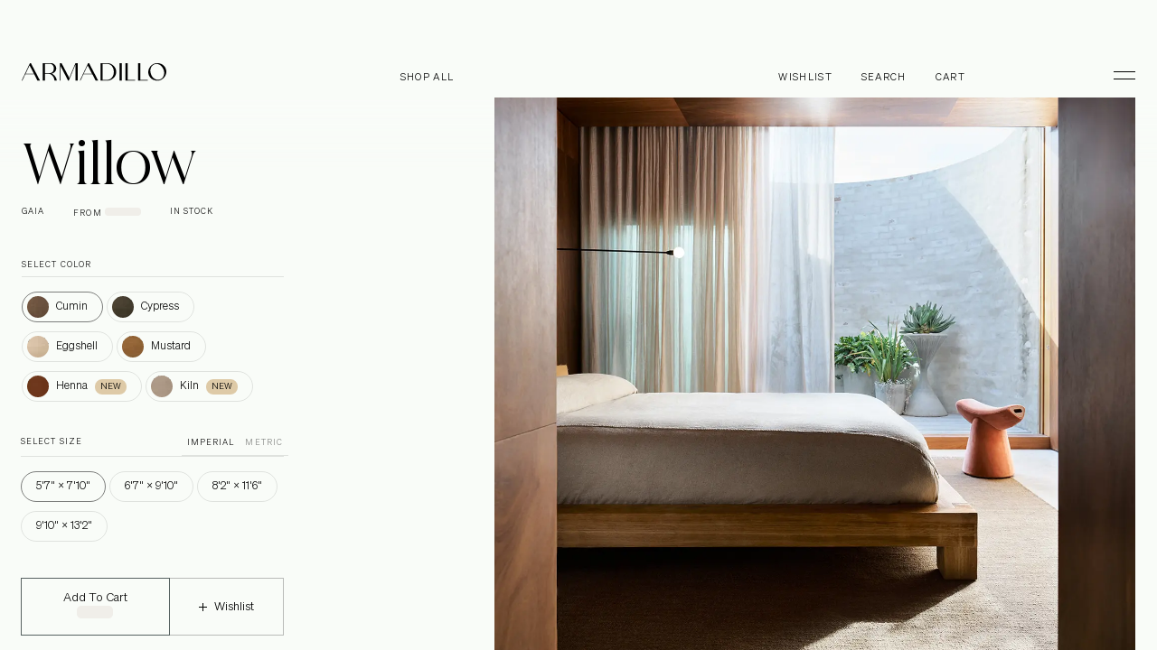

--- FILE ---
content_type: text/html; charset=utf-8
request_url: https://armadillo-co.com/us/shop-all/willow?color=Cumin
body_size: 53048
content:
<!DOCTYPE html><html lang="en-US"><head><meta charSet="utf-8"/><title>Willow | Armadillo</title><link rel="alternate" hrefLang="en-us" href="https://armadillo-co.com/shop-all/willow"/><link rel="alternate" hrefLang="en-au" href="https://armadillo-co.com/shop-all/willow"/><meta name="viewport" content="width=device-width, initial-scale=1, maximum-scale=1, shrink-to-fit=no"/><meta property="og:url" content="https://armadillo-co.com/shop-all/willow"/><meta property="title" content="Shop Willow Rug by Armadillo | Featuring a linen warp against a weft made from a wool and jute blended yarn"/><meta property="og:title" content="Shop Willow Rug by Armadillo | Featuring a linen warp against a weft made from a wool and jute blended yarn"/><meta name="twitter:title" content="Shop Willow Rug by Armadillo | Featuring a linen warp against a weft made from a wool and jute blended yarn"/><meta name="description" content="With its light handle and low profile, Willow combines liveability with leisure. Crafted from a linen warp against a weft made from a wool and jute blended yarn and finished with an extended, loose fringe, it feels effortlessly elevated. This ever practical and popular design sets the scene for every mood and moment."/><meta property="og:description" content="With its light handle and low profile, Willow combines liveability with leisure. Crafted from a linen warp against a weft made from a wool and jute blended yarn and finished with an extended, loose fringe, it feels effortlessly elevated. This ever practical and popular design sets the scene for every mood and moment."/><meta name="twitter:description" content="With its light handle and low profile, Willow combines liveability with leisure. Crafted from a linen warp against a weft made from a wool and jute blended yarn and finished with an extended, loose fringe, it feels effortlessly elevated. This ever practical and popular design sets the scene for every mood and moment."/><meta property="og:image" content="https://cdn.sanity.io/images/api3knx1/production/26fa25a5adc4ddaeb41370824660f0a08a2e9760-1300x1733.jpg?rect=0,525,1300,683&amp;w=1200&amp;h=630"/><meta property="og:image:width" content="1200"/><meta property="og:image:height" content="630"/><meta name="twitter:image" content="https://cdn.sanity.io/images/api3knx1/production/26fa25a5adc4ddaeb41370824660f0a08a2e9760-1300x1733.jpg?rect=0,525,1300,683&amp;w=1200&amp;h=630"/><meta property="og:site_name" content="Armadillo"/><meta name="twitter:site" content="Armadillo"/><link rel="canonical" href="https://armadillo-co.com/shop-all/willow"/><link rel="apple-touch-icon" sizes="120x120" href="/favicon/apple-touch-icon.png"/><link rel="icon" type="image/png" sizes="32x32" href="/favicon/favicon-32x32.png"/><link rel="icon" type="image/png" sizes="16x16" href="/favicon/favicon-16x16.png"/><link rel="manifest" href="/favicon/site.webmanifest"/><meta name="msapplication-TileColor" content="#da532c"/><link rel="manifest" href="/favicon/site.webmanifest"/><link rel="preload" href="/fonts/Sohne-Leicht.woff2" type="font/woff2" as="font" crossorigin=""/><link rel="preload" href="/fonts/Sohne-Buch.woff2" type="font/woff2" as="font" crossorigin=""/><link rel="preload" href="/fonts/Sohne-Breit-Leicht.woff2" type="font/woff2" as="font" crossorigin=""/><link rel="preload" href="/fonts/Iskry-Regular.woff2" type="font/woff2" as="font" crossorigin=""/><link rel="preload" href="/fonts/Iskry-Bold.woff2" type="font/woff2" as="font" crossorigin=""/><meta name="theme-color" content="#000"/><meta name="next-head-count" content="31"/><meta name="google-site-verification" content="n5Fhi9tLtW5Cg5IBk--qpzWbUsXR8A2CNKtSrdI4LFs"/><script>history.scrollRestoration = "manual"</script><style>
@font-face {
  font-family: "Sohne";
  src: url('/fonts/Sohne-Leicht.woff2') format('woff2'), url('/fonts/Sohne-Leicht.woff') format('woff');
  font-style: normal;
  font-weight: normal;
  font-display: swap;
}

@font-face {
  font-family: Sohne-Buch;
  src: url('/fonts/Sohne-Buch.woff2') format('woff2'), url('/fonts/Sohne-Buch.woff') format('woff');
  font-style: normal;
  font-weight: normal;
  font-display: swap;
}

@font-face {
  font-family: Sohne-Breit-Leicht;
  src: url('/fonts/Sohne-Breit-Leicht.woff2') format('woff2');
  font-style: normal;
  font-weight: normal;
  font-display: swap;
}

@font-face {
  font-family: "Iskry";
  src: url('/fonts/Iskry-Regular.woff2') format('woff2'), url('/fonts/Iskry-Regular.woff') format('woff');
  font-style: normal;
  font-weight: normal;
  font-display: swap;
}

@font-face {
  font-family: "Iskry";
  src: url('/fonts/Iskry-Bold.woff2') format('woff2'), url('/fonts/Iskry-Bold.woff') format('woff');
  font-style: normal;
  font-weight: bold;
  font-display: swap;
}</style><style id="_goober"> .go1571280198{height: 100vh;display: flex;flex-direction: column;}.go4033678407{position: fixed;top: 0px;left: 0px;bottom: 0px;right: 0px;background-color: #7E8179;z-index: 1650;transform: translate(100%, 0);}*, *::before, *::after{box-sizing: border-box;-webkit-tap-highlight-color: transparent;}:root{--background: #F9FCF8;--transparent-background: rgba(249, 252, 248, 0);--foreground: #000000;--border: #B9BBB8;min-width: 100%;}body{padding: 0px;margin: 0px;background-color: var(--background);color: var(--foreground);border-color: var(--border);width: 100%;-webkit-font-smoothing: antialiased;-moz-osx-font-smoothing: grayscale;font-family: "Sohne", "Lucida Sans", Tahoma, sans-serif;font-weight: 400;font-size: 14px;line-height: 1.5;letter-spacing: 0.02em;height: 100vh;overflow-x: hidden;counter-reset: tepLandingAccordions;}h1,h2,h3,h4,h5,h6,.is-h1,.is-h2,.is-h3,.is-h4,.is-h5,.is-h6{margin-top: 0px;letter-spacing: 0px;font-family: "Iskry", "Lucida Sans", Tahoma, sans-serif;font-weight: 400;margin-bottom: 16px;}@media (min-width:1024px){h1,h2,h3,h4,h5,h6,.is-h1,.is-h2,.is-h3,.is-h4,.is-h5,.is-h6{margin-bottom: 32px;}}h1, .is-h1{font-size: 42px;line-height: 1.2;}@media (min-width:1024px){h1, .is-h1{font-size: 64px;}}h2, .is-h2{font-size: 32px;line-height: 1.2;}@media (min-width:1024px){h2, .is-h2{font-size: 40px;}}h3, .is-h3{font-size: 24px;line-height: 1.2;}@media (min-width:1024px){h3, .is-h3{font-size: 40px;}}h4, .is-h4{font-size: 32px;line-height: 1.2;}@media (min-width:1024px){h4, .is-h4{font-size: 32px;}}h5{font-size: 24px;letter-spacing: 0.02em;}h6{font-size: 15px;}p, .is-p1{font-family: "Sohne", "Lucida Sans", Tahoma, sans-serif;font-weight: 400;font-size: 14px;line-height: 1.5;margin: 0 0 1.5em;}.is-caption{font-family: "Sohne", "Lucida Sans", Tahoma, sans-serif;font-weight: 400;font-size: 11px;line-height: 1;letter-spacing: 0.12em;text-transform: uppercase;}blockquote{font-family: "Iskry", "Lucida Sans", Tahoma, sans-serif;font-weight: 400;font-size: 18px;margin: 0px;line-height: 1.5;letter-spacing: 0.02em;}@media (min-width:1024px){blockquote{font-size: 18px;}}hr{width: 100%;border-color: #000000;height: 1px;border-width: 1px 0px 0px;opacity: 0.2;}.srOnly{border: 0 !important;clip: rect(1px, 1px, 1px, 1px) !important;clip-path: inset(50%) !important;-webkit-clip-path: inset(50%) !important;height: 1px !important;margin: -1px !important;overflow: hidden !important;padding: 0 !important;position: absolute !important;width: 1px !important;white-space: nowrap !important;}a{color: var(--foreground);text-decoration: underline;}a:hover{text-decoration: none;}button{background: none;border: none;font-family: "Sohne", "Lucida Sans", Tahoma, sans-serif;font-weight: 400;color: var(--foreground);}button:hover{cursor: pointer;}.styled-link{line-height: 1.25;display: inline-block;color: currentColor;position: relative;text-decoration: none;}.styled-link.is-active{pointer-events: none;}.styled-link.is-active:before{transform-origin: 0% 50%;transform: scale3d(1, 1, 1);}.styled-link.is-active-with-pointer:before{transform-origin: 0% 50%;transform: scale3d(1, 1, 1);}.styled-link:before, .styled-link:after{position: absolute;width: 100%;height: 1px;background-color: currentColor;top: 100%;left: 0;pointer-events: none;}.styled-link:before{content: '';transform-origin: 100% 50%;transform: scale3d(0, 1, 1);transition: transform 0.3s;}@media (min-width:1024px){.styled-link:hover:before{transform-origin: 0% 50%;transform: scale3d(1, 1, 1);}}.styled-link.styled-link-underlined:before{transition: transform 0.3s 0.3s;}.styled-link.styled-link-underlined:after{content: '';transform-origin: 0% 50%;transform: scale3d(1, 1, 1);transition: transform 0.3s;}.styled-link.styled-link-underlined:hover:after{transform-origin: 100% 50%;transform: scale3d(0, 1, 1);}.scrollbar-track{z-index: 1001 !important;}::selection{background: #c5dfdd;}::-moz-selection{background: #c5dfdd;}#chat-button{display: none !important;}.nprogress-busy *{cursor: wait !important;}.desktopOnly{display: none !important;}@media (min-width:1024px){.desktopOnly{display: block !important;}}.mobileOnly{display: block !important;}@media (min-width:1024px){.mobileOnly{display: none !important;}}.grecaptcha-badge{visibility: hidden !important;}.go912538574{flex: 1;position: initial !important;background-color: var(--background);width: 100%;}@media (min-width:1024px){.go912538574{overflow-y: hidden;overflow-x: hidden;height: 100vh;}}.go2491645510:after{content: "";clear: both;display: table;}.go150681715{position: fixed;top: 0px;left: 0px;right: 0px;z-index: 1000;pointer-events: none;height: 88px;padding-bottom: 8px;display: flex;justify-content: space-between;transition: color 0.5s ease-in.out;}.go150681715.light{--foreground: #FFFFFF;}@media (min-width:1024px){.go150681715{height: 112px;}}.go1572394951{position: absolute;}.go543026578{z-index: 1000;height: 100vh;background-color: transparent!important;}.go2164552279{height: 100%;align-items: center;display: flex !important;justify-content: space-between;margin-left: 32px !important;margin-right: 32px !important;}@media (min-width:1024px){.go2164552279{margin-left: 64px !important;margin-right: 64px !important;}}.go451846616{width: 100%;display: flex;flex-direction: column;justify-content: flex-end;}.go1152682900{position: fixed;top: 0px;left: 0px;right: 0px;opacity: 0;z-index: 6;pointer-events: none;background-color: var(--background);height: 80px;}@media (min-width:1024px){.go1152682900{height: 108px;}}.go2795676304{position: fixed;left: 0px;right: 0px;opacity: 0;z-index: 1;pointer-events: none;background: linear-gradient(180deg, var(--background) 0%, var(--transparentBackground) 100%);top: 80px;height: 40px;}@media (min-width:1024px){.go2795676304{top: 108px;height: 80px;}}.go500789850{display: flex;pointer-events: all;flex-direction: column;justify-content: flex-end;grid-column: 1 / span 4;width: 104px;opacity: 0;}.go500789850 svg{display: block;width: 104px;}@media (min-width:1024px){.go500789850{grid-column: 1 / span 4;width: 160px;}.go500789850 svg{width: 160px;}}.go1449279700{min-height: 42px;display: flex;align-items: center;}@media (min-width:1024px){.go1449279700{padding-bottom: 8px;}}.go1733456106{color: var(--foreground);}.go1733456106.home{transform: translate(calc(((((100vw - 264px - 48px) / 12) * 1) + 0px + 0px) + 24px), 0);}@media (min-width:1024px){.go1733456106.home{transform: translate(calc(((((100vw - 264px - 48px) / 12) * 3) + 48px + 0px) + 24px), 0);}}.go1122783114{display: flex;text-decoration: none;justify-content: flex-end;text-align: right;align-items: center;grid-column: 4 / span 5;font-family: Sohne;opacity: 0.4;letter-spacing: 0.1em;cursor: pointer;pointer-events: all;z-index: 3;font-size: 12px;}.go647466499{display: block;width: calc((((100vw - 112px - 48px) / 8) * 5) + 64px + 0px);position: absolute;right: 0px;opacity: 0;}@media (min-width:1024px){.go647466499{width: calc((((100vw - 264px - 48px) / 12) * 8) + 168px + 0px);}}.go1847604262{position: fixed;top: 0px;left: 0px;bottom: 0px;right: 0px;background-color: rgba(0, 0, 0, 0.4);opacity: 0;pointer-events: none;}.go1947677884{position: relative;}.go1947677884.gutter{margin-left: 24px;margin-right: 24px;}@media (min-width:1024px){.go1947677884.gutter{margin-left: 24px;margin-right: 24px;}}.go1947677884.bottomMargin{margin-bottom: 64px;}@media (min-width:1024px){.go1947677884.bottomMargin{margin-bottom: 80px;}}@media (min-width:1760px){.go1947677884.bottomMargin{margin-bottom: 160px;}}.go1947677884.grid{display: grid;grid-template-columns: repeat(8, minmax(0px, 1fr));gap: 16px;}@media (min-width:1024px){.go1947677884.grid{gap: 24px;grid-template-columns: repeat(12, minmax(0px, 1fr));}}.dialog-grid .go1947677884.grid{display: grid;grid-template-columns: repeat(8, minmax(0px, 1fr));gap: 16px;}@media (min-width:1024px){.dialog-grid .go1947677884.grid{gap: 24px;grid-template-columns: repeat(11, minmax(0px, 1fr));}}.go2877875782{width: 0.5em;height: 0.5em;display: inline-block;margin-left: 2px;}.go1801155234{display: flex;flex-direction: column;justify-content: flex-end;position: relative;z-index: 1000;}.go2887799143{display: grid;grid-template-columns: repeat(4, 1fr);column-gap: 16px;-webkit-column-gap: 16px;}@media (min-width:1024px){.go2887799143{grid-template-columns: repeat(8, 1fr);column-gap: 24px;-webkit-column-gap: 24px;}}.go1647416654{display: none;}@media (min-width:1024px){.go1647416654{display: flex;align-items: flex-end;grid-column: 1 / span 3;}}.go2349540756{display: flex;align-items: flex-end;justify-content: flex-end;grid-column: 1 / span 4;}@media (max-width:1023.98px){.go2349540756{margin-top: -5px;}}@media (min-width:1024px){.go2349540756{justify-content: space-between;grid-column: 5 / span 4;}}@media (min-width:1440px){.go2349540756{grid-column: 6 / span 3;}}.go1655258430{line-height: 1;display: flex;}.go2483405160{color: var(--foreground);pointer-events: all;text-decoration: none;line-height: 1;margin: 0px;padding: 0px;min-height: 42px;display: flex;align-items: center;margin-right: 20px;font-size: 11px;letter-spacing: 0.12em;text-transform: uppercase;}@media (min-width:1024px){.go2483405160{margin-right: 32px;padding-top: 4px;}}.go2483405160:before{top: calc(100% - 8px);}.go1298788393{display: none;}@media (min-width:1024px){.go1298788393{display: flex;}}.go1951309459{order: 2;}@media (min-width:1024px){.go1951309459{order: unset;}}.go3670579318{order: 1;}@media (min-width:1024px){.go3670579318{order: unset;}}.go1703806280{margin-bottom: -14px;}.go604174662{margin-left: 4px;transform: scale(0);height: 6px;width: 6px;background-color: var(--foreground);border-radius: 50%;transition: transform 0.25s ease-in-out;display: none;}@media (min-width:1024px){.go604174662{margin-top: 2px;}}.go604174662.show{display: block;transform: scale(1);}.go730307944{z-index: 10;pointer-events: all;height: 42px;width: 20px;font-size: 20px;background: none;border: none;border-radius: 0px;outline: none;padding: 0px;margin: 0px;position: relative;cursor: pointer;flex-shrink: 0;flex-grow: 0;}@media (min-width:1024px){.go730307944{width: 42px;font-size: 24px;}}.go381844573{pointer-events: none;position: absolute;display: block;right: 0px;height: 1px;top: calc(50% - 4px);width: 1em;background-color: var(--foreground);}.go764922995{pointer-events: none;position: absolute;display: block;right: 0px;height: 1px;top: calc(50% + 4px);width: 1em;background-color: var(--foreground);}.go3767394505{row-gap: 48px !important;margin-bottom: 64px;}@media (min-width:1024px){.go3767394505{margin-bottom: 80px;}}.go2202738773{margin-top: 32px;}.go2303904764{grid-row: 2;grid-column: 1 / -1;z-index: 1;}@media (min-width:1024px){.go2303904764{margin-bottom: 24px;padding-bottom: 32px;height: 100vh;display: flex;flex-direction: column;justify-content: space-between;grid-row: 1;grid-column: 1 / span 3;}}.go2688991126{grid-row: 1;margin-bottom: 0px;margin-top: 112px;grid-column: 1 / -1;}@media (min-width:1024px){.go2688991126{position: relative;margin-top: 108px;grid-column: 6 / -1;}}@media (min-width:1024px){.dialog-grid .go2688991126{margin-top: 24px;}}.go2861313696{width: 100%;padding: 0px;}@media (min-width:1024px){.go2861313696{position: relative;height: 105vh;}}.go2861313696.disabled{cursor: default;}.go2861313696 img{object-position: center bottom !important;}@media (min-width:1024px){.go764316554{position: absolute !important;top: 0px;left: 0px;right: 0px;bottom: 0px;}}@media (min-width:1024px){.go1588468412{margin-top: 144px;margin-bottom: 10px;}}@media (min-width:1024px){.go61629678{flex: 1;}}.go2729326715{display: flex;flex-direction: row;font-size: 9px;}.go2729326715 > *{margin-right: 32px;}.go2729326715 > *:last-child{margin-right: 0px;}.go2936288545{display: flex;flex-direction: column;margin-top: 48px;}@media (min-width:1024px){.go2936288545{justify-content: flex-end;flex: 1;}}.go2936288545 > *{margin-left: -1px;}.go2936288545 > *:first-child{margin-left: 0px;}.go1886655383{display: block;max-width: 25em;}.go1886655383.is-custom{margin-top: 30px;}.go1266378634{padding-bottom: 8px;font-size: 9px;display: block;border-bottom: 1px solid rgba(0, 0, 0, 0.1);}.go1908388451{display: flex;flex-direction: column;max-width: 25em;margin-top: 24px;}@media (min-width:1024px){.go1908388451{margin-top: 30px;}}.go2364816495{margin-top: 32px;display: flex;}@media (max-width:959.98px){.go2364816495{justify-content: space-between;margin-top: 72px;margin-bottom: 8px;}}@media (max-width:959.98px){.go2867263167{justify-content: left;}}@media (max-width:767.98px){.go158540261  > *:nth-last-child(2){margin-right: 0px;}.go158540261  > *:last-child{position: absolute;margin-top: 35px;}}.go4022303640{margin: 0px;margin-right: 20px;}.go4022303640:last-child{margin-right: 0px;}.go3151447245{margin-top: 24px;display: flex;max-width: 25em;}@media (min-width:1024px){.go3151447245{margin-top: 30px;}}.go3151447245 > *{margin: 0px;margin-left: -1px;}.go3151447245 > *:first-child{margin-left: 0px;z-index: 1;flex: 1;}.go2920511753{display: flex;gap: 0 0.9em;}@media (min-width:1024px){.go2973384256{padding-bottom: 24px;}}.go2103843275{display: flex;width: 100%;border-bottom: 1px solid rgba(0, 0, 0, 0.1);justify-content: space-between;}.go2103843275 span{margin-bottom: 0px;border-bottom: none;}.go1702652965{margin-right: -5px;display: flex;border-bottom: 1px solid rgba(0, 0, 0, 0.1);}.go3395336339{font-size: 9px;opacity: 0.5;margin-bottom: 8px;}.go3395336339.active{opacity: 1;}.go1221922652{color: #C25A1D;margin-bottom: 8px;margin-top: 8px;font-size: 14px;}.go2202738575{margin-top: 16px;}.go1303615530{position: absolute;right: 8px;bottom: 8px;z-index: 2;}.go4214961079{white-space: nowrap;}.go1288999397{display: inline-block;margin-left: 8px;}.go1610956771{opacity: 0.5;text-decoration: line-through;margin-left: 8px;}.go1493752613{background-color: #F0EEE9;margin-bottom: 8px;}.go1493752613.light{opacity: 0.5;}.go1493752613.blink{animation: go2124459603 2s infinite;}.go1493752613.blink.light{animation: go1705430288 2s infinite;opacity: 0.5;}.go1493752613.noBottomMargin{margin-bottom: 0px;}.go1912467205{display: none;}@media (min-width:1024px){.go1912467205{display: block;}}.go1069385969{display: block;}@media (min-width:1024px){.go1069385969{display: none;}}.go1261990300{display: inline-block;margin-bottom: 8px;background-color: #F0EEE9;height: 1.5em;border-radius: 5px;}.go1261990300.light{opacity: 0.5;}.go1261990300.blink{animation: go2124459603 2s infinite;}.go1261990300.blink.light{animation: go1705430288 2s infinite;}.go1261990300.noBottomMargin{margin-bottom: 0px;}.go2511876954{display: flex;justify-content: space-between;margin-top: 8px;}.go2511876954 > *{width: 20%;}.go1179113467{margin-top: 16px;display: flex;flex-wrap: wrap;}.go1504911956{min-height: 34px;display: inline-flex;align-items: center;white-space: nowrap;font-size: 12px;line-height: 1;margin-bottom: 10px;padding: 9px 16px;border: 1px solid rgba(0, 0, 0, 0.1);border-radius: 100px;margin-right: 4px;transition: border 0.2s ease-out;}.go1504911956.active{border-color: rgba(0, 0, 0, 0.5);}.go1504911956.has-swatch{padding: 2px 16px 2px 6px;}.go1504911956:hover:not(:disabled):not(.active){border-color: rgba(0, 0, 0, 0.5);}.go1504911956:disabled{opacity: 0.2;}.go1504911956:disabled:hover{cursor: default;}.go1504911956:last-child{margin-right: 0px;}.go1741879494{width: 24px;height: 24px;border-radius: 50%;overflow: hidden;margin-right: 8px;position: relative;margin-left: -1px;}.go1741879494.no-selection{border: 1px solid rgba(0, 0, 0, 0.1);overflow: hidden;}.go3356062450{width: 48px;height: 48px;position: absolute;top: -12px;left: -12px;}.go3822991815{color: #FFFFFF;background-color: #000000;text-transform: uppercase;font-size: 0.8em;border-radius: 10px;margin-left: 8px;padding: 4px 6px 4px;}.go3070976937{color: #000;background-color: #DECAA7;text-transform: uppercase;font-size: 0.8em;border-radius: 10px;margin-left: 8px;padding: 4px 6px 4px;display: flex;align-items: center;justify-content: center;}.go4201581881{margin-left: 10px;}.go2083059975{display: flex;border-color: #566160!important;}.go29467640{text-align: center;text-decoration: none;padding: 0 24px;color: var(--foreground);border: 1px solid var(--border);transition: border 0.5s cubic-bezier(0.16, 1, 0.3, 1);display: flex;align-items: center;justify-content: center;position: relative;overflow: hidden;}.go29467640.sm{min-height: 42px;}@media (min-width:1024px){.go29467640.sm{min-height: 42px;}}.go29467640.md{min-height: 48px;}@media (min-width:1024px){.go29467640.md{padding: 0 32px;min-height: 64px;}}.go29467640.md-lg{min-height: 64px;}@media (min-width:1024px){.go29467640.md-lg{padding: 0 32px;min-height: 72px;}}.go29467640.lg{min-height: 72px;}@media (min-width:1024px){.go29467640.lg{padding: 0 32px;min-height: 72px;}}.go29467640:hover:not(:disabled), .go29467640.active{border-color: #566160;}.go29467640:hover:not(:disabled) .copy, .go29467640.active .copy{transform: translate(0, 0%);}.go29467640:hover:not(:disabled) .copy > span, .go29467640.active .copy > span{transform: translate(0, 0%);opacity: 1;}.go29467640:disabled{opacity: 0.6;cursor: inherit;}@media (max-width:1023.98px){.go29467640.safariFix .copy{display: none;}.go29467640.safariFix:active{background-color: #566160;color: #fff;}}.go3095738858{position: absolute;display: flex;top: 0px;left: 0px;right: 0px;bottom: 0px;align-items: center;justify-content: center;background-color: #566160;color: #fff;overflow: hidden;transform: translate(0, 100%);transition: transform 0.5s cubic-bezier(0.16, 1, 0.3, 1);}.go1935183493{padding: 0 24px;display: flex;top: 0px;left: 0px;right: 0px;bottom: 0px;text-align: center;transform: translate(0, -100%);opacity: 0;height: 100%;justify-content: center;align-items: center;transition: transform 0.5s cubic-bezier(0.16, 1, 0.3, 1);}@media (min-width:1024px){.md > span > .go1935183493, .md-lg > span > .go1935183493, .lg > span > .go1935183493{padding: 0 32px;}}.go1053085298{display: flex;align-items: center;}.go1053085298:hover{border-color: #566160;}.go1905603915{display: block;width: 9px;height: 9px;position: relative;margin-right: 8px;flex-shrink: 0;}.go1905603915:before{content: "";display: block;position: absolute;top: 0px;bottom: 0px;width: 1px;left: 4px;background-color: currentColor;transition: transform 0.15s ease-in-out;}.go1905603915:after{content: "";display: block;position: absolute;top: 4px;height: 1px;left: 0px;right: 0px;background-color: currentColor;}.go1905603915.selected:before{transform: rotate(90deg);}.go2723494524{position: relative;width: 100%;display: block;overflow: hidden;}.go2723494524 > *, .go2723494524 > picture > img{z-index: 2;}.go4190044022{position: absolute;width: 100%;height: 100%;object-fit: cover;top: 0px;left: 0px;right: 0px;bottom: 0px;}.go4190044022.fadeIn{opacity: 0;}.go1643496970{position: absolute;top: 0px;left: 0px;width: 100%;height: 100%;}.go858517941{display: none;}.go3978833290{display: inline-block;font-family: "Sohne", "Lucida Sans", Tahoma, sans-serif;font-size: 11px;line-height: 1.18;letter-spacing: 0.12em;text-transform: uppercase;padding: 8px 0;position: relative;text-decoration: none;overflow: hidden;color: currentColor;}.go23666113{position: absolute;bottom: 0px;left: 0px;right: 0px;height: 1px;}.go23666113:after{content: "";display: block;background-color: currentColor;position: absolute;width: 100%;left: 0px;height: 1px;}.go23666113:before{content: "";display: block;background-color: currentColor;position: absolute;left: -160%;width: 100%;height: 1px;}.go1777304094{--gutter: 24px;--box-width: calc(min(100vw, 100vh) - (var(--gutter) * 2));--peek: 24px;width: 100vw;height: 100vh;background: #000000;position: fixed;top: 0px;left: 0px;bottom: 0px;right: 0px;z-index: 1500;animation: go1065900433 150ms cubic-bezier( 0.420,  0.000,  0.580,  1.000 );}@media (min-width:960px){.go1777304094{--box-width: min(60vw, 100vh);cursor: none;}}.go1777304094 .flickity-viewport{height: 100%;}.go1777304094 .flickity-slider{height: 100%;}@media (max-width:959.98px){.go353517371{height: calc(100% - 120px);position: fixed;top: 0px;left: 0px;right: 0px;bottom: 120px;}}.go1621965975{position: absolute;top: 0px;bottom: 0px;width: calc(((100vw - var(--box-width)) / 4) + var(--peek) / 2);cursor: none!important;}.go2400689902{left: 0px;}.go1004761501{right: 0px;}.go4112185015{pointer-events: none;display: none;}.go4009087169{grid-column: 1 / -1;}@media (min-width:1024px){.go4009087169{grid-column: 4 / -1;}}.go46053904{font-size: 18px;margin-bottom: 64px;}@media (min-width:1024px){.go46053904{margin-bottom: 80px;font-size: 24px;text-indent: calc((((100vw - 264px - 0px) / 12) * 2) + 24px + 16px);}}.go3673574519{display: grid;grid-template-columns: repeat(8, minmax(0px, 1fr));gap: 16px;row-gap: 24px;}@media (min-width:1024px){.go3673574519{gap: 24px;grid-template-columns: repeat(8, minmax(0px, 1fr));}}.go1782439896{grid-column: span 4;}@media (min-width:1024px){.go1782439896{grid-column: span 2;}}.go4021382214{padding-top: 12px;padding-bottom: 12px;margin-bottom: 16px;border-bottom: 1px solid var(--border);}@media (min-width:1024px){.go4021382214{margin-bottom: 24px;}}.go4075168895{font-size: 12px;}.go4075168895 span{display: block;}.go4075168895 a{display: block;color: currentColor;text-decoration: none;}.go3369190038{grid-column: 1 / -1;display: grid;grid-template-columns: repeat(8, minmax(0px, 1fr));gap: 16px;row-gap: 24px;}@media (min-width:1024px){.go3369190038{grid-column: 4 / -1;gap: 24px;grid-template-columns: repeat(8, minmax(0px, 1fr));}}.go1733764622{grid-column: span 4;}.go1733764622.landscape{grid-column: span 8;}.go3436676909{display: none;grid-column: 1 / -1;opacity: 0.1;border-bottom: 1px solid var(--foreground);}@media (min-width:1024px){.go3436676909{display: block;margin-top: 64px;grid-column: 4 / -1;}}.go3578103037{width: 100%;background: none;color: inherit;border: none;padding: 0px;font: inherit;cursor: pointer;outline: inherit;position: relative;}.go617752965{grid-column: span 8;}@media (min-width:1024px){.go617752965{grid-column: 1 / span 3;}}@media (min-width:1024px){.go3178828879{font-size: 38px;max-width: 275px;}}.go538609620{grid-column: span 8;}@media (min-width:1024px){.go538609620{grid-column: 4 / span 3;}}.go3165319328{margin-top: 40px;}.go1083895491{grid-column: span 8;margin-top: 24px;}@media (min-width:1024px){.go1083895491{margin-top: 56px;grid-column: 1 / span 6;}}.go2370118430 h2{font-size: 48px;max-width: 7.1em;}.go2370118430 > *:last-child{margin-bottom: 0px;}.go2370118430 > div > *:last-child{margin-bottom: 0px;}.go2370118430 p + hr{margin-top: calc(-1.5em + 8px);}.go3193627392{margin-bottom: 16px;}@media (min-width:1024px){.go3193627392{margin-bottom: 32px;}}.go2444442454{font-size: 18px;text-indent: 86px;}@media (min-width:1024px){.go2444442454{font-size: 24px;text-indent: 24.55vw;}.dialog-grid .go2444442454{text-indent: 16.55vw;}}.go2645606828{opacity: 0.5;margin-bottom: 16px;}@media (min-width:1024px){.go2645606828{margin-bottom: 32px;}}.go3801598013{display: block;margin-top: -24px;margin-bottom: 32px;}@media (min-width:1024px){.go3801598013{margin-top: -40px;}}.go2449506656{min-width: calc((((100vw - 112px - 0px) / 8) * 3) + 32px + 0px);margin-bottom: 32px;}@media (min-width:1024px){.go2449506656{min-width: calc((((100vw - 264px - 0px) / 12) * 3) + 48px + 0px);}}.go4023469685{display: block;grid-column: 1 / -1;opacity: 0.1;border-bottom: 1px solid var(--foreground);margin-bottom: 64px;}.go1098608787{margin-bottom: 32px;}@media (min-width:1024px){.go1098608787{font-size: 38px;}}.go221895294{row-gap: 32px !important;}.go221895294 > *:nth-child(1){grid-column: span 8;}@media (min-width:1024px){.go221895294 > *:nth-child(1){grid-column: span 3;}}.go221895294 > *:nth-child(2){grid-column: span 4;}@media (min-width:1024px){.go221895294 > *:nth-child(2){grid-column: span 5;}}.go221895294 > *:nth-child(3){grid-column: span 4;}@media (min-width:1024px){.go221895294 > *:nth-child(3){grid-column: 9 / -1;}}.go2958245461{text-decoration: none;display: block;}.go1016227702{margin-bottom: 8px;}.go1016227702.showBackgroundColor{background-color: #F0EEE9;}.go1246701051{margin-bottom: 8px;}@media (min-width:1024px){.go1246701051{margin-bottom: 16px;}}.go995722696{text-overflow: ellipsis;overflow: hidden;display: block;font-family: "Iskry", "Lucida Sans", Tahoma, sans-serif;font-weight: bold;line-height: 1.5;letter-spacing: 0.02em;font-size: 16px;}@media (min-width:1024px){.go995722696{white-space: nowrap;font-size: 18px;}}.go340520439{display: inline-block;}@media (min-width:1024px){.go340520439{margin-right: 8px;}}.go1465724632{display: block;opacity: 0.5;}@media (min-width:1024px){.go1465724632{display: inline-block;}}.go968404844{position: absolute !important;top: 0px;left: 0px;right: 0px;bottom: 0px;opacity: 0;background-color: #F0EEE9;}.go3865943373{opacity: 1;}.go1206164269{position: absolute;left: 10px;top: 10px;padding: 0 8px;font-size: 12px;font-weight: 700;line-height: 26px;text-align: center;text-transform: uppercase;letter-spacing: 0.12em;color: #566160;background-color: #fafcf8;z-index: 2;}@media (min-width:1024px){.go1206164269{top: 16px;left: 16px;line-height: 30px;}}.go1032664835{overflow: hidden;}.go1518279579{font-size: 10px;line-height: 1.2;letter-spacing: 0.12em;text-transform: uppercase;display: flex;justify-content: space-between;}.go1518279579 > *{white-space: nowrap;display: block;}.go1518279579 > *:not(:last-child){margin-right: 32px;}.go2093304391{overflow-x: hidden;}.go3657475583{margin-top: 160px;margin-bottom: 64px;}@media (min-width:1024px){.go3657475583{flex-wrap: nowrap;}}.go1022964315{flex: 1;display: block;line-height: 2.1em;}.go1022964315 ul{list-style: none;padding: 0px;margin: 0px;}.go1022964315 ul li{margin-bottom: 8px;}.go1022964315 ul li:last-child{margin-bottom: 0px;}.go3217752757{text-align: left;display: block;grid-column: 5 / span 2;}@media (max-width:959.98px){.go3217752757{grid-column: 1 / span 4;}}.go2036674507{display: block;grid-column: 7 / span 2;}@media (max-width:959.98px){.go2036674507{grid-column: -5 / -1;text-align: right;}}.go2149709769{grid-column: 10 / -1;}@media (max-width:959.98px){.go2149709769{grid-column: 1 / -1;text-align: center;justify-self: center;margin-top: 64px;}}.go2149709769 img{margin-top: 64px;}@media (max-width:959.98px){.go2149709769 img{margin-top: 24px;}}.go3854127808{display: block;}.go2744557745{width: 100%;display: flex;align-items: center;justify-content: space-between;margin-bottom: 64px;}.go4258040084{display: flex;flex-direction: column;justify-content: center;align-items: center;opacity: 0.7;}.go2164225045{width: 64px;display: block;grid-column: 1 / span 4;}@media (max-width:959.98px){.go2164225045{grid-column: 1 / -1;justify-self: center;margin-bottom: 56px;}}.go1982587848{grid-column: 5 / -1;margin-bottom: 64px;}@media (max-width:959.98px){.go1982587848{grid-column: 1 / -1;}}.go1034460065{width: 100%;text-align: left;justify-content: space-between;}.go1034460065 span{width: 100%;text-align: left;justify-content: space-between;}.go2345872830{border: 1px solid rgba(0, 0, 0, 0.25) !important;}@media (max-width:1023.98px){.go3591863312{display: none;}}.go563398324{opacity: 0.5;margin-top: 16px;margin-bottom: 0px;text-align: center;}@media (min-width:1024px){.go563398324{display: none;}}.go2329674019{width: 100%;display: flex;justify-content: center;}@media (min-width:1024px){.go2329674019{justify-content: space-between;}}.go1814915287{margin-top: 64px;grid-column: 5 / span 4;}@media (max-width:959.98px){.go1814915287{grid-column: 1 / -1;text-align: center;}}.go2579023519{margin-bottom: 0px;opacity: 0.7;max-width: 31em;letter-spacing: 0.02em;}@media (max-width:959.98px){.go2579023519{opacity: 0.5;max-width: 23em;margin: auto;}}.go2687624084{display: grid;grid-template-columns: repeat(8, minmax(0px, 1fr));gap: 16px;}@media (min-width:1024px){.go2687624084{gap: 24px;grid-template-columns: repeat(12, minmax(0px, 1fr));}}.go1416449969{grid-column: 1/ -1;grid-gap: 0px;margin-top: 68px;padding: 0 0 32px;}.go1416449969 > *{padding: 12px 0;border-top: 1px solid #00000010;}.go1416449969 > *:last-child{border-bottom: 1px solid #00000010;}@media (min-width:1024px){.go1416449969{margin-top: 80px;padding: 40px 0;border-top: 1px solid #00000010;}.go1416449969 > *{border: none !important;padding: 0px;flex: 1;}}.go4086338837{display: flex;list-style: none;padding: 0px;margin: 0px;letter-spacing: 0.12em;font-size: 9px;}.go4086338837 li{margin-right: 32px;}.go4086338837 li:last-child{margin-right: 0px;}@media (min-width:1024px){.go4086338837 li{margin-right: 40px;}}.go2244654720{order: 1;grid-column: 1 / -1;}@media (min-width:1024px){.go2244654720{order: unset;grid-column: 5 / span 4;}}.go2244654720 ul{display: flex;align-items: center;justify-content: flex-start;}@media (max-width:959.98px){.go2244654720 ul{justify-content: space-evenly;}}.go1352547614{align-items: center;justify-content: center;display: flex;letter-spacing: 0.12em;font-size: 9px;grid-column: 1 / -1;order: 3;}@media (min-width:1024px){.go1352547614{order: unset;grid-column: 10 / span 3;justify-content: flex-start;}}.go244036958{opacity: 0.5;letter-spacing: 0.12em;font-size: 9px;padding: 0px;margin-left: 8px;}.go2320354913{order: 2;grid-column: 1 / -1;display: flex;justify-content: center;}@media (min-width:1024px){.go2320354913{order: unset;justify-content: flex-start;grid-column: 1 / span 4;}}.go1525641313{display: flex;justify-content: center;letter-spacing: 0.12em;font-size: 9px;margin-left: 32px;}@media (min-width:1024px){.go1525641313{justify-content: flex-start;}}.go531146095{position: fixed;opacity: 1;top: 100vh;left: 100vw;border: 1px solid var(--border);z-index: 1675;width: 53px;height: 53px;background: var(--background);transition: opacity 0.3s ease-out, margin-top 0.3s ease-out;transform: translate(calc(-100% - 0px), calc(-100% - 0px));overflow: hidden;}.go531146095:after{content: "";position: absolute;box-shadow: 0px 7px 15px rgba(0, 0, 0, 0.15);top: 0px;left: 0px;right: 0px;bottom: 0px;opacity: 0;transition: opacity 0.3s ease-out;}.go531146095:hover:after{opacity: 1;}.go531146095 svg{width: 13px;height: 13px;}.go531146095:hover:not(:disabled), .go531146095.active{border-color: #566160;}.go531146095:hover:not(:disabled) .copy, .go531146095.active .copy{transform: translate(0, 0%);}.go531146095:hover:not(:disabled) .copy > span, .go531146095.active .copy > span{transform: translate(0, 0%);opacity: 1;}.go2257778097{top: unset;bottom: 0px;margin-top: 0px;transform: translate(calc(-100% - 0px), -24px);}.go2371297140{pointer-events: none;opacity: 0 !important;margin-top: 20px;}.go3616528968{margin-left: calc((((100vw - 264px - 0px) / 12) * -1) + 0px);}.go2677182965{border-color: rgba(0, 0, 0, 0.25) !important;}.go3480755596{margin: 0px;}@media (min-width:1024px){.go3480755596{margin-left: calc((((100vw - 264px - 0px) / 12) * 1) + 0px + 0px);}}@media (min-width:1024px){.go3480755596.xxs{margin-left: calc((((100vw - 264px - 0px) / 12) * 8) + 168px + 0px);}}@media (min-width:1024px){.go3480755596.xs{margin-left: calc((((100vw - 264px - 0px) / 12) * 7) + 144px + 0px);}}@media (min-width:1024px){.go3480755596.sm{margin-left: calc((((100vw - 264px - 0px) / 12) * 3) + 48px + 0px);}}@media (min-width:1024px){.go3480755596.md{margin-left: calc((((100vw - 264px - 0px) / 12) * 2) + 24px + 0px);}}.go2553766857{background-color: var(--background);color: var(--foreground);position: fixed;left: 0px;top: 0px;right: 0px;bottom: 0px;overflow: visible;z-index: 1100;pointer-events: none;transform: translate(0, 110%);}@media (min-width:1024px){.go2553766857{transform: translate(110%, 0);height: 100vh;}}.go2118963471{position: absolute;left: 0px;top: 0px;bottom: 0px;right: 0px;overflow: auto;-webkit-overflow-scrolling: touch;overscroll-behavior: contain;opacity: 0;}.go100752299{pointer-events: none;z-index: 1100;position: absolute;top: -48px;left: 50%;transform: translate(-50%, 0);color: #F9FCF8;display: block;opacity: 0;}@media (min-width:1024px){.go100752299{display: none;}}.go54497146{pointer-events: none;z-index: 1100;position: absolute;left: calc(-2.5vw - 24px);top: 50%;transform: translate(0%, -50%);color: #F9FCF8;display: none;opacity: 0;}@media (min-width:1024px){.go54497146{left: calc(-2.5vw - 24px);display: block;}}.go609223699{position: fixed;left: 0px;top: 0px;right: 0px;bottom: 0px;overflow: hidden;background-color: #000000;z-index: 1100;pointer-events: none;opacity: 0;cursor: pointer;}@media (min-width:1024px){.go609223699{height: 100vh;}}.go609223699.hideAtDesktop{display: block;}@media (min-width:1024px){.go609223699.hideAtDesktop{display: none;}}</style><link rel="preload" href="/_next/static/css/c9fc91d818fe1488.css" as="style"/><link rel="stylesheet" href="/_next/static/css/c9fc91d818fe1488.css" data-n-g=""/><noscript data-n-css=""></noscript><script defer="" nomodule="" src="/_next/static/chunks/polyfills-5cd94c89d3acac5f.js"></script><script defer="" src="/_next/static/chunks/7802.1281512087ef9ce8.js"></script><script defer="" src="/_next/static/chunks/2869.1b8b6b321a24c7b6.js"></script><script defer="" src="/_next/static/chunks/7478.390b0681c1830c41.js"></script><script defer="" src="/_next/static/chunks/4960.8e932808a64b4008.js"></script><script defer="" src="/_next/static/chunks/1134.505d03a6ada04405.js"></script><script src="/_next/static/chunks/webpack-adec4619e74e0d92.js" defer=""></script><script src="/_next/static/chunks/framework-560765ab0625ba27.js" defer=""></script><script src="/_next/static/chunks/main-3d14897465b08a9a.js" defer=""></script><script src="/_next/static/chunks/pages/_app-d02543759406dbba.js" defer=""></script><script src="/_next/static/chunks/9256-87d7248aee0ce933.js" defer=""></script><script src="/_next/static/chunks/6838-d0fd143f727c237b.js" defer=""></script><script src="/_next/static/chunks/7067-41e695dcc10f61e4.js" defer=""></script><script src="/_next/static/chunks/pages/%5B%5B...slug%5D%5D-bf03af9138f1559c.js" defer=""></script><script src="/_next/static/E51OfzDrPvV_JImxZrTRC/_buildManifest.js" defer=""></script><script src="/_next/static/E51OfzDrPvV_JImxZrTRC/_ssgManifest.js" defer=""></script><script src="/_next/static/E51OfzDrPvV_JImxZrTRC/_middlewareManifest.js" defer=""></script></head><body><div id="__next" data-reactroot=""><div><div class="go4033678407" id="curtain"></div><div class="go11"><div class="go1571280198"><main class="go912538574 main-container" id="main" style="--foreground:#000000;--background:#F9FCF8;--transparentBackground:rgba(249, 252, 248, 0);--border:#B9BBB8"><div class="go2491645510"><div class="go1152682900"></div><div class="go2795676304"></div><header class="go150681715" id="header"><div class="go1847604262 go543026578" style="z-index:1099"></div><nav class="go451846616 go1947677884"><section class="go1947677884 gutter grid"><div class="go500789850"><a class="go1449279700" aria-label="Armadillo" href="/"><svg viewBox="0 0 160 21" fill="none" class="go1733456106" id="logo"><path d="M72.984 3.39l4.787 9.26H68.59l4.395-9.26zm.471-2.433l-9.103 19.305h.706l3.217-6.906h9.967l3.532 6.906h2.825L74.554.957h-1.099zM59.487.957L52.659 17.28 44.105.957h-1.883v19.305h.706V4.096l8.397 16.166h.785l7.298-17.579v17.58h2.512V.956h-2.433zM110.654.957h-2.433v19.305h2.433V.957zM114.655.957v19.305h10.83v-.706h-8.318V.956h-2.512zM128.703.957v19.305h10.752v-.706h-8.241V.956h-2.511zM100.923 15.24c-1.334 2.668-3.453 4.237-6.436 4.316h-4.865V1.663h4.865c2.983.078 5.102 1.648 6.436 4.316.784 1.491 1.02 3.06 1.02 4.63 0 1.57-.236 3.14-1.02 4.63zm-.942-12.714c-1.57-1.02-3.218-1.491-5.101-1.57h-7.612v19.306h7.612c1.805 0 3.531-.55 5.101-1.57 3.139-2.04 4.63-4.865 4.63-8.083 0-3.296-1.491-6.042-4.63-8.083zM157.583 12.728c-.314 3.061-1.883 5.18-4.395 6.2-2.825 1.02-5.415.236-7.533-1.726-1.256-1.1-2.041-2.512-2.59-4.003-.55-1.49-.863-3.06-.707-4.708.314-2.904 1.727-5.18 4.552-6.279 0 0 3.767-1.57 7.377 1.805 1.177 1.1 2.041 2.512 2.59 4.003.628 1.49.942 3.06.706 4.708zm1.805-5.65c-1.099-3.06-3.531-5.18-7.22-5.964-5.336-1.177-8.946 2.276-10.045 3.767-2.197 2.982-2.668 6.2-1.491 9.26 1.099 3.06 3.453 5.18 7.22 5.964 1.413.314 6.043 1.177 10.124-3.767 2.04-2.59 2.589-6.2 1.412-9.26zM25.662 11.944V1.664h5.415c1.805.078 3.06.784 3.846 2.353.47.864.627 1.805.627 2.826 0 .941-.156 1.883-.627 2.825-.785 1.57-2.12 2.276-3.924 2.354-.393-.078-5.337-.078-5.337-.078zm9.025 1.412c-.47-.314-1.02-.549-1.57-.784.786-.157 1.57-.393 2.277-.864 1.883-1.255 2.825-2.903 2.825-4.944 0-1.962-.942-3.688-2.825-4.944a5.41 5.41 0 00-3.061-.942H23.23v19.306h2.51V12.65h3.454c2.903.079 4.865 1.648 6.2 4.238.549 1.098.784 2.197.941 3.374h2.512c-.314-2.746-1.57-5.1-4.16-6.906zM8.711 3.39l4.787 9.26H4.316l4.395-9.26zM9.103.956L0 20.262h.706l3.218-6.906h9.966l3.532 6.906h2.825L10.202.957H9.103z" fill="currentColor"></path></svg></a></div><div class="go647466499"><div class="go1801155234"><div class="go2887799143"><div class="go1647416654"><a class="go2483405160 is-caption styled-link" href="/us/shop-all">Shop all</a></div><div class="go2349540756"><div class="go1655258430"><button class="go1298788393 go2483405160 is-caption styled-link" aria-label="Browse Wishlist">Wishlist<div class="go604174662"></div></button><button class="go1951309459 go2483405160 is-caption styled-link" aria-label="Open search dialog">Search</button><button class="go3670579318 go2483405160 is-caption styled-link" aria-label="Open cart">Cart<div class="go604174662"></div></button></div><button class="go1703806280 go730307944" aria-label="Toggle Menu"><span class="go381844573"></span><span class="go764922995"></span></button></div></div></div></div></section></nav></header><div id="product-container"><section class="go3767394505 go1947677884 gutter grid"><div class="go2303904764"><div class="go61629678"></div><h1 class="go1588468412">Willow</h1><div class="go2729326715 is-caption"><span>Gaia</span><span>From <div class="go1261990300 blink noBottomMargin" style="height:1em;width:40px"></div></span><span>In Stock</span></div><div class="go2936288545"><div class="go1886655383"><span class="is-caption go1266378634">Select color</span><div class="go1179113467"><button class="go1504911956 has-swatch" type="button"><div class="go1741879494"><img src="https://cdn.sanity.io/images/api3knx1/production/215efb38b2db5190b2b059f1b3fd896705ba9b4b-1300x1733.png?bg=ccc&amp;fp-x=0.5&amp;fp-y=0.5&amp;w=48&amp;h=48&amp;fit=crop&amp;crop=center&amp;auto=format" class="go3356062450"/><span>Cumin</span></div><span>Cumin</span></button><button class="go1504911956 has-swatch" type="button"><div class="go1741879494"><img src="https://cdn.sanity.io/images/api3knx1/production/fa7a44929c4f0d428c5facd3dbad877c71466861-1300x1733.png?bg=ccc&amp;fp-x=0.5&amp;fp-y=0.5&amp;w=48&amp;h=48&amp;fit=crop&amp;crop=center&amp;auto=format" class="go3356062450"/><span>Cypress</span></div><span>Cypress</span></button><button class="go1504911956 has-swatch" type="button"><div class="go1741879494"><img src="https://cdn.sanity.io/images/api3knx1/production/dfc54b38333846ade44988e1b5b547388ea29f01-1300x1733.png?bg=ccc&amp;fp-x=0.5&amp;fp-y=0.5&amp;w=48&amp;h=48&amp;fit=crop&amp;crop=center&amp;auto=format" class="go3356062450"/><span>Eggshell</span></div><span>Eggshell</span></button><button class="go1504911956 has-swatch" type="button"><div class="go1741879494"><img src="https://cdn.sanity.io/images/api3knx1/production/cd874c3377540b8f14d3e318de5f4eef7652bd46-1300x1733.png?bg=ccc&amp;fp-x=0.5&amp;fp-y=0.5&amp;w=48&amp;h=48&amp;fit=crop&amp;crop=center&amp;auto=format" class="go3356062450"/><span>Mustard</span></div><span>Mustard</span></button><button class="go1504911956 has-swatch" type="button"><div class="go1741879494"><img src="https://cdn.sanity.io/images/api3knx1/production/46584b253dd5c80cbc35c1f2067f829471bb200d-3046x3932.png?bg=ccc&amp;fp-x=0.5&amp;fp-y=0.5&amp;w=48&amp;h=48&amp;fit=crop&amp;crop=center&amp;auto=format" class="go3356062450"/><span>Henna</span></div><span>Henna</span><span class="go3070976937">New</span></button><button class="go1504911956 has-swatch" type="button"><div class="go1741879494"><img src="https://cdn.sanity.io/images/api3knx1/production/6dc91329fc26dc7d764eff9a02b4030fedf17e27-3046x3932.png?bg=ccc&amp;fp-x=0.5&amp;fp-y=0.5&amp;w=48&amp;h=48&amp;fit=crop&amp;crop=center&amp;auto=format" class="go3356062450"/><span>Kiln</span></div><span>Kiln</span><span class="go3070976937">New</span></button></div></div><div class="go2973384256"><div class="go3151447245"><button type="button" class="go2083059975 go29467640 md"><span class="">Add To Cart<!-- --> <div class="go1261990300 blink noBottomMargin" style="height:1em;width:40px"></div> </span><span class="go3095738858 copy" aria-hidden="true"><span class="go1935183493"><span class="">Add To Cart<!-- --> <div class="go1261990300 blink noBottomMargin" style="height:1em;width:40px"></div> </span></span></span></button><button type="button" class="go1053085298 go29467640 md"><div class="go1905603915"></div> <!-- -->Wishlist<span class="go3095738858 copy" aria-hidden="true"><span class="go1935183493"><div class="go1905603915"></div> <!-- -->Wishlist</span></span></button></div></div></div></div><div class="go2688991126"><button class="go2861313696"><div class="go764316554 go2723494524"><div class="go1912467205" style="padding-top:133.3076923076923%"></div><div class="go1069385969" style="padding-top:134.8973607038123%"></div><canvas width="120" height="120" class="go1643496970"></canvas><picture><source srcSet="https://cdn.sanity.io/images/api3knx1/production/a0c3d4df62d4ac11bfb0873dfc2da13f513f8199-1300x1733.jpg/ARM_Willow_Mustard_3.jpg?bg=F0EEE9&amp;w=320&amp;auto=format 320w,https://cdn.sanity.io/images/api3knx1/production/a0c3d4df62d4ac11bfb0873dfc2da13f513f8199-1300x1733.jpg/ARM_Willow_Mustard_3.jpg?bg=F0EEE9&amp;w=420&amp;auto=format 420w,https://cdn.sanity.io/images/api3knx1/production/a0c3d4df62d4ac11bfb0873dfc2da13f513f8199-1300x1733.jpg/ARM_Willow_Mustard_3.jpg?bg=F0EEE9&amp;w=640&amp;auto=format 640w,https://cdn.sanity.io/images/api3knx1/production/a0c3d4df62d4ac11bfb0873dfc2da13f513f8199-1300x1733.jpg/ARM_Willow_Mustard_3.jpg?bg=F0EEE9&amp;w=1024&amp;auto=format 1024w,https://cdn.sanity.io/images/api3knx1/production/a0c3d4df62d4ac11bfb0873dfc2da13f513f8199-1300x1733.jpg/ARM_Willow_Mustard_3.jpg?bg=F0EEE9&amp;w=1280&amp;auto=format 1280w"/><img data-sizes="auto" alt="Armadillo Mustard Jute Willow Rug" class="lazyloaded go4190044022 fadeIn" style="object-position:50.326797385620914% 81.61764705882342%"/></picture></div><svg class="go1303615530" width="8" height="8" viewBox="0 0 8 8" fill="none" xmlns="http://www.w3.org/2000/svg"><path fill-rule="evenodd" clip-rule="evenodd" d="M3.2653 0H1H0V1V3.34695H3.2653L3.2653 0ZM3.2653 4.7347H0V7V8H1H3.2653L3.2653 4.7347ZM4.65305 8V4.7347H8V7V8H7H4.65305ZM4.65305 3.34695V0H7H8V1V3.34695H4.65305Z" fill="white"></path></svg></button><div class="go2364816495 go2867263167"><button class="go4022303640 styled-link go3978833290">Share<input type="text" class="go858517941"/><span class="go23666113"></span></button><a class="go4022303640 styled-link go3978833290" href="/us/design-consultation">Book Styling Service<span class="go23666113"></span></a></div></div></section><section class="go11 go1947677884 gutter bottomMargin grid"><div class="go4009087169"><div class="go46053904">With its light handle and low profile, Willow combines liveability with leisure. Crafted from a linen warp against a weft made from a wool and jute blended yarn and finished with an extended, loose fringe, it feels effortlessly elevated. This ever practical and popular design sets the scene for every mood and moment</div><div class="go3673574519"><div class="go1782439896"><div class="go4021382214 is-caption"><span>Available Sizes</span></div><div class="go4075168895"><span>5&#x27;7&quot; × 7&#x27;10&quot;</span><span>6&#x27;7&quot; × 9&#x27;10&quot;</span><span>8&#x27;2&quot; × 11&#x27;6&quot;</span><span>9&#x27;10&quot; × 13&#x27;2&quot;</span><span>12&#x27; × 15&#x27;</span><span>10&#x27; × 14&#x27;</span><span>8&#x27; × 10&#x27;</span><span>9&#x27; × 12&#x27;</span></div></div><div class="go1782439896"><div class="go4021382214 is-caption"><span>Areas of Use</span></div><div class="go4075168895"><span>Living Room</span><span>Bedroom</span><span>Dining Room</span></div></div><div class="go1782439896"><div class="go4021382214 is-caption"><span>Fiber</span></div><div class="go4075168895"><span>Jute + Wool</span></div></div><div class="go1782439896"><div class="go4021382214 is-caption"><span>Resources</span></div><div class="go4075168895"><a href="https://cdn.sanity.io/files/api3knx1/production/777eae187187bf6cabe21be5571b0ca7ad821f05.pdf?dl=">Specification Sheet<!-- --> <svg width="8" height="8" fill="none"><path d="M4.333.667H2a.667.667 0 00-.667.666v5.334A.667.667 0 002 7.333h4a.667.667 0 00.667-.666V3L4.334.667z" stroke="#000" stroke-width="0.7" stroke-linecap="round" stroke-linejoin="round"></path><path d="M4.333.667V3h2.334" stroke="#000" stroke-width="0.7" stroke-linecap="round" stroke-linejoin="round"></path></svg></a><a href="https://cdn.sanity.io/files/api3knx1/production/9be86131a1c3df3443e7353043fce39724ab4a5f.jpg?dl=">Declare Label<!-- --> <svg width="8" height="8" fill="none"><path d="M4.333.667H2a.667.667 0 00-.667.666v5.334A.667.667 0 002 7.333h4a.667.667 0 00.667-.666V3L4.334.667z" stroke="#000" stroke-width="0.7" stroke-linecap="round" stroke-linejoin="round"></path><path d="M4.333.667V3h2.334" stroke="#000" stroke-width="0.7" stroke-linecap="round" stroke-linejoin="round"></path></svg></a><a href="https://cdn.sanity.io/files/api3knx1/production/897463cfbd10e307bf92458ff9d13de1b74a8e57.zip?dl=">Product Images<!-- --> <svg width="8" height="8" fill="none"><path d="M4.333.667H2a.667.667 0 00-.667.666v5.334A.667.667 0 002 7.333h4a.667.667 0 00.667-.666V3L4.334.667z" stroke="#000" stroke-width="0.7" stroke-linecap="round" stroke-linejoin="round"></path><path d="M4.333.667V3h2.334" stroke="#000" stroke-width="0.7" stroke-linecap="round" stroke-linejoin="round"></path></svg></a></div></div></div></div></section><section class="go11 go1947677884 gutter bottomMargin grid"><div class="go3369190038"><div class="go1733764622"><button class="go3578103037"><div class="go11 go2723494524"><div style="padding-top:148.21428571428572%"></div><canvas width="120" height="120" class="go1643496970"></canvas><picture><source data-srcset="https://cdn.sanity.io/images/api3knx1/production/2f8cca1fea7dfd0650b8125fc148434b64c7b1a4-1300x1733.jpg/ARM_Willow_Cumin_2.jpg?rect=65,0,1170,1733&amp;bg=F0EEE9&amp;w=320&amp;h=474&amp;fit=min&amp;auto=format 320w,https://cdn.sanity.io/images/api3knx1/production/2f8cca1fea7dfd0650b8125fc148434b64c7b1a4-1300x1733.jpg/ARM_Willow_Cumin_2.jpg?rect=66,0,1168,1733&amp;bg=F0EEE9&amp;w=420&amp;h=623&amp;fit=min&amp;auto=format 420w,https://cdn.sanity.io/images/api3knx1/production/2f8cca1fea7dfd0650b8125fc148434b64c7b1a4-1300x1733.jpg/ARM_Willow_Cumin_2.jpg?rect=66,0,1169,1733&amp;bg=F0EEE9&amp;w=640&amp;h=949&amp;fit=min&amp;auto=format 640w,https://cdn.sanity.io/images/api3knx1/production/2f8cca1fea7dfd0650b8125fc148434b64c7b1a4-1300x1733.jpg/ARM_Willow_Cumin_2.jpg?rect=65,0,1169,1733&amp;bg=F0EEE9&amp;w=1024&amp;h=1518&amp;fit=min&amp;auto=format 1024w,https://cdn.sanity.io/images/api3knx1/production/2f8cca1fea7dfd0650b8125fc148434b64c7b1a4-1300x1733.jpg/ARM_Willow_Cumin_2.jpg?rect=65,0,1169,1733&amp;bg=F0EEE9&amp;w=1280&amp;h=1897&amp;fit=min&amp;auto=format 1280w"/><img data-sizes="auto" alt="Armadillo Handcrafted Rug Willow Cumin" class="lazyload go4190044022 fadeIn" style="object-position:center bottom"/></picture></div><svg class="go1303615530" width="8" height="8" viewBox="0 0 8 8" fill="none" xmlns="http://www.w3.org/2000/svg"><path fill-rule="evenodd" clip-rule="evenodd" d="M3.2653 0H1H0V1V3.34695H3.2653L3.2653 0ZM3.2653 4.7347H0V7V8H1H3.2653L3.2653 4.7347ZM4.65305 8V4.7347H8V7V8H7H4.65305ZM4.65305 3.34695V0H7H8V1V3.34695H4.65305Z" fill="white"></path></svg></button></div><div class="go1733764622 landscape"><button class="go3578103037"><div class="go11 go2723494524"><div style="padding-top:68.47826086956522%"></div><canvas width="120" height="120" class="go1643496970"></canvas><picture><source data-srcset="https://cdn.sanity.io/images/api3knx1/production/eec7da1fffaaa66898677d3ed3143ac37479aa01-1733x1300.jpg/ARM_Willow_Cumin_3.jpg?rect=0,56,1733,1186&amp;bg=F0EEE9&amp;w=320&amp;h=219&amp;fit=min&amp;auto=format 320w,https://cdn.sanity.io/images/api3knx1/production/eec7da1fffaaa66898677d3ed3143ac37479aa01-1733x1300.jpg/ARM_Willow_Cumin_3.jpg?rect=0,55,1733,1188&amp;bg=F0EEE9&amp;w=420&amp;h=288&amp;fit=min&amp;auto=format 420w,https://cdn.sanity.io/images/api3knx1/production/eec7da1fffaaa66898677d3ed3143ac37479aa01-1733x1300.jpg/ARM_Willow_Cumin_3.jpg?rect=0,56,1733,1186&amp;bg=F0EEE9&amp;w=640&amp;h=438&amp;fit=min&amp;auto=format 640w,https://cdn.sanity.io/images/api3knx1/production/eec7da1fffaaa66898677d3ed3143ac37479aa01-1733x1300.jpg/ARM_Willow_Cumin_3.jpg?rect=0,56,1733,1186&amp;bg=F0EEE9&amp;w=1024&amp;h=701&amp;fit=min&amp;auto=format 1024w,https://cdn.sanity.io/images/api3knx1/production/eec7da1fffaaa66898677d3ed3143ac37479aa01-1733x1300.jpg/ARM_Willow_Cumin_3.jpg?rect=0,56,1733,1187&amp;bg=F0EEE9&amp;w=1280&amp;h=877&amp;fit=min&amp;auto=format 1280w,https://cdn.sanity.io/images/api3knx1/production/eec7da1fffaaa66898677d3ed3143ac37479aa01-1733x1300.jpg/ARM_Willow_Cumin_3.jpg?rect=0,56,1733,1187&amp;bg=F0EEE9&amp;w=1600&amp;h=1096&amp;fit=min&amp;auto=format 1600w"/><img data-sizes="auto" alt="Armadillo Handcrafted Rug Willow Cumin" class="lazyload go4190044022 fadeIn" style="object-position:center bottom"/></picture></div><svg class="go1303615530" width="8" height="8" viewBox="0 0 8 8" fill="none" xmlns="http://www.w3.org/2000/svg"><path fill-rule="evenodd" clip-rule="evenodd" d="M3.2653 0H1H0V1V3.34695H3.2653L3.2653 0ZM3.2653 4.7347H0V7V8H1H3.2653L3.2653 4.7347ZM4.65305 8V4.7347H8V7V8H7H4.65305ZM4.65305 3.34695V0H7H8V1V3.34695H4.65305Z" fill="white"></path></svg></button></div><div class="go1733764622"><button class="go3578103037"><div class="go11 go2723494524"><div style="padding-top:148.21428571428572%"></div><picture><source data-srcset="https://cdn.sanity.io/images/api3knx1/production/215efb38b2db5190b2b059f1b3fd896705ba9b4b-1300x1733.png/ARM-WILLOW-CUMIN-TOPSHOT.png?rect=65,0,1170,1733&amp;bg=F0EEE9&amp;w=320&amp;h=474&amp;fit=min&amp;auto=format 320w,https://cdn.sanity.io/images/api3knx1/production/215efb38b2db5190b2b059f1b3fd896705ba9b4b-1300x1733.png/ARM-WILLOW-CUMIN-TOPSHOT.png?rect=66,0,1168,1733&amp;bg=F0EEE9&amp;w=420&amp;h=623&amp;fit=min&amp;auto=format 420w,https://cdn.sanity.io/images/api3knx1/production/215efb38b2db5190b2b059f1b3fd896705ba9b4b-1300x1733.png/ARM-WILLOW-CUMIN-TOPSHOT.png?rect=66,0,1169,1733&amp;bg=F0EEE9&amp;w=640&amp;h=949&amp;fit=min&amp;auto=format 640w,https://cdn.sanity.io/images/api3knx1/production/215efb38b2db5190b2b059f1b3fd896705ba9b4b-1300x1733.png/ARM-WILLOW-CUMIN-TOPSHOT.png?rect=65,0,1169,1733&amp;bg=F0EEE9&amp;w=1024&amp;h=1518&amp;fit=min&amp;auto=format 1024w,https://cdn.sanity.io/images/api3knx1/production/215efb38b2db5190b2b059f1b3fd896705ba9b4b-1300x1733.png/ARM-WILLOW-CUMIN-TOPSHOT.png?rect=65,0,1169,1733&amp;bg=F0EEE9&amp;w=1280&amp;h=1897&amp;fit=min&amp;auto=format 1280w"/><img data-sizes="auto" alt="Armadillo Handcrafted Rug Willow Cumin" class="lazyload go4190044022 fadeIn" style="object-position:center bottom"/></picture></div><svg class="go1303615530" width="8" height="8" viewBox="0 0 8 8" fill="none" xmlns="http://www.w3.org/2000/svg"><path fill-rule="evenodd" clip-rule="evenodd" d="M3.2653 0H1H0V1V3.34695H3.2653L3.2653 0ZM3.2653 4.7347H0V7V8H1H3.2653L3.2653 4.7347ZM4.65305 8V4.7347H8V7V8H7H4.65305ZM4.65305 3.34695V0H7H8V1V3.34695H4.65305Z" fill="white"></path></svg></button></div></div><div class="go3436676909"></div></section><section class="go11 go1947677884 gutter bottomMargin grid"><div class="go3369190038"><div class="go617752965"><h2 class="go3178828879">Our rugs lie lightly on this earth.</h2></div><div class="go538609620"><div class="go2370118430"><div><p>At Armadillo we are curators of a broad and timeless collection that is nuanced, refined and ever-evolving. Our rugs are handmade by true artisans, keeping an ancient lineage of craftsmanship alive. By our very nature, we are tenaciously individual, boldly disruptive and fearlessly creative. We are a truly sustainable company — for the good of the world we live in and all who journey with us.</p></div></div></div><div class="go1083895491 go2723494524"><div style="padding-top:NaN%"></div><picture><img data-sizes="auto" class="go4190044022 fadeIn" style="object-position:center bottom"/></picture></div></div></section></div><section class="go1947677884 gutter bottomMargin"><div class="go4023469685"></div><h2 class="go1098608787">You may also like</h2><section class="go221895294 go1947677884 bottomMargin grid"><article><a class="go2958245461" href="/us/shop-all/aerie?color=Bellini"><div class="go1016227702 go2723494524"><div class="go1912467205" style="padding-top:74.91166077738515%"></div><div class="go1069385969" style="padding-top:107.0336391437309%"></div><picture><source data-srcset="https://cdn.sanity.io/images/api3knx1/production/f7b741729adb64ad9143b7b3d1b88d37e57681c3-1300x1733.png/ARM_AERIE_BELLINI_1.png?bg=F0EEE9&amp;fp-x=0.5&amp;fp-y=0.5&amp;w=320&amp;h=240&amp;fit=crop&amp;crop=focalpoint&amp;auto=format 320w,https://cdn.sanity.io/images/api3knx1/production/f7b741729adb64ad9143b7b3d1b88d37e57681c3-1300x1733.png/ARM_AERIE_BELLINI_1.png?bg=F0EEE9&amp;fp-x=0.5&amp;fp-y=0.5&amp;w=420&amp;h=315&amp;fit=crop&amp;crop=focalpoint&amp;auto=format 420w,https://cdn.sanity.io/images/api3knx1/production/f7b741729adb64ad9143b7b3d1b88d37e57681c3-1300x1733.png/ARM_AERIE_BELLINI_1.png?bg=F0EEE9&amp;fp-x=0.5&amp;fp-y=0.5&amp;w=640&amp;h=479&amp;fit=crop&amp;crop=focalpoint&amp;auto=format 640w,https://cdn.sanity.io/images/api3knx1/production/f7b741729adb64ad9143b7b3d1b88d37e57681c3-1300x1733.png/ARM_AERIE_BELLINI_1.png?bg=F0EEE9&amp;fp-x=0.5&amp;fp-y=0.5&amp;w=1024&amp;h=767&amp;fit=crop&amp;crop=focalpoint&amp;auto=format 1024w,https://cdn.sanity.io/images/api3knx1/production/f7b741729adb64ad9143b7b3d1b88d37e57681c3-1300x1733.png/ARM_AERIE_BELLINI_1.png?bg=F0EEE9&amp;fp-x=0.5&amp;fp-y=0.5&amp;w=1280&amp;h=959&amp;fit=crop&amp;crop=focalpoint&amp;auto=format 1280w"/><img data-sizes="auto" alt="Armadillo Aerie Rug in Bellini" class="lazyload go4190044022 fadeIn" style="object-position:50% 50%"/></picture><div class="go968404844 go2723494524"><div style="padding-top:74.91166077738515%"></div><picture><source data-srcset="https://cdn.sanity.io/images/api3knx1/production/cc288afbe75cb89c73a736d21386cc08f000a9fd-3046x3932.png/ARM_AERIE_BELLINI_CORNER.png?rect=0,823,3046,2285&amp;w=320&amp;h=240&amp;fit=min&amp;auto=format 320w,https://cdn.sanity.io/images/api3knx1/production/cc288afbe75cb89c73a736d21386cc08f000a9fd-3046x3932.png/ARM_AERIE_BELLINI_CORNER.png?rect=0,823,3046,2285&amp;w=420&amp;h=315&amp;fit=min&amp;auto=format 420w,https://cdn.sanity.io/images/api3knx1/production/cc288afbe75cb89c73a736d21386cc08f000a9fd-3046x3932.png/ARM_AERIE_BELLINI_CORNER.png?rect=0,826,3046,2280&amp;w=640&amp;h=479&amp;fit=min&amp;auto=format 640w,https://cdn.sanity.io/images/api3knx1/production/cc288afbe75cb89c73a736d21386cc08f000a9fd-3046x3932.png/ARM_AERIE_BELLINI_CORNER.png?rect=0,825,3046,2282&amp;w=1024&amp;h=767&amp;fit=min&amp;auto=format 1024w,https://cdn.sanity.io/images/api3knx1/production/cc288afbe75cb89c73a736d21386cc08f000a9fd-3046x3932.png/ARM_AERIE_BELLINI_CORNER.png?rect=0,824,3046,2282&amp;w=1280&amp;h=959&amp;fit=min&amp;auto=format 1280w,https://cdn.sanity.io/images/api3knx1/production/cc288afbe75cb89c73a736d21386cc08f000a9fd-3046x3932.png/ARM_AERIE_BELLINI_CORNER.png?rect=0,824,3046,2283&amp;w=1600&amp;h=1199&amp;fit=min&amp;auto=format 1600w,https://cdn.sanity.io/images/api3knx1/production/cc288afbe75cb89c73a736d21386cc08f000a9fd-3046x3932.png/ARM_AERIE_BELLINI_CORNER.png?rect=0,825,3046,2281&amp;w=1920&amp;h=1438&amp;fit=min&amp;auto=format 1920w,https://cdn.sanity.io/images/api3knx1/production/cc288afbe75cb89c73a736d21386cc08f000a9fd-3046x3932.png/ARM_AERIE_BELLINI_CORNER.png?rect=0,825,3046,2282&amp;w=2240&amp;h=1678&amp;fit=min&amp;auto=format 2240w,https://cdn.sanity.io/images/api3knx1/production/cc288afbe75cb89c73a736d21386cc08f000a9fd-3046x3932.png/ARM_AERIE_BELLINI_CORNER.png?rect=0,824,3046,2282&amp;w=2560&amp;h=1918&amp;fit=min&amp;auto=format 2560w"/><img data-sizes="auto" alt="Armadillo Aerie Rug in Bellini Corner Shot" class="lazyload go4190044022 fadeIn" style="object-position:center bottom"/></picture></div></div><div class="go1246701051 go1032664835"><div class="go1518279579"><span>Gaia</span><div class="go1261990300 blink noBottomMargin" style="height:1em;width:70px"></div><span>2<!-- --> <!-- -->Color<!-- -->s</span></div></div><span class="go995722696"><span class="go340520439">Aerie</span><span class="go1465724632">Bellini</span></span></a></article><article><a class="go2958245461" href="/us/shop-all/alma?color=Cumulus"><div class="go1016227702 go2723494524"><div class="go1912467205" style="padding-top:74.84848484848484%"></div><div class="go1069385969" style="padding-top:137.17948717948718%"></div><picture><source data-srcset="https://cdn.sanity.io/images/api3knx1/production/ddaeeef19a65e0382601e684b2348593d7f51f57-1300x1733.png/ARM_ALMA_CUMULUS_1.png?bg=F0EEE9&amp;fp-x=0.5&amp;fp-y=0.5&amp;w=320&amp;h=240&amp;fit=crop&amp;crop=focalpoint&amp;auto=format 320w,https://cdn.sanity.io/images/api3knx1/production/ddaeeef19a65e0382601e684b2348593d7f51f57-1300x1733.png/ARM_ALMA_CUMULUS_1.png?bg=F0EEE9&amp;fp-x=0.5&amp;fp-y=0.5&amp;w=420&amp;h=314&amp;fit=crop&amp;crop=focalpoint&amp;auto=format 420w,https://cdn.sanity.io/images/api3knx1/production/ddaeeef19a65e0382601e684b2348593d7f51f57-1300x1733.png/ARM_ALMA_CUMULUS_1.png?bg=F0EEE9&amp;fp-x=0.5&amp;fp-y=0.5&amp;w=640&amp;h=479&amp;fit=crop&amp;crop=focalpoint&amp;auto=format 640w,https://cdn.sanity.io/images/api3knx1/production/ddaeeef19a65e0382601e684b2348593d7f51f57-1300x1733.png/ARM_ALMA_CUMULUS_1.png?bg=F0EEE9&amp;fp-x=0.5&amp;fp-y=0.5&amp;w=1024&amp;h=766&amp;fit=crop&amp;crop=focalpoint&amp;auto=format 1024w,https://cdn.sanity.io/images/api3knx1/production/ddaeeef19a65e0382601e684b2348593d7f51f57-1300x1733.png/ARM_ALMA_CUMULUS_1.png?bg=F0EEE9&amp;fp-x=0.5&amp;fp-y=0.5&amp;w=1280&amp;h=958&amp;fit=crop&amp;crop=focalpoint&amp;auto=format 1280w"/><img data-sizes="auto" alt="Armadillo Alma Rug in Cumulus" class="lazyload go4190044022 fadeIn" style="object-position:50% 50%"/></picture><div class="go968404844 go2723494524"><div style="padding-top:74.84848484848484%"></div><picture><source data-srcset="https://cdn.sanity.io/images/api3knx1/production/7786a289c16453bef526e16b4c6fab20470f882c-3046x3932.png/ARM_ALMA_CUMULUS_CORNER.png?rect=0,823,3046,2285&amp;w=320&amp;h=240&amp;fit=min&amp;auto=format 320w,https://cdn.sanity.io/images/api3knx1/production/7786a289c16453bef526e16b4c6fab20470f882c-3046x3932.png/ARM_ALMA_CUMULUS_CORNER.png?rect=0,827,3046,2277&amp;w=420&amp;h=314&amp;fit=min&amp;auto=format 420w,https://cdn.sanity.io/images/api3knx1/production/7786a289c16453bef526e16b4c6fab20470f882c-3046x3932.png/ARM_ALMA_CUMULUS_CORNER.png?rect=0,826,3046,2280&amp;w=640&amp;h=479&amp;fit=min&amp;auto=format 640w,https://cdn.sanity.io/images/api3knx1/production/7786a289c16453bef526e16b4c6fab20470f882c-3046x3932.png/ARM_ALMA_CUMULUS_CORNER.png?rect=0,826,3046,2279&amp;w=1024&amp;h=766&amp;fit=min&amp;auto=format 1024w,https://cdn.sanity.io/images/api3knx1/production/7786a289c16453bef526e16b4c6fab20470f882c-3046x3932.png/ARM_ALMA_CUMULUS_CORNER.png?rect=0,826,3046,2280&amp;w=1280&amp;h=958&amp;fit=min&amp;auto=format 1280w,https://cdn.sanity.io/images/api3knx1/production/7786a289c16453bef526e16b4c6fab20470f882c-3046x3932.png/ARM_ALMA_CUMULUS_CORNER.png?rect=0,825,3046,2281&amp;w=1600&amp;h=1198&amp;fit=min&amp;auto=format 1600w,https://cdn.sanity.io/images/api3knx1/production/7786a289c16453bef526e16b4c6fab20470f882c-3046x3932.png/ARM_ALMA_CUMULUS_CORNER.png?rect=0,826,3046,2280&amp;w=1920&amp;h=1437&amp;fit=min&amp;auto=format 1920w,https://cdn.sanity.io/images/api3knx1/production/7786a289c16453bef526e16b4c6fab20470f882c-3046x3932.png/ARM_ALMA_CUMULUS_CORNER.png?rect=0,825,3046,2280&amp;w=2240&amp;h=1677&amp;fit=min&amp;auto=format 2240w,https://cdn.sanity.io/images/api3knx1/production/7786a289c16453bef526e16b4c6fab20470f882c-3046x3932.png/ARM_ALMA_CUMULUS_CORNER.png?rect=0,826,3046,2280&amp;w=2560&amp;h=1916&amp;fit=min&amp;auto=format 2560w"/><img data-sizes="auto" alt="Armadillo Alma Rug in Cumulus Corner Shot" class="lazyload go4190044022 fadeIn" style="object-position:center bottom"/></picture></div></div><div class="go1246701051 go1032664835"><div class="go1518279579"><span>Gaia</span><div class="go1261990300 blink noBottomMargin" style="height:1em;width:70px"></div><span>3<!-- --> <!-- -->Color<!-- -->s</span></div></div><span class="go995722696"><span class="go340520439">Alma</span><span class="go1465724632">Cumulus</span></span></a></article><article><a class="go2958245461" href="/us/shop-all/marea?color=Clay"><div class="go1016227702 go2723494524"><div class="go1912467205" style="padding-top:74.91166077738515%"></div><div class="go1069385969" style="padding-top:137.17948717948718%"></div><picture><source data-srcset="https://cdn.sanity.io/images/api3knx1/production/2b563826eb2288129cb9114c17b6d599a5f343d1-1300x1733.png/ARM_MAREA_CLAY_1.png?bg=F0EEE9&amp;fp-x=0.5&amp;fp-y=0.5&amp;w=320&amp;h=240&amp;fit=crop&amp;crop=focalpoint&amp;auto=format 320w,https://cdn.sanity.io/images/api3knx1/production/2b563826eb2288129cb9114c17b6d599a5f343d1-1300x1733.png/ARM_MAREA_CLAY_1.png?bg=F0EEE9&amp;fp-x=0.5&amp;fp-y=0.5&amp;w=420&amp;h=315&amp;fit=crop&amp;crop=focalpoint&amp;auto=format 420w,https://cdn.sanity.io/images/api3knx1/production/2b563826eb2288129cb9114c17b6d599a5f343d1-1300x1733.png/ARM_MAREA_CLAY_1.png?bg=F0EEE9&amp;fp-x=0.5&amp;fp-y=0.5&amp;w=640&amp;h=479&amp;fit=crop&amp;crop=focalpoint&amp;auto=format 640w,https://cdn.sanity.io/images/api3knx1/production/2b563826eb2288129cb9114c17b6d599a5f343d1-1300x1733.png/ARM_MAREA_CLAY_1.png?bg=F0EEE9&amp;fp-x=0.5&amp;fp-y=0.5&amp;w=1024&amp;h=767&amp;fit=crop&amp;crop=focalpoint&amp;auto=format 1024w,https://cdn.sanity.io/images/api3knx1/production/2b563826eb2288129cb9114c17b6d599a5f343d1-1300x1733.png/ARM_MAREA_CLAY_1.png?bg=F0EEE9&amp;fp-x=0.5&amp;fp-y=0.5&amp;w=1280&amp;h=959&amp;fit=crop&amp;crop=focalpoint&amp;auto=format 1280w"/><img data-sizes="auto" alt="Armadillo Marea Rug in Clay" class="lazyload go4190044022 fadeIn" style="object-position:50% 50%"/></picture><div class="go968404844 go2723494524"><div style="padding-top:74.91166077738515%"></div><picture><source data-srcset="https://cdn.sanity.io/images/api3knx1/production/46dd730ae2ad0c5f445f71f91a61123a311db14c-3046x3932.png/ARM_MAREA_CLAY_CORNER.png?rect=0,823,3046,2285&amp;w=320&amp;h=240&amp;fit=min&amp;auto=format 320w,https://cdn.sanity.io/images/api3knx1/production/46dd730ae2ad0c5f445f71f91a61123a311db14c-3046x3932.png/ARM_MAREA_CLAY_CORNER.png?rect=0,823,3046,2285&amp;w=420&amp;h=315&amp;fit=min&amp;auto=format 420w,https://cdn.sanity.io/images/api3knx1/production/46dd730ae2ad0c5f445f71f91a61123a311db14c-3046x3932.png/ARM_MAREA_CLAY_CORNER.png?rect=0,826,3046,2280&amp;w=640&amp;h=479&amp;fit=min&amp;auto=format 640w,https://cdn.sanity.io/images/api3knx1/production/46dd730ae2ad0c5f445f71f91a61123a311db14c-3046x3932.png/ARM_MAREA_CLAY_CORNER.png?rect=0,825,3046,2282&amp;w=1024&amp;h=767&amp;fit=min&amp;auto=format 1024w,https://cdn.sanity.io/images/api3knx1/production/46dd730ae2ad0c5f445f71f91a61123a311db14c-3046x3932.png/ARM_MAREA_CLAY_CORNER.png?rect=0,824,3046,2282&amp;w=1280&amp;h=959&amp;fit=min&amp;auto=format 1280w,https://cdn.sanity.io/images/api3knx1/production/46dd730ae2ad0c5f445f71f91a61123a311db14c-3046x3932.png/ARM_MAREA_CLAY_CORNER.png?rect=0,824,3046,2283&amp;w=1600&amp;h=1199&amp;fit=min&amp;auto=format 1600w,https://cdn.sanity.io/images/api3knx1/production/46dd730ae2ad0c5f445f71f91a61123a311db14c-3046x3932.png/ARM_MAREA_CLAY_CORNER.png?rect=0,825,3046,2281&amp;w=1920&amp;h=1438&amp;fit=min&amp;auto=format 1920w,https://cdn.sanity.io/images/api3knx1/production/46dd730ae2ad0c5f445f71f91a61123a311db14c-3046x3932.png/ARM_MAREA_CLAY_CORNER.png?rect=0,825,3046,2282&amp;w=2240&amp;h=1678&amp;fit=min&amp;auto=format 2240w,https://cdn.sanity.io/images/api3knx1/production/46dd730ae2ad0c5f445f71f91a61123a311db14c-3046x3932.png/ARM_MAREA_CLAY_CORNER.png?rect=0,824,3046,2282&amp;w=2560&amp;h=1918&amp;fit=min&amp;auto=format 2560w"/><img data-sizes="auto" alt="Armadillo Marea Rug in Clay Corner Shot" class="lazyload go4190044022 fadeIn" style="object-position:center bottom"/></picture></div></div><div class="go1246701051 go1032664835"><div class="go1518279579"><span>Gaia</span><div class="go1261990300 blink noBottomMargin" style="height:1em;width:70px"></div><span>4<!-- --> <!-- -->Color<!-- -->s</span></div></div><span class="go995722696"><span class="go340520439">Marea</span><span class="go1465724632">Clay</span></span></a></article></section></section><footer class="go2093304391 go1947677884 gutter grid"><svg viewBox="0 0 81 93" fill="none" class="go2164225045"><path d="M26.08 55.222l10.724-22.678 11.77 22.678H26.08zm14.421-28.655H37.79L15.48 73.71h1.787l7.95-16.762h24.219l8.689 16.762h6.84L40.501 26.567z" fill="#000"></path><path d="M1 91.889V40.802C1 19.85 17.207 2.102 38.16 1.054c22.616-1.17 41.35 16.824 41.35 39.132v51.703H1z" stroke="#000" stroke-miterlimit="10"></path></svg><div class="go1982587848"><button type="button" class="go1034460065 go29467640 md"><div class="go2329674019"><div class="go3591863312">Join our community and receive first access to new arrivals, special offers and exclusive stories on the people and places that inspire us.</div><div>Sign up</div></div><span class="go3095738858 copy" aria-hidden="true"><span class="go1935183493"><div class="go2329674019"><div class="go3591863312">Join our community and receive first access to new arrivals, special offers and exclusive stories on the people and places that inspire us.</div><div>Sign up</div></div></span></span></button><p class="go563398324">Join our community and receive first access to new arrivals, special offers and exclusive stories on the people and places that inspire us.</p></div><div class="go1022964315 go3217752757"><ul class=""><li><a class="styled-link" href="/us/shop-all">Shop</a></li><li><a class="styled-link" href="/us/about">About</a></li><li><a class="styled-link" href="/us/about/bcorp">Sustainability</a></li><li><a class="styled-link" href="/us/our-purpose">Our Purpose</a></li><li><a class="styled-link" href="/us/contact">Contact Us</a></li><li><a class="styled-link" href="/us/trade">Join Trade Program</a></li><li><a class="styled-link" href="/us/shop-all/samples">Try at Home Samples</a></li></ul></div><div class="go1022964315 go2036674507"><ul class=""><li><a class="styled-link" href="/us/complimentary-styling-service">Complimentary Styling Service</a></li><li><a class="styled-link" href="/us/rug-placement-guide">Rug Placement Guide</a></li><li><a class="styled-link" href="/us/care-and-maintenance">Care + Maintenance</a></li><li><a class="styled-link" href="/us/delivery-and-shipping">Delivery + Shipping</a></li><li><a class="styled-link" href="/us/faqs">FAQ</a></li><li><a class="styled-link" href="/us/retailers">Find a Retailer</a></li><li><a class="styled-link" href="/us/gift-cards">Gift Cards</a></li><li><a class="styled-link" href="/us/careers">Careers</a></li></ul></div><div class="go2149709769"><div>Armadillo is the first US and Australian rug brand to become a Certified B Corporation</div><img src="https://cdn.sanity.io/images/api3knx1/production/92a83b93cbedbb61c974d2cecba2cab9a23552fd-422x724.svg" alt="B-Corp Logo" height="54.90047393364929" width="32"/></div><div class="go2687624084 go1416449969"><div class="go2320354913"><ul class="go4086338837 is-caption"><li><a class="styled-link" href="/us/terms-and-conditions">Terms + Conditions</a></li><li><a class="styled-link" href="/us/privacy-policy">Privacy Policy</a></li></ul></div><div class="go2244654720"><ul class="go4086338837 is-caption"><li><a href="https://www.instagram.com/armadilloandco" target="_blank" rel="noreferrer noopener" class="styled-link">Instagram</a></li><li><a href="https://www.pinterest.com.au/armadilloandco/" target="_blank" rel="noreferrer noopener" class="styled-link">Pinterest</a></li><li><a href="https://armadillo-co.com/journal/playlist" target="_blank" rel="noreferrer noopener" class="styled-link">Spotify</a></li></ul></div><div class="is-caption go1352547614">Size:<button role="button" class="is-caption go244036958 go3865943373">IMPERIAL</button><button role="button" class="is-caption go244036958">METRIC</button><div class="go1525641313 is-caption">Current Location: <!-- -->en-US</div></div></div></footer><button class="go531146095 go2371297140"><svg width="13" height="13" viewBox="0 0 13 13" fill="none" xmlns="http://www.w3.org/2000/svg"><path d="M12.5 8C12.5 8.39782 12.3595 8.77936 12.1095 9.06066C11.8594 9.34196 11.5203 9.5 11.1667 9.5H5.412C3.98381 9.5 2.62379 10.1107 1.67495 11.1782L0.5 12.5V2C0.5 1.60218 0.640476 1.22064 0.890524 0.93934C1.14057 0.658036 1.47971 0.5 1.83333 0.5H11.1667C11.5203 0.5 11.8594 0.658036 12.1095 0.93934C12.3595 1.22064 12.5 1.60218 12.5 2V8Z" stroke="currentColor" stroke-linecap="round" stroke-linejoin="round"></path></svg><span class="go3095738858 copy" aria-hidden="true"><span class="go1935183493"><svg width="13" height="13" viewBox="0 0 13 13" fill="none" xmlns="http://www.w3.org/2000/svg"><path d="M12.5 8C12.5 8.39782 12.3595 8.77936 12.1095 9.06066C11.8594 9.34196 11.5203 9.5 11.1667 9.5H5.412C3.98381 9.5 2.62379 10.1107 1.67495 11.1782L0.5 12.5V2C0.5 1.60218 0.640476 1.22064 0.890524 0.93934C1.14057 0.658036 1.47971 0.5 1.83333 0.5H11.1667C11.5203 0.5 11.8594 0.658036 12.1095 0.93934C12.3595 1.22064 12.5 1.60218 12.5 2V8Z" stroke="currentColor" stroke-linecap="round" stroke-linejoin="round"></path></svg></span></span></button></div></main><div class="go609223699"></div><div class="go2553766857 dialog-grid go3480755596"><svg width="14" height="21" fill="none" class="go100752299 arrow"><path fill-rule="evenodd" clip-rule="evenodd" d="M5.914 1.914l-5.08 5.08-.706-.708L5.707.707 6.06.354 6.414 0l.353.354.354.353 6.172 6.172-.707.707-5.672-5.671V20.58h-1V1.914z" fill="currentColor"></path></svg><svg width="21" height="14" fill="none" class="go54497146 arrow"><path fill-rule="evenodd" clip-rule="evenodd" d="M2.333 7.379l5.08 5.08-.708.706-5.579-5.579-.353-.353-.354-.354.354-.353.353-.354L7.3 0l.707.707L2.334 6.38H21v1H2.333z" fill="currentColor"></path></svg><div class="go2118963471"></div></div></div></div></div></div><div id="modal"></div><script id="__NEXT_DATA__" type="application/json">{"props":{"pageProps":{"data":{"localeVariations":[{"locale":"en-AU","parent":{"_id":"a9656f76-e68a-4872-b7c9-d4b5ab6d802c","_type":"page","slug":"shop-all","title":"Shop all"},"siteUrl":"https://armadillo-co.com","slug":"willow","title":"Willow"}],"page":{"_createdAt":"2024-03-12T21:22:35Z","_id":"product-d5fc7d35-275f-4158-8e07-75d22f374ee9-385","_rev":"f7EFFx31QYnPeSvlVu8Zrl","_type":"product","_updatedAt":"2026-01-26T01:49:16Z","active":true,"bigCommerceId":385,"categories":[{"_id":"productCategory-d5fc7d35-275f-4158-8e07-75d22f374ee9-23","name":"Shop All","parentCategory":null},{"_id":"productCategory-d5fc7d35-275f-4158-8e07-75d22f374ee9-32","name":"New Arrivals","parentCategory":null},{"_id":"productCategory-d5fc7d35-275f-4158-8e07-75d22f374ee9-39","name":"Jute \u0026 Wool","parentCategory":null},{"_id":"productCategory-d5fc7d35-275f-4158-8e07-75d22f374ee9-49","name":"As Featured In","parentCategory":null},{"_id":"productCategory-d5fc7d35-275f-4158-8e07-75d22f374ee9-55","name":"Commercial Certified","parentCategory":null},{"_id":"productCategory-d5fc7d35-275f-4158-8e07-75d22f374ee9-57","name":"Full Size","parentCategory":null},{"_id":"productCategory-d5fc7d35-275f-4158-8e07-75d22f374ee9-59","name":"Gaia","parentCategory":null},{"_id":"productCategory-d5fc7d35-275f-4158-8e07-75d22f374ee9-62","name":"Flat-weave","parentCategory":null}],"category":null,"color":{"title":"default","value":"#F9FCF8"},"colors":[{"_key":"FC42QTaej6t9zmsJz2Gz-","_type":"color","bigCommerceId":1764,"colorSwatch":{"_type":"imageWithMeta","alt":"Armadillo Handcrafted Rug Willow Cumin","asset":{"_id":"image-215efb38b2db5190b2b059f1b3fd896705ba9b4b-1300x1733-png","altText":null,"assetId":"215efb38b2db5190b2b059f1b3fd896705ba9b4b","attribution":null,"crop":null,"hotspot":null,"metadata":{"blurHash":"d4BCiFo158WW~AxZazR*9uNGWVs:R*WWa|ayxtWBayof","dimensions":{"_type":"sanity.imageDimensions","aspectRatio":0.7501442585112522,"height":1733,"width":1300},"hasAlpha":true,"isOpaque":false},"mimeType":"image/png","originalFilename":"ARM-WILLOW-CUMIN-TOPSHOT.png","title":null,"url":"https://cdn.sanity.io/images/api3knx1/production/215efb38b2db5190b2b059f1b3fd896705ba9b4b-1300x1733.png"},"crop":{"_type":"sanity.imageCrop","bottom":0.09313725490196079,"left":0.17973856209150332,"right":0.1633986928104576,"top":0.16666666666666666},"hotspot":{"_type":"sanity.imageHotspot","height":0.7401960784313726,"width":0.6568627450980391,"x":0.5081699346405228,"y":0.5367647058823529}},"disabled":false,"featureImage":{"_type":"imageWithMeta","alt":"Armadillo Handcrafted Rug Willow Cumin","asset":{"_id":"image-0175e94604d9eb2f9b543035ca2979c62595c1bf-1300x1733-jpg","altText":null,"assetId":"0175e94604d9eb2f9b543035ca2979c62595c1bf","attribution":null,"crop":null,"hotspot":null,"metadata":{"blurHash":"dIH_lQ4n4T~q?IR*Iooz8^E2S$%100X9-;Z~tQ-:M{IU","dimensions":{"_type":"sanity.imageDimensions","aspectRatio":0.7501442585112522,"height":1733,"width":1300},"hasAlpha":false,"isOpaque":true},"mimeType":"image/jpeg","originalFilename":"ARM_Willow_Cumin_1.jpg","title":null,"url":"https://cdn.sanity.io/images/api3knx1/production/0175e94604d9eb2f9b543035ca2979c62595c1bf-1300x1733.jpg"}},"generic_colour":{"_id":"e23f9a64-7fa2-4c11-808e-0302828c1c71","name":"Brown"},"images":[{"_key":"9e7aa466114c","_type":"imageWithMeta","alt":"Armadillo Handcrafted Rug Willow Cumin","asset":{"_id":"image-2f8cca1fea7dfd0650b8125fc148434b64c7b1a4-1300x1733-jpg","altText":null,"assetId":"2f8cca1fea7dfd0650b8125fc148434b64c7b1a4","attribution":null,"crop":null,"hotspot":null,"metadata":{"blurHash":"dCD]3f009ut6^*E2IVs.~qMxWCRjxFt6W;M{%MWAWqM|","dimensions":{"_type":"sanity.imageDimensions","aspectRatio":0.7501442585112522,"height":1733,"width":1300},"hasAlpha":false,"isOpaque":true},"mimeType":"image/jpeg","originalFilename":"ARM_Willow_Cumin_2.jpg","title":null,"url":"https://cdn.sanity.io/images/api3knx1/production/2f8cca1fea7dfd0650b8125fc148434b64c7b1a4-1300x1733.jpg"}},{"_key":"7bc53a97bf72","_type":"imageWithMeta","alt":"Armadillo Handcrafted Rug Willow Cumin","asset":{"_id":"image-eec7da1fffaaa66898677d3ed3143ac37479aa01-1733x1300-jpg","altText":null,"assetId":"eec7da1fffaaa66898677d3ed3143ac37479aa01","attribution":null,"crop":null,"hotspot":null,"metadata":{"blurHash":"VSGuaiRP4n~pIV~WozIV%Mt7RkR*S2t7xaDjRkx]s:Rj","dimensions":{"_type":"sanity.imageDimensions","aspectRatio":1.333076923076923,"height":1300,"width":1733},"hasAlpha":false,"isOpaque":true},"mimeType":"image/jpeg","originalFilename":"ARM_Willow_Cumin_3.jpg","title":null,"url":"https://cdn.sanity.io/images/api3knx1/production/eec7da1fffaaa66898677d3ed3143ac37479aa01-1733x1300.jpg"}},{"_key":"51987a308a94","_type":"imageWithMeta","alt":"Armadillo Handcrafted Rug Willow Cumin","asset":{"_id":"image-215efb38b2db5190b2b059f1b3fd896705ba9b4b-1300x1733-png","altText":null,"assetId":"215efb38b2db5190b2b059f1b3fd896705ba9b4b","attribution":null,"crop":null,"hotspot":null,"metadata":{"blurHash":"d4BCiFo158WW~AxZazR*9uNGWVs:R*WWa|ayxtWBayof","dimensions":{"_type":"sanity.imageDimensions","aspectRatio":0.7501442585112522,"height":1733,"width":1300},"hasAlpha":true,"isOpaque":false},"mimeType":"image/png","originalFilename":"ARM-WILLOW-CUMIN-TOPSHOT.png","title":null,"url":"https://cdn.sanity.io/images/api3knx1/production/215efb38b2db5190b2b059f1b3fd896705ba9b4b-1300x1733.png"}}],"label":"Cumin","sampleCode":null,"topShot":{"_type":"imageWithMeta","alt":"Armadillo Handcrafted Rug Willow Cumin","asset":{"_id":"image-3fda382988eec27606b443f4afc4e1ca76276dad-1300x1733-png","altText":null,"assetId":"3fda382988eec27606b443f4afc4e1ca76276dad","attribution":null,"crop":null,"hotspot":null,"metadata":{"blurHash":"d2C$Dm-:?G^*~oI:WCNH^*E2M|Rj?ZM|M|RjkqRkNGRj","dimensions":{"_type":"sanity.imageDimensions","aspectRatio":0.7501442585112522,"height":1733,"width":1300},"hasAlpha":true,"isOpaque":false},"mimeType":"image/png","originalFilename":"ARM-WILLOW-CUMIN-CORNER.png","title":null,"url":"https://cdn.sanity.io/images/api3knx1/production/3fda382988eec27606b443f4afc4e1ca76276dad-1300x1733.png"}}},{"_key":"rP0i_QWs7jXlt6DHgUxxi","_type":"color","bigCommerceId":1765,"colorSwatch":{"_type":"imageWithMeta","alt":"Armadillo Handcrafted Rug Willow Cypress","asset":{"_id":"image-fa7a44929c4f0d428c5facd3dbad877c71466861-1300x1733-png","altText":null,"assetId":"fa7a44929c4f0d428c5facd3dbad877c71466861","attribution":null,"crop":null,"hotspot":null,"metadata":{"blurHash":"d171Q5?HItR+~U%2Rkof4;M{ofRjD%M{M{WBs.jZWqae","dimensions":{"_type":"sanity.imageDimensions","aspectRatio":0.7501442585112522,"height":1733,"width":1300},"hasAlpha":true,"isOpaque":false},"mimeType":"image/png","originalFilename":"ARM-WILLOW-CYPRESS-TOPSHOT.png","title":null,"url":"https://cdn.sanity.io/images/api3knx1/production/fa7a44929c4f0d428c5facd3dbad877c71466861-1300x1733.png"},"crop":{"_type":"sanity.imageCrop","bottom":0.08578431372549022,"left":0.17973856209150332,"right":0.1895424836601306,"top":0.14460784313725483},"hotspot":{"_type":"sanity.imageHotspot","height":0.7696078431372549,"width":0.6307189542483661,"x":0.4950980392156864,"y":0.5294117647058822}},"disabled":false,"featureImage":{"_type":"imageWithMeta","alt":"Armadillo Handcrafted Rug Willow Cypress","asset":{"_id":"image-13b29de27edb8422c1d8e1a62c7bb9b8cf886365-1300x1733-jpg","altText":null,"assetId":"13b29de27edb8422c1d8e1a62c7bb9b8cf886365","attribution":null,"crop":null,"hotspot":null,"metadata":{"blurHash":"dRHxNXxC00%2~qayD%ofM{j[ofayM{ofogRjxuWBR*s:","dimensions":{"_type":"sanity.imageDimensions","aspectRatio":0.7501442585112522,"height":1733,"width":1300},"hasAlpha":false,"isOpaque":true},"mimeType":"image/jpeg","originalFilename":"ARM_Willow_Cypress_4.jpg","title":null,"url":"https://cdn.sanity.io/images/api3knx1/production/13b29de27edb8422c1d8e1a62c7bb9b8cf886365-1300x1733.jpg"}},"generic_colour":{"_id":"24c01c03-31eb-42f0-8b12-28d39ca2caa1","name":"Green"},"images":[{"_key":"eb599d968b5b","_type":"imageWithMeta","alt":"Armadillo Handcrafted Rug Willow Cypress","asset":{"_id":"image-d6b720d3319a9d72d5e0083fe81fb0af3fa7a409-1300x1733-jpg","altText":null,"assetId":"d6b720d3319a9d72d5e0083fe81fb0af3fa7a409","attribution":null,"crop":null,"hotspot":null,"metadata":{"blurHash":"dLDSj,~q%gt8?c^+xuSOM_IUt7kCD%M{xaxtW?ogxts.","dimensions":{"_type":"sanity.imageDimensions","aspectRatio":0.7501442585112522,"height":1733,"width":1300},"hasAlpha":false,"isOpaque":true},"mimeType":"image/jpeg","originalFilename":"ARM_Willow_Cypress_1.jpg","title":null,"url":"https://cdn.sanity.io/images/api3knx1/production/d6b720d3319a9d72d5e0083fe81fb0af3fa7a409-1300x1733.jpg"}},{"_key":"2fcfaddc7740","_type":"imageWithMeta","alt":"Armadillo Handcrafted Rug Willow Cypress","asset":{"_id":"image-95f283ba7c6e539073842faa0e13fc8208ed14ab-1300x1733-jpg","altText":null,"assetId":"95f283ba7c6e539073842faa0e13fc8208ed14ab","attribution":null,"crop":null,"hotspot":null,"metadata":{"blurHash":"dIDlp3-5~V-Ux^9ZD*RlxuIURkxut7M|ayt7WVj[WBay","dimensions":{"_type":"sanity.imageDimensions","aspectRatio":0.7501442585112522,"height":1733,"width":1300},"hasAlpha":false,"isOpaque":true},"mimeType":"image/jpeg","originalFilename":"ARM_Willow_Cypress_5.jpg","title":null,"url":"https://cdn.sanity.io/images/api3knx1/production/95f283ba7c6e539073842faa0e13fc8208ed14ab-1300x1733.jpg"}},{"_key":"c3cfb4ce8554","_type":"imageWithMeta","alt":"Armadillo Handcrafted Rug Willow Cypress","asset":{"_id":"image-5b024b76da1ecd6da5b491d60943bea28ae0ba96-1300x1733-jpg","altText":null,"assetId":"5b024b76da1ecd6da5b491d60943bea28ae0ba96","attribution":null,"crop":null,"hotspot":null,"metadata":{"blurHash":"dJB:y%?vR*bH~qxuM{WB-;RjIUWB%gj[M{aeogofWBWB","dimensions":{"_type":"sanity.imageDimensions","aspectRatio":0.7501442585112522,"height":1733,"width":1300},"hasAlpha":false,"isOpaque":true},"mimeType":"image/jpeg","originalFilename":"ARM_Willow_Cypress_2.jpg","title":null,"url":"https://cdn.sanity.io/images/api3knx1/production/5b024b76da1ecd6da5b491d60943bea28ae0ba96-1300x1733.jpg"}},{"_key":"1222acc889fb","_type":"imageWithMeta","alt":"Armadillo Handcrafted Rug Willow Cypress","asset":{"_id":"image-dd6f6c3a07d2e2872b9836bac80214b75cd20bf4-1300x1733-jpg","altText":null,"assetId":"dd6f6c3a07d2e2872b9836bac80214b75cd20bf4","attribution":null,"crop":null,"hotspot":null,"metadata":{"blurHash":"dSHLC#IV4:IV~Vt7E1M|9Gs:t6a{kCM{xakCWVt7Rjay","dimensions":{"_type":"sanity.imageDimensions","aspectRatio":0.7501442585112522,"height":1733,"width":1300},"hasAlpha":false,"isOpaque":true},"mimeType":"image/jpeg","originalFilename":"ARM_Willow_Cypress_3.jpg","title":null,"url":"https://cdn.sanity.io/images/api3knx1/production/dd6f6c3a07d2e2872b9836bac80214b75cd20bf4-1300x1733.jpg"}},{"_key":"de8732d51ee5","_type":"imageWithMeta","alt":"Armadillo Handcrafted Rug Willow Cypress","asset":{"_id":"image-fa7a44929c4f0d428c5facd3dbad877c71466861-1300x1733-png","altText":null,"assetId":"fa7a44929c4f0d428c5facd3dbad877c71466861","attribution":null,"crop":null,"hotspot":null,"metadata":{"blurHash":"d171Q5?HItR+~U%2Rkof4;M{ofRjD%M{M{WBs.jZWqae","dimensions":{"_type":"sanity.imageDimensions","aspectRatio":0.7501442585112522,"height":1733,"width":1300},"hasAlpha":true,"isOpaque":false},"mimeType":"image/png","originalFilename":"ARM-WILLOW-CYPRESS-TOPSHOT.png","title":null,"url":"https://cdn.sanity.io/images/api3knx1/production/fa7a44929c4f0d428c5facd3dbad877c71466861-1300x1733.png"}}],"label":"Cypress","sampleCode":null,"topShot":{"_type":"imageWithMeta","alt":"Armadillo Handcrafted Rug Willow Cypress","asset":{"_id":"image-4bbb6f89ee1aa74b8e5f544e442708227e981a88-1300x1733-png","altText":null,"assetId":"4bbb6f89ee1aa74b8e5f544e442708227e981a88","attribution":null,"crop":null,"hotspot":null,"metadata":{"blurHash":"d17m~Ooz%2%2^jxaxaofw{j]s:az-os:ofazt7oLofoL","dimensions":{"_type":"sanity.imageDimensions","aspectRatio":0.7501442585112522,"height":1733,"width":1300},"hasAlpha":true,"isOpaque":false},"mimeType":"image/png","originalFilename":"ARM-WILLOW-CYPRESS-CORNER.png","title":null,"url":"https://cdn.sanity.io/images/api3knx1/production/4bbb6f89ee1aa74b8e5f544e442708227e981a88-1300x1733.png"}}},{"_key":"mjoe58iNkq8vdrrYSBx-f","_type":"color","bigCommerceId":1766,"colorSwatch":{"_type":"imageWithMeta","alt":"Armadillo Handcrafted Rug Willow Eggshell","asset":{"_id":"image-dfc54b38333846ade44988e1b5b547388ea29f01-1300x1733-png","altText":null,"assetId":"dfc54b38333846ade44988e1b5b547388ea29f01","attribution":null,"crop":null,"hotspot":null,"metadata":{"blurHash":"dALzEM-:01V?~pxtRjWB00NGoeofVsaeoffk9aR*oej[","dimensions":{"_type":"sanity.imageDimensions","aspectRatio":0.7501442585112522,"height":1733,"width":1300},"hasAlpha":true,"isOpaque":false},"mimeType":"image/png","originalFilename":"ARM-WILLOW-EGGSHELL-TOPSHOT.png","title":null,"url":"https://cdn.sanity.io/images/api3knx1/production/dfc54b38333846ade44988e1b5b547388ea29f01-1300x1733.png"},"crop":{"_type":"sanity.imageCrop","bottom":0.08578431372549022,"left":0.19281045751633985,"right":0.1732026143790848,"top":0.16911764705882357},"hotspot":{"_type":"sanity.imageHotspot","height":0.7450980392156862,"width":0.6339869281045752,"x":0.5098039215686276,"y":0.5416666666666666}},"disabled":false,"featureImage":{"_type":"imageWithMeta","alt":"Armadillo Handcrafted Rug Willow Eggshell","asset":{"_id":"image-eb8e3153c9515d1c62c236ee5307797a6bdad933-1300x1733-jpg","altText":null,"assetId":"eb8e3153c9515d1c62c236ee5307797a6bdad933","attribution":null,"crop":null,"hotspot":null,"metadata":{"blurHash":"dBEe=7_2~p%14mIUD%ofOaR*NGIoxa-p-pxaRijYRjf6","dimensions":{"_type":"sanity.imageDimensions","aspectRatio":0.7501442585112522,"height":1733,"width":1300},"hasAlpha":false,"isOpaque":true},"mimeType":"image/jpeg","originalFilename":"ARM_Willow_Eggshell_3.jpg","title":null,"url":"https://cdn.sanity.io/images/api3knx1/production/eb8e3153c9515d1c62c236ee5307797a6bdad933-1300x1733.jpg"}},"generic_colour":{"_id":"2f186000-4a1b-40ce-95b9-eee52581e137","name":"Cream"},"images":[{"_key":"7d12d35d8aa1","_type":"imageWithMeta","alt":"Armadillo Handcrafted Rug Willow Eggshell","asset":{"_id":"image-292ed9385c626107e298b67ba74970fbafb23fb1-1300x1733-jpg","altText":null,"assetId":"292ed9385c626107e298b67ba74970fbafb23fb1","attribution":null,"crop":null,"hotspot":null,"metadata":{"blurHash":"dWFrnp~qozRP?b-;t7WBs:ogt7f6jZkCbHayayoLj[WV","dimensions":{"_type":"sanity.imageDimensions","aspectRatio":0.7501442585112522,"height":1733,"width":1300},"hasAlpha":false,"isOpaque":true},"mimeType":"image/jpeg","originalFilename":"ARM_Willow_Eggshell_1.jpg","title":null,"url":"https://cdn.sanity.io/images/api3knx1/production/292ed9385c626107e298b67ba74970fbafb23fb1-1300x1733.jpg"}},{"_key":"1295af2c22c9","_type":"imageWithMeta","alt":"Armadillo Handcrafted Rug Willow Eggshell","asset":{"_id":"image-7c892143619357959b3df53708aab1e93fe3d8f7-1300x1733-jpg","altText":null,"assetId":"7c892143619357959b3df53708aab1e93fe3d8f7","attribution":null,"crop":null,"hotspot":null,"metadata":{"blurHash":"dMGR*Y~p?H%M4TV?t7oe-;RkIVRjx]NGNGWB9FRjWBWB","dimensions":{"_type":"sanity.imageDimensions","aspectRatio":0.7501442585112522,"height":1733,"width":1300},"hasAlpha":false,"isOpaque":true},"mimeType":"image/jpeg","originalFilename":"ARM_Willow_Eggshell_2.jpg","title":null,"url":"https://cdn.sanity.io/images/api3knx1/production/7c892143619357959b3df53708aab1e93fe3d8f7-1300x1733.jpg"}},{"_key":"62974baca206","_type":"imageWithMeta","alt":"Armadillo Handcrafted Rug Willow Eggshell","asset":{"_id":"image-527989fc12826f45b276e990034e8f823ed36b81-1733x1300-jpg","altText":null,"assetId":"527989fc12826f45b276e990034e8f823ed36b81","attribution":null,"crop":null,"hotspot":null,"metadata":{"blurHash":"VDFFKY~p_3%LIo00D%D%s.xttmf,n+WBoJM{t6xaf+Ip","dimensions":{"_type":"sanity.imageDimensions","aspectRatio":1.333076923076923,"height":1300,"width":1733},"hasAlpha":false,"isOpaque":true},"mimeType":"image/jpeg","originalFilename":"ARM_Willow_Eggshell_4.jpg","title":null,"url":"https://cdn.sanity.io/images/api3knx1/production/527989fc12826f45b276e990034e8f823ed36b81-1733x1300.jpg"}},{"_key":"d737d891b94e","_type":"imageWithMeta","alt":"Armadillo Handcrafted Rug Willow Eggshell","asset":{"_id":"image-dfc54b38333846ade44988e1b5b547388ea29f01-1300x1733-png","altText":null,"assetId":"dfc54b38333846ade44988e1b5b547388ea29f01","attribution":null,"crop":null,"hotspot":null,"metadata":{"blurHash":"dALzEM-:01V?~pxtRjWB00NGoeofVsaeoffk9aR*oej[","dimensions":{"_type":"sanity.imageDimensions","aspectRatio":0.7501442585112522,"height":1733,"width":1300},"hasAlpha":true,"isOpaque":false},"mimeType":"image/png","originalFilename":"ARM-WILLOW-EGGSHELL-TOPSHOT.png","title":null,"url":"https://cdn.sanity.io/images/api3knx1/production/dfc54b38333846ade44988e1b5b547388ea29f01-1300x1733.png"}}],"label":"Eggshell","sampleCode":null,"topShot":{"_type":"imageWithMeta","alt":"Armadillo Handcrafted Rug Willow Eggshell","asset":{"_id":"image-18c4581223fbcf56130156d970beaacce5389358-1300x1733-png","altText":null,"assetId":"18c4581223fbcf56130156d970beaacce5389358","attribution":null,"crop":null,"hotspot":null,"metadata":{"blurHash":"d0MZgd01000000OY-n=_00D*^*^%00Iq-;^j00M{r=xC","dimensions":{"_type":"sanity.imageDimensions","aspectRatio":0.7501442585112522,"height":1733,"width":1300},"hasAlpha":true,"isOpaque":false},"mimeType":"image/png","originalFilename":"ARM-WILLOW-EGGSHELL-CORNER.png","title":null,"url":"https://cdn.sanity.io/images/api3knx1/production/18c4581223fbcf56130156d970beaacce5389358-1300x1733.png"}}},{"_key":"Tr455iuDWIvZN6p0ISQ3D","_type":"color","bigCommerceId":1767,"colorSwatch":{"_type":"imageWithMeta","alt":"Armadillo Handcrafted Rug Willow Mustard","asset":{"_id":"image-cd874c3377540b8f14d3e318de5f4eef7652bd46-1300x1733-png","altText":null,"assetId":"cd874c3377540b8f14d3e318de5f4eef7652bd46","attribution":null,"crop":null,"hotspot":null,"metadata":{"blurHash":"d9FEDPxZ5St6}?s.R+a{JTNHWCaykBayayayxtWVayfR","dimensions":{"_type":"sanity.imageDimensions","aspectRatio":0.7501442585112522,"height":1733,"width":1300},"hasAlpha":true,"isOpaque":false},"mimeType":"image/png","originalFilename":"ARM-WILLOW-MUSTARD-TOPSHOT.png","title":null,"url":"https://cdn.sanity.io/images/api3knx1/production/cd874c3377540b8f14d3e318de5f4eef7652bd46-1300x1733.png"},"crop":{"_type":"sanity.imageCrop","bottom":0.10049019607843135,"left":0.2254901960784312,"right":0.15359477124183007,"top":0.18382352941176472},"hotspot":{"_type":"sanity.imageHotspot","height":0.7156862745098039,"width":0.6209150326797386,"x":0.5359477124183006,"y":0.5416666666666667}},"disabled":false,"featureImage":{"_type":"imageWithMeta","alt":"Armadillo Handcrafted Rug Willow Mustard","asset":{"_id":"image-f937ea88c93e464e61ecd2873eb3c8327adc31c1-1300x1733-jpg","altText":null,"assetId":"f937ea88c93e464e61ecd2873eb3c8327adc31c1","attribution":null,"crop":null,"hotspot":null,"metadata":{"blurHash":"dHJacX9FtnVs~pVXs.NHIqI;xtoe00NeM_tR?vxCNHNG","dimensions":{"_type":"sanity.imageDimensions","aspectRatio":0.7501442585112522,"height":1733,"width":1300},"hasAlpha":false,"isOpaque":true},"mimeType":"image/jpeg","originalFilename":"ARM_Willow_Mustard_2.jpg","title":null,"url":"https://cdn.sanity.io/images/api3knx1/production/f937ea88c93e464e61ecd2873eb3c8327adc31c1-1300x1733.jpg"}},"generic_colour":{"_id":"834cea2f-e6ee-4be7-8e2a-874da7a89ce6","name":"Orange"},"images":[{"_key":"fe60aeae4072","_type":"imageWithMeta","alt":"Armadillo Handcrafted Rug Willow Mustard","asset":{"_id":"image-312c19c2ad4c240cfd2aee3a69b6b982030e07bb-1300x1733-jpg","altText":null,"assetId":"312c19c2ad4c240cfd2aee3a69b6b982030e07bb","attribution":null,"crop":null,"hotspot":null,"metadata":{"blurHash":"dAGR3IOE?[^%0M9F^hEMAG_25Sj[vfr]9axZbbRUr?M|","dimensions":{"_type":"sanity.imageDimensions","aspectRatio":0.7501442585112522,"height":1733,"width":1300},"hasAlpha":false,"isOpaque":true},"mimeType":"image/jpeg","originalFilename":"ARM_Willow_Mustard_1.jpg","title":null,"url":"https://cdn.sanity.io/images/api3knx1/production/312c19c2ad4c240cfd2aee3a69b6b982030e07bb-1300x1733.jpg"}},{"_key":"e3184cf0738a","_type":"imageWithMeta","alt":"Armadillo Handcrafted Rug Willow Mustard","asset":{"_id":"image-a0c3d4df62d4ac11bfb0873dfc2da13f513f8199-1300x1733-jpg","altText":null,"assetId":"a0c3d4df62d4ac11bfb0873dfc2da13f513f8199","attribution":null,"crop":null,"hotspot":null,"metadata":{"blurHash":"d7Hd{MrC00tl.S0gE2-U00^N~W4:F|M|E2of?vRinh%2","dimensions":{"_type":"sanity.imageDimensions","aspectRatio":0.7501442585112522,"height":1733,"width":1300},"hasAlpha":false,"isOpaque":true},"mimeType":"image/jpeg","originalFilename":"ARM_Willow_Mustard_3.jpg","title":null,"url":"https://cdn.sanity.io/images/api3knx1/production/a0c3d4df62d4ac11bfb0873dfc2da13f513f8199-1300x1733.jpg"}},{"_key":"879625a489ae","_type":"imageWithMeta","alt":"Armadillo Handcrafted Rug Willow Mustard","asset":{"_id":"image-cd874c3377540b8f14d3e318de5f4eef7652bd46-1300x1733-png","altText":null,"assetId":"cd874c3377540b8f14d3e318de5f4eef7652bd46","attribution":null,"crop":null,"hotspot":null,"metadata":{"blurHash":"d9FEDPxZ5St6}?s.R+a{JTNHWCaykBayayayxtWVayfR","dimensions":{"_type":"sanity.imageDimensions","aspectRatio":0.7501442585112522,"height":1733,"width":1300},"hasAlpha":true,"isOpaque":false},"mimeType":"image/png","originalFilename":"ARM-WILLOW-MUSTARD-TOPSHOT.png","title":null,"url":"https://cdn.sanity.io/images/api3knx1/production/cd874c3377540b8f14d3e318de5f4eef7652bd46-1300x1733.png"}}],"label":"Mustard","sampleCode":null,"topShot":{"_type":"imageWithMeta","alt":"Armadillo Handcrafted Rug Willow Mustard","asset":{"_id":"image-e7c20b01e40e1fd177ea40becc3c27f499f04924-1300x1733-png","altText":null,"assetId":"e7c20b01e40e1fd177ea40becc3c27f499f04924","attribution":null,"crop":null,"hotspot":null,"metadata":{"blurHash":"d8HdA[I;Ncbb~oRkWCWC%yRkWBay%fR*ayj[XmWBWBa{","dimensions":{"_type":"sanity.imageDimensions","aspectRatio":0.7501442585112522,"height":1733,"width":1300},"hasAlpha":true,"isOpaque":false},"mimeType":"image/png","originalFilename":"ARM-WILLOW-MUSTARD-CORNER.png","title":null,"url":"https://cdn.sanity.io/images/api3knx1/production/e7c20b01e40e1fd177ea40becc3c27f499f04924-1300x1733.png"}}},{"_key":"0xgVyKpIuOnMQhKD7sryQ","_type":"color","bigCommerceId":2007,"colorSwatch":{"_type":"imageWithMeta","alt":"Armadillo Willow Rug in Henna Color Swatch","asset":{"_id":"image-46584b253dd5c80cbc35c1f2067f829471bb200d-3046x3932-png","altText":null,"assetId":"46584b253dd5c80cbc35c1f2067f829471bb200d","attribution":null,"crop":null,"hotspot":null,"metadata":{"blurHash":"d2B_P8-n5TW=}?XRW;SgF0Szf+X8%1kBj[baj@sAr@ni","dimensions":{"_type":"sanity.imageDimensions","aspectRatio":0.7746693794506613,"height":3932,"width":3046},"hasAlpha":true,"isOpaque":false},"mimeType":"image/png","originalFilename":"ARM_WILLOW_HENNA_CORNER.png","title":null,"url":"https://cdn.sanity.io/images/api3knx1/production/46584b253dd5c80cbc35c1f2067f829471bb200d-3046x3932.png"},"crop":{"_type":"sanity.imageCrop","bottom":0.39685090909090937,"left":0.3999999999999997,"right":0.37454545454545496,"top":0.4249963636363638},"hotspot":{"_type":"sanity.imageHotspot","height":0.020538181818180887,"width":0.04727272727272761,"x":0.5,"y":0.5}},"disabled":false,"featureImage":{"_type":"imageWithMeta","alt":"Armadillo Willow Rug in Henna","asset":{"_id":"image-4c99e3b9206d0f6aed0f6234990bdc2ce8443541-1300x1733-png","altText":null,"assetId":"4c99e3b9206d0f6aed0f6234990bdc2ce8443541","attribution":null,"crop":null,"hotspot":null,"metadata":{"blurHash":"d5EUMp02xu0M?[9ut60M02?GjF58^OEh9bI;~B0gENxa","dimensions":{"_type":"sanity.imageDimensions","aspectRatio":0.7501442585112522,"height":1733,"width":1300},"hasAlpha":true,"isOpaque":true},"mimeType":"image/png","originalFilename":"ARM_WILLOW_HENNA_1.png","title":null,"url":"https://cdn.sanity.io/images/api3knx1/production/4c99e3b9206d0f6aed0f6234990bdc2ce8443541-1300x1733.png"},"crop":{"_type":"sanity.imageCrop","bottom":0,"left":0,"right":0,"top":0},"hotspot":{"_type":"sanity.imageHotspot","height":0.11466165413533838,"width":0.150375939849624,"x":0.5,"y":0.5}},"generic_colour":{"_id":"c1953688-00c6-410b-9f9d-509346b22027","name":"Red"},"images":[{"_key":"d9b2806fd9c1","_type":"imageWithMeta","alt":"Armadillo Willow Rug in Henna","asset":{"_id":"image-b2b37364ee3d0b949a68b73882c551574ac9cf66-1300x1733-png","altText":null,"assetId":"b2b37364ee3d0b949a68b73882c551574ac9cf66","attribution":null,"crop":null,"hotspot":null,"metadata":{"blurHash":"d4GG^F00tlr;3D01-;M{01WB^*E1AH57~BIV~p0L~BIV","dimensions":{"_type":"sanity.imageDimensions","aspectRatio":0.7501442585112522,"height":1733,"width":1300},"hasAlpha":true,"isOpaque":true},"mimeType":"image/png","originalFilename":"ARM_WILLOW_HENNA_2.png","title":null,"url":"https://cdn.sanity.io/images/api3knx1/production/b2b37364ee3d0b949a68b73882c551574ac9cf66-1300x1733.png"},"crop":{"_type":"sanity.imageCrop","bottom":0,"left":0,"right":0,"top":0},"hotspot":{"_type":"sanity.imageHotspot","height":0.12030075187969934,"width":0.20300751879699208,"x":0.5,"y":0.5}},{"_key":"5b8fade5d37f","_type":"imageWithMeta","alt":"Armadillo Willow Rug in Henna Top Shot","asset":{"_id":"image-116b164be67174ee012dc12b481766252ab92764-1300x1733-png","altText":null,"assetId":"116b164be67174ee012dc12b481766252ab92764","attribution":null,"crop":null,"hotspot":null,"metadata":{"blurHash":"d1ARz]~90~WB^it5S4Nb0%Nuw{jaX7jZS4WC1eR+Sgaf","dimensions":{"_type":"sanity.imageDimensions","aspectRatio":0.7501442585112522,"height":1733,"width":1300},"hasAlpha":true,"isOpaque":false},"mimeType":"image/png","originalFilename":"ARM_WILLOW_HENNA_TOPSHOT.png","title":null,"url":"https://cdn.sanity.io/images/api3knx1/production/116b164be67174ee012dc12b481766252ab92764-1300x1733.png"}}],"isNewItem":true,"label":"Henna","sampleCode":null,"topShot":{"_type":"imageWithMeta","alt":"Armadillo Willow Rug in Henna Corner Shot","asset":{"_id":"image-46584b253dd5c80cbc35c1f2067f829471bb200d-3046x3932-png","altText":null,"assetId":"46584b253dd5c80cbc35c1f2067f829471bb200d","attribution":null,"crop":null,"hotspot":null,"metadata":{"blurHash":"d2B_P8-n5TW=}?XRW;SgF0Szf+X8%1kBj[baj@sAr@ni","dimensions":{"_type":"sanity.imageDimensions","aspectRatio":0.7746693794506613,"height":3932,"width":3046},"hasAlpha":true,"isOpaque":false},"mimeType":"image/png","originalFilename":"ARM_WILLOW_HENNA_CORNER.png","title":null,"url":"https://cdn.sanity.io/images/api3knx1/production/46584b253dd5c80cbc35c1f2067f829471bb200d-3046x3932.png"}}},{"_key":"mC-D6Caexx9yQkzN9EYwy","_type":"color","bigCommerceId":2008,"colorSwatch":{"_type":"imageWithMeta","alt":"Armadillo Willow Rug in Kiln Color Swatch","asset":{"_id":"image-6dc91329fc26dc7d764eff9a02b4030fedf17e27-3046x3932-png","altText":null,"assetId":"6dc91329fc26dc7d764eff9a02b4030fedf17e27","attribution":null,"crop":null,"hotspot":null,"metadata":{"blurHash":"d4J7s|%g00E2~qo0n$WBtmV@s.WB.8oLaxWBp0f6oeay","dimensions":{"_type":"sanity.imageDimensions","aspectRatio":0.7746693794506613,"height":3932,"width":3046},"hasAlpha":true,"isOpaque":false},"mimeType":"image/png","originalFilename":"ARM_WILLOW_KILN_CORNER.png","title":null,"url":"https://cdn.sanity.io/images/api3knx1/production/6dc91329fc26dc7d764eff9a02b4030fedf17e27-3046x3932.png"},"crop":{"_type":"sanity.imageCrop","bottom":0.38559272727272753,"left":0.3600000000000002,"right":0.36000000000000043,"top":0.4165527272727275},"hotspot":{"_type":"sanity.imageHotspot","height":0.0019781818181825294,"width":0.003636363636364149,"x":0.5,"y":0.5}},"disabled":false,"featureImage":{"_type":"imageWithMeta","alt":"Armadillo Willow Rug in Kiln","asset":{"_id":"image-03d7e41c95e1ac098bb2dd83c15009d3f59e15ab-1300x1733-png","altText":null,"assetId":"03d7e41c95e1ac098bb2dd83c15009d3f59e15ab","attribution":null,"crop":null,"hotspot":null,"metadata":{"blurHash":"dBGtyh4:~B02s+Rk%10MD%%LWB4;~VNHNGNH?HNGxtIV","dimensions":{"_type":"sanity.imageDimensions","aspectRatio":0.7501442585112522,"height":1733,"width":1300},"hasAlpha":true,"isOpaque":true},"mimeType":"image/png","originalFilename":"ARM_WILLOW_KILN_1.png","title":null,"url":"https://cdn.sanity.io/images/api3knx1/production/03d7e41c95e1ac098bb2dd83c15009d3f59e15ab-1300x1733.png"},"crop":{"_type":"sanity.imageCrop","bottom":0,"left":0,"right":0,"top":0},"hotspot":{"_type":"sanity.imageHotspot","height":0.08646616541353395,"width":0.18045112781954903,"x":0.5,"y":0.5}},"generic_colour":{"_id":"0786e95f-574d-40a1-b60a-711ccb4704a4","name":"Beige"},"images":[{"_key":"13547641ed73","_type":"imageWithMeta","alt":"Armadillo Willow Rug in Kiln","asset":{"_id":"image-8c636b5b3fcffc2f764a00c68055a846358d919e-1300x1733-png","altText":null,"assetId":"8c636b5b3fcffc2f764a00c68055a846358d919e","attribution":null,"crop":null,"hotspot":null,"metadata":{"blurHash":"dBGHo00LNe-7RQ0LtlrqEMD%%gRP_MDjxuNG~p9axZRj","dimensions":{"_type":"sanity.imageDimensions","aspectRatio":0.7501442585112522,"height":1733,"width":1300},"hasAlpha":true,"isOpaque":true},"mimeType":"image/png","originalFilename":"ARM_WILLOW_KILN_2.png","title":null,"url":"https://cdn.sanity.io/images/api3knx1/production/8c636b5b3fcffc2f764a00c68055a846358d919e-1300x1733.png"},"crop":{"_type":"sanity.imageCrop","bottom":0,"left":0,"right":0,"top":0},"hotspot":{"_type":"sanity.imageHotspot","height":0.05263157894736853,"width":0.10526315789473717,"x":0.5,"y":0.5}},{"_key":"aa3215ff96bf","_type":"imageWithMeta","alt":"Armadillo Willow Rug in Kiln Top Shot","asset":{"_id":"image-b055abeba3d3c771318b051068bfe63715cf5394-1300x1733-png","altText":null,"assetId":"b055abeba3d3c771318b051068bfe63715cf5394","attribution":null,"crop":null,"hotspot":null,"metadata":{"blurHash":"d5HBPP~W00ah?aofjboL01Ios:W-IobFa#WU02Rjs.oe","dimensions":{"_type":"sanity.imageDimensions","aspectRatio":0.7501442585112522,"height":1733,"width":1300},"hasAlpha":true,"isOpaque":false},"mimeType":"image/png","originalFilename":"ARM_WILLOW_KILN_TOPSHOT.png","title":null,"url":"https://cdn.sanity.io/images/api3knx1/production/b055abeba3d3c771318b051068bfe63715cf5394-1300x1733.png"}}],"isNewItem":true,"label":"Kiln","sampleCode":null,"topShot":{"_type":"imageWithMeta","alt":"Armadillo Willow Rug in Kiln Corner Shot","asset":{"_id":"image-6dc91329fc26dc7d764eff9a02b4030fedf17e27-3046x3932-png","altText":null,"assetId":"6dc91329fc26dc7d764eff9a02b4030fedf17e27","attribution":null,"crop":null,"hotspot":null,"metadata":{"blurHash":"d4J7s|%g00E2~qo0n$WBtmV@s.WB.8oLaxWBp0f6oeay","dimensions":{"_type":"sanity.imageDimensions","aspectRatio":0.7746693794506613,"height":3932,"width":3046},"hasAlpha":true,"isOpaque":false},"mimeType":"image/png","originalFilename":"ARM_WILLOW_KILN_CORNER.png","title":null,"url":"https://cdn.sanity.io/images/api3knx1/production/6dc91329fc26dc7d764eff9a02b4030fedf17e27-3046x3932.png"}}}],"customColors":null,"deleted":false,"description":[{"_key":"73e866e0c188","_type":"block","children":[{"_key":"73e866e0c1880","_type":"span","marks":[],"text":"With its light handle and low profile, Willow combines liveability and leisure. With its linen warp against a weft made from a wool and jute blended yarn, it feels effortlessly elevated, setting the scene for every mood and moment."}],"markDefs":[],"style":"normal"}],"featuredImage":{"_type":"imageWithMeta","alt":"Armadillo Mustard Jute Willow Rug","asset":{"_id":"image-a0c3d4df62d4ac11bfb0873dfc2da13f513f8199-1300x1733-jpg","altText":null,"assetId":"a0c3d4df62d4ac11bfb0873dfc2da13f513f8199","attribution":null,"crop":null,"hotspot":null,"metadata":{"blurHash":"d7Hd{MrC00tl.S0gE2-U00^N~W4:F|M|E2of?vRinh%2","dimensions":{"_type":"sanity.imageDimensions","aspectRatio":0.7501442585112522,"height":1733,"width":1300},"hasAlpha":false,"isOpaque":true},"mimeType":"image/jpeg","originalFilename":"ARM_Willow_Mustard_3.jpg","title":null,"url":"https://cdn.sanity.io/images/api3knx1/production/a0c3d4df62d4ac11bfb0873dfc2da13f513f8199-1300x1733.jpg"},"crop":{"_type":"sanity.imageCrop","bottom":0,"left":0,"right":0,"top":0},"hotspot":{"_type":"sanity.imageHotspot","height":0.05392156862745097,"width":0.0784313725490196,"x":0.5032679738562091,"y":0.8161764705882343}},"fibre_tags":[{"_id":"8fe2e07b-7909-4b02-9a2c-4fee1ffa601b","name":"Jute + Wool"}],"images":[{"_key":"951e3f0383ae","_type":"imageWithMeta","asset":{"_id":"image-26fa25a5adc4ddaeb41370824660f0a08a2e9760-1300x1733-jpg","altText":null,"assetId":"26fa25a5adc4ddaeb41370824660f0a08a2e9760","attribution":null,"crop":null,"hotspot":null,"metadata":{"blurHash":"dBG84K0057%g00~VxuIU9^W=oLsn%zIVaexaEQxZs.ay","dimensions":{"_type":"sanity.imageDimensions","aspectRatio":0.7501442585112522,"height":1733,"width":1300},"hasAlpha":false,"isOpaque":true},"mimeType":"image/jpeg","originalFilename":"Willow-Layered.jpg","title":null,"url":"https://cdn.sanity.io/images/api3knx1/production/26fa25a5adc4ddaeb41370824660f0a08a2e9760-1300x1733.jpg"}}],"layout":"dialog","locale":"en-US","pageType":"product","parent":{"_id":"4913fee0-e88a-4f21-b366-7c06b2efe337","_type":"page","slug":"shop-all","title":"Shop all"},"primaryCategory":{"_id":"productCategory-d5fc7d35-275f-4158-8e07-75d22f374ee9-59","name":"Gaia","parentCategory":null},"product":{"availability":"available","availability_description":"","base_variant_id":null,"bin_picking_number":"","brand_id":38,"calculated_price":0,"categories":[23,32,39,49,55,57,59,62],"condition":"New","cost_price":0,"custom_fields":[],"custom_url":{"is_customized":false,"url":"/willow/"},"date_created":"2024-03-12T21:22:30+00:00","date_last_imported":null,"date_modified":"2026-01-26T01:49:07+00:00","depth":0,"description":"\u003cp\u003eWith its light handle and low profile, Willow combines liveability and leisure. With its linen warp against a weft made from a wool and jute blended yarn, it feels effortlessly elevated, setting the scene for every mood and moment.\u003c/p\u003e","fixed_cost_shipping_price":0,"gift_wrapping_options_list":[],"gift_wrapping_options_type":"any","gtin":"","height":0,"id":385,"images":[{"date_modified":"2024-03-14T01:17:30+00:00","description":"","id":510,"image_file":"i/725/Willow-Layered__46995.jpg","is_thumbnail":true,"product_id":385,"sort_order":0,"url_standard":"https://cdn11.bigcommerce.com/s-lkree0e1p6/products/385/images/510/Willow-Layered__46995.1710379050.386.513.jpg?c=1","url_thumbnail":"https://cdn11.bigcommerce.com/s-lkree0e1p6/products/385/images/510/Willow-Layered__46995.1710379050.220.290.jpg?c=1","url_tiny":"https://cdn11.bigcommerce.com/s-lkree0e1p6/products/385/images/510/Willow-Layered__46995.1710379050.44.58.jpg?c=1","url_zoom":"https://cdn11.bigcommerce.com/s-lkree0e1p6/products/385/images/510/Willow-Layered__46995.1710379050.1280.1280.jpg?c=1"}],"inventory_level":34150,"inventory_tracking":"variant","inventory_warning_level":0,"is_condition_shown":false,"is_featured":false,"is_free_shipping":false,"is_preorder_only":false,"is_price_hidden":false,"is_visible":true,"layout_file":"product.html","map_price":0,"meta_description":"","meta_keywords":[],"modifiers":[{"config":{"default_value":"","text_characters_limited":false,"text_max_length":0,"text_min_length":0},"display_name":"Backorder","id":861,"name":"backorder","option_values":[],"product_id":385,"required":false,"sort_order":2,"type":"text"}],"mpn":"","name":"Willow","open_graph_description":"","open_graph_title":"","open_graph_type":"product","open_graph_use_image":true,"open_graph_use_meta_description":true,"open_graph_use_product_name":true,"option_set_display":"right","option_set_id":309,"options":[{"config":[],"display_name":"Color","id":845,"name":"Color1760048225-385","option_values":[{"id":1764,"is_default":false,"label":"Cumin","sort_order":0,"value_data":null},{"id":2007,"is_default":false,"label":"Henna","sort_order":0,"value_data":null},{"id":2008,"is_default":false,"label":"Kiln","sort_order":0,"value_data":null},{"id":1765,"is_default":false,"label":"Cypress","sort_order":1,"value_data":null},{"id":1766,"is_default":false,"label":"Eggshell","sort_order":2,"value_data":null},{"id":1767,"is_default":false,"label":"Mustard","sort_order":3,"value_data":null}],"product_id":385,"sort_order":0,"type":"dropdown"},{"config":[],"display_name":"Size","id":846,"name":"Size1760048226-385","option_values":[{"id":1768,"is_default":false,"label":"5'7\" x 7'10\"","sort_order":0,"value_data":null},{"id":1773,"is_default":false,"label":"Sample","sort_order":0,"value_data":null},{"id":1932,"is_default":false,"label":"12' x 15'","sort_order":0,"value_data":null},{"id":2009,"is_default":false,"label":"10' x 14'","sort_order":0,"value_data":null},{"id":2010,"is_default":false,"label":"8' x 10'","sort_order":0,"value_data":null},{"id":2011,"is_default":false,"label":"9' x 12'","sort_order":0,"value_data":null},{"id":1769,"is_default":false,"label":"6'7\" x 9'10\"","sort_order":1,"value_data":null},{"id":1770,"is_default":false,"label":"8'2\" x 11'6\"","sort_order":2,"value_data":null},{"id":1771,"is_default":false,"label":"9'10\" x 13'2\"","sort_order":3,"value_data":null}],"product_id":385,"sort_order":0,"type":"dropdown"}],"order_quantity_maximum":0,"order_quantity_minimum":0,"page_title":"Willow","preorder_message":"","preorder_release_date":null,"price":{"as_entered":0,"entered_inclusive":false,"tax_exclusive":0,"tax_inclusive":0},"price_hidden_label":"","primary_image":{"date_modified":"2024-03-14T01:17:30+00:00","description":"","id":510,"image_file":"i/725/Willow-Layered__46995.jpg","is_thumbnail":true,"product_id":385,"sort_order":0,"url_standard":"https://cdn11.bigcommerce.com/s-lkree0e1p6/products/385/images/510/Willow-Layered__46995.1710379050.386.513.jpg?c=1","url_thumbnail":"https://cdn11.bigcommerce.com/s-lkree0e1p6/products/385/images/510/Willow-Layered__46995.1710379050.220.290.jpg?c=1","url_tiny":"https://cdn11.bigcommerce.com/s-lkree0e1p6/products/385/images/510/Willow-Layered__46995.1710379050.44.58.jpg?c=1","url_zoom":"https://cdn11.bigcommerce.com/s-lkree0e1p6/products/385/images/510/Willow-Layered__46995.1710379050.1280.1280.jpg?c=1"},"product_tax_code":"","related_products":[-1],"retail_price":0,"reviews_count":0,"reviews_rating_sum":0,"sale_price":0,"search_keywords":"","sku":"Willow","sort_order":0,"tax_class_id":0,"total_sold":1046,"type":"physical","upc":"","variants":[{"bin_picking_number":"","calculated_price":1450,"calculated_weight":16,"cost_price":0,"depth":69,"fixed_cost_shipping_price":null,"gtin":"","height":6,"id":2744,"image_url":"https://cdn11.bigcommerce.com/s-lkree0e1p6/product_images/attribute_rule_images/5738_source_1710286907.jpg","inventory_level":1004,"inventory_warning_level":0,"is_free_shipping":false,"map_price":null,"mpn":"","option_values":[{"id":1764,"label":"Cumin","option_display_name":"Color","option_id":845},{"id":1768,"label":"5'7\" x 7'10\"","option_display_name":"Size","option_id":846}],"price":{"as_entered":1450,"entered_inclusive":false,"tax_exclusive":1450,"tax_inclusive":1450},"product_id":385,"purchasing_disabled":false,"purchasing_disabled_message":"","retail_price":null,"sale_price":0,"sku":"WIL-CMN-2","sku_id":2521,"upc":"","weight":16,"width":6},{"bin_picking_number":"","calculated_price":2100,"calculated_weight":32,"cost_price":0,"depth":81,"fixed_cost_shipping_price":null,"gtin":"","height":8,"id":2745,"image_url":"https://cdn11.bigcommerce.com/s-lkree0e1p6/product_images/attribute_rule_images/5739_source_1710286907.jpg","inventory_level":1004,"inventory_warning_level":0,"is_free_shipping":false,"map_price":null,"mpn":"","option_values":[{"id":1764,"label":"Cumin","option_display_name":"Color","option_id":845},{"id":1769,"label":"6'7\" x 9'10\"","option_display_name":"Size","option_id":846}],"price":{"as_entered":2100,"entered_inclusive":false,"tax_exclusive":2100,"tax_inclusive":2100},"product_id":385,"purchasing_disabled":false,"purchasing_disabled_message":"","retail_price":null,"sale_price":null,"sku":"WIL-CMN-3","sku_id":2522,"upc":"","weight":32,"width":8},{"bin_picking_number":"","calculated_price":3050,"calculated_weight":39,"cost_price":0,"depth":101,"fixed_cost_shipping_price":null,"gtin":"","height":8,"id":2746,"image_url":"https://cdn11.bigcommerce.com/s-lkree0e1p6/product_images/attribute_rule_images/5740_source_1710286907.jpg","inventory_level":1000,"inventory_warning_level":0,"is_free_shipping":false,"map_price":null,"mpn":"","option_values":[{"id":1764,"label":"Cumin","option_display_name":"Color","option_id":845},{"id":1770,"label":"8'2\" x 11'6\"","option_display_name":"Size","option_id":846}],"price":{"as_entered":3050,"entered_inclusive":false,"tax_exclusive":3050,"tax_inclusive":3050},"product_id":385,"purchasing_disabled":false,"purchasing_disabled_message":"","retail_price":null,"sale_price":null,"sku":"WIL-CMN-3.5","sku_id":2523,"upc":"","weight":39,"width":8},{"bin_picking_number":"","calculated_price":4200,"calculated_weight":47,"cost_price":0,"depth":121,"fixed_cost_shipping_price":null,"gtin":"","height":8,"id":2747,"image_url":"https://cdn11.bigcommerce.com/s-lkree0e1p6/product_images/attribute_rule_images/5741_source_1710286907.jpg","inventory_level":1004,"inventory_warning_level":0,"is_free_shipping":false,"map_price":null,"mpn":"","option_values":[{"id":1764,"label":"Cumin","option_display_name":"Color","option_id":845},{"id":1771,"label":"9'10\" x 13'2\"","option_display_name":"Size","option_id":846}],"price":{"as_entered":4200,"entered_inclusive":false,"tax_exclusive":4200,"tax_inclusive":4200},"product_id":385,"purchasing_disabled":false,"purchasing_disabled_message":"","retail_price":null,"sale_price":null,"sku":"WIL-CMN-4","sku_id":2524,"upc":"","weight":47,"width":8},{"bin_picking_number":"","calculated_price":1450,"calculated_weight":16,"cost_price":0,"depth":69,"fixed_cost_shipping_price":null,"gtin":"","height":6,"id":2748,"image_url":"https://cdn11.bigcommerce.com/s-lkree0e1p6/product_images/attribute_rule_images/5742_source_1710286907.jpg","inventory_level":1006,"inventory_warning_level":0,"is_free_shipping":false,"map_price":null,"mpn":"","option_values":[{"id":1765,"label":"Cypress","option_display_name":"Color","option_id":845},{"id":1768,"label":"5'7\" x 7'10\"","option_display_name":"Size","option_id":846}],"price":{"as_entered":1450,"entered_inclusive":false,"tax_exclusive":1450,"tax_inclusive":1450},"product_id":385,"purchasing_disabled":false,"purchasing_disabled_message":"","retail_price":null,"sale_price":0,"sku":"WIL-CYP-2","sku_id":2525,"upc":"","weight":16,"width":6},{"bin_picking_number":"","calculated_price":2100,"calculated_weight":32,"cost_price":0,"depth":81,"fixed_cost_shipping_price":null,"gtin":"","height":8,"id":2749,"image_url":"https://cdn11.bigcommerce.com/s-lkree0e1p6/product_images/attribute_rule_images/5743_source_1710286907.jpg","inventory_level":1001,"inventory_warning_level":0,"is_free_shipping":false,"map_price":null,"mpn":"","option_values":[{"id":1765,"label":"Cypress","option_display_name":"Color","option_id":845},{"id":1769,"label":"6'7\" x 9'10\"","option_display_name":"Size","option_id":846}],"price":{"as_entered":2100,"entered_inclusive":false,"tax_exclusive":2100,"tax_inclusive":2100},"product_id":385,"purchasing_disabled":false,"purchasing_disabled_message":"","retail_price":null,"sale_price":null,"sku":"WIL-CYP-3","sku_id":2526,"upc":"","weight":32,"width":8},{"bin_picking_number":"","calculated_price":3050,"calculated_weight":39,"cost_price":0,"depth":101,"fixed_cost_shipping_price":null,"gtin":"","height":8,"id":2750,"image_url":"https://cdn11.bigcommerce.com/s-lkree0e1p6/product_images/attribute_rule_images/5744_source_1710286907.jpg","inventory_level":1008,"inventory_warning_level":0,"is_free_shipping":false,"map_price":null,"mpn":"","option_values":[{"id":1765,"label":"Cypress","option_display_name":"Color","option_id":845},{"id":1770,"label":"8'2\" x 11'6\"","option_display_name":"Size","option_id":846}],"price":{"as_entered":3050,"entered_inclusive":false,"tax_exclusive":3050,"tax_inclusive":3050},"product_id":385,"purchasing_disabled":false,"purchasing_disabled_message":"","retail_price":null,"sale_price":null,"sku":"WIL-CYP-3.5","sku_id":2527,"upc":"","weight":39,"width":8},{"bin_picking_number":"","calculated_price":4200,"calculated_weight":47,"cost_price":0,"depth":121,"fixed_cost_shipping_price":null,"gtin":"","height":8,"id":2751,"image_url":"https://cdn11.bigcommerce.com/s-lkree0e1p6/product_images/attribute_rule_images/5745_source_1710286907.jpg","inventory_level":1003,"inventory_warning_level":0,"is_free_shipping":false,"map_price":null,"mpn":"","option_values":[{"id":1765,"label":"Cypress","option_display_name":"Color","option_id":845},{"id":1771,"label":"9'10\" x 13'2\"","option_display_name":"Size","option_id":846}],"price":{"as_entered":4200,"entered_inclusive":false,"tax_exclusive":4200,"tax_inclusive":4200},"product_id":385,"purchasing_disabled":false,"purchasing_disabled_message":"","retail_price":null,"sale_price":0,"sku":"WIL-CYP-4","sku_id":2528,"upc":"","weight":47,"width":8},{"bin_picking_number":"","calculated_price":1450,"calculated_weight":16,"cost_price":0,"depth":69,"fixed_cost_shipping_price":null,"gtin":"","height":6,"id":2752,"image_url":"https://cdn11.bigcommerce.com/s-lkree0e1p6/product_images/attribute_rule_images/5746_source_1710286906.jpg","inventory_level":1011,"inventory_warning_level":0,"is_free_shipping":false,"map_price":null,"mpn":"","option_values":[{"id":1766,"label":"Eggshell","option_display_name":"Color","option_id":845},{"id":1768,"label":"5'7\" x 7'10\"","option_display_name":"Size","option_id":846}],"price":{"as_entered":1450,"entered_inclusive":false,"tax_exclusive":1450,"tax_inclusive":1450},"product_id":385,"purchasing_disabled":false,"purchasing_disabled_message":"","retail_price":null,"sale_price":0,"sku":"WIL-EGG-2","sku_id":2529,"upc":"","weight":16,"width":6},{"bin_picking_number":"","calculated_price":2100,"calculated_weight":32,"cost_price":0,"depth":81,"fixed_cost_shipping_price":null,"gtin":"","height":8,"id":2753,"image_url":"https://cdn11.bigcommerce.com/s-lkree0e1p6/product_images/attribute_rule_images/5747_source_1710286906.jpg","inventory_level":1006,"inventory_warning_level":0,"is_free_shipping":false,"map_price":null,"mpn":"","option_values":[{"id":1766,"label":"Eggshell","option_display_name":"Color","option_id":845},{"id":1769,"label":"6'7\" x 9'10\"","option_display_name":"Size","option_id":846}],"price":{"as_entered":2100,"entered_inclusive":false,"tax_exclusive":2100,"tax_inclusive":2100},"product_id":385,"purchasing_disabled":false,"purchasing_disabled_message":"","retail_price":0,"sale_price":0,"sku":"WIL-EGG-3","sku_id":2530,"upc":"","weight":32,"width":8},{"bin_picking_number":"","calculated_price":3050,"calculated_weight":39,"cost_price":0,"depth":101,"fixed_cost_shipping_price":null,"gtin":"","height":8,"id":2754,"image_url":"https://cdn11.bigcommerce.com/s-lkree0e1p6/product_images/attribute_rule_images/5748_source_1710286906.jpg","inventory_level":1000,"inventory_warning_level":0,"is_free_shipping":false,"map_price":null,"mpn":"","option_values":[{"id":1766,"label":"Eggshell","option_display_name":"Color","option_id":845},{"id":1770,"label":"8'2\" x 11'6\"","option_display_name":"Size","option_id":846}],"price":{"as_entered":3050,"entered_inclusive":false,"tax_exclusive":3050,"tax_inclusive":3050},"product_id":385,"purchasing_disabled":false,"purchasing_disabled_message":"","retail_price":null,"sale_price":null,"sku":"WIL-EGG-3.5","sku_id":2531,"upc":"","weight":39,"width":8},{"bin_picking_number":"","calculated_price":4200,"calculated_weight":47,"cost_price":0,"depth":121,"fixed_cost_shipping_price":null,"gtin":"","height":8,"id":2755,"image_url":"https://cdn11.bigcommerce.com/s-lkree0e1p6/product_images/attribute_rule_images/5749_source_1710286906.jpg","inventory_level":1014,"inventory_warning_level":0,"is_free_shipping":false,"map_price":null,"mpn":"","option_values":[{"id":1766,"label":"Eggshell","option_display_name":"Color","option_id":845},{"id":1771,"label":"9'10\" x 13'2\"","option_display_name":"Size","option_id":846}],"price":{"as_entered":4200,"entered_inclusive":false,"tax_exclusive":4200,"tax_inclusive":4200},"product_id":385,"purchasing_disabled":false,"purchasing_disabled_message":"","retail_price":null,"sale_price":null,"sku":"WIL-EGG-4","sku_id":2532,"upc":"","weight":47,"width":8},{"bin_picking_number":"","calculated_price":1450,"calculated_weight":16,"cost_price":0,"depth":69,"fixed_cost_shipping_price":null,"gtin":"","height":6,"id":2756,"image_url":"https://cdn11.bigcommerce.com/s-lkree0e1p6/product_images/attribute_rule_images/5750_source_1710286907.jpg","inventory_level":1007,"inventory_warning_level":0,"is_free_shipping":false,"map_price":null,"mpn":"","option_values":[{"id":1767,"label":"Mustard","option_display_name":"Color","option_id":845},{"id":1768,"label":"5'7\" x 7'10\"","option_display_name":"Size","option_id":846}],"price":{"as_entered":1450,"entered_inclusive":false,"tax_exclusive":1450,"tax_inclusive":1450},"product_id":385,"purchasing_disabled":false,"purchasing_disabled_message":"","retail_price":null,"sale_price":0,"sku":"WIL-MUS-2","sku_id":2533,"upc":"","weight":16,"width":6},{"bin_picking_number":"","calculated_price":2100,"calculated_weight":32,"cost_price":0,"depth":81,"fixed_cost_shipping_price":null,"gtin":"","height":8,"id":2757,"image_url":"https://cdn11.bigcommerce.com/s-lkree0e1p6/product_images/attribute_rule_images/5751_source_1710286907.jpg","inventory_level":1004,"inventory_warning_level":0,"is_free_shipping":false,"map_price":null,"mpn":"","option_values":[{"id":1767,"label":"Mustard","option_display_name":"Color","option_id":845},{"id":1769,"label":"6'7\" x 9'10\"","option_display_name":"Size","option_id":846}],"price":{"as_entered":2100,"entered_inclusive":false,"tax_exclusive":2100,"tax_inclusive":2100},"product_id":385,"purchasing_disabled":false,"purchasing_disabled_message":"","retail_price":null,"sale_price":null,"sku":"WIL-MUS-3","sku_id":2534,"upc":"","weight":32,"width":8},{"bin_picking_number":"","calculated_price":3050,"calculated_weight":39,"cost_price":0,"depth":101,"fixed_cost_shipping_price":null,"gtin":"","height":8,"id":2758,"image_url":"https://cdn11.bigcommerce.com/s-lkree0e1p6/product_images/attribute_rule_images/5752_source_1710286907.jpg","inventory_level":1001,"inventory_warning_level":0,"is_free_shipping":false,"map_price":null,"mpn":"","option_values":[{"id":1767,"label":"Mustard","option_display_name":"Color","option_id":845},{"id":1770,"label":"8'2\" x 11'6\"","option_display_name":"Size","option_id":846}],"price":{"as_entered":3050,"entered_inclusive":false,"tax_exclusive":3050,"tax_inclusive":3050},"product_id":385,"purchasing_disabled":false,"purchasing_disabled_message":"","retail_price":null,"sale_price":null,"sku":"WIL-MUS-3.5","sku_id":2535,"upc":"","weight":39,"width":8},{"bin_picking_number":"","calculated_price":4200,"calculated_weight":47,"cost_price":0,"depth":121,"fixed_cost_shipping_price":null,"gtin":"","height":8,"id":2759,"image_url":"https://cdn11.bigcommerce.com/s-lkree0e1p6/product_images/attribute_rule_images/5753_source_1710286908.jpg","inventory_level":1012,"inventory_warning_level":0,"is_free_shipping":false,"map_price":null,"mpn":"","option_values":[{"id":1767,"label":"Mustard","option_display_name":"Color","option_id":845},{"id":1771,"label":"9'10\" x 13'2\"","option_display_name":"Size","option_id":846}],"price":{"as_entered":4200,"entered_inclusive":false,"tax_exclusive":4200,"tax_inclusive":4200},"product_id":385,"purchasing_disabled":false,"purchasing_disabled_message":"","retail_price":null,"sale_price":null,"sku":"WIL-MUS-4","sku_id":2536,"upc":"","weight":47,"width":8},{"bin_picking_number":"","calculated_price":0,"calculated_weight":1,"cost_price":0,"depth":6,"fixed_cost_shipping_price":null,"gtin":"","height":1,"id":2766,"image_url":"","inventory_level":2000,"inventory_warning_level":0,"is_free_shipping":false,"map_price":null,"mpn":"","option_values":[{"id":1765,"label":"Cypress","option_display_name":"Color","option_id":845},{"id":1773,"label":"Sample","option_display_name":"Size","option_id":846}],"price":{"as_entered":0,"entered_inclusive":false,"tax_exclusive":0,"tax_inclusive":0},"product_id":385,"purchasing_disabled":false,"purchasing_disabled_message":"","retail_price":null,"sale_price":null,"sku":"WIL-CYP-SS","sku_id":2543,"upc":"","weight":1,"width":8},{"bin_picking_number":"","calculated_price":0,"calculated_weight":1,"cost_price":0,"depth":6,"fixed_cost_shipping_price":null,"gtin":"","height":1,"id":2767,"image_url":"","inventory_level":2000,"inventory_warning_level":0,"is_free_shipping":false,"map_price":null,"mpn":"","option_values":[{"id":1767,"label":"Mustard","option_display_name":"Color","option_id":845},{"id":1773,"label":"Sample","option_display_name":"Size","option_id":846}],"price":{"as_entered":0,"entered_inclusive":false,"tax_exclusive":0,"tax_inclusive":0},"product_id":385,"purchasing_disabled":false,"purchasing_disabled_message":"","retail_price":null,"sale_price":null,"sku":"WIL-MUS-SS","sku_id":2544,"upc":"","weight":1,"width":8},{"bin_picking_number":"","calculated_price":5900,"calculated_weight":72,"cost_price":0,"depth":147,"fixed_cost_shipping_price":null,"gtin":"","height":9,"id":3100,"image_url":"","inventory_level":1002,"inventory_warning_level":0,"is_free_shipping":false,"map_price":null,"mpn":"","option_values":[{"id":1766,"label":"Eggshell","option_display_name":"Color","option_id":845},{"id":1932,"label":"12' x 15'","option_display_name":"Size","option_id":846}],"price":{"as_entered":5900,"entered_inclusive":false,"tax_exclusive":5900,"tax_inclusive":5900},"product_id":385,"purchasing_disabled":false,"purchasing_disabled_message":"","retail_price":null,"sale_price":null,"sku":"WIL-EGG-4.6","sku_id":2865,"upc":"","weight":72,"width":9},{"bin_picking_number":"","calculated_price":5900,"calculated_weight":72,"cost_price":0,"depth":147,"fixed_cost_shipping_price":null,"gtin":"","height":9,"id":3108,"image_url":"","inventory_level":1003,"inventory_warning_level":0,"is_free_shipping":false,"map_price":null,"mpn":"","option_values":[{"id":1767,"label":"Mustard","option_display_name":"Color","option_id":845},{"id":1932,"label":"12' x 15'","option_display_name":"Size","option_id":846}],"price":{"as_entered":5900,"entered_inclusive":false,"tax_exclusive":5900,"tax_inclusive":5900},"product_id":385,"purchasing_disabled":false,"purchasing_disabled_message":"","retail_price":null,"sale_price":null,"sku":"WIL-MUS-4.6","sku_id":2873,"upc":"","weight":72,"width":9},{"bin_picking_number":"","calculated_price":3500,"calculated_weight":35,"cost_price":0,"depth":110,"fixed_cost_shipping_price":null,"gtin":"","height":7,"id":3242,"image_url":"","inventory_level":1012,"inventory_warning_level":0,"is_free_shipping":false,"map_price":null,"mpn":"","option_values":[{"id":2007,"label":"Henna","option_display_name":"Color","option_id":845},{"id":2011,"label":"9' x 12'","option_display_name":"Size","option_id":846}],"price":{"as_entered":3500,"entered_inclusive":false,"tax_exclusive":3500,"tax_inclusive":3500},"product_id":385,"purchasing_disabled":false,"purchasing_disabled_message":"","retail_price":null,"sale_price":null,"sku":"WIL-HNA-2.7","sku_id":2999,"upc":"","weight":35,"width":7},{"bin_picking_number":"","calculated_price":0,"calculated_weight":1,"cost_price":0,"depth":6,"fixed_cost_shipping_price":null,"gtin":"","height":1,"id":3243,"image_url":"","inventory_level":2000,"inventory_warning_level":0,"is_free_shipping":false,"map_price":null,"mpn":"","option_values":[{"id":2008,"label":"Kiln","option_display_name":"Color","option_id":845},{"id":1773,"label":"Sample","option_display_name":"Size","option_id":846}],"price":{"as_entered":0,"entered_inclusive":false,"tax_exclusive":0,"tax_inclusive":0},"product_id":385,"purchasing_disabled":false,"purchasing_disabled_message":"","retail_price":null,"sale_price":null,"sku":"WIL-KLN-SS","sku_id":3000,"upc":"","weight":1,"width":8},{"bin_picking_number":"","calculated_price":1450,"calculated_weight":14,"cost_price":0,"depth":69,"fixed_cost_shipping_price":null,"gtin":"","height":5,"id":3244,"image_url":"","inventory_level":1004,"inventory_warning_level":0,"is_free_shipping":false,"map_price":null,"mpn":"","option_values":[{"id":2007,"label":"Henna","option_display_name":"Color","option_id":845},{"id":1768,"label":"5'7\" x 7'10\"","option_display_name":"Size","option_id":846}],"price":{"as_entered":1450,"entered_inclusive":false,"tax_exclusive":1450,"tax_inclusive":1450},"product_id":385,"purchasing_disabled":false,"purchasing_disabled_message":"","retail_price":null,"sale_price":null,"sku":"WIL-HNA-2","sku_id":3001,"upc":"","weight":14,"width":5},{"bin_picking_number":"","calculated_price":1450,"calculated_weight":14,"cost_price":0,"depth":69,"fixed_cost_shipping_price":null,"gtin":"","height":5,"id":3245,"image_url":"","inventory_level":1004,"inventory_warning_level":0,"is_free_shipping":false,"map_price":null,"mpn":"","option_values":[{"id":2008,"label":"Kiln","option_display_name":"Color","option_id":845},{"id":1768,"label":"5'7\" x 7'10\"","option_display_name":"Size","option_id":846}],"price":{"as_entered":1450,"entered_inclusive":false,"tax_exclusive":1450,"tax_inclusive":1450},"product_id":385,"purchasing_disabled":false,"purchasing_disabled_message":"","retail_price":null,"sale_price":null,"sku":"WIL-KLN-2","sku_id":3003,"upc":"","weight":14,"width":5},{"bin_picking_number":"","calculated_price":4500,"calculated_weight":50,"cost_price":0,"depth":122,"fixed_cost_shipping_price":null,"gtin":"","height":8,"id":3246,"image_url":"","inventory_level":1008,"inventory_warning_level":0,"is_free_shipping":false,"map_price":null,"mpn":"","option_values":[{"id":2008,"label":"Kiln","option_display_name":"Color","option_id":845},{"id":2009,"label":"10' x 14'","option_display_name":"Size","option_id":846}],"price":{"as_entered":4500,"entered_inclusive":false,"tax_exclusive":4500,"tax_inclusive":4500},"product_id":385,"purchasing_disabled":false,"purchasing_disabled_message":"","retail_price":null,"sale_price":null,"sku":"WIL-KLN-4.2","sku_id":3002,"upc":"","weight":50,"width":8},{"bin_picking_number":"","calculated_price":4500,"calculated_weight":50,"cost_price":0,"depth":122,"fixed_cost_shipping_price":null,"gtin":"","height":8,"id":3247,"image_url":"","inventory_level":1008,"inventory_warning_level":0,"is_free_shipping":false,"map_price":null,"mpn":"","option_values":[{"id":2007,"label":"Henna","option_display_name":"Color","option_id":845},{"id":2009,"label":"10' x 14'","option_display_name":"Size","option_id":846}],"price":{"as_entered":4500,"entered_inclusive":false,"tax_exclusive":4500,"tax_inclusive":4500},"product_id":385,"purchasing_disabled":false,"purchasing_disabled_message":"","retail_price":null,"sale_price":null,"sku":"WIL-HNA-4.2","sku_id":3004,"upc":"","weight":50,"width":8},{"bin_picking_number":"","calculated_price":2550,"calculated_weight":31,"cost_price":0,"depth":98,"fixed_cost_shipping_price":null,"gtin":"","height":7,"id":3248,"image_url":"","inventory_level":1006,"inventory_warning_level":0,"is_free_shipping":false,"map_price":null,"mpn":"","option_values":[{"id":2008,"label":"Kiln","option_display_name":"Color","option_id":845},{"id":2010,"label":"8' x 10'","option_display_name":"Size","option_id":846}],"price":{"as_entered":2550,"entered_inclusive":false,"tax_exclusive":2550,"tax_inclusive":2550},"product_id":385,"purchasing_disabled":false,"purchasing_disabled_message":"","retail_price":null,"sale_price":null,"sku":"WIL-KLN-2.4","sku_id":3005,"upc":"","weight":31,"width":7},{"bin_picking_number":"","calculated_price":2550,"calculated_weight":31,"cost_price":0,"depth":98,"fixed_cost_shipping_price":null,"gtin":"","height":7,"id":3249,"image_url":"","inventory_level":1008,"inventory_warning_level":0,"is_free_shipping":false,"map_price":null,"mpn":"","option_values":[{"id":2007,"label":"Henna","option_display_name":"Color","option_id":845},{"id":2010,"label":"8' x 10'","option_display_name":"Size","option_id":846}],"price":{"as_entered":2550,"entered_inclusive":false,"tax_exclusive":2550,"tax_inclusive":2550},"product_id":385,"purchasing_disabled":false,"purchasing_disabled_message":"","retail_price":null,"sale_price":null,"sku":"WIL-HNA-2.4","sku_id":3006,"upc":"","weight":31,"width":7},{"bin_picking_number":"","calculated_price":0,"calculated_weight":1,"cost_price":0,"depth":6,"fixed_cost_shipping_price":null,"gtin":"","height":1,"id":3250,"image_url":"","inventory_level":2000,"inventory_warning_level":0,"is_free_shipping":false,"map_price":null,"mpn":"","option_values":[{"id":2007,"label":"Henna","option_display_name":"Color","option_id":845},{"id":1773,"label":"Sample","option_display_name":"Size","option_id":846}],"price":{"as_entered":0,"entered_inclusive":false,"tax_exclusive":0,"tax_inclusive":0},"product_id":385,"purchasing_disabled":false,"purchasing_disabled_message":"","retail_price":null,"sale_price":null,"sku":"WIL-HNA-SS","sku_id":3007,"upc":"","weight":1,"width":8},{"bin_picking_number":"","calculated_price":3500,"calculated_weight":35,"cost_price":0,"depth":110,"fixed_cost_shipping_price":null,"gtin":"","height":7,"id":3251,"image_url":"","inventory_level":1010,"inventory_warning_level":0,"is_free_shipping":false,"map_price":null,"mpn":"","option_values":[{"id":2008,"label":"Kiln","option_display_name":"Color","option_id":845},{"id":2011,"label":"9' x 12'","option_display_name":"Size","option_id":846}],"price":{"as_entered":3500,"entered_inclusive":false,"tax_exclusive":3500,"tax_inclusive":3500},"product_id":385,"purchasing_disabled":false,"purchasing_disabled_message":"","retail_price":null,"sale_price":null,"sku":"WIL-KLN-2.7","sku_id":3008,"upc":"","weight":35,"width":7}],"view_count":0,"warranty":"","weight":0,"width":0},"related":[],"relatedProducts":null,"room_style_tags":[{"_id":"301e04ef-d9d9-4bd6-a7cd-c24765b83eb2","icon":{"_type":"imageWithMeta","asset":{"_id":"image-2a45dfa618e3983ab280b6298608f3a06ea057ee-79x79-svg","altText":null,"assetId":"2a45dfa618e3983ab280b6298608f3a06ea057ee","attribution":null,"crop":null,"hotspot":null,"metadata":{"blurHash":"eAEyb.j[00fQ9FM{juIVf7t700f7t7azxuD*ay?afQoL4nfQ~pj[xu","dimensions":{"_type":"sanity.imageDimensions","aspectRatio":1,"height":79,"width":79},"hasAlpha":true,"isOpaque":false},"mimeType":"image/svg+xml","originalFilename":"LivingRoom-ExtraLargeRectangle.svg","title":null,"url":"https://cdn.sanity.io/images/api3knx1/production/2a45dfa618e3983ab280b6298608f3a06ea057ee-79x79.svg"}},"name":"Extra Large Rectangle","order":null,"room_tag":{"_id":"bf0f5d91-0c4e-4474-8b79-712bc69ff127","name":"Living Room"}},{"_id":"eda15763-27a2-47b7-856c-bcfa3d340e76","icon":{"_type":"imageWithMeta","asset":{"_id":"image-06c5098ec68ebbdbc43e3e48281f388b06578baf-280x280-svg","altText":null,"assetId":"06c5098ec68ebbdbc43e3e48281f388b06578baf","attribution":null,"crop":null,"hotspot":null,"metadata":{"blurHash":"eGI5Yys:00fQ-;~pj[9Gayxu00ay%MfQRjWCayt7j[WB4nayM|ayof","dimensions":{"_type":"sanity.imageDimensions","aspectRatio":1,"height":280,"width":280},"hasAlpha":true,"isOpaque":false},"mimeType":"image/svg+xml","originalFilename":"Bedroom-extralarge-rectangle.svg","title":null,"url":"https://cdn.sanity.io/images/api3knx1/production/06c5098ec68ebbdbc43e3e48281f388b06578baf-280x280.svg"}},"name":"Extra Large Rectangle","order":null,"room_tag":{"_id":"60d358fc-bfee-4d90-a90a-906e3102919d","name":"Bedroom"}},{"_id":"8441cc85-2bf0-4262-9c06-3dee749dd0ec","icon":{"_type":"imageWithMeta","asset":{"_id":"image-bfce9051b2799062829cb29a4c3dee7eaad178a4-79x79-svg","altText":null,"assetId":"bfce9051b2799062829cb29a4c3dee7eaad178a4","attribution":null,"crop":null,"hotspot":null,"metadata":{"blurHash":"e9D,4Sof00Rj01%Mj[M{ayj[00WB~pt6-;4.ay-;oLaf01ofxuRkt7","dimensions":{"_type":"sanity.imageDimensions","aspectRatio":1,"height":79,"width":79},"hasAlpha":true,"isOpaque":false},"mimeType":"image/svg+xml","originalFilename":"LivingRoom-LargeRectangle.svg","title":null,"url":"https://cdn.sanity.io/images/api3knx1/production/bfce9051b2799062829cb29a4c3dee7eaad178a4-79x79.svg"}},"name":"Large Rectangle","order":null,"room_tag":{"_id":"bf0f5d91-0c4e-4474-8b79-712bc69ff127","name":"Living Room"}},{"_id":"24a77f0c-aa53-4c42-bb47-0f635f63c4f2","icon":{"_type":"imageWithMeta","asset":{"_id":"image-2201679f43e31f15de0c3f09c148c196a3e2f1cc-280x280-svg","altText":null,"assetId":"2201679f43e31f15de0c3f09c148c196a3e2f1cc","attribution":null,"crop":null,"hotspot":null,"metadata":{"blurHash":"eKF$U]of00WCoK~pj[9Fayxt00ay-:j[t7M{ayt7j[ayRjfQWBfQt6","dimensions":{"_type":"sanity.imageDimensions","aspectRatio":1,"height":280,"width":280},"hasAlpha":true,"isOpaque":false},"mimeType":"image/svg+xml","originalFilename":"Bedroom-large-rectangle.svg","title":null,"url":"https://cdn.sanity.io/images/api3knx1/production/2201679f43e31f15de0c3f09c148c196a3e2f1cc-280x280.svg"}},"name":"Large Rectangle","order":null,"room_tag":{"_id":"60d358fc-bfee-4d90-a90a-906e3102919d","name":"Bedroom"}},{"_id":"1b5d6437-e1a4-4ae7-8676-740363005656","icon":{"_type":"imageWithMeta","asset":{"_id":"image-7683961f6f70f7e6c5f9b182a93d24849c05f578-79x79-svg","altText":null,"assetId":"7683961f6f70f7e6c5f9b182a93d24849c05f578","attribution":null,"crop":null,"hotspot":null,"metadata":{"blurHash":"e9Ci{wae00j[D*-:ayE1j[of00j[?bf6-p9Zj[?aayRkWBa|~payIV","dimensions":{"_type":"sanity.imageDimensions","aspectRatio":1,"height":79,"width":79},"hasAlpha":true,"isOpaque":false},"mimeType":"image/svg+xml","originalFilename":"67dc004372da509e2cba14579412a8eefb21b60f-79x79.svg","title":null,"url":"https://cdn.sanity.io/images/api3knx1/production/7683961f6f70f7e6c5f9b182a93d24849c05f578-79x79.svg"}},"name":"Medium Rectangle","order":null,"room_tag":{"_id":"bf0f5d91-0c4e-4474-8b79-712bc69ff127","name":"Living Room"}},{"_id":"127372b7-1526-4e41-b23f-2a49e6e739d1","icon":{"_type":"imageWithMeta","asset":{"_id":"image-74e11509eef01db49942e6ca12e810f30527f675-280x280-svg","altText":null,"assetId":"74e11509eef01db49942e6ca12e810f30527f675","attribution":null,"crop":null,"hotspot":null,"metadata":{"blurHash":null,"dimensions":{"_type":"sanity.imageDimensions","aspectRatio":1,"height":280,"width":280},"hasAlpha":true,"isOpaque":false},"mimeType":"image/svg+xml","originalFilename":"Bedroom-medium-rectangle.svg","title":null,"url":"https://cdn.sanity.io/images/api3knx1/production/74e11509eef01db49942e6ca12e810f30527f675-280x280.svg"}},"name":"Medium Rectangle","order":null,"room_tag":{"_id":"60d358fc-bfee-4d90-a90a-906e3102919d","name":"Bedroom"}}],"room_tags":[{"_id":"bf0f5d91-0c4e-4474-8b79-712bc69ff127","name":"Living Room"},{"_id":"60d358fc-bfee-4d90-a90a-906e3102919d","name":"Bedroom"},{"_id":"f8a77623-8a76-472d-afae-ee2da48da8f3","name":"Dining Room"}],"seo":{"_type":"seo","meta_description":"With its light handle and low profile, Willow combines liveability with leisure. Crafted from a linen warp against a weft made from a wool and jute blended yarn and finished with an extended, loose fringe, it feels effortlessly elevated. This ever practical and popular design sets the scene for every mood and moment.","meta_image":{"_type":"image","asset":{"_id":"image-26fa25a5adc4ddaeb41370824660f0a08a2e9760-1300x1733-jpg","altText":null,"assetId":"26fa25a5adc4ddaeb41370824660f0a08a2e9760","attribution":null,"crop":null,"hotspot":null,"metadata":{"blurHash":"dBG84K0057%g00~VxuIU9^W=oLsn%zIVaexaEQxZs.ay","dimensions":{"_type":"sanity.imageDimensions","aspectRatio":0.7501442585112522,"height":1733,"width":1300},"hasAlpha":false,"isOpaque":true},"mimeType":"image/jpeg","originalFilename":"Willow-Layered.jpg","title":null,"url":"https://cdn.sanity.io/images/api3knx1/production/26fa25a5adc4ddaeb41370824660f0a08a2e9760-1300x1733.jpg"}},"meta_title":"Shop Willow Rug by Armadillo | Featuring a linen warp against a weft made from a wool and jute blended yarn"},"site":{"_id":"d5fc7d35-275f-4158-8e07-75d22f374ee9","_type":"site","categories":null,"category":null,"colors":null,"customColors":null,"excerpt":null,"featuredImage":null,"fibre_tags":null,"images":null,"layout":null,"locale":null,"location":null,"name":null,"pageType":null,"parent":null,"primaryCategory":null,"product":null,"published_date":null,"roleType":null,"room_style_tags":null,"room_tags":null,"slug":null,"suitability_tags":null,"title":null},"sizeList":[{"_key":"_A9_pT5yDM6jWP-l80XKH","_type":"size","bigCommerceId":1768,"disabled":false,"value":"5'7\" x 7'10\""},{"_key":"K61yRzYatGo6cjSWQmAPS","_type":"size","bigCommerceId":1769,"disabled":false,"value":"6'7\" x 9'10\""},{"_key":"bspFpMrZAUJxKtEKm7y2L","_type":"size","bigCommerceId":1770,"disabled":false,"value":"8'2\" x 11'6\""},{"_key":"N7xCLbPdZ_eN1X1Dza73u","_type":"size","bigCommerceId":1771,"disabled":false,"value":"9'10\" x 13'2\""},{"_key":"RB9b8NmCEyKVyaXjN7VfU","_type":"size","bigCommerceId":1773,"disabled":false,"value":"Sample"},{"_key":"0vB8JUtOGtVQdmmKAce0_","_type":"size","bigCommerceId":1932,"disabled":false,"value":"12' x 15'"},{"_key":"VzonlWsOPEif_x6GOsIx9","_type":"size","bigCommerceId":2009,"disabled":false,"value":"10' x 14'"},{"_key":"h9PNClzJMBMuhYLI7cez0","_type":"size","bigCommerceId":2010,"disabled":false,"value":"8' x 10'"},{"_key":"y5NgMoJ6SLe9vBPW_E_En","_type":"size","bigCommerceId":2011,"disabled":false,"value":"9' x 12'"}],"sizes":["5'7\" x 7'10\"","Sample","12' x 15'","10' x 14'","8' x 10'","9' x 12'","6'7\" x 9'10\"","8'2\" x 11'6\"","9'10\" x 13'2\""],"slices":[{"_key":"127348a3c4d9","_type":"product_details_slice","description":"With its light handle and low profile, Willow combines liveability with leisure. Crafted from a linen warp against a weft made from a wool and jute blended yarn and finished with an extended, loose fringe, it feels effortlessly elevated. This ever practical and popular design sets the scene for every mood and moment","resources":[{"file":{"_type":"file","asset":{"_id":"file-777eae187187bf6cabe21be5571b0ca7ad821f05-pdf","_type":"sanity.fileAsset","categories":null,"category":null,"colors":null,"customColors":null,"excerpt":null,"featuredImage":null,"fibre_tags":null,"images":null,"layout":null,"locale":null,"location":null,"name":null,"pageType":null,"parent":null,"primaryCategory":null,"product":null,"published_date":null,"roleType":null,"room_style_tags":null,"room_tags":null,"slug":null,"suitability_tags":null,"title":null},"url":"https://cdn.sanity.io/files/api3knx1/production/777eae187187bf6cabe21be5571b0ca7ad821f05.pdf"},"label":"Specification Sheet"},{"file":{"_type":"file","asset":{"_id":"file-9be86131a1c3df3443e7353043fce39724ab4a5f-jpg","_type":"sanity.fileAsset","categories":null,"category":null,"colors":null,"customColors":null,"excerpt":null,"featuredImage":null,"fibre_tags":null,"images":null,"layout":null,"locale":null,"location":null,"name":null,"pageType":null,"parent":null,"primaryCategory":null,"product":null,"published_date":null,"roleType":null,"room_style_tags":null,"room_tags":null,"slug":null,"suitability_tags":null,"title":null},"url":"https://cdn.sanity.io/files/api3knx1/production/9be86131a1c3df3443e7353043fce39724ab4a5f.jpg"},"label":"Declare Label"},{"file":{"_type":"file","asset":{"_id":"file-897463cfbd10e307bf92458ff9d13de1b74a8e57-zip","_type":"sanity.fileAsset","categories":null,"category":null,"colors":null,"customColors":null,"excerpt":null,"featuredImage":null,"fibre_tags":null,"images":null,"layout":null,"locale":null,"location":null,"name":null,"pageType":null,"parent":null,"primaryCategory":null,"product":null,"published_date":null,"roleType":null,"room_style_tags":null,"room_tags":null,"slug":null,"suitability_tags":null,"title":null},"url":"https://cdn.sanity.io/files/api3knx1/production/897463cfbd10e307bf92458ff9d13de1b74a8e57.zip"},"label":"Product Images"}]},{"_key":"6e1ffa20a332","_type":"product_image_grid_slice","hasBottomBorder":true}],"slug":"willow","suitability_tags":[{"_id":"aa0c2f41-fa5a-4a24-96f4-5fcdb17d5457","name":"Residential"},{"_id":"40bf5293-604c-4e81-b191-fc2e231c7c05","name":"Light Commercial"}],"title":"Willow","relatedProductsByCategory":[{"_id":"product-d5fc7d35-275f-4158-8e07-75d22f374ee9-401","_type":"product","categories":[{"_id":"productCategory-d5fc7d35-275f-4158-8e07-75d22f374ee9-23","name":"Shop All","parentCategory":null},{"_id":"productCategory-d5fc7d35-275f-4158-8e07-75d22f374ee9-32","name":"New Arrivals","parentCategory":null},{"_id":"productCategory-d5fc7d35-275f-4158-8e07-75d22f374ee9-57","name":"Full Size","parentCategory":null},{"_id":"productCategory-d5fc7d35-275f-4158-8e07-75d22f374ee9-59","name":"Gaia","parentCategory":null},{"_id":"productCategory-d5fc7d35-275f-4158-8e07-75d22f374ee9-62","name":"Flat-weave","parentCategory":null}],"category":null,"colors":[{"_key":"WuhdOzFYzjOkkV5ChtfoB","_type":"color","bigCommerceId":1972,"colorSwatch":{"_type":"imageWithMeta","alt":"Armadillo Aerie Rug in Bellini Color Swatch","asset":{"_id":"image-cc288afbe75cb89c73a736d21386cc08f000a9fd-3046x3932-png","altText":null,"assetId":"cc288afbe75cb89c73a736d21386cc08f000a9fd","attribution":null,"crop":null,"hotspot":null,"metadata":{"blurHash":"d0LVUF1E0000C7%dO7j:00=y={=y01My$k,v00ov%Knh","dimensions":{"_type":"sanity.imageDimensions","aspectRatio":0.7746693794506613,"height":3932,"width":3046},"hasAlpha":true,"isOpaque":false},"mimeType":"image/png","originalFilename":"ARM_AERIE_BELLINI_CORNER.png","title":null,"url":"https://cdn.sanity.io/images/api3knx1/production/cc288afbe75cb89c73a736d21386cc08f000a9fd-3046x3932.png"},"crop":{"_type":"sanity.imageCrop","bottom":0.3896148648648645,"left":0.3479729729729731,"right":0.34797297297297325,"top":0.3948445945945943},"hotspot":{"_type":"sanity.imageHotspot","height":0.03250000000000004,"width":0.013513513513513278,"x":0.5,"y":0.5}},"disabled":false,"featureImage":{"_type":"imageWithMeta","alt":"Armadillo Aerie Rug in Bellini","asset":{"_id":"image-f7b741729adb64ad9143b7b3d1b88d37e57681c3-1300x1733-png","altText":null,"assetId":"f7b741729adb64ad9143b7b3d1b88d37e57681c3","attribution":null,"crop":null,"hotspot":null,"metadata":{"blurHash":"d9Daxt0zNH=x5SJAW=s.WB$%s.R+}@RkRks.0zX8ofay","dimensions":{"_type":"sanity.imageDimensions","aspectRatio":0.7501442585112522,"height":1733,"width":1300},"hasAlpha":true,"isOpaque":true},"mimeType":"image/png","originalFilename":"ARM_AERIE_BELLINI_1.png","title":null,"url":"https://cdn.sanity.io/images/api3knx1/production/f7b741729adb64ad9143b7b3d1b88d37e57681c3-1300x1733.png"},"crop":{"_type":"sanity.imageCrop","bottom":0,"left":0,"right":0,"top":0},"hotspot":{"_type":"sanity.imageHotspot","height":0.16376306620209022,"width":0.21254355400696817,"x":0.5,"y":0.5}},"generic_colour":{"_id":"7f79d75e-ef61-4b77-b8ce-2f2c4d891017","name":"Pink"},"images":[{"_key":"eaba1d2c8533","_type":"imageWithMeta","alt":"Armadillo Aerie Rug in Bellini","asset":{"_id":"image-033a608c9afbae52330d342a48449c4b0da72003-1300x1733-png","altText":null,"assetId":"033a608c9afbae52330d342a48449c4b0da72003","attribution":null,"crop":null,"hotspot":null,"metadata":{"blurHash":"d8Bx+O}?JRM|0N9vs:of9^t6sTafxtW=S3j[Ipn%s.s.","dimensions":{"_type":"sanity.imageDimensions","aspectRatio":0.7501442585112522,"height":1733,"width":1300},"hasAlpha":true,"isOpaque":true},"mimeType":"image/png","originalFilename":"ARM_AERIE_BELLINI_2.png","title":null,"url":"https://cdn.sanity.io/images/api3knx1/production/033a608c9afbae52330d342a48449c4b0da72003-1300x1733.png"},"crop":{"_type":"sanity.imageCrop","bottom":0,"left":0,"right":0,"top":0},"hotspot":{"_type":"sanity.imageHotspot","height":0.13240418118466887,"width":0.14982578397212526,"x":0.5,"y":0.5}},{"_key":"df0052ac0fd9","_type":"imageWithMeta","alt":"Armadillo Aerie Rug in Bellini Top Shot","asset":{"_id":"image-de0d5166e00d0d2a619618d7eae71b69dbf33e4b-1300x1733-png","altText":null,"assetId":"de0d5166e00d0d2a619618d7eae71b69dbf33e4b","attribution":null,"crop":null,"hotspot":null,"metadata":{"blurHash":"d5J6f@~C0ME2^jozR+ae00Na#qxsoHahW.jG01M|xtni","dimensions":{"_type":"sanity.imageDimensions","aspectRatio":0.7501442585112522,"height":1733,"width":1300},"hasAlpha":true,"isOpaque":false},"mimeType":"image/png","originalFilename":"ARM_AERIE_BELLINI_TOPSHOT.png","title":null,"url":"https://cdn.sanity.io/images/api3knx1/production/de0d5166e00d0d2a619618d7eae71b69dbf33e4b-1300x1733.png"}}],"isNewItem":true,"label":"Bellini","sampleCode":null,"topShot":{"_type":"imageWithMeta","alt":"Armadillo Aerie Rug in Bellini Corner Shot","asset":{"_id":"image-cc288afbe75cb89c73a736d21386cc08f000a9fd-3046x3932-png","altText":null,"assetId":"cc288afbe75cb89c73a736d21386cc08f000a9fd","attribution":null,"crop":null,"hotspot":null,"metadata":{"blurHash":"d0LVUF1E0000C7%dO7j:00=y={=y01My$k,v00ov%Knh","dimensions":{"_type":"sanity.imageDimensions","aspectRatio":0.7746693794506613,"height":3932,"width":3046},"hasAlpha":true,"isOpaque":false},"mimeType":"image/png","originalFilename":"ARM_AERIE_BELLINI_CORNER.png","title":null,"url":"https://cdn.sanity.io/images/api3knx1/production/cc288afbe75cb89c73a736d21386cc08f000a9fd-3046x3932.png"}}},{"_key":"-09imBk1JIgDWSle8F-F7","_type":"color","bigCommerceId":1973,"colorSwatch":{"_type":"imageWithMeta","alt":"Armadillo Aerie Rug in Coconut Color Swatch","asset":{"_id":"image-57e0781da4fb4d867a9129ee97d66a625a7b6ea6-3046x3932-png","altText":null,"assetId":"57e0781da4fb4d867a9129ee97d66a625a7b6ea6","attribution":null,"crop":null,"hotspot":null,"metadata":{"blurHash":"d1Nc$l000000t.Nsn#WA00oh%Lxa01Ono_oy00t8xtxa","dimensions":{"_type":"sanity.imageDimensions","aspectRatio":0.7746693794506613,"height":3932,"width":3046},"hasAlpha":true,"isOpaque":false},"mimeType":"image/png","originalFilename":"ARM_AERIE_COCONUT_CORNER.png","title":null,"url":"https://cdn.sanity.io/images/api3knx1/production/57e0781da4fb4d867a9129ee97d66a625a7b6ea6-3046x3932.png"},"crop":{"_type":"sanity.imageCrop","bottom":0.3765405405405404,"left":0.34797297297297336,"right":0.34797297297297314,"top":0.39745945945945904},"hotspot":{"_type":"sanity.imageHotspot","height":0.011581081081081232,"width":0.013513513513513806,"x":0.5,"y":0.5}},"disabled":false,"featureImage":{"_type":"imageWithMeta","alt":"Armadillo Aerie Rug in Coconut","asset":{"_id":"image-2df1e3746953a9a854800bf9a197a3f2eb53318c-1300x1733-png","altText":null,"assetId":"2df1e3746953a9a854800bf9a197a3f2eb53318c","attribution":null,"crop":null,"hotspot":null,"metadata":{"blurHash":"dDKJ_F~W4oMxtlS5WCIp00aKoyt7NdWBoeWW4.V@t6of","dimensions":{"_type":"sanity.imageDimensions","aspectRatio":0.7501442585112522,"height":1733,"width":1300},"hasAlpha":true,"isOpaque":true},"mimeType":"image/png","originalFilename":"PRODUCT TOP GUIDE_1733x1300.png","title":null,"url":"https://cdn.sanity.io/images/api3knx1/production/2df1e3746953a9a854800bf9a197a3f2eb53318c-1300x1733.png"},"crop":{"_type":"sanity.imageCrop","bottom":0,"left":0,"right":0,"top":0},"hotspot":{"_type":"sanity.imageHotspot","height":0.06968641114982582,"width":0.09407665505226492,"x":0.5,"y":0.5}},"generic_colour":{"_id":"0786e95f-574d-40a1-b60a-711ccb4704a4","name":"Beige"},"images":[{"_key":"f6c7ebca35b4","_type":"imageWithMeta","alt":"Armadillo Aerie Rug in Coconut","asset":{"_id":"image-e9d8ea9d4213039268f534ae6aaa52de8641b344-1300x1733-png","altText":null,"assetId":"e9d8ea9d4213039268f534ae6aaa52de8641b344","attribution":null,"crop":null,"hotspot":null,"metadata":{"blurHash":"dBI;Is#k4TwH0Nx]E1E1Q-%L-:jY~pnOr=sm8xtRW=Wq","dimensions":{"_type":"sanity.imageDimensions","aspectRatio":0.7501442585112522,"height":1733,"width":1300},"hasAlpha":true,"isOpaque":true},"mimeType":"image/png","originalFilename":"ARM_AERIE_COCONUT_2.png","title":null,"url":"https://cdn.sanity.io/images/api3knx1/production/e9d8ea9d4213039268f534ae6aaa52de8641b344-1300x1733.png"},"crop":{"_type":"sanity.imageCrop","bottom":0,"left":0,"right":0,"top":0},"hotspot":{"_type":"sanity.imageHotspot","height":0.12195121951219488,"width":0.21254355400696806,"x":0.5,"y":0.5}},{"_key":"6feff5953787","_type":"imageWithMeta","alt":"Armadillo Aerie Rug in Coconut Top Shot","asset":{"_id":"image-afa0f676c31a89be601d2995f095cad15dc2ed1f-1300x1733-png","altText":null,"assetId":"afa0f676c31a89be601d2995f095cad15dc2ed1f","attribution":null,"crop":null,"hotspot":null,"metadata":{"blurHash":"dBL;84_N00IV^+WBRkf800aK%Mj?xafiWCoe00WBxaWB","dimensions":{"_type":"sanity.imageDimensions","aspectRatio":0.7501442585112522,"height":1733,"width":1300},"hasAlpha":true,"isOpaque":false},"mimeType":"image/png","originalFilename":"ARM_AERIE_COCONUT_TOPSHOT.png","title":null,"url":"https://cdn.sanity.io/images/api3knx1/production/afa0f676c31a89be601d2995f095cad15dc2ed1f-1300x1733.png"}}],"isNewItem":true,"label":"Coconut","sampleCode":null,"topShot":{"_type":"imageWithMeta","alt":"Armadillo Aerie Rug in Coconut Corner Shot","asset":{"_id":"image-57e0781da4fb4d867a9129ee97d66a625a7b6ea6-3046x3932-png","altText":null,"assetId":"57e0781da4fb4d867a9129ee97d66a625a7b6ea6","attribution":null,"crop":null,"hotspot":null,"metadata":{"blurHash":"d1Nc$l000000t.Nsn#WA00oh%Lxa01Ono_oy00t8xtxa","dimensions":{"_type":"sanity.imageDimensions","aspectRatio":0.7746693794506613,"height":3932,"width":3046},"hasAlpha":true,"isOpaque":false},"mimeType":"image/png","originalFilename":"ARM_AERIE_COCONUT_CORNER.png","title":null,"url":"https://cdn.sanity.io/images/api3knx1/production/57e0781da4fb4d867a9129ee97d66a625a7b6ea6-3046x3932.png"}}}],"customColors":null,"excerpt":null,"featuredImage":{"_type":"imageWithMeta","alt":"Armadillo Aerie Rug in Bellini","asset":{"_id":"image-6bbbd562b333f5618bf53bde4cc04ba17422ba36-960x1280-png","altText":null,"assetId":"6bbbd562b333f5618bf53bde4cc04ba17422ba36","attribution":null,"crop":null,"hotspot":null,"metadata":{"blurHash":"d9Daum0zNH=x5SJAW=s.WB$%s.R+}?RkRks.0zX8ofay","dimensions":{"_type":"sanity.imageDimensions","aspectRatio":0.75,"height":1280,"width":960},"hasAlpha":true,"isOpaque":true},"mimeType":"image/png","originalFilename":"ARM_AERIE_BELLINI_1__25009.png","title":null,"url":"https://cdn.sanity.io/images/api3knx1/production/6bbbd562b333f5618bf53bde4cc04ba17422ba36-960x1280.png"}},"fibre_tags":[{"_id":"8fe2e07b-7909-4b02-9a2c-4fee1ffa601b","name":"Jute + Wool"}],"images":[{"_key":"image-6bbbd562b333f5618bf53bde4cc04ba17422ba36-960x1280-png-0","_type":"imageWithMeta","alt":"Armadillo Aerie Rug in Bellini","asset":{"_id":"image-033a608c9afbae52330d342a48449c4b0da72003-1300x1733-png","altText":null,"assetId":"033a608c9afbae52330d342a48449c4b0da72003","attribution":null,"crop":null,"hotspot":null,"metadata":{"blurHash":"d8Bx+O}?JRM|0N9vs:of9^t6sTafxtW=S3j[Ipn%s.s.","dimensions":{"_type":"sanity.imageDimensions","aspectRatio":0.7501442585112522,"height":1733,"width":1300},"hasAlpha":true,"isOpaque":true},"mimeType":"image/png","originalFilename":"ARM_AERIE_BELLINI_2.png","title":null,"url":"https://cdn.sanity.io/images/api3knx1/production/033a608c9afbae52330d342a48449c4b0da72003-1300x1733.png"},"crop":{"_type":"sanity.imageCrop","bottom":0,"left":0,"right":0,"top":0},"hotspot":{"_type":"sanity.imageHotspot","height":0.03832752613240413,"width":0.13588850174216022,"x":0.5,"y":0.5}}],"layout":"dialog","locale":"en-US","location":null,"name":null,"pageType":"product","parent":{"_id":"4913fee0-e88a-4f21-b366-7c06b2efe337","_type":"page","slug":"shop-all","title":"Shop all"},"primaryCategory":{"_id":"productCategory-d5fc7d35-275f-4158-8e07-75d22f374ee9-59","name":"Gaia","parentCategory":null},"product":{"availability":"available","calculated_price":0,"id":401,"inventory_level":12056,"is_visible":true,"modifiers":[{"config":{"default_value":"","text_characters_limited":false,"text_max_length":0,"text_min_length":0},"display_name":"Backorder","id":988,"name":"backorder","option_values":[],"product_id":401,"required":false,"sort_order":0,"type":"text"}],"name":"Aerie","options":[{"config":[],"display_name":"Color","id":977,"name":"Color1758780919-401","option_values":[{"id":1972,"is_default":false,"label":"Bellini","sort_order":0,"value_data":null},{"id":1973,"is_default":false,"label":"Coconut","sort_order":0,"value_data":null}],"product_id":401,"sort_order":0,"type":"rectangles"},{"config":[],"display_name":"Size","id":979,"name":"Size1758780919-401","option_values":[{"id":1975,"is_default":false,"label":"5'7\" x 7'10\"","sort_order":0,"value_data":null},{"id":1976,"is_default":false,"label":"8' x 10'","sort_order":0,"value_data":null},{"id":1978,"is_default":false,"label":"9' x 12'","sort_order":0,"value_data":null},{"id":1981,"is_default":false,"label":"10' x 14'","sort_order":0,"value_data":null},{"id":1983,"is_default":false,"label":"Sample","sort_order":0,"value_data":null}],"product_id":401,"sort_order":0,"type":"rectangles"}],"price":{"as_entered":0,"entered_inclusive":false,"tax_exclusive":0,"tax_inclusive":0},"sale_price":0,"sort_order":0,"variants":[{"calculated_price":1450,"id":3186,"inventory_level":1006,"option_values":[{"id":1972,"label":"Bellini","option_display_name":"Color","option_id":977},{"id":1975,"label":"5'7\" x 7'10\"","option_display_name":"Size","option_id":979}],"price":{"as_entered":1450,"entered_inclusive":false,"tax_exclusive":1450,"tax_inclusive":1450},"sale_price":null},{"calculated_price":2550,"id":3187,"inventory_level":1006,"option_values":[{"id":1972,"label":"Bellini","option_display_name":"Color","option_id":977},{"id":1976,"label":"8' x 10'","option_display_name":"Size","option_id":979}],"price":{"as_entered":2550,"entered_inclusive":false,"tax_exclusive":2550,"tax_inclusive":2550},"sale_price":null},{"calculated_price":3500,"id":3189,"inventory_level":1008,"option_values":[{"id":1972,"label":"Bellini","option_display_name":"Color","option_id":977},{"id":1978,"label":"9' x 12'","option_display_name":"Size","option_id":979}],"price":{"as_entered":3500,"entered_inclusive":false,"tax_exclusive":3500,"tax_inclusive":3500},"sale_price":null},{"calculated_price":4500,"id":3193,"inventory_level":1008,"option_values":[{"id":1972,"label":"Bellini","option_display_name":"Color","option_id":977},{"id":1981,"label":"10' x 14'","option_display_name":"Size","option_id":979}],"price":{"as_entered":4500,"entered_inclusive":false,"tax_exclusive":4500,"tax_inclusive":4500},"sale_price":null},{"calculated_price":0,"id":3196,"inventory_level":2000,"option_values":[{"id":1972,"label":"Bellini","option_display_name":"Color","option_id":977},{"id":1983,"label":"Sample","option_display_name":"Size","option_id":979}],"price":{"as_entered":0,"entered_inclusive":false,"tax_exclusive":0,"tax_inclusive":0},"sale_price":null},{"calculated_price":1450,"id":3200,"inventory_level":1005,"option_values":[{"id":1973,"label":"Coconut","option_display_name":"Color","option_id":977},{"id":1975,"label":"5'7\" x 7'10\"","option_display_name":"Size","option_id":979}],"price":{"as_entered":1450,"entered_inclusive":false,"tax_exclusive":1450,"tax_inclusive":1450},"sale_price":null},{"calculated_price":2550,"id":3204,"inventory_level":1008,"option_values":[{"id":1973,"label":"Coconut","option_display_name":"Color","option_id":977},{"id":1976,"label":"8' x 10'","option_display_name":"Size","option_id":979}],"price":{"as_entered":2550,"entered_inclusive":false,"tax_exclusive":2550,"tax_inclusive":2550},"sale_price":null},{"calculated_price":3500,"id":3207,"inventory_level":1007,"option_values":[{"id":1973,"label":"Coconut","option_display_name":"Color","option_id":977},{"id":1978,"label":"9' x 12'","option_display_name":"Size","option_id":979}],"price":{"as_entered":3500,"entered_inclusive":false,"tax_exclusive":3500,"tax_inclusive":3500},"sale_price":null},{"calculated_price":4500,"id":3211,"inventory_level":1008,"option_values":[{"id":1973,"label":"Coconut","option_display_name":"Color","option_id":977},{"id":1981,"label":"10' x 14'","option_display_name":"Size","option_id":979}],"price":{"as_entered":4500,"entered_inclusive":false,"tax_exclusive":4500,"tax_inclusive":4500},"sale_price":null},{"calculated_price":0,"id":3214,"inventory_level":2000,"option_values":[{"id":1973,"label":"Coconut","option_display_name":"Color","option_id":977},{"id":1983,"label":"Sample","option_display_name":"Size","option_id":979}],"price":{"as_entered":0,"entered_inclusive":false,"tax_exclusive":0,"tax_inclusive":0},"sale_price":null}]},"published_date":null,"roleType":null,"room_style_tags":null,"room_tags":[{"_id":"bf0f5d91-0c4e-4474-8b79-712bc69ff127","name":"Living Room"},{"_id":"f8a77623-8a76-472d-afae-ee2da48da8f3","name":"Dining Room"},{"_id":"60d358fc-bfee-4d90-a90a-906e3102919d","name":"Bedroom"},{"_id":"9a94bee4-ddae-44ab-8897-355bdfdc6443","name":"Hallway"}],"slug":"aerie","suitability_tags":[{"_id":"aa0c2f41-fa5a-4a24-96f4-5fcdb17d5457","name":"Residential"},{"_id":"40bf5293-604c-4e81-b191-fc2e231c7c05","name":"Light Commercial"}],"title":"Aerie"},{"_id":"product-d5fc7d35-275f-4158-8e07-75d22f374ee9-402","_type":"product","categories":[{"_id":"productCategory-d5fc7d35-275f-4158-8e07-75d22f374ee9-32","name":"New Arrivals","parentCategory":null},{"_id":"productCategory-d5fc7d35-275f-4158-8e07-75d22f374ee9-23","name":"Shop All","parentCategory":null},{"_id":"productCategory-d5fc7d35-275f-4158-8e07-75d22f374ee9-57","name":"Full Size","parentCategory":null},{"_id":"productCategory-d5fc7d35-275f-4158-8e07-75d22f374ee9-59","name":"Gaia","parentCategory":null}],"category":null,"colors":[{"_key":"2wqc0GqUnjtZDtHox3kSh","_type":"color","bigCommerceId":1974,"colorSwatch":{"_type":"imageWithMeta","alt":"Armadillo Alma Rug in Nectar Color Swatch","asset":{"_id":"image-c89599344e906831fef6dcbe9e6733a6534f1dc5-3046x3932-png","altText":null,"assetId":"c89599344e906831fef6dcbe9e6733a6534f1dc5","attribution":null,"crop":null,"hotspot":null,"metadata":{"blurHash":"d2LWFX00030000r=^*^+2dwHRj$*0-V@aLS60$ngj=f+","dimensions":{"_type":"sanity.imageDimensions","aspectRatio":0.7746693794506613,"height":3932,"width":3046},"hasAlpha":true,"isOpaque":false},"mimeType":"image/png","originalFilename":"ARM_ALMA_NECTAR_CORNER.png","title":null,"url":"https://cdn.sanity.io/images/api3knx1/production/c89599344e906831fef6dcbe9e6733a6534f1dc5-3046x3932.png"},"crop":{"_type":"sanity.imageCrop","bottom":0.30070945945945904,"left":0.4594594594594595,"right":0.15202702702702764,"top":0.4236081081081081},"hotspot":{"_type":"sanity.imageHotspot","height":0.04557432432432476,"width":0.11824324324324301,"x":0.653716216216216,"y":0.5614493243243246}},"disabled":false,"featureImage":{"_type":"imageWithMeta","alt":"Armadillo Alma Rug in Nectar","asset":{"_id":"image-f213bbdd38e528ae9f2b79a4adcfeaef3efbf683-1300x1733-png","altText":null,"assetId":"f213bbdd38e528ae9f2b79a4adcfeaef3efbf683","attribution":null,"crop":null,"hotspot":null,"metadata":{"blurHash":"d4C$P_0000-l00?a-:fl02}??GWX?a58jZjY4o%L%1fl","dimensions":{"_type":"sanity.imageDimensions","aspectRatio":0.7501442585112522,"height":1733,"width":1300},"hasAlpha":true,"isOpaque":true},"mimeType":"image/png","originalFilename":"ARM_ALMA_NECTAR_1.png","title":null,"url":"https://cdn.sanity.io/images/api3knx1/production/f213bbdd38e528ae9f2b79a4adcfeaef3efbf683-1300x1733.png"},"crop":{"_type":"sanity.imageCrop","bottom":0,"left":0,"right":0,"top":0},"hotspot":{"_type":"sanity.imageHotspot","height":0.127177700348432,"width":0.1916376306620206,"x":0.6986062717770039,"y":0.515679442508711}},"generic_colour":{"_id":"7f79d75e-ef61-4b77-b8ce-2f2c4d891017","name":"Pink"},"images":[{"_key":"bdfc097e8a41","_type":"imageWithMeta","alt":"Armadillo Alma Rug in Nectar","asset":{"_id":"image-05b8ee95c3a9a13c70eec337a2fbb7e59f2a5fae-1300x1733-png","altText":null,"assetId":"05b8ee95c3a9a13c70eec337a2fbb7e59f2a5fae","attribution":null,"crop":null,"hotspot":null,"metadata":{"blurHash":"d6DbZmR.00IU00NG~Ut703%0?F%2_2NIE1M|9GxF%LWX","dimensions":{"_type":"sanity.imageDimensions","aspectRatio":0.7501442585112522,"height":1733,"width":1300},"hasAlpha":true,"isOpaque":true},"mimeType":"image/png","originalFilename":"ARM_ALMA_NECTAR_2.png","title":null,"url":"https://cdn.sanity.io/images/api3knx1/production/05b8ee95c3a9a13c70eec337a2fbb7e59f2a5fae-1300x1733.png"},"crop":{"_type":"sanity.imageCrop","bottom":0,"left":0,"right":0,"top":0},"hotspot":{"_type":"sanity.imageHotspot","height":0.13240418118466868,"width":0.19163763066202044,"x":0.5,"y":0.5}},{"_key":"7e110365a647","_type":"imageWithMeta","alt":"Armadillo Alma Rug in Nectar","asset":{"_id":"image-11e14d00f4755259d73c2e229a341f3256c28de4-1300x1733-png","altText":null,"assetId":"11e14d00f4755259d73c2e229a341f3256c28de4","attribution":null,"crop":null,"hotspot":null,"metadata":{"blurHash":"dMJ%m}?GI;?G~Vxtoft69GV@oLWW-:WVR*oLjZt7ofWB","dimensions":{"_type":"sanity.imageDimensions","aspectRatio":0.7501442585112522,"height":1733,"width":1300},"hasAlpha":true,"isOpaque":false},"mimeType":"image/png","originalFilename":"ARM_ALMA_NECTAR_3.png","title":null,"url":"https://cdn.sanity.io/images/api3knx1/production/11e14d00f4755259d73c2e229a341f3256c28de4-1300x1733.png"},"crop":{"_type":"sanity.imageCrop","bottom":0,"left":0,"right":0,"top":0},"hotspot":{"_type":"sanity.imageHotspot","height":0.0853658536585367,"width":0.12195121951219495,"x":0.5174216027874563,"y":0.766550522648084}},{"_key":"f6a62cdd329b","_type":"imageWithMeta","alt":"Armadillo Alma Rug in Nectar","asset":{"_id":"image-5ccae8842dcb4eda0eb697558f32ded877dad717-1300x1733-png","altText":null,"assetId":"5ccae8842dcb4eda0eb697558f32ded877dad717","attribution":null,"crop":null,"hotspot":null,"metadata":{"blurHash":"d3KTVx}?L#t-Hq;JD%VY1RxBIurq=avxNys:pJw@Nfoc","dimensions":{"_type":"sanity.imageDimensions","aspectRatio":0.7501442585112522,"height":1733,"width":1300},"hasAlpha":true,"isOpaque":false},"mimeType":"image/png","originalFilename":"ARM_ALMA_NECTAR_4.png","title":null,"url":"https://cdn.sanity.io/images/api3knx1/production/5ccae8842dcb4eda0eb697558f32ded877dad717-1300x1733.png"},"crop":{"_type":"sanity.imageCrop","bottom":0,"left":0,"right":0,"top":0},"hotspot":{"_type":"sanity.imageHotspot","height":0.15853658536585383,"width":0.3031358885017415,"x":0.489547038327526,"y":0.16811846689895482}},{"_key":"d5b38eb1af8d","_type":"imageWithMeta","alt":"Armadillo Alma Rug in Nectar Top Shot","asset":{"_id":"image-5a49cbc1de89afaed24f762b7c6505646810bf54-1300x1733-png","altText":null,"assetId":"5a49cbc1de89afaed24f762b7c6505646810bf54","attribution":null,"crop":null,"hotspot":null,"metadata":{"blurHash":"d8KAZtE200-:Q-j@WVoe00kU~VRk-;WCbZjG00sA?aR+","dimensions":{"_type":"sanity.imageDimensions","aspectRatio":0.7501442585112522,"height":1733,"width":1300},"hasAlpha":true,"isOpaque":false},"mimeType":"image/png","originalFilename":"ARM_ALMA_NECTAR_TOPSHOT.png","title":null,"url":"https://cdn.sanity.io/images/api3knx1/production/5a49cbc1de89afaed24f762b7c6505646810bf54-1300x1733.png"}}],"isNewItem":true,"label":"Nectar","sampleCode":null,"topShot":{"_type":"imageWithMeta","alt":"Armadillo Alma Rug in Nectar Corner Shot","asset":{"_id":"image-c89599344e906831fef6dcbe9e6733a6534f1dc5-3046x3932-png","altText":null,"assetId":"c89599344e906831fef6dcbe9e6733a6534f1dc5","attribution":null,"crop":null,"hotspot":null,"metadata":{"blurHash":"d2LWFX00030000r=^*^+2dwHRj$*0-V@aLS60$ngj=f+","dimensions":{"_type":"sanity.imageDimensions","aspectRatio":0.7746693794506613,"height":3932,"width":3046},"hasAlpha":true,"isOpaque":false},"mimeType":"image/png","originalFilename":"ARM_ALMA_NECTAR_CORNER.png","title":null,"url":"https://cdn.sanity.io/images/api3knx1/production/c89599344e906831fef6dcbe9e6733a6534f1dc5-3046x3932.png"}}},{"_key":"33CbYITBOcdTA03awZG2I","_type":"color","bigCommerceId":1982,"colorSwatch":{"_type":"imageWithMeta","alt":"Armadillo Alma Rug in Urn Color Swatch","asset":{"_id":"image-cb268f94e7d59a5f0e6dffc0aa01dae3e35dd001-3046x3932-png","altText":null,"assetId":"cb268f94e7d59a5f0e6dffc0aa01dae3e35dd001","attribution":null,"crop":null,"hotspot":null,"metadata":{"blurHash":"d4K,No0#010200-:xt%M0#r?M{xZy=RjR6s:5RWBt5%2","dimensions":{"_type":"sanity.imageDimensions","aspectRatio":0.7746693794506613,"height":3932,"width":3046},"hasAlpha":true,"isOpaque":false},"mimeType":"image/png","originalFilename":"ARM_ALMA_URN_CORNER.png","title":null,"url":"https://cdn.sanity.io/images/api3knx1/production/cb268f94e7d59a5f0e6dffc0aa01dae3e35dd001-3046x3932.png"},"crop":{"_type":"sanity.imageCrop","bottom":0.6458716216216214,"left":0.27364864864864863,"right":0.46283783783783816,"top":0.14643243243243248},"hotspot":{"_type":"sanity.imageHotspot","height":0.053418918918918645,"width":0.06756756756756792,"x":0.4189189189189186,"y":0.24897297297297385}},"disabled":false,"featureImage":{"_type":"imageWithMeta","alt":"Armadillo Alma Rug in Urn","asset":{"_id":"image-fb99a4ef205b1a36a2c6362c4fada177883e454f-1300x1733-png","altText":null,"assetId":"fb99a4ef205b1a36a2c6362c4fada177883e454f","attribution":null,"crop":null,"hotspot":null,"metadata":{"blurHash":"dEDIH[~BNGs80zV[xaof0ME2t7og-:kCM{RjoJWVNHNG","dimensions":{"_type":"sanity.imageDimensions","aspectRatio":0.7501442585112522,"height":1733,"width":1300},"hasAlpha":true,"isOpaque":true},"mimeType":"image/png","originalFilename":"ARM_ALMA_URN_2.png","title":null,"url":"https://cdn.sanity.io/images/api3knx1/production/fb99a4ef205b1a36a2c6362c4fada177883e454f-1300x1733.png"},"crop":{"_type":"sanity.imageCrop","bottom":0,"left":0,"right":0,"top":0},"hotspot":{"_type":"sanity.imageHotspot","height":0.11672473867595756,"width":0.3728222996515676,"x":0.433797909407665,"y":0.48432055749128894}},"generic_colour":{"_id":"c1953688-00c6-410b-9f9d-509346b22027","name":"Red"},"images":[{"_key":"2b801ea11199","_type":"imageWithMeta","alt":"Armadillo Alma Rug in Urn","asset":{"_id":"image-6e010aa4e77617b892231fcb330821c4dc35845c-1300x1733-png","altText":null,"assetId":"6e010aa4e77617b892231fcb330821c4dc35845c","attribution":null,"crop":null,"hotspot":null,"metadata":{"blurHash":"d3Hwumt-0000eSFe0g0M4T^M_1_2_M5T4;9a8x]%_2-:","dimensions":{"_type":"sanity.imageDimensions","aspectRatio":0.7501442585112522,"height":1733,"width":1300},"hasAlpha":true,"isOpaque":true},"mimeType":"image/png","originalFilename":"ARM_ALMA_URN_1.png","title":null,"url":"https://cdn.sanity.io/images/api3knx1/production/6e010aa4e77617b892231fcb330821c4dc35845c-1300x1733.png"},"crop":{"_type":"sanity.imageCrop","bottom":0,"left":0,"right":0,"top":0},"hotspot":{"_type":"sanity.imageHotspot","height":0.05923344947735175,"width":0.10104529616724728,"x":0.5,"y":0.5}},{"_key":"63e55516f22a","_type":"imageWithMeta","alt":"Armadillo Alma Rug in Urn","asset":{"_id":"image-e3d866df19c8282695966e4ca3c07b26b5b27d29-1300x1733-png","altText":null,"assetId":"e3d866df19c8282695966e4ca3c07b26b5b27d29","attribution":null,"crop":null,"hotspot":null,"metadata":{"blurHash":"dCF5BQ~B%2xDAH%1%2jsD*ay%1ae%Maft6WAkDofoLR%","dimensions":{"_type":"sanity.imageDimensions","aspectRatio":0.7501442585112522,"height":1733,"width":1300},"hasAlpha":true,"isOpaque":true},"mimeType":"image/png","originalFilename":"ARM_ALMA_URN_3.png","title":null,"url":"https://cdn.sanity.io/images/api3knx1/production/e3d866df19c8282695966e4ca3c07b26b5b27d29-1300x1733.png"},"crop":{"_type":"sanity.imageCrop","bottom":0,"left":0,"right":0,"top":0},"hotspot":{"_type":"sanity.imageHotspot","height":0.1271777003484317,"width":0.2473867595818811,"x":0.47560975609756073,"y":0.24912891986062718}},{"_key":"6e5102eee19c","_type":"imageWithMeta","alt":"Armadillo Alma Rug in Urn Top Shot","asset":{"_id":"image-b867e2faff8d53a4b0e8476840e0f496b1df67ae-1300x1733-png","altText":null,"assetId":"b867e2faff8d53a4b0e8476840e0f496b1df67ae","attribution":null,"crop":null,"hotspot":null,"metadata":{"blurHash":"d9IX1~~V02s:e9RPozoe00IV={fktlkWf8j[00R*%2WB","dimensions":{"_type":"sanity.imageDimensions","aspectRatio":0.7501442585112522,"height":1733,"width":1300},"hasAlpha":true,"isOpaque":false},"mimeType":"image/png","originalFilename":"ARM_ALMA_URN_TOPSHOT.png","title":null,"url":"https://cdn.sanity.io/images/api3knx1/production/b867e2faff8d53a4b0e8476840e0f496b1df67ae-1300x1733.png"}}],"isNewItem":true,"label":"Urn","sampleCode":null,"topShot":{"_type":"imageWithMeta","alt":"Armadillo Alma Rug in Urn Corner Shot","asset":{"_id":"image-cb268f94e7d59a5f0e6dffc0aa01dae3e35dd001-3046x3932-png","altText":null,"assetId":"cb268f94e7d59a5f0e6dffc0aa01dae3e35dd001","attribution":null,"crop":null,"hotspot":null,"metadata":{"blurHash":"d4K,No0#010200-:xt%M0#r?M{xZy=RjR6s:5RWBt5%2","dimensions":{"_type":"sanity.imageDimensions","aspectRatio":0.7746693794506613,"height":3932,"width":3046},"hasAlpha":true,"isOpaque":false},"mimeType":"image/png","originalFilename":"ARM_ALMA_URN_CORNER.png","title":null,"url":"https://cdn.sanity.io/images/api3knx1/production/cb268f94e7d59a5f0e6dffc0aa01dae3e35dd001-3046x3932.png"}}},{"_key":"HVdNnDklJU6i9MuJY0FjO","_type":"color","bigCommerceId":1985,"colorSwatch":{"_type":"imageWithMeta","alt":"Armadillo Alma Rug in Cumulus Color Swatch","asset":{"_id":"image-7786a289c16453bef526e16b4c6fab20470f882c-3046x3932-png","altText":null,"assetId":"7786a289c16453bef526e16b4c6fab20470f882c","attribution":null,"crop":null,"hotspot":null,"metadata":{"blurHash":"d0I}U_00000000?HR8no00_2?bR-00D*.7tR00Dk-q%M","dimensions":{"_type":"sanity.imageDimensions","aspectRatio":0.7746693794506613,"height":3932,"width":3046},"hasAlpha":true,"isOpaque":false},"mimeType":"image/png","originalFilename":"ARM_ALMA_CUMULUS_CORNER.png","title":null,"url":"https://cdn.sanity.io/images/api3knx1/production/7786a289c16453bef526e16b4c6fab20470f882c-3046x3932.png"},"crop":{"_type":"sanity.imageCrop","bottom":0.3974594594594596,"left":0.3547297297297298,"right":0.3445945945945945,"top":0.40268918918918867},"hotspot":{"_type":"sanity.imageHotspot","height":0.0638783783783782,"width":0.11486486486486494,"x":0.5,"y":0.5}},"disabled":false,"featureImage":{"_type":"imageWithMeta","alt":"Armadillo Alma Rug in Cumulus","asset":{"_id":"image-ddaeeef19a65e0382601e684b2348593d7f51f57-1300x1733-png","altText":null,"assetId":"ddaeeef19a65e0382601e684b2348593d7f51f57","attribution":null,"crop":null,"hotspot":null,"metadata":{"blurHash":"dMJG=y_2nh4o}m4;oLs:Mw56R-%MI@I;bIj@58t7oesl","dimensions":{"_type":"sanity.imageDimensions","aspectRatio":0.7501442585112522,"height":1733,"width":1300},"hasAlpha":true,"isOpaque":true},"mimeType":"image/png","originalFilename":"ARM_ALMA_CUMULUS_1.png","title":null,"url":"https://cdn.sanity.io/images/api3knx1/production/ddaeeef19a65e0382601e684b2348593d7f51f57-1300x1733.png"},"crop":{"_type":"sanity.imageCrop","bottom":0,"left":0,"right":0,"top":0},"hotspot":{"_type":"sanity.imageHotspot","height":0.15853658536585358,"width":0.27526132404181153,"x":0.5,"y":0.5}},"generic_colour":{"_id":"0786e95f-574d-40a1-b60a-711ccb4704a4","name":"Beige"},"images":[{"_key":"389b43c2af7f","_type":"imageWithMeta","alt":"Armadillo Alma Rug in Cumulus","asset":{"_id":"image-fc68fbd36bb53465e986e3839bf03e2a58b821c1-1300x1733-png","altText":null,"assetId":"fc68fbd36bb53465e986e3839bf03e2a58b821c1","attribution":null,"crop":null,"hotspot":null,"metadata":{"blurHash":"dCE_jZsmRQ~B01ozxtM|01RkafE2~VWBWCkCRjayR*of","dimensions":{"_type":"sanity.imageDimensions","aspectRatio":0.7501442585112522,"height":1733,"width":1300},"hasAlpha":true,"isOpaque":true},"mimeType":"image/png","originalFilename":"ARM_ALMA_CUMULUS_2.png","title":null,"url":"https://cdn.sanity.io/images/api3knx1/production/fc68fbd36bb53465e986e3839bf03e2a58b821c1-1300x1733.png"},"crop":{"_type":"sanity.imageCrop","bottom":0,"left":0,"right":0,"top":0},"hotspot":{"_type":"sanity.imageHotspot","height":0.09581881533101022,"width":0.08013937282229988,"x":0.5,"y":0.5}},{"_key":"373e20980dae","_type":"imageWithMeta","alt":"Armadillo Alma Rug in Cumulus","asset":{"_id":"image-31ce0c5fb799546a7e1f96ff8aa587c982cbe483-1300x1733-png","altText":null,"assetId":"31ce0c5fb799546a7e1f96ff8aa587c982cbe483","attribution":null,"crop":null,"hotspot":null,"metadata":{"blurHash":"d8HnmR4.9uR.Mx9FM{NH?H%0V?t7~pRjM{xttmIVRjxa","dimensions":{"_type":"sanity.imageDimensions","aspectRatio":0.7501442585112522,"height":1733,"width":1300},"hasAlpha":true,"isOpaque":true},"mimeType":"image/png","originalFilename":"ARM_ALMA_CUMULUS_3.png","title":null,"url":"https://cdn.sanity.io/images/api3knx1/production/31ce0c5fb799546a7e1f96ff8aa587c982cbe483-1300x1733.png"},"crop":{"_type":"sanity.imageCrop","bottom":0,"left":0,"right":0,"top":0},"hotspot":{"_type":"sanity.imageHotspot","height":0.1114982578397208,"width":0.16376306620209008,"x":0.45470383275261295,"y":0.34581881533101055}},{"_key":"6a2b0a9dd4b9","_type":"imageWithMeta","alt":"Armadillo Alma Rug in Cumulus","asset":{"_id":"image-e5ccd7f019913148cca8de25a393a9c8fa4a138a-1300x1733-png","altText":null,"assetId":"e5ccd7f019913148cca8de25a393a9c8fa4a138a","attribution":null,"crop":null,"hotspot":null,"metadata":{"blurHash":"d5IXKb~p$+-:Qn.7%Lxt00?aM{ae#79axuoJDiM{WVRQ","dimensions":{"_type":"sanity.imageDimensions","aspectRatio":0.7501442585112522,"height":1733,"width":1300},"hasAlpha":true,"isOpaque":true},"mimeType":"image/png","originalFilename":"ARM_ALMA_CUMULUS_4.png","title":null,"url":"https://cdn.sanity.io/images/api3knx1/production/e5ccd7f019913148cca8de25a393a9c8fa4a138a-1300x1733.png"},"crop":{"_type":"sanity.imageCrop","bottom":0,"left":0,"right":0,"top":0},"hotspot":{"_type":"sanity.imageHotspot","height":0.0644599303135889,"width":0.23344947735191607,"x":0.4477351916376303,"y":0.20209059233449478}},{"_key":"ecb3a81df6c0","_type":"imageWithMeta","alt":"Armadillo Alma Rug in Cumulus Top Shot","asset":{"_id":"image-abe0fa1d6750d696f652cf48875a9821d1e11bd5-1300x1733-png","altText":null,"assetId":"abe0fa1d6750d696f652cf48875a9821d1e11bd5","attribution":null,"crop":null,"hotspot":null,"metadata":{"blurHash":"d3IEqbDP00?arra}xuV@00bv?FNG~qj[R*%M00%f~pR*","dimensions":{"_type":"sanity.imageDimensions","aspectRatio":0.7501442585112522,"height":1733,"width":1300},"hasAlpha":true,"isOpaque":false},"mimeType":"image/png","originalFilename":"ARM_ALMA_CUMULUS_TOPSHOT.png","title":null,"url":"https://cdn.sanity.io/images/api3knx1/production/abe0fa1d6750d696f652cf48875a9821d1e11bd5-1300x1733.png"}}],"isNewItem":true,"label":"Cumulus","sampleCode":null,"topShot":{"_type":"imageWithMeta","alt":"Armadillo Alma Rug in Cumulus Corner Shot","asset":{"_id":"image-7786a289c16453bef526e16b4c6fab20470f882c-3046x3932-png","altText":null,"assetId":"7786a289c16453bef526e16b4c6fab20470f882c","attribution":null,"crop":null,"hotspot":null,"metadata":{"blurHash":"d0I}U_00000000?HR8no00_2?bR-00D*.7tR00Dk-q%M","dimensions":{"_type":"sanity.imageDimensions","aspectRatio":0.7746693794506613,"height":3932,"width":3046},"hasAlpha":true,"isOpaque":false},"mimeType":"image/png","originalFilename":"ARM_ALMA_CUMULUS_CORNER.png","title":null,"url":"https://cdn.sanity.io/images/api3knx1/production/7786a289c16453bef526e16b4c6fab20470f882c-3046x3932.png"}}}],"customColors":null,"excerpt":null,"featuredImage":{"_type":"imageWithMeta","alt":"Armadillo Alma Rug from GAIA Collection","asset":{"_id":"image-fc68fbd36bb53465e986e3839bf03e2a58b821c1-1300x1733-png","altText":null,"assetId":"fc68fbd36bb53465e986e3839bf03e2a58b821c1","attribution":null,"crop":null,"hotspot":null,"metadata":{"blurHash":"dCE_jZsmRQ~B01ozxtM|01RkafE2~VWBWCkCRjayR*of","dimensions":{"_type":"sanity.imageDimensions","aspectRatio":0.7501442585112522,"height":1733,"width":1300},"hasAlpha":true,"isOpaque":true},"mimeType":"image/png","originalFilename":"ARM_ALMA_CUMULUS_2.png","title":null,"url":"https://cdn.sanity.io/images/api3knx1/production/fc68fbd36bb53465e986e3839bf03e2a58b821c1-1300x1733.png"}},"fibre_tags":[{"_id":"9144f655-f47b-4efd-ae53-b2c5c95d401e","name":"Wool + Silk"}],"images":[{"_key":"da36dc0dfcc3","_type":"imageWithMeta","alt":"Armadillo Alma Rug","asset":{"_id":"image-fc68fbd36bb53465e986e3839bf03e2a58b821c1-1300x1733-png","altText":null,"assetId":"fc68fbd36bb53465e986e3839bf03e2a58b821c1","attribution":null,"crop":null,"hotspot":null,"metadata":{"blurHash":"dCE_jZsmRQ~B01ozxtM|01RkafE2~VWBWCkCRjayR*of","dimensions":{"_type":"sanity.imageDimensions","aspectRatio":0.7501442585112522,"height":1733,"width":1300},"hasAlpha":true,"isOpaque":true},"mimeType":"image/png","originalFilename":"ARM_ALMA_CUMULUS_2.png","title":null,"url":"https://cdn.sanity.io/images/api3knx1/production/fc68fbd36bb53465e986e3839bf03e2a58b821c1-1300x1733.png"},"crop":{"_type":"sanity.imageCrop","bottom":0,"left":0,"right":0,"top":0},"hotspot":{"_type":"sanity.imageHotspot","height":0.08536585365853652,"width":0.20557491289198615,"x":0.49303135888501737,"y":0.6280487804878054}}],"layout":"dialog","locale":"en-US","location":null,"name":null,"pageType":"product","parent":{"_id":"4913fee0-e88a-4f21-b366-7c06b2efe337","_type":"page","slug":"shop-all","title":"Shop all"},"primaryCategory":{"_id":"productCategory-d5fc7d35-275f-4158-8e07-75d22f374ee9-59","name":"Gaia","parentCategory":null},"product":{"availability":"available","calculated_price":0,"id":402,"inventory_level":15026,"is_visible":true,"modifiers":[{"config":{"default_value":"","text_characters_limited":false,"text_max_length":0,"text_min_length":0},"display_name":"Backorder","id":990,"name":"backorder","option_values":[],"product_id":402,"required":false,"sort_order":0,"type":"text"}],"name":"Alma","options":[{"config":[],"display_name":"Color","id":978,"name":"Color1758780919-402","option_values":[{"id":1974,"is_default":false,"label":"Nectar","sort_order":0,"value_data":null},{"id":1982,"is_default":false,"label":"Urn","sort_order":0,"value_data":null},{"id":1985,"is_default":false,"label":"Cumulus","sort_order":0,"value_data":null}],"product_id":402,"sort_order":0,"type":"rectangles"},{"config":[],"display_name":"Size","id":984,"name":"Size1758780919-402","option_values":[{"id":1994,"is_default":false,"label":"10' x 14'","sort_order":0,"value_data":null},{"id":1996,"is_default":false,"label":"Sample","sort_order":0,"value_data":null},{"id":1998,"is_default":false,"label":"8' x 10'","sort_order":0,"value_data":null},{"id":2000,"is_default":false,"label":"9' x 12'","sort_order":0,"value_data":null}],"product_id":402,"sort_order":0,"type":"rectangles"}],"price":{"as_entered":0,"entered_inclusive":false,"tax_exclusive":0,"tax_inclusive":0},"sale_price":0,"sort_order":0,"variants":[{"calculated_price":19900,"id":3191,"inventory_level":1003,"option_values":[{"id":1974,"label":"Nectar","option_display_name":"Color","option_id":978},{"id":1994,"label":"10' x 14'","option_display_name":"Size","option_id":984}],"price":{"as_entered":19900,"entered_inclusive":false,"tax_exclusive":19900,"tax_inclusive":19900},"sale_price":null},{"calculated_price":0,"id":3197,"inventory_level":2000,"option_values":[{"id":1974,"label":"Nectar","option_display_name":"Color","option_id":978},{"id":1996,"label":"Sample","option_display_name":"Size","option_id":984}],"price":{"as_entered":0,"entered_inclusive":false,"tax_exclusive":0,"tax_inclusive":0},"sale_price":null},{"calculated_price":19900,"id":3203,"inventory_level":1003,"option_values":[{"id":1982,"label":"Urn","option_display_name":"Color","option_id":978},{"id":1994,"label":"10' x 14'","option_display_name":"Size","option_id":984}],"price":{"as_entered":19900,"entered_inclusive":false,"tax_exclusive":19900,"tax_inclusive":19900},"sale_price":null},{"calculated_price":0,"id":3210,"inventory_level":2000,"option_values":[{"id":1982,"label":"Urn","option_display_name":"Color","option_id":978},{"id":1996,"label":"Sample","option_display_name":"Size","option_id":984}],"price":{"as_entered":0,"entered_inclusive":false,"tax_exclusive":0,"tax_inclusive":0},"sale_price":null},{"calculated_price":19900,"id":3215,"inventory_level":1002,"option_values":[{"id":1985,"label":"Cumulus","option_display_name":"Color","option_id":978},{"id":1994,"label":"10' x 14'","option_display_name":"Size","option_id":984}],"price":{"as_entered":19900,"entered_inclusive":false,"tax_exclusive":19900,"tax_inclusive":19900},"sale_price":null},{"calculated_price":0,"id":3218,"inventory_level":2000,"option_values":[{"id":1985,"label":"Cumulus","option_display_name":"Color","option_id":978},{"id":1996,"label":"Sample","option_display_name":"Size","option_id":984}],"price":{"as_entered":0,"entered_inclusive":false,"tax_exclusive":0,"tax_inclusive":0},"sale_price":null},{"calculated_price":11500,"id":3221,"inventory_level":1003,"option_values":[{"id":1974,"label":"Nectar","option_display_name":"Color","option_id":978},{"id":1998,"label":"8' x 10'","option_display_name":"Size","option_id":984}],"price":{"as_entered":11500,"entered_inclusive":false,"tax_exclusive":11500,"tax_inclusive":11500},"sale_price":null},{"calculated_price":15500,"id":3224,"inventory_level":1003,"option_values":[{"id":1974,"label":"Nectar","option_display_name":"Color","option_id":978},{"id":2000,"label":"9' x 12'","option_display_name":"Size","option_id":984}],"price":{"as_entered":15500,"entered_inclusive":false,"tax_exclusive":15500,"tax_inclusive":15500},"sale_price":null},{"calculated_price":11500,"id":3227,"inventory_level":1003,"option_values":[{"id":1982,"label":"Urn","option_display_name":"Color","option_id":978},{"id":1998,"label":"8' x 10'","option_display_name":"Size","option_id":984}],"price":{"as_entered":11500,"entered_inclusive":false,"tax_exclusive":11500,"tax_inclusive":11500},"sale_price":null},{"calculated_price":15500,"id":3230,"inventory_level":1003,"option_values":[{"id":1982,"label":"Urn","option_display_name":"Color","option_id":978},{"id":2000,"label":"9' x 12'","option_display_name":"Size","option_id":984}],"price":{"as_entered":15500,"entered_inclusive":false,"tax_exclusive":15500,"tax_inclusive":15500},"sale_price":null},{"calculated_price":11500,"id":3233,"inventory_level":1003,"option_values":[{"id":1985,"label":"Cumulus","option_display_name":"Color","option_id":978},{"id":1998,"label":"8' x 10'","option_display_name":"Size","option_id":984}],"price":{"as_entered":11500,"entered_inclusive":false,"tax_exclusive":11500,"tax_inclusive":11500},"sale_price":null},{"calculated_price":15500,"id":3235,"inventory_level":1003,"option_values":[{"id":1985,"label":"Cumulus","option_display_name":"Color","option_id":978},{"id":2000,"label":"9' x 12'","option_display_name":"Size","option_id":984}],"price":{"as_entered":15500,"entered_inclusive":false,"tax_exclusive":15500,"tax_inclusive":15500},"sale_price":null}]},"published_date":null,"roleType":null,"room_style_tags":null,"room_tags":[{"_id":"bf0f5d91-0c4e-4474-8b79-712bc69ff127","name":"Living Room"},{"_id":"f8a77623-8a76-472d-afae-ee2da48da8f3","name":"Dining Room"},{"_id":"60d358fc-bfee-4d90-a90a-906e3102919d","name":"Bedroom"}],"slug":"alma","suitability_tags":[{"_id":"aa0c2f41-fa5a-4a24-96f4-5fcdb17d5457","name":"Residential"},{"_id":"40bf5293-604c-4e81-b191-fc2e231c7c05","name":"Light Commercial"}],"title":"Alma"},{"_id":"product-d5fc7d35-275f-4158-8e07-75d22f374ee9-403","_type":"product","categories":[{"_id":"productCategory-d5fc7d35-275f-4158-8e07-75d22f374ee9-32","name":"New Arrivals","parentCategory":null},{"_id":"productCategory-d5fc7d35-275f-4158-8e07-75d22f374ee9-23","name":"Shop All","parentCategory":null},{"_id":"productCategory-d5fc7d35-275f-4158-8e07-75d22f374ee9-57","name":"Full Size","parentCategory":null}],"category":null,"colors":[{"_key":"I6VPnwfHEUkMYTzdrLFCZ","_type":"color","bigCommerceId":1980,"colorSwatch":{"_type":"imageWithMeta","alt":"Armadillo Marea Rug in Clay Color Swatch","asset":{"_id":"image-46dd730ae2ad0c5f445f71f91a61123a311db14c-3046x3932-png","altText":null,"assetId":"46dd730ae2ad0c5f445f71f91a61123a311db14c","attribution":null,"crop":null,"hotspot":null,"metadata":{"blurHash":"d1K9.30000002gjX$_r?04ozt7f+0%xHsln~05rXv}wI","dimensions":{"_type":"sanity.imageDimensions","aspectRatio":0.7746693794506613,"height":3932,"width":3046},"hasAlpha":true,"isOpaque":false},"mimeType":"image/png","originalFilename":"ARM_MAREA_CLAY_CORNER.png","title":null,"url":"https://cdn.sanity.io/images/api3knx1/production/46dd730ae2ad0c5f445f71f91a61123a311db14c-3046x3932.png"},"crop":{"_type":"sanity.imageCrop","bottom":0.6589459459459466,"left":0.668918918918919,"right":0,"top":0.09936486486486489},"hotspot":{"_type":"sanity.imageHotspot","height":0.06387837837837818,"width":0.14189189189189216,"x":0.8141891891891901,"y":0.23328378378378403}},"disabled":false,"featureImage":{"_type":"imageWithMeta","alt":"Armadillo Marea Rug in Clay","asset":{"_id":"image-2b563826eb2288129cb9114c17b6d599a5f343d1-1300x1733-png","altText":null,"assetId":"2b563826eb2288129cb9114c17b6d599a5f343d1","attribution":null,"crop":null,"hotspot":null,"metadata":{"blurHash":"d8Fgm;}=S#0g5;IqWXaf03NHae-os.xZWBof0$WWo0jZ","dimensions":{"_type":"sanity.imageDimensions","aspectRatio":0.7501442585112522,"height":1733,"width":1300},"hasAlpha":true,"isOpaque":true},"mimeType":"image/png","originalFilename":"ARM_MAREA_CLAY_1.png","title":null,"url":"https://cdn.sanity.io/images/api3knx1/production/2b563826eb2288129cb9114c17b6d599a5f343d1-1300x1733.png"},"crop":{"_type":"sanity.imageCrop","bottom":0,"left":0,"right":0,"top":0},"hotspot":{"_type":"sanity.imageHotspot","height":0.13763066202090563,"width":0.2195121951219512,"x":0.5,"y":0.5}},"generic_colour":{"_id":"0786e95f-574d-40a1-b60a-711ccb4704a4","name":"Beige"},"images":[{"_key":"edfcd2253a93","_type":"imageWithMeta","alt":"Armadillo Marea Rug in Clay","asset":{"_id":"image-4c32f2efe8a14411a49524da7c74731ff2e8c489-1300x1733-png","altText":null,"assetId":"4c32f2efe8a14411a49524da7c74731ff2e8c489","attribution":null,"crop":null,"hotspot":null,"metadata":{"blurHash":"dAEUY=~U5RIVt6S3RjIp57Rk%1%1s.oeWXkCIpRkWBWB","dimensions":{"_type":"sanity.imageDimensions","aspectRatio":0.7501442585112522,"height":1733,"width":1300},"hasAlpha":true,"isOpaque":true},"mimeType":"image/png","originalFilename":"ARM_MAREA_CLAY_2.png","title":null,"url":"https://cdn.sanity.io/images/api3knx1/production/4c32f2efe8a14411a49524da7c74731ff2e8c489-1300x1733.png"},"crop":{"_type":"sanity.imageCrop","bottom":0,"left":0,"right":0,"top":0},"hotspot":{"_type":"sanity.imageHotspot","height":0.09581881533101003,"width":0.20557491289198593,"x":0.5,"y":0.6123693379790942}},{"_key":"1bb27726ccb5","_type":"imageWithMeta","alt":"Armadillo Marea Rug in Clay","asset":{"_id":"image-d8b4268d3bd55cc169beafe8bff66891c8a15f73-1300x1733-png","altText":null,"assetId":"d8b4268d3bd55cc169beafe8bff66891c8a15f73","attribution":null,"crop":null,"hotspot":null,"metadata":{"blurHash":"dEHKOfIp={-o.TRj-oxtgPs,kCkD-pWCogkCbII;t6of","dimensions":{"_type":"sanity.imageDimensions","aspectRatio":0.7501442585112522,"height":1733,"width":1300},"hasAlpha":true,"isOpaque":true},"mimeType":"image/png","originalFilename":"ARM_MAREA_CLAY_3.png","title":null,"url":"https://cdn.sanity.io/images/api3knx1/production/d8b4268d3bd55cc169beafe8bff66891c8a15f73-1300x1733.png"},"crop":{"_type":"sanity.imageCrop","bottom":0,"left":0,"right":0,"top":0},"hotspot":{"_type":"sanity.imageHotspot","height":0.09581881533101046,"width":0.2473867595818811,"x":0.49651567944250863,"y":0.4242160278745645}},{"_key":"4e3009f3712e","_type":"imageWithMeta","alt":"Armadillo Marea Rug in Clay Top Shot","asset":{"_id":"image-39130ff72002e433b3893f634656bbc5b3f8c253-1300x1733-png","altText":null,"assetId":"39130ff72002e433b3893f634656bbc5b3f8c253","attribution":null,"crop":null,"hotspot":null,"metadata":{"blurHash":"d9Gk5l~V0#o}?GofNHof01NGwvslM{WUs:ay0LIp$%Rk","dimensions":{"_type":"sanity.imageDimensions","aspectRatio":0.7501442585112522,"height":1733,"width":1300},"hasAlpha":true,"isOpaque":false},"mimeType":"image/png","originalFilename":"ARM_MAREA_CLAY_TOPSHOT.png","title":null,"url":"https://cdn.sanity.io/images/api3knx1/production/39130ff72002e433b3893f634656bbc5b3f8c253-1300x1733.png"}}],"isNewItem":true,"label":"Clay","sampleCode":null,"topShot":{"_type":"imageWithMeta","alt":"Armadillo Marea Rug in Clay Corner Shot","asset":{"_id":"image-46dd730ae2ad0c5f445f71f91a61123a311db14c-3046x3932-png","altText":null,"assetId":"46dd730ae2ad0c5f445f71f91a61123a311db14c","attribution":null,"crop":null,"hotspot":null,"metadata":{"blurHash":"d1K9.30000002gjX$_r?04ozt7f+0%xHsln~05rXv}wI","dimensions":{"_type":"sanity.imageDimensions","aspectRatio":0.7746693794506613,"height":3932,"width":3046},"hasAlpha":true,"isOpaque":false},"mimeType":"image/png","originalFilename":"ARM_MAREA_CLAY_CORNER.png","title":null,"url":"https://cdn.sanity.io/images/api3knx1/production/46dd730ae2ad0c5f445f71f91a61123a311db14c-3046x3932.png"}}},{"_key":"Rbh3-ZmnQCLtIVc8CzZcx","_type":"color","bigCommerceId":1987,"colorSwatch":{"_type":"imageWithMeta","alt":"Armadillo Marea Rug in Russet Color Swatch","asset":{"_id":"image-16961dc95ac6998476100f61f6514800ca83e422-3046x3932-png","altText":null,"assetId":"16961dc95ac6998476100f61f6514800ca83e422","attribution":null,"crop":null,"hotspot":null,"metadata":{"blurHash":"d0BoKu010203w8oLR*bX5r-UoIad}IX7OTayxcNbWnW.","dimensions":{"_type":"sanity.imageDimensions","aspectRatio":0.7746693794506613,"height":3932,"width":3046},"hasAlpha":true,"isOpaque":false},"mimeType":"image/png","originalFilename":"ARM_MAREA_RUSSET_CORNER.png","title":null,"url":"https://cdn.sanity.io/images/api3knx1/production/16961dc95ac6998476100f61f6514800ca83e422-3046x3932.png"},"crop":{"_type":"sanity.imageCrop","bottom":0.5595810810810801,"left":0.7770270270270279,"right":0,"top":0.2353378378378379},"hotspot":{"_type":"sanity.imageHotspot","height":0.01681081081081106,"width":0.013513513513513861,"x":0.9256756756756763,"y":0.3274189189189194}},"disabled":false,"featureImage":{"_type":"imageWithMeta","alt":"Armadillo Marea Rug in Russet","asset":{"_id":"image-eeb3b3cc543ee7128ca258a969d5878c13310a0f-1300x1733-png","altText":null,"assetId":"eeb3b3cc543ee7128ca258a969d5878c13310a0f","attribution":null,"crop":null,"hotspot":null,"metadata":{"blurHash":"d9D88u^49bIp7e9w9bE3}=oLNHIq^3xGt6WX0$ENt6bI","dimensions":{"_type":"sanity.imageDimensions","aspectRatio":0.7501442585112522,"height":1733,"width":1300},"hasAlpha":true,"isOpaque":true},"mimeType":"image/png","originalFilename":"ARM_MAREA_RUSSET_1.png","title":null,"url":"https://cdn.sanity.io/images/api3knx1/production/eeb3b3cc543ee7128ca258a969d5878c13310a0f-1300x1733.png"},"crop":{"_type":"sanity.imageCrop","bottom":0,"left":0,"right":0,"top":0},"hotspot":{"_type":"sanity.imageHotspot","height":0.10627177700348428,"width":0.33797909407665466,"x":0.4825783972125435,"y":0.7142857142857143}},"generic_colour":{"_id":"c1953688-00c6-410b-9f9d-509346b22027","name":"Red"},"images":[{"_key":"c1dba0466c06","_type":"imageWithMeta","alt":"Armadillo Marea Rug in Russet","asset":{"_id":"image-a25dbf1f5a1434c355f60b568ab06b7b10cb9322-1300x1733-png","altText":null,"assetId":"a25dbf1f5a1434c355f60b568ab06b7b10cb9322","attribution":null,"crop":null,"hotspot":null,"metadata":{"blurHash":"dEEmjv}rxYxY^4oea|a|kBoeoLoLR+jZWVWVs.bHa|j@","dimensions":{"_type":"sanity.imageDimensions","aspectRatio":0.7501442585112522,"height":1733,"width":1300},"hasAlpha":true,"isOpaque":true},"mimeType":"image/png","originalFilename":"ARM_MAREA_RUSSET_2.png","title":null,"url":"https://cdn.sanity.io/images/api3knx1/production/a25dbf1f5a1434c355f60b568ab06b7b10cb9322-1300x1733.png"},"crop":{"_type":"sanity.imageCrop","bottom":0,"left":0,"right":0,"top":0},"hotspot":{"_type":"sanity.imageHotspot","height":0.13763066202090596,"width":0.268292682926829,"x":0.5,"y":0.5}},{"_key":"e7d3dacd4be3","_type":"imageWithMeta","alt":"Armadillo Marea Rug in Russet","asset":{"_id":"image-ff0d06b48c4808f3139f0acadabbcd28972ba240-1300x1733-png","altText":null,"assetId":"ff0d06b48c4808f3139f0acadabbcd28972ba240","attribution":null,"crop":null,"hotspot":null,"metadata":{"blurHash":"d7Cr7no}^jNe~W=ytSJBPB$*OZI[%NofT0Neo~s.o#Si","dimensions":{"_type":"sanity.imageDimensions","aspectRatio":0.7501442585112522,"height":1733,"width":1300},"hasAlpha":true,"isOpaque":true},"mimeType":"image/png","originalFilename":"ARM_MAREA_RUSSET_3.png","title":null,"url":"https://cdn.sanity.io/images/api3knx1/production/ff0d06b48c4808f3139f0acadabbcd28972ba240-1300x1733.png"},"crop":{"_type":"sanity.imageCrop","bottom":0,"left":0,"right":0,"top":0},"hotspot":{"_type":"sanity.imageHotspot","height":0.13763066202090607,"width":0.17073170731707316,"x":0.4198606271776998,"y":0.06881533101045303}},{"_key":"3494482e2d07","_type":"imageWithMeta","alt":"Armadillo Marea Rug in Russet Top Shot","asset":{"_id":"image-e15eec75beda7673eb99a4987be713bc119a0b68-1300x1733-png","altText":null,"assetId":"e15eec75beda7673eb99a4987be713bc119a0b68","attribution":null,"crop":null,"hotspot":null,"metadata":{"blurHash":"d1B2lc-n01^jIrWC$*oy00og}rE2$NoeoISe01NG={js","dimensions":{"_type":"sanity.imageDimensions","aspectRatio":0.7501442585112522,"height":1733,"width":1300},"hasAlpha":true,"isOpaque":false},"mimeType":"image/png","originalFilename":"ARM_MAREA_RUSSET_TOPSHOT.png","title":null,"url":"https://cdn.sanity.io/images/api3knx1/production/e15eec75beda7673eb99a4987be713bc119a0b68-1300x1733.png"}}],"isNewItem":true,"label":"Russet","sampleCode":null,"topShot":{"_type":"imageWithMeta","alt":"Armadillo Marea Rug in Russet Corner Shot","asset":{"_id":"image-16961dc95ac6998476100f61f6514800ca83e422-3046x3932-png","altText":null,"assetId":"16961dc95ac6998476100f61f6514800ca83e422","attribution":null,"crop":null,"hotspot":null,"metadata":{"blurHash":"d0BoKu010203w8oLR*bX5r-UoIad}IX7OTayxcNbWnW.","dimensions":{"_type":"sanity.imageDimensions","aspectRatio":0.7746693794506613,"height":3932,"width":3046},"hasAlpha":true,"isOpaque":false},"mimeType":"image/png","originalFilename":"ARM_MAREA_RUSSET_CORNER.png","title":null,"url":"https://cdn.sanity.io/images/api3knx1/production/16961dc95ac6998476100f61f6514800ca83e422-3046x3932.png"}}},{"_key":"fHLLrfd4uFJWjDLauj-jq","_type":"color","bigCommerceId":1988,"colorSwatch":{"_type":"imageWithMeta","alt":"Armadillo Marea Rug in Savon Color Swatch","asset":{"_id":"image-8a631fe42c39fefa2293a8beb75a8e8179625849-3046x3932-png","altText":null,"assetId":"8a631fe42c39fefa2293a8beb75a8e8179625849","attribution":null,"crop":null,"hotspot":null,"metadata":{"blurHash":"d0Km,:00000000n0-L-o00^j;L.70[~V~W}@00MJwbMx","dimensions":{"_type":"sanity.imageDimensions","aspectRatio":0.7746693794506613,"height":3932,"width":3046},"hasAlpha":true,"isOpaque":false},"mimeType":"image/png","originalFilename":"ARM_MAREA_SAVON_CORNER.png","title":null,"url":"https://cdn.sanity.io/images/api3knx1/production/8a631fe42c39fefa2293a8beb75a8e8179625849-3046x3932.png"},"crop":{"_type":"sanity.imageCrop","bottom":0.25625675675675685,"left":0.5168918918918921,"right":0.1114864864864864,"top":0.5072837837837834},"hotspot":{"_type":"sanity.imageHotspot","height":0.08479729729729761,"width":0.12837837837837868,"x":0.7905405405405412,"y":0.5993648648648642}},"disabled":false,"featureImage":{"_type":"imageWithMeta","alt":"Armadillo Marea Rug in Savon","asset":{"_id":"image-2e6b31f422a99158e5af58409bcad8a0d9cd9571-1300x1733-png","altText":null,"assetId":"2e6b31f422a99158e5af58409bcad8a0d9cd9571","attribution":null,"crop":null,"hotspot":null,"metadata":{"blurHash":"dIHKkC9v$%R,4:EM$%NH00kWs:R+^*M|t7R*~VWBWBWX","dimensions":{"_type":"sanity.imageDimensions","aspectRatio":0.7501442585112522,"height":1733,"width":1300},"hasAlpha":true,"isOpaque":true},"mimeType":"image/png","originalFilename":"ARM_MAREA_SAVON_1.png","title":null,"url":"https://cdn.sanity.io/images/api3knx1/production/2e6b31f422a99158e5af58409bcad8a0d9cd9571-1300x1733.png"}},"generic_colour":{"_id":"0786e95f-574d-40a1-b60a-711ccb4704a4","name":"Beige"},"images":[{"_key":"57e64b63a9d9","_type":"imageWithMeta","alt":"Armadillo Marea Rug in Savon","asset":{"_id":"image-959862e1181cd3981206da664678ea475050d336-1300x1733-png","altText":null,"assetId":"959862e1181cd3981206da664678ea475050d336","attribution":null,"crop":null,"hotspot":null,"metadata":{"blurHash":"d8GRI-00%LIV~C4:NHNGR6EMaeRkDjS$s,ofDjo}s.t7","dimensions":{"_type":"sanity.imageDimensions","aspectRatio":0.7501442585112522,"height":1733,"width":1300},"hasAlpha":true,"isOpaque":true},"mimeType":"image/png","originalFilename":"ARM_MAREA_SAVON_2.png","title":null,"url":"https://cdn.sanity.io/images/api3knx1/production/959862e1181cd3981206da664678ea475050d336-1300x1733.png"},"crop":{"_type":"sanity.imageCrop","bottom":0,"left":0,"right":0,"top":0},"hotspot":{"_type":"sanity.imageHotspot","height":0.03832752613240421,"width":0.16376306620208853,"x":0.5,"y":0.5}},{"_key":"72bc743381e1","_type":"imageWithMeta","alt":"Armadillo Marea Rug in Savon","asset":{"_id":"image-88c310d9bb9d36c6b33b9eac06c6581e0aa81e46-1300x1733-png","altText":null,"assetId":"88c310d9bb9d36c6b33b9eac06c6581e0aa81e46","attribution":null,"crop":null,"hotspot":null,"metadata":{"blurHash":"d8LNDC?a00xaEL~V-po0019G%2Io0L9GIV-:D*xtj[t7","dimensions":{"_type":"sanity.imageDimensions","aspectRatio":0.7501442585112522,"height":1733,"width":1300},"hasAlpha":true,"isOpaque":false},"mimeType":"image/png","originalFilename":"ARM_MAREA_SAVON_3.png","title":null,"url":"https://cdn.sanity.io/images/api3knx1/production/88c310d9bb9d36c6b33b9eac06c6581e0aa81e46-1300x1733.png"},"crop":{"_type":"sanity.imageCrop","bottom":0,"left":0,"right":0,"top":0},"hotspot":{"_type":"sanity.imageHotspot","height":0.0383275261324041,"width":0.12195121951219506,"x":0.5,"y":0.5}},{"_key":"505395f5f17e","_type":"imageWithMeta","alt":"Armadillo Marea Rug in Savon","asset":{"_id":"image-0969b70a63d1cf67c3af6ac9e2919e24bc636a0d-1300x1733-png","altText":null,"assetId":"0969b70a63d1cf67c3af6ac9e2919e24bc636a0d","attribution":null,"crop":null,"hotspot":null,"metadata":{"blurHash":"dDLN70~VE2M|01xtxaM|00Iot7ofM{E1R*xuIVIoRj%2","dimensions":{"_type":"sanity.imageDimensions","aspectRatio":0.7501442585112522,"height":1733,"width":1300},"hasAlpha":true,"isOpaque":true},"mimeType":"image/png","originalFilename":"ARM_MAREA_SAVON_4.png","title":null,"url":"https://cdn.sanity.io/images/api3knx1/production/0969b70a63d1cf67c3af6ac9e2919e24bc636a0d-1300x1733.png"},"crop":{"_type":"sanity.imageCrop","bottom":0,"left":0,"right":0,"top":0},"hotspot":{"_type":"sanity.imageHotspot","height":0.10627177700348396,"width":0.1637630662020897,"x":0.47909407665505216,"y":0.27787456445993036}},{"_key":"2934840a18fb","_type":"imageWithMeta","alt":"Armadillo Marea Rug in Savon Top Shot","asset":{"_id":"image-782d694596a7420dd0cf71425d9c6abd7fabe1b6-1300x1733-png","altText":null,"assetId":"782d694596a7420dd0cf71425d9c6abd7fabe1b6","attribution":null,"crop":null,"hotspot":null,"metadata":{"blurHash":"d5I;t:E200^*r:t7S3ow00xt~UIV_3j=M{ae00xt^*Rj","dimensions":{"_type":"sanity.imageDimensions","aspectRatio":0.7501442585112522,"height":1733,"width":1300},"hasAlpha":true,"isOpaque":false},"mimeType":"image/png","originalFilename":"ARM_MAREA_SAVON_TOPSHOT.png","title":null,"url":"https://cdn.sanity.io/images/api3knx1/production/782d694596a7420dd0cf71425d9c6abd7fabe1b6-1300x1733.png"}}],"isNewItem":true,"label":"Savon","sampleCode":null,"topShot":{"_type":"imageWithMeta","alt":"Armadillo Marea Rug in Savon Corner Shot","asset":{"_id":"image-8a631fe42c39fefa2293a8beb75a8e8179625849-3046x3932-png","altText":null,"assetId":"8a631fe42c39fefa2293a8beb75a8e8179625849","attribution":null,"crop":null,"hotspot":null,"metadata":{"blurHash":"d0Km,:00000000n0-L-o00^j;L.70[~V~W}@00MJwbMx","dimensions":{"_type":"sanity.imageDimensions","aspectRatio":0.7746693794506613,"height":3932,"width":3046},"hasAlpha":true,"isOpaque":false},"mimeType":"image/png","originalFilename":"ARM_MAREA_SAVON_CORNER.png","title":null,"url":"https://cdn.sanity.io/images/api3knx1/production/8a631fe42c39fefa2293a8beb75a8e8179625849-3046x3932.png"}}},{"_key":"NDgiQcEIsI6TA9OuleiWZ","_type":"color","bigCommerceId":1989,"colorSwatch":{"_type":"imageWithMeta","alt":"Armadillo Marea Rug in Vellum Color Swatch","asset":{"_id":"image-3f981a8f44d04a1e805095dfb4d0639e3ad9f39c-3046x3932-png","altText":null,"assetId":"3f981a8f44d04a1e805095dfb4d0639e3ad9f39c","attribution":null,"crop":null,"hotspot":null,"metadata":{"blurHash":"d1Nc.%00000000VrnMxZ00-:?G?H04_4_3?b00sAxFr?","dimensions":{"_type":"sanity.imageDimensions","aspectRatio":0.7746693794506613,"height":3932,"width":3046},"hasAlpha":true,"isOpaque":false},"mimeType":"image/png","originalFilename":"ARM_MAREA_VELLUM_CORNER.png","title":null,"url":"https://cdn.sanity.io/images/api3knx1/production/3f981a8f44d04a1e805095dfb4d0639e3ad9f39c-3046x3932.png"},"crop":{"_type":"sanity.imageCrop","bottom":0.5360472972972972,"left":0.2736486486486486,"right":0.415540540540541,"top":0.2510270270270271},"hotspot":{"_type":"sanity.imageHotspot","height":0.058648648648648806,"width":0.12162162162162214,"x":0.42905405405405367,"y":0.34833783783783817}},"disabled":false,"featureImage":{"_type":"imageWithMeta","alt":"Armadillo Marea Rug in Vellum","asset":{"_id":"image-e8f2354cac2fa0687bda1cc87c93fd6558458b20-1300x1733-png","altText":null,"assetId":"e8f2354cac2fa0687bda1cc87c93fd6558458b20","attribution":null,"crop":null,"hotspot":null,"metadata":{"blurHash":"d5FN|+~AIpRk01NHt7WW?GMyRjs.I;bvkDNHWDsms:xZ","dimensions":{"_type":"sanity.imageDimensions","aspectRatio":0.7501442585112522,"height":1733,"width":1300},"hasAlpha":true,"isOpaque":true},"mimeType":"image/png","originalFilename":"ARM_MAREA_VELLUM_1.png","title":null,"url":"https://cdn.sanity.io/images/api3knx1/production/e8f2354cac2fa0687bda1cc87c93fd6558458b20-1300x1733.png"}},"generic_colour":{"_id":"0786e95f-574d-40a1-b60a-711ccb4704a4","name":"Beige"},"images":[{"_key":"0645e60a35b4","_type":"imageWithMeta","alt":"Armadillo Marea Rug in Vellum","asset":{"_id":"image-84b383740b7b5d7d1ae95bf0df6dbdd52103bf85-1300x1733-png","altText":null,"assetId":"84b383740b7b5d7d1ae95bf0df6dbdd52103bf85","attribution":null,"crop":null,"hotspot":null,"metadata":{"blurHash":"dDEeD89aM{-n03NeW=j[~AxYs.R*9uNHazt6%0t6WVR*","dimensions":{"_type":"sanity.imageDimensions","aspectRatio":0.7501442585112522,"height":1733,"width":1300},"hasAlpha":true,"isOpaque":true},"mimeType":"image/png","originalFilename":"ARM_MAREA_VELLUM_2.png","title":null,"url":"https://cdn.sanity.io/images/api3knx1/production/84b383740b7b5d7d1ae95bf0df6dbdd52103bf85-1300x1733.png"},"crop":{"_type":"sanity.imageCrop","bottom":0,"left":0,"right":0,"top":0},"hotspot":{"_type":"sanity.imageHotspot","height":0.11149825783972127,"width":0.12891986062717753,"x":0.5,"y":0.5}},{"_key":"90bb41615c91","_type":"imageWithMeta","alt":"Armadillo Marea Rug in Vellum Top Shot","asset":{"_id":"image-878ba67ff01eba5a70dcf0df5fe4b26a0dea625e-1300x1733-png","altText":null,"assetId":"878ba67ff01eba5a70dcf0df5fe4b26a0dea625e","attribution":null,"crop":null,"hotspot":null,"metadata":{"blurHash":"d7J@%h~q00xu_3t7M{jt00IU^*aeIUa{ofWB00Rk-:ay","dimensions":{"_type":"sanity.imageDimensions","aspectRatio":0.7501442585112522,"height":1733,"width":1300},"hasAlpha":true,"isOpaque":false},"mimeType":"image/png","originalFilename":"ARM_MAREA_VELLUM_TOPSHOT.png","title":null,"url":"https://cdn.sanity.io/images/api3knx1/production/878ba67ff01eba5a70dcf0df5fe4b26a0dea625e-1300x1733.png"}}],"isNewItem":true,"label":"Vellum","sampleCode":null,"topShot":{"_type":"imageWithMeta","alt":"Armadillo Marea Rug in Vellum Corner Shot","asset":{"_id":"image-3f981a8f44d04a1e805095dfb4d0639e3ad9f39c-3046x3932-png","altText":null,"assetId":"3f981a8f44d04a1e805095dfb4d0639e3ad9f39c","attribution":null,"crop":null,"hotspot":null,"metadata":{"blurHash":"d1Nc.%00000000VrnMxZ00-:?G?H04_4_3?b00sAxFr?","dimensions":{"_type":"sanity.imageDimensions","aspectRatio":0.7746693794506613,"height":3932,"width":3046},"hasAlpha":true,"isOpaque":false},"mimeType":"image/png","originalFilename":"ARM_MAREA_VELLUM_CORNER.png","title":null,"url":"https://cdn.sanity.io/images/api3knx1/production/3f981a8f44d04a1e805095dfb4d0639e3ad9f39c-3046x3932.png"}}}],"customColors":null,"excerpt":null,"featuredImage":{"_type":"imageWithMeta","alt":"Armadillo Marea Rug from GAIA Collection","asset":{"_id":"image-604fc26ead4d390ba20dc4127a144fd4363b5967-960x1280-png","altText":null,"assetId":"604fc26ead4d390ba20dc4127a144fd4363b5967","attribution":null,"crop":null,"hotspot":null,"metadata":{"blurHash":"dAF4[m}=-S%K01E2%LjF0hS$E2WC~BxZIpI;02en%2oJ","dimensions":{"_type":"sanity.imageDimensions","aspectRatio":0.75,"height":1280,"width":960},"hasAlpha":true,"isOpaque":false},"mimeType":"image/png","originalFilename":"MAREA_GROUP_1__38994.png","title":null,"url":"https://cdn.sanity.io/images/api3knx1/production/604fc26ead4d390ba20dc4127a144fd4363b5967-960x1280.png"}},"fibre_tags":[{"_id":"6edd939a-e65f-41b0-8f70-19ea112a3bd7","name":"Wool"}],"images":[{"_key":"image-604fc26ead4d390ba20dc4127a144fd4363b5967-960x1280-png-0","_type":"imageWithMeta","alt":"Armadillo Marea Rug in Clay","asset":{"_id":"image-4c32f2efe8a14411a49524da7c74731ff2e8c489-1300x1733-png","altText":null,"assetId":"4c32f2efe8a14411a49524da7c74731ff2e8c489","attribution":null,"crop":null,"hotspot":null,"metadata":{"blurHash":"dAEUY=~U5RIVt6S3RjIp57Rk%1%1s.oeWXkCIpRkWBWB","dimensions":{"_type":"sanity.imageDimensions","aspectRatio":0.7501442585112522,"height":1733,"width":1300},"hasAlpha":true,"isOpaque":true},"mimeType":"image/png","originalFilename":"ARM_MAREA_CLAY_2.png","title":null,"url":"https://cdn.sanity.io/images/api3knx1/production/4c32f2efe8a14411a49524da7c74731ff2e8c489-1300x1733.png"},"crop":{"_type":"sanity.imageCrop","bottom":0,"left":0,"right":0,"top":0},"hotspot":{"_type":"sanity.imageHotspot","height":0.05923344947735175,"width":0.16376306620208986,"x":0.4825783972125435,"y":0.6123693379790943}}],"layout":"dialog","locale":"en-US","location":null,"name":null,"pageType":"product","parent":{"_id":"4913fee0-e88a-4f21-b366-7c06b2efe337","_type":"page","slug":"shop-all","title":"Shop all"},"primaryCategory":{"_id":"productCategory-d5fc7d35-275f-4158-8e07-75d22f374ee9-59","name":"Gaia","parentCategory":null},"product":{"availability":"available","calculated_price":0,"id":403,"inventory_level":20059,"is_visible":true,"modifiers":[{"config":{"default_value":"","text_characters_limited":false,"text_max_length":0,"text_min_length":0},"display_name":"Backorder","id":991,"name":"backorder","option_values":[],"product_id":403,"required":false,"sort_order":0,"type":"text"}],"name":"Marea","options":[{"config":[],"display_name":"Color","id":982,"name":"Color1758780919-403","option_values":[{"id":1980,"is_default":false,"label":"Clay","sort_order":0,"value_data":null},{"id":1987,"is_default":false,"label":"Russet","sort_order":0,"value_data":null},{"id":1988,"is_default":false,"label":"Savon","sort_order":0,"value_data":null},{"id":1989,"is_default":false,"label":"Vellum","sort_order":0,"value_data":null}],"product_id":403,"sort_order":0,"type":"rectangles"},{"config":[],"display_name":"Size","id":986,"name":"Size1758780919-403","option_values":[{"id":2002,"is_default":false,"label":"Sample","sort_order":0,"value_data":null},{"id":2004,"is_default":false,"label":"8' x 10'","sort_order":0,"value_data":null},{"id":2005,"is_default":false,"label":"9' x 12'","sort_order":0,"value_data":null},{"id":2006,"is_default":false,"label":"10' x 14'","sort_order":0,"value_data":null}],"product_id":403,"sort_order":0,"type":"rectangles"}],"price":{"as_entered":0,"entered_inclusive":false,"tax_exclusive":0,"tax_inclusive":0},"sale_price":0,"sort_order":0,"variants":[{"calculated_price":0,"id":3194,"inventory_level":2000,"option_values":[{"id":1980,"label":"Clay","option_display_name":"Color","option_id":982},{"id":2002,"label":"Sample","option_display_name":"Size","option_id":986}],"price":{"as_entered":0,"entered_inclusive":false,"tax_exclusive":0,"tax_inclusive":0},"sale_price":null},{"calculated_price":9100,"id":3201,"inventory_level":1005,"option_values":[{"id":1987,"label":"Russet","option_display_name":"Color","option_id":982},{"id":2004,"label":"8' x 10'","option_display_name":"Size","option_id":986}],"price":{"as_entered":9100,"entered_inclusive":false,"tax_exclusive":9100,"tax_inclusive":9100},"sale_price":null},{"calculated_price":0,"id":3208,"inventory_level":2000,"option_values":[{"id":1987,"label":"Russet","option_display_name":"Color","option_id":982},{"id":2002,"label":"Sample","option_display_name":"Size","option_id":986}],"price":{"as_entered":0,"entered_inclusive":false,"tax_exclusive":0,"tax_inclusive":0},"sale_price":null},{"calculated_price":9100,"id":3216,"inventory_level":1004,"option_values":[{"id":1988,"label":"Savon","option_display_name":"Color","option_id":982},{"id":2004,"label":"8' x 10'","option_display_name":"Size","option_id":986}],"price":{"as_entered":9100,"entered_inclusive":false,"tax_exclusive":9100,"tax_inclusive":9100},"sale_price":null},{"calculated_price":0,"id":3219,"inventory_level":2000,"option_values":[{"id":1988,"label":"Savon","option_display_name":"Color","option_id":982},{"id":2002,"label":"Sample","option_display_name":"Size","option_id":986}],"price":{"as_entered":0,"entered_inclusive":false,"tax_exclusive":0,"tax_inclusive":0},"sale_price":null},{"calculated_price":9100,"id":3222,"inventory_level":1004,"option_values":[{"id":1989,"label":"Vellum","option_display_name":"Color","option_id":982},{"id":2004,"label":"8' x 10'","option_display_name":"Size","option_id":986}],"price":{"as_entered":9100,"entered_inclusive":false,"tax_exclusive":9100,"tax_inclusive":9100},"sale_price":null},{"calculated_price":0,"id":3225,"inventory_level":2000,"option_values":[{"id":1989,"label":"Vellum","option_display_name":"Color","option_id":982},{"id":2002,"label":"Sample","option_display_name":"Size","option_id":986}],"price":{"as_entered":0,"entered_inclusive":false,"tax_exclusive":0,"tax_inclusive":0},"sale_price":null},{"calculated_price":12200,"id":3228,"inventory_level":1005,"option_values":[{"id":1980,"label":"Clay","option_display_name":"Color","option_id":982},{"id":2005,"label":"9' x 12'","option_display_name":"Size","option_id":986}],"price":{"as_entered":12200,"entered_inclusive":false,"tax_exclusive":12200,"tax_inclusive":12200},"sale_price":null},{"calculated_price":15900,"id":3231,"inventory_level":1005,"option_values":[{"id":1980,"label":"Clay","option_display_name":"Color","option_id":982},{"id":2006,"label":"10' x 14'","option_display_name":"Size","option_id":986}],"price":{"as_entered":15900,"entered_inclusive":false,"tax_exclusive":15900,"tax_inclusive":15900},"sale_price":null},{"calculated_price":12200,"id":3234,"inventory_level":1005,"option_values":[{"id":1987,"label":"Russet","option_display_name":"Color","option_id":982},{"id":2005,"label":"9' x 12'","option_display_name":"Size","option_id":986}],"price":{"as_entered":12200,"entered_inclusive":false,"tax_exclusive":12200,"tax_inclusive":12200},"sale_price":null},{"calculated_price":15900,"id":3236,"inventory_level":1006,"option_values":[{"id":1987,"label":"Russet","option_display_name":"Color","option_id":982},{"id":2006,"label":"10' x 14'","option_display_name":"Size","option_id":986}],"price":{"as_entered":15900,"entered_inclusive":false,"tax_exclusive":15900,"tax_inclusive":15900},"sale_price":null},{"calculated_price":12200,"id":3237,"inventory_level":1005,"option_values":[{"id":1988,"label":"Savon","option_display_name":"Color","option_id":982},{"id":2005,"label":"9' x 12'","option_display_name":"Size","option_id":986}],"price":{"as_entered":12200,"entered_inclusive":false,"tax_exclusive":12200,"tax_inclusive":12200},"sale_price":null},{"calculated_price":15900,"id":3238,"inventory_level":1005,"option_values":[{"id":1988,"label":"Savon","option_display_name":"Color","option_id":982},{"id":2006,"label":"10' x 14'","option_display_name":"Size","option_id":986}],"price":{"as_entered":15900,"entered_inclusive":false,"tax_exclusive":15900,"tax_inclusive":15900},"sale_price":null},{"calculated_price":12200,"id":3239,"inventory_level":1005,"option_values":[{"id":1989,"label":"Vellum","option_display_name":"Color","option_id":982},{"id":2005,"label":"9' x 12'","option_display_name":"Size","option_id":986}],"price":{"as_entered":12200,"entered_inclusive":false,"tax_exclusive":12200,"tax_inclusive":12200},"sale_price":null},{"calculated_price":15900,"id":3240,"inventory_level":1005,"option_values":[{"id":1989,"label":"Vellum","option_display_name":"Color","option_id":982},{"id":2006,"label":"10' x 14'","option_display_name":"Size","option_id":986}],"price":{"as_entered":15900,"entered_inclusive":false,"tax_exclusive":15900,"tax_inclusive":15900},"sale_price":null},{"calculated_price":9100,"id":3241,"inventory_level":1005,"option_values":[{"id":1980,"label":"Clay","option_display_name":"Color","option_id":982},{"id":2004,"label":"8' x 10'","option_display_name":"Size","option_id":986}],"price":{"as_entered":9100,"entered_inclusive":false,"tax_exclusive":9100,"tax_inclusive":9100},"sale_price":null}]},"published_date":null,"roleType":null,"room_style_tags":null,"room_tags":[{"_id":"bf0f5d91-0c4e-4474-8b79-712bc69ff127","name":"Living Room"},{"_id":"60d358fc-bfee-4d90-a90a-906e3102919d","name":"Bedroom"}],"slug":"marea","suitability_tags":[{"_id":"aa0c2f41-fa5a-4a24-96f4-5fcdb17d5457","name":"Residential"}],"title":"Marea"}]},"settings":{"_createdAt":"2021-10-12T03:31:58Z","_id":"d5fc7d35-275f-4158-8e07-75d22f374ee9","_rev":"MQDU30UgNIbYtUxWccHF9J","_type":"site","_updatedAt":"2026-01-05T03:43:00Z","addToCartLabel":"Add To Cart","addingToCartLabel":"Adding To Cart","bigCommerce":{"channelId":"1","storeHash":"lkree0e1p6","token":null,"webhooks":[{"_key":"27692427c164","_type":"webhook","scope":"store/category/*","url":"https://armadillo-co.com/api/webhook/sync"},{"_key":"8abf5f8db8d0","_type":"webhook","scope":"store/product/*","url":"https://armadillo-co.com/api/webhook/sync"}]},"businessHours":[{"_key":"d8ff11a14f1a","_type":"businessHours","days":"1,2,3,4,5","fromTime":"09:30","timezone":"America/New_York","toTime":"20:00"}],"cart":{"deliveryInformation":"Sales tax calculated at checkout. For items on back order please refer to product page.","donationInformation":"10% of profits made from every purchase you make at Armadillo goes to the Armadillo Foundation, an independent charity that helps educate children in underserviced communities in India, Australia and the US. If you would like to make an additional donation, you can do so here."},"cartEmptyMessage":"Your Cart is empty","cartLabel":"Cart","cartPushToPurchase":{"copy":"Complete the look with a Complimentary Serengeti Nook rug when you spend over $3,500. Simply add to cart for the offer to apply.","image":{"_type":"imageWithMeta","asset":{"_id":"image-b3566dc52cf696b71b75becc2c5c8fc6353c97ab-4369x6554-jpg","altText":null,"assetId":"b3566dc52cf696b71b75becc2c5c8fc6353c97ab","attribution":null,"crop":null,"hotspot":null,"metadata":{"blurHash":"dBKdo4?a008_01V@9FR+00IU-;?v?vt6_Nof00WEbdac","dimensions":{"_type":"sanity.imageDimensions","aspectRatio":0.6666158071406775,"height":6554,"width":4369},"hasAlpha":false,"isOpaque":true},"mimeType":"image/jpeg","originalFilename":"ARM-NOOK-INSITU-NookRidge-NaturalWhite-0-8x1-8.jpg","title":null,"url":"https://cdn.sanity.io/images/api3knx1/production/b3566dc52cf696b71b75becc2c5c8fc6353c97ab-4369x6554.jpg"}},"primaryProductCategories":[{"_id":"productCategory-d5fc7d35-275f-4158-8e07-75d22f374ee9-57","_type":"productCategory","categories":null,"category":null,"colors":null,"customColors":null,"excerpt":null,"featuredImage":null,"fibre_tags":null,"images":null,"layout":null,"locale":"en-US","location":null,"name":"Full Size","pageType":null,"parent":null,"primaryCategory":null,"product":null,"published_date":null,"roleType":null,"room_style_tags":null,"room_tags":null,"slug":null,"suitability_tags":null,"title":null}],"pushToPurchaseProduct":{"_id":"product-d5fc7d35-275f-4158-8e07-75d22f374ee9-279","_type":"product","categories":[{"_id":"productCategory-d5fc7d35-275f-4158-8e07-75d22f374ee9-23","name":"Shop All","parentCategory":null},{"_id":"productCategory-d5fc7d35-275f-4158-8e07-75d22f374ee9-25","name":"Nook Collection","parentCategory":null},{"_id":"productCategory-d5fc7d35-275f-4158-8e07-75d22f374ee9-61","name":"Complimentary Nook","parentCategory":null}],"category":null,"colors":[{"_key":"UAW3Qq7k9P9gzRfHAvoRg","_type":"color","bigCommerceId":1556,"colorSwatch":{"_type":"imageWithMeta","alt":"Serengeti mat NOOK colour","asset":{"_id":"image-8ed756b9502b8705b178ce4c7a3344d11eef2935-1300x1734-png","altText":null,"assetId":"8ed756b9502b8705b178ce4c7a3344d11eef2935","attribution":null,"crop":null,"hotspot":null,"metadata":{"blurHash":"d0DIq60l005t03%1V[jE00oz^+t702E2RPsS00xAxVD%","dimensions":{"_type":"sanity.imageDimensions","aspectRatio":0.7497116493656286,"height":1734,"width":1300},"hasAlpha":true,"isOpaque":false},"mimeType":"image/png","originalFilename":"ARM-CLASSIC-CORNER-Serengeti-CharcoalNatural.png","title":null,"url":"https://cdn.sanity.io/images/api3knx1/production/8ed756b9502b8705b178ce4c7a3344d11eef2935-1300x1734.png"},"crop":{"_type":"sanity.imageCrop","bottom":0,"left":0.5776397515527955,"right":0,"top":0.7061863354037266},"hotspot":{"_type":"sanity.imageHotspot","height":0.29381366459627345,"width":0.42236024844720454,"x":0.7888198757763978,"y":0.8530931677018633}},"disabled":false,"featureImage":{"_type":"imageWithMeta","alt":"serengeti mat NOOK feature","asset":{"_id":"image-8c01771a75b2089a46e0ee2d2bd0db10d52f3e5d-3804x5651-jpg","altText":null,"assetId":"8c01771a75b2089a46e0ee2d2bd0db10d52f3e5d","attribution":null,"crop":null,"hotspot":null,"metadata":{"blurHash":"dHKBBut2-;4T~qM_IAja.9DiIA%NoLD%%gt7%Ma#RiWA","dimensions":{"_type":"sanity.imageDimensions","aspectRatio":0.673155193771014,"height":5651,"width":3804},"hasAlpha":false,"isOpaque":true},"mimeType":"image/jpeg","originalFilename":"ARM-NOOK-INSITU-NookSerengeti-CharcoalNatural-0-5x1-4.jpg","title":null,"url":"https://cdn.sanity.io/images/api3knx1/production/8c01771a75b2089a46e0ee2d2bd0db10d52f3e5d-3804x5651.jpg"},"crop":{"_type":"sanity.imageCrop","bottom":0,"left":0,"right":0,"top":0},"hotspot":{"_type":"sanity.imageHotspot","height":0.4800583941605838,"width":1,"x":0.5,"y":0.5245255474452555}},"generic_colour":null,"images":[{"_key":"eff119b6675d","_type":"imageWithMeta","alt":"Serengeti mat NOOK portrait","asset":{"_id":"image-c2c7ed46ab98f2fed515a3753ec7a498b7f5b7b5-3820x5730-jpg","altText":null,"assetId":"c2c7ed46ab98f2fed515a3753ec7a498b7f5b7b5","attribution":null,"crop":null,"hotspot":null,"metadata":{"blurHash":"drL4gC%Nxuae~qW=j[V@ogaeM{WBM{oft7kCxuayWBay","dimensions":{"_type":"sanity.imageDimensions","aspectRatio":0.6666666666666666,"height":5730,"width":3820},"hasAlpha":false,"isOpaque":true},"mimeType":"image/jpeg","originalFilename":"ARM-NOOK-INSITU-NookSerengeti-CharcoalNatural-0-6x1.jpg","title":null,"url":"https://cdn.sanity.io/images/api3knx1/production/c2c7ed46ab98f2fed515a3753ec7a498b7f5b7b5-3820x5730.jpg"}},{"_key":"f3bdb2014c73","_type":"imageWithMeta","alt":"Serengeti mat NOOK portrait","asset":{"_id":"image-eee467d278dc4ce899a039c2efffe27139a638a6-6750x9000-jpg","altText":null,"assetId":"eee467d278dc4ce899a039c2efffe27139a638a6","attribution":null,"crop":null,"hotspot":null,"metadata":{"blurHash":"dRKd_6xu~qxuROays.fP^+j]IVayIUfPM{ay?vfkaxfQ","dimensions":{"_type":"sanity.imageDimensions","aspectRatio":0.75,"height":9000,"width":6750},"hasAlpha":false,"isOpaque":true},"mimeType":"image/jpeg","originalFilename":"ARM-NOOK-INSITU-NookSerengeti-CharcoalNatural-0-8x1-2.jpg","title":null,"url":"https://cdn.sanity.io/images/api3knx1/production/eee467d278dc4ce899a039c2efffe27139a638a6-6750x9000.jpg"}},{"_key":"9e957f6f3f79","_type":"imageWithMeta","alt":"Serengeti Natural \u0026 Black corner shot","asset":{"_id":"image-8ed756b9502b8705b178ce4c7a3344d11eef2935-1300x1734-png","altText":null,"assetId":"8ed756b9502b8705b178ce4c7a3344d11eef2935","attribution":null,"crop":null,"hotspot":null,"metadata":{"blurHash":"d0DIq60l005t03%1V[jE00oz^+t702E2RPsS00xAxVD%","dimensions":{"_type":"sanity.imageDimensions","aspectRatio":0.7497116493656286,"height":1734,"width":1300},"hasAlpha":true,"isOpaque":false},"mimeType":"image/png","originalFilename":"ARM-CLASSIC-CORNER-Serengeti-CharcoalNatural.png","title":null,"url":"https://cdn.sanity.io/images/api3knx1/production/8ed756b9502b8705b178ce4c7a3344d11eef2935-1300x1734.png"}},{"_key":"005362964973","_type":"imageWithMeta","alt":"Serengeti Natural \u0026 Black top shot","asset":{"_id":"image-ec22515cb24fe009d2a21e68048090c59c8a3425-1300x1734-png","altText":null,"assetId":"ec22515cb24fe009d2a21e68048090c59c8a3425","attribution":null,"crop":null,"hotspot":null,"metadata":{"blurHash":"d17m?3%20057%0j[IqWC0MWC~As:xsj[NHWV57ay?FoL","dimensions":{"_type":"sanity.imageDimensions","aspectRatio":0.7497116493656286,"height":1734,"width":1300},"hasAlpha":true,"isOpaque":false},"mimeType":"image/png","originalFilename":"ARM-CLASSIC-TOPSHOT-SerengetiRunner-CharcoalNatural.png","title":null,"url":"https://cdn.sanity.io/images/api3knx1/production/ec22515cb24fe009d2a21e68048090c59c8a3425-1300x1734.png"}}],"label":"Charcoal \u0026 Natural","sampleCode":null,"topShot":{"_type":"imageWithMeta","alt":"Serengeti mat NOOK top shot","asset":{"_id":"image-7679a3c82530325e0e2406a130c895da605e3aaa-1300x1734-png","altText":null,"assetId":"7679a3c82530325e0e2406a130c895da605e3aaa","attribution":null,"crop":null,"hotspot":null,"metadata":{"blurHash":null,"dimensions":{"_type":"sanity.imageDimensions","aspectRatio":0.7497116493656286,"height":1734,"width":1300},"hasAlpha":true,"isOpaque":false},"mimeType":"image/png","originalFilename":"ARM-NOOK-TOPSHOT-NookSerengeti-CharcoalNatural-0-8x1-2.png","title":null,"url":"https://cdn.sanity.io/images/api3knx1/production/7679a3c82530325e0e2406a130c895da605e3aaa-1300x1734.png"}}}],"customColors":null,"excerpt":null,"featuredImage":{"_type":"imageWithMeta","alt":"Serengeti Nook Jute Rug by Armadillo","asset":{"_id":"image-0e93e982e00059bd489f3edad52d5c30eda2dcb6-853x1280-jpg","altText":null,"assetId":"0e93e982e00059bd489f3edad52d5c30eda2dcb6","attribution":null,"crop":null,"hotspot":null,"metadata":{"blurHash":"drK_2r%NxuWB~qW=j[V@ogadM{WBM{oft7kCxuayWBay","dimensions":{"_type":"sanity.imageDimensions","aspectRatio":0.66640625,"height":1280,"width":853},"hasAlpha":false,"isOpaque":true},"mimeType":"image/jpeg","originalFilename":"c2c7ed46ab98f2fed515a3753ec7a498b7f5b7b5-3820x5730__00912.jpg","title":null,"url":"https://cdn.sanity.io/images/api3knx1/production/0e93e982e00059bd489f3edad52d5c30eda2dcb6-853x1280.jpg"}},"fibre_tags":[{"_id":"017326c2-fd31-4be9-b068-bd3f866a9dbd","name":"Jute"}],"images":[{"_key":"image-0e93e982e00059bd489f3edad52d5c30eda2dcb6-853x1280-jpg-0","_type":"imageWithMeta","alt":"","asset":{"_id":"image-0e93e982e00059bd489f3edad52d5c30eda2dcb6-853x1280-jpg","altText":null,"assetId":"0e93e982e00059bd489f3edad52d5c30eda2dcb6","attribution":null,"crop":null,"hotspot":null,"metadata":{"blurHash":"drK_2r%NxuWB~qW=j[V@ogadM{WBM{oft7kCxuayWBay","dimensions":{"_type":"sanity.imageDimensions","aspectRatio":0.66640625,"height":1280,"width":853},"hasAlpha":false,"isOpaque":true},"mimeType":"image/jpeg","originalFilename":"c2c7ed46ab98f2fed515a3753ec7a498b7f5b7b5-3820x5730__00912.jpg","title":null,"url":"https://cdn.sanity.io/images/api3knx1/production/0e93e982e00059bd489f3edad52d5c30eda2dcb6-853x1280.jpg"}}],"layout":"dialog","locale":"en-US","location":null,"name":null,"pageType":"product","parent":{"_id":"4913fee0-e88a-4f21-b366-7c06b2efe337","_type":"page","slug":"shop-all","title":"Shop all"},"primaryCategory":{"_id":"productCategory-d5fc7d35-275f-4158-8e07-75d22f374ee9-25","name":"Nook Collection","parentCategory":null},"product":{"availability":"available","calculated_price":0,"id":336,"inventory_level":76,"is_visible":true,"modifiers":[{"config":{"default_value":"","text_characters_limited":false,"text_max_length":0,"text_min_length":0},"display_name":"Backorder","id":726,"name":"backorder","option_values":[],"product_id":336,"required":false,"sort_order":2,"type":"text"},{"config":{"default_value":"","text_characters_limited":false,"text_max_length":0,"text_min_length":0},"display_name":"Final Sale","id":1004,"name":"final_sale","option_values":[],"product_id":336,"required":false,"sort_order":3,"type":"text"}],"name":"Serengeti Nook","options":[{"config":[],"display_name":"Color","id":563,"name":"Color1757402176-336","option_values":[{"id":1556,"is_default":false,"label":"Charcoal \u0026 Natural","sort_order":0,"value_data":null}],"product_id":336,"sort_order":0,"type":"dropdown"},{"config":[],"display_name":"Size","id":564,"name":"Size1757402177-336","option_values":[{"id":1557,"is_default":false,"label":"2' x 3'3\"","sort_order":0,"value_data":null},{"id":1945,"is_default":false,"label":"3' x 8'","sort_order":0,"value_data":null},{"id":1558,"is_default":false,"label":"1'8\" x 4'7\"","sort_order":1,"value_data":null}],"product_id":336,"sort_order":1,"type":"dropdown"}],"price":{"as_entered":170,"entered_inclusive":false,"tax_exclusive":170,"tax_inclusive":170},"sale_price":0,"sort_order":0,"variants":[{"calculated_price":170,"id":1819,"inventory_level":31,"option_values":[{"id":1557,"label":"2' x 3'3\"","option_display_name":"Size","option_id":564},{"id":1556,"label":"Charcoal \u0026 Natural","option_display_name":"Color","option_id":563}],"price":{"as_entered":170,"entered_inclusive":false,"tax_exclusive":170,"tax_inclusive":170},"sale_price":null},{"calculated_price":190,"id":1820,"inventory_level":45,"option_values":[{"id":1558,"label":"1'8\" x 4'7\"","option_display_name":"Size","option_id":564},{"id":1556,"label":"Charcoal \u0026 Natural","option_display_name":"Color","option_id":563}],"price":{"as_entered":190,"entered_inclusive":false,"tax_exclusive":190,"tax_inclusive":190},"sale_price":null},{"calculated_price":570,"id":3118,"inventory_level":0,"option_values":[{"id":1556,"label":"Charcoal \u0026 Natural","option_display_name":"Color","option_id":563},{"id":1945,"label":"3' x 8'","option_display_name":"Size","option_id":564}],"price":{"as_entered":570,"entered_inclusive":false,"tax_exclusive":570,"tax_inclusive":570},"sale_price":null}]},"published_date":null,"roleType":null,"room_style_tags":[{"_id":"028d607a-e3ce-47d1-8094-ce28135bdcfc","icon":{"_type":"imageWithMeta","alt":"Laundry/Mudroom Nook Rectangle","asset":{"_id":"image-d72a3a1de722ba7250770c3da800ee068901b455-150x150-svg","altText":null,"assetId":"d72a3a1de722ba7250770c3da800ee068901b455","attribution":null,"crop":null,"hotspot":null,"metadata":{"blurHash":"eYD,1Kay9FayIU~payIUayIVj@ayt7a|RjWBfQj[fQj[M{j[ayjtt7","dimensions":{"_type":"sanity.imageDimensions","aspectRatio":1,"height":150,"width":150},"hasAlpha":true,"isOpaque":false},"mimeType":"image/svg+xml","originalFilename":"2f710233eb7c7f4cf3aee4cdb2b681246b252e80-150x150.svg","title":null,"url":"https://cdn.sanity.io/images/api3knx1/production/d72a3a1de722ba7250770c3da800ee068901b455-150x150.svg"}},"name":"Nook Rectangle","order":null,"room_tag":{"_id":"121812bf-826e-4ce5-a870-d0bbfaeb359c","name":"Laundry/Mudroom"}},{"_id":"2a981b93-2fbb-4c47-9697-18d47b6f7d8f","icon":{"_type":"imageWithMeta","alt":"Entryway Nook Rectangle","asset":{"_id":"image-74ac77d55247a91864465f47b9b432305d7debca-150x150-svg","altText":null,"assetId":"74ac77d55247a91864465f47b9b432305d7debca","attribution":null,"crop":null,"hotspot":null,"metadata":{"blurHash":"eE97eHj[9FayM{~pj[M{fQRjIVay-;j[ay9Fay?aj[oeM{azxuj@j[","dimensions":{"_type":"sanity.imageDimensions","aspectRatio":1,"height":150,"width":150},"hasAlpha":true,"isOpaque":false},"mimeType":"image/svg+xml","originalFilename":"979e4a10269bbabfcd04a476fe6138525a6d0a30-150x150.svg","title":null,"url":"https://cdn.sanity.io/images/api3knx1/production/74ac77d55247a91864465f47b9b432305d7debca-150x150.svg"}},"name":"Nook Rectangle","order":null,"room_tag":{"_id":"4194eee4-6993-4380-942b-75e86619b487","name":"Entryway"}},{"_id":"d1add5b5-240d-4f86-9be9-3913429f9fa5","icon":{"_type":"imageWithMeta","alt":"Kitchen Nook Rectangle","asset":{"_id":"image-d72a3a1de722ba7250770c3da800ee068901b455-150x150-svg","altText":null,"assetId":"d72a3a1de722ba7250770c3da800ee068901b455","attribution":null,"crop":null,"hotspot":null,"metadata":{"blurHash":"eYD,1Kay9FayIU~payIUayIVj@ayt7a|RjWBfQj[fQj[M{j[ayjtt7","dimensions":{"_type":"sanity.imageDimensions","aspectRatio":1,"height":150,"width":150},"hasAlpha":true,"isOpaque":false},"mimeType":"image/svg+xml","originalFilename":"2f710233eb7c7f4cf3aee4cdb2b681246b252e80-150x150.svg","title":null,"url":"https://cdn.sanity.io/images/api3knx1/production/d72a3a1de722ba7250770c3da800ee068901b455-150x150.svg"}},"name":"Nook Rectangle","order":null,"room_tag":{"_id":"a0d2d6bb-29e9-475c-a163-ccf1c150afe1","name":"Kitchen"}}],"room_tags":[{"_id":"4194eee4-6993-4380-942b-75e86619b487","name":"Entryway"},{"_id":"a0d2d6bb-29e9-475c-a163-ccf1c150afe1","name":"Kitchen"},{"_id":"5b2f1851-d786-4cae-8990-e6e0a854a187","name":"Laundry/Mudroom"}],"slug":"serengeti-nook","suitability_tags":[{"_id":"aa0c2f41-fa5a-4a24-96f4-5fcdb17d5457","name":"Residential"}],"title":"Serengeti Nook"},"secondaryProductCategories":[{"_id":"productCategory-d5fc7d35-275f-4158-8e07-75d22f374ee9-25","_type":"productCategory","categories":null,"category":null,"colors":null,"customColors":null,"excerpt":null,"featuredImage":null,"fibre_tags":null,"images":null,"layout":null,"locale":"en-US","location":null,"name":"Nook Collection","pageType":null,"parent":null,"primaryCategory":null,"product":null,"published_date":null,"roleType":null,"room_style_tags":null,"room_tags":null,"slug":null,"suitability_tags":null,"title":null},{"_id":"productCategory-d5fc7d35-275f-4158-8e07-75d22f374ee9-57","_type":"productCategory","categories":null,"category":null,"colors":null,"customColors":null,"excerpt":null,"featuredImage":null,"fibre_tags":null,"images":null,"layout":null,"locale":"en-US","location":null,"name":"Full Size","pageType":null,"parent":null,"primaryCategory":null,"product":null,"published_date":null,"roleType":null,"room_style_tags":null,"room_tags":null,"slug":null,"suitability_tags":null,"title":null},{"_id":"productCategory-d5fc7d35-275f-4158-8e07-75d22f374ee9-52","_type":"productCategory","categories":null,"category":null,"colors":null,"customColors":null,"excerpt":null,"featuredImage":null,"fibre_tags":null,"images":null,"layout":null,"locale":"en-US","location":null,"name":"Agra Color","pageType":null,"parent":null,"primaryCategory":null,"product":null,"published_date":null,"roleType":null,"room_style_tags":null,"room_tags":null,"slug":null,"suitability_tags":null,"title":null}]},"chatbotApplicationId":"01GYCCAPQ9CP55GB7B5WEWFG73","checkoutLabel":"Checkout","collection":{"collectionLink":{"_id":"4913fee0-e88a-4f21-b366-7c06b2efe337","_type":"page","categories":null,"category":null,"colors":null,"customColors":null,"excerpt":null,"featuredImage":{"_type":"imageWithMeta","alt":"Armadillo rug underneath a stone table","asset":{"_id":"image-a0a239d6c8dc9f84c3b7f5d005c1d8d3b7194c0c-1080x1350-jpg","altText":null,"assetId":"a0a239d6c8dc9f84c3b7f5d005c1d8d3b7194c0c","attribution":null,"crop":null,"hotspot":null,"metadata":{"blurHash":"daKBEz~q%N?bRORjt7kCD$kCtRRPaeayRjkCx]NGRiof","dimensions":{"_type":"sanity.imageDimensions","aspectRatio":0.8,"height":1350,"width":1080},"hasAlpha":false,"isOpaque":true},"mimeType":"image/jpeg","originalFilename":"275903452_976300313007803_5446705677134359861_n.jpg","title":null,"url":"https://cdn.sanity.io/images/api3knx1/production/a0a239d6c8dc9f84c3b7f5d005c1d8d3b7194c0c-1080x1350.jpg"}},"fibre_tags":null,"images":null,"layout":"page","locale":"en-US","location":null,"name":null,"pageType":"page","parent":null,"primaryCategory":null,"product":null,"published_date":null,"roleType":null,"room_style_tags":null,"room_tags":null,"slug":"shop-all","suitability_tags":null,"title":"Shop all"},"collectionLinkLabel":"Shop all","links":[{"_key":"1964ed3ec60f","_type":"link","link":{"_id":"23bb1657-e6f8-4a89-a18d-399b3bd569a7","_type":"page","categories":null,"category":null,"colors":null,"customColors":null,"excerpt":null,"featuredImage":{"_type":"imageWithMeta","alt":"Armadillo New Arrivals featuring GAIA","asset":{"_id":"image-c28f7aa9eb58a5138b8ae41cd4af0453d86ebb87-2600x3466-png","altText":null,"assetId":"c28f7aa9eb58a5138b8ae41cd4af0453d86ebb87","attribution":null,"crop":null,"hotspot":null,"metadata":{"blurHash":"dCE_jZsmRQ~B01ozxtM|01RkafE2~VWBWCkCRjayR*of","dimensions":{"_type":"sanity.imageDimensions","aspectRatio":0.7501442585112522,"height":3466,"width":2600},"hasAlpha":true,"isOpaque":true},"mimeType":"image/png","originalFilename":"ARM_ALMA_CUMULUS_INSITU_2.png","title":null,"url":"https://cdn.sanity.io/images/api3knx1/production/c28f7aa9eb58a5138b8ae41cd4af0453d86ebb87-2600x3466.png"},"crop":{"_type":"sanity.imageCrop","bottom":0,"left":0,"right":0,"top":0},"hotspot":{"_type":"sanity.imageHotspot","height":0.07651245551601393,"width":0.03914590747330999,"x":0.5,"y":0.5}},"fibre_tags":null,"images":null,"layout":"page","locale":"en-US","location":null,"name":null,"pageType":"page","parent":null,"primaryCategory":null,"product":null,"published_date":null,"roleType":null,"room_style_tags":null,"room_tags":null,"slug":"new-arrivals","suitability_tags":null,"title":"New Arrivals"},"title":"New Arrivals"},{"_key":"0555de7ed080","_type":"link","link":{"_id":"055ecf48-4fcc-410b-9d94-871fd07d1f59","_type":"page","categories":null,"category":null,"colors":null,"customColors":null,"excerpt":null,"featuredImage":{"_type":"imageWithMeta","alt":"Armadillo Malawi Rug and fireplace","asset":{"_id":"image-eab8c528cf6de48c1550314e0fdff81440989b6a-7200x9000-jpg","altText":null,"assetId":"eab8c528cf6de48c1550314e0fdff81440989b6a","attribution":null,"crop":null,"hotspot":null,"metadata":{"blurHash":"dCELc[~A4:t7%gkWNGof01NG%LxZ9GIVofayI;E2M|ay","dimensions":{"_type":"sanity.imageDimensions","aspectRatio":0.8,"height":9000,"width":7200},"hasAlpha":false,"isOpaque":true},"mimeType":"image/jpeg","originalFilename":"Armadillo_Rugs_ClassicCollection_Malawi_Saffron_InSitu_1.jpg","title":null,"url":"https://cdn.sanity.io/images/api3knx1/production/eab8c528cf6de48c1550314e0fdff81440989b6a-7200x9000.jpg"},"crop":{"_type":"sanity.imageCrop","bottom":0,"left":0,"right":0,"top":0.00245398773006135},"hotspot":{"_type":"sanity.imageHotspot","height":0.5926380368098157,"width":1,"x":0.5,"y":0.7036809815950922}},"fibre_tags":null,"images":null,"layout":"page","locale":"en-US","location":null,"name":null,"pageType":"page","parent":{"_id":"4913fee0-e88a-4f21-b366-7c06b2efe337","_type":"page","slug":"shop-all","title":"Shop all"},"primaryCategory":null,"product":null,"published_date":null,"roleType":null,"room_style_tags":null,"room_tags":null,"slug":"best-sellers","suitability_tags":null,"title":"Best Sellers"},"title":"Best Sellers"},{"_key":"723b6c8e077f","_type":"link","link":{"_id":"db9ab653-220e-4015-b5a2-d58a876ed9b6","_type":"page","categories":null,"category":null,"colors":null,"customColors":null,"excerpt":null,"featuredImage":{"_type":"imageWithMeta","alt":"Armadillo Full Size rugs","asset":{"_id":"image-32b10e642bbb6c316b5909cfc7c090f85b560a81-1733x1300-jpg","altText":null,"assetId":"32b10e642bbb6c316b5909cfc7c090f85b560a81","attribution":null,"crop":null,"hotspot":null,"metadata":{"blurHash":"VFJ@wL00I]9Ftn~VMwI@WAXANGaytRRjj[M_x]t5WVRP","dimensions":{"_type":"sanity.imageDimensions","aspectRatio":1.333076923076923,"height":1300,"width":1733},"hasAlpha":false,"isOpaque":true},"mimeType":"image/jpeg","originalFilename":"Malawi_Feather_1.jpg","title":null,"url":"https://cdn.sanity.io/images/api3knx1/production/32b10e642bbb6c316b5909cfc7c090f85b560a81-1733x1300.jpg"},"crop":{"_type":"sanity.imageCrop","bottom":0,"left":0,"right":0,"top":0},"hotspot":{"_type":"sanity.imageHotspot","height":0.07843137254901972,"width":0.15073529411764863,"x":0.49816176470588236,"y":0.617647058823529}},"fibre_tags":null,"images":null,"layout":"page","locale":"en-US","location":null,"name":null,"pageType":"page","parent":null,"primaryCategory":null,"product":null,"published_date":null,"roleType":null,"room_style_tags":null,"room_tags":null,"slug":"full-size","suitability_tags":null,"title":"Full Size"},"title":"Full Size"},{"_key":"3caf118f07ba","_type":"link","link":{"_id":"abb81eae-7b4c-416f-a05c-26f46679d7a7","_type":"page","categories":null,"category":null,"colors":null,"customColors":null,"excerpt":null,"featuredImage":null,"fibre_tags":null,"images":null,"layout":"page","locale":"en-US","location":null,"name":null,"pageType":"page","parent":{"_id":"4913fee0-e88a-4f21-b366-7c06b2efe337","_type":"page","slug":"shop-all","title":"Shop all"},"primaryCategory":null,"product":null,"published_date":null,"roleType":null,"room_style_tags":null,"room_tags":null,"slug":"runners","suitability_tags":null,"title":"Runners"},"title":"Runners"},{"_key":"2b0103242d80","_type":"link","link":{"_id":"901e1d1f-e40f-4ca7-ab35-62502e1163c8","_type":"page","categories":null,"category":null,"colors":null,"customColors":null,"excerpt":null,"featuredImage":{"_type":"imageWithMeta","alt":"Small space rugs by Armadillo in reading nook","asset":{"_id":"image-7c628bc17933c5c86c393cc886b9069a39f3ff6a-6144x8192-jpg","altText":null,"assetId":"7c628bc17933c5c86c393cc886b9069a39f3ff6a","attribution":null,"crop":null,"hotspot":null,"metadata":{"blurHash":"dbIq_lM{Rjxu_NWAM{ogofWBV@ogIUt7fQofada}azj?","dimensions":{"_type":"sanity.imageDimensions","aspectRatio":0.75,"height":8192,"width":6144},"hasAlpha":false,"isOpaque":true},"mimeType":"image/jpeg","originalFilename":"ARM-NOOK-INSITU-NookMalawi-Oatmeal.jpg","title":null,"url":"https://cdn.sanity.io/images/api3knx1/production/7c628bc17933c5c86c393cc886b9069a39f3ff6a-6144x8192.jpg"},"crop":{"_type":"sanity.imageCrop","bottom":0,"left":0,"right":0,"top":0},"hotspot":{"_type":"sanity.imageHotspot","height":0.4411764705882355,"width":1,"x":0.5,"y":0.7794117647058822}},"fibre_tags":null,"images":null,"layout":"page","locale":"en-US","location":null,"name":null,"pageType":"page","parent":{"_id":"4913fee0-e88a-4f21-b366-7c06b2efe337","_type":"page","slug":"shop-all","title":"Shop all"},"primaryCategory":null,"product":null,"published_date":null,"roleType":null,"room_style_tags":null,"room_tags":null,"slug":"nook","suitability_tags":null,"title":"Nook Collection"},"title":"Nook"},{"_key":"d9cf969c958f","_type":"link","link":{"_id":"1a950281-eb54-4fe9-92b3-5349a46904a3","_type":"page","categories":null,"category":null,"colors":null,"customColors":null,"excerpt":null,"featuredImage":{"_type":"imageWithMeta","asset":{"_id":"image-73b7eda17fae48bc35a6723833ad01f6621a4b27-4078x6117-jpg","altText":null,"assetId":"73b7eda17fae48bc35a6723833ad01f6621a4b27","attribution":null,"crop":null,"hotspot":null,"metadata":{"blurHash":"dJH.H6D$bbIT~qD%IUaf9E%MjZ-;RkWUxvxuMxRjWCV[","dimensions":{"_type":"sanity.imageDimensions","aspectRatio":0.6666666666666666,"height":6117,"width":4078},"hasAlpha":false,"isOpaque":true},"mimeType":"image/jpeg","originalFilename":"ARM-HEIRLOOM-INSITU-Agra-Artichoke1.jpg","title":null,"url":"https://cdn.sanity.io/images/api3knx1/production/73b7eda17fae48bc35a6723833ad01f6621a4b27-4078x6117.jpg"},"crop":{"_type":"sanity.imageCrop","bottom":0,"left":0,"right":0,"top":0},"hotspot":{"_type":"sanity.imageHotspot","height":0.07990361445783119,"width":0.1726907630522091,"x":0.5080321285140563,"y":0.6578072289156626}},"fibre_tags":null,"images":null,"layout":"page","locale":"en-US","location":null,"name":null,"pageType":"page","parent":null,"primaryCategory":null,"product":null,"published_date":null,"roleType":null,"room_style_tags":null,"room_tags":null,"slug":"explore-agra","suitability_tags":null,"title":"Explore Agra"},"title":"Agra Color"},{"_key":"69ff78907940","_type":"link","link":{"_id":"f4de3e19-8739-4e46-9dd3-058fb7c68f33","_type":"page","categories":null,"category":null,"colors":null,"customColors":null,"excerpt":null,"featuredImage":null,"fibre_tags":null,"images":null,"layout":"page","locale":"en-US","location":null,"name":null,"pageType":"page","parent":{"_id":"4913fee0-e88a-4f21-b366-7c06b2efe337","_type":"page","slug":"shop-all","title":"Shop all"},"primaryCategory":null,"product":null,"published_date":null,"roleType":null,"room_style_tags":null,"room_tags":null,"slug":"custom-only","suitability_tags":null,"title":"Custom Only"},"title":"Custom Only"},{"_key":"4c8ea6d9304d","_type":"link","link":{"_id":"fe6476db-0dc4-4876-b876-f993d473a1d5","_type":"page","categories":null,"category":null,"colors":null,"customColors":null,"excerpt":null,"featuredImage":{"_type":"imageWithMeta","alt":"Handcrafted jute runner rug in a minimal setting with staircase in background","asset":{"_id":"image-2a664934379741015c4de22682045b31e716bc83-1300x1733-jpg","altText":null,"assetId":"2a664934379741015c4de22682045b31e716bc83","attribution":null,"crop":null,"hotspot":null,"metadata":{"blurHash":"dBEVNM9G~qM{D%%LIUbI4:ofM{WX?GM|kCxZE2xajYNG","dimensions":{"_type":"sanity.imageDimensions","aspectRatio":0.7501442585112522,"height":1733,"width":1300},"hasAlpha":false,"isOpaque":true},"mimeType":"image/jpeg","originalFilename":"Armadillo_22_NEST_RUNNER_NATURAL_PORTRAIT_212935.jpg","title":null,"url":"https://cdn.sanity.io/images/api3knx1/production/2a664934379741015c4de22682045b31e716bc83-1300x1733.jpg"}},"fibre_tags":null,"images":null,"layout":"page","locale":"en-US","location":null,"name":null,"pageType":"page","parent":{"_id":"4913fee0-e88a-4f21-b366-7c06b2efe337","_type":"page","slug":"shop-all","title":"Shop all"},"primaryCategory":null,"product":null,"published_date":null,"roleType":null,"room_style_tags":null,"room_tags":null,"slug":"samples","suitability_tags":null,"title":"Samples"},"title":"Samples"},{"_key":"c6dadb316e41","_type":"link","link":{"_id":"08b91459-766a-4fab-aad8-16c0b222e5bc","_type":"page","categories":null,"category":null,"colors":null,"customColors":null,"excerpt":null,"featuredImage":{"_type":"imageWithMeta","alt":"Armadillo Round Rugs featuring Braid Blush","asset":{"_id":"image-b85feb8ccacaab9959f3e7f6556578c1bce8bf60-1300x1733-jpg","altText":null,"assetId":"b85feb8ccacaab9959f3e7f6556578c1bce8bf60","attribution":null,"crop":null,"hotspot":null,"metadata":{"blurHash":"dBJ*I.00I:M{?]00xa%L00fl%L%Mvf^+W;E15n9aD%t7","dimensions":{"_type":"sanity.imageDimensions","aspectRatio":0.7501442585112522,"height":1733,"width":1300},"hasAlpha":false,"isOpaque":true},"mimeType":"image/jpeg","originalFilename":"mobile_Armadillo_22_BRAID_BLUSH_WIDE_213703.jpg","title":null,"url":"https://cdn.sanity.io/images/api3knx1/production/b85feb8ccacaab9959f3e7f6556578c1bce8bf60-1300x1733.jpg"},"crop":{"_type":"sanity.imageCrop","bottom":0,"left":0,"right":0,"top":0},"hotspot":{"_type":"sanity.imageHotspot","height":0.07843137254901963,"width":0.13725490196078452,"x":0.5,"y":0.6470588235294112}},"fibre_tags":null,"images":null,"layout":"page","locale":"en-US","location":null,"name":null,"pageType":"page","parent":null,"primaryCategory":null,"product":null,"published_date":null,"roleType":null,"room_style_tags":null,"room_tags":null,"slug":"rounds","suitability_tags":null,"title":"Rounds"},"title":"Rounds"}],"mobileTitle":"Shop","shopAllCategory":{"_id":"productCategory-d5fc7d35-275f-4158-8e07-75d22f374ee9-23","_type":"productCategory","categories":null,"category":null,"colors":null,"customColors":null,"excerpt":null,"featuredImage":null,"fibre_tags":null,"images":null,"layout":null,"locale":"en-US","location":null,"name":"Shop All","pageType":null,"parent":null,"primaryCategory":null,"product":null,"published_date":null,"roleType":null,"room_style_tags":null,"room_tags":null,"slug":null,"suitability_tags":null,"title":null},"shopFilterCategories":[{"_id":"productCategory-d5fc7d35-275f-4158-8e07-75d22f374ee9-24","_type":"productCategory","categories":null,"category":null,"colors":null,"customColors":null,"excerpt":null,"featuredImage":null,"fibre_tags":null,"images":null,"layout":null,"locale":"en-US","location":null,"name":"Best Sellers","pageType":null,"parent":null,"primaryCategory":null,"product":null,"published_date":null,"roleType":null,"room_style_tags":null,"room_tags":null,"slug":null,"suitability_tags":null,"title":null},{"_id":"productCategory-d5fc7d35-275f-4158-8e07-75d22f374ee9-32","_type":"productCategory","categories":null,"category":null,"colors":null,"customColors":null,"excerpt":null,"featuredImage":null,"fibre_tags":null,"images":null,"layout":null,"locale":"en-US","location":null,"name":"New Arrivals","pageType":null,"parent":null,"primaryCategory":null,"product":null,"published_date":null,"roleType":null,"room_style_tags":null,"room_tags":null,"slug":null,"suitability_tags":null,"title":null},{"_id":"productCategory-d5fc7d35-275f-4158-8e07-75d22f374ee9-25","_type":"productCategory","categories":null,"category":null,"colors":null,"customColors":null,"excerpt":null,"featuredImage":null,"fibre_tags":null,"images":null,"layout":null,"locale":"en-US","location":null,"name":"Nook Collection","pageType":null,"parent":null,"primaryCategory":null,"product":null,"published_date":null,"roleType":null,"room_style_tags":null,"room_tags":null,"slug":null,"suitability_tags":null,"title":null},{"_id":"productCategory-d5fc7d35-275f-4158-8e07-75d22f374ee9-34","_type":"productCategory","categories":null,"category":null,"colors":null,"customColors":null,"excerpt":null,"featuredImage":null,"fibre_tags":null,"images":null,"layout":null,"locale":"en-US","location":null,"name":"Runners","pageType":null,"parent":null,"primaryCategory":null,"product":null,"published_date":null,"roleType":null,"room_style_tags":null,"room_tags":null,"slug":null,"suitability_tags":null,"title":null}],"title":"Shop all"},"colorLabel":"Color","currencyCode":"USD","defaultTimezone":"America/New_York","donations":{"stripeSecretKey":null,"successMessage":"Thanks for your donation"},"emailUsLabel":"Email us to apply","emptySearchText":"We can’t find anything relating to “{query}”\nTry searching something else.","enquiryEmail":"usa@armadillo-co.com","enquiryPopup":{"copy":[{"_key":"627715feab2b","_type":"block","children":[{"_key":"d92399b5a572","_type":"span","marks":[],"text":"Thank you for your interest in a custom Agra rug. Please fill out the form below and a member of our team will be in touch within 3 business days."}],"markDefs":[],"style":"normal"}],"disclaimerMessage":"A member of the team will be in touch soon regarding your enquiry. If you’d like to opt out of receiving other communications from us, tick here.","klaviyoEnquiryListId":"RfNwid","leadTimeMessage":"Custom order lead time: 22 weeks. Order over 11’6” x 16’2” may incur additional surcharges.","submitButtonLabel":"Submit","successMessage":"Thank you for your enquiry.","title":"Enquire now"},"fiberLabel":"Fiber","filterLabel":"Filter By","footer":{"bcorpCopy":"Armadillo is the first US and Australian rug brand to become a Certified B Corporation","bcorpLogo":{"_type":"image","asset":{"_id":"image-92a83b93cbedbb61c974d2cecba2cab9a23552fd-422x724-svg","altText":null,"assetId":"92a83b93cbedbb61c974d2cecba2cab9a23552fd","attribution":null,"crop":null,"hotspot":null,"metadata":{"blurHash":"c009jvfQfQfQfQfQfQfQfQfQfQfQfQfQfQ","dimensions":{"_type":"sanity.imageDimensions","aspectRatio":0.5828729281767956,"height":724,"width":422},"hasAlpha":true,"isOpaque":false},"mimeType":"image/svg+xml","originalFilename":"b-corporation-logo.svg","title":null,"url":"https://cdn.sanity.io/images/api3knx1/production/92a83b93cbedbb61c974d2cecba2cab9a23552fd-422x724.svg"}},"footerLinks":{"legalPages":[{"_key":"cd9febd66c15","_type":"link","linkType":"internal","page":{"_id":"055a9ad4-e354-458e-a0e4-9ebacd93e247","_type":"page","categories":null,"category":null,"colors":null,"customColors":null,"excerpt":null,"featuredImage":{"_type":"imageWithMeta","asset":{"_id":"image-abdba781950ba7fa6bf5135192bb8ff539394653-2500x2000-jpg","altText":null,"assetId":"abdba781950ba7fa6bf5135192bb8ff539394653","attribution":null,"crop":null,"hotspot":null,"metadata":{"blurHash":null,"dimensions":{"_type":"sanity.imageDimensions","aspectRatio":1.25,"height":2000,"width":2500},"hasAlpha":false,"isOpaque":true},"mimeType":"image/jpeg","originalFilename":"AC_SydneyShowroom_RoryGardiner_10_retouched.jpg","title":null,"url":"https://cdn.sanity.io/images/api3knx1/production/abdba781950ba7fa6bf5135192bb8ff539394653-2500x2000.jpg"}},"fibre_tags":null,"images":null,"layout":"page","locale":"en-US","location":null,"name":null,"pageType":"page","parent":null,"primaryCategory":null,"product":null,"published_date":null,"roleType":null,"room_style_tags":null,"room_tags":null,"slug":"terms-and-conditions","suitability_tags":null,"title":"Terms and Conditions"},"text":"Terms + Conditions"},{"_key":"1bcaf3c22d11","_type":"link","linkType":"internal","page":{"_id":"0f9202ee-8506-44d9-9430-0c6135032875","_type":"page","categories":null,"category":null,"colors":null,"customColors":null,"excerpt":null,"featuredImage":{"_type":"imageWithMeta","alt":"Armadillo Privacy Policy","asset":{"_id":"image-5e711fc199341e095101dcf48d4fd4d40f5b6cc9-1733x1300-jpg","altText":null,"assetId":"5e711fc199341e095101dcf48d4fd4d40f5b6cc9","attribution":null,"crop":null,"hotspot":null,"metadata":{"blurHash":"VBK^+=00~q0200MxIpwaR+?v9aD*-nxttS-;t7IpV?s+","dimensions":{"_type":"sanity.imageDimensions","aspectRatio":1.333076923076923,"height":1300,"width":1733},"hasAlpha":false,"isOpaque":true},"mimeType":"image/jpeg","originalFilename":"Armadillo_LAShowroom_10.jpg","title":null,"url":"https://cdn.sanity.io/images/api3knx1/production/5e711fc199341e095101dcf48d4fd4d40f5b6cc9-1733x1300.jpg"}},"fibre_tags":null,"images":null,"layout":"page","locale":"en-US","location":null,"name":null,"pageType":"page","parent":null,"primaryCategory":null,"product":null,"published_date":null,"roleType":null,"room_style_tags":null,"room_tags":null,"slug":"privacy-policy","suitability_tags":null,"title":"Privacy Policy"},"text":"Privacy Policy"}],"linksLeft":[{"_key":"99a0ca834189","_type":"link","linkType":"internal","page":{"_id":"4913fee0-e88a-4f21-b366-7c06b2efe337","_type":"page","categories":null,"category":null,"colors":null,"customColors":null,"excerpt":null,"featuredImage":{"_type":"imageWithMeta","alt":"Armadillo rug underneath a stone table","asset":{"_id":"image-a0a239d6c8dc9f84c3b7f5d005c1d8d3b7194c0c-1080x1350-jpg","altText":null,"assetId":"a0a239d6c8dc9f84c3b7f5d005c1d8d3b7194c0c","attribution":null,"crop":null,"hotspot":null,"metadata":{"blurHash":"daKBEz~q%N?bRORjt7kCD$kCtRRPaeayRjkCx]NGRiof","dimensions":{"_type":"sanity.imageDimensions","aspectRatio":0.8,"height":1350,"width":1080},"hasAlpha":false,"isOpaque":true},"mimeType":"image/jpeg","originalFilename":"275903452_976300313007803_5446705677134359861_n.jpg","title":null,"url":"https://cdn.sanity.io/images/api3knx1/production/a0a239d6c8dc9f84c3b7f5d005c1d8d3b7194c0c-1080x1350.jpg"}},"fibre_tags":null,"images":null,"layout":"page","locale":"en-US","location":null,"name":null,"pageType":"page","parent":null,"primaryCategory":null,"product":null,"published_date":null,"roleType":null,"room_style_tags":null,"room_tags":null,"slug":"shop-all","suitability_tags":null,"title":"Shop all"},"text":"Shop"},{"_key":"5d3e2b62fbb9","_type":"link","linkType":"internal","page":{"_id":"01ff662e-fb73-4a1f-abb4-e229ac2b1217","_type":"page","categories":null,"category":null,"colors":null,"customColors":null,"excerpt":null,"featuredImage":{"_type":"imageWithMeta","asset":{"_id":"image-2212d332a611e683a71bc2f2c529d80f91467e03-5760x3008-jpg","altText":null,"assetId":"2212d332a611e683a71bc2f2c529d80f91467e03","attribution":null,"crop":null,"hotspot":null,"metadata":{"blurHash":"M7G[WfX84;D*01~WWB9ZWB%LE1ofNGt7%L","dimensions":{"_type":"sanity.imageDimensions","aspectRatio":1.9148936170212767,"height":3008,"width":5760},"hasAlpha":false,"isOpaque":true},"mimeType":"image/jpeg","originalFilename":"ARM-about-banner-STORY.jpg","title":null,"url":"https://cdn.sanity.io/images/api3knx1/production/2212d332a611e683a71bc2f2c529d80f91467e03-5760x3008.jpg"}},"fibre_tags":null,"images":null,"layout":"page","locale":"en-US","location":null,"name":null,"pageType":"page","parent":null,"primaryCategory":null,"product":null,"published_date":null,"roleType":null,"room_style_tags":null,"room_tags":null,"slug":"about","suitability_tags":null,"title":"About"},"text":"About"},{"_key":"af47dd46eefd","_type":"link","linkType":"internal","page":{"_id":"2b3efb39-f597-494c-b746-2941541fc904","_type":"page","categories":null,"category":null,"colors":null,"customColors":null,"excerpt":null,"featuredImage":{"_type":"imageWithMeta","alt":"B Corp","asset":{"_id":"image-cad2f98c964a98513db1bf7e54489db121b054d3-1733x1300-jpg","altText":null,"assetId":"cad2f98c964a98513db1bf7e54489db121b054d3","attribution":null,"crop":null,"hotspot":null,"metadata":{"blurHash":"V7I4^P%N58~qE1[+x]4:fOIU00M|~pIT%M%hxuIUaeay","dimensions":{"_type":"sanity.imageDimensions","aspectRatio":1.333076923076923,"height":1300,"width":1733},"hasAlpha":false,"isOpaque":true},"mimeType":"image/jpeg","originalFilename":"ARM-BCorp-Feature-img.jpg","title":null,"url":"https://cdn.sanity.io/images/api3knx1/production/cad2f98c964a98513db1bf7e54489db121b054d3-1733x1300.jpg"}},"fibre_tags":null,"images":null,"layout":"dialog","locale":"en-US","location":null,"name":null,"pageType":"page","parent":{"_id":"01ff662e-fb73-4a1f-abb4-e229ac2b1217","_type":"page","slug":"about","title":"About"},"primaryCategory":null,"product":null,"published_date":null,"roleType":null,"room_style_tags":null,"room_tags":null,"slug":"bcorp","suitability_tags":null,"title":"Sustainability"}},{"_key":"6b096d514596","_type":"link","linkType":"internal","page":{"_id":"3fda30a4-b782-47c4-ad1c-4cfca6ddaaec","_type":"page","categories":null,"category":null,"colors":null,"customColors":null,"excerpt":null,"featuredImage":{"_type":"imageWithMeta","alt":"Armadillo Our Purpose","asset":{"_id":"image-6fa609f1310352c12fcbe33424b3977b81889253-1733x1300-jpg","altText":null,"assetId":"6fa609f1310352c12fcbe33424b3977b81889253","attribution":null,"crop":null,"hotspot":null,"metadata":{"blurHash":null,"dimensions":{"_type":"sanity.imageDimensions","aspectRatio":1.333076923076923,"height":1300,"width":1733},"hasAlpha":false,"isOpaque":true},"mimeType":"image/jpeg","originalFilename":"Our-purpose-feature-img.jpg","title":null,"url":"https://cdn.sanity.io/images/api3knx1/production/6fa609f1310352c12fcbe33424b3977b81889253-1733x1300.jpg"}},"fibre_tags":null,"images":null,"layout":"page","locale":"en-US","location":null,"name":null,"pageType":"page","parent":null,"primaryCategory":null,"product":null,"published_date":null,"roleType":null,"room_style_tags":null,"room_tags":null,"slug":"our-purpose","suitability_tags":null,"title":"Purpose"},"text":"Our Purpose"},{"_key":"fff5b6bc1f3c","_type":"link","linkType":"internal","page":{"_id":"44ea7f9f-b52a-44b9-8b53-2f098cccc7c3","_type":"page","categories":null,"category":null,"colors":null,"customColors":null,"excerpt":null,"featuredImage":{"_type":"imageWithMeta","alt":"Serene interior setting of Armadillo Melbourne","asset":{"_id":"image-00b78ec741aa8adf6efa02e27644de9986cd49a9-1600x1200-jpg","altText":null,"assetId":"00b78ec741aa8adf6efa02e27644de9986cd49a9","attribution":null,"crop":null,"hotspot":null,"metadata":{"blurHash":"VPIEa~01s:Rjt7={bbWBj[WB_NnhRkkBRkXnn$s:ayj[","dimensions":{"_type":"sanity.imageDimensions","aspectRatio":1.3333333333333333,"height":1200,"width":1600},"hasAlpha":false,"isOpaque":true},"mimeType":"image/jpeg","originalFilename":"Contact-Melb-1.jpg","title":null,"url":"https://cdn.sanity.io/images/api3knx1/production/00b78ec741aa8adf6efa02e27644de9986cd49a9-1600x1200.jpg"}},"fibre_tags":null,"images":null,"layout":"page","locale":"en-US","location":null,"name":null,"pageType":"page","parent":null,"primaryCategory":null,"product":null,"published_date":null,"roleType":null,"room_style_tags":null,"room_tags":null,"slug":"contact","suitability_tags":null,"title":"Contact"},"text":"Contact Us"},{"_key":"0507981218a2","_type":"link","linkType":"internal","page":{"_id":"acfb368b-5a9f-4d6d-9711-4b1a8d254ce4","_type":"page","categories":null,"category":null,"colors":null,"customColors":null,"excerpt":null,"featuredImage":{"_type":"imageWithMeta","asset":{"_id":"image-acea878d91d8c3f09b0ac936ee755156674a40c1-1300x1733-jpg","altText":null,"assetId":"acea878d91d8c3f09b0ac936ee755156674a40c1","attribution":null,"crop":null,"hotspot":null,"metadata":{"blurHash":"dIHnvgIVNb9a0LW=s.%2?w?aIBxu%1IUxuM{.8t7oLt6","dimensions":{"_type":"sanity.imageDimensions","aspectRatio":0.7501442585112522,"height":1733,"width":1300},"hasAlpha":false,"isOpaque":true},"mimeType":"image/jpeg","originalFilename":"Armadillo_LAShowroom_05.jpg","title":null,"url":"https://cdn.sanity.io/images/api3knx1/production/acea878d91d8c3f09b0ac936ee755156674a40c1-1300x1733.jpg"}},"fibre_tags":null,"images":null,"layout":"page","locale":"en-US","location":null,"name":null,"pageType":"page","parent":null,"primaryCategory":null,"product":null,"published_date":null,"roleType":null,"room_style_tags":null,"room_tags":null,"slug":"trade","suitability_tags":null,"title":"Trade"},"text":"Join Trade Program"},{"_key":"83c3a8031d33","_type":"link","linkType":"internal","page":{"_id":"fe6476db-0dc4-4876-b876-f993d473a1d5","_type":"page","categories":null,"category":null,"colors":null,"customColors":null,"excerpt":null,"featuredImage":{"_type":"imageWithMeta","alt":"Handcrafted jute runner rug in a minimal setting with staircase in background","asset":{"_id":"image-2a664934379741015c4de22682045b31e716bc83-1300x1733-jpg","altText":null,"assetId":"2a664934379741015c4de22682045b31e716bc83","attribution":null,"crop":null,"hotspot":null,"metadata":{"blurHash":"dBEVNM9G~qM{D%%LIUbI4:ofM{WX?GM|kCxZE2xajYNG","dimensions":{"_type":"sanity.imageDimensions","aspectRatio":0.7501442585112522,"height":1733,"width":1300},"hasAlpha":false,"isOpaque":true},"mimeType":"image/jpeg","originalFilename":"Armadillo_22_NEST_RUNNER_NATURAL_PORTRAIT_212935.jpg","title":null,"url":"https://cdn.sanity.io/images/api3knx1/production/2a664934379741015c4de22682045b31e716bc83-1300x1733.jpg"}},"fibre_tags":null,"images":null,"layout":"page","locale":"en-US","location":null,"name":null,"pageType":"page","parent":{"_id":"4913fee0-e88a-4f21-b366-7c06b2efe337","_type":"page","slug":"shop-all","title":"Shop all"},"primaryCategory":null,"product":null,"published_date":null,"roleType":null,"room_style_tags":null,"room_tags":null,"slug":"samples","suitability_tags":null,"title":"Samples"},"text":"Try at Home Samples"}],"linksRight":[{"_key":"b7dc826296f5","_type":"link","linkType":"internal","page":{"_id":"67a9a6db-ad00-41cf-bf8d-c0e6193f6b60","_type":"page","categories":null,"category":null,"colors":null,"customColors":null,"excerpt":null,"featuredImage":{"_type":"imageWithMeta","asset":{"_id":"image-1bc56e17c750a0527a59eb1b1cbe5cb45571290b-9674x7107-jpg","altText":null,"assetId":"1bc56e17c750a0527a59eb1b1cbe5cb45571290b","attribution":null,"crop":null,"hotspot":null,"metadata":{"blurHash":"VEH2D+~qE1IA9FI@D%WBRjM{xuaKkCogW=8_%Lo#Rjof","dimensions":{"_type":"sanity.imageDimensions","aspectRatio":1.3611931898128606,"height":7107,"width":9674},"hasAlpha":false,"isOpaque":true},"mimeType":"image/jpeg","originalFilename":"ARM-complimentary-styling-service-landing.jpg","title":null,"url":"https://cdn.sanity.io/images/api3knx1/production/1bc56e17c750a0527a59eb1b1cbe5cb45571290b-9674x7107.jpg"}},"fibre_tags":null,"images":null,"layout":"page","locale":"en-US","location":null,"name":null,"pageType":"landing-page","parent":null,"primaryCategory":null,"product":null,"published_date":null,"roleType":null,"room_style_tags":null,"room_tags":null,"slug":"complimentary-styling-service","suitability_tags":null,"title":"Complimentary Styling Service"},"text":"Complimentary Styling Service"},{"_key":"af7b311684ed","_type":"link","linkType":"internal","page":{"_id":"1dd5d2a3-634f-4c70-9342-91c0eb84a7c0","_type":"page","categories":null,"category":null,"colors":null,"customColors":null,"excerpt":"A beautifully proportioned rug can tie an entire room together, but it can be tricky to get the size and placement right. That’s why we’ve prepared these tried and tested room-by-room layouts to guide you.","featuredImage":{"_type":"imageWithMeta","asset":{"_id":"image-f0a6909080ca902135f4b970bd247fd8c53f86e3-1733x1300-jpg","altText":null,"assetId":"f0a6909080ca902135f4b970bd247fd8c53f86e3","attribution":null,"crop":null,"hotspot":null,"metadata":{"blurHash":"VCJtS9~W_3?bx]_1~o%MRjs:9FITMxV?V@%2s:t7kDNI","dimensions":{"_type":"sanity.imageDimensions","aspectRatio":1.333076923076923,"height":1300,"width":1733},"hasAlpha":false,"isOpaque":true},"mimeType":"image/jpeg","originalFilename":"ARM-homepage-banner-meta.jpg","title":null,"url":"https://cdn.sanity.io/images/api3knx1/production/f0a6909080ca902135f4b970bd247fd8c53f86e3-1733x1300.jpg"}},"fibre_tags":null,"images":null,"layout":"dialog","locale":"en-US","location":null,"name":null,"pageType":"page","parent":null,"primaryCategory":null,"product":null,"published_date":null,"roleType":null,"room_style_tags":null,"room_tags":null,"slug":"rug-placement-guide","suitability_tags":null,"title":"Rug Placement Guide"},"text":"Rug Placement Guide"},{"_key":"69e80efa7b00","_type":"link","linkType":"internal","page":{"_id":"08b6cdc9-c6b9-4886-a4e8-adf19646ede1","_type":"page","categories":null,"category":null,"colors":null,"customColors":null,"excerpt":null,"featuredImage":{"_type":"imageWithMeta","alt":"Armadillo Care \u0026 Maintenance","asset":{"_id":"image-e321ca373b588cdb500efc442d68081fa626fba8-1733x1300-jpg","altText":null,"assetId":"e321ca373b588cdb500efc442d68081fa626fba8","attribution":null,"crop":null,"hotspot":null,"metadata":{"blurHash":"VJI#V]v|8_tR%M~VWBozs:aeNfIVoLxDada#j]jZodoe","dimensions":{"_type":"sanity.imageDimensions","aspectRatio":1.333076923076923,"height":1300,"width":1733},"hasAlpha":false,"isOpaque":true},"mimeType":"image/jpeg","originalFilename":"Armadillo_LAShowroom_13.jpg","title":null,"url":"https://cdn.sanity.io/images/api3knx1/production/e321ca373b588cdb500efc442d68081fa626fba8-1733x1300.jpg"}},"fibre_tags":null,"images":null,"layout":"page","locale":"en-US","location":null,"name":null,"pageType":"page","parent":null,"primaryCategory":null,"product":null,"published_date":null,"roleType":null,"room_style_tags":null,"room_tags":null,"slug":"care-and-maintenance","suitability_tags":null,"title":"Care and Maintenance"},"text":"Care + Maintenance"},{"_key":"ef92fe2ebaf0","_type":"link","linkType":"internal","page":{"_id":"40d8043f-7ac6-4c02-9ca1-99195896ba9a","_type":"page","categories":null,"category":null,"colors":null,"customColors":null,"excerpt":null,"featuredImage":{"_type":"imageWithMeta","alt":"Armadillo Delivery \u0026 Shipping","asset":{"_id":"image-e321ca373b588cdb500efc442d68081fa626fba8-1733x1300-jpg","altText":null,"assetId":"e321ca373b588cdb500efc442d68081fa626fba8","attribution":null,"crop":null,"hotspot":null,"metadata":{"blurHash":"VJI#V]v|8_tR%M~VWBozs:aeNfIVoLxDada#j]jZodoe","dimensions":{"_type":"sanity.imageDimensions","aspectRatio":1.333076923076923,"height":1300,"width":1733},"hasAlpha":false,"isOpaque":true},"mimeType":"image/jpeg","originalFilename":"Armadillo_LAShowroom_13.jpg","title":null,"url":"https://cdn.sanity.io/images/api3knx1/production/e321ca373b588cdb500efc442d68081fa626fba8-1733x1300.jpg"},"crop":{"_type":"sanity.imageCrop","bottom":0,"left":0,"right":0,"top":0},"hotspot":{"_type":"sanity.imageHotspot","height":0.08333333333333336,"width":0.05882352941176505,"x":0.5,"y":0.5}},"fibre_tags":null,"images":null,"layout":"page","locale":"en-US","location":null,"name":null,"pageType":"page","parent":null,"primaryCategory":null,"product":null,"published_date":null,"roleType":null,"room_style_tags":null,"room_tags":null,"slug":"delivery-and-shipping","suitability_tags":null,"title":"Delivery \u0026 Shipping"},"text":"Delivery + Shipping"},{"_key":"d21a3b2c5194","_type":"link","linkType":"internal","page":{"_id":"7cacee51-13fc-4a64-8f79-2714ad07530c","_type":"page","categories":null,"category":null,"colors":null,"customColors":null,"excerpt":null,"featuredImage":{"_type":"imageWithMeta","asset":{"_id":"image-4a0a36e16912a1e6b4409c8f4f97da360121fd9e-853x1280-jpg","altText":null,"assetId":"4a0a36e16912a1e6b4409c8f4f97da360121fd9e","attribution":null,"crop":null,"hotspot":null,"metadata":{"blurHash":"dKLNoUnNNHxu~qRjWBt7xa%NM{ozxu?bxua}IVWCRkNG","dimensions":{"_type":"sanity.imageDimensions","aspectRatio":0.66640625,"height":1280,"width":853},"hasAlpha":false,"isOpaque":true},"mimeType":"image/jpeg","originalFilename":"ARM-CLASSIC-INSITU-Savannah-Dust1__03176.jpg","title":null,"url":"https://cdn.sanity.io/images/api3knx1/production/4a0a36e16912a1e6b4409c8f4f97da360121fd9e-853x1280.jpg"}},"fibre_tags":null,"images":null,"layout":"page","locale":"en-US","location":null,"name":null,"pageType":"page","parent":null,"primaryCategory":null,"product":null,"published_date":null,"roleType":null,"room_style_tags":null,"room_tags":null,"slug":"faqs","suitability_tags":null,"title":"Frequently Asked Questions"},"text":"FAQ"},{"_key":"79ac77286e78","_type":"link","linkType":"internal","page":{"_id":"fcd0fdca-f811-4d26-a17f-2ac9f6612443","_type":"page","categories":null,"category":null,"colors":null,"customColors":null,"excerpt":null,"featuredImage":{"_type":"imageWithMeta","asset":{"_id":"image-abdba781950ba7fa6bf5135192bb8ff539394653-2500x2000-jpg","altText":null,"assetId":"abdba781950ba7fa6bf5135192bb8ff539394653","attribution":null,"crop":null,"hotspot":null,"metadata":{"blurHash":null,"dimensions":{"_type":"sanity.imageDimensions","aspectRatio":1.25,"height":2000,"width":2500},"hasAlpha":false,"isOpaque":true},"mimeType":"image/jpeg","originalFilename":"AC_SydneyShowroom_RoryGardiner_10_retouched.jpg","title":null,"url":"https://cdn.sanity.io/images/api3knx1/production/abdba781950ba7fa6bf5135192bb8ff539394653-2500x2000.jpg"}},"fibre_tags":null,"images":null,"layout":"page","locale":"en-US","location":null,"name":null,"pageType":"page","parent":null,"primaryCategory":null,"product":null,"published_date":null,"roleType":null,"room_style_tags":null,"room_tags":null,"slug":"retailers","suitability_tags":null,"title":"Retailers"},"text":"Find a Retailer"},{"_key":"616744a80bae","_type":"link","linkType":"internal","page":{"_id":"c81efbf2-e6ac-47c8-a001-bb4c4c91bb10","_type":"page","categories":null,"category":null,"colors":null,"customColors":null,"excerpt":null,"featuredImage":{"_type":"imageWithMeta","alt":"Serene interior setting with Armadillo rug","asset":{"_id":"image-0f889084dfd55a4fc7bb739f9106ab35bdbdc308-1300x1733-jpg","altText":null,"assetId":"0f889084dfd55a4fc7bb739f9106ab35bdbdc308","attribution":null,"crop":null,"hotspot":null,"metadata":{"blurHash":"dFIq_k4nj]xt_M?boyNG?aRjR*Rj?bD%M|j]01xajZay","dimensions":{"_type":"sanity.imageDimensions","aspectRatio":0.7501442585112522,"height":1733,"width":1300},"hasAlpha":false,"isOpaque":true},"mimeType":"image/jpeg","originalFilename":"Armadillo_22_Malawi_Oatmeal_widevertical.jpg","title":null,"url":"https://cdn.sanity.io/images/api3knx1/production/0f889084dfd55a4fc7bb739f9106ab35bdbdc308-1300x1733.jpg"}},"fibre_tags":null,"images":null,"layout":"page","locale":"en-US","location":null,"name":null,"pageType":"page","parent":null,"primaryCategory":null,"product":null,"published_date":null,"roleType":null,"room_style_tags":null,"room_tags":null,"slug":"gift-cards","suitability_tags":null,"title":"Gift Cards"},"text":"Gift Cards"},{"_key":"ee31545d55b2","_type":"link","linkType":"internal","page":{"_id":"09881cb7-a108-449b-b367-dadd1f1db67f","_type":"page","categories":null,"category":null,"colors":null,"customColors":null,"excerpt":null,"featuredImage":{"_type":"imageWithMeta","alt":"Rug lying in front of staircase with dining table and chair in background","asset":{"_id":"image-da76de2c5d7fe8526e255e21395b297ea58fe2ce-1300x1734-jpg","altText":null,"assetId":"da76de2c5d7fe8526e255e21395b297ea58fe2ce","attribution":null,"crop":null,"hotspot":null,"metadata":{"blurHash":"dXJt@u~pRjfks+-pWBay%Mj[oeofWBWBj[ofD%RjWCay","dimensions":{"_type":"sanity.imageDimensions","aspectRatio":0.7497116493656286,"height":1734,"width":1300},"hasAlpha":false,"isOpaque":true},"mimeType":"image/jpeg","originalFilename":"Armadillo_22_Sherpa_Chalk_wide_p.jpg","title":null,"url":"https://cdn.sanity.io/images/api3knx1/production/da76de2c5d7fe8526e255e21395b297ea58fe2ce-1300x1734.jpg"}},"fibre_tags":null,"images":null,"layout":"page","locale":"en-US","location":null,"name":null,"pageType":"page","parent":null,"primaryCategory":null,"product":null,"published_date":null,"roleType":null,"room_style_tags":null,"room_tags":null,"slug":"careers","suitability_tags":null,"title":"Careers"},"text":"Careers"}]},"newsletterEmailPlaceholder":"Join our community and receive first access to new arrivals, special offers and exclusive stories on the people and places that inspire us."},"giftCertificateLineItemImage":{"_type":"imageWithMeta","asset":{"_id":"image-7bc8258d1d749a9ce4cfc38d691bfc344586096e-5760x3008-jpg","altText":null,"assetId":"7bc8258d1d749a9ce4cfc38d691bfc344586096e","attribution":null,"crop":null,"hotspot":null,"metadata":{"blurHash":"M59QdQJ;M{={57Kl~VkCE3={^%E4of-nIq","dimensions":{"_type":"sanity.imageDimensions","aspectRatio":1.9148936170212767,"height":3008,"width":5760},"hasAlpha":false,"isOpaque":true},"mimeType":"image/jpeg","originalFilename":"ARM-homepage-banner-Braid-Graphite.jpg","title":null,"url":"https://cdn.sanity.io/images/api3knx1/production/7bc8258d1d749a9ce4cfc38d691bfc344586096e-5760x3008.jpg"}},"gtmId":"GTM-59XQP38","klaviyoId":"RKD2fB","klaviyoNewsletterListId":"S2Jp2W","locale":"en-US","localeTitle":"Armadillo US","mailchimpAffiliateListId":"f94f03c66d","menu":[{"_key":"c4e849f9f594","_type":"menuItem","link":{"_type":"page","color":{"title":"default","value":"#F9FCF8"},"excerpt":null,"featuredImage":{"_type":"imageWithMeta","alt":"Armadillo rug underneath a stone table","asset":{"_id":"image-23ff14f522ea7d5c27ce158aef09a812f4c67dd3-1464x1620-png","altText":null,"assetId":"23ff14f522ea7d5c27ce158aef09a812f4c67dd3","attribution":null,"crop":null,"hotspot":null,"metadata":{"blurHash":"eaKKyZ~qx]?bxvaJRjt7oft7D$ozxuRPWARPj[ayWCofxuM{RjofWB","dimensions":{"_type":"sanity.imageDimensions","aspectRatio":0.9037037037037037,"height":1620,"width":1464},"hasAlpha":true,"isOpaque":true},"mimeType":"image/png","originalFilename":"Rectangle 152.png","title":null,"url":"https://cdn.sanity.io/images/api3knx1/production/23ff14f522ea7d5c27ce158aef09a812f4c67dd3-1464x1620.png"}},"layout":"page","locale":"en-US","pageType":"page","parent":null,"slices":[{"_key":"64779fcac23c","_type":"product_collections","collectionSubtitleType":"none","collections":[{"_key":"752d1c0560ac","_type":"collection","copy":[{"_key":"c34a30e5525b","_type":"block","children":[{"_key":"2f66a005215f0","_type":"span","marks":[],"text":"Infused with rich texture and inviting warmth to celebrate each weave and knot."}],"markDefs":[],"style":"normal"}],"image":{"_type":"imageWithMeta","alt":"Armadillo Full Size Rugs","asset":{"_id":"image-f12baf237ddf1df700d61a19052f480f968cae7e-5760x3008-jpg","altText":null,"assetId":"f12baf237ddf1df700d61a19052f480f968cae7e","attribution":null,"crop":null,"hotspot":null,"metadata":{"blurHash":null,"dimensions":{"_type":"sanity.imageDimensions","aspectRatio":1.9148936170212767,"height":3008,"width":5760},"hasAlpha":false,"isOpaque":true},"mimeType":"image/jpeg","originalFilename":"Cable-Calico-Homepage-Placeholder.jpg","title":null,"url":"https://cdn.sanity.io/images/api3knx1/production/f12baf237ddf1df700d61a19052f480f968cae7e-5760x3008.jpg"}},"links":[{"_key":"2af8e7194aff","_type":"link","linkType":"internal","page":{"_id":"db9ab653-220e-4015-b5a2-d58a876ed9b6","_type":"page","categories":null,"category":null,"colors":null,"customColors":null,"excerpt":null,"featuredImage":{"_type":"imageWithMeta","alt":"Armadillo Full Size rugs","asset":{"_id":"image-32b10e642bbb6c316b5909cfc7c090f85b560a81-1733x1300-jpg","altText":null,"assetId":"32b10e642bbb6c316b5909cfc7c090f85b560a81","attribution":null,"crop":null,"hotspot":null,"metadata":{"blurHash":"VFJ@wL00I]9Ftn~VMwI@WAXANGaytRRjj[M_x]t5WVRP","dimensions":{"_type":"sanity.imageDimensions","aspectRatio":1.333076923076923,"height":1300,"width":1733},"hasAlpha":false,"isOpaque":true},"mimeType":"image/jpeg","originalFilename":"Malawi_Feather_1.jpg","title":null,"url":"https://cdn.sanity.io/images/api3knx1/production/32b10e642bbb6c316b5909cfc7c090f85b560a81-1733x1300.jpg"},"crop":{"_type":"sanity.imageCrop","bottom":0,"left":0,"right":0,"top":0},"hotspot":{"_type":"sanity.imageHotspot","height":0.07843137254901972,"width":0.15073529411764863,"x":0.49816176470588236,"y":0.617647058823529}},"fibre_tags":null,"images":null,"layout":"page","locale":"en-US","location":null,"name":null,"pageType":"page","parent":null,"primaryCategory":null,"product":null,"published_date":null,"roleType":null,"room_style_tags":null,"room_tags":null,"slug":"full-size","suitability_tags":null,"title":"Full Size"},"text":"Browse Full Size"}],"productCategory":{"_id":"productCategory-d5fc7d35-275f-4158-8e07-75d22f374ee9-57","_type":"productCategory","categories":null,"category":null,"colors":null,"customColors":null,"excerpt":null,"featuredImage":null,"fibre_tags":null,"images":null,"layout":null,"locale":"en-US","location":null,"name":"Full Size","pageType":null,"parent":null,"primaryCategory":null,"product":null,"published_date":null,"roleType":null,"room_style_tags":null,"room_tags":null,"slug":null,"suitability_tags":null,"title":null},"subtitle":"Infused with rich texture and inviting warmth to celebrate each weave and knot.","title":"Full Size"},{"_key":"c4ba9b8ebce3","_type":"collection","copy":[{"_key":"f4cfbdc88203","_type":"block","children":[{"_key":"4f41e72d73fa0","_type":"span","marks":[],"text":"Lay a flawless foundation and make your house truly feel like a home for years to come."}],"markDefs":[],"style":"normal"}],"image":{"_type":"imageWithMeta","alt":"Armadillo Best Selling rugs","asset":{"_id":"image-0e6f5505b70bdf7fcf1627923fc68845dd91a963-2560x1600-jpg","altText":null,"assetId":"0e6f5505b70bdf7fcf1627923fc68845dd91a963","attribution":null,"crop":null,"hotspot":null,"metadata":{"blurHash":"VSI53*IV9Zs,oz~qxuROWBWBx]RPMwWUayjZRjR,xat7","dimensions":{"_type":"sanity.imageDimensions","aspectRatio":1.6,"height":1600,"width":2560},"hasAlpha":false,"isOpaque":true},"mimeType":"image/jpeg","originalFilename":"Sequoia_Natural_337620.jpg","title":null,"url":"https://cdn.sanity.io/images/api3knx1/production/0e6f5505b70bdf7fcf1627923fc68845dd91a963-2560x1600.jpg"}},"links":[{"_key":"4ee2927e9fe4","_type":"link","linkType":"internal","page":{"_id":"055ecf48-4fcc-410b-9d94-871fd07d1f59","_type":"page","categories":null,"category":null,"colors":null,"customColors":null,"excerpt":null,"featuredImage":{"_type":"imageWithMeta","alt":"Armadillo Malawi Rug and fireplace","asset":{"_id":"image-eab8c528cf6de48c1550314e0fdff81440989b6a-7200x9000-jpg","altText":null,"assetId":"eab8c528cf6de48c1550314e0fdff81440989b6a","attribution":null,"crop":null,"hotspot":null,"metadata":{"blurHash":"dCELc[~A4:t7%gkWNGof01NG%LxZ9GIVofayI;E2M|ay","dimensions":{"_type":"sanity.imageDimensions","aspectRatio":0.8,"height":9000,"width":7200},"hasAlpha":false,"isOpaque":true},"mimeType":"image/jpeg","originalFilename":"Armadillo_Rugs_ClassicCollection_Malawi_Saffron_InSitu_1.jpg","title":null,"url":"https://cdn.sanity.io/images/api3knx1/production/eab8c528cf6de48c1550314e0fdff81440989b6a-7200x9000.jpg"},"crop":{"_type":"sanity.imageCrop","bottom":0,"left":0,"right":0,"top":0.00245398773006135},"hotspot":{"_type":"sanity.imageHotspot","height":0.5926380368098157,"width":1,"x":0.5,"y":0.7036809815950922}},"fibre_tags":null,"images":null,"layout":"page","locale":"en-US","location":null,"name":null,"pageType":"page","parent":{"_id":"4913fee0-e88a-4f21-b366-7c06b2efe337","_type":"page","slug":"shop-all","title":"Shop all"},"primaryCategory":null,"product":null,"published_date":null,"roleType":null,"room_style_tags":null,"room_tags":null,"slug":"best-sellers","suitability_tags":null,"title":"Best Sellers"},"text":"Browse Best Sellers"}],"productCategory":{"_id":"productCategory-d5fc7d35-275f-4158-8e07-75d22f374ee9-24","_type":"productCategory","categories":null,"category":null,"colors":null,"customColors":null,"excerpt":null,"featuredImage":null,"fibre_tags":null,"images":null,"layout":null,"locale":"en-US","location":null,"name":"Best Sellers","pageType":null,"parent":null,"primaryCategory":null,"product":null,"published_date":null,"roleType":null,"room_style_tags":null,"room_tags":null,"slug":null,"suitability_tags":null,"title":null},"subtitle":"Lay a flawless foundation and make your house truly feel like a home for years to come.","title":"Best Sellers"},{"_key":"d7af4bb72422","_type":"collection","copy":[{"_key":"41ac7edc083a","_type":"block","children":[{"_key":"00bac22212220","_type":"span","marks":[],"text":"Available in 54 hues that span the color spectrum, there's an Agra rug to suit any room."}],"markDefs":[],"style":"normal"}],"image":{"_type":"imageWithMeta","alt":"Armadillo Agra Custom Color Collection","asset":{"_id":"image-6e5d86d01e7bbaa526a4f6c14b6b1117cf09d302-1733x1300-jpg","altText":null,"assetId":"6e5d86d01e7bbaa526a4f6c14b6b1117cf09d302","attribution":null,"crop":null,"hotspot":null,"metadata":{"blurHash":"V4I}6F000K~C002=g48_Or%100=}OZIA_3?]PAxss;IV","dimensions":{"_type":"sanity.imageDimensions","aspectRatio":1.333076923076923,"height":1300,"width":1733},"hasAlpha":false,"isOpaque":true},"mimeType":"image/jpeg","originalFilename":"Agra_Salmon_3.jpg","title":null,"url":"https://cdn.sanity.io/images/api3knx1/production/6e5d86d01e7bbaa526a4f6c14b6b1117cf09d302-1733x1300.jpg"},"crop":{"_type":"sanity.imageCrop","bottom":0,"left":0.21874999999999975,"right":0,"top":0.2916666666666665},"hotspot":{"_type":"sanity.imageHotspot","height":0.1200980392156867,"width":0.15257352941176613,"x":0.6093749999999999,"y":0.6458333333333333}},"links":[{"_key":"ea9c976610dd","_type":"link","linkType":"internal","page":{"_id":"1a950281-eb54-4fe9-92b3-5349a46904a3","_type":"page","categories":null,"category":null,"colors":null,"customColors":null,"excerpt":null,"featuredImage":{"_type":"imageWithMeta","asset":{"_id":"image-73b7eda17fae48bc35a6723833ad01f6621a4b27-4078x6117-jpg","altText":null,"assetId":"73b7eda17fae48bc35a6723833ad01f6621a4b27","attribution":null,"crop":null,"hotspot":null,"metadata":{"blurHash":"dJH.H6D$bbIT~qD%IUaf9E%MjZ-;RkWUxvxuMxRjWCV[","dimensions":{"_type":"sanity.imageDimensions","aspectRatio":0.6666666666666666,"height":6117,"width":4078},"hasAlpha":false,"isOpaque":true},"mimeType":"image/jpeg","originalFilename":"ARM-HEIRLOOM-INSITU-Agra-Artichoke1.jpg","title":null,"url":"https://cdn.sanity.io/images/api3knx1/production/73b7eda17fae48bc35a6723833ad01f6621a4b27-4078x6117.jpg"},"crop":{"_type":"sanity.imageCrop","bottom":0,"left":0,"right":0,"top":0},"hotspot":{"_type":"sanity.imageHotspot","height":0.07990361445783119,"width":0.1726907630522091,"x":0.5080321285140563,"y":0.6578072289156626}},"fibre_tags":null,"images":null,"layout":"page","locale":"en-US","location":null,"name":null,"pageType":"page","parent":null,"primaryCategory":null,"product":null,"published_date":null,"roleType":null,"room_style_tags":null,"room_tags":null,"slug":"explore-agra","suitability_tags":null,"title":"Explore Agra"},"text":"Custom Color"}],"productCategory":{"_id":"productCategory-d5fc7d35-275f-4158-8e07-75d22f374ee9-52","_type":"productCategory","categories":null,"category":null,"colors":null,"customColors":null,"excerpt":null,"featuredImage":null,"fibre_tags":null,"images":null,"layout":null,"locale":"en-US","location":null,"name":"Agra Color","pageType":null,"parent":null,"primaryCategory":null,"product":null,"published_date":null,"roleType":null,"room_style_tags":null,"room_tags":null,"slug":null,"suitability_tags":null,"title":null},"subtitle":"Available in 54 hues that span the color spectrum, there's an Agra rug to suit any room.","title":"Agra"}],"hasCollectionScrollLock":true,"lastSlideLink":{"_type":"link","linkType":"internal"},"title":"Our Collection"}],"slug":"our-collection","title":"Collection"},"mobileOnly":false,"title":"Our Collection"},{"_key":"24ab2a6a199e","_type":"menuItem","link":{"_type":"page","color":{"title":"default","value":"#F9FCF8"},"excerpt":null,"featuredImage":{"_type":"imageWithMeta","asset":{"_id":"image-2212d332a611e683a71bc2f2c529d80f91467e03-5760x3008-jpg","altText":null,"assetId":"2212d332a611e683a71bc2f2c529d80f91467e03","attribution":null,"crop":null,"hotspot":null,"metadata":{"blurHash":"M7G[WfX84;D*01~WWB9ZWB%LE1ofNGt7%L","dimensions":{"_type":"sanity.imageDimensions","aspectRatio":1.9148936170212767,"height":3008,"width":5760},"hasAlpha":false,"isOpaque":true},"mimeType":"image/jpeg","originalFilename":"ARM-about-banner-STORY.jpg","title":null,"url":"https://cdn.sanity.io/images/api3knx1/production/2212d332a611e683a71bc2f2c529d80f91467e03-5760x3008.jpg"}},"layout":"page","locale":"en-US","pageType":"page","parent":null,"slices":[{"_key":"db5b88eb487a","_type":"product_collections","collectionSubtitleType":"none","collections":[{"_key":"b5980f5a8d47","_type":"collection","copy":[{"_key":"1e3989301a1c","_type":"block","children":[{"_key":"90a03de10fd7","_type":"span","marks":[],"text":"Since its inception in 2009, Armadillo has remained true to its mission as a purpose-led business, dedicated to making a difference not only in the sanctuary of the home but in the world around us.\n"}],"markDefs":[],"style":"normal"}],"image":{"_type":"imageWithMeta","asset":{"_id":"image-2212d332a611e683a71bc2f2c529d80f91467e03-5760x3008-jpg","altText":null,"assetId":"2212d332a611e683a71bc2f2c529d80f91467e03","attribution":null,"crop":null,"hotspot":null,"metadata":{"blurHash":"M7G[WfX84;D*01~WWB9ZWB%LE1ofNGt7%L","dimensions":{"_type":"sanity.imageDimensions","aspectRatio":1.9148936170212767,"height":3008,"width":5760},"hasAlpha":false,"isOpaque":true},"mimeType":"image/jpeg","originalFilename":"ARM-about-banner-STORY.jpg","title":null,"url":"https://cdn.sanity.io/images/api3knx1/production/2212d332a611e683a71bc2f2c529d80f91467e03-5760x3008.jpg"}},"links":[{"_key":"c36ba774d0ce","_type":"link","linkType":"internal","page":{"_id":"9daba573-fa3d-4196-bced-625ecb9f5eb9","_type":"page","categories":null,"category":null,"colors":null,"customColors":null,"excerpt":null,"featuredImage":{"_type":"imageWithMeta","asset":{"_id":"image-546049cf83848fce6f4317bc6ecb7a3e8f256dbe-1300x1733-jpg","altText":null,"assetId":"546049cf83848fce6f4317bc6ecb7a3e8f256dbe","attribution":null,"crop":null,"hotspot":null,"metadata":{"blurHash":"dDJ@%l00?cNH-;Mxaexu00_4IURjIUxujFRjbIRjbIoz","dimensions":{"_type":"sanity.imageDimensions","aspectRatio":0.7501442585112522,"height":1733,"width":1300},"hasAlpha":false,"isOpaque":true},"mimeType":"image/jpeg","originalFilename":"ARM-about-STORY-page.jpg","title":null,"url":"https://cdn.sanity.io/images/api3knx1/production/546049cf83848fce6f4317bc6ecb7a3e8f256dbe-1300x1733.jpg"}},"fibre_tags":null,"images":null,"layout":"dialog","locale":"en-US","location":null,"name":null,"pageType":"page","parent":{"_id":"01ff662e-fb73-4a1f-abb4-e229ac2b1217","_type":"page","slug":"about","title":"About"},"primaryCategory":null,"product":null,"published_date":null,"roleType":null,"room_style_tags":null,"room_tags":null,"slug":"our-story","suitability_tags":null,"title":"Our Story"},"text":"Our Story"}],"productCategory":{"_id":"productCategory-d5fc7d35-275f-4158-8e07-75d22f374ee9-23","_type":"productCategory","categories":null,"category":null,"colors":null,"customColors":null,"excerpt":null,"featuredImage":null,"fibre_tags":null,"images":null,"layout":null,"locale":"en-US","location":null,"name":"Shop All","pageType":null,"parent":null,"primaryCategory":null,"product":null,"published_date":null,"roleType":null,"room_style_tags":null,"room_tags":null,"slug":null,"suitability_tags":null,"title":null},"subtitle":"Our Story","title":"Our rugs lie lightly on this earth.","titleMaxWidth":550},{"_key":"f280e58e2bdb","_type":"collection","copy":[{"_key":"07c66c841e72","_type":"block","children":[{"_key":"b74c31194085","_type":"span","marks":[],"text":"Armadillo is a women-owned business led by Jodie Fried and Sally Pottharst. Together, the visionary thinkers share a lifetime passion for artistry, sustainability and social change."}],"markDefs":[],"style":"normal"}],"image":{"_type":"imageWithMeta","asset":{"_id":"image-f1995f7d532e5db4b40bf4bba2b6ec1a1696f1a1-5760x3008-jpg","altText":null,"assetId":"f1995f7d532e5db4b40bf4bba2b6ec1a1696f1a1","attribution":null,"crop":null,"hotspot":null,"metadata":{"blurHash":"M7JQZa~U0LRPIpIU0fV@-oWX9a%2^jxuM|","dimensions":{"_type":"sanity.imageDimensions","aspectRatio":1.9148936170212767,"height":3008,"width":5760},"hasAlpha":false,"isOpaque":true},"mimeType":"image/jpeg","originalFilename":"ARM-about-banner-FOUNDERS-3.jpg","title":null,"url":"https://cdn.sanity.io/images/api3knx1/production/f1995f7d532e5db4b40bf4bba2b6ec1a1696f1a1-5760x3008.jpg"}},"links":[{"_key":"03e23fcb4b70","_type":"link","linkType":"internal","page":{"_id":"78aa1242-6784-4999-91e1-8d5f2075c64c","_type":"page","categories":null,"category":null,"colors":null,"customColors":null,"excerpt":null,"featuredImage":{"_type":"imageWithMeta","asset":{"_id":"image-b80ffa078611e6459eb4e34885faa39024d52eb3-1733x1300-jpg","altText":null,"assetId":"b80ffa078611e6459eb4e34885faa39024d52eb3","attribution":null,"crop":null,"hotspot":null,"metadata":{"blurHash":"VPLp:L}l+sH;-:$%Rjt7WBR-WAM|Rkx]WVRPt6s:bHoz","dimensions":{"_type":"sanity.imageDimensions","aspectRatio":1.333076923076923,"height":1300,"width":1733},"hasAlpha":false,"isOpaque":true},"mimeType":"image/jpeg","originalFilename":"ARM-founders.jpg","title":null,"url":"https://cdn.sanity.io/images/api3knx1/production/b80ffa078611e6459eb4e34885faa39024d52eb3-1733x1300.jpg"}},"fibre_tags":null,"images":null,"layout":"dialog","locale":"en-US","location":null,"name":null,"pageType":"page","parent":{"_id":"01ff662e-fb73-4a1f-abb4-e229ac2b1217","_type":"page","slug":"about","title":"About"},"primaryCategory":null,"product":null,"published_date":null,"roleType":null,"room_style_tags":null,"room_tags":null,"slug":"our-founders","suitability_tags":null,"title":"Our Founders"},"text":"Our Founders"}],"productCategory":{"_id":"productCategory-eac68b29-a8b2-4dc8-9db7-ee9393b3972b-23","_type":"productCategory","categories":null,"category":null,"colors":null,"customColors":null,"excerpt":null,"featuredImage":null,"fibre_tags":null,"images":null,"layout":null,"locale":"en-AU","location":null,"name":"Shop All","pageType":null,"parent":null,"primaryCategory":null,"product":null,"published_date":null,"roleType":null,"room_style_tags":null,"room_tags":null,"slug":null,"suitability_tags":null,"title":null},"subtitle":"Our Founders","title":"Female-owned, women-led.","titleMaxWidth":540},{"_key":"2efd7457fb49","_type":"collection","copy":[{"_key":"fbbe69a9baab","_type":"block","children":[{"_key":"f5c54ca694ef0","_type":"span","marks":[],"text":"Our extended family of artisans draws on expertise cultivated over many generations, a beautiful heritage of craftsmanship that weaves its way into each rug."}],"markDefs":[],"style":"normal"}],"image":{"_type":"imageWithMeta","asset":{"_id":"image-526ea170d62e5d4bdb9688c54ae122386ef7effa-5760x3008-jpg","altText":null,"assetId":"526ea170d62e5d4bdb9688c54ae122386ef7effa","attribution":null,"crop":null,"hotspot":null,"metadata":{"blurHash":"MAFY#?oi_N.8WC5A-=%Ms;S59G?cW?t8s:","dimensions":{"_type":"sanity.imageDimensions","aspectRatio":1.9148936170212767,"height":3008,"width":5760},"hasAlpha":false,"isOpaque":true},"mimeType":"image/jpeg","originalFilename":"ARM-about-banner-PROCESS-2.jpg","title":null,"url":"https://cdn.sanity.io/images/api3knx1/production/526ea170d62e5d4bdb9688c54ae122386ef7effa-5760x3008.jpg"}},"links":[{"_key":"3d3b25ca6d94","_type":"link","linkType":"internal","page":{"_id":"9bfff188-c445-4df6-ab63-8e9ba8444073","_type":"page","categories":null,"category":null,"colors":null,"customColors":null,"excerpt":null,"featuredImage":{"_type":"imageWithMeta","alt":"Artisan trimming wool rug with scissors ","asset":{"_id":"image-28cd474a8fe5af78e628b67d01dd20e258cc6e52-1733x1300-jpg","altText":null,"assetId":"28cd474a8fe5af78e628b67d01dd20e258cc6e52","attribution":null,"crop":null,"hotspot":null,"metadata":{"blurHash":null,"dimensions":{"_type":"sanity.imageDimensions","aspectRatio":1.333076923076923,"height":1300,"width":1733},"hasAlpha":false,"isOpaque":true},"mimeType":"image/jpeg","originalFilename":"ARM-about-banner-PROCESS-page.jpg","title":null,"url":"https://cdn.sanity.io/images/api3knx1/production/28cd474a8fe5af78e628b67d01dd20e258cc6e52-1733x1300.jpg"}},"fibre_tags":null,"images":null,"layout":"dialog","locale":"en-US","location":null,"name":null,"pageType":"page","parent":{"_id":"01ff662e-fb73-4a1f-abb4-e229ac2b1217","_type":"page","slug":"about","title":"About"},"primaryCategory":null,"product":null,"published_date":null,"roleType":null,"room_style_tags":null,"room_tags":null,"slug":"our-process","suitability_tags":null,"title":"Our Process"},"text":"Our Process"}],"productCategory":{"_id":"productCategory-eac68b29-a8b2-4dc8-9db7-ee9393b3972b-23","_type":"productCategory","categories":null,"category":null,"colors":null,"customColors":null,"excerpt":null,"featuredImage":null,"fibre_tags":null,"images":null,"layout":null,"locale":"en-AU","location":null,"name":"Shop All","pageType":null,"parent":null,"primaryCategory":null,"product":null,"published_date":null,"roleType":null,"room_style_tags":null,"room_tags":null,"slug":null,"suitability_tags":null,"title":null},"subtitle":"Our Process","title":"Timelessness is one quality that can’t be rushed.","titleMaxWidth":860},{"_key":"d14ddee5c8cb","_type":"collection","copy":[{"_key":"a1cfc637a4b2","_type":"block","children":[{"_key":"a4adf5ddba830","_type":"span","marks":[],"text":"At Armadillo, our philosophy of “Quiet Living” embraces the principles of slow design. Our ethos is to create thoughtful products that bring conscious living to the fore."}],"markDefs":[],"style":"normal"}],"image":{"_type":"imageWithMeta","asset":{"_id":"image-8c23c78c8e93c776bd461ac31d17b7a4f0fe4c1d-5760x3008-jpg","altText":null,"assetId":"8c23c78c8e93c776bd461ac31d17b7a4f0fe4c1d","attribution":null,"crop":null,"hotspot":null,"metadata":{"blurHash":"MCJH%GM_D%004n~q9FIUD%D%s*-:xv-:ay","dimensions":{"_type":"sanity.imageDimensions","aspectRatio":1.9148936170212767,"height":3008,"width":5760},"hasAlpha":false,"isOpaque":true},"mimeType":"image/jpeg","originalFilename":"ARM-about-banner-SLOWLIVING.jpg","title":null,"url":"https://cdn.sanity.io/images/api3knx1/production/8c23c78c8e93c776bd461ac31d17b7a4f0fe4c1d-5760x3008.jpg"}},"links":[{"_key":"e15d53cbfddd","_type":"link","linkType":"internal","page":{"_id":"9d8ac879-b409-4643-a538-d5f0cf4f584b","_type":"page","categories":null,"category":null,"colors":null,"customColors":null,"excerpt":null,"featuredImage":null,"fibre_tags":null,"images":null,"layout":"dialog","locale":"en-US","location":null,"name":null,"pageType":"page","parent":{"_id":"01ff662e-fb73-4a1f-abb4-e229ac2b1217","_type":"page","slug":"about","title":"About"},"primaryCategory":null,"product":null,"published_date":null,"roleType":null,"room_style_tags":null,"room_tags":null,"slug":"our-philosophy","suitability_tags":null,"title":"Our Philosophy"},"text":"Our Philosophy"}],"productCategory":{"_id":"productCategory-eac68b29-a8b2-4dc8-9db7-ee9393b3972b-23","_type":"productCategory","categories":null,"category":null,"colors":null,"customColors":null,"excerpt":null,"featuredImage":null,"fibre_tags":null,"images":null,"layout":null,"locale":"en-AU","location":null,"name":"Shop All","pageType":null,"parent":null,"primaryCategory":null,"product":null,"published_date":null,"roleType":null,"room_style_tags":null,"room_tags":null,"slug":null,"suitability_tags":null,"title":null},"subtitle":"Our Philosophy","title":"Slow Living is not a trend, it’s a way of life.","titleMaxWidth":780},{"_key":"20de9a45d1f4","_type":"collection","copy":[{"_key":"54cb94786a4e","_type":"block","children":[{"_key":"24733b0046b9","_type":"span","marks":[],"text":"Armadillo has showrooms in Los Angeles, New York, San Francisco, Sydney, Melbourne and Brisbane. Across the world and city to city, these serene spaces offer customers a sanctuary where they can immerse themselves in our full range of handcrafted rugs and be inspired to envision them in their very own homes."}],"markDefs":[],"style":"normal"}],"image":{"_type":"imageWithMeta","asset":{"_id":"image-b5b51489f4bb5ba7a637d8590db231f359eff885-5760x3008-jpg","altText":null,"assetId":"b5b51489f4bb5ba7a637d8590db231f359eff885","attribution":null,"crop":null,"hotspot":null,"metadata":{"blurHash":"M7D]3e00%MMxxuzmyDIot7NG~VMxNHt7R*","dimensions":{"_type":"sanity.imageDimensions","aspectRatio":1.9148936170212767,"height":3008,"width":5760},"hasAlpha":false,"isOpaque":true},"mimeType":"image/jpeg","originalFilename":"ARM-about-banner-showrooms-3.jpg","title":null,"url":"https://cdn.sanity.io/images/api3knx1/production/b5b51489f4bb5ba7a637d8590db231f359eff885-5760x3008.jpg"}},"links":[{"_key":"88a337b367fc","_type":"link","linkType":"internal","page":{"_id":"529789f7-c463-41d2-a7fc-c4f132769d89","_type":"page","categories":null,"category":null,"colors":null,"customColors":null,"excerpt":null,"featuredImage":{"_type":"imageWithMeta","alt":"Armadillo Showroom","asset":{"_id":"image-21728f0a7ddd595f8cc204f6618f1e95d6111796-1733x1300-jpg","altText":null,"assetId":"21728f0a7ddd595f8cc204f6618f1e95d6111796","attribution":null,"crop":null,"hotspot":null,"metadata":{"blurHash":"VTJ7s_~Uadt7M|rVIoWBs:azXTbckCj[oLIUV?aeWBj[","dimensions":{"_type":"sanity.imageDimensions","aspectRatio":1.333076923076923,"height":1300,"width":1733},"hasAlpha":false,"isOpaque":true},"mimeType":"image/jpeg","originalFilename":"arm-melbourne-showroom-3.jpg","title":null,"url":"https://cdn.sanity.io/images/api3knx1/production/21728f0a7ddd595f8cc204f6618f1e95d6111796-1733x1300.jpg"}},"fibre_tags":null,"images":null,"layout":"dialog","locale":"en-US","location":null,"name":null,"pageType":"page","parent":{"_id":"01ff662e-fb73-4a1f-abb4-e229ac2b1217","_type":"page","slug":"about","title":"About"},"primaryCategory":null,"product":null,"published_date":null,"roleType":null,"room_style_tags":null,"room_tags":null,"slug":"our-showrooms","suitability_tags":null,"title":"Our Showrooms"},"text":"Our Showrooms"}],"productCategory":{"_id":"productCategory-eac68b29-a8b2-4dc8-9db7-ee9393b3972b-23","_type":"productCategory","categories":null,"category":null,"colors":null,"customColors":null,"excerpt":null,"featuredImage":null,"fibre_tags":null,"images":null,"layout":null,"locale":"en-AU","location":null,"name":"Shop All","pageType":null,"parent":null,"primaryCategory":null,"product":null,"published_date":null,"roleType":null,"room_style_tags":null,"room_tags":null,"slug":null,"suitability_tags":null,"title":null},"subtitle":"Our Showrooms","title":"Consciously curated.","titleMaxWidth":400}],"hasCollectionScrollLock":true,"lastSlideLink":{"_type":"link","linkType":"internal"},"title":"About Us","useLocalNavigation":true}],"slug":"about","title":"About"}},{"_key":"2824853d990d","_type":"menuItem","link":{"_type":"page","color":{"title":"dove","value":"#DEDCD1"},"excerpt":null,"featuredImage":{"_type":"imageWithMeta","alt":"Armadillo Our Purpose","asset":{"_id":"image-6fa609f1310352c12fcbe33424b3977b81889253-1733x1300-jpg","altText":null,"assetId":"6fa609f1310352c12fcbe33424b3977b81889253","attribution":null,"crop":null,"hotspot":null,"metadata":{"blurHash":null,"dimensions":{"_type":"sanity.imageDimensions","aspectRatio":1.333076923076923,"height":1300,"width":1733},"hasAlpha":false,"isOpaque":true},"mimeType":"image/jpeg","originalFilename":"Our-purpose-feature-img.jpg","title":null,"url":"https://cdn.sanity.io/images/api3knx1/production/6fa609f1310352c12fcbe33424b3977b81889253-1733x1300.jpg"}},"layout":"page","locale":"en-US","pageType":"page","parent":null,"slices":[{"_key":"db5b88eb487a","_type":"product_collections","collectionSubtitleType":"none","collections":[{"_key":"5cb2acbb5d90","_type":"collection","copy":[{"_key":"32b09ed032ef","_type":"block","children":[{"_key":"7a71baeb75ec0","_type":"span","marks":[],"text":"In the design world, luxury is often the ultimate aspiration. To us, true luxury is leaving the world better than we found it. We call this philosophy, and our purpose, ‘Luxury For Good’."}],"markDefs":[],"style":"normal"}],"image":{"_type":"imageWithMeta","asset":{"_id":"image-a8b83a64a06aa2247b9368bd743ae41cf2faecb7-5760x3008-jpg","altText":null,"assetId":"a8b83a64a06aa2247b9368bd743ae41cf2faecb7","attribution":null,"crop":null,"hotspot":null,"metadata":{"blurHash":"MXG7u9R+9v%09v~9WVIqxZNbR+oefRR+xY","dimensions":{"_type":"sanity.imageDimensions","aspectRatio":1.9148936170212767,"height":3008,"width":5760},"hasAlpha":false,"isOpaque":true},"mimeType":"image/jpeg","originalFilename":"ARM-Mission-Banner.jpg","title":null,"url":"https://cdn.sanity.io/images/api3knx1/production/a8b83a64a06aa2247b9368bd743ae41cf2faecb7-5760x3008.jpg"}},"links":[{"_key":"fed4121fb80c","_type":"link","linkType":"internal","page":{"_id":"f3c5fe11-ffa2-4c76-bc79-141fd975218d","_type":"page","categories":null,"category":null,"colors":null,"customColors":null,"excerpt":null,"featuredImage":{"_type":"imageWithMeta","alt":"Armadillo Neutral Rug ","asset":{"_id":"image-3fab2b8a4f688dbf77d2f14467d3ff862617e13e-1733x1300-jpg","altText":null,"assetId":"3fab2b8a4f688dbf77d2f14467d3ff862617e13e","attribution":null,"crop":null,"hotspot":null,"metadata":{"blurHash":"VEJ7?v009Z?w00~qD%Rj%MV@00%gtRIA%MM_tRayV@kC","dimensions":{"_type":"sanity.imageDimensions","aspectRatio":1.333076923076923,"height":1300,"width":1733},"hasAlpha":false,"isOpaque":true},"mimeType":"image/jpeg","originalFilename":"ARM-Mission-Feature-img.jpg","title":null,"url":"https://cdn.sanity.io/images/api3knx1/production/3fab2b8a4f688dbf77d2f14467d3ff862617e13e-1733x1300.jpg"}},"fibre_tags":null,"images":null,"layout":"dialog","locale":"en-AU","location":null,"name":null,"pageType":"page","parent":{"_id":"d5f312b7-984c-4530-a25c-26641f72e064","_type":"page","slug":"our-purpose","title":"Purpose"},"primaryCategory":null,"product":null,"published_date":null,"roleType":null,"room_style_tags":null,"room_tags":null,"slug":"mission","suitability_tags":null,"title":"Our Mission"},"text":"OUR MISSION"},{"_key":"423b01b672c5","_type":"link","linkType":"external","text":"Impact Report","url":"https://cdn.sanity.io/files/api3knx1/production/a482cff25e4a3f7d6615676b19779ea927ad5e9e.pdf"}],"productCategory":{"_id":"productCategory-d5fc7d35-275f-4158-8e07-75d22f374ee9-23","_type":"productCategory","categories":null,"category":null,"colors":null,"customColors":null,"excerpt":null,"featuredImage":null,"fibre_tags":null,"images":null,"layout":null,"locale":"en-US","location":null,"name":"Shop All","pageType":null,"parent":null,"primaryCategory":null,"product":null,"published_date":null,"roleType":null,"room_style_tags":null,"room_tags":null,"slug":null,"suitability_tags":null,"title":null},"subtitle":"Purpose is the New Luxury","title":"Purpose is the new luxury.","titleMaxWidth":550},{"_key":"20de9a45d1f4","_type":"collection","copy":[{"_key":"fdf4f27d4e51","_type":"block","children":[{"_key":"0ae5955bcc99","_type":"span","marks":[],"text":"In 2021, Armadillo became the first American and Australian rug brand to become a Certified B Corporation."}],"markDefs":[],"style":"normal"}],"image":{"_type":"imageWithMeta","asset":{"_id":"image-951456402e983762bd0b149aaeb437515097a5b2-5760x3008-jpg","altText":null,"assetId":"951456402e983762bd0b149aaeb437515097a5b2","attribution":null,"crop":null,"hotspot":null,"metadata":{"blurHash":"M57wWk02?F9b^i~A58-nIW%19u%1s.WCRk","dimensions":{"_type":"sanity.imageDimensions","aspectRatio":1.9148936170212767,"height":3008,"width":5760},"hasAlpha":false,"isOpaque":true},"mimeType":"image/jpeg","originalFilename":"ARM-Sustainability-Banner.jpg","title":null,"url":"https://cdn.sanity.io/images/api3knx1/production/951456402e983762bd0b149aaeb437515097a5b2-5760x3008.jpg"}},"links":[{"_key":"53bbbdc933fc","_type":"link","linkType":"internal","page":{"_id":"4c58f73c-c32c-4b7c-8eaa-dc2a3dff89d6","_type":"page","categories":null,"category":null,"colors":null,"customColors":null,"excerpt":null,"featuredImage":{"_type":"imageWithMeta","alt":"B Corp","asset":{"_id":"image-cad2f98c964a98513db1bf7e54489db121b054d3-1733x1300-jpg","altText":null,"assetId":"cad2f98c964a98513db1bf7e54489db121b054d3","attribution":null,"crop":null,"hotspot":null,"metadata":{"blurHash":"V7I4^P%N58~qE1[+x]4:fOIU00M|~pIT%M%hxuIUaeay","dimensions":{"_type":"sanity.imageDimensions","aspectRatio":1.333076923076923,"height":1300,"width":1733},"hasAlpha":false,"isOpaque":true},"mimeType":"image/jpeg","originalFilename":"ARM-BCorp-Feature-img.jpg","title":null,"url":"https://cdn.sanity.io/images/api3knx1/production/cad2f98c964a98513db1bf7e54489db121b054d3-1733x1300.jpg"}},"fibre_tags":null,"images":null,"layout":"dialog","locale":"en-AU","location":null,"name":null,"pageType":"page","parent":{"_id":"dc9dae63-f2e7-4eac-a936-71bcf84efa1b","_type":"page","slug":"about","title":"About"},"primaryCategory":null,"product":null,"published_date":null,"roleType":null,"room_style_tags":null,"room_tags":null,"slug":"bcorp","suitability_tags":null,"title":"Sustainability"},"text":"B Corp"},{"_key":"4dfeecdc7056","_type":"link","linkType":"internal","page":{"_id":"54284e88-5b21-47bb-8ac1-a14695582c6a","_type":"page","categories":null,"category":null,"colors":null,"customColors":null,"excerpt":null,"featuredImage":{"_type":"imageWithMeta","alt":"Declare Label","asset":{"_id":"image-536ce35989f99874338565889ae8d3d6645745ba-1733x1300-jpg","altText":null,"assetId":"536ce35989f99874338565889ae8d3d6645745ba","attribution":null,"crop":null,"hotspot":null,"metadata":{"blurHash":"V8B.}v5702?GIp~B57RkxtWB%0bIs:9axtM|f8xaNGxZ","dimensions":{"_type":"sanity.imageDimensions","aspectRatio":1.333076923076923,"height":1300,"width":1733},"hasAlpha":false,"isOpaque":true},"mimeType":"image/jpeg","originalFilename":"ARM-Declare-feature-img.jpg","title":null,"url":"https://cdn.sanity.io/images/api3knx1/production/536ce35989f99874338565889ae8d3d6645745ba-1733x1300.jpg"}},"fibre_tags":null,"images":null,"layout":"dialog","locale":"en-AU","location":null,"name":null,"pageType":"page","parent":{"_id":"d5f312b7-984c-4530-a25c-26641f72e064","_type":"page","slug":"our-purpose","title":"Purpose"},"primaryCategory":null,"product":null,"published_date":null,"roleType":null,"room_style_tags":null,"room_tags":null,"slug":"declare-label","suitability_tags":null,"title":"Declare Label"},"text":"Declare Label"},{"_key":"d6846a843e25","_type":"link","linkType":"internal","page":{"_id":"68a9c5ac-b2d7-4d6f-90a1-43bcd8eee6ec","_type":"page","categories":null,"category":null,"colors":null,"customColors":null,"excerpt":null,"featuredImage":{"_type":"imageWithMeta","alt":"Armadillo Carbon Neutral","asset":{"_id":"image-1cfc2f4acdf08e95a1f36329a1f0479a492b7eec-1733x1300-jpg","altText":null,"assetId":"1cfc2f4acdf08e95a1f36329a1f0479a492b7eec","attribution":null,"crop":null,"hotspot":null,"metadata":{"blurHash":"VaIqopIUIVRkof?wD%M{aeofx^Rjt7oJj[WBRjjuRjoz","dimensions":{"_type":"sanity.imageDimensions","aspectRatio":1.333076923076923,"height":1300,"width":1733},"hasAlpha":false,"isOpaque":true},"mimeType":"image/jpeg","originalFilename":"ARM-climate-featire-img.jpg","title":null,"url":"https://cdn.sanity.io/images/api3knx1/production/1cfc2f4acdf08e95a1f36329a1f0479a492b7eec-1733x1300.jpg"}},"fibre_tags":null,"images":null,"layout":"dialog","locale":"en-AU","location":null,"name":null,"pageType":"page","parent":{"_id":"d5f312b7-984c-4530-a25c-26641f72e064","_type":"page","slug":"our-purpose","title":"Purpose"},"primaryCategory":null,"product":null,"published_date":null,"roleType":null,"room_style_tags":null,"room_tags":null,"slug":"carbon-neutral","suitability_tags":null,"title":"Carbon Neutral"},"text":"Climate Action"}],"productCategory":{"_id":"productCategory-d5fc7d35-275f-4158-8e07-75d22f374ee9-23","_type":"productCategory","categories":null,"category":null,"colors":null,"customColors":null,"excerpt":null,"featuredImage":null,"fibre_tags":null,"images":null,"layout":null,"locale":"en-US","location":null,"name":"Shop All","pageType":null,"parent":null,"primaryCategory":null,"product":null,"published_date":null,"roleType":null,"room_style_tags":null,"room_tags":null,"slug":null,"suitability_tags":null,"title":null},"subtitle":"Sustainability","title":"We stand for sustainability in action.","titleMaxWidth":550},{"_key":"d6597ebf43ac","_type":"collection","copy":[{"_key":"0b63b35dde66","_type":"block","children":[{"_key":"29cdb29f99d6","_type":"span","marks":[],"text":"Through your support, we are able to fund a range of philanthropic endeavors around the world, in line with our mission to positively impact people and the planet."}],"markDefs":[],"style":"normal"}],"image":{"_type":"imageWithMeta","asset":{"_id":"image-da21fab0d9a3d89aaade6bf1432011713dd65f12-5760x3008-jpg","altText":null,"assetId":"da21fab0d9a3d89aaade6bf1432011713dd65f12","attribution":null,"crop":null,"hotspot":null,"metadata":{"blurHash":"MIDSt8~p~VWCxu?EWBM}R*of-oWBM|Rkay","dimensions":{"_type":"sanity.imageDimensions","aspectRatio":1.9148936170212767,"height":3008,"width":5760},"hasAlpha":false,"isOpaque":true},"mimeType":"image/jpeg","originalFilename":"ARM-philanthropy-banner-2.jpg","title":null,"url":"https://cdn.sanity.io/images/api3knx1/production/da21fab0d9a3d89aaade6bf1432011713dd65f12-5760x3008.jpg"}},"links":[{"_key":"0f3d99dec28f","_type":"link","linkType":"internal","page":{"_id":"3e270786-1518-4095-8ed9-df6843edcf57","_type":"page","categories":null,"category":null,"colors":null,"customColors":null,"excerpt":null,"featuredImage":{"_type":"imageWithMeta","alt":"Philanthropy","asset":{"_id":"image-2783d9fb0300afe77730a6ba05f94592f1f8c814-1733x1300-jpg","altText":null,"assetId":"2783d9fb0300afe77730a6ba05f94592f1f8c814","attribution":null,"crop":null,"hotspot":null,"metadata":{"blurHash":"VKHC1U00xt~WMx~qRNaKR:xt~T9ED*xuW=?aRjW?xVR:","dimensions":{"_type":"sanity.imageDimensions","aspectRatio":1.333076923076923,"height":1300,"width":1733},"hasAlpha":false,"isOpaque":true},"mimeType":"image/jpeg","originalFilename":"Philanthropy-Main.jpg","title":null,"url":"https://cdn.sanity.io/images/api3knx1/production/2783d9fb0300afe77730a6ba05f94592f1f8c814-1733x1300.jpg"}},"fibre_tags":null,"images":null,"layout":"dialog","locale":"en-US","location":null,"name":null,"pageType":"page","parent":{"_id":"3fda30a4-b782-47c4-ad1c-4cfca6ddaaec","_type":"page","slug":"our-purpose","title":"Purpose"},"primaryCategory":null,"product":null,"published_date":null,"roleType":null,"room_style_tags":null,"room_tags":null,"slug":"philanthropy","suitability_tags":null,"title":"Philanthropy"},"text":"PHILANTHROPY"}],"productCategory":{"_id":"productCategory-d5fc7d35-275f-4158-8e07-75d22f374ee9-23","_type":"productCategory","categories":null,"category":null,"colors":null,"customColors":null,"excerpt":null,"featuredImage":null,"fibre_tags":null,"images":null,"layout":null,"locale":"en-US","location":null,"name":"Shop All","pageType":null,"parent":null,"primaryCategory":null,"product":null,"published_date":null,"roleType":null,"room_style_tags":null,"room_tags":null,"slug":null,"suitability_tags":null,"title":null},"subtitle":"Philanthropy","title":"Giving back is the only way forward.","titleMaxWidth":550}],"hasCollectionScrollLock":true,"lastSlideLink":{"_type":"link","linkType":"internal"},"title":"Our Purpose","useLocalNavigation":true}],"slug":"our-purpose","title":"Purpose"},"title":"Our Purpose"},{"_key":"6d7cb16b05bb","_type":"menuItem","link":{"_type":"page","color":{"title":"ecru","value":"#EDEBDB"},"excerpt":null,"featuredImage":{"_type":"imageWithMeta","alt":"Rug in living room","asset":{"_id":"image-4cb8fdfac5ea7c417e7d2128863c74414b9ee453-1366x1080-jpg","altText":null,"assetId":"4cb8fdfac5ea7c417e7d2128863c74414b9ee453","attribution":null,"crop":null,"hotspot":null,"metadata":{"blurHash":"VyJ*VJtSozaeae~pbckCj?ayo$V?axkCa}SiadaxWXj]","dimensions":{"_type":"sanity.imageDimensions","aspectRatio":1.2648148148148148,"height":1080,"width":1366},"hasAlpha":false,"isOpaque":true},"mimeType":"image/jpeg","originalFilename":"Carpet.jpg","title":null,"url":"https://cdn.sanity.io/images/api3knx1/production/4cb8fdfac5ea7c417e7d2128863c74414b9ee453-1366x1080.jpg"}},"layout":"page","locale":"en-US","pageType":"page","parent":null,"slices":[{"_key":"4bb8470520a6","_type":"journal_listing","category_overrides":[{"_key":"4719595fb03f","_type":"category","copy":"Set the tone as you work, play, rest and gather with a suite of soundscapes thoughtfully curated to accompany your day-to-day interiors.","postCategory":{"_id":"dd41c7c0-8f72-4180-9ef7-da667a8ea2db","_type":"postCategory","categories":null,"category":null,"colors":null,"customColors":null,"excerpt":null,"featuredImage":null,"fibre_tags":null,"images":null,"layout":null,"locale":"en-US","location":null,"name":null,"pageType":null,"parent":null,"primaryCategory":null,"product":null,"published_date":null,"roleType":null,"room_style_tags":null,"room_tags":null,"slug":"playlist","suitability_tags":null,"title":"Playlist"}}],"copy":"The Armadillo Journal is home to stories and conversations covering Places, People, and Purpose. You'll find features on people who inspire us, places and projects that delight us, explorations of ideas that ignite us, and rich reads for all those who journey with us.","title":"Journal","journals":[{"_id":"4ee0faa2-8844-42f1-b361-947ac61616fc","_type":"page","categories":null,"category":{"_id":"dd41c7c0-8f72-4180-9ef7-da667a8ea2db","title":"Playlist"},"colors":null,"customColors":null,"excerpt":"An invitation to slow down. This gentle collection of soft rhythms and restrained melodies is carefully crafted to lighten the pace, blur the edges, and create space to unwind.","featuredImage":{"_type":"imageWithMeta","asset":{"_id":"image-36c882cf5baca48595689446e4a14265e5623929-4500x4500-jpg","altText":null,"assetId":"36c882cf5baca48595689446e4a14265e5623929","attribution":null,"crop":null,"hotspot":null,"metadata":{"blurHash":"eZFY79X8W=t7kC~pxtj]kCkC%MxuWXayfQjZkCbHaeWBNGafj[WBay","dimensions":{"_type":"sanity.imageDimensions","aspectRatio":1,"height":4500,"width":4500},"hasAlpha":false,"isOpaque":true},"mimeType":"image/jpeg","originalFilename":"ARM_Spotify_1080x1080_Soft Landing_AlbumCover2.jpeg","title":null,"url":"https://cdn.sanity.io/images/api3knx1/production/36c882cf5baca48595689446e4a14265e5623929-4500x4500.jpg"}},"fibre_tags":null,"images":null,"layout":"dialog","locale":"en-US","location":null,"name":null,"pageType":"post","parent":{"_id":"89cfc0aa-39f0-421d-b815-0153d94b0ea7","_type":"page","slug":"journal","title":"Journal"},"primaryCategory":null,"product":null,"published_date":"2025-12-17","roleType":null,"room_style_tags":null,"room_tags":null,"slug":"the-armadillo-playlist-vol-28-soft-landing","suitability_tags":null,"title":"The Armadillo Playlist Vol. 28 | Soft Landing"},{"_id":"17184d83-f9cf-4531-ac8c-d0babc802aee","_type":"page","categories":null,"category":{"_id":"eae22bac-d48f-4f95-a516-2ff169a9dd26","title":"Place"},"colors":null,"customColors":null,"excerpt":"The concept of “California living” is often framed through a familiar set of design assumptions – an interpretation that architectural designer Rob Diaz is wary of. ","featuredImage":{"_type":"imageWithMeta","alt":"Designer Rob Diaz on Fryman Estate","asset":{"_id":"image-898db829e5c84404b9392ef8cb40d50c6e1d5dad-5120x3200-jpg","altText":null,"assetId":"898db829e5c84404b9392ef8cb40d50c6e1d5dad","attribution":null,"crop":null,"hotspot":null,"metadata":{"blurHash":"V8KToF00L#Me}s?8xZ%NIUIB$ks,9uxt%gNhR-I9SPkq","dimensions":{"_type":"sanity.imageDimensions","aspectRatio":1.6,"height":3200,"width":5120},"hasAlpha":false,"isOpaque":true},"mimeType":"image/jpeg","originalFilename":"2560 x 1600 Journal Hero (9).jpg","title":null,"url":"https://cdn.sanity.io/images/api3knx1/production/898db829e5c84404b9392ef8cb40d50c6e1d5dad-5120x3200.jpg"}},"fibre_tags":null,"images":null,"layout":"dialog","locale":"en-US","location":null,"name":null,"pageType":"post","parent":{"_id":"89cfc0aa-39f0-421d-b815-0153d94b0ea7","_type":"page","slug":"journal","title":"Journal"},"primaryCategory":null,"product":null,"published_date":"2025-12-16","roleType":null,"room_style_tags":null,"room_tags":null,"slug":"architectural-designer-rob-diaz-on-fryman-estate","suitability_tags":null,"title":"Architectural Designer Rob Diaz on Fryman Estate, What Makes Good Design and Rethinking California Living"},{"_id":"4b417716-1384-4c15-8bdd-7d27f99f5a33","_type":"page","categories":null,"category":{"_id":"dd41c7c0-8f72-4180-9ef7-da667a8ea2db","title":"Playlist"},"colors":null,"customColors":null,"excerpt":"An invitation to slow down. This gentle collection of soft rhythms and restrained melodies is carefully crafted to lighten the pace, blur the edges, and create space to unwind. It’s designed to be the ultimate pause over the holiday season and beyond—think of it as the gift of stillness. A soundtrack to help you pause deeply and arrive peacefully in the here and now. Take this time for yourself—soft, slow, and intentional. It’s your moment to land softly, breathe deeply, and simply be.","featuredImage":{"_type":"imageWithMeta","alt":"The Armadillo Playlist Vol. 28 | Soft Landing","asset":{"_id":"image-f36125ecb77c1a1eb30216897ff24b751999706e-1600x667-jpg","altText":null,"assetId":"f36125ecb77c1a1eb30216897ff24b751999706e","attribution":null,"crop":null,"hotspot":null,"metadata":{"blurHash":"MHC~VO56of%2oy~oRPf6xtt7-poeayxts:","dimensions":{"_type":"sanity.imageDimensions","aspectRatio":2.39880059970015,"height":667,"width":1600},"hasAlpha":false,"isOpaque":true},"mimeType":"image/jpeg","originalFilename":"ARM_Spotify_1600X667_Soft Landing_AlbumCover.jpg","title":null,"url":"https://cdn.sanity.io/images/api3knx1/production/f36125ecb77c1a1eb30216897ff24b751999706e-1600x667.jpg"}},"fibre_tags":null,"images":null,"layout":"dialog","locale":"en-US","location":null,"name":null,"pageType":"post","parent":null,"primaryCategory":null,"product":null,"published_date":"2025-12-16","roleType":null,"room_style_tags":null,"room_tags":null,"slug":"the-armadillo-playlist-vol-28-or-soft-landing","suitability_tags":null,"title":"The Armadillo Playlist Vol. 28 | Soft Landing"}]}],"slug":"journal","title":"Journal"}},{"_key":"bcec547811c1","_type":"menuItem","link":{"_type":"page","color":{"title":"mushroom","value":"#9A9B94"},"excerpt":null,"featuredImage":{"_type":"imageWithMeta","asset":{"_id":"image-acea878d91d8c3f09b0ac936ee755156674a40c1-1300x1733-jpg","altText":null,"assetId":"acea878d91d8c3f09b0ac936ee755156674a40c1","attribution":null,"crop":null,"hotspot":null,"metadata":{"blurHash":"dIHnvgIVNb9a0LW=s.%2?w?aIBxu%1IUxuM{.8t7oLt6","dimensions":{"_type":"sanity.imageDimensions","aspectRatio":0.7501442585112522,"height":1733,"width":1300},"hasAlpha":false,"isOpaque":true},"mimeType":"image/jpeg","originalFilename":"Armadillo_LAShowroom_05.jpg","title":null,"url":"https://cdn.sanity.io/images/api3knx1/production/acea878d91d8c3f09b0ac936ee755156674a40c1-1300x1733.jpg"}},"layout":"page","locale":"en-US","pageType":"page","parent":null,"slices":[{"_key":"bc404a6e9973","_type":"trade_landing_hero","introRichContent":[{"_key":"579126456ef6","_type":"block","children":[{"_key":"3134245ba3570","_type":"span","marks":[],"text":"Armadillo welcomes interior architects, designers, and decorators to become part of our trade program. Trade clients receive a dedicated account manager, access to our custom product programs, along with preferential trade pricing. The Armadillo Trade program is open to approved trade professionals only."}],"markDefs":[],"style":"normal"},{"_key":"9d522ba8e762","_type":"block","children":[{"_key":"1830835c3534","_type":"span","marks":[],"text":""}],"markDefs":[],"style":"normal"},{"_key":"602f6dfdcee9","_type":"cta","linkType":"internal","page":{"_id":"313f84f3-de77-4120-93e7-6e5a5a15cbb6","_type":"page","categories":null,"category":null,"colors":null,"customColors":null,"excerpt":null,"featuredImage":null,"fibre_tags":null,"images":null,"layout":"dialog","locale":"en-US","location":null,"name":null,"pageType":"form","parent":null,"primaryCategory":null,"product":null,"published_date":null,"roleType":null,"room_style_tags":null,"room_tags":null,"slug":"trade-registration-form","suitability_tags":null,"title":"Trade Registration Form"},"text":"Begin Trade Application"},{"_key":"c9be1d8b60ae","_type":"block","children":[{"_key":"b58b42b1f916","_type":"span","marks":[],"text":""}],"markDefs":[],"style":"normal"},{"_key":"1f27e748a462","_type":"block","children":[{"_key":"cc5b5a8f62f4","_type":"span","marks":[],"text":"Armadillo is the first brand to be accredited under the Carpet Institute of Australia’s globally-recognized commercial grading system for rugs."}],"markDefs":[],"style":"normal"},{"_key":"b905187e1d1a","_type":"block","children":[{"_key":"502f131f66bc","_type":"span","marks":[],"text":""}],"markDefs":[],"style":"normal"},{"_key":"cc1f1d4d5e74","_type":"cta","linkType":"internal","page":{"_id":"233920f4-3e4c-44ca-acac-561fd2c31730","_type":"page","categories":null,"category":null,"colors":null,"customColors":null,"excerpt":null,"featuredImage":{"_type":"imageWithMeta","alt":"River Rug by Armadillo | Certified For Commercial Use","asset":{"_id":"image-e47b41723c8bb82ec1d386f43dcde79ccb5b3379-5760x3008-jpg","altText":null,"assetId":"e47b41723c8bb82ec1d386f43dcde79ccb5b3379","attribution":null,"crop":null,"hotspot":null,"metadata":{"blurHash":"MZJ7]t-qR-n$NG_N-;xuV@WBt8xut7RjoL","dimensions":{"_type":"sanity.imageDimensions","aspectRatio":1.9148936170212767,"height":3008,"width":5760},"hasAlpha":false,"isOpaque":true},"mimeType":"image/jpeg","originalFilename":"Food52-HQ-Float-Studio24672.jpg","title":null,"url":"https://cdn.sanity.io/images/api3knx1/production/e47b41723c8bb82ec1d386f43dcde79ccb5b3379-5760x3008.jpg"},"crop":{"_type":"sanity.imageCrop","bottom":0,"left":0,"right":0,"top":0},"hotspot":{"_type":"sanity.imageHotspot","height":0.10775206004303789,"width":0.05821917808219178,"x":0.4606164383561642,"y":0.7329029549152382}},"fibre_tags":null,"images":null,"layout":"page","locale":"en-US","location":null,"name":null,"pageType":"page","parent":{"_id":"acfb368b-5a9f-4d6d-9711-4b1a8d254ce4","_type":"page","slug":"trade","title":"Trade"},"primaryCategory":null,"product":null,"published_date":null,"roleType":null,"room_style_tags":null,"room_tags":null,"slug":"certified-for-commercial-use","suitability_tags":null,"title":"Certified for Commercial Use"},"text":"Commercially Certified"},{"_key":"14778ba12841","_type":"block","children":[{"_key":"8deffeb09d4b","_type":"span","marks":[],"text":""}],"markDefs":[],"style":"normal"},{"_key":"212c77ef4794","_type":"block","children":[{"_key":"59ac7ed63ecd0","_type":"span","marks":[],"text":"Bring your ideas to life with samples. Our sample service allows you to experience the quality, texture and depth of our collection. It's an easy way to solidify your vision and select from our hand-crafted range with the utmost certainty."}],"markDefs":[],"style":"normal"},{"_key":"20882854b844","_type":"block","children":[{"_key":"132283dd35e0","_type":"span","marks":[],"text":""}],"markDefs":[],"style":"normal"},{"_key":"505590a29d8f","_type":"cta","linkType":"internal","page":{"_id":"fe6476db-0dc4-4876-b876-f993d473a1d5","_type":"page","categories":null,"category":null,"colors":null,"customColors":null,"excerpt":null,"featuredImage":{"_type":"imageWithMeta","alt":"Handcrafted jute runner rug in a minimal setting with staircase in background","asset":{"_id":"image-2a664934379741015c4de22682045b31e716bc83-1300x1733-jpg","altText":null,"assetId":"2a664934379741015c4de22682045b31e716bc83","attribution":null,"crop":null,"hotspot":null,"metadata":{"blurHash":"dBEVNM9G~qM{D%%LIUbI4:ofM{WX?GM|kCxZE2xajYNG","dimensions":{"_type":"sanity.imageDimensions","aspectRatio":0.7501442585112522,"height":1733,"width":1300},"hasAlpha":false,"isOpaque":true},"mimeType":"image/jpeg","originalFilename":"Armadillo_22_NEST_RUNNER_NATURAL_PORTRAIT_212935.jpg","title":null,"url":"https://cdn.sanity.io/images/api3knx1/production/2a664934379741015c4de22682045b31e716bc83-1300x1733.jpg"}},"fibre_tags":null,"images":null,"layout":"page","locale":"en-US","location":null,"name":null,"pageType":"page","parent":{"_id":"4913fee0-e88a-4f21-b366-7c06b2efe337","_type":"page","slug":"shop-all","title":"Shop all"},"primaryCategory":null,"product":null,"published_date":null,"roleType":null,"room_style_tags":null,"room_tags":null,"slug":"samples","suitability_tags":null,"title":"Samples"},"text":"Order Samples"}],"services":{"serviceList":["Dedicated account manager","Custom sizing","Preferential pricing","Showroom workshops","Exclusive events"],"title":"Exclusive services:"},"title":"Trade Services"}],"slug":"trade","title":"Trade"},"title":"Trade"},{"_key":"bc5db6dce95b","_type":"menuItem","link":{"_type":"page","color":{"title":"moss","value":"#7E8179"},"excerpt":null,"featuredImage":{"_type":"imageWithMeta","alt":"Serene interior setting of Armadillo Melbourne","asset":{"_id":"image-00b78ec741aa8adf6efa02e27644de9986cd49a9-1600x1200-jpg","altText":null,"assetId":"00b78ec741aa8adf6efa02e27644de9986cd49a9","attribution":null,"crop":null,"hotspot":null,"metadata":{"blurHash":"VPIEa~01s:Rjt7={bbWBj[WB_NnhRkkBRkXnn$s:ayj[","dimensions":{"_type":"sanity.imageDimensions","aspectRatio":1.3333333333333333,"height":1200,"width":1600},"hasAlpha":false,"isOpaque":true},"mimeType":"image/jpeg","originalFilename":"Contact-Melb-1.jpg","title":null,"url":"https://cdn.sanity.io/images/api3knx1/production/00b78ec741aa8adf6efa02e27644de9986cd49a9-1600x1200.jpg"}},"layout":"page","locale":"en-US","pageType":"page","parent":null,"slices":[{"_key":"819ea330be13","_type":"page_hero","title":"Contact Us"},{"_key":"4e69877ecfc2","_type":"contact_slice","images":[{"_key":"3e4eb6176fbf","_type":"imageWithMeta","alt":"NYC Showroom 1","asset":{"_id":"image-6c32586a341189e1848033375e371b921b5511ef-1733x1300-jpg","altText":null,"assetId":"6c32586a341189e1848033375e371b921b5511ef","attribution":null,"crop":null,"hotspot":null,"metadata":{"blurHash":"VTHxNY~VM|E1t7Na%Mt7RjRk9GjYs:ofRj-;NGj[s.ax","dimensions":{"_type":"sanity.imageDimensions","aspectRatio":1.333076923076923,"height":1300,"width":1733},"hasAlpha":false,"isOpaque":true},"mimeType":"image/jpeg","originalFilename":"Armadillo-NYC_10.jpg","title":null,"url":"https://cdn.sanity.io/images/api3knx1/production/6c32586a341189e1848033375e371b921b5511ef-1733x1300.jpg"}},{"_key":"3bd8471f7c3f","_type":"imageWithMeta","alt":"NYC Showroom 2","asset":{"_id":"image-191ef04f8cd0b4a3f74326d293efcdbeefe6da41-1733x1300-jpg","altText":null,"assetId":"191ef04f8cd0b4a3f74326d293efcdbeefe6da41","attribution":null,"crop":null,"hotspot":null,"metadata":{"blurHash":"VPIqW8W=NGt7kC~Xt6t6s:s:~CNGNGRjR*E2WBjYj[ax","dimensions":{"_type":"sanity.imageDimensions","aspectRatio":1.333076923076923,"height":1300,"width":1733},"hasAlpha":false,"isOpaque":true},"mimeType":"image/jpeg","originalFilename":"Armadillo-NYC_04.jpg","title":null,"url":"https://cdn.sanity.io/images/api3knx1/production/191ef04f8cd0b4a3f74326d293efcdbeefe6da41-1733x1300.jpg"}}],"locations":[{"_key":"d1a54a2edda6","_type":"location","content":[{"_key":"fc2998421aac","_type":"block","children":[{"_key":"ec5b1f4edfc40","_type":"span","marks":[],"text":"Head Office \u0026 Showroom\n"},{"_key":"7af1a77668c4","_type":"span","marks":["aaafea6a5ae6"],"text":"937 N La Cienega Blvd\nLos Angeles CA 90069"},{"_key":"236049ef2f43","_type":"span","marks":[],"text":"\n\n"},{"_key":"a14c42c6c015","_type":"span","marks":["93cf6d8e92e3"],"text":"+1 424 343 0634"},{"_key":"5e957c619707","_type":"span","marks":[],"text":"\n"},{"_key":"672177fa9a52","_type":"span","marks":["619b08904d67"],"text":"losangeles@armadillo-co.com"},{"_key":"4f14d6df3666","_type":"span","marks":[],"text":"\n\nMonday – Friday\n9.00am until 5.00pm"}],"markDefs":[{"_key":"93cf6d8e92e3","_type":"link","linkType":"external","text":"+1 424 343 0634","url":"tel:+1 424 343 0634"},{"_key":"619b08904d67","_type":"link","linkType":"external","text":"losangeles@armadillo-co.com","url":"mailto:losangeles@armadillo-co.com"},{"_key":"aaafea6a5ae6","_type":"link","linkType":"external","text":"937 N La Cienega Blvd Los Angeles CA 90069","url":"https://www.google.com/maps/place/937+N+La+Cienega+Blvd,+Los+Angeles,+CA+90069/@34.0880069,-118.3768055,17z/data=!3m1!4b1!4m6!3m5!1s0x80c2beba35c01375:0xd91d99a692dcd9b!8m2!3d34.0880069!4d-118.3768055!16s%2Fg%2F11c27x9z58?entry=ttu"}],"style":"normal"}],"link":{"_type":"link","linkType":"internal"},"title":"Los Angeles"},{"_key":"a3388c1ec0dc","_type":"location","content":[{"_key":"1bd4462b595f","_type":"block","children":[{"_key":"c5103e84fa96","_type":"span","marks":[],"text":"Trade Showroom\n"},{"_key":"7fb19ddbba2c","_type":"span","marks":["1e153f6f2af4"],"text":"1123 Broadway, Suite 205\nNew York NY 10010"},{"_key":"80ad40dbdcb2","_type":"span","marks":[],"text":"\n\n"},{"_key":"7299e99c22e0","_type":"span","marks":["c427cb820967"],"text":"+1 718 207 9973"},{"_key":"3bd79af51074","_type":"span","marks":[],"text":"\n"},{"_key":"b21fdf408a7f","_type":"span","marks":["79e85b727381"],"text":"newyork@armadillo-co.com"},{"_key":"ba79c1da01f3","_type":"span","marks":[],"text":"\n\nMonday – Friday\n9.30am until 5.30pm"}],"markDefs":[{"_key":"1e153f6f2af4","_type":"link","linkType":"external","text":"1123 Broadway, Suite 205 New York NY 10010","url":"https://www.google.com/maps?sca_esv=4fb71432b9698fda\u0026output=search\u0026q=1123+Broadway,+Suite+205+New+York+NY+10010\u0026source=lnms\u0026fbs=[base64]\u0026entry=mc\u0026ved=1t:200715\u0026ictx=111"},{"_key":"c427cb820967","_type":"link","linkType":"external","text":"+1 718 207 9973","url":"tel:+1 718 207 9973"},{"_key":"79e85b727381","_type":"link","linkType":"external","text":"newyork@armadillo-co.com","url":"mailto:newyork@armadillo-co.com"}],"style":"normal"}],"link":{"_type":"link","linkType":"internal"},"title":"New York"},{"_key":"32f609cbd94b","_type":"location","content":[{"_key":"d18d94575eb8","_type":"block","children":[{"_key":"700dd1226fa6","_type":"span","marks":[],"text":"Showroom\n3695 Sacramento Street\nSan Francisco CA 94118\n\n+1 415 713 2297\n"},{"_key":"be7241bdf787","_type":"span","marks":["01d7dd771d6d"],"text":"sanfrancisco@armadillo-co.com"},{"_key":"796f2a5c0e1f","_type":"span","marks":[],"text":"\n\nMonday – Friday\n9.00am until 5.00pm\n"}],"markDefs":[{"_key":"01d7dd771d6d","_type":"link","linkType":"external","text":"sanfrancisco@armadillo-co.com","url":"mailto:sanfrancisco@armadillo-co.com"}],"style":"normal"},{"_key":"d4b8e6860309","_type":"block","children":[{"_key":"fc69b16e8d4b","_type":"span","marks":[],"text":"Saturday\n10.00am until 5.00pm"}],"markDefs":[],"style":"normal"}],"link":{"_type":"link","linkType":"internal"},"title":"San Francisco"},{"_key":"dd099b6a5807","_type":"location","content":[{"_key":"6f453cec510a","_type":"block","children":[{"_key":"78f89149be330","_type":"span","marks":[],"text":"Design Studio\n"},{"_key":"7b97b5e2e5e7","_type":"span","marks":["9caf0752765e"],"text":"1327 Dragon Street\nDallas TX 75207"},{"_key":"b16e9441b54a","_type":"span","marks":[],"text":"\n\n"},{"_key":"1d50b5ff9bbe","_type":"span","marks":["dd03a869c739"],"text":"+1 945 306 9319\n"},{"_key":"b57675bd6f2c0","_type":"span","marks":["1004b685fdbf"],"text":"dallas@armadillo-co.com"},{"_key":"ea96ee1cf1de","_type":"span","marks":[],"text":"\n\nMonday – Friday\n9.30am until 5.30pm"}],"markDefs":[{"_key":"9caf0752765e","_type":"link","linkType":"external","text":"1327 Dragon Street Dallas TX 75207","url":"https://www.google.com/maps/place/1327+Dragon+St,+Dallas,+TX+75207/@32.7901268,-96.8218125,17z/data=!4m15!1m8!3m7!1s0x864e9945d9b25337:0x75de4ed0a86e56b2!2s1327+Dragon+St,+Dallas,+TX+75207!3b1!8m2!3d32.7901268!4d-96.8192322!16s%2Fg%2F11b8vcxfqv!3m5!1s0x864e9945d9b25337:0x75de4ed0a86e56b2!8m2!3d32.7901268!4d-96.8192322!16s%2Fg%2F11b8vcxfqv?entry=ttu"},{"_key":"dd03a869c739","_type":"link","linkType":"external","text":"+1 945 306 9319","url":"tel:+1 945 306 9319"},{"_key":"1004b685fdbf","_type":"link","linkType":"external","text":"dallas@armadillo-co.com","url":"mailto:dallas@armadillo-co.com"}],"style":"normal"}],"link":{"_type":"link","linkType":"internal"},"title":"Dallas"}],"title":"USA"}],"slug":"contact","title":"Contact"}}],"preOrderLabel":"Pre-order","product":{"about_slice":{"copy":[{"_key":"3061631bc9ae","_type":"block","children":[{"_key":"9f16e8d16bcc","_type":"span","marks":[],"text":"At Armadillo we are curators of a broad and timeless collection that is nuanced, refined and ever-evolving. Our rugs are handmade by true artisans, keeping an ancient lineage of craftsmanship alive. By our very nature, we are tenaciously individual, boldly disruptive and fearlessly creative. We are a truly sustainable company — for the good of the world we live in and all who journey with us."}],"markDefs":[],"style":"normal"}],"title":"Our rugs lie lightly on this earth."},"designConsultationForm":{"_id":"913ea811-61e0-4c9d-ad02-5bd4a6851b02","_type":"page","categories":null,"category":null,"colors":null,"customColors":null,"excerpt":null,"featuredImage":null,"fibre_tags":null,"images":null,"layout":"dialog","locale":"en-US","location":null,"name":null,"pageType":"form","parent":null,"primaryCategory":null,"product":null,"published_date":null,"roleType":null,"room_style_tags":null,"room_tags":null,"slug":"design-consultation","suitability_tags":null,"title":"Complimentary Styling Service"},"donationProduct":{"_id":"product-d5fc7d35-275f-4158-8e07-75d22f374ee9-365","title":"Donation"},"lowStockMessage":[{"_key":"72824b98362a","_type":"block","children":[{"_key":"b28cb426c209","_type":"span","marks":[],"text":"Please note that this item is on backorder."}],"markDefs":[],"style":"normal"},{"_key":"ad06689f0080","_type":"block","children":[{"_key":"dffdd41eb6e4","_type":"span","marks":[],"text":"Delivery expected 4 - 6 weeks."}],"markDefs":[],"style":"normal"}],"productNoLongerAvailableMessage":[{"_key":"f61e49055eb8","_type":"block","children":[{"_key":"faf69d24a9c8","_type":"span","marks":[],"text":"This product is no longer available to purchase."}],"markDefs":[],"style":"normal"}],"productPreorderMessage":[{"_key":"9c89a532534c","_type":"block","children":[{"_key":"8f86067e9c7f","_type":"span","marks":[],"text":"This item is available for pre-order."}],"markDefs":[],"style":"normal"},{"_key":"4e1c6d998111","_type":"block","children":[{"_key":"1493a176e22b","_type":"span","marks":[],"text":"Delivery expected 3-4 weeks."}],"markDefs":[],"style":"normal"}],"resources":null,"saleLabel":"Sale","selectColorLabel":"Select color","selectCustomColorLabel":"Select custom color","selectSizeLabel":"Select size","selectStockedColorLabel":"Select stocked color","shopPage":{"_id":"4913fee0-e88a-4f21-b366-7c06b2efe337","_type":"page","categories":null,"category":null,"colors":null,"customColors":null,"excerpt":null,"featuredImage":{"_type":"imageWithMeta","alt":"Armadillo rug underneath a stone table","asset":{"_id":"image-a0a239d6c8dc9f84c3b7f5d005c1d8d3b7194c0c-1080x1350-jpg","altText":null,"assetId":"a0a239d6c8dc9f84c3b7f5d005c1d8d3b7194c0c","attribution":null,"crop":null,"hotspot":null,"metadata":{"blurHash":"daKBEz~q%N?bRORjt7kCD$kCtRRPaeayRjkCx]NGRiof","dimensions":{"_type":"sanity.imageDimensions","aspectRatio":0.8,"height":1350,"width":1080},"hasAlpha":false,"isOpaque":true},"mimeType":"image/jpeg","originalFilename":"275903452_976300313007803_5446705677134359861_n.jpg","title":null,"url":"https://cdn.sanity.io/images/api3knx1/production/a0a239d6c8dc9f84c3b7f5d005c1d8d3b7194c0c-1080x1350.jpg"}},"fibre_tags":null,"images":null,"layout":"page","locale":"en-US","location":null,"name":null,"pageType":"page","parent":null,"primaryCategory":null,"product":null,"published_date":null,"roleType":null,"room_style_tags":null,"room_tags":null,"slug":"shop-all","suitability_tags":null,"title":"Shop all"},"underlayDialogCopy":"Our needlefelt rug pad (underlay) is non-slip with light adhesive on both sides, which can be used on soft and hard floors (parquet, laminate, tiles, stone, marble, cork, and PVC floor coverings) and heated floors. It can also be used on carpet to prevent rugs from creeping.\n\nRug pads are highly recommended for rugs as they will extend the life of your rug and makes vacuuming much easier.\n\nFor best performance, select the rug pad in the same size as the accompanying rug. Please note that rug pads may ship separately from rugs and rug pads for large-scale rugs may come in several pieces.\n\nThis item is not eligible for return once opened (unless faulty).\n\nRug pads are only available for US customers. We cannot ship rug pads to international addresses. ","underlayDialogSizesLabel":"Select size","underlayDialogTitle":"Rug Pads","underlayImage":{"_type":"imageWithMeta","asset":{"_id":"image-e555df648278fde3d99f83c585b30e17b80d5235-1300x1734-png","altText":null,"assetId":"e555df648278fde3d99f83c585b30e17b80d5235","attribution":null,"crop":null,"hotspot":null,"metadata":{"blurHash":null,"dimensions":{"_type":"sanity.imageDimensions","aspectRatio":0.7497116493656286,"height":1734,"width":1300},"hasAlpha":true,"isOpaque":false},"mimeType":"image/png","originalFilename":"ARM-UNDERLAY-CLASSIC-CORNER.png","title":null,"url":"https://cdn.sanity.io/images/api3knx1/production/e555df648278fde3d99f83c585b30e17b80d5235-1300x1734.png"}},"underlayProduct":{"_id":"product-d5fc7d35-275f-4158-8e07-75d22f374ee9-172","title":"Rug Pad"}},"removeLabel":"Remove","salesPopup":{"active":true,"copy":[{"_key":"5150cbfea4c5","_type":"block","children":[{"_key":"d88703cb3276","_type":"span","marks":["em"],"text":"Receive first access to new arrivals, special offers and exclusive stories on the people and places that inspire us."}],"markDefs":[],"style":"normal"},{"_key":"d74d149a382b","_type":"block","children":[{"_key":"ad26023ea5440","_type":"span","marks":[],"text":"\n"}],"markDefs":[],"style":"normal"}],"emailPlaceholderLabel":"Enter your email","image":{"_type":"imageWithMeta","asset":{"_id":"image-a3e4a0391864bf12ae6781019965bb36ae30b662-960x1280-jpg","altText":null,"assetId":"a3e4a0391864bf12ae6781019965bb36ae30b662","attribution":null,"crop":null,"hotspot":null,"metadata":{"blurHash":"d9Ga{^~A01WBENt6RQWB00Rk^*xtE2af-:ozE2fRV@Rj","dimensions":{"_type":"sanity.imageDimensions","aspectRatio":0.75,"height":1280,"width":960},"hasAlpha":false,"isOpaque":true},"mimeType":"image/jpeg","originalFilename":"Armadillo_22_MESA_NATURAL_PORTRAIT_211703__32111.jpg","title":null,"url":"https://cdn.sanity.io/images/api3knx1/production/a3e4a0391864bf12ae6781019965bb36ae30b662-960x1280.jpg"}},"joinButtonLabel":"Sign Up","subscribedMessage":"Thank you for signing up.","title":"Join Our Community "},"samples":{"customerSampleLimit":5,"initialScreen":{"copy":[{"_key":"356c001fc189","_type":"block","children":[{"_key":"fe2ec909512a0","_type":"span","marks":[],"text":"Are you a trade customer? Please order samples through your "},{"_key":"4274d480dc8e","_type":"span","marks":["aa589b5c5a46"],"text":"sales consultant."},{"_key":"32e7cd1e350d","_type":"span","marks":[],"text":" "}],"markDefs":[{"_key":"aa589b5c5a46","_type":"link","linkType":"external","text":"sales consultant","url":"mailto:samplesusa@armadillo-co.com"}],"style":"normal"}],"instructions":["Choose up to five rug samples from the options.","One of our design experts will be in touch to assist you.","We’ll ship the samples within 1-2 business days, free of charge.","You’ll have 10 business days to trial them in the comfort of home.","Send the samples back to us in the pre-paid satchel provided."],"title":"Samples"},"productHeroSampleDisclaimer":"Please note; samples are limited to 5 per order","selectionScreen":{"copy":[{"_key":"82ef8adb955c","_type":"block","children":[{"_key":"de69c445c1c10","_type":"span","marks":[],"text":"Choose up to five rug samples from the options below."}],"markDefs":[],"style":"normal"}],"title":"Select samples"}},"searchLabel":"Search","showAllLabel":"Show All","showChatbot":true,"siteTitle":"Armadillo","siteUrl":"https://armadillo-co.com","socialLinks":[{"_key":"27746f39431d","_type":"socialLink","title":"Instagram","url":"https://www.instagram.com/armadilloandco"},{"_key":"35624f417afb","_type":"socialLink","title":"Pinterest","url":"https://www.pinterest.com.au/armadilloandco/"},{"_key":"77399b9142da","_type":"socialLink","title":"Spotify","url":"https://armadillo-co.com/journal/playlist"}],"underlayLabel":"Rug Pad","wishlistEmptyMessage":"Your Wishlist is empty","wishlistLabel":"Wishlist"}}},"__N_SSG":true},"page":"/[[...slug]]","query":{"slug":["shop-all","willow"]},"buildId":"E51OfzDrPvV_JImxZrTRC","isFallback":false,"dynamicIds":[57802,24960,51134],"gsp":true,"locale":"en-US","locales":["en-AU","en-US"],"defaultLocale":"en-AU","scriptLoader":[]}</script></body></html>

--- FILE ---
content_type: text/css; charset=utf-8
request_url: https://armadillo-co.com/_next/static/css/c9fc91d818fe1488.css
body_size: -10
content:
#nprogress{pointer-events:none}#nprogress .bar{background:#000;position:fixed;z-index:1700;top:0;left:0;width:100%;height:2px}#nprogress .peg{display:block;position:absolute;right:0;width:100px;height:100%;box-shadow:0 0 10px #000,0 0 5px #000;opacity:1;transform:rotate(3deg) translateY(-4px)}
/*# sourceMappingURL=c9fc91d818fe1488.css.map*/

--- FILE ---
content_type: application/javascript; charset=utf-8
request_url: https://armadillo-co.com/_next/static/chunks/7478.390b0681c1830c41.js
body_size: 12365
content:
"use strict";(self.webpackChunk_N_E=self.webpackChunk_N_E||[]).push([[7478],{96018:function(e,n,t){t.d(n,{x8:function(){return ve},VY:function(){return ge},h_:function(){return me},fC:function(){return pe}});var r=new WeakMap,o=new WeakMap,i={},a=0,u=function(e,n,t){void 0===n&&(n=function(e){return"undefined"===typeof document?null:(Array.isArray(e)?e[0]:e).ownerDocument.body}(e)),void 0===t&&(t="data-aria-hidden");var u=Array.isArray(e)?e:[e];i[t]||(i[t]=new WeakMap);var s=i[t],c=[],l=new Set,d=function(e){e&&!l.has(e)&&(l.add(e),d(e.parentNode))};u.forEach(d);var f=function(e){!e||u.indexOf(e)>=0||Array.prototype.forEach.call(e.children,(function(e){if(l.has(e))f(e);else{var n=e.getAttribute("aria-hidden"),i=null!==n&&"false"!==n,a=(r.get(e)||0)+1,u=(s.get(e)||0)+1;r.set(e,a),s.set(e,u),c.push(e),1===a&&i&&o.set(e,!0),1===u&&e.setAttribute(t,"true"),i||e.setAttribute("aria-hidden","true")}}))};return f(n),l.clear(),a++,function(){c.forEach((function(e){var n=r.get(e)-1,i=s.get(e)-1;r.set(e,n),s.set(e,i),n||(o.has(e)||e.removeAttribute("aria-hidden"),o.delete(e)),i||e.removeAttribute(t)})),--a||(r=new WeakMap,r=new WeakMap,o=new WeakMap,i={})}},s=t(67294),c=t.t(s,2);let l=0;function d(){s.useEffect((()=>{var e,n;const t=document.querySelectorAll("[data-radix-focus-guard]");return document.body.insertAdjacentElement("afterbegin",null!==(e=t[0])&&void 0!==e?e:f()),document.body.insertAdjacentElement("beforeend",null!==(n=t[1])&&void 0!==n?n:f()),l++,()=>{1===l&&document.querySelectorAll("[data-radix-focus-guard]").forEach((e=>e.remove())),l--}}),[])}function f(){const e=document.createElement("span");return e.setAttribute("data-radix-focus-guard",""),e.tabIndex=0,e.style.cssText="outline: none; opacity: 0; position: fixed; pointer-events: none",e}var h=t(88820),p=t(87462);const m=["a","button","div","h2","h3","img","li","nav","p","span","svg","ul"].reduce(((e,n)=>({...e,[n]:s.forwardRef(((e,t)=>{const{asChild:r,...o}=e,i=r?h.g7:n;return s.useEffect((()=>{window[Symbol.for("radix-ui")]=!0}),[]),e.as&&console.error(g),s.createElement(i,(0,p.Z)({},o,{ref:t}))}))})),{}),g="Warning: The `as` prop has been removed in favour of `asChild`. For details, see https://radix-ui.com/docs/primitives/overview/styling#changing-the-rendered-element";var v=t(43216),b=t(73935);const y=s.forwardRef(((e,n)=>{var t;const{container:r=(null===globalThis||void 0===globalThis||null===(t=globalThis.document)||void 0===t?void 0:t.body),...o}=e;return r?b.createPortal(s.createElement(m.div,(0,p.Z)({},o,{ref:n})),r):null}));var w=t(95355);const E=["a","button","div","h2","h3","img","li","nav","p","span","svg","ul"].reduce(((e,n)=>({...e,[n]:s.forwardRef(((e,t)=>{const{asChild:r,...o}=e,i=r?h.g7:n;return s.useEffect((()=>{window[Symbol.for("radix-ui")]=!0}),[]),e.as&&console.error(M),s.createElement(i,(0,p.Z)({},o,{ref:t}))}))})),{}),M="Warning: The `as` prop has been removed in favour of `asChild`. For details, see https://radix-ui.com/docs/primitives/overview/styling#changing-the-rendered-element";var x=t(17255);const k={bubbles:!1,cancelable:!0},N=s.forwardRef(((e,n)=>{const{loop:t=!1,trapped:r=!1,onMountAutoFocus:o,onUnmountAutoFocus:i,...a}=e,[u,c]=s.useState(null),l=(0,w.W)(o),d=(0,w.W)(i),f=s.useRef(null),h=(0,x.e)(n,(e=>c(e))),m=s.useRef({paused:!1,pause(){this.paused=!0},resume(){this.paused=!1}}).current;s.useEffect((()=>{if(r){function e(e){if(m.paused||!u)return;const n=e.target;u.contains(n)?f.current=n:R(f.current,{select:!0})}function n(e){!m.paused&&u&&(u.contains(e.relatedTarget)||R(f.current,{select:!0}))}return document.addEventListener("focusin",e),document.addEventListener("focusout",n),()=>{document.removeEventListener("focusin",e),document.removeEventListener("focusout",n)}}}),[r,u,m.paused]),s.useEffect((()=>{if(u){F.add(m);const e=document.activeElement;if(!u.contains(e)){const n=new Event("focusScope.autoFocusOnMount",k);u.addEventListener("focusScope.autoFocusOnMount",l),u.dispatchEvent(n),n.defaultPrevented||(function(e,{select:n=!1}={}){const t=document.activeElement;for(const r of e)if(R(r,{select:n}),document.activeElement!==t)return}(C(u).filter((e=>"A"!==e.tagName)),{select:!0}),document.activeElement===e&&R(u))}return()=>{u.removeEventListener("focusScope.autoFocusOnMount",l),setTimeout((()=>{const n=new Event("focusScope.autoFocusOnUnmount",k);u.addEventListener("focusScope.autoFocusOnUnmount",d),u.dispatchEvent(n),n.defaultPrevented||R(null!=e?e:document.body,{select:!0}),u.removeEventListener("focusScope.autoFocusOnUnmount",d),F.remove(m)}),0)}}}),[u,l,d,m]);const g=s.useCallback((e=>{if(!t&&!r)return;if(m.paused)return;const n="Tab"===e.key&&!e.altKey&&!e.ctrlKey&&!e.metaKey,o=document.activeElement;if(n&&o){const n=e.currentTarget,[r,i]=function(e){const n=C(e);return[A(n,e),A(n.reverse(),e)]}(n);r&&i?e.shiftKey||o!==i?e.shiftKey&&o===r&&(e.preventDefault(),t&&R(i,{select:!0})):(e.preventDefault(),t&&R(r,{select:!0})):o===n&&e.preventDefault()}}),[t,r,m.paused]);return s.createElement(E.div,(0,p.Z)({tabIndex:-1},a,{ref:h,onKeyDown:g}))}));function C(e){const n=[],t=document.createTreeWalker(e,NodeFilter.SHOW_ELEMENT,{acceptNode:e=>{const n="INPUT"===e.tagName&&"hidden"===e.type;return e.disabled||e.hidden||n?NodeFilter.FILTER_SKIP:e.tabIndex>=0?NodeFilter.FILTER_ACCEPT:NodeFilter.FILTER_SKIP}});for(;t.nextNode();)n.push(t.currentNode);return n}function A(e,n){for(const t of e)if(!D(t,{upTo:n}))return t}function D(e,{upTo:n}){if("hidden"===getComputedStyle(e).visibility)return!0;for(;e;){if(void 0!==n&&e===n)return!1;if("none"===getComputedStyle(e).display)return!0;e=e.parentElement}return!1}function R(e,{select:n=!1}={}){if(e&&e.focus){const t=document.activeElement;e.focus({preventScroll:!0}),e!==t&&function(e){return e instanceof HTMLInputElement&&"select"in e}(e)&&n&&e.select()}}const F=function(){let e=[];return{add(n){const t=e[0];n!==t&&(null==t||t.pause()),e=L(e,n),e.unshift(n)},remove(n){var t;e=L(e,n),null===(t=e[0])||void 0===t||t.resume()}}}();function L(e,n){const t=[...e],r=t.indexOf(n);return-1!==r&&t.splice(r,1),t}var O=t(29563);let S,T=0;var P=t(32707);const I=["a","button","div","h2","h3","img","li","nav","p","span","svg","ul"].reduce(((e,n)=>({...e,[n]:s.forwardRef(((e,t)=>{const{asChild:r,...o}=e,i=r?h.g7:n;return s.useEffect((()=>{window[Symbol.for("radix-ui")]=!0}),[]),e.as&&console.error(_),s.createElement(i,(0,p.Z)({},o,{ref:t}))}))})),{}),_="Warning: The `as` prop has been removed in favour of `asChild`. For details, see https://radix-ui.com/docs/primitives/overview/styling#changing-the-rendered-element";var Z=t(76652);const[W,j]=X(),[q,$]=Y(),[z,K]=X("TotalLayerCountWithDisabledOutsidePointerEventsProvider"),[H,U]=Y("RunningLayerCountWithDisabledOutsidePointerEventsProvider"),B=s.forwardRef(((e,n)=>{const t=0===$(),r=s.createElement(V,(0,p.Z)({},e,{ref:n}));return t?s.createElement(W,null,s.createElement(z,null,r)):r})),V=s.forwardRef(((e,n)=>{const{disableOutsidePointerEvents:t=!1,onEscapeKeyDown:r,onPointerDownOutside:o,onFocusOutside:i,onInteractOutside:a,onDismiss:u,...c}=e,l=j(),d=$()+1,f=d===l,h=K(t),m=U()+(t?1:0),g=m<h;(function({disabled:e}){const n=s.useRef(!1),t=s.useRef(!1);s.useEffect((()=>{const e=e=>{const r="mouse"===e.pointerType;n.current=!r,t.current=r&&0===e.button},r=()=>{n.current=!1,t.current=!1};return document.addEventListener("pointerdown",e),document.addEventListener("pointerup",r),()=>{document.removeEventListener("pointerdown",e),document.removeEventListener("pointerup",r)}}),[]),(0,O.b)((()=>{if(e){function e(){T--,0===T&&(document.body.style.pointerEvents=S)}return 0===T&&(S=document.body.style.pointerEvents),document.body.style.pointerEvents="none",T++,()=>{n.current?document.addEventListener("click",e,{once:!0}):t.current?document.addEventListener("pointerup",e,{once:!0}):e()}}}),[e])})({disabled:t}),function(e){const n=(0,w.W)(e);s.useEffect((()=>{const e=e=>{"Escape"===e.key&&n(e)};return document.addEventListener("keydown",e),()=>document.removeEventListener("keydown",e)}),[n])}((e=>{f&&(null==r||r(e),e.defaultPrevented||null==u||u())}));const{onPointerDownCapture:v}=function(e){const n=(0,w.W)((e=>{g||(null==o||o(e),null==a||a(e),e.defaultPrevented||null==u||u())})),t=s.useRef(!1);return s.useEffect((()=>{const e=e=>{const r=e.target;if(r&&!t.current){const t=new CustomEvent("dismissableLayer.pointerDownOutside",{bubbles:!1,cancelable:!0,detail:{originalEvent:e}});r.addEventListener("dismissableLayer.pointerDownOutside",n,{once:!0}),r.dispatchEvent(t)}t.current=!1},r=window.setTimeout((()=>{document.addEventListener("pointerdown",e)}),0);return()=>{window.clearTimeout(r),document.removeEventListener("pointerdown",e)}}),[n]),{onPointerDownCapture:()=>t.current=!0}}(),{onBlurCapture:b,onFocusCapture:y}=function(e){const n=(0,w.W)((e=>{null==i||i(e),null==a||a(e),e.defaultPrevented||null==u||u()})),t=s.useRef(!1);return s.useEffect((()=>{const e=e=>{const r=e.target;if(r&&!t.current){const t=new CustomEvent("dismissableLayer.focusOutside",{bubbles:!1,cancelable:!0,detail:{originalEvent:e}});r.addEventListener("dismissableLayer.focusOutside",n,{once:!0}),r.dispatchEvent(t)}};return document.addEventListener("focusin",e),()=>document.removeEventListener("focusin",e)}),[n]),{onFocusCapture:()=>t.current=!0,onBlurCapture:()=>t.current=!1}}(),E=h>0&&!g;return s.createElement(q,{runningCount:d},s.createElement(H,{runningCount:m},s.createElement(I.div,(0,p.Z)({},c,{ref:n,style:{pointerEvents:E?"auto":void 0,...c.style},onPointerDownCapture:(0,Z.M)(e.onPointerDownCapture,v),onBlurCapture:(0,Z.M)(e.onBlurCapture,b),onFocusCapture:(0,Z.M)(e.onFocusCapture,y)}))))}));function X(e){const[n,t]=(0,P.k)("TotalLayerCount",{total:0,onTotalIncrease:()=>{},onTotalDecrease:()=>{}});return[({children:e})=>{const[t,r]=s.useState(0);return s.createElement(n,{total:t,onTotalIncrease:s.useCallback((()=>r((e=>e+1))),[]),onTotalDecrease:s.useCallback((()=>r((e=>e-1))),[])},e)},function(e=!0){const{total:n,onTotalIncrease:r,onTotalDecrease:o}=t("TotalLayerCountConsumer");return s.useLayoutEffect((()=>{if(e)return r(),()=>o()}),[e,r,o]),n}]}function Y(e){const[n,t]=(0,P.k)("RunningLayerCount",{count:0});return[e=>{const{children:t,runningCount:r}=e;return s.createElement(n,{count:r},t)},function(){return t("RunningLayerCountConsumer").count||0}]}var G=t(39920);const J=c["useId".toString()]||(()=>{});let Q=0;function ee(e){const[n,t]=s.useState(J());return(0,O.b)((()=>{e||t((e=>null!=e?e:String(Q++)))}),[e]),e||(n?`radix-${n}`:"")}const[ne,te]=(0,P.b)("Dialog"),[re,oe]=ne("Dialog"),ie=s.forwardRef(((e,n)=>{const{__scopeDialog:t,forceMount:r,children:o,...i}=e,a=oe("DialogPortal",t);return s.createElement(s.Fragment,null,s.Children.map(o,(e=>s.createElement(v.z,{present:r||a.open},s.createElement(y,(0,p.Z)({},i,{asChild:!0,ref:n}),e)))))})),ae=s.forwardRef(((e,n)=>{const{forceMount:t,...r}=e,o=oe("DialogContent",e.__scopeDialog);return s.createElement(v.z,{present:t||o.open},o.modal?s.createElement(ue,(0,p.Z)({},r,{ref:n})):s.createElement(se,(0,p.Z)({},r,{ref:n})))})),ue=s.forwardRef(((e,n)=>{const t=oe("DialogContent",e.__scopeDialog),r=s.useRef(null),o=(0,x.e)(n,r);return s.useEffect((()=>{const e=r.current;if(e)return u(e)}),[]),s.createElement(ce,(0,p.Z)({},e,{ref:o,trapFocus:t.open,disableOutsidePointerEvents:!0,onCloseAutoFocus:(0,Z.M)(e.onCloseAutoFocus,(e=>{var n;e.preventDefault(),null===(n=t.triggerRef.current)||void 0===n||n.focus()})),onPointerDownOutside:(0,Z.M)(e.onPointerDownOutside,(e=>{const n=e.detail.originalEvent,t=0===n.button&&!0===n.ctrlKey;(2===n.button||t)&&e.preventDefault()})),onFocusOutside:(0,Z.M)(e.onFocusOutside,(e=>e.preventDefault()))}))})),se=s.forwardRef(((e,n)=>{const t=oe("DialogContent",e.__scopeDialog),r=s.useRef(!1);return s.createElement(ce,(0,p.Z)({},e,{ref:n,trapFocus:!1,disableOutsidePointerEvents:!1,onCloseAutoFocus:n=>{var o,i;null===(o=e.onCloseAutoFocus)||void 0===o||o.call(e,n),n.defaultPrevented||(r.current||null===(i=t.triggerRef.current)||void 0===i||i.focus(),n.preventDefault()),r.current=!1},onInteractOutside:n=>{var o,i;null===(o=e.onInteractOutside)||void 0===o||o.call(e,n),n.defaultPrevented||(r.current=!0);const a=n.target;(null===(i=t.triggerRef.current)||void 0===i?void 0:i.contains(a))&&n.preventDefault()}}))})),ce=s.forwardRef(((e,n)=>{const{__scopeDialog:t,"aria-label":r,"aria-labelledby":o,"aria-describedby":i,trapFocus:a,onOpenAutoFocus:u,onCloseAutoFocus:c,...l}=e,f=oe("DialogContent",t),h=s.useRef(null),m=(0,x.e)(n,h);return d(),s.createElement(s.Fragment,null,s.createElement(N,{asChild:!0,loop:!0,trapped:a,onMountAutoFocus:u,onUnmountAutoFocus:c},s.createElement(B,(0,p.Z)({role:"dialog",id:f.contentId,"aria-describedby":i||f.descriptionId,"aria-labelledby":r?void 0:o||f.titleId,"aria-label":r||void 0,"data-state":de(f.open)},l,{ref:m,onDismiss:()=>f.onOpenChange(!1)}))),!1)})),le=s.forwardRef(((e,n)=>{const{__scopeDialog:t,...r}=e,o=oe("DialogClose",t);return s.createElement(m.button,(0,p.Z)({type:"button"},r,{ref:n,onClick:(0,Z.M)(e.onClick,(()=>o.onOpenChange(!1)))}))}));function de(e){return e?"open":"closed"}const[fe,he]=(0,P.k)("DialogLabelWarning",{contentName:"DialogContent",titleName:"DialogTitle",docsSlug:"dialog"}),pe=e=>{const{__scopeDialog:n,children:t,open:r,defaultOpen:o,onOpenChange:i,modal:a=!0,allowPinchZoom:u}=e,c=s.useRef(null),[l=!1,d]=(0,G.T)({prop:r,defaultProp:o,onChange:i});return s.createElement(re,{scope:n,triggerRef:c,contentId:ee(),titleId:ee(),descriptionId:ee(),open:l,onOpenChange:d,onOpenToggle:s.useCallback((()=>d((e=>!e))),[d]),modal:a,allowPinchZoom:u},t)},me=ie,ge=ae,ve=le},88820:function(e,n,t){t.d(n,{g7:function(){return a}});var r=t(17255),o=t(67294),i=t(87462);const a=o.forwardRef(((e,n)=>{const{children:t,...r}=e;return o.Children.toArray(t).some(c)?o.createElement(o.Fragment,null,o.Children.map(t,(e=>c(e)?o.createElement(u,(0,i.Z)({},r,{ref:n}),e.props.children):e))):o.createElement(u,(0,i.Z)({},r,{ref:n}),t)}));a.displayName="Slot";const u=o.forwardRef(((e,n)=>{const{children:t,...i}=e;return o.isValidElement(t)?o.cloneElement(t,{...l(i,t.props),ref:(0,r.F)(n,t.ref)}):o.Children.count(t)>1?o.Children.only(null):null}));u.displayName="SlotClone";const s=({children:e})=>o.createElement(o.Fragment,null,e);function c(e){return o.isValidElement(e)&&e.type===s}function l(e,n){const t={...n};for(const r in n){const o=e[r],i=n[r];/^on[A-Z]/.test(r)?t[r]=(...e)=>{null==i||i(...e),null==o||o(...e)}:"style"===r?t[r]={...o,...i}:"className"===r&&(t[r]=[o,i].filter(Boolean).join(" "))}return{...e,...t}}},19879:function(e,n,t){t.d(n,{Z:function(){return Se}});var r=Math.sqrt(50),o=Math.sqrt(10),i=Math.sqrt(2);function a(e,n,t){var a=(n-e)/Math.max(0,t),u=Math.floor(Math.log(a)/Math.LN10),s=a/Math.pow(10,u);return u>=0?(s>=r?10:s>=o?5:s>=i?2:1)*Math.pow(10,u):-Math.pow(10,-u)/(s>=r?10:s>=o?5:s>=i?2:1)}function u(e,n){return null==e||null==n?NaN:e<n?-1:e>n?1:e>=n?0:NaN}function s(e){let n=e,t=e,r=e;function o(e,n,o=0,i=e.length){if(o<i){if(0!==t(n,n))return i;do{const t=o+i>>>1;r(e[t],n)<0?o=t+1:i=t}while(o<i)}return o}return 2!==e.length&&(n=(n,t)=>e(n)-t,t=u,r=(n,t)=>u(e(n),t)),{left:o,center:function(e,t,r=0,i=e.length){const a=o(e,t,r,i-1);return a>r&&n(e[a-1],t)>-n(e[a],t)?a-1:a},right:function(e,n,o=0,i=e.length){if(o<i){if(0!==t(n,n))return i;do{const t=o+i>>>1;r(e[t],n)<=0?o=t+1:i=t}while(o<i)}return o}}}const c=s(u),l=c.right;c.left,s((function(e){return null===e?NaN:+e})).center;var d=l;function f(e,n,t){e.prototype=n.prototype=t,t.constructor=e}function h(e,n){var t=Object.create(e.prototype);for(var r in n)t[r]=n[r];return t}function p(){}var m=.7,g=1/m,v="\\s*([+-]?\\d+)\\s*",b="\\s*([+-]?\\d*\\.?\\d+(?:[eE][+-]?\\d+)?)\\s*",y="\\s*([+-]?\\d*\\.?\\d+(?:[eE][+-]?\\d+)?)%\\s*",w=/^#([0-9a-f]{3,8})$/,E=new RegExp("^rgb\\("+[v,v,v]+"\\)$"),M=new RegExp("^rgb\\("+[y,y,y]+"\\)$"),x=new RegExp("^rgba\\("+[v,v,v,b]+"\\)$"),k=new RegExp("^rgba\\("+[y,y,y,b]+"\\)$"),N=new RegExp("^hsl\\("+[b,y,y]+"\\)$"),C=new RegExp("^hsla\\("+[b,y,y,b]+"\\)$"),A={aliceblue:15792383,antiquewhite:16444375,aqua:65535,aquamarine:8388564,azure:15794175,beige:16119260,bisque:16770244,black:0,blanchedalmond:16772045,blue:255,blueviolet:9055202,brown:10824234,burlywood:14596231,cadetblue:6266528,chartreuse:8388352,chocolate:13789470,coral:16744272,cornflowerblue:6591981,cornsilk:16775388,crimson:14423100,cyan:65535,darkblue:139,darkcyan:35723,darkgoldenrod:12092939,darkgray:11119017,darkgreen:25600,darkgrey:11119017,darkkhaki:12433259,darkmagenta:9109643,darkolivegreen:5597999,darkorange:16747520,darkorchid:10040012,darkred:9109504,darksalmon:15308410,darkseagreen:9419919,darkslateblue:4734347,darkslategray:3100495,darkslategrey:3100495,darkturquoise:52945,darkviolet:9699539,deeppink:16716947,deepskyblue:49151,dimgray:6908265,dimgrey:6908265,dodgerblue:2003199,firebrick:11674146,floralwhite:16775920,forestgreen:2263842,fuchsia:16711935,gainsboro:14474460,ghostwhite:16316671,gold:16766720,goldenrod:14329120,gray:8421504,green:32768,greenyellow:11403055,grey:8421504,honeydew:15794160,hotpink:16738740,indianred:13458524,indigo:4915330,ivory:16777200,khaki:15787660,lavender:15132410,lavenderblush:16773365,lawngreen:8190976,lemonchiffon:16775885,lightblue:11393254,lightcoral:15761536,lightcyan:14745599,lightgoldenrodyellow:16448210,lightgray:13882323,lightgreen:9498256,lightgrey:13882323,lightpink:16758465,lightsalmon:16752762,lightseagreen:2142890,lightskyblue:8900346,lightslategray:7833753,lightslategrey:7833753,lightsteelblue:11584734,lightyellow:16777184,lime:65280,limegreen:3329330,linen:16445670,magenta:16711935,maroon:8388608,mediumaquamarine:6737322,mediumblue:205,mediumorchid:12211667,mediumpurple:9662683,mediumseagreen:3978097,mediumslateblue:8087790,mediumspringgreen:64154,mediumturquoise:4772300,mediumvioletred:13047173,midnightblue:1644912,mintcream:16121850,mistyrose:16770273,moccasin:16770229,navajowhite:16768685,navy:128,oldlace:16643558,olive:8421376,olivedrab:7048739,orange:16753920,orangered:16729344,orchid:14315734,palegoldenrod:15657130,palegreen:10025880,paleturquoise:11529966,palevioletred:14381203,papayawhip:16773077,peachpuff:16767673,peru:13468991,pink:16761035,plum:14524637,powderblue:11591910,purple:8388736,rebeccapurple:6697881,red:16711680,rosybrown:12357519,royalblue:4286945,saddlebrown:9127187,salmon:16416882,sandybrown:16032864,seagreen:3050327,seashell:16774638,sienna:10506797,silver:12632256,skyblue:8900331,slateblue:6970061,slategray:7372944,slategrey:7372944,snow:16775930,springgreen:65407,steelblue:4620980,tan:13808780,teal:32896,thistle:14204888,tomato:16737095,turquoise:4251856,violet:15631086,wheat:16113331,white:16777215,whitesmoke:16119285,yellow:16776960,yellowgreen:10145074};function D(){return this.rgb().formatHex()}function R(){return this.rgb().formatRgb()}function F(e){var n,t;return e=(e+"").trim().toLowerCase(),(n=w.exec(e))?(t=n[1].length,n=parseInt(n[1],16),6===t?L(n):3===t?new P(n>>8&15|n>>4&240,n>>4&15|240&n,(15&n)<<4|15&n,1):8===t?O(n>>24&255,n>>16&255,n>>8&255,(255&n)/255):4===t?O(n>>12&15|n>>8&240,n>>8&15|n>>4&240,n>>4&15|240&n,((15&n)<<4|15&n)/255):null):(n=E.exec(e))?new P(n[1],n[2],n[3],1):(n=M.exec(e))?new P(255*n[1]/100,255*n[2]/100,255*n[3]/100,1):(n=x.exec(e))?O(n[1],n[2],n[3],n[4]):(n=k.exec(e))?O(255*n[1]/100,255*n[2]/100,255*n[3]/100,n[4]):(n=N.exec(e))?W(n[1],n[2]/100,n[3]/100,1):(n=C.exec(e))?W(n[1],n[2]/100,n[3]/100,n[4]):A.hasOwnProperty(e)?L(A[e]):"transparent"===e?new P(NaN,NaN,NaN,0):null}function L(e){return new P(e>>16&255,e>>8&255,255&e,1)}function O(e,n,t,r){return r<=0&&(e=n=t=NaN),new P(e,n,t,r)}function S(e){return e instanceof p||(e=F(e)),e?new P((e=e.rgb()).r,e.g,e.b,e.opacity):new P}function T(e,n,t,r){return 1===arguments.length?S(e):new P(e,n,t,null==r?1:r)}function P(e,n,t,r){this.r=+e,this.g=+n,this.b=+t,this.opacity=+r}function I(){return"#"+Z(this.r)+Z(this.g)+Z(this.b)}function _(){var e=this.opacity;return(1===(e=isNaN(e)?1:Math.max(0,Math.min(1,e)))?"rgb(":"rgba(")+Math.max(0,Math.min(255,Math.round(this.r)||0))+", "+Math.max(0,Math.min(255,Math.round(this.g)||0))+", "+Math.max(0,Math.min(255,Math.round(this.b)||0))+(1===e?")":", "+e+")")}function Z(e){return((e=Math.max(0,Math.min(255,Math.round(e)||0)))<16?"0":"")+e.toString(16)}function W(e,n,t,r){return r<=0?e=n=t=NaN:t<=0||t>=1?e=n=NaN:n<=0&&(e=NaN),new q(e,n,t,r)}function j(e){if(e instanceof q)return new q(e.h,e.s,e.l,e.opacity);if(e instanceof p||(e=F(e)),!e)return new q;if(e instanceof q)return e;var n=(e=e.rgb()).r/255,t=e.g/255,r=e.b/255,o=Math.min(n,t,r),i=Math.max(n,t,r),a=NaN,u=i-o,s=(i+o)/2;return u?(a=n===i?(t-r)/u+6*(t<r):t===i?(r-n)/u+2:(n-t)/u+4,u/=s<.5?i+o:2-i-o,a*=60):u=s>0&&s<1?0:a,new q(a,u,s,e.opacity)}function q(e,n,t,r){this.h=+e,this.s=+n,this.l=+t,this.opacity=+r}function $(e,n,t){return 255*(e<60?n+(t-n)*e/60:e<180?t:e<240?n+(t-n)*(240-e)/60:n)}function z(e,n,t,r,o){var i=e*e,a=i*e;return((1-3*e+3*i-a)*n+(4-6*i+3*a)*t+(1+3*e+3*i-3*a)*r+a*o)/6}f(p,F,{copy:function(e){return Object.assign(new this.constructor,this,e)},displayable:function(){return this.rgb().displayable()},hex:D,formatHex:D,formatHsl:function(){return j(this).formatHsl()},formatRgb:R,toString:R}),f(P,T,h(p,{brighter:function(e){return e=null==e?g:Math.pow(g,e),new P(this.r*e,this.g*e,this.b*e,this.opacity)},darker:function(e){return e=null==e?m:Math.pow(m,e),new P(this.r*e,this.g*e,this.b*e,this.opacity)},rgb:function(){return this},displayable:function(){return-.5<=this.r&&this.r<255.5&&-.5<=this.g&&this.g<255.5&&-.5<=this.b&&this.b<255.5&&0<=this.opacity&&this.opacity<=1},hex:I,formatHex:I,formatRgb:_,toString:_})),f(q,(function(e,n,t,r){return 1===arguments.length?j(e):new q(e,n,t,null==r?1:r)}),h(p,{brighter:function(e){return e=null==e?g:Math.pow(g,e),new q(this.h,this.s,this.l*e,this.opacity)},darker:function(e){return e=null==e?m:Math.pow(m,e),new q(this.h,this.s,this.l*e,this.opacity)},rgb:function(){var e=this.h%360+360*(this.h<0),n=isNaN(e)||isNaN(this.s)?0:this.s,t=this.l,r=t+(t<.5?t:1-t)*n,o=2*t-r;return new P($(e>=240?e-240:e+120,o,r),$(e,o,r),$(e<120?e+240:e-120,o,r),this.opacity)},displayable:function(){return(0<=this.s&&this.s<=1||isNaN(this.s))&&0<=this.l&&this.l<=1&&0<=this.opacity&&this.opacity<=1},formatHsl:function(){var e=this.opacity;return(1===(e=isNaN(e)?1:Math.max(0,Math.min(1,e)))?"hsl(":"hsla(")+(this.h||0)+", "+100*(this.s||0)+"%, "+100*(this.l||0)+"%"+(1===e?")":", "+e+")")}}));var K=e=>()=>e;function H(e,n){return function(t){return e+t*n}}function U(e){return 1===(e=+e)?B:function(n,t){return t-n?function(e,n,t){return e=Math.pow(e,t),n=Math.pow(n,t)-e,t=1/t,function(r){return Math.pow(e+r*n,t)}}(n,t,e):K(isNaN(n)?t:n)}}function B(e,n){var t=n-e;return t?H(e,t):K(isNaN(e)?n:e)}var V=function e(n){var t=U(n);function r(e,n){var r=t((e=T(e)).r,(n=T(n)).r),o=t(e.g,n.g),i=t(e.b,n.b),a=B(e.opacity,n.opacity);return function(n){return e.r=r(n),e.g=o(n),e.b=i(n),e.opacity=a(n),e+""}}return r.gamma=e,r}(1);function X(e){return function(n){var t,r,o=n.length,i=new Array(o),a=new Array(o),u=new Array(o);for(t=0;t<o;++t)r=T(n[t]),i[t]=r.r||0,a[t]=r.g||0,u[t]=r.b||0;return i=e(i),a=e(a),u=e(u),r.opacity=1,function(e){return r.r=i(e),r.g=a(e),r.b=u(e),r+""}}}X((function(e){var n=e.length-1;return function(t){var r=t<=0?t=0:t>=1?(t=1,n-1):Math.floor(t*n),o=e[r],i=e[r+1],a=r>0?e[r-1]:2*o-i,u=r<n-1?e[r+2]:2*i-o;return z((t-r/n)*n,a,o,i,u)}})),X((function(e){var n=e.length;return function(t){var r=Math.floor(((t%=1)<0?++t:t)*n),o=e[(r+n-1)%n],i=e[r%n],a=e[(r+1)%n],u=e[(r+2)%n];return z((t-r/n)*n,o,i,a,u)}}));function Y(e,n){var t,r=n?n.length:0,o=e?Math.min(r,e.length):0,i=new Array(o),a=new Array(r);for(t=0;t<o;++t)i[t]=oe(e[t],n[t]);for(;t<r;++t)a[t]=n[t];return function(e){for(t=0;t<o;++t)a[t]=i[t](e);return a}}function G(e,n){var t=new Date;return e=+e,n=+n,function(r){return t.setTime(e*(1-r)+n*r),t}}function J(e,n){return e=+e,n=+n,function(t){return e*(1-t)+n*t}}function Q(e,n){var t,r={},o={};for(t in null!==e&&"object"===typeof e||(e={}),null!==n&&"object"===typeof n||(n={}),n)t in e?r[t]=oe(e[t],n[t]):o[t]=n[t];return function(e){for(t in r)o[t]=r[t](e);return o}}var ee=/[-+]?(?:\d+\.?\d*|\.?\d+)(?:[eE][-+]?\d+)?/g,ne=new RegExp(ee.source,"g");function te(e,n){var t,r,o,i=ee.lastIndex=ne.lastIndex=0,a=-1,u=[],s=[];for(e+="",n+="";(t=ee.exec(e))&&(r=ne.exec(n));)(o=r.index)>i&&(o=n.slice(i,o),u[a]?u[a]+=o:u[++a]=o),(t=t[0])===(r=r[0])?u[a]?u[a]+=r:u[++a]=r:(u[++a]=null,s.push({i:a,x:J(t,r)})),i=ne.lastIndex;return i<n.length&&(o=n.slice(i),u[a]?u[a]+=o:u[++a]=o),u.length<2?s[0]?function(e){return function(n){return e(n)+""}}(s[0].x):function(e){return function(){return e}}(n):(n=s.length,function(e){for(var t,r=0;r<n;++r)u[(t=s[r]).i]=t.x(e);return u.join("")})}function re(e,n){n||(n=[]);var t,r=e?Math.min(n.length,e.length):0,o=n.slice();return function(i){for(t=0;t<r;++t)o[t]=e[t]*(1-i)+n[t]*i;return o}}function oe(e,n){var t,r,o=typeof n;return null==n||"boolean"===o?K(n):("number"===o?J:"string"===o?(t=F(n))?(n=t,V):te:n instanceof F?V:n instanceof Date?G:(r=n,!ArrayBuffer.isView(r)||r instanceof DataView?Array.isArray(n)?Y:"function"!==typeof n.valueOf&&"function"!==typeof n.toString||isNaN(n)?Q:J:re))(e,n)}function ie(e,n){return e=+e,n=+n,function(t){return Math.round(e*(1-t)+n*t)}}function ae(e){return+e}var ue=[0,1];function se(e){return e}function ce(e,n){return(n-=e=+e)?function(t){return(t-e)/n}:(t=isNaN(n)?NaN:.5,function(){return t});var t}function le(e,n,t){var r=e[0],o=e[1],i=n[0],a=n[1];return o<r?(r=ce(o,r),i=t(a,i)):(r=ce(r,o),i=t(i,a)),function(e){return i(r(e))}}function de(e,n,t){var r=Math.min(e.length,n.length)-1,o=new Array(r),i=new Array(r),a=-1;for(e[r]<e[0]&&(e=e.slice().reverse(),n=n.slice().reverse());++a<r;)o[a]=ce(e[a],e[a+1]),i[a]=t(n[a],n[a+1]);return function(n){var t=d(e,n,1,r)-1;return i[t](o[t](n))}}function fe(e,n){return n.domain(e.domain()).range(e.range()).interpolate(e.interpolate()).clamp(e.clamp()).unknown(e.unknown())}function he(){var e,n,t,r,o,i,a=ue,u=ue,s=oe,c=se;function l(){var e=Math.min(a.length,u.length);return c!==se&&(c=function(e,n){var t;return e>n&&(t=e,e=n,n=t),function(t){return Math.max(e,Math.min(n,t))}}(a[0],a[e-1])),r=e>2?de:le,o=i=null,d}function d(n){return null==n||isNaN(n=+n)?t:(o||(o=r(a.map(e),u,s)))(e(c(n)))}return d.invert=function(t){return c(n((i||(i=r(u,a.map(e),J)))(t)))},d.domain=function(e){return arguments.length?(a=Array.from(e,ae),l()):a.slice()},d.range=function(e){return arguments.length?(u=Array.from(e),l()):u.slice()},d.rangeRound=function(e){return u=Array.from(e),s=ie,l()},d.clamp=function(e){return arguments.length?(c=!!e||se,l()):c!==se},d.interpolate=function(e){return arguments.length?(s=e,l()):s},d.unknown=function(e){return arguments.length?(t=e,d):t},function(t,r){return e=t,n=r,l()}}function pe(){return he()(se,se)}function me(e,n){switch(arguments.length){case 0:break;case 1:this.range(e);break;default:this.range(n).domain(e)}return this}var ge,ve=/^(?:(.)?([<>=^]))?([+\-( ])?([$#])?(0)?(\d+)?(,)?(\.\d+)?(~)?([a-z%])?$/i;function be(e){if(!(n=ve.exec(e)))throw new Error("invalid format: "+e);var n;return new ye({fill:n[1],align:n[2],sign:n[3],symbol:n[4],zero:n[5],width:n[6],comma:n[7],precision:n[8]&&n[8].slice(1),trim:n[9],type:n[10]})}function ye(e){this.fill=void 0===e.fill?" ":e.fill+"",this.align=void 0===e.align?">":e.align+"",this.sign=void 0===e.sign?"-":e.sign+"",this.symbol=void 0===e.symbol?"":e.symbol+"",this.zero=!!e.zero,this.width=void 0===e.width?void 0:+e.width,this.comma=!!e.comma,this.precision=void 0===e.precision?void 0:+e.precision,this.trim=!!e.trim,this.type=void 0===e.type?"":e.type+""}function we(e,n){if((t=(e=n?e.toExponential(n-1):e.toExponential()).indexOf("e"))<0)return null;var t,r=e.slice(0,t);return[r.length>1?r[0]+r.slice(2):r,+e.slice(t+1)]}function Ee(e){return(e=we(Math.abs(e)))?e[1]:NaN}function Me(e,n){var t=we(e,n);if(!t)return e+"";var r=t[0],o=t[1];return o<0?"0."+new Array(-o).join("0")+r:r.length>o+1?r.slice(0,o+1)+"."+r.slice(o+1):r+new Array(o-r.length+2).join("0")}be.prototype=ye.prototype,ye.prototype.toString=function(){return this.fill+this.align+this.sign+this.symbol+(this.zero?"0":"")+(void 0===this.width?"":Math.max(1,0|this.width))+(this.comma?",":"")+(void 0===this.precision?"":"."+Math.max(0,0|this.precision))+(this.trim?"~":"")+this.type};var xe={"%":(e,n)=>(100*e).toFixed(n),b:e=>Math.round(e).toString(2),c:e=>e+"",d:function(e){return Math.abs(e=Math.round(e))>=1e21?e.toLocaleString("en").replace(/,/g,""):e.toString(10)},e:(e,n)=>e.toExponential(n),f:(e,n)=>e.toFixed(n),g:(e,n)=>e.toPrecision(n),o:e=>Math.round(e).toString(8),p:(e,n)=>Me(100*e,n),r:Me,s:function(e,n){var t=we(e,n);if(!t)return e+"";var r=t[0],o=t[1],i=o-(ge=3*Math.max(-8,Math.min(8,Math.floor(o/3))))+1,a=r.length;return i===a?r:i>a?r+new Array(i-a+1).join("0"):i>0?r.slice(0,i)+"."+r.slice(i):"0."+new Array(1-i).join("0")+we(e,Math.max(0,n+i-1))[0]},X:e=>Math.round(e).toString(16).toUpperCase(),x:e=>Math.round(e).toString(16)};function ke(e){return e}var Ne,Ce,Ae,De=Array.prototype.map,Re=["y","z","a","f","p","n","\xb5","m","","k","M","G","T","P","E","Z","Y"];function Fe(e){var n,t,r=void 0===e.grouping||void 0===e.thousands?ke:(n=De.call(e.grouping,Number),t=e.thousands+"",function(e,r){for(var o=e.length,i=[],a=0,u=n[0],s=0;o>0&&u>0&&(s+u+1>r&&(u=Math.max(1,r-s)),i.push(e.substring(o-=u,o+u)),!((s+=u+1)>r));)u=n[a=(a+1)%n.length];return i.reverse().join(t)}),o=void 0===e.currency?"":e.currency[0]+"",i=void 0===e.currency?"":e.currency[1]+"",a=void 0===e.decimal?".":e.decimal+"",u=void 0===e.numerals?ke:function(e){return function(n){return n.replace(/[0-9]/g,(function(n){return e[+n]}))}}(De.call(e.numerals,String)),s=void 0===e.percent?"%":e.percent+"",c=void 0===e.minus?"\u2212":e.minus+"",l=void 0===e.nan?"NaN":e.nan+"";function d(e){var n=(e=be(e)).fill,t=e.align,d=e.sign,f=e.symbol,h=e.zero,p=e.width,m=e.comma,g=e.precision,v=e.trim,b=e.type;"n"===b?(m=!0,b="g"):xe[b]||(void 0===g&&(g=12),v=!0,b="g"),(h||"0"===n&&"="===t)&&(h=!0,n="0",t="=");var y="$"===f?o:"#"===f&&/[boxX]/.test(b)?"0"+b.toLowerCase():"",w="$"===f?i:/[%p]/.test(b)?s:"",E=xe[b],M=/[defgprs%]/.test(b);function x(e){var o,i,s,f=y,x=w;if("c"===b)x=E(e)+x,e="";else{var k=(e=+e)<0||1/e<0;if(e=isNaN(e)?l:E(Math.abs(e),g),v&&(e=function(e){e:for(var n,t=e.length,r=1,o=-1;r<t;++r)switch(e[r]){case".":o=n=r;break;case"0":0===o&&(o=r),n=r;break;default:if(!+e[r])break e;o>0&&(o=0)}return o>0?e.slice(0,o)+e.slice(n+1):e}(e)),k&&0===+e&&"+"!==d&&(k=!1),f=(k?"("===d?d:c:"-"===d||"("===d?"":d)+f,x=("s"===b?Re[8+ge/3]:"")+x+(k&&"("===d?")":""),M)for(o=-1,i=e.length;++o<i;)if(48>(s=e.charCodeAt(o))||s>57){x=(46===s?a+e.slice(o+1):e.slice(o))+x,e=e.slice(0,o);break}}m&&!h&&(e=r(e,1/0));var N=f.length+e.length+x.length,C=N<p?new Array(p-N+1).join(n):"";switch(m&&h&&(e=r(C+e,C.length?p-x.length:1/0),C=""),t){case"<":e=f+e+x+C;break;case"=":e=f+C+e+x;break;case"^":e=C.slice(0,N=C.length>>1)+f+e+x+C.slice(N);break;default:e=C+f+e+x}return u(e)}return g=void 0===g?6:/[gprs]/.test(b)?Math.max(1,Math.min(21,g)):Math.max(0,Math.min(20,g)),x.toString=function(){return e+""},x}return{format:d,formatPrefix:function(e,n){var t=d(((e=be(e)).type="f",e)),r=3*Math.max(-8,Math.min(8,Math.floor(Ee(n)/3))),o=Math.pow(10,-r),i=Re[8+r/3];return function(e){return t(o*e)+i}}}}function Le(e,n,t,a){var u,s=function(e,n,t){var a=Math.abs(n-e)/Math.max(0,t),u=Math.pow(10,Math.floor(Math.log(a)/Math.LN10)),s=a/u;return s>=r?u*=10:s>=o?u*=5:s>=i&&(u*=2),n<e?-u:u}(e,n,t);switch((a=be(null==a?",f":a)).type){case"s":var c=Math.max(Math.abs(e),Math.abs(n));return null!=a.precision||isNaN(u=function(e,n){return Math.max(0,3*Math.max(-8,Math.min(8,Math.floor(Ee(n)/3)))-Ee(Math.abs(e)))}(s,c))||(a.precision=u),Ae(a,c);case"":case"e":case"g":case"p":case"r":null!=a.precision||isNaN(u=function(e,n){return e=Math.abs(e),n=Math.abs(n)-e,Math.max(0,Ee(n)-Ee(e))+1}(s,Math.max(Math.abs(e),Math.abs(n))))||(a.precision=u-("e"===a.type));break;case"f":case"%":null!=a.precision||isNaN(u=function(e){return Math.max(0,-Ee(Math.abs(e)))}(s))||(a.precision=u-2*("%"===a.type))}return Ce(a)}function Oe(e){var n=e.domain;return e.ticks=function(e){var t=n();return function(e,n,t){var r,o,i,u,s=-1;if(t=+t,(e=+e)===(n=+n)&&t>0)return[e];if((r=n<e)&&(o=e,e=n,n=o),0===(u=a(e,n,t))||!isFinite(u))return[];if(u>0){let t=Math.round(e/u),r=Math.round(n/u);for(t*u<e&&++t,r*u>n&&--r,i=new Array(o=r-t+1);++s<o;)i[s]=(t+s)*u}else{u=-u;let t=Math.round(e*u),r=Math.round(n*u);for(t/u<e&&++t,r/u>n&&--r,i=new Array(o=r-t+1);++s<o;)i[s]=(t+s)/u}return r&&i.reverse(),i}(t[0],t[t.length-1],null==e?10:e)},e.tickFormat=function(e,t){var r=n();return Le(r[0],r[r.length-1],null==e?10:e,t)},e.nice=function(t){null==t&&(t=10);var r,o,i=n(),u=0,s=i.length-1,c=i[u],l=i[s],d=10;for(l<c&&(o=c,c=l,l=o,o=u,u=s,s=o);d-- >0;){if((o=a(c,l,t))===r)return i[u]=c,i[s]=l,n(i);if(o>0)c=Math.floor(c/o)*o,l=Math.ceil(l/o)*o;else{if(!(o<0))break;c=Math.ceil(c*o)/o,l=Math.floor(l*o)/o}r=o}return e},e}function Se(){var e=pe();return e.copy=function(){return fe(e,Se())},me.apply(e,arguments),Oe(e)}Ne=Fe({thousands:",",grouping:[3],currency:["$",""]}),Ce=Ne.format,Ae=Ne.formatPrefix}}]);
//# sourceMappingURL=7478.390b0681c1830c41.js.map

--- FILE ---
content_type: application/javascript; charset=utf-8
request_url: https://armadillo-co.com/_next/static/chunks/7067-41e695dcc10f61e4.js
body_size: 88500
content:
"use strict";(self.webpackChunk_N_E=self.webpackChunk_N_E||[]).push([[7067],{53051:function(e,t,n){var r,o=n(67294);function i(){return i=Object.assign||function(e){for(var t=1;t<arguments.length;t++){var n=arguments[t];for(var r in n)Object.prototype.hasOwnProperty.call(n,r)&&(e[r]=n[r])}return e},i.apply(this,arguments)}t.Z=function(e){return o.createElement("svg",i({viewBox:"0 0 12 7",fill:"none"},e),r||(r=o.createElement("path",{d:"M1 1l5 5 5-5",stroke:"currentColor"})))}},6116:function(e,t,n){var r,o=n(67294);function i(){return i=Object.assign||function(e){for(var t=1;t<arguments.length;t++){var n=arguments[t];for(var r in n)Object.prototype.hasOwnProperty.call(n,r)&&(e[r]=n[r])}return e},i.apply(this,arguments)}t.Z=function(e){return o.createElement("svg",i({viewBox:"0 0 9 9",fill:"none"},e),r||(r=o.createElement("path",{fillRule:"evenodd",clipRule:"evenodd",d:"M4.353 5.061l3.646 3.647.708-.707L5.06 4.354 8.707.708 8 0 4.353 3.647.707 0 0 .708l3.646 3.646L0 8l.707.708 3.646-3.647z",fill:"currentColor"})))}},46121:function(e,t,n){var r=n(85893),o=n(67294),i=n(26038),a=n(94184),c=n.n(a),l=n(53051),s=n(28349),u=n(29797);function d(e,t,n){return t in e?Object.defineProperty(e,t,{value:n,enumerable:!0,configurable:!0,writable:!0}):e[t]=n,e}var p,f,m,g=(0,s.Q)({shade4:{" & .accordionBtn":{backgroundColor:"#AFAC9C"}," & .accordionContent":{backgroundColor:"#AFAC9C"}},shade3:{" & .accordionBtn":{backgroundColor:"#E0DED2"}," & .accordionContent":{backgroundColor:"#E0DED2"}},shade2:{" & .accordionBtn":{backgroundColor:"#E0DED2"}," & .accordionContent":{backgroundColor:"#F8F7EE"}},shade1:{" & .accordionBtn":{backgroundColor:"#F8F7EE"}," & .accordionContent":{backgroundColor:"#F8F7EE"}},shade0:{" & .accordionBtn":{backgroundColor:u.rS.colors.white}," & .accordionContent":{backgroundColor:u.rS.colors.white}},tepAccordion:{" & .accordionBtn":(p={color:u.rS.colors.black,textAlign:"left",paddingTop:u.rS.spacing(4),paddingBottom:u.rS.spacing(4),paddingLeft:u.rS.spacing(4),paddingRight:u.rS.spacing(4)},d(p,u.rS.breakpoints.up("md"),{paddingLeft:u.rS.spacing(12),paddingRight:u.rS.spacing(12),fontSize:18,letterSpacing:"0.1em"}),d(p,"&.noHorizontalPadding",{paddingLeft:"0px !important","& *":{marginLeft:"0px !important"}}),p)," & .accordionContent":(f={padding:0,transition:"padding 0.3s ease",paddingLeft:u.rS.spacing(4),paddingRight:u.rS.spacing(4)},d(f,u.rS.breakpoints.up("md"),{paddingLeft:u.rS.spacing(12),paddingRight:u.rS.spacing(12)}),d(f,"&.expanded",d({paddingTop:50,paddingBottom:50,borderTop:"1px solid black",overflow:"visible","&::-webkit-scrollbar":{display:"none"},"-ms-overflow-style":"none","scrollbar-width":"none"},u.rS.breakpoints.up("md"),{overflow:"hidden"})),d(f,"&.noHorizontalPadding",{paddingLeft:"0px !important","& *":{marginLeft:"0px !important"}}),f)," & .accordionContent .accordionBtn::before":d({counterIncrement:"tepLandingAccordions",content:"counter(tepLandingAccordions, decimal-leading-zero)",color:u.rS.colors.black,fontFamily:"Sohne",fontSize:18,letterSpacing:"0.1em",fontWeight:400,marginRight:u.rS.spacing(2)},u.rS.breakpoints.up("md"),{position:"absolute"})," & .tepAccordion":(m={paddingBottom:u.rS.spacing(0),marginLeft:u.rS.spacing(-4),marginRight:u.rS.spacing(-4)},d(m,u.rS.breakpoints.up("md"),{marginLeft:u.rS.spacing(-12),marginRight:u.rS.spacing(-12)}),d(m," & > .accordionBtn",{borderTop:"1px solid black"}),d(m," & .accordionContent",{"&.expanded":{borderBottom:"none"}}),m),"& .tepAccordion:last-child ":{borderBottom:"1px solid black"},"&.partnersAccordion .accordionContent":d({paddingLeft:0,paddingRight:0},u.rS.breakpoints.up("md"),{paddingLeft:0,paddingRight:0})},noBottomPadding:{"& > .accordionContent:first-of-type":{paddingBottom:"0px !important","& > div:first-of-type":{paddingBottom:0}}},noTopPadding:{"& > .accordionContent:first-of-type":{paddingTop:"0px !important","& > div:first-of-type":{paddingTop:0}}},noTopPaddingDesktop:d({},u.rS.breakpoints.up("md"),{"& > .accordionContent:first-of-type":{paddingTop:"0px !important","& > div:first-of-type":{paddingTop:0}}}),accordion:{},accordionBtn:{width:"100%",fontSize:18,lineHeight:1,display:"flex",flexDirection:"row",justifyContent:"space-between",alignItems:"center",padding:"".concat(u.rS.spacing(2),"px 0px"),letterSpacing:"0.1em","& > span":d({},u.rS.breakpoints.up("md"),{marginLeft:"10px"})},hideCollapseButton:{visibility:"hidden"},label:d({width:"100%",justifyContent:"left",marginBottom:0,display:"flex",flexDirection:"row",alignItems:"center"},u.rS.breakpoints.up("md"),{justifyContent:"center"}),icon:{marginLeft:u.rS.spacing(1),flexShrink:0,flexGrow:0,"&.expanded":{svg:{transform:"rotateX(-180deg) !important"}},"& svg":d({display:"block",width:10,height:5,transition:"transform 0.3s ease",transform:"rotateX(0deg)"},u.rS.breakpoints.up("md"),{width:10,height:5})},hiddenContent:{height:0,pointerEvents:"none",overflow:"hidden"},container:{padding:"0px 0px ".concat(u.rS.spacing(2),"px ")}});t.Z=function(e){var t=e.className,n=e.label,a=e.children,s=e.expanded,u=e.setExpanded,d=e.noHorizontalPadding,p=e.hideCollapseButton,f=g(),m=(0,o.useRef)(),h=(0,o.useState)(!1),b=h[0],v=h[1],x=(0,o.useCallback)((function(){"function"===typeof u?u((function(e){return!e})):v((function(e){return!e}))}),[]),y=(0,o.useMemo)((function(){return"boolean"===typeof s?s:b}),[b,s]);return(0,o.useEffect)((function(){m.current&&(i.ZP.to(m.current,{height:y?"auto":0,pointerEvents:y?"all":"none",duration:.25}),i.ZP.to(m.current.children,{opacity:y?1:0,y:y?0:-10,duration:.25,stagger:.03}))}),[y]),(0,r.jsxs)("div",{className:c()(f.accordion,d&&"noHorizontalPadding",t||null,Array.isArray(t)?t.map((function(e){return f[e]})):""),children:[(0,r.jsxs)("button",{type:"button",className:c()(f.accordionBtn,"accordionBtn",d&&"noHorizontalPadding"),onClick:x,"aria-label":"".concat(y?"Hide":"Reveal"," answer to: ").concat(n),children:[(0,r.jsx)("span",{className:f.label,children:n}),(0,r.jsx)("div",{className:c()(f.icon,y&&"expanded",d&&"noHorizontalPadding",p&&f.hideCollapseButton),children:(0,r.jsx)(l.Z,{})})]}),(0,r.jsx)("div",{ref:m,className:c()(f.hiddenContent,{expanded:y},"accordionContent",d&&"noHorizontalPadding"),children:(0,r.jsx)("div",{className:f.container,children:a})})]})}},46675:function(e,t,n){var r=n(85893),o=n(67294),i=n(66048),a=n(94184),c=n.n(a),l=n(3872),s=n(29797),u=n(28349),d=n(19987);function p(e,t,n){return t in e?Object.defineProperty(e,t,{value:n,enumerable:!0,configurable:!0,writable:!0}):e[t]=n,e}function f(e){for(var t=1;t<arguments.length;t++){var n=null!=arguments[t]?arguments[t]:{},r=Object.keys(n);"function"===typeof Object.getOwnPropertySymbols&&(r=r.concat(Object.getOwnPropertySymbols(n).filter((function(e){return Object.getOwnPropertyDescriptor(n,e).enumerable})))),r.forEach((function(t){p(e,t,n[t])}))}return e}function m(e,t){if(null==e)return{};var n,r,o=function(e,t){if(null==e)return{};var n,r,o={},i=Object.keys(e);for(r=0;r<i.length;r++)n=i[r],t.indexOf(n)>=0||(o[n]=e[n]);return o}(e,t);if(Object.getOwnPropertySymbols){var i=Object.getOwnPropertySymbols(e);for(r=0;r<i.length;r++)n=i[r],t.indexOf(n)>=0||Object.prototype.propertyIsEnumerable.call(e,n)&&(o[n]=e[n])}return o}var g=(0,u.Q)({button:{textAlign:"center",textDecoration:"none",padding:"0 ".concat(s.rS.spacingPx(3)),color:s.rS.colors.text,border:"1px solid ".concat(s.rS.colors.border),transition:"border 0.5s ".concat(d.X),display:"flex",alignItems:"center",justifyContent:"center",position:"relative",overflow:"hidden","&.sm":p({minHeight:42},s.rS.breakpoints.up("md"),{minHeight:42}),"&.md":p({minHeight:48},s.rS.breakpoints.up("md"),{padding:"0 ".concat(s.rS.spacingPx(4)),minHeight:64}),"&.md-lg":p({minHeight:64},s.rS.breakpoints.up("md"),{padding:"0 ".concat(s.rS.spacingPx(4)),minHeight:72}),"&.lg":p({minHeight:72},s.rS.breakpoints.up("md"),{padding:"0 ".concat(s.rS.spacingPx(4)),minHeight:72}),"&:hover:not(:disabled), &.active":{borderColor:s.rS.colors.button.backgroundHover,"& .copy":{transform:"translate(0, 0%)","& > span":{transform:"translate(0, 0%)",opacity:1}}},"&:disabled":{opacity:.6,cursor:"inherit"},"&.safariFix":p({},s.rS.breakpoints.down("md"),{"& .copy":{display:"none"},"&:active":{backgroundColor:s.rS.colors.button.backgroundHover,color:s.rS.colors.button.foregroundHover}})},copy:{position:"absolute",display:"flex",top:0,left:0,right:0,bottom:0,alignItems:"center",justifyContent:"center",backgroundColor:s.rS.colors.button.backgroundHover,color:s.rS.colors.button.foregroundHover,overflow:"hidden",transform:"translate(0, 100%)",transition:"transform 0.5s ".concat(d.X)},copyText:{padding:"0 ".concat(s.rS.spacingPx(3)),display:"flex",top:0,left:0,right:0,bottom:0,textAlign:"center",transform:"translate(0, -100%)",opacity:0,height:"100%",justifyContent:"center",alignItems:"center",transition:"transform 0.5s ".concat(d.X),".md > span > &, .md-lg > span > &, .lg > span > &":p({},s.rS.breakpoints.up("md"),{padding:"0 ".concat(s.rS.spacingPx(4))})}});t.Z=function(e){var t=e.className,n=e.type,a=e.link,s=e.to,u=e.onClick,d=e.children,p=e.size,h=void 0===p?"md":p,b=e.active,v=e.safariFix,x=m(e,["className","type","link","to","onClick","children","size","active","safariFix"]),y=g(),S=(0,o.useMemo)((function(){return s?{url:s}:a?(0,l.mg)(a):{}}),[a,s]),w=S.url,j=S.text,k=c()(t||null,y.button,{active:b,safariFix:v},h);return w||s?(0,r.jsxs)(i.Z,f({to:w||s,className:k,showExternalIcon:!1,onClick:u},x,{children:[d||j,(0,r.jsx)("span",{className:c()(y.copy,"copy"),"aria-hidden":!0,children:(0,r.jsx)("span",{className:y.copyText,children:d||j})})]})):u||n?(0,r.jsxs)("button",f({type:n||"button",onClick:u,className:k},x,{children:[d||j,(0,r.jsx)("span",{className:c()(y.copy,"copy"),"aria-hidden":!0,children:(0,r.jsx)("span",{className:y.copyText,children:d||j})})]})):null}},26939:function(e,t,n){var r=n(85893),o=n(94184),i=n.n(o),a=n(45697),c=n.n(a),l=function(e){var t=e.children,n=e.className,o=s();return(0,r.jsx)("span",{className:i()(o.root,n),children:t})},s=(0,n(28349).Q)({root:{opacity:1,color:"#566160",fontSize:"10px",lineHeight:1.2,letterSpacing:"1px",textTransform:"uppercase"}});l.propTypes={children:c().string.isRequired,className:c().string},t.Z=l},95785:function(e,t,n){n.d(t,{Z:function(){return I}});var r,o=n(85893),i=n(29797),a=n(94184),c=n.n(a),l=n(28349),s=n(26038),u=n(67294);function d(e,t,n){return t in e?Object.defineProperty(e,t,{value:n,enumerable:!0,configurable:!0,writable:!0}):e[t]=n,e}function p(e){var t=e.show,n=e.onClick,r=e.hideAtDesktop,i=e.zIndex,a=m(),l=(0,u.useRef)();return(0,u.useEffect)((function(){s.ZP.to(l.current,{opacity:t?.4:0,pointerEvents:t?"all":"none",duration:.5,ease:"sine.inOut"})}),[t]),(0,o.jsx)("div",{className:c()(a.overlay,{hideAtDesktop:r}),onClick:n,ref:l,style:{zIndex:i}})}var f,m=(0,l.Q)({overlay:(r={position:"fixed",left:0,top:0,right:0,bottom:0,overflow:"hidden",backgroundColor:i.rS.colors.black,zIndex:i.rS.zIndex.dialog,pointerEvents:"none",opacity:0,cursor:"pointer"},d(r,i.rS.breakpoints.up("md"),{height:"100vh"}),d(r,"&.hideAtDesktop",d({display:"block"},i.rS.breakpoints.up("md"),{display:"none"})),r)}),g=n(82222),h=n(62259),b=n(43667);function v(){return v=Object.assign||function(e){for(var t=1;t<arguments.length;t++){var n=arguments[t];for(var r in n)Object.prototype.hasOwnProperty.call(n,r)&&(e[r]=n[r])}return e},v.apply(this,arguments)}var x,y=function(e){return u.createElement("svg",v({width:14,height:21,fill:"none"},e),f||(f=u.createElement("path",{fillRule:"evenodd",clipRule:"evenodd",d:"M5.914 1.914l-5.08 5.08-.706-.708L5.707.707 6.06.354 6.414 0l.353.354.354.353 6.172 6.172-.707.707-5.672-5.671V20.58h-1V1.914z",fill:"currentColor"})))};function S(){return S=Object.assign||function(e){for(var t=1;t<arguments.length;t++){var n=arguments[t];for(var r in n)Object.prototype.hasOwnProperty.call(n,r)&&(e[r]=n[r])}return e},S.apply(this,arguments)}var w=function(e){return u.createElement("svg",S({width:21,height:14,fill:"none"},e),x||(x=u.createElement("path",{fillRule:"evenodd",clipRule:"evenodd",d:"M2.333 7.379l5.08 5.08-.708.706-5.579-5.579-.353-.353-.354-.354.354-.353.353-.354L7.3 0l.707.707L2.334 6.38H21v1H2.333z",fill:"currentColor"})))},j=n(54122),k=n(5162),C=n(80665),P=n(4347),N=n.n(P);function O(e,t,n){return t in e?Object.defineProperty(e,t,{value:n,enumerable:!0,configurable:!0,writable:!0}):e[t]=n,e}function I(e){var t=e.children,n=e.className,r=e.open,a=e.onClose,l=e.showArrow,d=void 0===l||l,f=e.colorTheme,m=void 0===f?i.rS.colors.pageTheme.default:f,v=e.onAnimationComplete,x=e.hideOverlayAtDesktop,S=e.footer,P=e.zIndex,I=(0,b.ZP)(),B=T(),E=(0,u.useRef)(),Z=(0,h.pU)(I),z=(0,u.useRef)({}),L=(0,u.useRef)(),R=(0,j.ZP)(r&&"touch"===C.R8);return(0,u.useEffect)((function(){var e=s.ZP.timeline(),t=(0,g.tq)()?"y":"x";if(E.current){var n,o,i;if(!z.current.open)e.set(E.current,O({},t,"110%")),e.set(E.current.querySelectorAll(".".concat(B.up,", .").concat(B.left)),(O(n={},t,"25px"),O(n,"opacity",0),n)),(null===L||void 0===L?void 0:L.current)&&e.set(L.current,{opacity:0});return z.current.open=r,e.to(E.current,(O(o={},t,r?0:"110%"),O(o,"duration",1),O(o,"ease",N().create("dialog","0.23, 0.00, 0.00, 1.00")),O(o,"pointerEvents",r?"all":"none"),O(o,"onComplete",(function(){v&&v(r)})),o)),e.to(E.current.querySelectorAll(".".concat(B.up,", .").concat(B.left)),(O(i={},t,r?0:"25px"),O(i,"opacity",r?1:0),O(i,"duration",.4),O(i,"ease",N().create("dialog","0.23, 0.00, 0.00, 1.00")),i),r?"-=0.4":"-=1"),(null===L||void 0===L?void 0:L.current)&&e.to(L.current,{opacity:r?1:0,delay:.2,duration:1,ease:"expo.out"},0),function(){e.kill()}}}),[r]),(0,u.useEffect)((function(){E.current&&(s.ZP.set(E.current,{clearProps:"x,y"}),z.current.open&&s.ZP.set(E.current,O({},Z?"y":"x","0%")))}),[Z]),(0,k.Z)(E,(0,u.useCallback)((function(){a()}),[]),r&&x),(0,o.jsxs)(o.Fragment,{children:[(0,o.jsx)(p,{show:r,onClick:a,hideAtDesktop:x,zIndex:P}),(0,o.jsxs)("div",{ref:E,className:c()(B.dialog,n),style:{"--background":m.background,"--transparentBackground":m.transparentBackground,"--foreground":m.foreground,"--border":m.border,zIndex:P},children:[d&&!(!Z&&x)&&(0,o.jsx)(y,{className:c()(B.up,"arrow")}),d&&!(!Z&&x)&&(0,o.jsx)(w,{className:c()(B.left,"arrow")}),(0,o.jsx)("div",{className:B.inner,ref:function(e){R(e),L.current=e},children:t}),S]})]})}s.ZP.registerPlugin(N());var T=(0,l.Q)({dialog:O({backgroundColor:i.rS.colors.background,color:i.rS.colors.text,position:"fixed",left:0,top:0,right:0,bottom:0,overflow:"visible",zIndex:i.rS.zIndex.dialog,pointerEvents:"none",transform:"translate(0, 110%)"},i.rS.breakpoints.up("md"),{transform:"translate(110%, 0)",height:"100vh"}),inner:{position:"absolute",left:0,top:0,bottom:0,right:0,overflow:"auto",WebkitOverflowScrolling:"touch",overscrollBehavior:"contain",opacity:0},up:O({pointerEvents:"none",zIndex:i.rS.zIndex.dialog,position:"absolute",top:-i.rS.spacing(6),left:"50%",transform:"translate(-50%, 0)",color:i.rS.colors.pageTheme.default.background,display:"block",opacity:0},i.rS.breakpoints.up("md"),{display:"none"}),left:O({pointerEvents:"none",zIndex:i.rS.zIndex.dialog,position:"absolute",left:"calc(-2.5vw - ".concat(i.rS.gutter.sm,"px)"),top:"50%",transform:"translate(0%, -50%)",color:i.rS.colors.pageTheme.default.background,display:"none",opacity:0},i.rS.breakpoints.up("md"),{left:"calc(-2.5vw - ".concat(i.rS.gutter.md,"px)"),display:"block"})})},62186:function(e,t,n){n.d(t,{Z:function(){return l}});var r=n(85893),o=n(28349),i=n(29797),a=n(94184),c=n.n(a);function l(e){var t=e.className,n=e.children,o=p();return(0,r.jsx)("header",{className:c()(o.header,t,"dialog-header"),children:n})}var s,u,d,p=(0,o.Q)({header:(s={gridColumn:"1 / -1",paddingTop:i.eC.sm.gutter,display:"flex",alignItems:"flex-end",justifyContent:"space-between",fontFamily:i.rS.fonts.heading},u=i.rS.breakpoints.up("md"),d={paddingTop:60,marginBottom:i.rS.spacing(2)},u in s?Object.defineProperty(s,u,{value:d,enumerable:!0,configurable:!0,writable:!0}):s[u]=d,s)})},88080:function(e,t,n){n.d(t,{Z:function(){return m}});var r,o=n(85893),i=n(67294),a=n(33859),c=n(28349),l=n(29797),s=n(95785),u=n(26038),d=n(94184),p=n.n(d);function f(e,t,n){return t in e?Object.defineProperty(e,t,{value:n,enumerable:!0,configurable:!0,writable:!0}):e[t]=n,e}function m(e){e.columns;var t=e.children,n=e.open,r=e.onClose,c=e.header,l=e.footer,d=e.size,f=void 0===d?"sm":d,m=e.colorTheme,h=e.hideOverlayAtDesktop,b=void 0!==h&&h,v=e.className,x=e.zIndex,y=g(),S=(0,i.useRef)(),w=(0,i.useRef)();return(0,i.useEffect)((function(){if(S.current){var e=S.current.getBoundingClientRect().height;u.ZP.set(w.current,{paddingBottom:e})}}),[n]),(0,o.jsxs)(s.Z,{open:n,onClose:r,className:p()(y.dialog,f,v),colorTheme:m,hideOverlayAtDesktop:b,footer:l&&(0,o.jsx)("footer",{className:y.footer,ref:S,children:l}),zIndex:x,children:[c&&(0,o.jsx)("header",{className:y.header,children:c}),(0,o.jsx)(a.Z,{ref:w,tag:"div",children:t})]})}var g=(0,c.Q)({dialog:(r={marginTop:l.rS.spacing(12),marginLeft:0},f(r,l.rS.breakpoints.up("md"),{marginTop:0}),f(r,"&.xxxs",f({},l.rS.breakpoints.up("md"),{marginLeft:(0,l.yP)(9,"md")})),f(r,"&.xxs",f({},l.rS.breakpoints.up("md"),{marginLeft:(0,l.yP)(8,"md")})),f(r,"&.xs",f({},l.rS.breakpoints.up("md"),{marginLeft:(0,l.yP)(7,"md")})),f(r,"&.sm",f({},l.rS.breakpoints.up("md"),{marginLeft:(0,l.yP)(3,"md")})),f(r,"&.md",f({},l.rS.breakpoints.up("md"),{marginLeft:(0,l.yP)(2,"md")})),f(r,"&.lg",f({},l.rS.breakpoints.up("md"),{marginLeft:(0,l.yP)(1,"md")})),r),header:{display:"block",position:"fixed",top:0,left:0,right:0,zIndex:1},footer:{display:"block",position:"fixed",bottom:0,left:0,right:0,zIndex:2}})},70948:function(e,t,n){n.d(t,{M:function(){return w},Z:function(){return k}});var r=n(85893),o=n(94184),i=n.n(o),a=n(67294),c=n(11163),l=n(27361),s=n.n(l),u=n(17753),d=n(97789),p=n(95785),f=n(29797),m=n(28349),g=n(43667),h=n(62259),b=n(98066),v=n.n(b),x=n(3872);function y(e,t,n){return t in e?Object.defineProperty(e,t,{value:n,enumerable:!0,configurable:!0,writable:!0}):e[t]=n,e}var S,w=a.createContext({});function j(e){var t=(0,a.useMemo)((function(){return{isInDialog:!0}}),[]);return(0,r.jsx)(w.Provider,function(e){for(var t=1;t<arguments.length;t++){var n=null!=arguments[t]?arguments[t]:{},r=Object.keys(n);"function"===typeof Object.getOwnPropertySymbols&&(r=r.concat(Object.getOwnPropertySymbols(n).filter((function(e){return Object.getOwnPropertyDescriptor(n,e).enumerable})))),r.forEach((function(t){y(e,t,n[t])}))}return e}({},e,{value:t}))}function k(e){var t=e.page,n=e.dialog,o=(0,a.useState)({dialog:n,theme:f.rS}),l=o[0],m=o[1],b=(0,a.useState)(),y=b[0],S=b[1],w=(0,a.useRef)(),k=C(),P=(0,g.ZP)(),N=(0,h.nr)(P)||(0,h.JP)(P),O=(0,a.useState)(),I=O[0],T=O[1],B=(0,h.um)(P),E=!!n;(0,a.useEffect)((function(){var e=f.rS.colors.pageTheme[s()(n,"page.color.title")],t=s()(n,"page.dialogSize","lg");if(y&&clearTimeout(y),T(!1),(null===l||void 0===l?void 0:l.dialog)&&n)return T(!0),void S(v()((function(){m({dialog:n,theme:e,size:t}),T(!1)}),800));m({dialog:n,theme:e,size:t})}),[n]);var Z=s()(l,"theme"),z=(0,c.useRouter)(),L=(0,a.useCallback)((function(){var e=(0,x.px)(null===B||void 0===B?void 0:B.page);z.push(e,null,{shallow:!1}),T(!0),S(v()((function(){T(!1),(0,h.zQ)(null)}),800))}),[t]);return(0,d.Z)(n,w),(0,r.jsx)(j,{children:(0,r.jsx)(p.Z,{open:E&&!I,onClose:L,className:i()("dialog-grid",k.dialog,s()(l,"size")),colorTheme:Z,showArrow:!N,children:(0,r.jsx)(u.Z,{scrollRef:w,data:s()(l,"dialog"),footer:!1,tag:"div",showMeta:!!s()(l,"dialog"),isDialog:!0})})})}var C=(0,m.Q)({dialog:(S={margin:0},y(S,f.rS.breakpoints.up("md"),{marginLeft:(0,f.yP)(1,"md")}),y(S,"&.xxs",y({},f.rS.breakpoints.up("md"),{marginLeft:(0,f.yP)(8,"md")})),y(S,"&.xs",y({},f.rS.breakpoints.up("md"),{marginLeft:(0,f.yP)(7,"md")})),y(S,"&.sm",y({},f.rS.breakpoints.up("md"),{marginLeft:(0,f.yP)(3,"md")})),y(S,"&.md",y({},f.rS.breakpoints.up("md"),{marginLeft:(0,f.yP)(2,"md")})),S)})},18445:function(e,t,n){n.d(t,{d:function(){return s},Z:function(){return u}});var r=n(67294),o=n(82222),i=n(62259),a=n(43667),c=!1,l=!1;function s(){return!!o.jU&&c}function u(){var e=(0,a.ZP)(),t=(0,i.zf)(e),n=(0,i.um)(e),o=t.chatbotApplicationId,u=t.defaultTimezone,d=t.showChatbot,p=t.businessHours;return(0,r.useEffect)((function(){if(d&&!l&&!c){var e;window.GORGIASCHAT_DISABLE_AUTO_OPEN=!0,l=!0;var t=Intl.DateTimeFormat().resolvedOptions().timeZone,n=document.createElement("script"),r=document.getElementsByTagName("body")[0];n.setAttribute("id","gorgias-chat-widget-install-v3"),n.src="https://config.gorgias.chat/bundle-loader/".concat(o),r.appendChild(n);var i=(null===(e=p.find((function(e){return e.timezone===t})))||void 0===e?void 0:e.timezone)||u,a=p.filter((function(e){return e.timezone===i})),s={timezone:i,businessHours:a.map((function(e){var t=e.days,n=e.fromTime,r=e.toTime;return{days:t.split(",").map((function(e){return parseInt(e)})),fromTime:n,toTime:r}}))};n.addEventListener("load",(function(){var e;null===(e=window.GorgiasChat)||void 0===e||e.init().then((function(){c=!0,l=!1,window.GorgiasChat.setCustomBusinessHours(s),window.GorgiasChat.hidePoweredBy(!0)}))}))}}),[]),(0,r.useEffect)((function(){s()&&((0,i.i5)(!1),window.GorgiasChat.close())}),[n]),null}},74660:function(e,t,n){n.r(t),n.d(t,{default:function(){return _},menuIsTransitioning:function(){return A}});var r=n(85893),o=n(67294),i=n(26038),a=n(4347),c=n.n(a),l=n(62259),s=n(43667),u=n(29797),d=n(54122),p=n(49329),f=n(92322),m=n(66048),g=n(94184),h=n.n(g),b=n(28349);function v(e,t,n){return t in e?Object.defineProperty(e,t,{value:n,enumerable:!0,configurable:!0,writable:!0}):e[t]=n,e}var x,y,S=(0,b.Q)({container:(x={position:"absolute",top:0,left:0,right:0,height:"100vh",overflow:"hidden",transition:"box-shadow 0.2s",willChange:"transform"},v(x,u.rS.breakpoints.up("md"),{overflow:"visible"}),v(x,"&.open",{boxShadow:"-40px 0px 80px rgba(0, 0, 0, 0.05)"}),x),link:v({textDecoration:"none",minHeight:"100%",height:"100vh",display:"block",overflow:"hidden",backgroundColor:u.rS.colors.background,color:u.rS.colors.text,transform:"translate(0, -".concat(u.rS.spacing(4),"px)")},u.rS.breakpoints.up("md"),{transition:"transform .8s ".concat(u.rS.eases.easeOutQuint),transform:"translate(0, 0)","&.hover:hover":{transform:"translate(-60px, 0)"}}),slices:{pointerEvents:"none"},titleContainer:{position:"absolute",top:0,left:0,bottom:0,right:0},title:(y={display:"block",lineHeight:"150%",letterSpacing:"0.12em",paddingTop:u.rS.spacing(7),paddingLeft:u.rS.gutter.sm},v(y,u.rS.breakpoints.up("md"),{fontSize:"11px",paddingTop:12,lineHeight:13,paddingLeft:u.rS.gutter.md,textTransform:"uppercase"}),v(y,u.rS.breakpoints.down("sm"),{fontSize:11,lineHeight:"13px",paddingTop:49,textTransform:"uppercase"}),y)}),w=function(e){var t=e.index,n=e.item,i=e.hoverEffectEnabled,a=e.onClick,c=e.open,l=S(),s=(0,o.useRef)(),d=n.link;(0,p.Z)(u.rS.colors.pageTheme[d.color.title],s,0);var g=d.slices,b=(0,o.useCallback)((function(e){n.onClick&&n.onClick(e,n),a&&a(e,n)}),[a,n]);return(0,r.jsx)("div",{className:h()(l.container,{open:c}),children:(0,r.jsxs)(m.Z,{ref:s,link:d,className:h()(l.link,{hover:i}),showText:!1,onClick:b,children:[(0,r.jsx)("div",{className:l.slices,children:(0,r.jsx)(f.Z,{slices:g,page:d,summary:!0})}),(0,r.jsx)("div",{className:h()(l.titleContainer,"menu-item-title"),children:(0,r.jsx)("span",{className:h()(l.title,{firstMenuItem:0===t}),children:d.title})})]})})},j=n(1581),k=n.n(j),C=n(31351),P=n.n(C),N=n(84486),O=n.n(N),I=n(81136),T=n(11163),B=n(3872),E=n(82222);function Z(e,t){(null==t||t>e.length)&&(t=e.length);for(var n=0,r=new Array(t);n<t;n++)r[n]=e[n];return r}function z(e,t,n){return t in e?Object.defineProperty(e,t,{value:n,enumerable:!0,configurable:!0,writable:!0}):e[t]=n,e}function L(e){return function(e){if(Array.isArray(e))return Z(e)}(e)||function(e){if("undefined"!==typeof Symbol&&null!=e[Symbol.iterator]||null!=e["@@iterator"])return Array.from(e)}(e)||function(e,t){if(!e)return;if("string"===typeof e)return Z(e,t);var n=Object.prototype.toString.call(e).slice(8,-1);"Object"===n&&e.constructor&&(n=e.constructor.name);if("Map"===n||"Set"===n)return Array.from(n);if("Arguments"===n||/^(?:Ui|I)nt(?:8|16|32)(?:Clamped)?Array$/.test(n))return Z(e,t)}(e)||function(){throw new TypeError("Invalid attempt to spread non-iterable instance.\\nIn order to be iterable, non-array objects must have a [Symbol.iterator]() method.")}()}i.ZP.registerPlugin(c());var R=c().create("menuEase",".23, 0, 0, 1"),A=!1,M=(0,b.Q)({root:{zIndex:u.rS.zIndex.menu,position:"fixed",top:0,left:0,width:"100%",height:"100vh",overflow:"hidden",pointerEvents:"none"},container:z({position:"absolute",left:0,top:0,width:"100%",height:"100vh",color:u.rS.colors.text,pointerEvents:"all",overflow:"visible",transform:"translate(0, 100%)",filter:"drop-shadow(0px -10px 20px rgba(49, 41, 36, 0.05)) drop-shadow(0px -20px 40px rgba(0, 0, 0, 0.1))"},u.rS.breakpoints.up("md"),{filter:"none",transform:"translate(100%, 0)"})}),_=function(){var e=M(),t=(0,s.ZP)(),n=(0,l.zf)(t),a=(0,l.tr)(t),c=(0,o.useRef)(),u=(0,d.ZP)(a),p=(0,o.useState)(),f=p[0],m=p[1],g=n.menu,h=(0,o.useRef)(),b=(0,T.useRouter)(),v=(0,l.us)(t)||{},x=v.type,y=v.options,S=(0,l.pU)(t),j=n.wishlistLabel,C=void 0===j?"Wishlist":j,N=(0,l.Wm)(t),Z=(0,o.useState)(),_=Z[0],F=Z[1],D=(0,o.useCallback)((function(e){(0,l.d7)(),(0,l.Wj)(),e.preventDefault()}),[]),H=(0,o.useMemo)((function(){if(S){var e=L(g||[]).concat([{onClick:D,link:{title:C,color:{title:"ecru"},size:"small"}}]);return P()(e),e}return g?g.filter((function(e){return!e.mobileOnly})):[]}),[g,S,D]);(0,o.useEffect)((function(){f||!a&&!N||(m(!0),(0,l.ke)(!0))}),[a,N]),(0,o.useEffect)((function(){h.current=i.ZP.timeline({onComplete:function(){F(a)}});var e=h.current,t=k()(c.current.children);if(a){var n=0,r="x";if((0,E.tq)())e.set(t,{x:0}),r="y",n=70*H.length>window.innerHeight?(window.innerHeight-120)/H.length:70,P()(t),O()(t,(function(o,i){var a,c;i===t.length-1?e.to(o,(z(a={},r,"-".concat(n*i+45,"px")),z(a,"ease",R),z(a,"duration",.8),z(a,"delay",.06*i),a),0):e.to(o,(z(c={},r,"-".concat(n*(i+1),"px")),z(c,"ease",R),z(c,"duration",.8),z(c,"delay",.06*i),c),0)}));else{e.set(t,{y:0}),n=200*H.length>window.innerWidth?(window.innerWidth-80)/H.length:window.innerWidth/100*13.5,P()(t);var o=.25*(t.length-1);O()(t,(function(i,a){var c,l=o-.25*a;e.set(i,{zIndex:t.length-a},0),e.to(i,(z(c={},r,"-".concat(n*(a+1),"px")),z(c,"ease",R),z(c,"duration",1.5-l),z(c,"delay",l),c),0)}))}}else{var l="menu"===x?L(t.slice(0,y.index)).concat(L(t.slice(y.index+1))):t;e.to(l,{x:0,y:0,ease:R,duration:.8,stagger:.02},0)}return function(){h.current&&h.current.kill()}}),[f,a,x,y,H]);var W=(0,o.useCallback)((function(e,t){var n=(0,B.px)(t.link),r=H.indexOf(t);(0,l.BS)("menu",n,{index:r}),(0,l.Wj)(),b.prefetch(n),A=!0;var o=i.ZP.timeline(),a=k()(c.current.children),s=a[r];o.set(s.children[0],{pointerEvents:"none"}),o.to(s.children[0],{x:0,y:0,duration:.1},0);var u,d=(0,E.tq)()?"y":"x",p=s.querySelectorAll(".menu-item-title");o.to(p,{opacity:0,duration:.25},0),o.to(s,(z(u={},d,"-100%"),z(u,"ease",R),z(u,"duration",1),z(u,"onComplete",(function(){b.push(n).then((function(){var e=i.ZP.timeline();e.to(s,{opacity:0,duration:.75,delay:.1,ease:"sine.out"}),e.set(s.children[0],{clearProps:"x,y",pointerEvents:"all"}),e.set(a,{x:0,y:0,opacity:1,onComplete:function(){(0,l.NR)()}}),e.add((function(){setTimeout((function(){A=!1}),500)})),e.set(p,{opacity:1})}))})),u),0),e.preventDefault()}),[H]),G=(0,I.Z)(u,c);return(0,r.jsx)("div",{className:e.root,children:(0,r.jsx)("div",{ref:G,className:e.container,children:f&&H.map((function(e,t){return(0,r.jsx)(w,{index:t,item:e,onClick:e.onClick||W,open:a,hoverEffectEnabled:_},t)}))})})}},7500:function(e,t,n){var r=n(85893),o=n(67294),i=n(80665),a=n(87995),c=n(18959),l=n(29797),s=n(43657),u=n(3263),d=n(26038),p=n(77910),f=n(66048),m=n(94642),g=n(82163),h=n(81136),b=n(59854),v=n.n(b),x=n(28349),y=n(13748),S=n(43667),w=n(62259),j=n(11163),k=n(5162),C=n(94184),P=n.n(C),N=n(89734),O=n.n(N);function I(e,t){(null==t||t>e.length)&&(t=e.length);for(var n=0,r=new Array(t);n<t;n++)r[n]=e[n];return r}function T(e,t,n){return t in e?Object.defineProperty(e,t,{value:n,enumerable:!0,configurable:!0,writable:!0}):e[t]=n,e}function B(e){for(var t=1;t<arguments.length;t++){var n=null!=arguments[t]?arguments[t]:{},r=Object.keys(n);"function"===typeof Object.getOwnPropertySymbols&&(r=r.concat(Object.getOwnPropertySymbols(n).filter((function(e){return Object.getOwnPropertyDescriptor(n,e).enumerable})))),r.forEach((function(t){T(e,t,n[t])}))}return e}function E(e,t){return function(e){if(Array.isArray(e))return e}(e)||function(e,t){var n=null==e?null:"undefined"!==typeof Symbol&&e[Symbol.iterator]||e["@@iterator"];if(null!=n){var r,o,i=[],a=!0,c=!1;try{for(n=n.call(e);!(a=(r=n.next()).done)&&(i.push(r.value),!t||i.length!==t);a=!0);}catch(l){c=!0,o=l}finally{try{a||null==n.return||n.return()}finally{if(c)throw o}}return i}}(e,t)||function(e,t){if(!e)return;if("string"===typeof e)return I(e,t);var n=Object.prototype.toString.call(e).slice(8,-1);"Object"===n&&e.constructor&&(n=e.constructor.name);if("Map"===n||"Set"===n)return Array.from(n);if("Arguments"===n||/^(?:Ui|I)nt(?:8|16|32)(?:Clamped)?Array$/.test(n))return I(e,t)}(e,t)||function(){throw new TypeError("Invalid attempt to destructure non-iterable instance.\\nIn order to be iterable, non-array objects must have a [Symbol.iterator]() method.")}()}var Z=function(e){var t=e.label,n=e.value,o=R();return(0,r.jsxs)("div",{className:o.field,children:[t&&(0,r.jsx)("span",{className:o.label,children:t}),(0,r.jsx)("span",{className:o.value,children:n})]})},z=function(e){var t,n,s,b,x=e.productVariant,C=e.top,N=e.left,I=e.asLink,T=R(),z=(0,o.useRef)({hovering:!1}),L=function(){var e=arguments.length>0&&void 0!==arguments[0]?arguments[0]:{distance:100,pageOffset:!0,ease:.05},t=(0,o.useContext)(u.Jc),n=(0,o.useRef)({}),r=(0,o.useRef)({currentX:0,currentY:0,x:0,y:0}),l=(0,o.useRef)(),s=function(n,o,i){var a=t.current.getScrollY,c={x:o.x-n.x,y:o.y-n.y-(o.pageOffset?a():0)},l=Math.atan2(c.x,c.y),s=Math.sqrt(c.x*c.x+c.y*c.y);if(s<e.distance){o.stick=!0;var u=-Math.sin(l)*s/2.5,d=-Math.cos(l)*s/2.5;r.current=B({},r.current,{x:u,y:d})}else s>e.distance&&o.stick&&(o.stick=!1,r.current=B({},r.current,{x:0,y:0}))};(0,o.useEffect)((function(){if("touch"!==i.R8){var t=function(){if(l.current){var t=r.current,n=t.x,o=t.y,i=t.currentX,a=t.currentY,c=(0,p.t7)(a,o,e.ease),s=(0,p.t7)(i,n,e.ease);l.current.style.transform="translate(".concat(v()(s,1),"px, ").concat(v()(c,1),"px)"),r.current.currentX=s,r.current.currentY=c}};return d.ZP.ticker.add(t),function(){d.ZP.ticker.remove(t)}}}),[]),(0,o.useEffect)((function(){if("touch"!==i.R8){var e=function(e){var r=t.current.scrollElement;if(r){var o=e.detail&&e.detail.pageX?e.detail:e,i=o.pageY-r.scrollTop;s({x:o.pageX,y:i},n.current,l.current)}};return window.addEventListener("mousemove",e,{passive:!0}),window.addEventListener("dragover",e,{passive:!0}),function(){window.removeEventListener("mousemove",e),window.removeEventListener("dragover",e)}}}),[]);var f=(0,o.useCallback)((function(){var r=t.current.getScrollY;if(l.current){var o=l.current.getBoundingClientRect();n.current={x:o.left+o.width/2,y:(e.pageOffset?o.top+r():o.top)+o.height/2,pageOffset:e.pageOffset}}}),[]);return(0,c.Z)((0,a.Z)(f,200,[])),(0,o.useEffect)(f),l}(),A=(0,S.ZP)(),M=(0,w.zf)(A),_=(null===M||void 0===M?void 0:M.colorLabel)||"Color",F=(null===M||void 0===M?void 0:M.enquireLabel)||"Enquire",D=(null===M||void 0===M?void 0:M.priceLabel)||"Price",H=(null===M||void 0===M?void 0:M.collectionLabel)||"Collection",W=(0,j.useRouter)(),G=(0,o.useRef)(),q=(0,o.useRef)(),U=E((0,g.Z)("touch"!==i.R8),2),V=U[0],Q=U[1],Y=(0,o.useState)(!1),X=Y[0],K=Y[1],$=(0,o.useState)(!1),J=$[0],ee=$[1],te=(0,m.r)({product:null===x||void 0===x?void 0:x.product,colorVariantId:null===x||void 0===x?void 0:x.variantId,variantId:null===(b=null===(s=O()(null===x||void 0===x||null===(t=x.product)||void 0===t||null===(n=t.product)||void 0===n?void 0:n.variants.filter((function(e){return e.calculated_price>0})),["calculated_price"]))||void 0===s?void 0:s.find((function(e){return e.option_values.find((function(e){return e.id===(null===x||void 0===x?void 0:x.variantId)}))})))||void 0===b?void 0:b.id}),ne=te.productEnquiry,re=te.title,oe=te.url,ie=te.colorVariant,ae=te.category,ce=te.productType,le=te.productId,se=te.variantId,ue=(0,h.Z)(L,V);(0,o.useEffect)((function(){z.current.hovering=Q;var e=X||Q;if(G.current){d.ZP.set(G.current,{x:0}),d.ZP.to(G.current,{opacity:e?1:0,duration:.25,ease:"sine.inOut"}),d.ZP.to(q.current,{scale:e?1.5:1,backgroundColor:e?"rgba(255,255,255,1)":"rgba(255,255,255,0)",duration:.25,ease:"sine.inOut"});var t=G.current.getBoundingClientRect();t.left+t.width>window.innerWidth&&d.ZP.set(G.current,{x:-(t.width+l.rS.spacing(7))})}}),[Q,X]);var de=(0,o.useCallback)((function(e){"touch"===i.R8&&e.preventDefault()}),[]),pe=(0,o.useCallback)((function(e){"touch"===i.R8&&K((function(e){return!e}))}),[]),fe=(0,o.useCallback)((function(e){"touch"===i.R8&&(W.push(oe),e.preventDefault())}),[W,oe]),me=(0,o.useRef)(),ge=(0,h.Z)(ue,me);return(0,k.Z)(me,(0,o.useCallback)((function(){"touch"===i.R8&&K(!1)}),[]),"touch"===i.R8&&X),(0,o.useEffect)((function(){ee("touch"===i.R8)}),[]),(0,r.jsxs)(f.Z,{ref:ge,to:I?oe:null,className:T.hotspot,style:{top:"".concat(C,"%"),left:"".concat(N,"%")},onClick:de,onTouchStart:pe,children:[(0,r.jsx)("span",{className:T.spot,ref:q}),(0,r.jsxs)("div",{className:T.popup,ref:G,onClick:fe,children:[(0,r.jsx)(Z,{label:ce,value:re}),(0,r.jsx)(Z,{label:_,value:null===ie||void 0===ie?void 0:ie.label}),(0,r.jsx)(Z,{label:D,value:ne?(0,r.jsx)("span",{children:F}):(0,r.jsx)(y.Z,{prefix:"From ",productId:le,variantId:se})}),(0,r.jsx)(Z,{label:H,value:null===ae||void 0===ae?void 0:ae.name}),J&&(0,r.jsx)("div",{className:P()(T.field,T.viewProduct),children:(0,r.jsx)("span",{children:"View Product"})})]})]})},L=(0,o.forwardRef)((function(e,t){var n=e.className,o=e.imageClassName,i=e.image,a=e.hotspots,c=e.aspect,l=e.mobileAspect,u=e.hostspotAsLink,d=void 0===u||u;return(0,r.jsx)("div",{className:n,ref:t,children:(0,r.jsx)(s.Z,{className:o,image:i,style:{overflow:"visible"},aspect:c,mobileAspect:l,children:a&&a.map((function(e,t){return(0,r.jsx)(z,B({},e,{asLink:d}),t)}))})})}));L.displayName="ImageWithHotspots",t.Z=L;var R=(0,x.Q)({hotspot:{position:"absolute",border:"none",width:l.rS.spacingPx(3),height:l.rS.spacingPx(3),cursor:"pointer",backgroundColor:"transparent",zIndex:l.rS.zIndex.imageContent},spot:{position:"absolute",top:0,left:0,right:0,bottom:0,borderColor:l.rS.colors.white,borderWidth:"1px",borderStyle:"solid",borderRadius:"50%",backgroundColor:"rgba(255,255,255,0)"},popup:T({position:"absolute",top:0,left:"calc(100% + ".concat(l.rS.spacing(2),"px)"),color:l.rS.colors.black,backgroundColor:l.rS.colors.white,padding:l.rS.spacingPx(1),opacity:0,pointerEvents:"touch"===i.R8?"auto":"none"},l.rS.breakpoints.up("md"),{padding:l.rS.spacingPx(2)}),field:T({fontSize:8,display:"flex",padding:"4px 0",borderBottom:"1px solid rgba(0,0,0,0.3)","&:first-child":{paddingTop:0},"&:last-child":{borderBottom:"none",paddingBottom:0}},l.rS.breakpoints.up("md"),{fontSize:10}),label:T({opacity:.5,width:40,marginRight:l.rS.spacingPx(1),display:"inline-block"},l.rS.breakpoints.up("md"),{width:60}),value:{whiteSpace:"nowrap"},viewProduct:{justifyContent:"center",textDecoration:"underline"}})},66048:function(e,t,n){n.d(t,{Z:function(){return h}});var r,o=n(85893),i=n(67294),a=n(41664),c=n(3872);function l(){return l=Object.assign||function(e){for(var t=1;t<arguments.length;t++){var n=arguments[t];for(var r in n)Object.prototype.hasOwnProperty.call(n,r)&&(e[r]=n[r])}return e},l.apply(this,arguments)}var s=function(e){return i.createElement("svg",l({viewBox:"0 0 22 21",fill:"none"},e),r||(r=i.createElement("path",{d:"M1 19.903l18.67-18.67M6.468 1h13.668v13.668",stroke:"currentColor",vectorEffect:"non-scaling-stroke"})))},u=n(28349);function d(e,t,n){return t in e?Object.defineProperty(e,t,{value:n,enumerable:!0,configurable:!0,writable:!0}):e[t]=n,e}function p(e){for(var t=1;t<arguments.length;t++){var n=null!=arguments[t]?arguments[t]:{},r=Object.keys(n);"function"===typeof Object.getOwnPropertySymbols&&(r=r.concat(Object.getOwnPropertySymbols(n).filter((function(e){return Object.getOwnPropertyDescriptor(n,e).enumerable})))),r.forEach((function(t){d(e,t,n[t])}))}return e}function f(e,t){if(null==e)return{};var n,r,o=function(e,t){if(null==e)return{};var n,r,o={},i=Object.keys(e);for(r=0;r<i.length;r++)n=i[r],t.indexOf(n)>=0||(o[n]=e[n]);return o}(e,t);if(Object.getOwnPropertySymbols){var i=Object.getOwnPropertySymbols(e);for(r=0;r<i.length;r++)n=i[r],t.indexOf(n)>=0||Object.prototype.propertyIsEnumerable.call(e,n)&&(o[n]=e[n])}return o}var m=(0,i.forwardRef)((function(e,t){var n=e.forceBlankTarget,r=void 0!==n&&n,l=e.nonLinkTag,u=void 0===l?"span":l,d=e.link,m=e.to,h=e.children,b=e.showText,v=void 0===b||b,x=e.showExternalIcon,y=void 0===x||x,S=f(e,["forceBlankTarget","nonLinkTag","link","to","children","showText","showExternalIcon"]),w=g(),j="socialLink"===(null===d||void 0===d?void 0:d._type),k=(0,i.useMemo)((function(){return j?{url:d.url,text:d.title}:m?{url:m}:d?(0,c.mg)(d):{}}),[d,m]),C=k.url,P=k.text;if(C&&(C.indexOf("http")>=0||C.indexOf("tel:")>=0||C.indexOf("mailto:")>=0||r))return(0,o.jsxs)("a",p({href:C,target:"_blank",rel:"noreferrer noopener"},S,{ref:t,children:[v&&P,h,y&&!j&&(0,o.jsx)(s,{className:w.externalLinkIcon})]}));if(!C){var N=u;return(0,o.jsxs)(N,p({},S,{ref:t,children:[v&&P,h]}))}return(0,o.jsx)(a.default,{href:C,scroll:!1,locale:!1,prefetch:!1,children:(0,o.jsxs)("a",p({},S,{ref:t,children:[v&&P,h]}))})})),g=(0,u.Q)({externalLinkIcon:{width:"0.5em",height:"0.5em",display:"inline-block",marginLeft:"2px"}});m.displayName="Link";var h=m},37067:function(e,t,n){n.d(t,{Z:function(){return ut}});var r=n(85893),o=n(67294),i=n(27361),a=n.n(i),c=n(70948),l=n(28349),s=n(5814),u=(0,l.Q)({topBanner:{position:"relative",width:"100%",background:"#566160",fontSize:"14px",textAlign:"center",lineHeight:"initial",padding:"10px",zIndex:6,"& *":{margin:"0px",padding:"0px",lineHeight:"initial",color:"#fff"}}}),d=function(e){var t=e.content,n=e.topBannerRef,o=u();return(0,r.jsx)("div",{className:o.topBanner,ref:n,children:(0,r.jsx)(s.YI,{value:t})})},p=n(17753),f=n(94184),m=n.n(f),g=n(29797),h=n(43667),b=n(73935),v=n(62259),x=n(26038);var y,S,w,j,k,C=(0,l.Q)({hamburger:(y={zIndex:10,pointerEvents:"all",height:42,width:20,fontSize:20,background:"none",border:"none",borderRadius:0,outline:"none",padding:0,margin:0,position:"relative",cursor:"pointer",flexShrink:0,flexGrow:0},S=g.rS.breakpoints.up("md"),w={width:42,fontSize:24},S in y?Object.defineProperty(y,S,{value:w,enumerable:!0,configurable:!0,writable:!0}):y[S]=w,y),line1:{pointerEvents:"none",position:"absolute",display:"block",right:0,height:"1px",top:"calc(50% - 4px)",width:"1em",backgroundColor:g.rS.colors.text},line2:{pointerEvents:"none",position:"absolute",display:"block",right:0,height:"1px",top:"calc(50% + 4px)",width:"1em",backgroundColor:g.rS.colors.text}}),P=function(e){var t=e.className,n=(0,h.ZP)(),i=(0,v.tr)(n),a=(0,o.useRef)(),c=C(),l=(0,o.useCallback)((function(){(0,v.js)()}),[]),s=(0,o.useCallback)((function(){(0,v.nw)()}),[]);return(0,o.useEffect)((function(){if(a.current){var e=a.current.children[0],t=a.current.children[1];x.ZP.to(e,{y:i?4:0,rotate:i?45:0,duration:.8,ease:"power3.out"}),x.ZP.to(t,{y:i?-4:0,rotate:i?-45:0,duration:.8,ease:"power3.out"})}}),[i]),(0,r.jsxs)("button",{ref:a,className:m()(t||null,c.hamburger),onClick:l,onMouseEnter:s,"aria-label":"Toggle Menu",children:[(0,r.jsx)("span",{className:c.line1}),(0,r.jsx)("span",{className:c.line2})]})},N=n(66048),O=n(3872),I=n(30186),T=n(82222),B=n(81629),E=n.n(B),Z=n(41609),z=n.n(Z),L=n(14974),R=n(79863),A=n(88262);function M(){return M=Object.assign||function(e){for(var t=1;t<arguments.length;t++){var n=arguments[t];for(var r in n)Object.prototype.hasOwnProperty.call(n,r)&&(e[r]=n[r])}return e},M.apply(this,arguments)}var _,F,D=function(e){return o.createElement("svg",M({width:14,height:14,fill:"none"},e),j||(j=o.createElement("path",{d:"M6 10a4 4 0 100-8 4 4 0 000 8z",stroke:"#000",strokeLinecap:"round",strokeLinejoin:"round"})),k||(k=o.createElement("path",{d:"M12.25 12.25L9 9",stroke:"#000",strokeLinecap:"square",strokeLinejoin:"round"})))};function H(){return H=Object.assign||function(e){for(var t=1;t<arguments.length;t++){var n=arguments[t];for(var r in n)Object.prototype.hasOwnProperty.call(n,r)&&(e[r]=n[r])}return e},H.apply(this,arguments)}var W=function(e){return o.createElement("svg",H({width:14,height:14,fill:"none"},e),_||(_=o.createElement("path",{d:"M3.5 1.167L1.75 3.5v8.166a1.167 1.167 0 001.167 1.167h8.166a1.167 1.167 0 001.167-1.167V3.5L10.5 1.167h-7zM1.75 3.5h10.5",stroke:"#000",strokeWidth:.9,strokeLinecap:"round",strokeLinejoin:"round"})),F||(F=o.createElement("path",{d:"M9.334 5.833a2.333 2.333 0 11-4.667 0",stroke:"#000",strokeWidth:.9,strokeLinecap:"square",strokeLinejoin:"round"})))};function G(e,t,n){return t in e?Object.defineProperty(e,t,{value:n,enumerable:!0,configurable:!0,writable:!0}):e[t]=n,e}function q(e){for(var t=1;t<arguments.length;t++){var n=null!=arguments[t]?arguments[t]:{},r=Object.keys(n);"function"===typeof Object.getOwnPropertySymbols&&(r=r.concat(Object.getOwnPropertySymbols(n).filter((function(e){return Object.getOwnPropertyDescriptor(n,e).enumerable})))),r.forEach((function(t){G(e,t,n[t])}))}return e}var U,V,Q,Y=function(e){var t=e.className,n=(0,h.ZP)(),i=(0,v.G_)(n),a=i.title,c=i.mobileTitle,l=i.collectionLink,s=X(),u=(0,v.zf)(n),d=u.wishlistLabel,p=void 0===d?"Wishlist":d,f=u.cartLabel,g=u.searchLabel,b=(0,R.ox)(n),x=!z()((0,L.mb)(n)),y=(0,o.useCallback)((function(){(0,I.i3)(0)}),[]),S=(0,A.Z)();return(0,r.jsx)("div",{className:m()(t||null,s.headerNav),children:(0,r.jsxs)("div",{className:s.grid,children:[(0,r.jsx)("div",{className:s.gridLeft,children:(0,r.jsx)(N.Z,{className:m()(s.navButton,"is-caption","styled-link"),showText:!1,to:(0,O.px)(l),onClick:y,children:a})}),(0,r.jsxs)("div",{className:s.gridRight,children:[(0,r.jsxs)("div",{className:s.navGroup,children:[S&&(0,r.jsx)(N.Z,{className:m()(s.navButton,"is-caption","styled-link"),showText:!1,to:(0,O.px)(l),onClick:y,children:S&&c?c:a}),(0,r.jsxs)("button",{onClick:v.d7,className:m()(s.wishlistButton,s.navButton,"is-caption","styled-link"),"aria-label":"Browse ".concat(p),children:[p,(0,r.jsx)("div",{className:m()(s.circle,{show:x})})]}),(0,r.jsx)("button",{onClick:v.j2,className:m()(s.searchButton,s.navButton,"is-caption","styled-link"),"aria-label":"Open search dialog",children:S?(0,r.jsx)(D,{}):g}),(0,r.jsxs)("button",{onClick:v.l6,className:m()(s.cartButton,s.navButton,"is-caption","styled-link"),"aria-label":"Open cart",children:[S?(0,r.jsx)(W,{}):f,(0,r.jsx)("div",{className:m()(s.circle,{show:b})})]})]}),(0,r.jsx)(P,{className:s.hamburger})]})]})})},X=(0,l.Q)({headerNav:{display:"flex",flexDirection:"column",justifyContent:"flex-end",position:"relative",zIndex:g.rS.zIndex.header},grid:G({display:"grid",gridTemplateColumns:"repeat(4, 1fr)",columnGap:"".concat(g.eC.sm.gutter,"px")},g.rS.breakpoints.up("md"),{gridTemplateColumns:"repeat(8, 1fr)",columnGap:"".concat(g.eC.md.gutter,"px")}),gridLeft:G({display:"none"},g.rS.breakpoints.up("md"),{display:"flex",alignItems:"flex-end",gridColumn:"1 / span 3"}),gridRight:(U={display:"flex",alignItems:"flex-end",justifyContent:"flex-end",gridColumn:"1 / span 4"},G(U,g.rS.breakpoints.down("md"),{marginTop:-5}),G(U,g.rS.breakpoints.up("md"),{justifyContent:"space-between",gridColumn:"5 / span 4"}),G(U,g.rS.breakpoints.up("lg"),{gridColumn:"6 / span 3"}),U),navGroup:{lineHeight:1,display:"flex"},navButton:(V={color:g.rS.colors.text,pointerEvents:"all",textDecoration:"none",lineHeight:1,margin:0,padding:0,minHeight:42,display:"flex",alignItems:"center",marginRight:"".concat(g.rS.spacing(2.5),"px"),fontSize:11,letterSpacing:"0.12em",textTransform:"uppercase"},G(V,g.rS.breakpoints.up("md"),{marginRight:"".concat(g.rS.spacing(4),"px"),paddingTop:4}),G(V,"&:before",{top:"calc(100% - 8px)"}),V),wishlistButton:G({display:"none"},g.rS.breakpoints.up("md"),{display:"flex"}),searchButton:G({order:2},g.rS.breakpoints.up("md"),{order:"unset"}),cartButton:G({order:1},g.rS.breakpoints.up("md"),{order:"unset"}),hamburger:{marginBottom:"-14px"},circle:(Q={marginLeft:4,transform:"scale(0)",height:6,width:6,backgroundColor:g.rS.colors.text,borderRadius:"50%",transition:"transform 0.25s ease-in-out",display:"none"},G(Q,g.rS.breakpoints.up("md"),{marginTop:2}),G(Q,"&.show",{display:"block",transform:"scale(1)"}),Q)}),K=function(e){var t=(0,h.ZP)(),n="home"===(0,v.um)(t).page.slug,i=n&&T.jU?document.getElementById("sticky-nav"):null,a=(0,o.useState)(!!i),c=a[0],l=a[1];return(0,o.useEffect)((function(){E()((function(){l(n&&T.jU)}))}),[n]),i&&c?b.createPortal((0,r.jsx)(Y,q({},e)),i):(0,r.jsx)(Y,q({},e))},$=n(50275);function J(e,t,n){return t in e?Object.defineProperty(e,t,{value:n,enumerable:!0,configurable:!0,writable:!0}):e[t]=n,e}function ee(e){for(var t=1;t<arguments.length;t++){var n=null!=arguments[t]?arguments[t]:{},r=Object.keys(n);"function"===typeof Object.getOwnPropertySymbols&&(r=r.concat(Object.getOwnPropertySymbols(n).filter((function(e){return Object.getOwnPropertyDescriptor(n,e).enumerable})))),r.forEach((function(t){J(e,t,n[t])}))}return e}function te(e){var t=e.className,n=e.show,i=e.onClick,a=e.zIndex,c=re(),l=(0,o.useRef)();(0,o.useEffect)((function(){x.ZP.to(l.current,{autoAlpha:n?1:0,duration:.25,ease:"sine.inOut",pointerEvents:n?"all":"none"})}),[n]);var s={zIndex:a};return(0,r.jsx)("div",{ref:l,className:m()(c.overlay,t),onClick:i,style:ee({},s)})}var ne,re=(0,l.Q)({overlay:{position:"fixed",top:0,left:0,bottom:0,right:0,backgroundColor:"rgba(0, 0, 0, 0.4)",opacity:0,pointerEvents:"none"}});function oe(){return oe=Object.assign||function(e){for(var t=1;t<arguments.length;t++){var n=arguments[t];for(var r in n)Object.prototype.hasOwnProperty.call(n,r)&&(e[r]=n[r])}return e},oe.apply(this,arguments)}var ie=function(e){return o.createElement("svg",oe({viewBox:"0 0 160 21",fill:"none"},e),ne||(ne=o.createElement("path",{d:"M72.984 3.39l4.787 9.26H68.59l4.395-9.26zm.471-2.433l-9.103 19.305h.706l3.217-6.906h9.967l3.532 6.906h2.825L74.554.957h-1.099zM59.487.957L52.659 17.28 44.105.957h-1.883v19.305h.706V4.096l8.397 16.166h.785l7.298-17.579v17.58h2.512V.956h-2.433zM110.654.957h-2.433v19.305h2.433V.957zM114.655.957v19.305h10.83v-.706h-8.318V.956h-2.512zM128.703.957v19.305h10.752v-.706h-8.241V.956h-2.511zM100.923 15.24c-1.334 2.668-3.453 4.237-6.436 4.316h-4.865V1.663h4.865c2.983.078 5.102 1.648 6.436 4.316.784 1.491 1.02 3.06 1.02 4.63 0 1.57-.236 3.14-1.02 4.63zm-.942-12.714c-1.57-1.02-3.218-1.491-5.101-1.57h-7.612v19.306h7.612c1.805 0 3.531-.55 5.101-1.57 3.139-2.04 4.63-4.865 4.63-8.083 0-3.296-1.491-6.042-4.63-8.083zM157.583 12.728c-.314 3.061-1.883 5.18-4.395 6.2-2.825 1.02-5.415.236-7.533-1.726-1.256-1.1-2.041-2.512-2.59-4.003-.55-1.49-.863-3.06-.707-4.708.314-2.904 1.727-5.18 4.552-6.279 0 0 3.767-1.57 7.377 1.805 1.177 1.1 2.041 2.512 2.59 4.003.628 1.49.942 3.06.706 4.708zm1.805-5.65c-1.099-3.06-3.531-5.18-7.22-5.964-5.336-1.177-8.946 2.276-10.045 3.767-2.197 2.982-2.668 6.2-1.491 9.26 1.099 3.06 3.453 5.18 7.22 5.964 1.413.314 6.043 1.177 10.124-3.767 2.04-2.59 2.589-6.2 1.412-9.26zM25.662 11.944V1.664h5.415c1.805.078 3.06.784 3.846 2.353.47.864.627 1.805.627 2.826 0 .941-.156 1.883-.627 2.825-.785 1.57-2.12 2.276-3.924 2.354-.393-.078-5.337-.078-5.337-.078zm9.025 1.412c-.47-.314-1.02-.549-1.57-.784.786-.157 1.57-.393 2.277-.864 1.883-1.255 2.825-2.903 2.825-4.944 0-1.962-.942-3.688-2.825-4.944a5.41 5.41 0 00-3.061-.942H23.23v19.306h2.51V12.65h3.454c2.903.079 4.865 1.648 6.2 4.238.549 1.098.784 2.197.941 3.374h2.512c-.314-2.746-1.57-5.1-4.16-6.906zM8.711 3.39l4.787 9.26H4.316l4.395-9.26zM9.103.956L0 20.262h.706l3.218-6.906h9.966l3.532 6.906h2.825L10.202.957H9.103z",fill:"currentColor"})))},ae=n(3263),ce=n(80665),le=n(18959),se=n(87995),ue=n(96039),de=n(84486),pe=n.n(de),fe=n(1581),me=n.n(fe);function ge(e,t){(null==t||t>e.length)&&(t=e.length);for(var n=0,r=new Array(t);n<t;n++)r[n]=e[n];return r}function he(e,t,n){return t in e?Object.defineProperty(e,t,{value:n,enumerable:!0,configurable:!0,writable:!0}):e[t]=n,e}function be(e){return function(e){if(Array.isArray(e))return ge(e)}(e)||function(e){if("undefined"!==typeof Symbol&&null!=e[Symbol.iterator]||null!=e["@@iterator"])return Array.from(e)}(e)||function(e,t){if(!e)return;if("string"===typeof e)return ge(e,t);var n=Object.prototype.toString.call(e).slice(8,-1);"Object"===n&&e.constructor&&(n=e.constructor.name);if("Map"===n||"Set"===n)return Array.from(n);if("Arguments"===n||/^(?:Ui|I)nt(?:8|16|32)(?:Clamped)?Array$/.test(n))return ge(e,t)}(e)||function(){throw new TypeError("Invalid attempt to spread non-iterable instance.\\nIn order to be iterable, non-array objects must have a [Symbol.iterator]() method.")}()}var ve=(0,l.Q)({header:he({position:"fixed",top:0,left:0,right:0,zIndex:g.rS.zIndex.header,pointerEvents:"none",height:"".concat(g.rS.headerSize.sm,"px"),paddingBottom:g.rS.spacing(1),display:"flex",justifyContent:"space-between",transition:"color 0.5s ease-in.out","&.light":{"--foreground":g.rS.colors.white}},g.rS.breakpoints.up("md"),{height:"".concat(g.rS.headerSize.md,"px")}),absolute:{position:"absolute"},overlay:{zIndex:g.rS.zIndex.header,height:"100vh",backgroundColor:"transparent!important"},TEPcontainer:he({height:"100%",alignItems:"center",display:"flex !important",justifyContent:"space-between",marginLeft:"".concat(g.rS.spacing(4),"px !important"),marginRight:"".concat(g.rS.spacing(4),"px !important")},g.rS.breakpoints.up("md"),{marginLeft:"".concat(g.rS.spacing(8),"px !important"),marginRight:"".concat(g.rS.spacing(8),"px !important")}),nav:{width:"100%",display:"flex",flexDirection:"column",justifyContent:"flex-end"},background:he({position:"fixed",top:0,left:0,right:0,opacity:0,zIndex:g.rS.zIndex.headerBackground,pointerEvents:"none",backgroundColor:g.rS.colors.background,height:80},g.rS.breakpoints.up("md"),{height:108}),gradient:he({position:"fixed",left:0,right:0,opacity:0,zIndex:1,pointerEvents:"none",background:"linear-gradient(180deg, ".concat(g.rS.colors.background," 0%, ").concat(g.rS.colors.transparentBackground," 100%)"),top:80,height:40},g.rS.breakpoints.up("md"),{top:108,height:80}),logo:he({display:"flex",pointerEvents:"all",flexDirection:"column",justifyContent:"flex-end",gridColumn:"1 / span 4",width:"104px",opacity:0,"& svg":{display:"block",width:"104px"}},g.rS.breakpoints.up("md"),{gridColumn:"1 / span 4",width:"160px","& svg":{width:"160px"}}),logoLink:he({minHeight:42,display:"flex",alignItems:"center"},g.rS.breakpoints.up("md"),{paddingBottom:g.rS.spacing(1)}),logoSvg:he({color:g.rS.colors.text,"&.home":{transform:"translate(calc((".concat((0,g.yP)(1,"md",2*g.rS.gutter.sm,!1),") + ").concat(g.rS.gutter.sm,"px), 0)")}},g.rS.breakpoints.up("md"),{"&.home":{transform:"translate(calc((".concat((0,g.yP)(3,"md",2*g.rS.gutter.md,!1),") + ").concat(g.rS.gutter.md,"px), 0)")}}),tepBackButton:{display:"flex",textDecoration:"none",justifyContent:"flex-end",textAlign:"right",alignItems:"center",gridColumn:"4 / span 5",fontFamily:"Sohne",opacity:.4,letterSpacing:"0.1em",cursor:"pointer",pointerEvents:"all",zIndex:3,fontSize:12},rhs:he({display:"block",width:(0,g.yP)(5,"sm",2*g.rS.gutter.sm),position:"absolute",right:0,opacity:0},g.rS.breakpoints.up("md"),{width:(0,g.yP)(8,"md",2*g.rS.gutter.md)})}),xe=function(e){var t=e.page,n=e.topBannerRef,i=t.slug,c=t._type,l="home"===i,s="explore-agra"===i,u="subscribe"===i,d="errorPage"===c,p=a()(t,["pageType"]),f="landing-page"===p,b="product_collections"===a()(t,["slices",0,"_type"]),y=["tep-landing-page","tep-product-page"].includes(p),S="tep-landing-page"===p,w="tep-product-page"===p,j=a()(t,["hasTransparentHeader"]),k=a()(t,["hideHeaderNavigation"]),C=a()(t,["hideGradientBar"]),P=(0,h.ZP)(),O=(0,v.g6)(P),T=(0,o.useRef)(),B=(0,o.useRef)(),E=ve(),Z=(0,o.useContext)(ae.Jc),z=(0,ue.Z)(),L=(0,I.rw)(P),R=(0,o.useRef)(),A=(0,o.useRef)(),M=(0,o.useRef)(),_=(0,v.oW)(P),F=(0,v.XG)(P),D=(0,o.useRef)([]),H=(0,v.tr)(P),W=(0,o.useRef)({isHome:l,currentHeaderOffset:0,shrinkHeader:!1}),G=function(e){var t=arguments.length>1&&void 0!==arguments[1]?arguments[1]:.5,n=(0,o.useRef)({foreground:g.rS.colors.black}),r=(0,o.useRef)(g.rS.colors.black);return(0,o.useCallback)((function(o){n&&o&&r.current!==o&&(r.current=o,x.ZP.to(n.current,{foreground:o,duration:t,ease:"sine.inOut",onUpdate:function(){var t;null===(t=e.current)||void 0===t||t.style.setProperty("--foreground",n.current.foreground)}}))}),[e,t])}(T),q=(0,o.useCallback)((function(){(0,v.Wj)()}),[H]);(0,o.useEffect)((function(){D.current=be(me()(document.querySelectorAll(".menu-item-title"))).concat(be(me()(document.querySelectorAll(".dialog-header"))))}),[t,O,F]);var U=(0,o.useCallback)((function(){if(!y){var e=Z.current.getScrollY(),t=W.current,n=t.currentHeaderOffset,r=t.headerOffset,o=t.shrinkHeader,i=t.topBannerHeight;if(T.current&&B.current&&"touch"!==ce.R8){e<=0&&o&&(W.current.shrinkHeader=!1,x.ZP.to(W.current,{currentHeaderOffset:0,duration:.8,ease:"power2.out"})),e>(l?z-110-i:40)&&!o&&(W.current.shrinkHeader=!0,x.ZP.to(W.current,{currentHeaderOffset:r,duration:.6,ease:"power2.out"}));var a=e-n;T.current.style.transform="translate3d(0, ".concat(a,"px, 0)"),A.current.style.transform="translate3d(0, ".concat(a,"px, 0)"),!C&&(null===M||void 0===M?void 0:M.current)&&(M.current.style.transform="translate3d(0, ".concat(a,"px, 0)")),pe()(D.current,(function(e){e.style.transform="translate3d(0, -".concat(W.current.isMobile?i:n,"px, 0)")}))}return function(){T.current&&B.current&&(T.current.style.transform="translate3d(0, 0, 0)",A.current.style.transform="translate3d(0, 0, 0)",!C&&(null===M||void 0===M?void 0:M.current)&&(M.current.style.transform="translate3d(0, 0, 0)"),pe()(D.current,(function(e){e.style.transform="translate3d(0, 0, 0)"})))}}}),[l,z,Z]),V=(0,o.useCallback)((function(){var e=W.current.navHeight,t=Z.current.getScrollY(),n=function(e){A.current&&(A.current.style.pointerEvents=e?"all":"none",A.current.style.opacity=e?1:0,!C&&(null===M||void 0===M?void 0:M.current)&&(M.current.style.opacity=e?1:0))};if(l){var r=W.current.headerHeight,o=!t||t<z-(e+r+g.rS.spacing(3)),i=t>=z;G(o?g.rS.colors.white:g.rS.colors.black),n(i)}else if(y)G(g.rS.colors.black),n(!1);else if(b)G(L>0?g.rS.colors.white:g.rS.colors.black),n(W.current.isMobile||-1===L);else if(d||f||s){var a=!t||t<z;G(a?g.rS.colors.white:g.rS.colors.black),n(!a)}else j?(G(g.rS.colors.white),n(!1)):(G(g.rS.colors.black),n(!0))}),[l,d,b,z,u,L]);(0,o.useEffect)((function(){return x.ZP.ticker.add(U),function(){x.ZP.ticker.remove(U)}}),[U]);var Q=function(){var e;B.current&&(W.current=function(e){for(var t=1;t<arguments.length;t++){var n=null!=arguments[t]?arguments[t]:{},r=Object.keys(n);"function"===typeof Object.getOwnPropertySymbols&&(r=r.concat(Object.getOwnPropertySymbols(n).filter((function(e){return Object.getOwnPropertyDescriptor(n,e).enumerable})))),r.forEach((function(t){he(e,t,n[t])}))}return e}({},W.current,{navHeight:B.current.clientHeight,navOffset:B.current.parentNode.offsetTop,headerHeight:T.current.clientHeight,topBannerHeight:(null===n||void 0===n||null===(e=n.current)||void 0===e?void 0:e.clientHeight)||0,headerOffset:window.innerWidth<g.rS.breakpoints.values.md?0:40,isMobile:window.innerWidth<g.rS.breakpoints.values.md}),U(),V())};return(0,le.Z)((0,se.Z)(Q,200)),(0,o.useEffect)(Q,[]),(0,ae.mu)((0,o.useCallback)((function(){U(),V()})),!0,!1),(0,o.useEffect)((function(){V()}),[i]),(0,o.useEffect)((function(){x.ZP.to(B.current,{opacity:1,duration:1,ease:"sine.inOut",delay:W.current.isHome?3.5:0}),x.ZP.to(R.current,{opacity:1,duration:1,ease:"sine.inOut",delay:.1})}),[]),(0,r.jsxs)(r.Fragment,{children:[(0,r.jsx)("div",{className:E.background,ref:A}),!C&&(0,r.jsx)("div",{className:E.gradient,ref:M}),(0,r.jsxs)("header",{className:m()(E.header,y&&E.absolute),ref:T,id:"header",children:[(0,r.jsx)(te,{className:E.overlay,show:H,onClick:q,zIndex:g.rS.zIndex.dialog-1}),(0,r.jsx)($.Z,{tag:"nav",noBottomMargin:!0,fullWidth:!0,className:E.nav,children:(0,r.jsxs)($.Z,{className:m()(E.container,y&&E.TEPcontainer),noBottomMargin:!0,grid:!0,children:[(0,r.jsx)("div",{className:E.logo,ref:R,children:(0,r.jsx)(N.Z,{className:E.logoLink,to:"/","aria-label":"Armadillo",children:(0,r.jsx)(ie,{className:m()(E.logoSvg,{home:l&&!_}),id:"logo"})})}),(0,r.jsx)("div",{className:E.rhs,ref:B,children:!k&&(0,r.jsx)(K,{})}),w&&(0,r.jsx)(N.Z,{className:E.tepBackButton,to:"/trade-exclusive-program","aria-label":"TEP Landing Page",children:(0,r.jsx)("span",{children:"RETURN TO FULL PROGRAM"})}),S&&(0,r.jsx)(N.Z,{className:E.tepBackButton,to:"/","aria-label":"Return to Home",children:(0,r.jsx)("span",{children:"RETURN TO HOME"})})]})})]})]})},ye=n(97789);function Se(e,t,n){return t in e?Object.defineProperty(e,t,{value:n,enumerable:!0,configurable:!0,writable:!0}):e[t]=n,e}var we=(0,n(58341).q)({"*, *::before, *::after":{boxSizing:"border-box","-webkit-tap-highlight-color":"transparent"},html:{},":root":{"--background":g.rS.colors.pageTheme.default.background,"--transparentBackground":g.rS.colors.pageTheme.default.transparentBackground,"--foreground":g.rS.colors.pageTheme.default.foreground,"--border":g.rS.colors.pageTheme.default.border,minWidth:"100%"},body:{padding:0,margin:0,backgroundColor:g.rS.colors.background,color:g.rS.colors.text,borderColor:g.rS.colors.border,width:"100%","-webkitFontSmoothing":"antialiased","-mozOsxFontSmoothing":"grayscale",fontFamily:g.rS.fonts.body,fontWeight:g.rS.fonts.bodyFontWeight,fontSize:"14px",lineHeight:1.5,letterSpacing:"0.02em",height:"100vh",overflowX:"hidden",counterReset:"tepLandingAccordions"},"h1,h2,h3,h4,h5,h6,.is-h1,.is-h2,.is-h3,.is-h4,.is-h5,.is-h6":Se({marginTop:0,letterSpacing:0,fontFamily:g.rS.fonts.heading,fontWeight:g.rS.fonts.headingFontWeight,marginBottom:"".concat(g.rS.spacing(2),"px")},g.rS.breakpoints.up("md"),{marginBottom:"".concat(g.rS.spacing(4),"px")}),"h1, .is-h1":Se({fontSize:"42px",lineHeight:1.2},g.rS.breakpoints.up("md"),{fontSize:"64px"}),"h2, .is-h2":Se({fontSize:"32px",lineHeight:1.2},g.rS.breakpoints.up("md"),{fontSize:"40px"}),"h3, .is-h3":Se({fontSize:"24px",lineHeight:1.2},g.rS.breakpoints.up("md"),{fontSize:"40px"}),"h4, .is-h4":Se({fontSize:"32px",lineHeight:1.2},g.rS.breakpoints.up("md"),{fontSize:"32px"}),h5:{fontSize:"24px",letterSpacing:"0.02em"},h6:{fontSize:"15px"},"p, .is-p1":{fontFamily:g.rS.fonts.body,fontWeight:g.rS.fonts.bodyFontWeight,fontSize:"14px",lineHeight:1.5,margin:"0 0 1.5em"},".is-caption":{fontFamily:g.rS.fonts.body,fontWeight:g.rS.fonts.bodyFontWeight,fontSize:"11px",lineHeight:1,letterSpacing:"0.12em",textTransform:"uppercase"},blockquote:Se({fontFamily:g.rS.fonts.heading,fontWeight:g.rS.fonts.headingFontWeight,fontSize:"18px",margin:0,lineHeight:1.5,letterSpacing:"0.02em"},g.rS.breakpoints.up("md"),{fontSize:"18px"}),hr:{width:"100%",borderColor:g.rS.colors.black,height:"1px",borderWidth:"1px 0px 0px",opacity:.2},".srOnly":{border:"0 !important",clip:"rect(1px, 1px, 1px, 1px) !important",clipPath:"inset(50%) !important",height:"1px !important",margin:"-1px !important",overflow:"hidden !important",padding:"0 !important",position:"absolute !important",width:"1px !important",whiteSpace:"nowrap !important"},a:{color:g.rS.colors.text,textDecoration:"underline","&:hover":{textDecoration:"none"}},button:{background:"none",border:"none",fontFamily:g.rS.fonts.body,fontWeight:g.rS.fonts.bodyFontWeight,color:g.rS.colors.text,"&:hover":{cursor:"pointer"}},".styled-link":{lineHeight:1.25,display:"inline-block",color:"currentColor",position:"relative",textDecoration:"none","&.is-active":{pointerEvents:"none","&:before":{transformOrigin:"0% 50%",transform:"scale3d(1, 1, 1)"}},"&.is-active-with-pointer":{"&:before":{transformOrigin:"0% 50%",transform:"scale3d(1, 1, 1)"}},"&:before, &:after":{position:"absolute",width:"100%",height:"1px",backgroundColor:"currentColor",top:"100%",left:"0",pointerEvents:"none"},"&:before":{content:"''",transformOrigin:"100% 50%",transform:"scale3d(0, 1, 1)",transition:"transform 0.3s"},"&:hover":Se({},g.rS.breakpoints.up("md"),{"&:before":{transformOrigin:"0% 50%",transform:"scale3d(1, 1, 1)"}}),"&.styled-link-underlined":{"&:before":{transition:"transform 0.3s 0.3s"},"&:after":{content:"''",transformOrigin:"0% 50%",transform:"scale3d(1, 1, 1)",transition:"transform 0.3s"},"&:hover":{"&:after":{transformOrigin:"100% 50%",transform:"scale3d(0, 1, 1)"}}}},".scrollbar-track":{zIndex:"1001 !important"},"::selection":{background:"#c5dfdd"},"::-moz-selection":{background:"#c5dfdd"},"#chat-button":{display:"none !important"},".nprogress-busy *":{cursor:"wait !important"},".desktopOnly":Se({display:"none !important"},g.rS.breakpoints.up("md"),{display:"block !important"}),".mobileOnly":Se({display:"block !important"},g.rS.breakpoints.up("md"),{display:"none !important"}),".grecaptcha-badge":{visibility:"hidden !important"}});function je(){return(0,r.jsx)(we,{})}var ke=n(88080),Ce=n(40580),Pe=n(43657),Ne=n(76616),Oe=n(34051),Ie=n.n(Oe),Te=n(42283),Be=n(73066),Ee=n(46675),Ze=n(89146);function ze(e,t,n,r,o,i,a){try{var c=e[i](a),l=c.value}catch(s){return void n(s)}c.done?t(l):Promise.resolve(l).then(r,o)}function Le(e,t,n){return t in e?Object.defineProperty(e,t,{value:n,enumerable:!0,configurable:!0,writable:!0}):e[t]=n,e}function Re(e){for(var t=1;t<arguments.length;t++){var n=null!=arguments[t]?arguments[t]:{},r=Object.keys(n);"function"===typeof Object.getOwnPropertySymbols&&(r=r.concat(Object.getOwnPropertySymbols(n).filter((function(e){return Object.getOwnPropertyDescriptor(n,e).enumerable})))),r.forEach((function(t){Le(e,t,n[t])}))}return e}var Ae=(0,l.Q)({root:{display:"flex",alignItems:"flex-end",flexGrow:1,flexShrink:1},successMessageContainer:{display:"flex",alignItems:"flex-end",flexGrow:1,flexShrink:1},formContainer:{display:"flex",flexDirection:"column",justifyContent:"flex-end",flexGrow:1,flexShrink:1},error:{color:g.rS.colors.error,margin:"0 !important",padding:"".concat(g.rS.spacing(3),"px ").concat(g.rS.spacing(3),"px ").concat(g.rS.spacing(2.5),"px")},signUpBtn:{width:"100%",marginBottom:g.rS.spacing(3)}}),Me=function(e){var t=e.joinLabel,n=void 0===t?"Join":t,i=e.successMessage,a=Ae(),c=(0,Te.cI)({mode:"onTouched",defaultValues:{first_name:"",last_name:"",email:"",country:""}}),l=(0,h.ZP)(),s=(0,v.zf)(l).locale,u=(0,o.useState)(!1),d=u[0],p=u[1],f=(0,o.useState)(null),m=f[0],g=f[1],b=(0,o.useState)(!1),x=b[0],y=b[1],S=(0,o.useCallback)(function(){var e,t=(e=Ie().mark((function e(t){var n,r;return Ie().wrap((function(e){for(;;)switch(e.prev=e.next){case 0:return p(!0),e.next=3,window.fetch("/api/newsletter",{method:"post",body:JSON.stringify(Re({},t,{locale:s}))});case 3:return n=e.sent,e.next=6,n.json();case 6:r=e.sent,p(!1),n.ok?y(!0):g(r.error.detail||"Oops, something went wrong");case 9:case"end":return e.stop()}}),e)})),function(){var t=this,n=arguments;return new Promise((function(r,o){var i=e.apply(t,n);function a(e){ze(i,r,o,a,c,"next",e)}function c(e){ze(i,r,o,a,c,"throw",e)}a(void 0)}))});return function(e){return t.apply(this,arguments)}}(),[s]);return(0,r.jsx)("div",{className:a.root,children:(0,r.jsxs)(Te.RV,Re({},c,{children:[x&&(0,r.jsx)("div",{className:a.successMessageContainer,children:(0,r.jsx)("h2",{children:i})}),!x&&(0,r.jsxs)("form",{onSubmit:c.handleSubmit(S),className:a.formContainer,children:[(0,r.jsx)(Be.Z,{name:"first_name",required:!0,placeholder:"First Name"}),(0,r.jsx)(Be.Z,{name:"last_name",required:!0,placeholder:"Last Name"}),(0,r.jsx)(Be.Z,{name:"email",type:"email",required:!0,placeholder:"Email"}),(0,r.jsx)(Be.Z,{name:"country",required:!0,placeholder:"Country",InputComponent:Ze.Z}),m&&(0,r.jsx)("div",{className:a.error,children:m}),(0,r.jsx)(Ee.Z,{size:"lg",className:a.signUpBtn,disabled:d,type:"submit",children:d?"Sending...":n})]})]}))})};function _e(e,t,n){return t in e?Object.defineProperty(e,t,{value:n,enumerable:!0,configurable:!0,writable:!0}):e[t]=n,e}var Fe=(0,l.Q)({cart:_e({backgroundColor:g.rS.colors.pageTheme.default.background,zIndex:g.rS.zIndex.dialog+1,color:g.rS.colors.text,overflow:"visible",display:"flex",flexDirection:"column"},g.rS.breakpoints.up("md"),{zIndex:g.rS.zIndex.cart}),container:_e({height:"calc(100vh - 96px)",display:"flex",flexDirection:"column",padding:g.rS.gutter.sm},g.rS.breakpoints.up("md"),{height:"100vh",padding:g.rS.gutter.md,paddingBottom:0}),imageContainer:{marginBottom:g.rS.spacing(4.25)},content:_e({flexGrow:1,flexShrink:1,display:"flex",flexDirection:"column"},g.rS.breakpoints.up("md"),{paddingBottom:0}),title:{marginBottom:g.rS.spacing(2)},copy:{marginBottom:g.rS.spacing(5.5)}}),De=function(){var e,t=Fe(),n=(0,h.ZP)(),i=(0,Ce.FJ)(n),a=(null===(e=(0,v.zf)(n))||void 0===e?void 0:e.salesPopup)||{},c=a.image,l=a.title,s=a.copy,u=a.joinButtonLabel,d=a.emailPlaceholderLabel,p=a.subscribedMessage,f=(0,o.useCallback)((function(){(0,Ce.ZB)()}),[]);return(0,r.jsx)(r.Fragment,{children:(0,r.jsx)(ke.Z,{open:i,className:t.cart,onClose:f,size:"xxxs",children:(0,r.jsxs)("div",{className:t.container,children:[(0,r.jsx)("div",{className:t.imageContainer,children:(0,r.jsx)(Pe.Z,{image:c,aspect:330/266})}),(0,r.jsxs)("div",{className:t.content,children:[(0,r.jsx)("h4",{className:t.title,children:l}),(0,r.jsx)(Ne.Z,{content:s,className:t.copy}),(0,r.jsx)(Me,{size:"sm",placeholder:d,subscribedMessage:p,joinLabel:u,successMessage:p})]})]})})})},He=n(55290);function We(e,t,n,r,o,i,a){try{var c=e[i](a),l=c.value}catch(s){return void n(s)}c.done?t(l):Promise.resolve(l).then(r,o)}function Ge(e,t,n){return t in e?Object.defineProperty(e,t,{value:n,enumerable:!0,configurable:!0,writable:!0}):e[t]=n,e}function qe(e){for(var t=1;t<arguments.length;t++){var n=null!=arguments[t]?arguments[t]:{},r=Object.keys(n);"function"===typeof Object.getOwnPropertySymbols&&(r=r.concat(Object.getOwnPropertySymbols(n).filter((function(e){return Object.getOwnPropertyDescriptor(n,e).enumerable})))),r.forEach((function(t){Ge(e,t,n[t])}))}return e}var Ue=(0,l.Q)({root:{display:"flex",alignItems:"flex-end",flexGrow:1,flexShrink:1},successMessageContainer:{display:"flex",alignItems:"center",flexGrow:1,flexShrink:1,height:"100%","> *":{fontSize:30}},formContainer:{display:"flex",flexDirection:"column",justifyContent:"flex-end",flexGrow:1,flexShrink:1},checkboxLabel:{display:"flex",gap:12,marginBottom:24},checkboxInput:{textAlign:"left","> input":{margin:0},"> span":{display:"none"}},error:{color:g.rS.colors.error,margin:"0 !important",padding:"".concat(g.rS.spacing(3),"px ").concat(g.rS.spacing(3),"px ").concat(g.rS.spacing(2.5),"px")},signUpBtn:{width:"100%",marginBottom:g.rS.spacing(3)}}),Ve=function(e){var t,n,i,a=e.selectedColor,c=(e.disclaimerMessage,e.submitButtonLabel),l=(e.successMessage,Ue()),s=(0,Te.cI)({mode:"onTouched",defaultValues:{first_name:"",last_name:"",email:"",phone:"",product:"",color:"",width:"",length:""}}),u=(0,h.ZP)(),d=(0,v.zf)(u).locale,p=null===(t=(0,v.um)(u))||void 0===t||null===(n=t.page)||void 0===n||null===(i=n.product)||void 0===i?void 0:i.name,f=(0,v.zf)(u).enquiryEmail,m=(0,o.useCallback)(function(){var e,t=(e=Ie().mark((function e(t){return Ie().wrap((function(e){for(;;)switch(e.prev=e.next){case 0:window.location.href="mailto:".concat(f,"?subject=").concat(window.encodeURIComponent("".concat(p," Enquiry")),"&body=Product:%20").concat(window.encodeURIComponent(p),"%0AColo").concat("en-AU"!==d?"":"u","r:%20").concat(window.encodeURIComponent(a),"%0AFirst%20Name:%20").concat(window.encodeURIComponent(null===t||void 0===t?void 0:t.first_name),"%0ALast%20Name:%20").concat(window.encodeURIComponent(null===t||void 0===t?void 0:t.last_name),"%0AEmail:%20").concat(window.encodeURIComponent(null===t||void 0===t?void 0:t.email),"%0APhone:%20").concat(window.encodeURIComponent(null===t||void 0===t?void 0:t.phone),"%0ACustom%20Width%20(").concat("en-AU"!==d?"feet":"metres","):%20").concat(window.encodeURIComponent(null===t||void 0===t?void 0:t.width),"%0ACustom%20Length%20(").concat("en-AU"!==d?"feet":"metres","):%20").concat(window.encodeURIComponent(null===t||void 0===t?void 0:t.length));case 1:case"end":return e.stop()}}),e)})),function(){var t=this,n=arguments;return new Promise((function(r,o){var i=e.apply(t,n);function a(e){We(i,r,o,a,c,"next",e)}function c(e){We(i,r,o,a,c,"throw",e)}a(void 0)}))});return function(e){return t.apply(this,arguments)}}(),[d,a]);return(0,r.jsx)("div",{className:l.root,children:(0,r.jsx)(Te.RV,qe({},s,{children:(0,r.jsxs)("form",{onSubmit:s.handleSubmit(m),className:l.formContainer,children:[(0,r.jsx)(Be.Z,{name:"first_name",required:!0,placeholder:"First Name"}),(0,r.jsx)(Be.Z,{name:"last_name",required:!0,placeholder:"Last Name"}),(0,r.jsx)(Be.Z,{name:"email",type:"email",required:!0,placeholder:"Email"}),(0,r.jsx)(Be.Z,{name:"phone",type:"phone",required:!0,placeholder:"Phone"}),(0,r.jsx)(Be.Z,{name:"width",placeholder:"Custom Width (".concat("en-AU"!==d?"feet":"metres",")")}),(0,r.jsx)(Be.Z,{name:"length",placeholder:"Custom Length (".concat("en-AU"!==d?"feet":"metres",")")}),(0,r.jsx)(Ee.Z,{size:"lg",className:l.signUpBtn,type:"submit",children:c})]})}))})};function Qe(e,t,n){return t in e?Object.defineProperty(e,t,{value:n,enumerable:!0,configurable:!0,writable:!0}):e[t]=n,e}var Ye=(0,l.Q)({productContainer:{display:"flex",gap:16,background:g.rS.colors.pageTheme.ecru.background,margin:"0 -24px 24px",padding:"16px 24px"},productDetails:{flex:1,display:"flex",flexDirection:"column"},productName:{flex:1,textTransform:"uppercase",fontSize:"12px"},leadTimeMessage:{maxWidth:300,"> *":{fontSize:"12px","&:last-child":{marginBottom:0}}},productImage:{width:130,height:"auto","> img":{width:"100%",height:"auto"}},cart:Qe({backgroundColor:g.rS.colors.pageTheme.default.background,zIndex:g.rS.zIndex.dialog+1,color:g.rS.colors.text,overflow:"visible",display:"flex",flexDirection:"column"},g.rS.breakpoints.up("md"),{zIndex:g.rS.zIndex.cart}),container:Qe({height:"calc(100vh - 96px)",display:"flex",flexDirection:"column",padding:g.rS.gutter.sm},g.rS.breakpoints.up("md"),{height:"100vh",padding:g.rS.gutter.md,paddingBottom:0}),imageContainer:{marginBottom:g.rS.spacing(4.25)},content:Qe({flexGrow:1,flexShrink:1,display:"flex",flexDirection:"column"},g.rS.breakpoints.up("md"),{paddingBottom:0}),title:{marginBottom:g.rS.spacing(2)},copy:{marginBottom:g.rS.spacing(3)}}),Xe=function(){var e,t,n,i=Ye(),a=(0,h.ZP)(),c=(0,He.FJ)(a),l=(0,v.Do)(a),s=(null===(e=(0,v.zf)(a))||void 0===e?void 0:e.enquiryPopup)||{},u=s.copy,d=s.leadTimeMessage,p=s.disclaimerMessage,f=s.submitButtonLabel,m=s.successMessage,g=(0,o.useCallback)((function(){(0,He.ZB)()}),[]);return(0,r.jsx)(r.Fragment,{children:(0,r.jsx)(ke.Z,{open:c,className:i.cart,onClose:g,size:"xxs",children:(0,r.jsx)("div",{className:i.container,children:(0,r.jsxs)("div",{className:i.content,children:[(0,r.jsx)("h4",{className:i.title,children:"Enquire now"}),(0,r.jsx)(Ne.Z,{content:u,className:i.copy}),(0,r.jsxs)("div",{className:i.productContainer,children:[(0,r.jsxs)("div",{className:i.productDetails,children:[(0,r.jsx)("div",{className:i.productName,children:null===l||void 0===l?void 0:l.label}),d&&(0,r.jsx)("span",{className:i.leadTimeMessage,children:d})]}),(0,r.jsx)("div",{className:i.productImage,children:(0,r.jsx)("img",{src:null===l||void 0===l||null===(t=l.topShot)||void 0===t||null===(n=t.asset)||void 0===n?void 0:n.url})})]}),(0,r.jsx)(Ve,{size:"sm",selectedColor:null===l||void 0===l?void 0:l.label,submitButtonLabel:f,disclaimerMessage:p,successMessage:m})]})})})})},Ke=n(98066),$e=n.n(Ke),Je=n(18445),et=n(5152),tt=(0,et.default)((function(){return Promise.resolve().then(n.bind(n,74660))}),{loadableGenerated:{webpack:function(){return[74660]}},ssr:!1}),nt=(0,et.default)((function(){return n.e(7877).then(n.bind(n,47877))}),{loadableGenerated:{webpack:function(){return[47877]}},ssr:!1}),rt=(0,et.default)((function(){return n.e(3584).then(n.bind(n,3584))}),{loadableGenerated:{webpack:function(){return[3584]}},ssr:!1}),ot=(0,et.default)((function(){return n.e(7436).then(n.bind(n,97436))}),{loadableGenerated:{webpack:function(){return[97436]}},ssr:!1}),it=(0,et.default)((function(){return n.e(7947).then(n.bind(n,77947))}),{loadableGenerated:{webpack:function(){return[77947]}},ssr:!1}),at=(0,et.default)((function(){return Promise.resolve().then(n.bind(n,60248))}),{loadableGenerated:{webpack:function(){return[60248]}},ssr:!1}),ct=(0,et.default)((function(){return n.e(1908).then(n.bind(n,21908))}),{loadableGenerated:{webpack:function(){return[21908]}},ssr:!1});x.ZP.config({nullTargetWarn:!1});var lt=function(e){var t=e.page,n=e.children,i=e.scrollRef,a=e.topBannerRef,c=(0,o.useMemo)((function(){var e;return g.rS.colors.pageTheme[null===(e=t.page.color)||void 0===e?void 0:e.title]}),[t.page.color]);return(0,r.jsxs)(p.Z,{data:t,page:t.page,bodyScroll:!0,scrollRef:i,topBannerRef:a,id:"main",pageThemeColor:c,children:[(0,r.jsx)(xe,{page:t.page,topBannerRef:a}),n]})},st=(0,l.Q)({main:{},inner:{height:"100vh",display:"flex",flexDirection:"column"},curtain:{position:"fixed",top:0,left:0,bottom:0,right:0,backgroundColor:g.rS.colors.pageTheme.moss.background,zIndex:g.rS.zIndex.pageTransitionCurtain,transform:"translate(100%, 0)"}}),ut=function(e){var t,n,i=st(),l=(0,o.useRef)(),s=(0,o.useRef)(),u=e.data,p=e.children,f=(0,h.ZP)(),m=function(e){var t=(0,o.useRef)(),n=(0,o.useRef)(),r=(0,h.ZP)(),i=(0,o.useRef)({}),c=(0,v.um)(r),l=(0,v.g6)(r),s=a()(c,["page","_id"]),u=a()(e,["page","_id"]),d=(0,v.us)(r)||{},p=d.type,f=d.path,m=a()(e,["page","customColors"]);return i.current.transitionType=p,i.current.transitionPath=f,(0,o.useEffect)((function(){if(s!==u){var n=a()(e,["page","layout"]);if(window.innerWidth>=g.rS.breakpoints.values.md&&"dialog"===n&&s&&!m)(0,v.zQ)(e);else if(i.current.timeline&&(i.current.timeline.kill(),i.current.timeline=null),"menu"===i.current.transitionType||"tabs"===i.current.transitionType)(0,v.wR)(e),(0,v.zQ)(null);else{var r=x.ZP.timeline();r.fromTo(t.current,{opacity:1},{opacity:0,duration:.8,ease:"power2.inOut",onComplete:function(){$e()((function(){(0,v.wR)(e),(0,v.zQ)(null)}),100)}},0),r.to(t.current,{opacity:1,duration:.8,ease:"power2.inOut"}),r.set(t.current,{clearProps:"transform"}),i.current.timeline=r}}else(0,v.zQ)(null),(null===e||void 0===e?void 0:e.pagedData)&&(0,v.ZI)(e.pagedData)}),[e,s,u]),{page:c||e,dialog:l,curtainRef:n,pageRef:t}}(u),b=m.page,y=m.dialog,S=m.curtainRef,w=m.pageRef,j="home"===b.page.slug&&!(0,v.oW)(f),k=(0,v.zf)(f);return k&&k._id===b.settings._id||(0,v.MW)(b.settings),(0,ye.Z)(b,l),(0,r.jsxs)("div",{children:[(0,r.jsx)(je,{}),(0,r.jsx)("div",{className:i.curtain,id:"curtain",ref:S}),(0,r.jsx)("div",{className:i.main,children:(0,r.jsxs)("div",{className:i.inner,ref:w,children:[!j&&(0,r.jsx)(tt,{}),k.topBannerMessage&&"touch"!==ce.R8&&(0,r.jsx)(d,{content:k.topBannerMessage,topBannerRef:s}),(0,r.jsx)(lt,{page:b,scrollRef:l,topBannerRef:s,children:p}),(0,r.jsx)(c.Z,{dialog:y,page:b.page}),(0,v.OU)(f)&&(0,r.jsx)(ot,{}),(0,v.$u)(f)&&(0,r.jsx)(rt,{}),(0,v.BM)(f)&&(0,r.jsx)(it,{page:b.page}),(0,v.KS)(f)&&(0,r.jsx)(nt,{}),!j&&"subscribe"!==(null===b||void 0===b||null===(t=b.page)||void 0===t?void 0:t.slug)&&(0,v.jm)(f)&&(0,r.jsx)(De,{}),(0,v.zG)(f)&&(0,r.jsx)(at,{}),"agra"===(null===b||void 0===b||null===(n=b.page)||void 0===n?void 0:n.slug)&&(0,r.jsxs)(r.Fragment,{children:[(0,r.jsx)(ct,{}),(0,r.jsx)(Xe,{})]}),(0,r.jsx)(Je.Z,{},"gorgiasChatBot")]})})]})}},17753:function(e,t,n){n.d(t,{Z:function(){return Gt}});var r,o,i=n(85893),a=n(67294),c=n(27361),l=n.n(c),s=n(92322),u=n(94184),d=n.n(u),p=n(29797),f=n(50275),m=n(66048),g=n(46675);function h(){return h=Object.assign||function(e){for(var t=1;t<arguments.length;t++){var n=arguments[t];for(var r in n)Object.prototype.hasOwnProperty.call(n,r)&&(e[r]=n[r])}return e},h.apply(this,arguments)}var b=function(e){return a.createElement("svg",h({viewBox:"0 0 81 93",fill:"none"},e),r||(r=a.createElement("path",{d:"M26.08 55.222l10.724-22.678 11.77 22.678H26.08zm14.421-28.655H37.79L15.48 73.71h1.787l7.95-16.762h24.219l8.689 16.762h6.84L40.501 26.567z",fill:"#000"})),o||(o=a.createElement("path",{d:"M1 91.889V40.802C1 19.85 17.207 2.102 38.16 1.054c22.616-1.17 41.35 16.824 41.35 39.132v51.703H1z",stroke:"#000",strokeMiterlimit:10})))},v=n(28349),x=n(62259),y=n(43667),S=n(40580),w=n(49051),j=n(51842);function k(e,t,n){return t in e?Object.defineProperty(e,t,{value:n,enumerable:!0,configurable:!0,writable:!0}):e[t]=n,e}function C(e){for(var t=1;t<arguments.length;t++){var n=null!=arguments[t]?arguments[t]:{},r=Object.keys(n);"function"===typeof Object.getOwnPropertySymbols&&(r=r.concat(Object.getOwnPropertySymbols(n).filter((function(e){return Object.getOwnPropertyDescriptor(n,e).enumerable})))),r.forEach((function(t){k(e,t,n[t])}))}return e}var P,N,O=function(e){var t=e.className,n=e.links,r=I();return(0,i.jsx)("ul",{className:d()(t||null,r.linksList),children:null===n||void 0===n?void 0:n.map((function(e,t){return(0,i.jsx)("li",{children:(0,i.jsx)(m.Z,{className:d()(r.link,"styled-link"),link:e})},t)}))})},I=(0,v.Q)({footer:{overflowX:"hidden"},mainContent:k({marginTop:"".concat(p.rS.spacing(20),"px"),marginBottom:"".concat(p.rS.spacing(8),"px")},p.rS.breakpoints.up("md"),{flexWrap:"nowrap"}),linkColumn:{flex:1,display:"block",lineHeight:"2.1em","& ul":{listStyle:"none",padding:0,margin:0,"& li":{marginBottom:"".concat(p.rS.spacing(1),"px"),"&:last-child":{marginBottom:0}}}},linkColumnLeft:k({textAlign:"left",display:"block",gridColumn:"5 / span 2"},p.rS.breakpoints.down("sm"),{gridColumn:"1 / span 4"}),linkColumnRight:k({display:"block",gridColumn:"7 / span 2"},p.rS.breakpoints.down("sm"),{gridColumn:"-5 / -1",textAlign:"right"}),certBCorp:(P={gridColumn:"10 / -1"},k(P,p.rS.breakpoints.down("sm"),{gridColumn:"1 / -1",textAlign:"center",justifySelf:"center",marginTop:p.rS.spacing(8)}),k(P,"& img",k({marginTop:p.rS.spacing(8)},p.rS.breakpoints.down("sm"),{marginTop:p.rS.spacing(3)})),P),linksLeft:{display:"block"},letterMark:{width:"100%",display:"flex",alignItems:"center",justifyContent:"space-between",marginBottom:"".concat(p.rS.spacing(8),"px")},caption:{display:"flex",flexDirection:"column",justifyContent:"center",alignItems:"center",opacity:.7},letterMarkSvg:k({width:"64px",display:"block",gridColumn:"1 / span 4"},p.rS.breakpoints.down("sm"),{gridColumn:"1 / -1",justifySelf:"center",marginBottom:p.rS.spacing(7)}),newsletterWrapper:k({gridColumn:"5 / -1",marginBottom:p.rS.spacing(8)},p.rS.breakpoints.down("sm"),{gridColumn:"1 / -1"}),newsletterCta:{width:"100%",textAlign:"left",justifyContent:"space-between","& span":{width:"100%",textAlign:"left",justifyContent:"space-between"}},newsletterCtaDark:{border:"1px solid rgba(0, 0, 0, 0.25) !important"},desktopNewsletterSignupCopy:k({},p.rS.breakpoints.down("md"),{display:"none"}),mobileNewsletterSignupCopy:k({opacity:.5,marginTop:p.rS.spacing(2),marginBottom:0,textAlign:"center"},p.rS.breakpoints.up("md"),{display:"none"}),buttonCopy:k({width:"100%",display:"flex",justifyContent:"center"},p.rS.breakpoints.up("md"),{justifyContent:"space-between"}),linksRight:{display:"block"},acknowledgementWrap:k({marginTop:p.rS.spacing(8),gridColumn:"5 / span 4"},p.rS.breakpoints.down("sm"),{gridColumn:"1 / -1",textAlign:"center"}),acknowledgementOfCountry:k({marginBottom:0,opacity:.7,maxWidth:"31em",letterSpacing:"0.02em"},p.rS.breakpoints.down("sm"),{opacity:.5,maxWidth:"23em",margin:"auto"}),grid:C({},p.rS.gridStyle),bottomContent:k({gridColumn:"1/ -1",gridGap:0,marginTop:"".concat(p.rS.spacing(8.5),"px"),padding:"0 0 ".concat(p.rS.spacing(4),"px"),"& > *":{padding:"".concat(p.rS.spacing(1.5),"px 0"),borderTop:"1px solid #00000010","&:last-child":{borderBottom:"1px solid #00000010"}}},p.rS.breakpoints.up("md"),{marginTop:"".concat(p.rS.spacing(10),"px"),padding:"".concat(p.rS.spacing(5),"px 0"),borderTop:"1px solid #00000010","& > *":{border:"none !important",padding:0,flex:1}}),bottomLinks:{display:"flex",listStyle:"none",padding:0,margin:0,letterSpacing:"0.12em",fontSize:"9px","& li":k({marginRight:"".concat(p.rS.spacing(4),"px"),"&:last-child":{marginRight:0}},p.rS.breakpoints.up("md"),{marginRight:"".concat(p.rS.spacing(5),"px")})},socials:(N={order:1,gridColumn:"1 / -1"},k(N,p.rS.breakpoints.up("md"),{order:"unset",gridColumn:"5 / span 4"}),k(N,"& ul",k({display:"flex",alignItems:"center",justifyContent:"flex-start"},p.rS.breakpoints.down("sm"),{justifyContent:"space-evenly"})),N),unitSystemAndLocation:k({alignItems:"center",justifyContent:"center",display:"flex",letterSpacing:"0.12em",fontSize:"9px",gridColumn:"1 / -1",order:3},p.rS.breakpoints.up("md"),{order:"unset",gridColumn:"10 / span 3",justifyContent:"flex-start"}),unitToggle:{opacity:.5,letterSpacing:"0.12em",fontSize:"9px",padding:0,marginLeft:8},active:{opacity:1},legalPages:k({order:2,gridColumn:"1 / -1",display:"flex",justifyContent:"center"},p.rS.breakpoints.up("md"),{order:"unset",justifyContent:"flex-start",gridColumn:"1 / span 4"}),locationPicker:k({display:"flex",justifyContent:"center",letterSpacing:"0.12em",fontSize:"9px",marginLeft:32},p.rS.breakpoints.up("md"),{justifyContent:"flex-start"})}),T=function(e){var t,n,r=e.hideFooter,o=e.pageThemeColor,a=I(),c=(0,y.ZP)(),s=(0,w.Ak)(c),u=(0,x.zf)(c),m=u.footer,h=u.socialLinks,v=null===(t=(0,x.um)(c))||void 0===t||null===(n=t.page)||void 0===n?void 0:n.locale,k=m.footerLinks,P=m.acknowledgement_of_country,N=m.bcorpCopy,T=m.bcorpLogo,B=m.newsletterEmailPlaceholder,E=k||{},Z=E.linksLeft,z=E.linksRight,L=E.legalPages,R=(0,j.Z)((function(){return{trigger:R.current,start:function(){return"".concat(window.innerHeight/4,"px bottom")},scrub:!1}}),(function(e,t){var n={ease:"power2.inOut",duration:.8};e.from(t.current.querySelectorAll(".".concat(a.letterMarkSvg,", .").concat(a.newsletterWrapper)),C({y:40,opacity:0,stagger:.1},n)),e.from(t.current.querySelectorAll(".".concat(a.linkColumn," li")),C({y:40,opacity:0,stagger:.015},n),"-=0.6"),e.from(t.current.querySelectorAll(".".concat(a.certBCorp,", .").concat(a.acknowledgementWrap)),C({y:40,opacity:0,stagger:.1},n),"-=0.6"),e.from(t.current.querySelectorAll(".".concat(a.bottomContent)),C({opacity:0,stagger:.1},n),"-=0.6")})),A=l()(T,["asset","metadata","dimensions","aspectRatio"]),M=o===p.rS.colors.pageTheme.moss||o===p.rS.colors.pageTheme.mushroom||o===p.rS.colors.pageTheme.gunsmoke;return r?null:(0,i.jsxs)(f.Z,{tag:"footer",noBottomMargin:!0,className:a.footer,grid:!0,ref:R,children:[(0,i.jsx)(b,{className:a.letterMarkSvg}),(0,i.jsxs)("div",{className:a.newsletterWrapper,children:[(0,i.jsx)(g.Z,{className:d()(a.newsletterCta,M&&a.newsletterCtaDark),onClick:function(){return(0,S.EG)()},children:(0,i.jsxs)("div",{className:a.buttonCopy,children:[(0,i.jsx)("div",{className:a.desktopNewsletterSignupCopy,children:B}),(0,i.jsx)("div",{children:"Sign up"})]})}),(0,i.jsx)("p",{className:a.mobileNewsletterSignupCopy,children:B})]}),(0,i.jsx)("div",{className:d()(a.linkColumn,a.linkColumnLeft),children:(0,i.jsx)(O,{links:Z})}),(0,i.jsx)("div",{className:d()(a.linkColumn,a.linkColumnRight),children:(0,i.jsx)(O,{links:z})}),(0,i.jsxs)("div",{className:a.certBCorp,children:[(0,i.jsx)("div",{children:N}),T&&(0,i.jsx)("img",{className:a.bcorpLogo,src:T.asset.url,alt:"B-Corp Logo",height:32/(A||1),width:32})]}),P&&(0,i.jsx)("div",{className:a.acknowledgementWrap,children:(0,i.jsx)("p",{className:a.acknowledgementOfCountry,children:P})}),(0,i.jsxs)("div",{className:d()(a.grid,a.bottomContent),children:[(0,i.jsx)("div",{className:a.legalPages,children:(0,i.jsx)(O,{className:d()(a.bottomLinks,"is-caption"),links:L})}),(0,i.jsx)("div",{className:a.socials,children:(0,i.jsx)(O,{className:d()(a.bottomLinks,"is-caption"),links:h})}),(0,i.jsxs)("div",{className:d()("is-caption",a.unitSystemAndLocation),children:["Size:",(0,i.jsx)("button",{role:"button",className:d()("is-caption",a.unitToggle,s&&a.active),onClick:function(){return(0,w.PC)()},children:"IMPERIAL"}),(0,i.jsx)("button",{role:"button",className:d()("is-caption",a.unitToggle,!s&&a.active),onClick:function(){return(0,w.p_)()},children:"METRIC"}),(0,i.jsxs)("div",{className:d()(a.locationPicker,"is-caption"),children:["Current Location: ",v]})]})]})]})},B=n(9008),E=n(65341),Z=n(11163),z=n(3872),L=n(10567);function R(e,t,n){return t in e?Object.defineProperty(e,t,{value:n,enumerable:!0,configurable:!0,writable:!0}):e[t]=n,e}function A(e,t){var n=e||t;return n!==t&&(n="".concat(n," | ").concat(t)),n}var M=function(e){var t=e.seo,n=e.page,r=e.settings,o=e.localeVariations,c=l()(t,["meta_image","asset"]),s=c&&E.fl.image(c).width(1200).height(630).url(),u=(0,Z.useRouter)().asPath,d=r.siteUrl,p=(0,a.useMemo)((function(){var e="".concat(d).concat(u),o=l()(n,["title"]),i=l()(r,["siteTitle"]),a=A(o,i);return function(e){for(var t=1;t<arguments.length;t++){var n=null!=arguments[t]?arguments[t]:{},r=Object.keys(n);"function"===typeof Object.getOwnPropertySymbols&&(r=r.concat(Object.getOwnPropertySymbols(n).filter((function(e){return Object.getOwnPropertyDescriptor(n,e).enumerable})))),r.forEach((function(t){R(e,t,n[t])}))}return e}({},t||{},{meta_title:(null===t||void 0===t?void 0:t.meta_title)||o,site_name:i,og_url:e,canonical_url:e,title:a})}),[t,r,n,u]),f=p.meta_description,m=p.meta_title,g=p.site_name;return(0,i.jsxs)(B.default,{children:[(0,i.jsx)("title",{children:p.title}),(0,i.jsx)("link",{rel:"alternate",hrefLang:n.locale.toLowerCase(),href:"".concat(d).concat(u)},n.locale),o&&o.map((function(e){return(0,i.jsx)("link",{rel:"alternate",hrefLang:e.locale.toLowerCase(),href:"".concat(e.siteUrl).concat((0,z.px)(e))},e.locale)})),(0,i.jsx)("meta",{name:"viewport",content:"width=device-width, initial-scale=1, maximum-scale=1, shrink-to-fit=no"}),p.meta_keywords&&(0,i.jsx)("meta",{name:"keywords",content:p.meta_keywords}),p.og_url&&(0,i.jsx)("meta",{property:"og:url",content:p.og_url}),m&&(0,i.jsxs)(i.Fragment,{children:[(0,i.jsx)("meta",{property:"title",content:m}),(0,i.jsx)("meta",{property:"og:title",content:m}),(0,i.jsx)("meta",{name:"twitter:title",content:m})]}),f&&(0,i.jsxs)(i.Fragment,{children:[(0,i.jsx)("meta",{name:"description",content:f}),(0,i.jsx)("meta",{property:"og:description",content:f}),(0,i.jsx)("meta",{name:"twitter:description",content:f})]}),c&&(0,i.jsxs)(i.Fragment,{children:[(0,i.jsx)("meta",{property:"og:image",content:s}),(0,i.jsx)("meta",{property:"og:image:width",content:1200}),",",(0,i.jsx)("meta",{property:"og:image:height",content:630}),(0,i.jsx)("meta",{name:"twitter:image",content:s})]}),g&&(0,i.jsxs)(i.Fragment,{children:[(0,i.jsx)("meta",{property:"og:site_name",content:p.site_name}),(0,i.jsx)("meta",{name:"twitter:site",content:p.site_name})]}),(0,i.jsx)("link",{rel:"canonical",href:p.canonical_url}),(0,i.jsx)("link",{rel:"apple-touch-icon",sizes:"120x120",href:"/favicon/apple-touch-icon.png"}),(0,i.jsx)("link",{rel:"icon",type:"image/png",sizes:"32x32",href:"/favicon/favicon-32x32.png"}),(0,i.jsx)("link",{rel:"icon",type:"image/png",sizes:"16x16",href:"/favicon/favicon-16x16.png"}),(0,i.jsx)("link",{rel:"manifest",href:"/favicon/site.webmanifest"}),(0,i.jsx)("meta",{name:"msapplication-TileColor",content:"#da532c"}),(0,i.jsx)("meta",{name:"theme-color",content:"#ffffff"}),(0,i.jsx)("link",{rel:"manifest",href:"/favicon/site.webmanifest"}),L.preload.map((function(e){var t=e.src;return(0,i.jsx)("link",{rel:"preload",href:t,type:"font/woff2",as:"font",crossOrigin:""},t)})),(0,i.jsx)("meta",{name:"theme-color",content:"#000"})]})},_=n(33859),F=n(5152),D={"trade-registration":(0,F.default)((function(){return n.e(2010).then(n.bind(n,32010))}),{loadableGenerated:{webpack:function(){return[32010]}}}),"design-consultation":(0,F.default)((function(){return Promise.all([n.e(3062),n.e(446)]).then(n.bind(n,10446))}),{loadableGenerated:{webpack:function(){return[10446]}}}),"affiliation-form":(0,F.default)((function(){return n.e(960).then(n.bind(n,90960))}),{loadableGenerated:{webpack:function(){return[90960]}}}),"gift-certificate":(0,F.default)((function(){return n.e(6216).then(n.bind(n,96216))}),{loadableGenerated:{webpack:function(){return[96216]}}}),"sign-up-form":(0,F.default)((function(){return n.e(6002).then(n.bind(n,66002))}),{loadableGenerated:{webpack:function(){return[66002]}}}),"postal-address-form":(0,F.default)((function(){return n.e(3590).then(n.bind(n,63590))}),{loadableGenerated:{webpack:function(){return[63590]}}})};function H(e){var t=e.page,n=e.first,r=null===t||void 0===t?void 0:t.formType;if(!r)return null;var o=D[r];return(0,i.jsx)(o,{page:t,first:n})}var W,G,q=n(50530),U=n(43657),V=n(76616);function Q(e,t,n){return t in e?Object.defineProperty(e,t,{value:n,enumerable:!0,configurable:!0,writable:!0}):e[t]=n,e}function Y(e){var t=e.page,n=(e.preview,X()),r=l()(t,["title"]),o=l()(t,["introduction"]),a=l()(t,["featuredImage"]),c=l()(t,["link"]);return(0,i.jsxs)(f.Z,{className:n.section,fullWidth:!0,children:[(0,i.jsx)(U.Z,{image:a,className:n.image}),(0,i.jsxs)("div",{className:n.content,children:[(0,i.jsx)("h1",{className:n.title,children:r}),o&&(0,i.jsx)(V.Z,{content:o}),c&&(0,i.jsx)(q.Z,{link:c,className:n.link})]})]})}var X=(0,v.Q)({section:Q({height:"100vh",position:"relative",justifyContent:"center",alignItems:"center"},p.rS.breakpoints.up("md"),function(e){for(var t=1;t<arguments.length;t++){var n=null!=arguments[t]?arguments[t]:{},r=Object.keys(n);"function"===typeof Object.getOwnPropertySymbols&&(r=r.concat(Object.getOwnPropertySymbols(n).filter((function(e){return Object.getOwnPropertyDescriptor(n,e).enumerable})))),r.forEach((function(t){Q(e,t,n[t])}))}return e}({},p.rS.gridStyle,{overflow:"hidden"})),image:Q({position:"relative"},p.rS.breakpoints.up("md"),{position:"absolute !important",top:0,right:0}),content:(W={position:"relative",color:p.rS.colors.black,zIndex:p.rS.zIndex.imageContent,marginTop:p.rS.spacing(2),paddingLeft:p.rS.spacing(2),paddingRight:p.rS.spacing(2)},Q(W,p.rS.breakpoints.up("md"),{position:"absolute",top:160,right:0,gridColumn:"5 / span 6",maxWidth:460,color:p.rS.colors.white}),Q(W,p.rS.breakpoints.up("lg"),{maxWidth:540}),W),title:(G={fontSize:32,marginBottom:p.rS.spacing(2)},Q(G,p.rS.breakpoints.up("md"),{marginBottom:p.rS.spacing(2),fontSize:48}),Q(G,p.rS.breakpoints.up("lg"),{marginBottom:p.rS.spacing(4),fontSize:56}),G),link:Q({color:"currentColor",textTransform:"uppercase",marginTop:p.rS.spacing(2)},p.rS.breakpoints.up("lg"),{marginTop:p.rS.spacing(4)})}),K=n(34051),$=n.n(K),J=n(42283),ee=n(73066);var te,ne,re,oe=n(33299);function ie(e,t,n,r,o,i,a){try{var c=e[i](a),l=c.value}catch(s){return void n(s)}c.done?t(l):Promise.resolve(l).then(r,o)}function ae(e,t,n){return t in e?Object.defineProperty(e,t,{value:n,enumerable:!0,configurable:!0,writable:!0}):e[t]=n,e}function ce(e){for(var t=1;t<arguments.length;t++){var n=null!=arguments[t]?arguments[t]:{},r=Object.keys(n);"function"===typeof Object.getOwnPropertySymbols&&(r=r.concat(Object.getOwnPropertySymbols(n).filter((function(e){return Object.getOwnPropertyDescriptor(n,e).enumerable})))),r.forEach((function(t){ae(e,t,n[t])}))}return e}function le(e){var t=e.page,n=(e.preview,se()),r=(0,oe.useSession)(),o=r.data,c=r.status,s=(0,y.ZP)(),u=(0,x.zf)(s).locale,p=t.klaviyoListId,h=l()(t,["authHeroTitle"]),b=l()(t,["authHeroImage"]),v=l()(t,["authFormTitle"]),S={tepAuthErrorInvalidEmail:l()(t,["tepAuthErrorInvalidEmail"]),tepAuthErrorEmailRequired:l()(t,["tepAuthErrorEmailRequired"]),tepAuthErrorUnauthorisedEmail:l()(t,["tepAuthErrorUnauthorisedEmail"]),tepAuthErrorSiteNotFound:l()(t,["tepAuthErrorSiteNotFound"]),tepAuthErrorApprovedUsersNotFound:l()(t,["tepAuthErrorApprovedUsersNotFound"])},w=(0,a.useState)(!1),j=w[0],k=w[1],C=(0,a.useState)(null),P=C[0],N=C[1],O=(0,a.useState)(!1),I=O[0],T=O[1],B=(0,a.useRef)();"authenticated"===c&&(I||(console.log("TEP user logged in, session:",o),T(!0),k(!0)),window.location.href="/trade-exclusive-program");var E=(0,J.cI)({mode:"onTouched",defaultValues:{email_address:""}}),Z=(0,a.useCallback)(function(){var e,t=(e=$().mark((function e(t){var n,r,o,i,a;return $().wrap((function(e){for(;;)switch(e.prev=e.next){case 0:if(c=t.email_address,new RegExp("[a-zA-Z0-9+._%-+]{1,256}@[a-zA-Z0-9][a-zA-Z0-9-]{0,64}([.][a-zA-Z0-9][a-zA-Z0-9-]{0,25})").test(c)){e.next=5;break}return n=S.tepAuthErrorInvalidEmail,E.setError("email_address",{type:"invalid_email",message:n},{shouldFocus:!0}),N({invalid_email:n}),e.abrupt("return");case 5:return k(!0),r=t.email_address,e.next=9,(0,oe.signIn)("credentials",{email:r,password:r,redirect:!1});case 9:(o=e.sent).ok?(T(!0),window.location.href="/trade-exclusive-program"):(i=o.error,a=S[i]||i,E.setError("email_address",{type:"server_error",errorMessage:a},{shouldFocus:!0}),N({server_error:a})),k(!1);case 12:case"end":return e.stop()}var c}),e)})),function(){var t=this,n=arguments;return new Promise((function(r,o){var i=e.apply(t,n);function a(e){ie(i,r,o,a,c,"next",e)}function c(e){ie(i,r,o,a,c,"throw",e)}a(void 0)}))});return function(e){return t.apply(this,arguments)}}(),[u,p]);return(0,i.jsx)(f.Z,{className:n.section,noBottomMargin:!0,fullWidth:!0,children:(0,i.jsxs)("div",{className:n.tep_auth_hero,children:[(0,i.jsx)(U.Z,{image:b,className:n.image}),(0,i.jsxs)("div",{className:n.heroContainer,children:[(0,i.jsx)("h1",{className:n.heroTitle,children:h}),(0,i.jsxs)(J.RV,ce({},E,{children:[(0,i.jsxs)("div",{className:n.tep_auth_form,children:[I&&(0,i.jsx)("div",{className:n.root,children:(0,i.jsx)("h2",{children:"Login Successful"})}),!I&&(0,i.jsxs)("form",{onSubmit:E.handleSubmit(Z),ref:B,children:[(0,i.jsx)("h1",{className:n.formTitle,children:(0,i.jsx)(V.Z,{className:n.formTitle,content:v})}),(0,i.jsxs)("div",{className:n.loginContainer,children:[(0,i.jsx)("label",{htmlFor:"email_address",className:n.height36,children:"Username"}),(0,i.jsx)(ee.Z,{containerClassName:n.roundedInput,lightTheme:!0,name:"email_address",required:!0,placeholder:"Email Address",validationMessages:P}),(0,i.jsx)(g.Z,{disabled:j||"authenticated"===c,type:"submit",className:d()(n.roundedButton,n.whiteBG,"desktopOnly"),children:j?"Logging In...":"Enter"})]})]})]}),(0,i.jsxs)("div",{className:n.buttonContainer,children:[(0,i.jsx)(g.Z,{disabled:j||"authenticated"===c,type:"submit",className:d()(n.roundedButton,n.whiteBG,"mobileOnly"),onClick:E.handleSubmit(Z),children:j?"Logging In...":"Enter"}),(0,i.jsx)(g.Z,{className:n.roundedButton,to:"trade-registration-form",children:"Register for a Trade Account"}),(0,i.jsx)(m.Z,{className:n.whiteText,to:"/","aria-label":"Armadillo",children:"Back to Armadillo Shop"})]})]}))]})]})})}var se=(0,v.Q)({section:(te={height:"100lvh",maxHeight:"100lvh",overflow:"hidden",width:"100%",position:"absolute",display:"flex",flexDirection:"column",justifyContent:"center",flex:"1 1 0",marginLeft:0,marginBottom:0},ae(te,p.rS.breakpoints.up("md"),{flexDirection:"row"}),ae(te,"& > *",{flex:"1 1 0"}),te),image:{filter:"brightness(50%)",height:"100%"},heroContainer:ae({color:p.rS.colors.white,zIndex:p.rS.zIndex.imageContent,width:"100%",height:"100%",position:"absolute",top:0,right:0,paddingLeft:p.rS.spacing(3),paddingRight:p.rS.spacing(3),paddingBottom:p.rS.spacing(8),paddingTop:p.rS.spacing(16),display:"flex",flexDirection:"column",justifyContent:"flex-end",alignItems:"center","& h1":{color:p.rS.colors.white,fontFamily:"Sohne-Breit-Leicht",fontSize:"12px !important",fontStyle:"normal",fontWeight:400,letterSpacing:"4px",textTransform:"uppercase"},"& p":{color:p.rS.colors.white,fontFamily:"S\xf6hne Leicht",fontSize:16,fontStyle:"normal",fontWeight:300}},p.rS.breakpoints.up("md"),{paddingLeft:p.rS.spacing(8),paddingRight:p.rS.spacing(16),"& h1":{fontSize:40,fontWeight:400},"& p":{fontSize:"24px",fontWeight:300}}),tep_auth_hero:{width:"100%",flex:"2 1 0",position:"relative",maxHeight:"100vh",overflow:"hidden"},tep_auth_form:ae({maxHeight:"100vh",flex:"1 1 0",display:"flex",flexDirection:"column",justifyContent:"center",paddingLeft:p.rS.spacing(2),paddingRight:p.rS.spacing(2),paddingTop:p.rS.spacing(4),"& h1":{"& p":(ne={color:p.rS.colors.white,fontFamily:"Iskry",fontSize:20,fontStyle:"normal",fontWeight:700,textAlign:"center"},ae(ne,p.rS.breakpoints.up("md"),{fontSize:30}),ae(ne,"textTransform","none"),ne)},"& p":{color:p.rS.colors.black,fontFamily:"S\xf6hne Leicht",fontSize:14,fontStyle:"normal",fontWeight:300},"& form":{display:"flex",flexDirection:"column",justifyContent:"center",gap:p.rS.spacing(4)}},p.rS.breakpoints.up("md"),{paddingLeft:p.rS.spacing(8),paddingRight:p.rS.spacing(8),paddingTop:p.rS.spacing(8),"& h1":{fontSize:32,fontWeight:400},"& p":{fontSize:14,fontWeight:300}}),formTitle:{letterSpacing:"2px"},loginContainer:(re={display:"flex",flexDirection:"column",justifyContent:"space-between",alignItems:"top","& > *:nth-child(2)":{flex:"2 1 0"},"& > *:first-child":ae({display:"none"},p.rS.breakpoints.up("md"),{display:"block"})},ae(re,p.rS.breakpoints.up("md"),{flexDirection:"row"}),ae(re,"gap",p.rS.spacing(3)),re),buttonContainer:{display:"flex",width:"100%",justifyContent:"space-between",alignItems:"center",flexDirection:"column",gap:p.rS.spacing(3),paddingLeft:p.rS.spacing(2),paddingRight:p.rS.spacing(2),"& button":{width:"100%"}},formAddendum:{opacity:.5},roundedInput:{"& input":{border:"1px solid ".concat(p.rS.colors.white),borderRadius:"90px",paddingLeft:p.rS.spacing(2),backgroundColor:"rgba(255, 255, 255, 0.1)"}},roundedButton:ae({border:"1px solid ".concat(p.rS.colors.white),color:"white !important",borderRadius:"90px",minHeight:"36px !important",height:36,width:"100%"},p.rS.breakpoints.up("md"),{width:"fit-content"}),whiteBG:{backgroundColor:"rgba(255, 255, 255, 0.3)"},whiteText:{color:p.rS.colors.white},height36:{height:36,alignContent:"center"}}),ue=n(46121),de=n(53051);var pe,fe,me,ge=(0,v.Q)({arrow:(pe={height:"var(--arrow-height-sm)",width:"var(--arrow-height-sm)",transition:"all 0.3s ease-in-out",color:p.rS.colors.black,opacity:1,pointerEvents:"all",cursor:"pointer",display:"flex",alignItems:"center",justifyContent:"center","&.left":{transform:"rotate(90deg)"},"&.right":{transform:"rotate(-90deg)"},"&.up":{transform:"rotate(180deg)"},"&.down":{transform:"rotate(0deg)"},"& svg":{width:"100%"},"&.disabled":{cursor:"not-allowed",opacity:.2}},fe=p.rS.breakpoints.up("md"),me={height:"var(--arrow-height-md)",width:"var(--arrow-height-md)"},fe in pe?Object.defineProperty(pe,fe,{value:me,enumerable:!0,configurable:!0,writable:!0}):pe[fe]=me,pe)}),he=function(e){var t=e.direction,n=void 0===t?"down":t,r=e.heightSM,o=void 0===r?12:r,a=e.heightMD,c=void 0===a?24:a,l=e.onClick,s=e.isDisabled;document.documentElement.style.setProperty("--arrow-height-sm","".concat(o,"px")),document.documentElement.style.setProperty("--arrow-height-md","".concat(c,"px"));var u=ge();return(0,i.jsx)("div",{className:"".concat(u.arrow," ").concat(function(){switch(n){case"up":return"up";case"down":default:return"down";case"left":return"left";case"right":return"right"}}()," ").concat(s?"disabled":""),onClick:s?void 0:l,children:(0,i.jsx)(de.Z,{})})},be=void 0,ve=function(e){var t,n=arguments.length>1&&void 0!==arguments[1]?arguments[1]:100,r=be;return function(){for(var o=arguments.length,i=new Array(o),a=0;a<o;a++)i[a]=arguments[a];var c=r,l=function(){return t=void 0,e.apply(c,i)};clearTimeout(t),t=setTimeout(l,n)}};function xe(e,t,n,r,o,i,a){try{var c=e[i](a),l=c.value}catch(s){return void n(s)}c.done?t(l):Promise.resolve(l).then(r,o)}function ye(e,t,n){return t in e?Object.defineProperty(e,t,{value:n,enumerable:!0,configurable:!0,writable:!0}):e[t]=n,e}var Se,we,je=(0,v.Q)({carouselContainer:{width:"100%",transition:"padding 0.3s ease-in-out",paddingBottom:0,position:"relative","&.mobilePreviewIsActive":{marginBottom:p.rS.spacing(12)}},carouselAbsoluteContainer:{position:"absolute",width:"100%",height:"100%"},mobilePreviewContainer:{top:0,left:0,right:0,width:"100%",maxWidth:"100%",height:"0%",opacity:0,zIndex:15,aspectRatio:"45 / 55",display:"flex",justifyContent:"center",alignItems:"center",flexDirection:"column",transition:"all 0.3s ease-in-out","& img":{width:"100%",maxWidth:"90vw"},"& .cardForeground":{"& div":ye({},p.rS.breakpoints.up("md"),{background:"none"})},"& .cardBackground":{"& div":{width:"100%",maxWidth:"100%",opacity:1}},"&.mobilePreviewIsActive":{height:"100%",opacity:1}},mobilePreview:{flex:1,aspectRatio:"45 / 55",height:"0%",width:"100%",overflow:"hidden","&.mobilePreviewIsActive":{height:"100%"}," & > div":{width:"100%",height:"100%",minHeight:"100% !important",minWidth:"100%"},"& .cardBackground":{minHeight:"100%",maxWidth:"90vw",overflow:"hidden"},"& .cardForeground":{minHeight:"fit-content"},"& img":{display:"block",width:"100%",maxWidth:"90vw",overflow:"hidden",height:"100%",objectFit:"cover"}},carousel:(Se={overflowX:"scroll",overflowY:"hidden",scrollBehavior:"smooth",padding:16,maxHeight:"auto",display:"grid",gridAutoFlow:"column dense",gridTemplateRows:"auto auto",gridAutoColumns:"50%",gridGap:"".concat(p.rS.spacing(4),"px ").concat(p.rS.spacing(2),"px"),transition:"all 0.3s ease-in-out","&.mobilePreviewIsActive":{opacity:0,pointerEvents:"none"},"& img":{width:"100%",height:"100%",objectFit:"cover"},"& div:nth-child(4n + 2)":{gridRow:1},"&.simpleGrid":{" & div":{gridRow:"auto"}},"&::-webkit-scrollbar":{display:"none"}},ye(Se,p.rS.breakpoints.up("md"),{maxHeight:900,gridTemplateRows:"600px",gridGap:p.rS.spacing(4),gridAutoColumns:"auto"}),ye(Se,"&.forceDesktopMode",{maxHeight:900,gridTemplateRows:"600px",gridGap:p.rS.spacing(4)}),Se),hideFooters:{gridGap:"".concat(p.rS.spacing(1),"px ").concat(p.rS.spacing(2),"px")},carouselButton:{position:"absolute",top:"50%",transform:"translateY(-50%)",border:"none",borderRadius:"50%",width:40,height:40,display:"flex",alignItems:"center",justifyContent:"center",cursor:"pointer",zIndex:5,"&.left":ye({left:0,"&.isMobile":{marginLeft:p.rS.spacing(-4)}},p.rS.breakpoints.up("md"),{marginLeft:p.rS.spacing(-8)}),"&.right":ye({right:0,"&.isMobile":{marginRight:p.rS.spacing(-4)}},p.rS.breakpoints.up("md"),{right:p.rS.spacing(-8)})},gradientOverlay:{position:"absolute",display:"block",cursor:"pointer",top:0,bottom:0,width:"7.5vw",zIndex:5,pointerEvents:"all","&.left":ye({left:0,background:"linear-gradient(to right, #F8F7EE, 70%, transparent)","&.isMobile":{marginLeft:p.rS.spacing(-4)}},p.rS.breakpoints.up("md"),{marginLeft:p.rS.spacing(-8)}),"&.right":ye({background:"linear-gradient(to left, #F8F7EE, 70%, transparent)",right:0},p.rS.breakpoints.up("md"),{right:p.rS.spacing(-8)}),"&.isMobile":{background:"none !important"}},mobilePreviewButton:{position:"absolute",width:28,height:28,backgroundColor:"#F9FCF896",opacity:.4,zIndex:5,display:"flex",alignItems:"center",justifyContent:"center",cursor:"pointer",pointerEvents:"none","&::after":{content:'"+"',color:p.rS.colors.black,fontSize:16,fontWeight:"bold",textAlign:"center"},"&.minimise::after":{content:'"-"'}},carouselItem:(we={height:"fit-content",cursor:"pointer",position:"relative","& .cardBackground":{display:"none"}},ye(we,p.rS.breakpoints.up("md"),{"& .cardBackground":{display:"flex"}}),ye(we,"&.forceDesktopMode",{"& .cardBackground":{display:"flex"}}),we),paginationLabel:ye({marginLeft:p.rS.spacing(2),fontSize:12,color:"#333",marginTop:p.rS.spacing(4)},p.rS.breakpoints.up("md"),{marginTop:p.rS.spacing(0)})}),ke=function(e){var t,n=e.children,r=e.className,o=e.isSimpleGrid,c=void 0!==o&&o,l=e.showMobilePreview,s=void 0===l||l,u=e.hideFooters,f=e.showArrows,m=void 0===f||f,g=e.forceDesktopMode,h=void 0!==g&&g,b=e.itemsLabel,v=void 0===b?"ITEM":b,x=e.hidePaginationLabel,y=void 0!==x&&x,S=function(){var e,t=R?200:400,n=null===(e=k.current)||void 0===e?void 0:e.children[0],r=(n?n.offsetWidth:0)||t;k.current&&(O(k.current.scrollLeft-r>0),B(k.current.scrollLeft+r+k.current.offsetWidth<k.current.scrollWidth))},w=function(){window.innerWidth<p.rS.breakpoints.values.md&&!h?A(!0):A(!1),S()},j=je(),k=(0,a.useRef)(null),C=(0,a.useRef)(null),P=(0,a.useState)(!0),N=P[0],O=P[1],I=(0,a.useState)(!0),T=I[0],B=I[1],E=(0,a.useState)(!1),Z=E[0],z=E[1],L=(0,a.useState)(!0),R=L[0],A=L[1],M=(0,a.useState)(null),_=M[0],F=M[1],D=(0,a.useState)(j.carouselContainer),H=D[0],W=D[1],G=(0,a.useState)(0),q=G[0],U=G[1],V=(0,a.useState)(0),Q=V[0],Y=V[1],X=(0,a.useState)(0),K=X[0],J=X[1],ee=(0,a.useRef)([]),te=C.current,ne=(0,a.useRef)(ve((function(e,t){U(e),Y(t)}),200)).current;(0,a.useEffect)((t=$().mark((function e(){var t,n,r;return $().wrap((function(e){for(;;)switch(e.prev=e.next){case 0:if(t=k.current,n=Array.from(t.children),t&&n&&0!==n.length){e.next=6;break}return console.log("Carousel is empty, waiting for 3 seconds"),e.next=6,new Promise((function(e){return setTimeout(e,3e3)}));case 6:if(t=k.current,n=Array.from(t.children),t&&n&&0!==n.length){e.next=11;break}return console.error("Carousel is empty"),e.abrupt("return");case 11:return console.log("Carousel is populated",t),r=new window.IntersectionObserver((function(e){e.forEach((function(e){var t=n.indexOf(e.target);if(-1!==t){e.isIntersecting||ee.current.includes(t)&&(ee.current=ee.current.filter((function(e){return e!==t}))),e.isIntersecting&&(ee.current.includes(t)||ee.current.push(t)),ee.current.sort((function(e,t){return e-t}));var r=ee.current[0]+1,o=ee.current[ee.current.length-1]+1;ne(r,o)}}))}),{root:t,rootMargin:"0px",threshold:.1}),J(n.length),n.length>0&&(U(1),Y(Math.min(3,n.length))),n.forEach((function(e){return r.observe(e)})),e.abrupt("return",(function(){r.disconnect()}));case 17:case"end":return e.stop()}}),e)})),function(){var e=this,n=arguments;return new Promise((function(r,o){var i=t.apply(e,n);function a(e){xe(i,r,o,a,c,"next",e)}function c(e){xe(i,r,o,a,c,"throw",e)}a(void 0)}))}),[]),k.current&&!Z&&(window.addEventListener("resize",w),z(!0),setTimeout((function(){w()}),300));var re=function(e){if(k.current){var t=k.current.offsetWidth/1.5;console.log("scrollAmount",t),k.current.scrollBy({left:"left"===e?-t:t,behavior:"smooth"}),setTimeout((function(){S()}),300)}},oe=function(e){R&&(F(e),O(!1),B(!1),te&&te.focus(),_===e&&(F(null),S()))};return(0,a.useEffect)((function(){W(R&&_?"".concat(j.carouselContainer," mobilePreviewIsActive"):j.carouselContainer)}),[_]),(0,i.jsxs)("div",{className:d()(H,r,h&&"forceDesktopMode"),children:[(0,i.jsxs)("div",{className:j.carouselAbsoluteContainer,children:[m&&N&&(0,i.jsx)("div",{className:"".concat(j.gradientOverlay," left ").concat(R&&"isMobile"),onClick:function(){return re("left")}}),m&&N&&(0,i.jsx)("div",{className:"".concat(j.carouselButton," left ").concat(R&&"isMobile"),onClick:function(){return re("left")},children:(0,i.jsx)(he,{direction:"left"})}),m&&T&&(0,i.jsx)("div",{className:"".concat(j.gradientOverlay," right ").concat(R&&"isMobile"),onClick:function(){return re("right")}}),m&&T&&(0,i.jsx)("div",{className:"".concat(j.carouselButton," right ").concat(R&&"isMobile"),onClick:function(){return re("right")},children:(0,i.jsx)(he,{direction:"right"})}),R&&s&&(0,i.jsx)("div",{className:d()("mobilePreviewContainer",j.mobilePreviewContainer,_?"mobilePreviewIsActive":""),children:(0,i.jsxs)("div",{className:d()("mobilePreview",j.mobilePreview,_?"mobilePreviewIsActive":""),ref:C,children:[(0,i.jsx)("span",{className:d()("mobilePreviewButton",j.mobilePreviewButton,"minimise")}),_&&a.cloneElement(_,{preferHexCode:!1,isFocused:!0,hideFooter:!0,onClick:function(){return oe(_)}})]})})]}),(0,i.jsx)("div",{className:d()("carousel",j.carousel,_&&s&&"mobilePreviewIsActive",u&&j.hideFooters,h&&"forceDesktopMode",c&&"simpleGrid"),ref:k,children:a.Children.map(n,(function(e){return(0,i.jsxs)("div",{className:d()(j.carouselItem,h&&"forceDesktopMode"),children:[R&&s&&(0,i.jsx)("span",{className:j.mobilePreviewButton}),e&&a.cloneElement(e,{forceDesktopMode:h,onClick:function(){return oe(e)}})]})}))}),(0,i.jsx)("div",{className:j.paginationLabel,children:k.current&&!y&&K>4&&(0,i.jsxs)("span",{children:[v," ",q," - ",Q," of ",K]})})]})},Ce=n(45697),Pe=n.n(Ce),Ne=function(e){var t=e.text,n=e.style,r=Oe();return(0,i.jsx)("div",{className:r.pill,style:n,children:(0,i.jsx)("span",{children:t})})},Oe=(0,v.Q)({pill:{minHeight:p.rS.spacing(2),opacity:.8,borderWidth:.2,fontFamily:"Sohne, sans-serif",fontWeight:400,fontSize:12,color:"#FFFFFF",backgroundColor:"#231F20",borderColor:p.rS.colors.border,display:"flex",alignItems:"center",justifyContent:"center",borderStyle:"solid",paddingTop:p.rS.spacing(1),paddingBottom:p.rS.spacing(1),paddingLeft:p.rS.spacing(3),paddingRight:p.rS.spacing(3),width:"fit-content","& span":{opacity:.7}}});Ne.propTypes={text:Pe().string.isRequired,style:Pe().object},Ne.defaultProps={style:{}};var Ie=Ne,Te=n(82825);function Be(e,t,n){return t in e?Object.defineProperty(e,t,{value:n,enumerable:!0,configurable:!0,writable:!0}):e[t]=n,e}function Ee(e){for(var t=1;t<arguments.length;t++){var n=null!=arguments[t]?arguments[t]:{},r=Object.keys(n);"function"===typeof Object.getOwnPropertySymbols&&(r=r.concat(Object.getOwnPropertySymbols(n).filter((function(e){return Object.getOwnPropertyDescriptor(n,e).enumerable})))),r.forEach((function(t){Be(e,t,n[t])}))}return e}function Ze(e,t){return Array.isArray(e)?e.map((function(e){return Ee({},e,{children:e.children.map((function(e){return Ee({},e,{text:e.text.length>t?e.text.substring(0,t)+"...":e.text})}))})})):e?t?t<0?"":t>e.length?e:e.substring(0,t)+"...":e:""}var ze,Le,Re=function(e){var t,n,r=e.cardContent,o=e.preferHexCode,a=e.isFocused,c=e.hideFooter,l=e.isMobile,s=e.hideViewProductButton,u=e.hideBackground,p=e.hideForeground,f=e.hideFooterTitle,g=e.disableHover,h=e.forceDesktopMode,v=e.aspectRatio,x=void 0===v?"45 / 55":v,y=e.className,S=e.onClick,w=e.rightAlignFooter,j=void 0!==w&&w,k=e.isTep,C=void 0!==k&&k,P=Ae(),N=(0,Z.useRouter)(),O=r.title||r.name,I=Ze(r.description,200),T=r.hexCode,B=r.productImage||r.image,E=Ze(r.composition,100),z=Ze(r.suitability,100),L=r.isCommerciallyGraded,R=Ze(r.material,100),A=Ze(r.length,100),M=r._type,_="tepProduct"===M,F="tepProductFinish"===M;if(r.productSpecSheet){var D,H=null===(D=r.productSpecSheet.asset)||void 0===D?void 0:D._ref;if(!H)return null;t=(0,Te.EQ)(H),n=(0,Te.vB)(t,{projectId:"api3knx1",dataset:"production"})}var W="";return _&&(W="WEAVE"),F&&(W="FINISHING"),(0,i.jsxs)("div",{className:d()(P.card,y,g&&"disableHover",h&&"forceDesktopMode"),onClick:function(){var e;(C||l&&r.slug)&&(e="/trade-exclusive-product?product-id=".concat(r._id),N.push(e,null,{shallow:!1}))},children:[(0,i.jsxs)("div",{className:d()(P.cardForeground,"cardForeground"),onClick:function(){return S&&!(l&&r.slug)&&S("foreground")},children:[(0,i.jsxs)("div",{className:d()(p&&"hideForeground"),children:[T&&o&&(0,i.jsx)("div",{className:d()(P.colorBlock,"hexCode"),style:{backgroundColor:T}}),(!T||!o)&&B&&(0,i.jsx)(U.Z,{image:B||r.image,className:d()(P.imageContainer,"imageContainer"),style:{aspectRatio:l&&C?"80 / 100":l?"70 / 100":x}}),!T&&!B&&(0,i.jsx)("div",{className:P.imageContainer,children:(0,i.jsx)("div",{className:P.imagePlaceholder,children:(0,i.jsx)("p",{children:"No Image Available"})})})]}),(_||F)&&!u&&(0,i.jsxs)("div",{className:d()(P.cardBackground,"cardBackground",p&&"foregroundHidden"),style:{opacity:a?1:void 0},onClick:function(){return S&&S("background")},children:[(0,i.jsxs)("div",{className:d()(P.cardBackgroundHeader,"cardBackgroundHeader"),children:[(0,i.jsxs)("h3",{children:["NAME OF ",W]}),(0,i.jsx)("h4",{children:O}),(0,i.jsx)(V.Z,{content:I})]}),(0,i.jsxs)("div",{className:d()(P.cardBackgroundFooter,"cardBackgroundFooter"),children:[E&&(0,i.jsxs)("div",{children:[(0,i.jsx)("h3",{children:"COMPOSITION"}),(0,i.jsx)(V.Z,{content:E})]}),z&&(0,i.jsxs)("div",{children:[(0,i.jsx)("h3",{children:"SUITABILITY"}),(0,i.jsx)(V.Z,{content:z})]}),L&&(0,i.jsxs)("div",{children:[(0,i.jsx)("h3",{}),(0,i.jsx)(Ie,{text:"COMMERCIALLY GRADED"})]}),R&&(0,i.jsxs)("div",{children:[(0,i.jsx)("h3",{children:"MATERIAL"}),(0,i.jsx)(V.Z,{content:R})]}),A&&(0,i.jsxs)("div",{children:[(0,i.jsx)("h3",{children:"LENGTH"}),(0,i.jsx)(V.Z,{content:A})]}),(0,i.jsx)(b,{className:P.letterMarkSvg})]})]})]}),!c&&(0,i.jsxs)("div",{className:d()(P.cardFooter,"cardFooter",j?"rightAlignFooter":""),children:[O&&!f&&(0,i.jsx)("p",{className:P.productName,children:O}),(0,i.jsxs)("div",{className:d()(P.cardFooterLinkWrapper),children:[n&&!l&&(0,i.jsx)("a",{href:n,target:"_blank",rel:"noopener noreferrer",children:"DOWNLOAD SPEC SHEET"}),!s&&!l&&r.slug&&(0,i.jsx)(m.Z,{to:"/trade-exclusive-product?product-id=".concat(r._id),showExternalIcon:!1,forceBlankTarget:!0,children:"VIEW PRODUCT"})]})]})]})},Ae=(0,v.Q)({card:(ze={display:"flex",position:"relative",flexDirection:"column",justifyContent:"space-between",overflow:"visible",transition:"transform 0.2s ease-in-out",maxHeight:"188px",height:"fit-content",minHeight:"fit-content !important",gap:p.rS.spacing(0)},Be(ze,p.rS.breakpoints.up("md"),{minWidth:"453px",maxWidth:"453px",minHeight:"551px",maxHeight:"fit-content",gap:p.rS.spacing(0)}),Be(ze,"&.forceDesktopMode",{minWidth:"453px",maxWidth:"453px",minHeight:"551px",maxHeight:"fit-content",gap:p.rS.spacing(0)}),Be(ze,"&.overflow",{overflow:"visible"}),ze),cardForeground:{position:"relative","& .hideForeground":{visibility:"hidden",pointerEvents:"none",position:"absolute"}},cardBackground:{width:"100%",maxWidth:"100%",minHeight:"100%",position:"absolute",top:0,backgroundColor:"#C7C4B4",zIndex:4,opacity:0,display:"flex",justifyContent:"space-between",flexDirection:"column",alignItems:"flex-start",padding:p.rS.spacing(5),transition:"transform 0.2s ease-in-out, opacity 0.5s ease-in-out","&:hover, &:focus, &:active":{opacity:1},"&.foregroundHidden":{position:"relative"}},cardBackgroundHeader:{display:"flex",justifyContent:"flex-start",flexDirection:"column",alignItems:"flex-start",width:"100%",gap:p.rS.spacing(2),"& h3":{fontFamily:"Sohne",fontWeight:400,fontSize:12,color:p.rS.colors.black,opacity:.3,marginBottom:p.rS.spacing(0)},"& h4":{fontFamily:"Iskry",fontWeight:700,fontSize:40,color:p.rS.colors.black,marginBottom:p.rS.spacing(1)},"& p":{fontFamily:"Sohne",fontWeight:300,fontSize:14,color:p.rS.colors.black}},cardBackgroundFooter:{display:"flex",justifyContent:"flex-end",flexDirection:"column",alignItems:"flex-start",width:"100%",gap:p.rS.spacing(2),"& > div":{width:"100%"},"& h3":{fontFamily:"Sohne",fontWeight:400,fontSize:10,color:p.rS.colors.black,opacity:.3,marginBottom:p.rS.spacing(0),marginTop:p.rS.spacing(2),paddingTop:p.rS.spacing(2),paddingBottom:p.rS.spacing(1),borderTop:"1px solid #000",width:"100%"},"& p":{fontFamily:"Sohne",fontWeight:300,fontSize:12,color:p.rS.colors.black,paddingRight:50}},imageContainer:{height:"100%",width:"100%",display:"flex",flexGrow:1,flexDirection:"column",justifyContent:"stretch",img:{width:"100%",height:"fit-content"}," & > div":{width:"100%",height:"100%",display:"flex",justifyContent:"center",alignItems:"center",backgroundColor:"none",flexGrow:1}},cardFooter:(Le={fontFamily:"Sohne",fontWeight:400,fontSize:12,textAlign:"center",color:p.rS.colors.black,display:"flex",justifyContent:"space-between",alignItems:"center",paddingTop:8,"& p":{fontFamily:"Sohne",fontWeight:400,fontSize:12},"& a":{fontFamily:"Sohne",fontWeight:400,fontSize:12,textDecoration:"underline"}},Be(Le,p.rS.breakpoints.up("md"),{paddingTop:p.rS.spacing(2)}),Be(Le,"&.rightAlignFooter",{marginLeft:"auto"}),Le),cardFooterLinkWrapper:{display:"flex",gap:"32px"},productName:{fontSize:18,fontWeight:"bold",marginBottom:0,color:"#333"},letterMarkSvg:Be({width:"32px",position:"absolute",bottom:0,right:0,marginRight:p.rS.spacing(5),marginBottom:p.rS.spacing(5)},p.rS.breakpoints.down("sm"),{}),colorBlock:{width:"100%",height:"100%",minWidth:"100%",minHeight:"100%",aspectRatio:"45 / 55"}});Re.propTypes={cardContent:Pe().shape({productImage:Pe().object,image:Pe().object,title:Pe().string,name:Pe().string,productSpecSheet:Pe().object,slug:Pe().object}).isRequired,isFocused:Pe().bool,onClick:Pe().func};var Me=Re;var _e=(0,v.Q)({detailPicker:function(e,t,n){return t in e?Object.defineProperty(e,t,{value:n,enumerable:!0,configurable:!0,writable:!0}):e[t]=n,e}({display:"flex",gap:p.rS.spacing(4),overflow:"hidden",flexDirection:"column"},p.rS.breakpoints.up("md"),{flexDirection:"row"}),detailPanel:{flex:1,padding:p.rS.spacing(8),transition:"background-color 1.2s",borderRight:"1px solid ".concat(p.rS.colors.black)},detailPanelCard:{display:"flex",flexDirection:"column",justifyContent:"space-between",transition:"all 1.2s",height:"100%"},detailSubtitle:{fontFamily:"Sohne",fontWeight:400,fontSize:14,letterSpacing:"0.1em",color:p.rS.colors.black,opacity:.6,"& *":{fontFamily:"Sohne",fontWeight:400,fontSize:14,letterSpacing:"0.1em",color:p.rS.colors.black,opacity:.6},"& h4":{paddingBottom:10}},detailDescription:{fontFamily:"Iskry",fontWeight:400,fontSize:40,color:p.rS.colors.black,"& *":{fontFamily:"Iskry",fontWeight:400,fontSize:40,color:p.rS.colors.black}},font100:{fontSize:100,"& *":{}},detailFooterTitle:{fontFamily:"Sohne",fontWeight:400,fontSize:14,color:p.rS.colors.black,opacity:.8,"& *":{fontFamily:"Sohne",fontWeight:400,fontSize:14,color:p.rS.colors.black,opacity:.8}},detailFooterDescription:{fontFamily:"Sohne",fontWeight:300,fontSize:14,color:p.rS.colors.black,opacity:.8,"& *":{fontFamily:"Sohne",fontWeight:300,fontSize:14,color:p.rS.colors.black,opacity:.8}},detailFooterDescriptionContainer:{display:"flex",flexDirection:"row",gap:p.rS.spacing(2),justifyContent:"space-between","& :nth-child(odd)":{flex:1},"& :nth-child(even)":{flex:2}},detailFooterAddendum:{fontFamily:"Sohne",fontWeight:400,fontSize:14,color:p.rS.colors.black,opacity:.5,marginTop:p.rS.spacing(1),marginBottom:p.rS.spacing(0),"& *":{fontFamily:"Sohne",fontWeight:400,fontSize:14,color:p.rS.colors.black,opacity:.5,marginTop:p.rS.spacing(1),marginBottom:p.rS.spacing(0)}},darkBackground:{backgroundColor:"#C7C4B4",borderRight:"0px solid ".concat(p.rS.colors.black," !important")},listPanel:{flex:1,display:"flex",flexDirection:"column",padding:p.rS.spacing(8),paddingRight:p.rS.spacing(0),gap:p.rS.spacing(2)},grid:{display:"grid",gridTemplateColumns:"repeat(5, 1fr)",gridTemplateRows:"repeat(3, auto)",gap:p.rS.spacing(2)},emptyGridItem:{backgroundColor:"transparent",aspectRatio:"155 / 175",border:"none",boxShadow:"none",cursor:"default","&:hover":{border:"none"}},gridItem:{backgroundColor:"#fff",boxShadow:"0 1px 3px rgba(0, 0, 0, 0.1)",textAlign:"center",cursor:"pointer",transition:"border 1.2s","&:hover":{border:"8px solid #AFAC9C"}},setAspectRatio:{aspectRatio:"155 / 175"},pagination:{display:"flex",justifyContent:"flex-end","& div":{display:"flex",justifyContent:"space-between",alignItems:"center",gap:p.rS.spacing(1.5),fontFamily:"Sohne",fontWeight:400,fontSize:10,letterSpacing:1,opacity:.6},"& button":{padding:p.rS.spacing(1,2),border:"none",transition:"color 1.2s",color:p.rS.colors.black,cursor:"pointer","&:disabled":{color:"lightgray",cursor:"not-allowed"}}},carouselItem:{display:"flex",flexDirection:"column",alignItems:"center",justifyContent:"center",textAlign:"center",padding:p.rS.spacing(4),backgroundColor:"#fff",borderRadius:8,boxShadow:"0 1px 3px rgba(0, 0, 0, 0.1)"},itemDetail:{"& h3":{fontSize:20,marginBottom:p.rS.spacing(2)},"& p":{fontSize:14}},itemImage:{width:"100%",height:"100%",transition:"opacity 1.2s ease-out"},colorBlock:{width:"100%",height:"100%",transition:"opacity 1.2s ease-out"},colorBlockWrapper:{position:"relative",width:"100%",height:"100%",cursor:"pointer","& .itemImage":{position:"absolute",top:0,left:0,bottom:0,right:0,width:"100%",height:"100%",aspectRatio:"auto",overflow:"hidden",opacity:0,transition:"all 1.2s"},"& .colorBlock":{position:"absolute",top:0,left:0,bottom:0,right:0,width:"100%",height:"100%",transition:"all 1.2s",opacity:1},"&:hover .itemImage":{opacity:1},"&:hover .colorBlock":{opacity:0}},fadeIn:{animation:"fadeIn 1.2s ease-in-out","@keyframes fadeIn":{"0%":{opacity:0},"100%":{opacity:1}}},contentWrapper:{display:"flex",flexDirection:"column",flex:1},centerDescription:{display:"flex",flex:1,alignItems:"center"}}),Fe=function(e){var t=e.items,n=e.defaultItem,r=e.hideDetailCard,o=e.className,c=e.showMobilePreview,l=void 0===c||c,s=e.hidePagination,u=void 0!==s&&s,f=e.isTep,m=void 0!==f&&f,g=_e(),h=(0,a.useState)(null),b=h[0],v=h[1],x=(0,a.useState)(0),y=x[0],S=x[1],w=15,j=(0,a.useState)(window.innerWidth<p.rS.breakpoints.values.md),k=j[0],C=j[1],P=(0,a.useState)(t),N=P[0],O=P[1],I=(0,a.useState)(t.slice(0,w)),T=I[0],B=I[1],E=(0,a.useState)(""),Z=E[0],z=E[1],L=(0,a.useState)(""),R=L[0],A=L[1],M=(0,a.useState)(""),_=M[0],F=M[1],D=(0,a.useState)(""),H=D[0],W=D[1],G=(0,a.useState)(""),q=G[0],Q=G[1];(0,a.useEffect)((function(){b?(z(n.selectedSubtitle),A("".concat(b.name)),F(n.selectedFooterTitle),W(b.characteristics||b.features||b.description),Q(null)):(z(n.subtitle),A(n.description),F(n.footerTitle),W(n.footerDescription),Q(n.addendum))}),[b]),(0,a.useEffect)((function(){O(t),B(t.slice(0,w))}),[t]);window.addEventListener("resize",(function(){C(window.innerWidth<p.rS.breakpoints.values.md)})),(0,a.useEffect)((function(){B(t.slice(y*w,(y+1)*w))}),[y,t]);var Y,X=function(e){v(e)},K=function(e){"next"===e&&(y+1)*w<t.length?S(y+1):"prev"===e&&y>0&&S(y-1)},$=function(e){return e.hexCode&&e.image?(0,i.jsxs)("div",{className:g.colorBlockWrapper,children:[(0,i.jsx)("div",{className:d()(g.colorBlock,"colorBlock"),style:{backgroundColor:e.hexCode}}),(0,i.jsx)(U.Z,{image:e.image,className:d()(g.itemImage,"itemImage")})]}):e.hexCode?(0,i.jsx)("div",{className:g.colorBlock,style:{backgroundColor:e.hexCode}}):e.image?(0,i.jsx)(U.Z,{image:e.image,className:g.itemImage}):null};return k?(0,i.jsx)(ke,{itemsLabel:(null===n||void 0===n||null===(Y=n.itemName)||void 0===Y?void 0:Y.toUpperCase())||"ITEM",hideFooters:!0,showMobilePreview:l,children:Array.isArray(N)&&N.map((function(e,t){return(0,i.jsx)(Me,{preferHexCode:!0,isMobile:k,cardContent:e,hideFooter:!m},t)}))}):(0,i.jsxs)("div",{className:d()(g.detailPicker,o),children:[!r&&(0,i.jsx)("div",{className:"".concat(g.detailPanel," ").concat(b&&g.darkBackground),children:(0,i.jsxs)("div",{className:g.detailPanelCard,children:[b?(0,i.jsxs)("div",{className:"".concat(g.contentWrapper," ").concat(g.fadeIn),children:[(0,i.jsx)(V.Z,{content:Z,className:g.detailSubtitle}),(0,i.jsx)("div",{className:g.centerDescription,children:(0,i.jsx)(V.Z,{content:R,className:"".concat(g.detailDescription," ").concat(b&&g.font100)})})]},"selected"):(0,i.jsxs)("div",{className:"".concat(g.contentWrapper," ").concat(g.fadeIn),children:[(0,i.jsx)(V.Z,{content:Z,className:g.detailSubtitle}),(0,i.jsx)("div",{className:g.centerDescription,children:(0,i.jsx)(V.Z,{content:R,className:"".concat(g.detailDescription," ").concat(b&&g.font100)})})]},"default"),(0,i.jsxs)("div",{className:g.detailPanelCardFooter,children:[(0,i.jsxs)("div",{className:g.detailFooterDescriptionContainer,children:[(0,i.jsx)(V.Z,{content:_,className:g.detailFooterTitle}),(0,i.jsx)(V.Z,{content:H,className:g.detailFooterDescription})]}),(0,i.jsxs)("div",{className:g.detailFooterDescriptionContainer,children:[(0,i.jsx)("div",{}),(0,i.jsx)("div",{className:g.detailFooterAddendum,children:(0,i.jsx)("p",{children:q})})]})]})]})}),(0,i.jsxs)("div",{className:g.listPanel,children:[(0,i.jsxs)("div",{className:g.grid,children:[T.map((function(e,t){return(0,i.jsx)("div",{className:d()(g.gridItem,e.hexCode&&g.setAspectRatio),onMouseEnter:function(){return X(e)},onMouseLeave:function(){return X(null)},children:$(e)},t)})),Array.from({length:w-T.length}).map((function(e,t){return(0,i.jsx)("div",{className:g.emptyGridItem},"empty-".concat(t))}))]}),!u&&(null===t||void 0===t?void 0:t.length)>4&&(0,i.jsx)("div",{className:g.pagination,children:(0,i.jsxs)("div",{children:[(0,i.jsx)(he,{direction:"left",heightSM:12,heightMD:24,onClick:function(){return K("prev")},isDisabled:0===y}),(0,i.jsx)("span",{className:g.paginationText,children:"".concat(n.itemName.toUpperCase()," ").concat(String(y*w+1).padStart(2,"0")," - ").concat(String(Math.min((y+1)*w,t.length)).padStart(2,"0")," OF ").concat(t.length)}),(0,i.jsx)(he,{direction:"right",heightSM:12,heightMD:24,onClick:function(){return K("next")},isDisabled:(y+1)*w>=t.length})]})})]})]})};function De(e,t,n,r,o,i,a){try{var c=e[i](a),l=c.value}catch(s){return void n(s)}c.done?t(l):Promise.resolve(l).then(r,o)}function He(e){return function(){var t=this,n=arguments;return new Promise((function(r,o){var i=e.apply(t,n);function a(e){De(i,r,o,a,c,"next",e)}function c(e){De(i,r,o,a,c,"throw",e)}a(void 0)}))}}var We={tepProducts:[],tepProductColors:[],tepProductCorners:[],tepProductFinishes:[],tepProductShapes:[],loading:{tepProducts:!1,tepProductColors:!1,tepProductCorners:!1,tepProductFinishes:!1,tepProductShapes:!1},error:{tepProducts:null,tepProductColors:null,tepProductCorners:null,tepProductFinishes:null,tepProductShapes:null},fetched:{tepProducts:!1,tepProductColors:!1,tepProductCorners:!1,tepProductFinishes:!1,tepProductShapes:!1},apiEndpoint:{tepProducts:"/api/tep-products",tepProductColors:"/api/tep-product-colors",tepProductCorners:"/api/tep-product-corners",tepProductFinishes:"/api/tep-product-finishes",tepProductShapes:"/api/tep-product-shapes"}};function Ge(e){return qe.apply(this,arguments)}function qe(){return qe=He($().mark((function e(t){var n,r,o;return $().wrap((function(e){for(;;)switch(e.prev=e.next){case 0:if(t in We.apiEndpoint){e.next=2;break}throw new Error("Unknown key: ".concat(t));case 2:if(!We.fetched[t]){e.next=6;break}return console.log("Data for ".concat(t," is already fetched")),console.log("cached data",We[t]),e.abrupt("return",We[t]);case 6:if(n=x.ZP.state.site._id||null){e.next=10;break}return console.error("Site ID is not available"),e.abrupt("return",[]);case 10:return e.prev=10,console.log("Fetching ".concat(t," from ").concat(We.apiEndpoint[t],"?siteId=").concat(n)),We.loading[t]=!0,e.next=15,window.fetch("".concat(We.apiEndpoint[t],"?siteId=").concat(n));case 15:if((r=e.sent).ok){e.next=18;break}throw new Error(r.statusText||"Failed to fetch ".concat(t));case 18:return e.next=20,r.json();case 20:return o=e.sent,We[t]=o[t]||[],We.fetched[t]=!0,e.abrupt("return",o[t]);case 26:return e.prev=26,e.t0=e.catch(10),We.error[t]=e.t0.message||"Failed to fetch ".concat(t),console.error("Error fetching ".concat(t,":"),We.error[t]),e.abrupt("return",[]);case 31:return e.prev=31,We.loading[t]=!1,e.finish(31);case 34:case"end":return e.stop()}}),e,null,[[10,26,31,34]])}))),qe.apply(this,arguments)}function Ue(){return Ve.apply(this,arguments)}function Ve(){return(Ve=He($().mark((function e(){return $().wrap((function(e){for(;;)switch(e.prev=e.next){case 0:return e.abrupt("return",Ge("tepProducts"));case 1:case"end":return e.stop()}}),e)})))).apply(this,arguments)}function Qe(){return Ye.apply(this,arguments)}function Ye(){return(Ye=He($().mark((function e(){return $().wrap((function(e){for(;;)switch(e.prev=e.next){case 0:return e.abrupt("return",Ge("tepProductColors"));case 1:case"end":return e.stop()}}),e)})))).apply(this,arguments)}function Xe(){return Ke.apply(this,arguments)}function Ke(){return(Ke=He($().mark((function e(){return $().wrap((function(e){for(;;)switch(e.prev=e.next){case 0:return e.abrupt("return",Ge("tepProductCorners"));case 1:case"end":return e.stop()}}),e)})))).apply(this,arguments)}function $e(){return Je.apply(this,arguments)}function Je(){return(Je=He($().mark((function e(){return $().wrap((function(e){for(;;)switch(e.prev=e.next){case 0:return e.abrupt("return",Ge("tepProductFinishes"));case 1:case"end":return e.stop()}}),e)})))).apply(this,arguments)}function et(){return tt.apply(this,arguments)}function tt(){return(tt=He($().mark((function e(){return $().wrap((function(e){for(;;)switch(e.prev=e.next){case 0:return e.abrupt("return",Ge("tepProductShapes"));case 1:case"end":return e.stop()}}),e)})))).apply(this,arguments)}function nt(){return rt.apply(this,arguments)}function rt(){return(rt=He($().mark((function e(){var t;return $().wrap((function(e){for(;;)switch(e.prev=e.next){case 0:return e.next=2,Promise.all([Ue(),Qe(),Xe(),$e(),et()]);case 2:return t=e.sent,e.abrupt("return",{tepProducts:t[0],tepProductColors:t[1],tepProductCorners:t[2],tepProductFinishes:t[3],tepProductShapes:t[4]});case 4:case"end":return e.stop()}}),e)})))).apply(this,arguments)}var ot,it,at,ct,lt,st,ut,dt,pt,ft,mt=n(82222);function gt(e,t,n,r,o,i,a){try{var c=e[i](a),l=c.value}catch(s){return void n(s)}c.done?t(l):Promise.resolve(l).then(r,o)}function ht(e){return function(){var t=this,n=arguments;return new Promise((function(r,o){var i=e.apply(t,n);function a(e){gt(i,r,o,a,c,"next",e)}function c(e){gt(i,r,o,a,c,"throw",e)}a(void 0)}))}}function bt(e,t,n){return t in e?Object.defineProperty(e,t,{value:n,enumerable:!0,configurable:!0,writable:!0}):e[t]=n,e}function vt(e){var t=e.page,n=(e.preview,(0,oe.useSession)().status),r="autradeexclusive@armadillo-co.com";"en-AU"!==(null===t||void 0===t?void 0:t.locale)&&(r="ustradeexclusive@armadillo-co.com"),"unauthenticated"===n&&(window.location.href="/trade-exclusive-login");var o=Nt(),c=l()(t,["title"]),s=l()(t,["tepLandingHeroTitle"]),u=l()(t,["tepLandingHeroText"]),m=l()(t,["tepLandingHeroTextMobile"]),g=l()(t,["tepLandingHeroImage"]),h=l()(t,["tepLandingHeroImageMobile"]),b=l()(t,["tepLandingShowInstruction"]),v=l()(t,["tepLandingInstructionSectionTitle"]),S=l()(t,["tepLandingInstructionSectionText"]),w=l()(t,["tepLandingInstructionSectionImage"]),j=l()(t,["tepLandingInstructionSectionImageMobile"]),k=(0,a.useState)(!1),C=k[0],P=k[1],N=l()(t,["tepLandingShowCustomDesigns"]),O=l()(t,["tepLandingCustomDesignsTitle"]),I=l()(t,["tepLandingCustomDesignsContent"]),T=(0,a.useState)(!0),B=T[0],E=T[1],Z=l()(t,["tepLandingShowWeaves"]),z=l()(t,["tepLandingWeavesTitle"]),L=l()(t,["tepLandingWeavesSubtitle"]),R=l()(t,["tepLandingWeavesAddendum"]),A=(0,a.useState)(!1),M=A[0],_=A[1],F=l()(t,["tepLandingShowColours"]),D=l()(t,["tepLandingColoursTitle"]),H=l()(t,["tepLandingColoursSubtitle"]),W=l()(t,["tepLandingColoursDescription"]),G=l()(t,["tepLandingColoursFooterTitle"]),q=l()(t,["tepLandingColoursFooterDescription"]),Q=l()(t,["tepLandingColoursAddendum"]),Y=(0,a.useState)(!1),X=Y[0],K=Y[1],J=l()(t,["tepLandingShowShapes"]),ee=l()(t,["tepLandingShapesTitle"]),te=l()(t,["tepLandingShapesSubtitle"]),ne=l()(t,["tepLandingShapesAddendum"]),re=(0,a.useState)(!1),ie=re[0],ae=re[1],ce=l()(t,["tepLandingShowCorners"]),le=l()(t,["tepLandingCornersTitle"]),se=l()(t,["tepLandingCornersSubtitle"]),de=l()(t,["tepLandingCornersDescription"]),pe=l()(t,["tepLandingCornersFooterTitle"]),fe=l()(t,["tepLandingCornersFooterDescription"]),me=l()(t,["tepLandingCornersAddendum"]),ge=(0,a.useState)(!1),he=ge[0],be=ge[1],ve=l()(t,["tepLandingShowFinishes"]),xe=l()(t,["tepLandingFinishesTitle"]),ye=l()(t,["tepLandingFinishesSubtitle"]),Se=l()(t,["tepLandingFinishesAddendum"]),we=(0,a.useState)(!1),je=we[0],Ce=we[1],Pe=l()(t,["tepLandingShowSize"]),Ne=l()(t,["tepLandingSizeTitle"]),Oe=l()(t,["tepLandingSizeSubtitle"]),Ie=l()(t,["tepLandingSizeContent"]),Te=l()(t,["tepLandingSizeAddendum"]),Be=(0,a.useState)(!1),Ee=Be[0],Ze=Be[1],ze=l()(t,["tepLandingShowHeight"]),Le=l()(t,["tepLandingHeightTitle"]),Re=l()(t,["tepLandingHeightSubtitle"]),Ae=l()(t,["tepLandingHeightContent"]),_e=l()(t,["tepLandingHeightAddendum"]),De=(0,a.useState)(!1),He=De[0],We=De[1],Ge=l()(t,["tepLandingShowBacking"]),qe=l()(t,["tepLandingBackingTitle"]),Ue=l()(t,["tepLandingBackingSubtitle"]),Ve=l()(t,["tepLandingBackingContent"]),Qe=l()(t,["tepLandingBackingAddendum"]),Ye=l()(t,["tepLandingBackingImage"]),Xe=l()(t,["tepLandingBackingImageMobile"]),Ke=(0,a.useState)(!1),$e=Ke[0],Je=Ke[1],et=l()(t,["tepLandingShowEnquire"]),tt=l()(t,["tepLandingEnquireTitle"]),rt=l()(t,["tepLandingEnquireSubtitle"]),ot=l()(t,["tepLandingEnquireText"]),it=l()(t,["tepLandingEnquireContent"]),at=l()(t,["tepLandingEnquireButtonText"]),ct=l()(t,["tepLandingEnquireAddendum"]),lt=(0,a.useState)(!1),st=lt[0],ut=lt[1],dt=l()(t,["tepLandingShowPartners"]),pt=l()(t,["tepLandingPartnersTitle"]),ft=l()(t,["tepLandingPartnersSubtitle"]),gt=l()(t,["tepLandingPartnersAddendum"]),bt=l()(t,["tepLandingPartnersGroup1Title"]),vt=l()(t,["tepLandingPartnersGroup1Images"]),xt=l()(t,["tepLandingPartnersGroup2Title"]),yt=l()(t,["tepLandingPartnersGroup2Images"]),St=l()(t,["tepLandingPartnersGroup3Title"]),wt=l()(t,["tepLandingPartnersGroup3Images"]),jt=(0,a.useState)(!1),kt=jt[0],Ct=jt[1],Pt=(0,a.useState)([]),Ot=Pt[0],It=Pt[1],Tt=(0,a.useState)([]),Bt=Tt[0],Et=Tt[1],Zt=(0,a.useState)([]),zt=Zt[0],Lt=Zt[1],Rt=(0,a.useState)([]),At=Rt[0],Mt=Rt[1],_t=(0,a.useState)([]),Ft=_t[0],Dt=_t[1],Ht=(0,a.useState)(0)[1],Wt=(0,a.useState)([])[1],Gt=(0,a.useState)([])[1],qt=(0,a.useState)([])[1],Ut=(0,a.useState)([])[1],Vt=(0,a.useState)(!0),Qt=Vt[0],Yt=Vt[1],Xt=(0,a.useState)(null)[1],Kt=(0,y.ZP)(),$t="en-AU"===(0,x.zf)(Kt).locale,Jt=(0,a.useState)(!0),en=Jt[0],tn=Jt[1],nn=function(){var e=window.innerWidth<p.rS.breakpoints.values.md;tn(window.innerWidth<p.rS.breakpoints.values.md),e||(P(!0),E(!0),_(!0),K(!0),ae(!0),be(!0),Ce(!0),Ze(!0),We(!0),Je(!0),ut(!0))};function rn(){return(rn=ht($().mark((function e(){var t;return $().wrap((function(e){for(;;)switch(e.prev=e.next){case 0:return e.prev=0,Yt(!0),e.next=4,nt();case 4:t=e.sent,It(t.tepProducts||[]),Et(t.tepProductColors||[]),Lt(t.tepProductCorners||[]),Mt(t.tepProductFinishes||[]),Dt(t.tepProductShapes||[]),Ht(t.tepProducts.length||0),Wt(t.tepProductColors.length||0),Gt(t.tepProductCorners.length||0),qt(t.tepProductFinishes.length||0),Ut(t.tepProductShapes.length||0),Xt(null),e.next=22;break;case 18:e.prev=18,e.t0=e.catch(0),Xt(e.t0.message),console.log("Error fetching TEP data:",e.t0);case 22:return e.prev=22,Yt(!1),e.finish(22);case 25:case"end":return e.stop()}}),e,null,[[0,18,22,25]])})))).apply(this,arguments)}return(0,a.useEffect)((function(){0===Ot.length&&function(){rn.apply(this,arguments)}(),mt.jU&&(window.addEventListener("resize",nn),nn())}),[]),"loading"===n||"unauthenticated"===n?(0,i.jsx)(f.Z,{className:o.section,fullWidth:!0,children:(0,i.jsx)("p",{children:"Loading..."})}):(0,i.jsxs)(f.Z,{className:o.mainSection,fullWidth:!0,children:[(0,i.jsxs)("div",{className:o.heroContainer,children:[(0,i.jsx)("h1",{className:o.pageTitle,children:c}),(0,i.jsxs)("div",{className:o.flexRow,children:[(0,i.jsx)(V.Z,{className:[o.heroTitle],content:s}),(0,i.jsx)(V.Z,{className:[o.heroContent,"desktopOnly"],content:u}),(0,i.jsx)(V.Z,{className:[o.heroContent,"mobileOnly"],content:m})]}),(0,i.jsx)(U.Z,{image:g,mobileImage:h,className:o.heroImage})]}),b&&(0,i.jsx)(ue.Z,{className:["tepAccordion","shade4","noBottomPadding"],label:v,expanded:C,setExpanded:P,children:(0,i.jsxs)("div",{className:o.flexCol,children:[(0,i.jsx)(V.Z,{className:o.introText,content:S}),w&&(0,i.jsx)(U.Z,{image:w,mobileImage:j,className:[o.introImage,"desktopOnly"]}),j&&(0,i.jsx)(U.Z,{image:j,mobileImage:j,className:[o.introImage,"mobileOnly"]})]})}),N&&(0,i.jsxs)(ue.Z,{className:["tepAccordion","shade3","noBottomPadding"],label:O,expanded:B,setExpanded:E,hideCollapseButton:!en,children:[(0,i.jsx)("div",{className:d()(o.contentList,o.customDesignText),children:null===I||void 0===I?void 0:I.map((function(e,t){return(0,i.jsx)(V.Z,{content:e.value},t)}))}),Z&&(0,i.jsxs)(ue.Z,{className:["tepAccordion","shade2"],label:z,expanded:M,setExpanded:_,children:[(0,i.jsx)("div",{className:o.flexRow,children:(0,i.jsx)(V.Z,{className:o.accordionText,content:L})}),R&&(0,i.jsx)(V.Z,{className:o.addendum,content:R}),(Qt||!Ot||0===Ot.length)&&(0,i.jsx)("div",{className:o.spinner,children:"Loading..."}),(0,i.jsx)("div",{children:(0,i.jsx)(ke,{itemsLabel:"WEAVE",className:o.topPaddingCarousel,children:Array.isArray(Ot)&&Ot.map((function(e,t){return(0,i.jsx)(Me,{isMobile:en,cardContent:e,isTep:!0},t)}))})})]}),F&&(0,i.jsxs)(ue.Z,{className:["tepAccordion","shade2","noTopPaddingDesktop"],label:D,expanded:X,setExpanded:K,children:[Qt&&(0,i.jsx)("div",{className:o.spinner,children:"Loading..."}),(0,i.jsxs)("div",{className:d()(o.flexRow,"mobileOnly",o.bottomPadding12),children:[(0,i.jsx)(V.Z,{className:o.accordionText,content:W}),Q&&(0,i.jsx)(V.Z,{className:o.addendum,content:Q})]}),(0,i.jsx)("div",{className:d()(o.detailPickerContainer,"detailPickerContainer"),children:(0,i.jsx)(Fe,{items:Bt,defaultItem:{subtitle:H,description:W,footerTitle:G,footerDescription:q,addendum:Q,itemName:$t?"COLOUR":"COLOR",selectedSubtitle:$t?"COLOUR NAME":"COLOR NAME",selectedFooterTitle:$t?"Colour Characteristics":"Color Characteristics:",isTep:!0}})})]}),J&&(0,i.jsxs)(ue.Z,{className:["tepAccordion","shade2"],label:ee,expanded:ie,setExpanded:ae,children:[(0,i.jsx)("div",{className:o.flexRow,children:(0,i.jsx)(V.Z,{className:o.accordionText,content:te})}),ne&&(0,i.jsx)(V.Z,{className:o.addendum,content:ne}),(0,i.jsx)(ke,{itemsLabel:"SHAPE",className:o.topPaddingCarousel,showMobilePreview:!1,children:Array.isArray(Ft)&&Ft.map((function(e,t){return(0,i.jsx)(Me,{isMobile:en,cardContent:e},t)}))})]}),ce&&(0,i.jsxs)(ue.Z,{className:["tepAccordion","shade2","noTopPaddingDesktop"],label:le,expanded:he,setExpanded:be,children:[Qt&&(0,i.jsx)("div",{className:o.spinner,children:"Loading..."}),(0,i.jsxs)("div",{className:d()(o.flexRow,"mobileOnly",o.bottomPadding12),children:[(0,i.jsx)(V.Z,{className:o.accordionText,content:de}),me&&(0,i.jsx)(V.Z,{className:o.addendum,content:me})]}),(0,i.jsx)("div",{className:o.detailPickerContainer,children:(0,i.jsx)(Fe,{isTep:!0,items:zt,showMobilePreview:!1,hidePagination:!0,defaultItem:{subtitle:se,description:de,footerTitle:pe,footerDescription:fe,addendum:me,itemName:"CORNER",selectedSubtitle:"CORNER NAME",selectedFooterTitle:"FEATURES:"}})})]}),ve&&(0,i.jsxs)(ue.Z,{className:["tepAccordion","shade2"],label:xe,expanded:je,setExpanded:Ce,children:[(0,i.jsx)("div",{className:o.flexRow,children:(0,i.jsx)(V.Z,{className:o.accordionText,content:ye})}),Se&&(0,i.jsx)(V.Z,{className:o.addendum,content:Se}),(0,i.jsx)(ke,{itemsLabel:"FINISH",className:o.topPaddingCarousel,children:Array.isArray(At)&&At.map((function(e,t){return(0,i.jsx)(Me,{isMobile:en,cardContent:e},t)}))})]}),Pe&&(0,i.jsxs)(ue.Z,{className:["tepAccordion","shade2"],label:Ne,expanded:Ee,setExpanded:Ze,children:[(0,i.jsx)(V.Z,{className:o.accordionText,content:Oe}),(0,i.jsxs)("div",{className:o.contentList,children:[Ie[0]&&(0,i.jsx)(V.Z,{content:Ie[0].value},Ie[0].value),(0,i.jsxs)("div",{children:[Ie[1]&&(0,i.jsx)(V.Z,{content:Ie[1].value},Ie[1].value),Te&&(0,i.jsx)(V.Z,{className:o.addendum,content:Te})]})]})]}),ze&&(0,i.jsxs)(ue.Z,{className:["tepAccordion","shade2"],label:Le,expanded:He,setExpanded:We,children:[(0,i.jsx)(V.Z,{className:o.accordionText,content:Re}),(0,i.jsxs)("div",{className:o.contentList,children:[Ae[0]&&(0,i.jsx)(V.Z,{content:Ae[0].value},Ae[0].value),(0,i.jsxs)("div",{children:[Ae[1]&&(0,i.jsx)(V.Z,{content:Ae[1].value},Ae[1].value),_e&&(0,i.jsx)(V.Z,{className:o.addendum,content:_e})]})]})]}),Ge&&(0,i.jsxs)(ue.Z,{className:["tepAccordion","shade2"],label:qe,expanded:$e,setExpanded:Je,children:[(0,i.jsx)(V.Z,{className:o.accordionText,content:Ue}),(0,i.jsxs)("div",{className:o.contentList,children:[Ve[0]&&(0,i.jsx)(V.Z,{content:Ve[0].value},Ve[0].value),(0,i.jsxs)("div",{children:[Ve[1]&&(0,i.jsx)(V.Z,{content:Ve[1].value},Ve[1].value),Qe&&(0,i.jsx)(V.Z,{className:o.addendum,content:Qe})]})]}),Ye&&(0,i.jsx)(U.Z,{image:Ye,mobileImage:Xe,className:["desktopOnly",o.nestedImage,o.marginTop]}),Xe&&(0,i.jsx)(U.Z,{image:Xe,mobileImage:Xe,className:["mobileOnly",o.nestedImage,o.marginTop]})]})]}),et&&(0,i.jsxs)(ue.Z,{className:["tepAccordion","shade1"],label:tt,expanded:st,setExpanded:ut,children:[(0,i.jsxs)("div",{className:d()(o.contentList,o.enquireContent),children:[(0,i.jsx)(V.Z,{className:o.accordionText,content:rt}),(0,i.jsx)(V.Z,{className:o.accordionText,content:ot})]}),(0,i.jsx)("div",{className:d()(o.contentList,o.enquireContent),children:null===it||void 0===it?void 0:it.map((function(e,t){return(0,i.jsx)(V.Z,{className:o.accordionText,content:e.value},t)}))}),(0,i.jsxs)("div",{className:o.contentList,children:[ct&&(0,i.jsx)(V.Z,{className:o.addendum,content:ct}),(0,i.jsx)("div",{children:(0,i.jsx)("button",{className:o.enquireButton,onClick:function(){var e=encodeURIComponent("Armadillo Trade Exclusive Program Enquiry"),t=encodeURIComponent("Please tell us more about the styles you're interested in and the best way to contact you to discuss your design.\n\nProject name:\nNumber of rugs required: \n\nYour Location:\nProject Location:\n\nAny further detail you'd like to add (ie. Styles, Colours, Finishes, etc):");window.location.href="mailto:".concat(r,"?subject=").concat(e,"&body=").concat(t)},children:at})})]})]}),dt&&(0,i.jsxs)(ue.Z,{className:["tepAccordion","shade4","partnersAccordion"],label:pt,expanded:kt,setExpanded:Ct,children:[(0,i.jsxs)("div",{className:"".concat(o.flexRow," ").concat(o.partnersIntro),children:[(0,i.jsx)(V.Z,{className:o.accordionText,content:ft}),gt&&(0,i.jsx)(V.Z,{className:o.addendum,content:gt})]}),(0,i.jsx)("br",{}),(0,i.jsx)("h3",{className:o.partnersTitle,children:bt}),(0,i.jsx)("div",{className:o.flexRow,children:(0,i.jsx)(ke,{itemsLabel:"PARTNER",className:"".concat(o.partnersContainer," partnersContainer"),isSimpleGrid:!0,showMobilePreview:!1,showArrows:!1,hidePaginationLabel:!0,children:Array.isArray(vt)&&vt.map((function(e,t){return(0,i.jsx)(U.Z,{image:e,mobileImage:e,className:"".concat(o.partnersImage,", 'partnersImage'")},t)}))})}),(0,i.jsx)("h3",{className:o.partnersTitle,children:xt}),(0,i.jsx)("div",{className:o.flexRow,children:(0,i.jsx)(ke,{itemsLabel:"PARTNER",className:"".concat(o.partnersContainer," partnersContainer"),isSimpleGrid:!0,showMobilePreview:!1,showArrows:!1,hidePaginationLabel:!0,children:Array.isArray(yt)&&yt.map((function(e,t){return(0,i.jsx)(U.Z,{image:e,mobileImage:e,className:"".concat(o.partnersImage,", 'partnersImage'")},t)}))})}),(0,i.jsx)("h3",{className:o.partnersTitle,children:St}),(0,i.jsx)("div",{className:o.flexRow,children:(0,i.jsx)(ke,{itemsLabel:"PARTNER",className:"".concat(o.partnersContainer," partnersContainer"),isSimpleGrid:!0,showMobilePreview:!1,showArrows:!1,hidePaginationLabel:!0,children:Array.isArray(wt)&&wt.map((function(e,t){return(0,i.jsx)(U.Z,{image:e,mobileImage:e,className:"".concat(o.partnersImage,", 'partnersImage'")},t)}))})})]})]})}var xt,yt,St,wt,jt,kt,Ct,Pt,Nt=(0,v.Q)({flexRow:(ot={display:"flex",flexDirection:"column",gap:p.rS.spacing(2)},bt(ot,p.rS.breakpoints.up("md"),{flexDirection:"row",gap:p.rS.spacing(4)}),bt(ot,"justifyContent","space-between"),ot),flexCol:{display:"flex",flexDirection:"column",justifyContent:"space-between"},mainSection:bt({paddingTop:p.rS.spacing(9),backgroundColor:"#AFAC9C"},p.rS.breakpoints.up("md"),{paddingTop:p.rS.spacing(12)}),pageTitle:bt({color:p.rS.colors.black,fontFamily:"Iskry",fontSize:14,fontStyle:"normal",fontWeight:700,letterSpacing:"4px",textTransform:"uppercase",marginBottom:p.rS.spacing(8)},p.rS.breakpoints.up("md"),{fontSize:20,marginBottom:p.rS.spacing(12)}),heroContainer:bt({borderTop:"1px solid black",padding:p.rS.spacing(4),paddingBottom:p.rS.spacing(0)},p.rS.breakpoints.up("md"),{padding:p.rS.spacing(8),paddingBottom:p.rS.spacing(0)}),heroTitle:{color:p.rS.colors.black,fontFamily:"Iskry",fontStyle:"normal",fontWeight:700,width:"100%",minWidth:"50%"," & p, div, h1, h2, h3, h4, h5, h6":(it={width:"100%",minWidth:"100%",fontSize:28},bt(it,p.rS.breakpoints.up("md"),{fontSize:70}),bt(it," & h2",bt({fontSize:"30px !important"},p.rS.breakpoints.up("md"),{fontSize:"56px !important"})),it)},heroContent:{"& p":bt({fontFamily:"Sohne !important",fontWeight:300,fontSize:"14px !important"},p.rS.breakpoints.up("md"),{fontSize:"20px !important"})},heroImage:bt({width:"100vw !important",marginTop:p.rS.spacing(4),marginLeft:p.rS.spacing(-4)},p.rS.breakpoints.up("md"),{marginLeft:p.rS.spacing(-8)}),introImage:{width:"100vw !important",marginLeft:p.rS.spacing(-12)},nestedImage:bt({width:"100vw !important",marginLeft:p.rS.spacing(-4),marginBottom:p.rS.spacing(-4)},p.rS.breakpoints.up("md"),{marginLeft:p.rS.spacing(-12),marginBottom:p.rS.spacing(-12)}),detailPickerContainer:bt({},p.rS.breakpoints.up("md"),{marginLeft:p.rS.spacing(-12),marginBottom:p.rS.spacing(-12),width:"100vw",paddingRight:p.rS.spacing(6)}),marginTop:{marginTop:p.rS.spacing(4)},contentList:(at={display:"flex",flexDirection:"column",gap:p.rS.spacing(4),justifyContent:"space-between",p:{fontSize:14}," & > :nth-child(1)":{p:{fontFamily:"Iskry",fontSize:24,lineHeight:1.2}}},bt(at,p.rS.breakpoints.up("md"),{flexDirection:"row",gap:p.rS.spacing(38),p:{fontSize:20,lineHeight:1.5},"& > :nth-child(1)":{fontSize:24,p:{fontSize:24,lineHeight:1.5}}}),bt(at,"& > *",bt({},p.rS.breakpoints.up("md"),{flex:1})),at),enquireContent:{"& > :nth-child(1)":bt({fontFamily:"Iskry","& p":{fontFamily:"Iskry",fontSize:20}},p.rS.breakpoints.up("md"),{fontSize:40,"& p":{fontSize:40}})},addendum:{fontSize:"14px !important",opacity:.3,width:"100%",display:"flex",paddingTop:p.rS.spacing(2),justifyContent:"flex-start","& p":{fontFamily:"Sohne",fontWeight:300,fontSize:"14px !important"}},accordionText:bt({fontFamily:"Sohne",fontWeight:300,fontSize:14,paddingBottom:p.rS.spacing(0),"& p":{fontSize:14}},p.rS.breakpoints.up("md"),{"& p":{fontSize:24},"& > :nth-child(1)":{fontSize:26,"& p":{fontSize:26}}}),topPaddingCarousel:bt({paddingTop:p.rS.spacing(4)},p.rS.breakpoints.up("md"),{paddingTop:"50px"}),topPadding12:bt({paddingTop:p.rS.spacing(4)},p.rS.breakpoints.up("md"),{paddingTop:p.rS.spacing(12)}),bottomPadding12:bt({paddingBottom:p.rS.spacing(4)},p.rS.breakpoints.up("md"),{paddingBottom:p.rS.spacing(12)}),customDesignText:{paddingBottom:p.rS.spacing(8)},introText:{paddingBottom:p.rS.spacing(12),p:bt({fontFamily:"Sohne",fontWeight:300,fontSize:14},p.rS.breakpoints.up("md"),{fontSize:26}),ul:{listStyleType:"none",paddingLeft:0,h2:(lt={width:"100%",fontFamily:"Iskry",fontSize:24,fontWeight:700,display:"table-header-group"},bt(lt,p.rS.breakpoints.up("md"),{fontSize:40}),bt(lt,"h3",(ct={fontSize:16,textWrapMode:"nowrap",fontFamily:"Sohne",lineHeight:1.2,marginTop:p.rS.spacing(.5)},bt(ct,p.rS.breakpoints.up("md"),{fontSize:16}),bt(ct,"li",bt({fontFamily:"Sohne",textWrapMode:"wrap",paddingTop:p.rS.spacing(2),fontSize:16},p.rS.breakpoints.up("md"),{fontSize:16})),ct)),lt)},"& div > p":bt({},p.rS.breakpoints.up("md"),{paddingBottom:p.rS.spacing(3)}),"& div > ul:first-of-type":(ut={counterReset:"introListCounter",paddingTop:p.rS.spacing(2),paddingBottom:p.rS.spacing(2)},bt(ut,p.rS.breakpoints.up("md"),{display:"flex",gap:p.rS.spacing(4),flexWrap:"wrap",justifyContent:"space-between"}),bt(ut,p.rS.breakpoints.up("xl"),{gap:p.rS.spacing(16)}),bt(ut,"& ul",bt({},p.rS.breakpoints.up("md"),{paddingTop:p.rS.spacing(3)})),bt(ut,"> li",(st={},bt(st,p.rS.breakpoints.up("md"),{display:"flex",flexBasis:"48%"}),bt(st,p.rS.breakpoints.up("lg"),{flexBasis:"18%"}),bt(st,"counterIncrement","introListCounter"),bt(st,"paddingBottom",p.rS.spacing(2)),bt(st,"&::before",{content:"counter(introListCounter, decimal-leading-zero)",marginRight:p.rS.spacing(2),marginTop:"6px",fontFamily:"Sohne",fontWeight:400,fontSize:16,letterSpacing:"0.1em"}),st)),ut)},enquireButton:(dt={fontFamily:"Sohne",fontWeight:400,fontSize:14,borderRadius:90,border:"1px solid darkgrey",marginTop:p.rS.spacing(4)},bt(dt,p.rS.breakpoints.up("md"),{marginTop:0}),bt(dt,p.rS.breakpoints.up("xl"),{marginTop:p.rS.spacing(4)}),bt(dt,"paddingTop",p.rS.spacing(1.5)),bt(dt,"paddingBottom",p.rS.spacing(1.5)),bt(dt,"paddingLeft",p.rS.spacing(4)),bt(dt,"paddingRight",p.rS.spacing(4)),bt(dt,"transition","all 0.3s ease"),bt(dt,"&:hover",{backgroundColor:"#AFAC9C",color:p.rS.colors.white}),dt),partnersIntro:bt({paddingLeft:p.rS.spacing(4),paddingRight:p.rS.spacing(4)},p.rS.breakpoints.up("md"),{paddingLeft:p.rS.spacing(12),paddingRight:p.rS.spacing(12)}),partnersContainer:(ft={paddingBottom:p.rS.spacing(4),backgroundColor:"#8e8b7d",paddingLeft:p.rS.spacing(4),paddingRight:p.rS.spacing(4)},bt(ft,p.rS.breakpoints.up("md"),{paddingLeft:p.rS.spacing(12),paddingRight:p.rS.spacing(12)}),bt(ft,"overflow","hidden"),bt(ft,"& div",{maxWidth:"100%"}),bt(ft,"& > div:last-child",(pt={maxHeight:"fit-content",gridTemplateRows:"auto"},bt(pt,p.rS.breakpoints.down("sm"),{gridTemplateRows:"repeat(2, 1fr)",gridTemplateColumns:"repeat(3, 1fr)",gridAutoFlow:"dense"}),bt(pt,p.rS.breakpoints.up("md"),{}),bt(pt,"& > *",{height:"100%",display:"flex",justifyContent:"center",alignItems:"center"}),pt)),ft),partnersTitle:bt({fontSize:12,fontFamily:"Sohne",fontWeight:400,color:p.rS.colors.black,textTransform:"uppercase",letterSpacing:"1px",backgroundColor:"#8e8b7d",marginBottom:0,paddingTop:p.rS.spacing(2),paddingBottom:p.rS.spacing(2),paddingLeft:p.rS.spacing(4),paddingRight:p.rS.spacing(4)},p.rS.breakpoints.up("md"),{paddingLeft:p.rS.spacing(12),paddingRight:p.rS.spacing(12)}),"#logo":{color:"black !important"}}),Ot=n(3263);function It(e,t,n,r,o,i,a){try{var c=e[i](a),l=c.value}catch(s){return void n(s)}c.done?t(l):Promise.resolve(l).then(r,o)}function Tt(e){return function(){var t=this,n=arguments;return new Promise((function(r,o){var i=e.apply(t,n);function a(e){It(i,r,o,a,c,"next",e)}function c(e){It(i,r,o,a,c,"throw",e)}a(void 0)}))}}function Bt(e,t,n){return t in e?Object.defineProperty(e,t,{value:n,enumerable:!0,configurable:!0,writable:!0}):e[t]=n,e}function Et(e){var t,n,r,o=e.page,c=e.settings,s=(0,oe.useSession)().status;"unauthenticated"===s&&(window.location.href="/trade-exclusive-login");var u=Zt(),m=(0,Z.useRouter)(),h=(0,a.useState)(!0),b=h[0],v=h[1],x=(0,a.useRef)(null),y=(0,a.useRef)(null);(0,Ot.mu)((0,a.useCallback)((function(e){var t=e.y;if(x.current&&y.current){var n=y.current.getBoundingClientRect(),r=x.current,o=n.bottom;if(!b&&o<=window.innerHeight){var i=t-window.innerHeight+o;r.style.position="sticky",r.style.transform="translate3d(0, ".concat(i,"px, 0)")}else b?(r.style.position="static",r.style.transform="translate3d(0, 0, 0)"):(r.style.position="sticky",r.style.transform="translate3d(0, ".concat(t,"px, 0)"))}})),!0,!0);var S=l()(o,["tepLandingHeroImage"]),w=l()(o,["tepLandingHeroImageMobile"]),j=l()(o,["tepLandingColoursSubtitle"]),k=l()(o,["tepLandingColoursFooterTitle"]),C=l()(o,["tepLandingColoursFooterDescription"]),P=l()(o,["tepLandingColoursAddendum"]),N=(0,a.useState)(!b),O=N[0],I=N[1],T=(0,a.useState)(!b),B=T[0],E=T[1],z=(0,a.useState)(!b),L=z[0],R=z[1],M=(0,a.useState)(!b),_=M[0],F=M[1],D=(0,a.useState)(!b),H=D[0],W=D[1],G=(0,a.useState)(!b),q=G[0],Q=G[1],Y=(0,a.useState)(!b),X=Y[0],K=Y[1],J=function(){v(window.innerWidth<p.rS.breakpoints.values.md)};(0,a.useEffect)((function(){I(!b),E(!b),R(!b),F(!b),W(!b),Q(!b),K(!b)}),[b]);var ee=l()(o,["tepLandingShapesTitle"]),te=l()(o,["tepLandingCornersTitle"]),ne=l()(o,["tepLandingFinishesTitle"]),re=l()(o,["tepLandingSizeTitle"]),ie=l()(o,["tepLandingHeightTitle"]),ae=l()(o,["tepLandingBackingTitle"]),ce=(0,a.useState)(""),le=ce[0],se=ce[1],de=(0,a.useState)([]),pe=de[0],fe=de[1],me=(0,a.useState)(null)[1],ge=(0,a.useState)(null),he=ge[0],be=ge[1],ve=(0,a.useState)([]),xe=ve[0],ye=ve[1],Se=(0,a.useState)([]),we=Se[0],je=Se[1],ke=(0,a.useState)([]),Ce=ke[0],Pe=ke[1],Ne=(0,a.useState)([]),Oe=Ne[0],Ie=Ne[1],Te=(0,a.useState)([]),Be=Te[0],Ee=Te[1],Ze=(0,a.useState)([]),ze=Ze[0],Le=Ze[1],Re=(0,a.useState)([]),Ae=Re[0],_e=Re[1],De=(0,a.useState)([]),He=De[0],We=De[1],Ge=(0,a.useState)(!0)[1],qe=(0,a.useState)(null)[1];function Ue(){return Ve.apply(this,arguments)}function Ve(){return(Ve=Tt($().mark((function e(){var t;return $().wrap((function(e){for(;;)switch(e.prev=e.next){case 0:return e.prev=0,Ge(!0),e.next=4,nt();case 4:t=e.sent,ye(t.tepProductColors||[]),je(t.tepProductCorners||[]),Pe(t.tepProductFinishes||[]),Ie(t.tepProductShapes||[]),fe(t.tepProducts||[]),qe(null),e.next=17;break;case 13:e.prev=13,e.t0=e.catch(0),qe(e.t0.message),console.log("Error fetching TEP data:",e.t0);case 17:return e.prev=17,Ge(!1),e.finish(17);case 20:case"end":return e.stop()}}),e,null,[[0,13,17,20]])})))).apply(this,arguments)}return(0,a.useEffect)((function(){0===pe.length&&Ue(),mt.jU&&(window.addEventListener("resize",J),J())}),[]),(0,a.useEffect)((function(){var e=l()(m,["query","product-id"]);console.log("Query Param:",e),se(e)}),[m]),(0,a.useEffect)((function(){if(m){if(!pe){var e=setTimeout((function(){Ue()}),2e3);return function(){return clearTimeout(e)}}if(le){var t=pe.find((function(e){return e._id===le}));if(t){var n,r,i,a;if(me(le),be(t),t.title&&!o.title.includes(t.title)){var s=l()(c,["siteTitle"]),u=A(t.title,s);document.title=u}var d=(null===t||void 0===t||null===(n=t.availableColors)||void 0===n?void 0:n.map((function(e){return e._ref})))||[],p=(null===t||void 0===t||null===(r=t.availableCorners)||void 0===r?void 0:r.map((function(e){return e._ref})))||[],f=(null===t||void 0===t||null===(i=t.availableFinishes)||void 0===i?void 0:i.map((function(e){return e._ref})))||[],g=(null===t||void 0===t||null===(a=t.availableShapes)||void 0===a?void 0:a.map((function(e){return e._ref})))||[],h=(null===t||void 0===t?void 0:t.showAllColors)?xe:xe.filter((function(e){return d.includes(e._id)})),b=we.filter((function(e){return p.includes(e._id)})),v=Ce.filter((function(e){return f.includes(e._id)})),x=Oe.filter((function(e){return g.includes(e._id)}));Ee(h),Le(b),_e(v),We(x)}else console.log("Product not found in tepProducts:",le),me(null),be(null)}}}),[pe,le]),"loading"!==s&&he?"unauthenticated"===s?(0,i.jsx)(f.Z,{className:u.section,fullWidth:!0,children:(0,i.jsx)("div",{className:u.tep_landing_hero,children:(0,i.jsxs)("div",{className:u.heroContainer,children:[(0,i.jsx)(U.Z,{image:S,mobileImage:w,className:u.heroImage}),(0,i.jsxs)("div",{className:u.heroContent,children:[(0,i.jsx)("h1",{className:u.heroTitle,children:"Access Denied"}),(0,i.jsx)(V.Z,{className:u.heroContent,content:"Please login to access this restricted page"}),(0,i.jsx)(g.Z,{to:"trade-exclusive-login",className:u.darkenedButton,children:"Log In"}),(0,i.jsx)(g.Z,{to:"trade-registration-form",className:u.darkenedButton,children:"Sign Up"})]})]})})}):(0,i.jsxs)(f.Z,{ref:y,className:u.mainSection,fullWidth:!0,children:[(0,i.jsx)("div",{ref:x,className:"".concat(u.productCardContainer," ").concat(c.topBannerMessage?u.bannerActive:""," productCardContainer"),children:(0,i.jsx)(Me,{cardContent:he,isFocused:!0,hideFooter:!0,hideForeground:!0,disableHover:!0,aspectRatio:"60/100",className:"".concat(u.productCard," productCard fullWidth")})}),(0,i.jsx)("div",{className:u.productDetailsSection,children:(0,i.jsxs)("div",{children:[(0,i.jsx)("div",{className:"".concat(u.productCardFront," productCardFront"),children:(0,i.jsx)(Me,{cardContent:he,className:d()(u.productCardFront,"fullWidth overflow"),hideBackground:!0,hideViewProductButton:!0,hideFooterTitle:!0,disableHover:!0,rightAlignFooter:!0,aspectRatio:"auto"})}),(0,i.jsxs)("div",{className:u.accordions,children:[he.showColorsSection&&(0,i.jsxs)(ue.Z,{className:["tepAccordion","shade1",u.accordionContainer],label:he.colorsSectionTitle||"COLORS",noHorizontalPadding:!0,expanded:O,setExpanded:I,children:[he.colorsSectionDescription&&""!==he.colorsSectionDescription&&(0,i.jsx)(V.Z,{content:he.colorsSectionDescription,className:d()(Be&&Be.length>0?u.bottomPadding8:"")}),Be&&Be.length>0&&(0,i.jsx)(Fe,{items:Be,className:d()(u.detailPickerContainer),hideDetailCard:!0,defaultItem:{subtitle:j,description:he.colorsSectionDescription,footerTitle:k,footerDescription:C,addendum:P,itemName:"COLOUR",selectedSubtitle:"COLOUR NAME",selectedFooterTitle:"Colour Characteristics:"}})]}),he.showShapesSection&&(0,i.jsxs)(ue.Z,{className:["tepAccordion","shade1",u.accordionContainer],label:he.shapesSectionTitle||ee,noHorizontalPadding:!0,expanded:B,setExpanded:E,children:[(0,i.jsx)(V.Z,{content:he.shapesSectionDescription,className:d()(u.bottomPadding8)}),(0,i.jsx)("div",{className:u.flexRow,children:He.map((function(e,t){return(0,i.jsxs)("div",{className:u.itemImage,children:[(0,i.jsx)(U.Z,{image:e.image}),(0,i.jsx)("p",{className:u.itemName,children:e.name})]},t)}))})]}),he.showCornersSection&&(0,i.jsxs)(ue.Z,{className:["tepAccordion","shade1",u.accordionContainer],label:he.cornersSectionTitle||te,noHorizontalPadding:!0,expanded:L,setExpanded:R,children:[(0,i.jsx)(V.Z,{content:he.cornersSectionDescription,className:d()(u.bottomPadding8)}),(0,i.jsx)("div",{className:u.flexRow,children:ze.map((function(e,t){return(0,i.jsxs)("div",{className:u.itemImage,children:[(0,i.jsx)(U.Z,{image:e.image}),(0,i.jsx)("p",{className:u.itemName,children:e.name})]},t)}))})]}),he.showFinishesSection&&(0,i.jsxs)(ue.Z,{className:["tepAccordion","shade1",u.accordionContainer],label:he.finishesSectionTitle||ne,noHorizontalPadding:!0,expanded:_,setExpanded:F,children:[(0,i.jsx)(V.Z,{content:he.finishesSectionDescription,className:d()(u.bottomPadding8)}),(0,i.jsx)("div",{className:u.flexRow,children:Ae.map((function(e,t){return(0,i.jsxs)("div",{className:u.itemImage,children:[(0,i.jsx)(U.Z,{image:e.image}),(0,i.jsx)("p",{className:u.itemName,children:e.name})]},t)}))})]}),he.showBackingSection&&(0,i.jsxs)(ue.Z,{className:["tepAccordion","shade1",u.accordionContainer],label:he.backingSectionTitle||ae,noHorizontalPadding:!0,expanded:X,setExpanded:K,children:[(0,i.jsx)("div",{className:u.contentList,children:(0,i.jsx)(V.Z,{content:he.backingSectionDescription})}),(0,i.jsx)("div",{className:u.contentList,children:null===(t=he.backingSectionContent)||void 0===t?void 0:t.map((function(e,t){return(0,i.jsx)(V.Z,{content:e.value},t)}))})]}),he.showSizeSection&&(0,i.jsxs)(ue.Z,{className:["tepAccordion","shade1",u.accordionContainer],label:he.sizeSectionTitle||re,noHorizontalPadding:!0,expanded:H,setExpanded:W,children:[(0,i.jsx)("div",{className:u.contentList,children:(0,i.jsx)(V.Z,{content:he.sizeSectionDescription})}),(0,i.jsx)("div",{className:u.contentList,children:null===(n=he.sizeSectionContent)||void 0===n?void 0:n.map((function(e,t){return(0,i.jsx)(V.Z,{content:e.value},t)}))})]}),he.showHeightSection&&(0,i.jsxs)(ue.Z,{className:["tepAccordion","shade1",u.accordionContainer],label:he.heightSectionTitle||ie,noHorizontalPadding:!0,expanded:q,setExpanded:Q,children:[(0,i.jsx)("div",{className:u.contentList,children:(0,i.jsx)(V.Z,{content:he.heightSectionDescription})}),(0,i.jsx)("div",{className:u.contentList,children:null===(r=he.heightSectionContent)||void 0===r?void 0:r.map((function(e,t){return(0,i.jsx)(V.Z,{content:e.value},t)}))})]})]})]})})]}):(0,i.jsx)("p",{children:"Loading..."})}var Zt=(0,v.Q)({topPadding8:Bt({paddingTop:p.rS.spacing(4)},p.rS.breakpoints.up("md"),{paddingTop:p.rS.spacing(8)}),bottomPadding8:Bt({paddingBottom:p.rS.spacing(4)},p.rS.breakpoints.up("md"),{paddingBottom:p.rS.spacing(8)}),flexRow:(xt={width:"100%",display:"flex",flexDirection:"row",gap:p.rS.spacing(1.5),flexWrap:"wrap",justifyContent:"flex-start"},Bt(xt,p.rS.breakpoints.down("sm"),{"& > *":{flex:"0 0 calc(50% - 12px)"}}),Bt(xt,p.rS.breakpoints.up("md"),{gap:p.rS.spacing(2),"& > *":{flex:"0 0 calc(25% - 16px)"}}),xt),flexRowText:{width:"100%",display:"flex",flexDirection:"row",gap:p.rS.spacing(1.5),flexWrap:"wrap",justifyContent:"flex-start",flex:"0 0 calc(50% - 12px)"},flexCol:{display:"flex",flexDirection:"column",justifyContent:"space-between"},detailPickerContainer:{padding:0,"& > div":{padding:0}},accordions:{"& > div:first-child":{"& .accordionBtn":{borderTop:"none"}}},accordionContainer:{"& .accordionContent":Bt({border:"none",paddingLeft:"0 !important",paddingRight:"0 !important","&.expanded":{paddingLeft:"0 !important",paddingRight:"0 !important",border:"none"}},p.rS.breakpoints.up("md"),{paddingLeft:"".concat(p.rS.spacing(4),"px !important"),paddingRight:"".concat(p.rS.spacing(4),"px !important"),border:"none","&.expanded":{border:"none",paddingLeft:"".concat(p.rS.spacing(4),"px !important"),paddingRight:"".concat(p.rS.spacing(4),"px !important")}}),"& .accordionBtn":Bt({borderTop:"1px solid black",paddingLeft:"0 !important",paddingRight:"0 !important"},p.rS.breakpoints.up("md"),{paddingLeft:"".concat(p.rS.spacing(4),"px !important"),paddingRight:"".concat(p.rS.spacing(4),"px !important"),"& > span":{justifyContent:"flex-start"}})},mainSection:(yt={paddingTop:p.rS.spacing(16),overflow:"hidden",backgroundColor:"#F8F7EE",display:"flex",flexDirection:"column",gap:p.rS.spacing(0),justifyContent:"flex-start",width:"100%",height:"fit-content"},Bt(yt,p.rS.breakpoints.up("md"),{flexDirection:"row",justifyContent:"space-between","& > div":{flex:1}}),Bt(yt,"& .fullWidth",{width:"100% !important",minWidth:"100% !important",maxWidth:"100% !important"}),yt),productCardContainer:Bt({position:"static",marginTop:p.rS.spacing(-8),"& > div":{"& > div":{paddingTop:p.rS.spacing(0)}}},p.rS.breakpoints.up("md"),{marginTop:p.rS.spacing(-16),maxHeight:"100vh","& > div":{height:"100%","& > div":{height:"100%"},"& svg":{}}}),bannerActive:{color:"white","& > div":{height:"100%","& > div":{height:"calc(100% - 38px)"}}},productCard:(wt={},Bt(wt,p.rS.breakpoints.down("md"),{position:"static",pointerEvents:"none",marginTop:"-100px","& .cardBackground":{paddingTop:"100px"}}),Bt(wt,p.rS.breakpoints.up("md"),{maxWidth:"100%",minWidth:"50vw",top:"0"}),Bt(wt,"& .cardBackground",Bt({paddingTop:"100px"},p.rS.breakpoints.up("md"),{paddingTop:"50px",justifyContent:"flex-end"})),Bt(wt,"& .cardBackgroundHeader",(St={paddingTop:"92px"},Bt(St,p.rS.breakpoints.up("md"),{paddingBottom:p.rS.spacing(12),paddingTop:p.rS.spacing(12)}),Bt(St,"@media(max-height:1024px) and (min-width:1024px)",{paddingTop:"0px !important",paddingBottom:"0px !important"}),Bt(St,"& h3",{display:"none"}),Bt(St,"& h4",{fontSize:64}),Bt(St,"& p",{fontSize:14}),St)),Bt(wt,"& .cardBackgroundFooter",{"& h3":Bt({fontSize:10},p.rS.breakpoints.up("md"),{fontSize:14,letterSpacing:"0.1em"}),"& p":Bt({fontSize:12},p.rS.breakpoints.up("md"),{fontSize:14})}),wt),productCardFront:Bt({width:"100%",display:"flex",justifyContent:"center",minWidth:"100%",maxWidth:"100%",minHeight:"none",maxHeight:"fit-content",marginTop:p.rS.spacing(4),marginBottom:p.rS.spacing(4),"& img":{width:"100%"}},p.rS.breakpoints.up("md"),{marginTop:p.rS.spacing(0),marginBottom:p.rS.spacing(8),aspectRatio:"1600/1000 !important","& .imageContainer":{aspectRatio:"1600/1000 !important"}}),productDetailsSection:{width:"100%",height:"100%",minHeight:"70vh","& > div":{paddingLeft:p.rS.spacing(4),paddingRight:p.rS.spacing(4)}},itemImage:{width:"100%",aspectRatio:"150/200"},pageTitle:{color:p.rS.colors.black,fontFamily:"Iskry",fontSize:12,fontStyle:"normal",fontWeight:700,letterSpacing:"8px",textTransform:"uppercase",marginBottom:p.rS.spacing(8)},heroContainer:{borderTop:"1px solid black",padding:p.rS.spacing(8),paddingBottom:p.rS.spacing(0)},heroTitle:{color:p.rS.colors.black,fontFamily:"Iskry",fontStyle:"normal",fontWeight:700,width:"100%",minWidth:"50%"," & p, div, h1, h2, h3, h4, h5, h6":Bt({width:"100%",minWidth:"100%",fontSize:28},p.rS.breakpoints.up("md"),{fontSize:48})},heroImage:{width:"100vw !important",marginTop:p.rS.spacing(4),marginLeft:p.rS.spacing(-8)},introImage:{width:"100vw !important",marginLeft:p.rS.spacing(-12)},nestedImage:Bt({width:"100vw !important",marginLeft:p.rS.spacing(-4),marginBottom:p.rS.spacing(-4)},p.rS.breakpoints.up("md"),{marginLeft:p.rS.spacing(-12),marginBottom:p.rS.spacing(-12)}),marginTop:{marginTop:p.rS.spacing(4)},contentList:(jt={display:"flex",flexDirection:"column",gap:p.rS.spacing(2),justifyContent:"space-between"},Bt(jt,p.rS.breakpoints.up("md"),{flexDirection:"row",gap:p.rS.spacing(38)}),Bt(jt,"p",{fontSize:14}),Bt(jt,"& > :nth-child(1)",{fontFamily:"Iskry",fontSize:20}),Bt(jt,"& > *",Bt({},p.rS.breakpoints.up("md"),{flex:1})),jt),introText:{p:Bt({fontFamily:"Sohne",fontWeight:300,fontSize:14},p.rS.breakpoints.up("md"),{fontSize:24}),ul:{listStyleType:"none",paddingLeft:0,h2:(kt={width:"100%",fontFamily:"Iskry",fontSize:24,fontWeight:700,display:"table-header-group"},Bt(kt,p.rS.breakpoints.up("md"),{fontSize:50}),Bt(kt,"h3",{fontSize:26,textWrapMode:"nowrap",li:{fontFamily:"Sohne",textWrapMode:"wrap",paddingTop:p.rS.spacing(2),fontSize:14}}),kt)},"& div > ul:first-of-type":(Pt={counterReset:"introListCounter",paddingTop:p.rS.spacing(2),paddingBottom:p.rS.spacing(2)},Bt(Pt,p.rS.breakpoints.up("md"),{display:"flex",gap:p.rS.spacing(4),flexWrap:"wrap",justifyContent:"center"}),Bt(Pt,p.rS.breakpoints.up("xl"),{gap:p.rS.spacing(16)}),Bt(Pt,"> li",(Ct={},Bt(Ct,p.rS.breakpoints.up("md"),{display:"flex",flexBasis:"48%"}),Bt(Ct,p.rS.breakpoints.up("lg"),{flexBasis:"0%"}),Bt(Ct,"counterIncrement","introListCounter"),Bt(Ct,"paddingBottom",p.rS.spacing(2)),Bt(Ct,"&::before",{content:"counter(introListCounter, decimal-leading-zero)",marginRight:p.rS.spacing(2),fontFamily:"S\xf6hne Leicht",fontWeight:400,fontSize:12}),Ct)),Pt)},enquireButton:{fontFamily:"Sohne",fontWeight:400,fontSize:14,borderRadius:90,border:"1px solid black",paddingTop:p.rS.spacing(1.5),paddingBottom:p.rS.spacing(1.5),paddingLeft:p.rS.spacing(3),paddingRight:p.rS.spacing(3),"&:hover":{backgroundColor:"#AFAC9C",color:p.rS.colors.white}},"#logo":{color:"black !important"},itemName:{paddingTop:p.rS.spacing(1.5),fontSize:12,color:"#333"}}),zt=n(41609),Lt=n.n(zt),Rt=n(80665),At=n(6116),Mt=n(18445),_t=n(19987);var Ft=function(){return(0,i.jsx)("svg",{width:"13",height:"13",viewBox:"0 0 13 13",fill:"none",xmlns:"http://www.w3.org/2000/svg",children:(0,i.jsx)("path",{d:"M12.5 8C12.5 8.39782 12.3595 8.77936 12.1095 9.06066C11.8594 9.34196 11.5203 9.5 11.1667 9.5H5.412C3.98381 9.5 2.62379 10.1107 1.67495 11.1782L0.5 12.5V2C0.5 1.60218 0.640476 1.22064 0.890524 0.93934C1.14057 0.658036 1.47971 0.5 1.83333 0.5H11.1667C11.5203 0.5 11.8594 0.658036 12.1095 0.93934C12.3595 1.22064 12.5 1.60218 12.5 2V8Z",stroke:"currentColor",strokeLinecap:"round",strokeLinejoin:"round"})})},Dt=(0,v.Q)({button:{position:"fixed",opacity:1,top:"100vh",left:"100vw",border:"1px solid ".concat(p.rS.colors.border),zIndex:p.rS.zIndex.chatButton,width:53,height:53,background:"var(--background)",transition:"opacity 0.3s ease-out, margin-top 0.3s ease-out",transform:"translate(calc(-100% - 0px), calc(-100% - 0px))",overflow:"hidden","&:after":{content:'""',position:"absolute",boxShadow:"0px 7px 15px rgba(0, 0, 0, 0.15)",top:0,left:0,right:0,bottom:0,opacity:0,transition:"opacity 0.3s ease-out"},"&:hover:after":{opacity:1},"& svg":{width:13,height:13},"&:hover:not(:disabled), &.active":{borderColor:p.rS.colors.button.backgroundHover,"& .copy":{transform:"translate(0, 0%)","& > span":{transform:"translate(0, 0%)",opacity:1}}}},isMobile:{top:"unset",bottom:0,marginTop:0,transform:"translate(calc(-100% - 0px), -24px)"},hidden:{pointerEvents:"none",opacity:"0 !important",marginTop:20},isDialog:{marginLeft:"calc((((100vw - 264px - 0px) / 12) * -1) + 0px)"},copy:{position:"absolute",display:"flex",top:0,left:0,right:0,bottom:0,alignItems:"center",justifyContent:"center",backgroundColor:p.rS.colors.button.backgroundHover,color:p.rS.colors.button.foregroundHover,overflow:"hidden",transform:"translate(0, 100%)",transition:"transform 0.5s ".concat(_t.X)},copyText:{padding:"0 ".concat(p.rS.spacingPx(3)),display:"flex",top:0,left:0,right:0,bottom:0,textAlign:"center",transform:"translate(0, -100%)",opacity:0,height:"100%",justifyContent:"center",alignItems:"center",transition:"transform 0.5s ".concat(_t.X),".md > span > &, .md-lg > span > &, .lg > span > &":function(e,t,n){return t in e?Object.defineProperty(e,t,{value:n,enumerable:!0,configurable:!0,writable:!0}):e[t]=n,e}({},p.rS.breakpoints.up("md"),{padding:"0 ".concat(p.rS.spacingPx(4))})},isDark:{borderColor:"rgba(0, 0, 0, 0.25) !important"}}),Ht=function(e){var t=e.isDialog,n=e.pageThemeColor,r=Dt(),o=(0,a.useRef)(null),c=(0,a.useState)(!0),l=c[0],s=c[1],u=(0,y.ZP)(),f=(0,x.dN)(u),m=(0,x.PA)(u),g="touch"===Rt.R8;(0,Ot.mu)((0,a.useCallback)((function(e){var t=e.y;(0,Mt.d)()?(!g&&o.current&&(o.current.style.transform="translate3d(calc(-100% - 24px), ".concat(t-53-22,"px ,0)")),t>(g?100:200)?s(!1):f||s(!0)):s(!0)})),[]);(0,a.useEffect)((function(){m&&(0,x.i5)(!1)}),[m]),(0,a.useEffect)((function(){(0,Mt.d)()&&(f?window.GorgiasChat.open():window.GorgiasChat.close())}),[f]);var h=n===p.rS.colors.pageTheme.moss||n===p.rS.colors.pageTheme.mushroom||n===p.rS.colors.pageTheme.gunsmoke;return(0,i.jsxs)("button",{className:d()(r.button,l&&r.hidden,t&&r.isDialog,g&&r.isMobile,h&&r.isDark),ref:o,onClick:function(){(0,x.i5)(!f)},children:[f?(0,i.jsx)(At.Z,{}):(0,i.jsx)(Ft,{}),(0,i.jsx)("span",{className:d()(r.copy,"copy"),"aria-hidden":!0,children:(0,i.jsx)("span",{className:r.copyText,children:f?(0,i.jsx)(At.Z,{}):(0,i.jsx)(Ft,{})})})]})},Wt=(0,a.forwardRef)((function(e,t){var n=e.data,r=(e.className,e.footer),o=void 0===r||r,a=e.tag,c=void 0===a?"main":a,u=e.showMeta,d=void 0===u||u,p=e.bodyScroll,f=e.scrollRef,m=e.topBannerRef,g=e.children,h=e.isDialog,b=void 0!==h&&h,v=e.id,x=e.pageThemeColor,y=l()(n,["page"]),S=l()(y,["hideFooter"]),w=l()(n,["settings"]),j=l()(n,["localeVariations"]),k=l()(y,["seo"]),C=l()(y,["slices"]),P=l()(y,["pageType"]);return y?(0,i.jsxs)(i.Fragment,{children:[d&&(0,i.jsx)(M,{seo:k,page:y,settings:w,localeVariations:j}),(0,i.jsxs)(_.Z,{ref:t,tag:c,bodyScroll:p,scrollRef:f,id:v,pageThemeColor:x,disableHorizontalScroll:"form"===P,children:[g,(0,i.jsx)(s.Z,{slices:C,page:y,topBannerRef:m}),"form"===P&&(0,i.jsx)(H,{page:y,first:Lt()(C)}),"landing-page"===P&&(0,i.jsx)(Y,{page:y}),"tep-auth-page"===P&&(0,i.jsx)(le,{page:y}),"tep-landing-page"===P&&(0,i.jsx)(vt,{page:y}),"tep-product-page"===P&&(0,i.jsx)(Et,{page:y,settings:w}),o&&(0,i.jsx)(T,{pageThemeColor:x,hideFooter:S},y._id),(0,i.jsx)(Ht,{isDialog:b,pageThemeColor:x})]})]}):null}));Wt.displayName="PageScrollContainer";var Gt=Wt},5671:function(e,t,n){n.d(t,{B:function(){return g},Z:function(){return b}});var r=n(85893),o=n(94184),i=n.n(o),a=n(88269),c=n(96026),l=n.n(c),s=n(28349),u=n(29797);function d(e,t,n){return t in e?Object.defineProperty(e,t,{value:n,enumerable:!0,configurable:!0,writable:!0}):e[t]=n,e}function p(e,t){return t||(t=e.slice(0)),Object.freeze(Object.defineProperties(e,{raw:{value:Object.freeze(t)}}))}function f(){var e=p(["\n  0% { opacity: 1; }\n  50% { opacity: 0.5; }\n  100% { opacity: 1; }\n"]);return f=function(){return e},e}function m(){var e=p(["\n  0% { opacity: 0.5; }\n  50% { opacity: 0.2; }\n  100% { opacity: 0.5; }\n"]);return m=function(){return e},e}function g(){var e=y();return(0,r.jsxs)("div",{className:e.meta,children:[(0,r.jsx)(b,{type:"text",variant:"light",height:"1em"}),(0,r.jsx)(b,{type:"text",variant:"light",height:"1em"})]})}var h=["80%","30%","50%"];function b(e){var t=e.className,n=e.type,o=e.aspect,a=e.mobileAspect,c=e.multiline,s=e.variant,u=e.width,d=e.height,p=e.noBottomMargin,f=e.blink,m=void 0===f||f,g=y();return"image"===n?(0,r.jsxs)("div",{className:i()(g.image,t,s,{blink:m,noBottomMargin:p}),children:[(0,r.jsx)("div",{className:g.desktopAspect,style:{paddingTop:"".concat(100/o,"%")}}),(0,r.jsx)("div",{className:g.mobileAspect,style:{paddingTop:"".concat(100/(a||o),"%")}})]}):"text"===n?c?l()(c).map((function(e,n){return(0,r.jsx)("div",{className:i()(g.text,t,{blink:m,noBottomMargin:p},n%2===1?"light":""),style:{width:h[n%h.length],height:d}},n)})):(0,r.jsx)("div",{className:i()(g.text,t,s,{blink:m,noBottomMargin:p}),style:{height:d,width:u}}):null}var v=(0,a.F4)(f()),x=(0,a.F4)(m()),y=(0,s.Q)({image:{backgroundColor:u.rS.colors.imageBackground,marginBottom:u.rS.spacing(1),"&.light":{opacity:.5},"&.blink":{animation:"".concat(v," 2s infinite"),"&.light":{animation:"".concat(x," 2s infinite"),opacity:.5}},"&.noBottomMargin":{marginBottom:0}},desktopAspect:d({display:"none"},u.rS.breakpoints.up("md"),{display:"block"}),mobileAspect:d({display:"block"},u.rS.breakpoints.up("md"),{display:"none"}),text:{display:"inline-block",marginBottom:u.rS.spacing(1),backgroundColor:u.rS.colors.imageBackground,height:"1.5em",borderRadius:5,"&.light":{opacity:.5},"&.blink":{animation:"".concat(v," 2s infinite"),"&.light":{animation:"".concat(x," 2s infinite")}},"&.noBottomMargin":{marginBottom:0}},meta:{display:"flex",justifyContent:"space-between",marginTop:u.rS.spacing(1),"& > *":{width:"20%"}}})},36349:function(e,t,n){var r=n(85893),o=n(41609),i=n.n(o),a=n(46675),c=n(28349),l=n(62259),s=n(43667),u=n(29797),d=n(67294),p=n(79863),f=n(49519),m=n(80281),g=n(94184),h=n.n(g),b=(0,c.Q)({addToCartButton:{display:"flex",borderColor:"".concat(u.rS.colors.button.backgroundHover,"!important")}});t.Z=function(e){var t=e.className,n=e.children,o=e.product,c=e.productId,u=e.variantId,g=e.disabled,v=e.size,x=void 0===v?"md":v,y=e.onClick,S=e.openCart,w=void 0===S||S,j=e.active,k=void 0!==j&&j,C=e.onClickOverride,P=(0,s.ZP)(),N=b(),O=(0,p.KJ)(P).addingToCart,I=(0,p.KJ)(P).removingFromCart,T=(0,l.zf)(P),B=T.addingToCartLabel,E=T.addToCartLabel,Z=T.removingFromCartLabel,z=void 0===Z?"Removing from cart":Z,L=[{productId:c,variantId:u,quantity:1}],R=(0,d.useCallback)((function(e){var t,n=o.product.variants.find((function(e){return e.id===u})),r={id:n.id,name:o.title,category:null===(t=o.primaryCategory)||void 0===t?void 0:t.name,variant:n.option_values.map((function(e){return e.label})).join(" - "),price:n.price.tax_inclusive};C?C():(y&&y(e),(0,f.Xq)(L,[],!1,[r],w).then((function(e){var t,r,i,a,c,l,s;window._learnq.push(["track","Added to Cart",{$value:e.cart.cartAmount,AddedItemProductName:o.title,AddedItemProductID:o.bigCommerceId,AddedItemSKU:n.sku,AddedItemCategories:null===(t=(0,m.Xp)(P).filter((function(e){return e.bigCommerceId===o.bigCommerceId&&e}))[0])||void 0===t?void 0:t.categories.map((function(e){return e.name})),AddedItemImageURL:o.product.images&&o.product.images[0]&&o.product.images[0].url_standard||"",AddedItemPrice:o.product.price.tax_inclusive,AddedItemQuantity:1,ItemNames:null===(r=e.cart)||void 0===r||null===(i=r.lineItems)||void 0===i||null===(a=i.physical_items)||void 0===a?void 0:a.map((function(e){return e.name})),CheckoutURL:"https://shop-".concat("au"===P.prices.countryCode?"au":"us",".armadillo-co.com/checkout"),Items:null===(c=e.cart)||void 0===c||null===(l=c.lineItems)||void 0===l||null===(s=l.physical_items)||void 0===s?void 0:s.map((function(e){var t;return{ProductID:e.product_id,SKU:e.sku,ProductName:e.name,Quantity:e.quantity,ItemPrice:e.sale_price,RowTotal:e.sale_price*e.quantity,ProductURL:e.url,ProductCategories:null===(t=(0,m.Xp)(P).filter((function(t){return t.bigCommerceId===e.product_id&&t}))[0])||void 0===t?void 0:t.categories.map((function(e){return e.name}))}}))}])})))}),[L,o,w]),A=(0,d.useMemo)((function(){return I===u?z:O===u?B:i()(n)?E:n}),[n,B,z,O,I]);return(0,r.jsx)(a.Z,{className:h()(t,N.addToCartButton),disabled:g||O===u,onClick:R,size:x,active:k,children:A})}},13748:function(e,t,n){n.d(t,{Z:function(){return s}});var r=n(85893),o=n(28349),i=n(75066),a=n(94690),c=n(29797),l=n(5671);function s(e){var t=e.className,n=e.prefix,o=e.productId,c=e.variantId,s=e.placeholderWidth,d=void 0===s?70:s,p=e.exTax,f=e.allowFree,m=void 0!==f&&f,g=e.colorVariantId,h=(0,i.Z)(o,c,g),b=h.price,v=h.salePrice,x=u(),y=(0,a.Bj)(b,void 0,void 0,p),S=(0,a.Bj)(v,void 0,void 0,p);return void 0===b?(0,r.jsx)(l.Z,{type:"text",height:"1em",width:d,noBottomMargin:!0}):S?(0,r.jsxs)("span",{className:t,children:[n,(0,r.jsxs)("span",{className:x.price,children:[(0,r.jsx)("span",{className:x.strikeThrough,children:y}),(0,r.jsx)("span",{className:x.sale,children:S})]})]}):(0,r.jsxs)("span",{className:t,children:[n,m&&"$0"===y?"Free":y]})}var u=(0,o.Q)({price:{whiteSpace:"nowrap"},sale:{display:"inline-block",marginLeft:c.rS.spacing(1)},strikeThrough:{opacity:.5,textDecoration:"line-through",marginLeft:c.rS.spacing(1)}})},43657:function(e,t,n){n.d(t,{Z:function(){return j}});var r=n(85893),o=n(67294),i=n(65341),a=n(27361),c=n.n(a),l=n(29797),s=n(94184),u=n.n(s),d=n(26038),p=n(28349),f=n(28135);function m(e){var t=e.blurHash,n=e.width,i=void 0===n?120:n,a=e.height,c=void 0===a?120:a,l=(0,o.useRef)(),s=g();return(0,o.useEffect)((function(){var e=l.current;if(e&&t){var n=(0,f.Z)(t,i,c),r=e.getContext("2d"),o=r.createImageData(i,c);o.data.set(n),r.putImageData(o,0,0)}}),[]),(0,r.jsx)("canvas",{width:i,height:c,ref:l,className:s.canvas})}var g=(0,p.Q)({canvas:{position:"absolute",top:0,left:0,width:"100%",height:"100%"}}),h=n(74660);function b(e,t,n){return t in e?Object.defineProperty(e,t,{value:n,enumerable:!0,configurable:!0,writable:!0}):e[t]=n,e}var v=function(e,t){return e?t?"".concat((e.x-t.left)/(1-(t.left+t.right))*100,"% ").concat((e.y-t.top)/(1-(t.top+t.bottom))*100,"%"):"".concat(100*e.x,"% ").concat(100*e.y,"%"):"center bottom"},x=function(e){var t,n=e.media,o=e.sizes,i=e.lazy?"data-srcset":"srcSet";return(0,r.jsx)("source",b({media:n},i,(t="url",o.map((function(e){return"".concat(e[t]," ").concat(e.width,"w")})).join())))},y=(0,o.forwardRef)((function(e,t){var n=e.pictureClassName,o=e.style,i=e.className,a=e.alt,c=e.sizes,s=e.mobileSizes,d=e.onLoad,p=e.loading,f="lazy"===(void 0===p?"lazy":p);return(0,r.jsxs)("picture",{className:n,children:[s&&c&&(0,r.jsxs)(r.Fragment,{children:[(0,r.jsx)(x,{sizes:s,media:"(max-width: ".concat(l.rS.breakpoints.values.md-1,"px)"),lazy:f}),(0,r.jsx)(x,{sizes:c,media:"(min-width: ".concat(l.rS.breakpoints.values.md,"px)"),lazy:f})]}),!s&&c&&(0,r.jsx)(x,{sizes:c,lazy:f}),(0,r.jsx)("img",{ref:t,"data-sizes":"auto",alt:a,className:u()(c&&f?"lazyload":!f&&"lazyloaded",i),onLoad:d,style:o})]})}));y.displayName="Picture";var S=(0,o.forwardRef)((function(e,t){var n=e.className,o=(e.aspect,e.alt),i=e.lqip,a=e.blurHash;return a?(0,r.jsx)(m,{blurHash:a}):(0,r.jsx)("img",{ref:t,alt:o,src:i,className:n})}));S.displayName="Preview";var w=(0,o.forwardRef)((function(e,t){var n=e.className,a=e.classNames,l=void 0===a?{}:a,s=e.aspect,p=e.mobileAspect,f=e.children,m=e.image,g=e.mobileImage,b=e.onLoad,x=e.loading,w=void 0===x?"lazy":x,j=e.showPreview,C=void 0===j||j,P=e.style,N=e.fadeIn,O=void 0===N||N,I=e.fadeInDelay,T=void 0===I?0:I,B=e.fadeInDuration,E=void 0===B?1:B,Z=e.background,z=(0,o.useMemo)((function(){return(0,i.ZP)(m,s,Z)}),[m,s]),L=(0,o.useMemo)((function(){return g?(0,i.ZP)(g,p,Z,i.xU):null}),[g,p]),R={hotspot:c()(m,["hotspot"]),crop:c()(m,["crop"])},A=R.hotspot,M=R.crop,_=k(),F=(0,o.useRef)({fadingIn:!1}),D=(0,o.useRef)({loading:h.menuIsTransitioning?"eager":w,showPreview:!h.menuIsTransitioning&&C,fadeIn:!h.menuIsTransitioning&&O}),H=(0,o.useRef)(),W=c()(m,["asset","metadata","lqip"]),G=c()(m,["asset","metadata","blurHash"]),q=W||G,U=c()(m,["asset","metadata","hasAlpha"]),V=(0,o.useCallback)((function(){b&&b(),D.current.fadeIn&&!1===F.current.fadingIn&&(F.current.fadingIn=!0,d.ZP.to(H.current,{opacity:1,duration:E,ease:"power2.inOut",delay:T,onComplete:function(){F.current.fadingIn=!1}}))}),[b,D.current.fadeIn,T,E]);(0,o.useEffect)((function(){H.current&&H.current.complete&&V()}),[V]);var Q=u()(_.image,l.image),Y=c()(z,["sizes"]),X=c()(L,["sizes"]),K=c()(m,["alt"])||c()(m,["asset","altText"]),$=p||c()(L,["sourceAspect"]),J=s||c()(z,"sourceAspect");return(0,r.jsxs)("div",{className:u()(n,_.imageContainer),ref:t,style:P,children:[!$&&(0,r.jsx)("div",{style:{paddingTop:"".concat(100/J,"%")}}),$&&(0,r.jsxs)(r.Fragment,{children:[(0,r.jsx)("div",{className:_.desktopAspect,style:{paddingTop:"".concat(100/J,"%")}}),(0,r.jsx)("div",{className:_.mobileAspect,style:{paddingTop:"".concat(100/$,"%")}})]}),!U&&D.current.showPreview&&q&&(0,r.jsx)(S,{lqip:W,aspect:J,blurHash:G,alt:K,className:Q}),(0,r.jsx)(y,{className:u()(Q,{fadeIn:D.current.fadeIn}),alt:K,sizes:Y,mobileSizes:X,onLoad:V,ref:H,loading:D.current.loading,style:{objectPosition:v(A,M)}}),f]})}));w.displayName="ResponsiveImage";var j=w,k=(0,p.Q)({imageContainer:{position:"relative",width:"100%",display:"block",overflow:"hidden","& > *, & > picture > img":{zIndex:l.rS.zIndex.image}},image:{position:"absolute",width:"100%",height:"100%",objectFit:"cover",top:0,left:0,right:0,bottom:0,"&.fadeIn":{opacity:0}},desktopAspect:b({display:"none"},l.rS.breakpoints.up("md"),{display:"block"}),mobileAspect:b({display:"block"},l.rS.breakpoints.up("md"),{display:"none"})})},65341:function(e,t,n){n.d(t,{fl:function(){return x},xU:function(){return j},ZP:function(){return C}});var r=n(27361),o=n.n(r),i=n(66604),a=n.n(i),c=n(35937),l=n.n(c),s=n(6803),u=n.n(s),d=n(84486),p=n.n(d);function f(e,t){(null==t||t>e.length)&&(t=e.length);for(var n=0,r=new Array(t);n<t;n++)r[n]=e[n];return r}function m(e,t,n){return t in e?Object.defineProperty(e,t,{value:n,enumerable:!0,configurable:!0,writable:!0}):e[t]=n,e}function g(e){for(var t=1;t<arguments.length;t++){var n=null!=arguments[t]?arguments[t]:{},r=Object.keys(n);"function"===typeof Object.getOwnPropertySymbols&&(r=r.concat(Object.getOwnPropertySymbols(n).filter((function(e){return Object.getOwnPropertyDescriptor(n,e).enumerable})))),r.forEach((function(t){m(e,t,n[t])}))}return e}function h(e,t){if(null==e)return{};var n,r,o=function(e,t){if(null==e)return{};var n,r,o={},i=Object.keys(e);for(r=0;r<i.length;r++)n=i[r],t.indexOf(n)>=0||(o[n]=e[n]);return o}(e,t);if(Object.getOwnPropertySymbols){var i=Object.getOwnPropertySymbols(e);for(r=0;r<i.length;r++)n=i[r],t.indexOf(n)>=0||Object.prototype.propertyIsEnumerable.call(e,n)&&(o[n]=e[n])}return o}function b(e,t){return function(e){if(Array.isArray(e))return e}(e)||function(e,t){var n=null==e?null:"undefined"!==typeof Symbol&&e[Symbol.iterator]||e["@@iterator"];if(null!=n){var r,o,i=[],a=!0,c=!1;try{for(n=n.call(e);!(a=(r=n.next()).done)&&(i.push(r.value),!t||i.length!==t);a=!0);}catch(l){c=!0,o=l}finally{try{a||null==n.return||n.return()}finally{if(c)throw o}}return i}}(e,t)||function(e,t){if(!e)return;if("string"===typeof e)return f(e,t);var n=Object.prototype.toString.call(e).slice(8,-1);"Object"===n&&e.constructor&&(n=e.constructor.name);if("Map"===n||"Set"===n)return Array.from(n);if("Arguments"===n||/^(?:Ui|I)nt(?:8|16|32)(?:Clamped)?Array$/.test(n))return f(e,t)}(e,t)||function(){throw new TypeError("Invalid attempt to destructure non-iterable instance.\\nIn order to be iterable, non-array objects must have a [Symbol.iterator]() method.")}()}var v=/^image-([a-f\d]+)-(\d+x\d+)-(\w+)$/,x=u()(null).projectId("api3knx1").dataset("production");function y(e){var t=l()(e,{_type:"sanity.imagePaletteSwatch"});return a()(t,(function(e){return l()(e,(function(e,t){return"_type"!==t}))}))}var S=function(e,t,n,r){var i=o()(e,["metadata","dimensions","aspectRatio"]),a=r||i;return{width:n,needsCrop:!t&&a&&a!==i,aspect:a}},w=function(e,t){if(!t)return e;var n=new URL(e);return n.pathname="".concat(n.pathname,"/").concat(t),n.toString()},j=[320,420,640,1024],k=[320,420,640,1024,1280,1600,1920,2240,2560,3200,7680];function C(e,t){var n=arguments.length>2&&void 0!==arguments[2]?arguments[2]:"F0EEE9",r=arguments.length>3&&void 0!==arguments[3]?arguments[3]:k;if(e&&e.asset){var i=e.asset,a=P(i._id||i._ref),c="svg"===a.format,l=o()(i,["metadata","hasAlpha"]),s=o()(i,["metadata","isOpaque"]),u=o()(i,["metadata","dimensions","width"])||a.dimensions.width,d=o()(i,["metadata","dimensions","height"])||a.dimensions.height,f=o()(i,["metadata","dimensions","aspectRatio"])||a.dimensions.width/a.dimensions.height,m=y(o()(e,["metadata","palette"])),b=[];if(e.crop){var v=e.crop,j=v.left,C=v.right,N=v.top,O=v.bottom,I=a.dimensions.width*(1-(j+C)),T=a.dimensions.height*(1-(N+O));f=I/T}var B={sourceAspect:f,hasAlpha:l,opaque:s,vector:c,palette:m,sizes:b},E=r;r[0]>a.dimensions.width&&(E=[a.dimensions.width]);var Z=E.map((function(e){return g({},S(i,c,e,t||f))}));if(e.alt&&(B.alt=e.alt),e.caption&&(B.title=e.caption),e.attribution&&(B.credit=e.attribution),e.hotspot){var z=e.hotspot,L=z._type,R=h(z,["_type"]);B.hotspot=g({type:L},R)}if(e.crop){var A=e.crop,M=A._type,_=h(A,["_type"]);B.crop=g({type:M},_)}if(c)b.push({width:u,height:d,url:w(x.image(e.asset).url(),e.asset.originalFilename)});else{var F=u,D=x.image(e.asset);p()(Z,(function(t){var r=t.needsCrop,o=t.aspect,i=t.width;t.hasAlpha;if(i<=F){r&&(D=e.hotspot?D.fit("crop").crop("focalpoint").focalPoint(e.hotspot.x,e.hotspot.y):D.fit("min"));var a=D.width(i);r&&(a=a.height(Math.round(i/o))),a=a.auto("format"),"transparent"!==n&&(a=a.bg(n));var c={width:i,height:Math.round(i/o),url:w(a.url(),e.asset.originalFilename)};b.push(c)}}))}return B}}var P=function(e){try{var t=b(v.exec(e),4),n=t[1],r=t[2],o=t[3],i=b(r.split("x").map((function(e){return parseInt(e,10)})),2);return{assetId:n,dimensions:{width:i[0],height:i[1]},format:o}}catch(a){throw new Error('Could not parse image ID "'.concat(e,'"'))}}},76616:function(e,t,n){var r=n(85893),o=n(67294),i=n(94184),a=n.n(i),c=n(88863),l=n.n(c),s=n(60121),u=n(29797),d=n(28349),p=(0,o.forwardRef)((function(e,t){var n=e.className,i=e.content,c=e.children,u=e.options,d=f(),p=(0,o.useMemo)((function(){return(0,s.f)(u)}),[u]);return(0,r.jsxs)("div",{className:a()(d.container,n),ref:t,children:["string"===typeof i?(0,r.jsx)("p",{children:i}):(0,r.jsx)(l(),{renderContainerOnSingleChild:!0,blocks:i,serializers:p}),c]})}));p.displayName="RichContent";var f=(0,d.Q)({container:{"& h2":{fontSize:48,maxWidth:"7.1em"},"& > *:last-child":{marginBottom:0},"& > div > *:last-child":{marginBottom:0},"& p + hr":{marginTop:"calc(-1.5em + ".concat(u.rS.spacing(1),"px)")}}});t.Z=p},84815:function(e,t,n){var r=n(85893),o=n(94184),i=n.n(o),a=n(11163),c=n(28349),l=n(3872),s=n(29797),u=n(66048);function d(e,t,n){return t in e?Object.defineProperty(e,t,{value:n,enumerable:!0,configurable:!0,writable:!0}):e[t]=n,e}function p(e){for(var t=1;t<arguments.length;t++){var n=null!=arguments[t]?arguments[t]:{},r=Object.keys(n);"function"===typeof Object.getOwnPropertySymbols&&(r=r.concat(Object.getOwnPropertySymbols(n).filter((function(e){return Object.getOwnPropertyDescriptor(n,e).enumerable})))),r.forEach((function(t){d(e,t,n[t])}))}return e}function f(e,t){if(null==e)return{};var n,r,o=function(e,t){if(null==e)return{};var n,r,o={},i=Object.keys(e);for(r=0;r<i.length;r++)n=i[r],t.indexOf(n)>=0||(o[n]=e[n]);return o}(e,t);if(Object.getOwnPropertySymbols){var i=Object.getOwnPropertySymbols(e);for(r=0;r<i.length;r++)n=i[r],t.indexOf(n)>=0||Object.prototype.propertyIsEnumerable.call(e,n)&&(o[n]=e[n])}return o}var m=(0,c.Q)({filterButton:d({height:26,fontSize:12,display:"flex",alignItems:"center",marginRight:"10px",marginTop:s.rS.spacingPx(1),padding:"0 12px !important",borderRadius:"92px",textAlign:"center",textDecoration:"none",color:"var(--foreground)",border:"1px solid rgba(0, 0, 0, 0.1)",transition:"color 0.2s ease-out, border-color 0.2s ease-out, background-color 0.2s ease-out",lineHeight:"1em","&:hover":{"&:not(.active)":{border:"1px solid rgba(0, 0, 0, 0.5)"}},"&.active":{color:"var(--foreground)",border:"1px solid rgba(0, 0, 0, 0.5)"}},s.rS.breakpoints.up("md"),{padding:"0 12px !important"})});t.Z=function(e){var t=e.to,n=e.link,o=e.active,c=e.activateOnChildRoute,s=e.className,d=e.summary,g=void 0!==d&&d,h=e.children,b=f(e,["to","link","active","activateOnChildRoute","className","summary","children"]),v=m(),x=(0,a.useRouter)().asPath;if(t||n){var y,S,w,j=c?null:function(){var e=arguments.length>0&&void 0!==arguments[0]?arguments[0]:"/";return 0===(arguments.length>1&&void 0!==arguments[1]?arguments[1]:"/").indexOf(e+"/")}((null===(y=(0,l.mg)(n))||void 0===y?void 0:y.url)||t,x),k=!!n&&(null===(S=(0,l.mg)(n))||void 0===S?void 0:S.url)===x,C=o||k||j||t===x;return(0,r.jsx)(u.Z,p({to:t,link:!g&&n,nonLinkTag:"div",className:i()(v.filterButton,s,{active:C})},b,{children:g?null===n||void 0===n||null===(w=n.page)||void 0===w?void 0:w.title:h}))}return(0,r.jsx)("button",p({className:i()(v.filterButton,s,{active:o})},b,{children:h}))}},47063:function(e,t,n){var r=n(67294),o=n(79863),i=n(80281),a=n(43667),c=n(85564),l=n.n(c),s=n(94457),u=n(99489);t.Z=function(){var e=(0,a.ZP)(),t=(0,i.Xp)(e)||[],n=(0,o.fq)(e)||[];return(0,r.useMemo)((function(){var e=n.map((function(e){return e.variant_id}));return l()(t.map((function(e){return e.product.variants}))).filter((function(t){var n=t.id;return e.includes(n)})).filter((function(e){var t;return(0,s.Z)(null===(t=(0,u.dH)(e.option_values))||void 0===t?void 0:t.label)}))}),[t,n])||[]}},50275:function(e,t,n){var r=n(85893),o=n(67294),i=n(94184),a=n.n(i),c=n(29797),l=n(28349);function s(e,t,n){return t in e?Object.defineProperty(e,t,{value:n,enumerable:!0,configurable:!0,writable:!0}):e[t]=n,e}function u(e){for(var t=1;t<arguments.length;t++){var n=null!=arguments[t]?arguments[t]:{},r=Object.keys(n);"function"===typeof Object.getOwnPropertySymbols&&(r=r.concat(Object.getOwnPropertySymbols(n).filter((function(e){return Object.getOwnPropertyDescriptor(n,e).enumerable})))),r.forEach((function(t){s(e,t,n[t])}))}return e}function d(e,t){if(null==e)return{};var n,r,o=function(e,t){if(null==e)return{};var n,r,o={},i=Object.keys(e);for(r=0;r<i.length;r++)n=i[r],t.indexOf(n)>=0||(o[n]=e[n]);return o}(e,t);if(Object.getOwnPropertySymbols){var i=Object.getOwnPropertySymbols(e);for(r=0;r<i.length;r++)n=i[r],t.indexOf(n)>=0||Object.prototype.propertyIsEnumerable.call(e,n)&&(o[n]=e[n])}return o}var p,f=(0,o.forwardRef)((function(e,t){var n=e.className,o=e.tag,i=void 0===o?"section":o,c=e.fullWidth,l=e.noBottomMargin,s=e.children,p=e.grid,f=d(e,["className","tag","fullWidth","noBottomMargin","children","grid"]),g=m(),h=i;return(0,r.jsx)(h,u({ref:t,className:a()(n,g.section,{gutter:!c,bottomMargin:!l,grid:p})},f,{children:s}))}));f.displayName="Section";var m=(0,l.Q)({section:{position:"relative","&.gutter":s({marginLeft:"".concat(c.rS.gutter.sm,"px"),marginRight:"".concat(c.rS.gutter.sm,"px")},c.rS.breakpoints.up("md"),{marginLeft:"".concat(c.rS.gutter.md,"px"),marginRight:"".concat(c.rS.gutter.md,"px")}),"&.bottomMargin":(p={marginBottom:c.rS.section.marginBottom.sm},s(p,c.rS.breakpoints.up("md"),{marginBottom:c.rS.section.marginBottom.md}),s(p,c.rS.breakpoints.up("xl"),{marginBottom:c.rS.section.marginBottom.xl}),p),"&.grid":u({},c.rS.gridStyle),".dialog-grid &.grid":u({},c.rS.dialogGridStyle)}});t.Z=f},60248:function(e,t,n){n.r(t),n.d(t,{default:function(){return se},isShopFilterEmpty:function(){return le}});var r=n(85893),o=n(94184),i=n.n(o),a=n(67294),c=n(84486),l=n.n(c),s=n(1469),u=n.n(s),d=n(13218),p=n.n(d),f=n(28349),m=n(62259),g=n(43667),h=n(52490),b=n(59147),v=n(29797),x=n(88080),y=n(50275),S=n(46675),w=n(62186),j=n(46121),k=n(84815),C=n(26038);function P(e,t){(null==t||t>e.length)&&(t=e.length);for(var n=0,r=new Array(t);n<t;n++)r[n]=e[n];return r}function N(e,t,n){return t in e?Object.defineProperty(e,t,{value:n,enumerable:!0,configurable:!0,writable:!0}):e[t]=n,e}function O(e){for(var t=1;t<arguments.length;t++){var n=null!=arguments[t]?arguments[t]:{},r=Object.keys(n);"function"===typeof Object.getOwnPropertySymbols&&(r=r.concat(Object.getOwnPropertySymbols(n).filter((function(e){return Object.getOwnPropertyDescriptor(n,e).enumerable})))),r.forEach((function(t){N(e,t,n[t])}))}return e}function I(e){return function(e){if(Array.isArray(e))return P(e)}(e)||function(e){if("undefined"!==typeof Symbol&&null!=e[Symbol.iterator]||null!=e["@@iterator"])return Array.from(e)}(e)||function(e,t){if(!e)return;if("string"===typeof e)return P(e,t);var n=Object.prototype.toString.call(e).slice(8,-1);"Object"===n&&e.constructor&&(n=e.constructor.name);if("Map"===n||"Set"===n)return Array.from(n);if("Arguments"===n||/^(?:Ui|I)nt(?:8|16|32)(?:Clamped)?Array$/.test(n))return P(e,t)}(e)||function(){throw new TypeError("Invalid attempt to spread non-iterable instance.\\nIn order to be iterable, non-array objects must have a [Symbol.iterator]() method.")}()}var T=(0,f.Q)({filterOption:{borderBottom:"1px solid rgba(0, 0, 0, 0.1)","&:first-child":{borderTop:"1px solid rgba(0, 0, 0, 0.1)"}},options:{display:"flex",flexWrap:"wrap"}}),B=function(e){var t=e.label,n=e.stateKey,o=e.options,i=e.filterState,c=T(),l=(0,a.useRef)(),s=i[n],u=(0,a.useState)(!1),d=u[0],p=u[1],f=(0,a.useCallback)((function(e,t){if(t){var r=i[n].filter((function(t){return t._id!==e._id})),o=O({},i,N({},n,I(r)));(0,h.av)(o)}else{var a;if("room"===n)(0,h.av)(O({},i,(N(a={},n,[e]),N(a,"roomStyle",[]),a)));else(0,h.av)(O({},i,N({},n,I(i[n]).concat([e]))))}}),[i]);return(0,a.useEffect)((function(){var e=C.ZP.timeline();d&&e.fromTo(l.current.children,{opacity:0,y:-10},{opacity:1,y:0,duration:.08,stagger:.03})}),[d]),o?(0,r.jsx)(j.Z,{className:c.filterOption,label:t,expanded:d,setExpanded:p,children:(0,r.jsx)("div",{className:c.options,ref:l,children:o.map((function(e){var t=!1;return s&&(t=-1!==s.findIndex((function(t){return t._id===e._id}))),(0,r.jsx)(k.Z,{active:t,onClick:function(){return f(e,t)},children:e.name},e._id)}))})}):null},E=n(98473);function Z(e,t){(null==t||t>e.length)&&(t=e.length);for(var n=0,r=new Array(t);n<t;n++)r[n]=e[n];return r}function z(e,t,n){return t in e?Object.defineProperty(e,t,{value:n,enumerable:!0,configurable:!0,writable:!0}):e[t]=n,e}function L(e){for(var t=1;t<arguments.length;t++){var n=null!=arguments[t]?arguments[t]:{},r=Object.keys(n);"function"===typeof Object.getOwnPropertySymbols&&(r=r.concat(Object.getOwnPropertySymbols(n).filter((function(e){return Object.getOwnPropertyDescriptor(n,e).enumerable})))),r.forEach((function(t){z(e,t,n[t])}))}return e}function R(e){return function(e){if(Array.isArray(e))return Z(e)}(e)||function(e){if("undefined"!==typeof Symbol&&null!=e[Symbol.iterator]||null!=e["@@iterator"])return Array.from(e)}(e)||function(e,t){if(!e)return;if("string"===typeof e)return Z(e,t);var n=Object.prototype.toString.call(e).slice(8,-1);"Object"===n&&e.constructor&&(n=e.constructor.name);if("Map"===n||"Set"===n)return Array.from(n);if("Arguments"===n||/^(?:Ui|I)nt(?:8|16|32)(?:Clamped)?Array$/.test(n))return Z(e,t)}(e)||function(){throw new TypeError("Invalid attempt to spread non-iterable instance.\\nIn order to be iterable, non-array objects must have a [Symbol.iterator]() method.")}()}var A,M=(0,f.Q)({filterOption:{borderBottom:"1px solid rgba(0, 0, 0, 0.1)","&:first-child":{borderTop:"1px solid rgba(0, 0, 0, 0.1)"}},options:{display:"flex",flexWrap:"wrap"}}),_=function(e){var t=e.label,n=e.stateKey,o=e.options,i=e.filterState,c=M(),l=(0,E.W)(),s=(0,a.useRef)(),u=i[n],d=(0,a.useState)(!1),p=d[0],f=d[1],m=(0,a.useCallback)((function(e,t){if(t){var r=i[n].filter((function(t){return"size"===n?t.value!==e.value||t.bigCommerceId!==e.bigCommerceId:t!==e})),o=L({},i,z({},n,R(r)));(0,h.av)(o)}else(0,h.av)(L({},i,z({},n,R(i[n]).concat([e]))))}),[i]);return(0,a.useEffect)((function(){var e=C.ZP.timeline();p&&e.fromTo(s.current.children,{opacity:0,y:-10},{opacity:1,y:0,duration:.08,stagger:.03})}),[p]),o?(0,r.jsx)(j.Z,{className:c.filterOption,label:t,expanded:p,setExpanded:f,children:(0,r.jsx)("div",{className:c.options,ref:s,children:o.map((function(e){var t=!1,o="size"===n?l(e):e;return u&&(t=-1!==u.findIndex((function(t){return"size"===n?t.value===e.value||t.bigCommerceId===e.bigCommerceId:t===e}))),(0,r.jsx)(k.Z,{active:t,onClick:function(){return m(e,t)},children:o},o)}))})}):null};function F(){return F=Object.assign||function(e){for(var t=1;t<arguments.length;t++){var n=arguments[t];for(var r in n)Object.prototype.hasOwnProperty.call(n,r)&&(e[r]=n[r])}return e},F.apply(this,arguments)}var D=function(e){return a.createElement("svg",F({width:6,height:6,fill:"none"},e),A||(A=a.createElement("path",{d:"M5 1.5L2.25 4.25 1 3",stroke:"#000",strokeLinecap:"square"})))};function H(e,t,n){return t in e?Object.defineProperty(e,t,{value:n,enumerable:!0,configurable:!0,writable:!0}):e[t]=n,e}var W=(0,f.Q)({stockFilterWrapper:{borderBottom:"1px solid rgba(0, 0, 0, 0.1)","&:first-child":{borderTop:"1px solid rgba(0, 0, 0, 0.1)"}},stockFilterButton:{width:"100%",fontSize:18,lineHeight:1,display:"flex",flexDirection:"row",justifyContent:"space-between",alignItems:"center",padding:"".concat(v.rS.spacing(2),"px 0px")},checkBox:{height:12,width:12,border:"1px solid #000000",display:"flex",alignItems:"center",justifyContent:"center"}}),G=function(e){var t=e.label,n=e.filterState,o=W(),i=function(){var e=n.inStockOnly,t=function(e){for(var t=1;t<arguments.length;t++){var n=null!=arguments[t]?arguments[t]:{},r=Object.keys(n);"function"===typeof Object.getOwnPropertySymbols&&(r=r.concat(Object.getOwnPropertySymbols(n).filter((function(e){return Object.getOwnPropertyDescriptor(n,e).enumerable})))),r.forEach((function(t){H(e,t,n[t])}))}return e}({},n,{inStockOnly:!e});(0,h.av)(t)};return(0,r.jsx)("div",{className:o.stockFilterWrapper,children:(0,r.jsxs)("button",{className:o.stockFilterButton,onClick:function(){return i()},children:[(0,r.jsx)("span",{children:t})," ",(0,r.jsx)("div",{className:o.checkBox,children:(null===n||void 0===n?void 0:n.inStockOnly)&&(0,r.jsx)(D,{})})]})})},q=n(49051),U=(0,f.Q)({stockFilterWrapper:{borderBottom:"1px solid rgba(0, 0, 0, 0.1)","&:first-child":{borderTop:"1px solid rgba(0, 0, 0, 0.1)"}},unitSystemToggle:{width:"100%",fontSize:18,lineHeight:1,display:"flex",flexDirection:"row",justifyContent:"space-between",alignItems:"center",padding:"".concat(v.rS.spacing(2),"px 0px")},unitSystemButtonsWrapper:{display:"flex"},unitToggle:{opacity:.5,"&.active":{opacity:1}}}),V=function(e){var t=e.label,n=U(),o=(0,g.ZP)(),a=(0,q.Ak)(o);return(0,r.jsx)("div",{className:n.stockFilterWrapper,children:(0,r.jsxs)("div",{className:n.unitSystemToggle,children:[(0,r.jsx)("span",{children:t}),(0,r.jsxs)("div",{className:n.unitSystemButtonsWrapper,children:[(0,r.jsx)("button",{role:"button",className:i()("is-caption",n.unitToggle,a&&"active"),onClick:function(){return(0,q.PC)()},children:"IMPERIAL"}),(0,r.jsx)("button",{role:"button",className:i()("is-caption",n.unitToggle,!a&&"active"),onClick:function(){return(0,q.p_)()},children:"METRIC"})]})]})})},Q=n(27361),Y=n.n(Q),X=n(96486);function K(e,t){(null==t||t>e.length)&&(t=e.length);for(var n=0,r=new Array(t);n<t;n++)r[n]=e[n];return r}function $(e,t,n){return t in e?Object.defineProperty(e,t,{value:n,enumerable:!0,configurable:!0,writable:!0}):e[t]=n,e}function J(e){for(var t=1;t<arguments.length;t++){var n=null!=arguments[t]?arguments[t]:{},r=Object.keys(n);"function"===typeof Object.getOwnPropertySymbols&&(r=r.concat(Object.getOwnPropertySymbols(n).filter((function(e){return Object.getOwnPropertyDescriptor(n,e).enumerable})))),r.forEach((function(t){$(e,t,n[t])}))}return e}function ee(e){return function(e){if(Array.isArray(e))return K(e)}(e)||function(e){if("undefined"!==typeof Symbol&&null!=e[Symbol.iterator]||null!=e["@@iterator"])return Array.from(e)}(e)||function(e,t){if(!e)return;if("string"===typeof e)return K(e,t);var n=Object.prototype.toString.call(e).slice(8,-1);"Object"===n&&e.constructor&&(n=e.constructor.name);if("Map"===n||"Set"===n)return Array.from(n);if("Arguments"===n||/^(?:Ui|I)nt(?:8|16|32)(?:Clamped)?Array$/.test(n))return K(e,t)}(e)||function(){throw new TypeError("Invalid attempt to spread non-iterable instance.\\nIn order to be iterable, non-array objects must have a [Symbol.iterator]() method.")}()}var te=(0,f.Q)({roomStyleFilter:{borderBottom:"1px solid rgba(0, 0, 0, 0.1)"},roomStyleOptions:{display:"grid",gridTemplateColumns:"1fr 1fr 1fr 1fr",columnGap:v.rS.spacingPx(1),rowGap:v.rS.spacingPx(2),paddingTop:v.rS.spacingPx(2),paddingBottom:v.rS.spacingPx(2)},option:{gridColumn:"span 1",padding:"0",margin:"0",display:"flex",flexDirection:"column",alignItems:"center",justifyContent:"space-between"},iconContainer:{flex:1,width:"100%",display:"flex",flexDirection:"column",alignItems:"center",justifyContent:"center"},icon:{opacity:.5,width:"auto",height:60,maxWidth:60,marginBottom:v.rS.spacingPx(2),"&.active":{opacity:1}},label:{fontSize:"9px",lineHeight:"11px",textAlign:"center",letterSpacing:"0.12em"}}),ne=function(e){var t=e.filterState,n=e.options,o=te(),c=Y()(t,["room","0"]),l=t.roomStyle,s=(0,a.useCallback)((function(e,n){if(n){var r=t.roomStyle.filter((function(t){return t._id!==e._id})),o=J({},t,{roomStyle:ee(r)});(0,h.av)(o)}else(0,h.av)(J({},t,{roomStyle:ee(t.roomStyle).concat([e])}))}),[t]),u=(0,a.useState)(!1),d=u[0],p=u[1],f=(0,a.useMemo)((function(){var e=n.filter((function(e){return e.room_tag._id===(null===c||void 0===c?void 0:c._id)}));return(0,X.sortBy)(e,(function(e){var t=e.name;return e.order||t}))}),[n,c]);return(0,a.useEffect)((function(){if(f.length>0){var e=setTimeout((function(){p(!0)}),0);return function(){return clearTimeout(e)}}p(!1)}),[f.length]),!c||f.length<1?null:(0,r.jsx)("div",{className:o.roomStyleFilter,children:(0,r.jsx)(j.Z,{className:o.accordion,label:"".concat(c.name," Style"),expanded:d,setExpanded:p,children:(0,r.jsx)("div",{className:o.roomStyleOptions,children:f.map((function(e){var t,n=e.icon,a=e.name,c=l.find((function(t){return t._id===e._id}));return(0,r.jsxs)("button",{className:i()(o.option,{active:c}),onClick:function(){return s(e,c)},children:[(0,r.jsx)("div",{className:o.iconContainer,children:(null===n||void 0===n||null===(t=n.asset)||void 0===t?void 0:t.url)&&(0,r.jsx)("img",{className:i()(o.icon,{active:c}),alt:a,src:n.asset.url})}),(0,r.jsx)("span",{className:i()(o.label,"is-caption"),children:a})]},e._id)}))})})})},re=n(41609),oe=n.n(re),ie=n(38265);function ae(e,t,n){return t in e?Object.defineProperty(e,t,{value:n,enumerable:!0,configurable:!0,writable:!0}):e[t]=n,e}var ce=function(e){var t=!0;return l()(e,(function(e){t=u()(e)?t&&oe()(e):p()(e)?t&&ce(e):"number"===typeof e&&0!==e&&2e4!==e?t&&!1:t&&oe()(e)})),t},le=function(e){var t=(0,h.Mc)(e);return ce(t)};function se(){var e=ue(),t=(0,g.ZP)(),n=(0,m.PA)(t),o=(0,b.G0)(t),c=(0,h.YU)(t),l=(0,m.zf)(t),s=(null===l||void 0===l?void 0:l.colorLabel)||"Color",u=(null===l||void 0===l?void 0:l.fiberLabel)||"Fibre",d=(null===l||void 0===l?void 0:l.sizeLabel)||"Size",p=(0,h.Mc)(t),f=(0,ie.Z)(),j=(0,h.LV)(t),k=(0,a.useCallback)((function(){(0,m.cG)()}),[]),C=(0,a.useCallback)((function(){(0,h.wp)()}),[]),P=(0,a.useCallback)((function(e){(0,b.jx)(e)}),[]),N=(0,a.useCallback)((function(e){(0,h.XY)(e)}),[]),O=(0,m.zf)(t).shopFilterLabel,I=void 0===O?"Filter & Sort":O;return(0,r.jsx)(x.Z,{open:n,onClose:k,colorTheme:v.rS.colors.pageTheme.dove,size:"xxs",hideOverlayAtDesktop:!0,className:i()(n&&e.dialog),footer:(0,r.jsxs)("div",{className:e.footer,children:[(0,r.jsx)("button",{onClick:C,className:e.clearAllButton,children:"Clear All"}),(0,r.jsx)(S.Z,{onClick:k,className:e.applyButton,children:"Apply"})]}),children:(0,r.jsxs)(y.Z,{className:e.container,noBottomMargin:!0,children:[(0,r.jsx)(w.Z,{children:(0,r.jsxs)("h4",{children:[I,(0,r.jsx)("span",{className:e.count,children:j})]})}),(0,r.jsxs)("div",{className:e.modalBody,children:[(0,r.jsxs)("div",{className:e.topControls,children:[(0,r.jsxs)("div",{className:e.viewModeControl,children:[(0,r.jsx)("span",{children:"View"}),b.$o&&b.$o.map((function(t){return(0,r.jsx)("button",{className:i()(e.layoutOption,{active:o===t.mode}),onClick:function(){return P(t.mode)},children:t.icon},t.mode)}))]}),(0,r.jsxs)("div",{className:e.sortModeControl,children:[(0,r.jsx)("span",{children:"Sort by"}),h.W9&&h.W9.map((function(t){return(0,r.jsx)("button",{className:i()(e.sortOption,{active:c===t.value}),onClick:function(){return N(t.value)},children:t.label},t.value)}))]})]}),(0,r.jsxs)("div",{className:e.filterOptions,children:[(0,r.jsx)(G,{label:"In stock",filterState:p}),!oe()(f.room)&&(0,r.jsx)(B,{label:"Room",filterState:p,options:f.room,stateKey:"room"}),!oe()(f.roomStyle)&&(0,r.jsx)(ne,{filterState:p,options:f.roomStyle}),(0,r.jsx)(B,{label:s,filterState:p,options:f.colour,stateKey:"colour"}),!oe()(f.fibre)&&(0,r.jsx)(B,{label:u,filterState:p,options:f.fibre,stateKey:"fibre"}),(0,r.jsx)(_,{label:d,filterState:p,options:f.size,stateKey:"size"}),!oe()(f.suitability)&&(0,r.jsx)(B,{label:"Suitability",filterState:p,options:f.suitability,stateKey:"suitability"}),!oe()(f.collection)&&(0,r.jsx)(B,{label:"Collection",filterState:p,options:f.collection,stateKey:"collection"}),(0,r.jsx)(V,{label:"Units"})]})]})]})})}var ue=(0,f.Q)({dialog:{},container:ae({paddingBottom:v.rS.spacingPx(2),overflow:"auto"},v.rS.breakpoints.up("md"),{margin:"0 ".concat(v.rS.spacing(5),"px !important"),paddingTop:v.rS.spacing(5)}),count:{fontSize:14,verticalAlign:"top",display:"inline-block",marginLeft:v.rS.spacing(1),marginTop:v.rS.spacing(.5),fontFamily:v.rS.fonts.body},footer:ae({backgroundColor:v.rS.colors.pageTheme.dove.background,minHeight:64,display:"flex",alignItems:"center",margin:"0 ".concat(v.rS.gutter.sm,"px"),padding:"".concat(v.rS.spacing(1),"px 0")},v.rS.breakpoints.up("md"),{margin:"0 ".concat(v.rS.spacing(5),"px"),padding:"".concat(v.rS.spacing(4),"px 0")}),clearAllButton:ae({paddingLeft:"0",paddingRight:v.rS.spacingPx(2),paddingTop:v.rS.spacingPx(2),paddingBottom:v.rS.spacingPx(2)},v.rS.breakpoints.up("md"),{paddingRight:v.rS.spacingPx(3)}),applyButton:ae({flex:1,display:"block",marginLeft:v.rS.spacingPx(2),minHeight:42},v.rS.breakpoints.up("md"),{minHeight:72}),topControls:ae({justifyContent:"space-between",alignItems:"baseline",paddingBottom:v.rS.spacingPx(1)},v.rS.breakpoints.up("md"),{display:"flex"}),viewModeControl:{display:"flex",alignItems:"baseline","& span":{marginRight:v.rS.spacingPx(2)}},layoutOption:{padding:"".concat(v.rS.spacingPx(1)),opacity:.3,"&.active":{opacity:1}},sortModeControl:{display:"flex",alignItems:"baseline","& span":{marginRight:v.rS.spacingPx(2)}},sortOption:{padding:"".concat(v.rS.spacingPx(1)),opacity:.3,"&.active":{opacity:1}}})},73630:function(e,t,n){n.d(t,{Z:function(){return f}});var r=n(85893),o=(n(67294),n(43657)),i=n(29797),a=n(66048),c=n(3872),l=n(94184),s=n.n(l),u=n(28349),d=n(26939);function p(e,t,n){return t in e?Object.defineProperty(e,t,{value:n,enumerable:!0,configurable:!0,writable:!0}):e[t]=n,e}function f(e){var t=e.post,n=e.className,i=e.layout,l=void 0===i?"landscape":i,u=e.aspect,p=e.mobileAspect,f=e.smallMobile,g=e.largeTile,h=e.renderLinks,b=void 0===h||h,v=e.summary,x=e.eagerLoadImage,y=m(),S=t.title,w=t.excerpt,j=t.featuredImage,k=t.category,C=(0,c.px)(t),P=u||("landscape"===l?1.29:.69);return(0,r.jsx)("article",{className:n,children:(0,r.jsxs)(a.Z,{to:b?C:null,className:y.link,children:[j&&(0,r.jsx)(o.Z,{loading:x?"eager":void 0,className:y.image,image:j,aspect:P,mobileAspect:p,showPreview:!v}),(0,r.jsx)(d.Z,{className:y.category,children:null===k||void 0===k?void 0:k.title}),(0,r.jsxs)("div",{className:s()(y.content,{largeTile:g}),children:[(0,r.jsx)("h4",{className:s()(y.title,{smallMobile:f}),children:S}),(0,r.jsx)("p",{className:s()(y.description,{smallMobile:f}),children:w})]})]})})}var m=(0,u.Q)({link:{textDecoration:"none",display:"block"},image:{marginBottom:i.rS.spacingPx(2)},category:{marginBottom:i.rS.spacingPx(1.2),display:"block"},content:{"&.largeTile":p({display:"block"},i.rS.breakpoints.up("md"),{display:"flex","& > *":{width:"50%"},"& > *:first-child":{marginRight:"".concat(i.rS.gutter.md/2,"px"),marginBottom:0},"& > *:last-child":{marginLeft:"".concat(i.rS.gutter.md/2,"px"),marginBottom:0}})},title:{fontWeight:"bold",fontSize:"20px",lineHeight:1.4,letterSpacing:"0.02em",marginBottom:i.rS.spacingPx(1),"&.smallMobile":p({fontSize:"16px"},i.rS.breakpoints.up("md"),{fontSize:"20px"})},description:{display:"-webkit-box","-webkit-line-clamp":3,"-webkit-box-orient":"vertical",overflow:"hidden","&.smallMobile":p({display:"none"},i.rS.breakpoints.up("md"),p({display:"block"},"display","-webkit-box"))}})},88576:function(e,t,n){n.d(t,{Z:function(){return a}});var r=n(67294),o=n(43667),i=n(80281);function a(){var e=(0,o.ZP)(),t=(0,i.Xp)(e),n=(0,i.EY)(e);return(0,r.useMemo)((function(){return null===t||void 0===t?void 0:t.filter((function(e){return e!==n}))}),[t,n])}},11404:function(e,t,n){n.d(t,{Z:function(){return x}});var r=n(85893),o=n(67294),i=n(29797),a=n(94184),c=n.n(a),l=n(63449),s=n(28349),u=n(13748),d=n(75066),p=n(1581),f=n.n(p),m=n(84486),g=n.n(m),h=n(47587),b=n(62259),v=n(43667);function x(e){var t,n,i,a=e.productEnquiry,s=e.productId,p=e.variantId,m=e.className,x=e.category,S=e.colorsCount,w=e.sizesCount,j=e.colorVariant,k=e.colorVariantId,C=y(),P=(0,o.useRef)(),N=(0,o.useRef)(),O=(0,v.ZP)(),I=(null===(t=(0,b.zf)(O))||void 0===t?void 0:t.colorLabel)||"Color",T=(null===(n=(0,b.zf)(O))||void 0===n?void 0:n.enquireLabel)||"Enquire",B=(null===(i=(0,b.zf)(O))||void 0===i?void 0:i.sizeLabel)||"Size",E=(0,o.useCallback)((function(){(0,h.Z)((function(){if(N.current&&Z.current){var e=f()(N.current.children);g()(e,(function(e){e.style.display="block"})),Z.current.clientWidth<Z.current.scrollWidth-1&&(P.current.style.display="none");for(var t=0;t<N.current.children.length&&!(Z.current.clientWidth>=Z.current.scrollWidth-1);t++)1!==t&&(N.current.children[t].style.display="none")}}))}),[]),Z=(0,l.NB)({handleHeight:!1,refreshMode:"throttle",refreshOptions:{leading:!1,trailing:!0},refreshRate:500,onResize:E}).ref,z=(0,d.Z)(s,p,null===j||void 0===j?void 0:j.bigCommerceId).price;return(0,o.useEffect)(E,[z]),(0,r.jsx)("div",{className:c()(m,C.container),ref:Z,children:(0,r.jsxs)("div",{className:C.inner,ref:N,children:[(0,r.jsx)("span",{ref:P,children:null===x||void 0===x?void 0:x.name}),!a&&(0,r.jsx)(u.Z,{prefix:"From ",productId:s,variantId:p,colorVariantId:k}),a&&(0,r.jsx)("span",{children:T}),w>0&&(0,r.jsxs)("span",{children:[w," ",B,w>1?"s":""]}),S>0&&(0,r.jsxs)("span",{children:[S," ",I,S>1?"s":""]})]})})}var y=(0,s.Q)({container:{overflow:"hidden"},inner:{fontSize:10,lineHeight:1.2,letterSpacing:"0.12em",textTransform:"uppercase",display:"flex",justifyContent:"space-between","& > *":{whiteSpace:"nowrap",display:"block"},"& > *:not(:last-child)":{marginRight:i.rS.spacing(4)}}})},64315:function(e,t,n){var r=n(85893),o=n(67294),i=n(94184),a=n.n(i),c=n(43657),l=n(11404),s=n(29797),u=n(66048),d=n(94642),p=n(82163),f=n(26038),m=n(28349),g=n(80665),h=n(5671),b=n(70948),v=n(11163),x=n(38583),y=n(51842),S=n(75066),w=n(8804),j=n.n(w),k=n(40712),C=n.n(k);function P(e,t,n){return t in e?Object.defineProperty(e,t,{value:n,enumerable:!0,configurable:!0,writable:!0}):e[t]=n,e}var N=(0,m.Q)({link:{textDecoration:"none",display:"block"},image:{marginBottom:s.rS.spacingPx(1),"&.showBackgroundColor":{backgroundColor:s.rS.colors.imageBackground}},meta:P({marginBottom:s.rS.spacingPx(1)},s.rS.breakpoints.up("md"),{marginBottom:s.rS.spacingPx(2)}),title:P({textOverflow:"ellipsis",overflow:"hidden",display:"block",fontFamily:s.rS.fonts.heading,fontWeight:"bold",lineHeight:1.5,letterSpacing:"0.02em",fontSize:"16px"},s.rS.breakpoints.up("md"),{whiteSpace:"nowrap",fontSize:"18px"}),titleText:P({display:"inline-block"},s.rS.breakpoints.up("md"),{marginRight:s.rS.spacing(1)}),variant:P({display:"block",opacity:.5},s.rS.breakpoints.up("md"),{display:"inline-block"}),topShotImage:{position:"absolute !important",top:0,left:0,right:0,bottom:0,opacity:0,backgroundColor:s.rS.colors.imageBackground},hoverVideo:{position:"absolute !important",top:0,left:0,right:0,bottom:0,opacity:0,backgroundColor:s.rS.colors.imageBackground},videoShowByDefault:{opacity:1},saleBadge:P({position:"absolute",left:10,top:10,padding:"0 8px",fontSize:12,fontWeight:700,lineHeight:"26px",textAlign:"center",textTransform:"uppercase",letterSpacing:"0.12em",color:"#566160",backgroundColor:"#fafcf8",zIndex:2},s.rS.breakpoints.up("md"),{top:16,left:16,lineHeight:"30px"})});t.Z=function(e){var t,n=e.tileIndex,i=e.className,s=e.product,m=e.colorVariantId,w=e.variantId,k=e.image,O=e.layout,I=e.aspect,T=e.mobileAspect,B=e.showPreviewImage,E=void 0===B||B,Z=e.placeholder,z=e.tileSource,L=e.animateIn,R=e.videoVimeoId,A=e.displayMode,M=void 0===A?"imageHoverVideo":A,_=null===(t=(0,o.useContext)(b.M))||void 0===t?void 0:t.isInDialog,F=(0,v.useRouter)(),D=N(),H=(0,o.useRef)(),W=(0,o.useRef)(),G=(0,d.r)({product:s,variantId:w,colorVariantId:m}),q=G.title,U=G.colorVariant,V=G.url,Q=G.featureImage,Y=G.category,X=G.colorsCount,K=G.sizesCount,$=G.productId,J=G.productEnquiry,ee=G.productVariants,te=!1,ne=0;null===ee||void 0===ee||ee.forEach((function(e){var t,n,r;if((null===(n=j()(null===e||void 0===e||null===(t=e.option_values)||void 0===t?void 0:t.filter((function(e){return"Colour"===(null===e||void 0===e?void 0:e.option_display_name)||"Color"===(null===e||void 0===e?void 0:e.option_display_name)}))))||void 0===n?void 0:n.id)===(null===U||void 0===U?void 0:U.bigCommerceId)&&(null===e||void 0===e||null===(r=e.price)||void 0===r?void 0:r.as_entered)>0){var o=(0,S.Z)($,null===e||void 0===e?void 0:e.id),i=o.price,a=o.salePrice;if(a){var c=100-Math.floor((null===a||void 0===a?void 0:a.as_entered)/(null===i||void 0===i?void 0:i.as_entered)*100);te=ne>0&&c!==ne||te,ne=c>ne?c:ne}else te=!0}}));var re=L?(0,y.Z)((function(){return{trigger:re.current,start:function(){return"top bottom"},scrub:!1}}),(function(e,t){e.from(t.current,{y:40,opacity:0,delay:n%4*.2,ease:"expo.out",duration:1.5})})):(0,o.useRef)(),oe=k&&k.asset?k:Q,ie=null===U||void 0===U?void 0:U.topShot,ae=I||("portrait"===O?563/752:566/424),ce=(0,p.n)("touch"!==g.R8,(0,o.useCallback)((function(e){if(R&&W.current){var t="imageHoverVideo"===M?e:!e;f.ZP.to(W.current,{opacity:t?1:0,duration:.15,ease:"sine.inOut"})}else H.current&&f.ZP.to(H.current,{opacity:e?1:0,duration:.15,ease:"sine.inOut"})}),[R,M])),le=(0,o.useCallback)((function(e){var t={id:m,name:q,category:null===Y||void 0===Y?void 0:Y.name,variant:null===U||void 0===U?void 0:U.label};(0,x.Cg)(t,z,n),_&&(e.preventDefault(),e.stopPropagation(),F.replace(V))}),[_]);return Z?(0,r.jsx)("article",{className:i,children:(0,r.jsxs)("div",{className:D.link,children:[(0,r.jsx)(h.Z,{type:"image",aspect:ae,mobileAspect:T}),(0,r.jsx)(h.B,{}),(0,r.jsx)(h.Z,{type:"text",multiline:2})]})}):s?(0,r.jsx)("article",{className:i,ref:re,children:(0,r.jsxs)(u.Z,{to:V,className:D.link,ref:ce,onClick:le,children:[oe&&(0,r.jsx)(c.Z,{className:a()(D.image,{showBackgroundColor:!E}),image:oe,aspect:ae,mobileAspect:T,showPreview:E,children:R?(0,r.jsx)("div",{className:a()(D.hoverVideo,P({},D.videoShowByDefault,"videoHoverImage"===M)),ref:W,children:(0,r.jsx)(C(),{url:"https://player.vimeo.com/video/".concat(R),width:"100%",height:"100%",config:{vimeo:{playerOptions:{background:!0,loop:!0,muted:!0,playsinline:!0,autoplay:!0}}}})}):ie&&(0,r.jsx)(c.Z,{className:a()(D.topShotImage),image:ie,aspect:ae,ref:H,showPreview:E,background:"transparent"})}),!oe&&(0,r.jsx)(h.Z,{type:"image",aspect:ae,mobileAspect:T,blink:!1}),ne>0&&(0,r.jsxs)("span",{className:D.saleBadge,children:[te&&"Up to ",ne,"% Off"]}),(0,r.jsx)(l.Z,{className:D.meta,product:s,productId:$,variantId:w,category:Y,colorsCount:X,sizesCount:K,productEnquiry:J,colorVariantId:m,productName:q,productColor:null===U||void 0===U?void 0:U.label}),(0,r.jsxs)("span",{className:D.title,children:[(0,r.jsx)("span",{className:D.titleText,children:q}),U&&(0,r.jsx)("span",{className:D.variant,children:null===U||void 0===U?void 0:U.label})]})]})}):null}},30937:function(e,t,n){var r=n(85893),o=n(67294),i=n(94184),a=n.n(i),c=n(50530),l=n(28349),s=n(38583),u="Share",d=(0,l.Q)({shareInput:{display:"none"}});t.Z=function(e){var t=e.className,n=e.text,i=void 0===n?u:n,l=d(),p=(0,o.useState)(i),f=p[0],m=p[1],g=(0,o.useRef)(),h=(0,o.useCallback)((function(){g.current.value=window.location.href,g.current.select(),g.current.setSelectionRange(0,99999),navigator.clipboard.writeText(g.current.value),m("Copied to clipboard"),s.B({action:"share",label:"Shared",value:window.location.href})}),[]);return(0,o.useEffect)((function(){f!==u&&setTimeout((function(){m(u)}),5e3)}),[f]),(0,r.jsxs)(c.Z,{className:a()(t,"styled-link"),onClick:h,children:[f,(0,r.jsx)("input",{type:"text",ref:g,className:l.shareInput})]})}},92322:function(e,t,n){n.d(t,{Z:function(){return Lo}});var r=n(85893),o=n(67294),i=n(84486),a=n.n(i),c=n(30998),l=n.n(c),s=n(12571),u=n.n(s),d=n(35161),p=n.n(d);function f(e,t){for(var n=0;n<t.length;n++){var r=t[n];r.enumerable=r.enumerable||!1,r.configurable=!0,"value"in r&&(r.writable=!0),Object.defineProperty(e,r.key,r)}}function m(e){return m=Object.setPrototypeOf?Object.getPrototypeOf:function(e){return e.__proto__||Object.getPrototypeOf(e)},m(e)}function g(e,t){return!t||"object"!==v(t)&&"function"!==typeof t?function(e){if(void 0===e)throw new ReferenceError("this hasn't been initialised - super() hasn't been called");return e}(e):t}function h(e,t){return h=Object.setPrototypeOf||function(e,t){return e.__proto__=t,e},h(e,t)}var b,v=function(e){return e&&"undefined"!==typeof Symbol&&e.constructor===Symbol?"symbol":typeof e};function x(e){var t=function(){if("undefined"===typeof Reflect||!Reflect.construct)return!1;if(Reflect.construct.sham)return!1;if("function"===typeof Proxy)return!0;try{return Boolean.prototype.valueOf.call(Reflect.construct(Boolean,[],(function(){}))),!0}catch(e){return!1}}();return function(){var n,r=m(e);if(t){var o=m(this).constructor;n=Reflect.construct(r,arguments,o)}else n=r.apply(this,arguments);return g(this,n)}}b=function(){return null};var y=function(e){!function(e,t){if("function"!==typeof t&&null!==t)throw new TypeError("Super expression must either be null or a function");e.prototype=Object.create(t&&t.prototype,{constructor:{value:e,writable:!0,configurable:!0}}),t&&h(e,t)}(a,e);var t,n,o,i=x(a);function a(){var e;return function(e,t){if(!(e instanceof t))throw new TypeError("Cannot call a class as a function")}(this,a),(e=i.call(this)).state={errorMessage:null,errorDetail:null},e}return t=a,o=[{key:"getDerivedStateFromError",value:function(e){return{errorMessage:e.message}}}],(n=[{key:"componentDidCatch",value:function(e,t){console.error("Error rendering slice",e,t),this.setState({errorMessage:e.message,errorDetail:t.componentStack})}},{key:"render",value:function(){var e=this.props.children,t=this.state,n=t.errorMessage,o=t.errorDetail;return n?(0,r.jsx)(b,{message:n,details:o}):e}}])&&f(t.prototype,n),o&&f(t,o),a}(o.Component),S=n(63105),w=n.n(S),j=n(5152),k=n(94184),C=n.n(k),P=n(50275),N=n(28349),O=n(29797),I=n(7500),T=n(8804),B=n.n(T),E=n(27361),Z=n.n(E),z=n(94642),L=n(66048);function R(e,t,n){return t in e?Object.defineProperty(e,t,{value:n,enumerable:!0,configurable:!0,writable:!0}):e[t]=n,e}function A(e){for(var t=1;t<arguments.length;t++){var n=null!=arguments[t]?arguments[t]:{},r=Object.keys(n);"function"===typeof Object.getOwnPropertySymbols&&(r=r.concat(Object.getOwnPropertySymbols(n).filter((function(e){return Object.getOwnPropertyDescriptor(n,e).enumerable})))),r.forEach((function(t){R(e,t,n[t])}))}return e}function M(e){var t=e.className,n=e.tile,o=e.aspect,i=n.image,a=Z()(i.hotspots,["length"])>1,c=Z()(B()(i.hotspots),["productVariant"],{}),l=(0,z.r)({product:null===c||void 0===c?void 0:c.product,colorVariantId:c.variantId}).url;return(0,r.jsx)("article",{className:t,children:(0,r.jsx)(L.Z,{to:a?null:l,children:(0,r.jsx)(I.Z,A({},i,{aspect:o,hostspotAsLink:a}))})})}var _=n(31351),F=n.n(_),D=n(30988),H=n.n(D),W=n(39693),G=n.n(W),q=n(71381),U=n(54838),V=n(26038),Q=n(42757),Y=n.n(Q),X=n(43667),K=n(18959),$=n(87995),J=n(68195),ee=n(81136);function te(e,t){(null==t||t>e.length)&&(t=e.length);for(var n=0,r=new Array(t);n<t;n++)r[n]=e[n];return r}function ne(e,t){return function(e){if(Array.isArray(e))return e}(e)||function(e,t){var n=null==e?null:"undefined"!==typeof Symbol&&e[Symbol.iterator]||e["@@iterator"];if(null!=n){var r,o,i=[],a=!0,c=!1;try{for(n=n.call(e);!(a=(r=n.next()).done)&&(i.push(r.value),!t||i.length!==t);a=!0);}catch(l){c=!0,o=l}finally{try{a||null==n.return||n.return()}finally{if(c)throw o}}return i}}(e,t)||function(e,t){if(!e)return;if("string"===typeof e)return te(e,t);var n=Object.prototype.toString.call(e).slice(8,-1);"Object"===n&&e.constructor&&(n=e.constructor.name);if("Map"===n||"Set"===n)return Array.from(n);if("Arguments"===n||/^(?:Ui|I)nt(?:8|16|32)(?:Clamped)?Array$/.test(n))return te(e,t)}(e,t)||function(){throw new TypeError("Invalid attempt to destructure non-iterable instance.\\nIn order to be iterable, non-array objects must have a [Symbol.iterator]() method.")}()}V.ZP.registerPlugin(Y());var re=(0,o.forwardRef)((function(e,t){var n=e.children,i=e.onTimelineCreated,c=e.tag,l=void 0===c?"div":c,s=e.initialOpacity,u=e.duration,d=void 0===u?1:u,p=e.stagger,f=void 0===p?.7:p,m=e.text,g=e.animateWhenInView,h=void 0!==g&&g,b=e.className,v=e.titleMaxWidth,x=oe(),y=(0,o.useRef)(),S=(0,o.useRef)(),w=(0,X.ZP)(),j=(0,J.oh)(w),k=(0,U.useIntersection)(y,{once:!0}),P=ne(function(){var e=(0,o.useRef)({}),t=e.current,n=(0,o.useCallback)((function(e){var n=(new DOMParser).parseFromString(e.innerHTML,"text/html");e.innerHTML=n.documentElement.textContent,t.split=new(Y())(e,{type:"lines, words",linesClass:"split-line"}),V.ZP.set(t.split.words,{yPercent:105,rotate:5,opacity:1}),V.ZP.set(e,{opacity:1}),t.blurElements=t.split.words.map((function(e){return{yPercent:105,rotate:5,element:e,opacity:1}})),t.animatedIn?V.ZP.set(t.split.words,{yPercent:0,rotate:0,opacity:1}):V.ZP.set(t.split.words,{yPercent:105,rotate:5,opacity:1}),t.el=e}),[t]),r=(0,o.useCallback)((function(){t.split&&(t.split.revert(),delete t.targets,delete t.split)}),[t]);return[e,n,r]}(),3),N=P[0],O=P[1],I=P[2],T=(0,o.useCallback)((function(e){I(),O(y.current),S.current&&S.current.kill(),S.current=function(e){var t=arguments.length>1&&void 0!==arguments[1]?arguments[1]:1,n=arguments.length>2&&void 0!==arguments[2]?arguments[2]:.7,r=V.ZP.timeline();return a()(e.blurElements,(function(e,o){r.to(e.element,{yPercent:0,rotate:0,duration:t,ease:"expo.out"},0===o?null:"-=".concat(n))})),r.eventCallback("onComplete",(function(){e.animatedIn=!0})),r}(N.current,d,f),!e&&N.current.animatedIn&&S.current.pause(),i&&i(S.current)}),[I,O,i]);(0,o.useEffect)((function(){j&&T(!1)}),[j,O]),(0,K.Z)((0,$.Z)((function(){j&&N.current.el&&T(!1)}),150,[T,j]),!1,!0),(0,o.useEffect)((function(){h&&k&&j&&S.current.play()}),[h,k,j,N,O]),(0,o.useEffect)((function(){return function(){I()}}),[I]);var B=l;return(0,r.jsxs)(B,{className:C()(b,x.container),style:{opacity:s,maxWidth:v},ref:(0,ee.Z)(t,y),children:[m,n]})})),oe=(0,N.Q)({container:{color:O.rS.colors.text,opacity:0,"& .split-line":{overflow:"hidden"}}}),ie=re,ae=n(62259),ce=n(3872),le=n(67129);function se(e,t,n){return t in e?Object.defineProperty(e,t,{value:n,enumerable:!0,configurable:!0,writable:!0}):e[t]=n,e}var ue,de,pe=(0,o.forwardRef)((function(e,t){var n=e.className,i=e.summary,a=e.title,c=e.hideFilterPills,l=e.children,s=e.hasCollectionScrollLock,u=e.collectionScrollLockText,d=e.sections,p=e.useLocalNavigation,f=fe(),m=(0,X.ZP)(),g=(0,ae.G_)(m).links,h=(0,o.useRef)(),b=(0,o.useRef)(),v=(0,o.useRef)(),x=(0,ae.us)(m).type,y=(0,o.useMemo)((function(){return d?d.map((function(e){var t=e.links;return{url:(0,ce.px)({parent:t[0].page.parent,slug:t[0].page.slug,locale:t[0].page.locale}),text:t[0].page.title}})):[]})),S=(0,o.useRef)({transitionType:x}),w=!i&&!s&&!S.current.transitionType,j=(0,o.useMemo)((function(){return g?g.map((function(e){var t=e.title,n=e.link;return{url:(0,ce.px)(n),text:t}})):[]}),[]),k=(0,o.useCallback)((function(e){if(w)if(h.current){var t=V.ZP.timeline();t.add(e),t.to(G()([b.current,h.current]),{opacity:1,duration:.8,ease:"sine.inOut"},"-=0.5")}else if(v.current){V.ZP.timeline().add(e)}}),[]);return(0,le.Z)((function(){w||V.ZP.set(G()([b.current,h.current]),{opacity:1})}),[]),(0,r.jsxs)(P.Z,{tag:"header",fullWidth:!0,grid:!0,noBottomMargin:!0,className:C()(f.toolbar,n),ref:t,children:[(0,r.jsxs)("div",{className:C()(f.titleContainer,s&&f.collectionScrollLockTitle),children:[!w&&(0,r.jsx)("h1",{children:a}),w&&(0,r.jsx)(ie,{initialOpacity:0,duration:1.5,stagger:1.35,tag:"h1",onTimelineCreated:k,children:a})]}),s&&(0,r.jsx)("div",{className:f.collectionScrollLockText,ref:v,children:u}),!s&&(0,r.jsx)("div",{className:f.actions,ref:b,children:l}),!s&&(0,r.jsx)(q.Z,{className:f.tabs,tabs:p?y:j,hideFilterPills:c,ref:h})]})})),fe=(0,N.Q)({collectionScrollLockText:se({gridRow:"4",gridColumn:" 3 / span 7",textIndent:"16.55vw",fontSize:20,marginTop:48},O.rS.breakpoints.down("md"),{gridColumn:"1 / -1",fontSize:14,marginTop:0}),toolbar:se({paddingTop:O.rS.spacing(14),margin:"0 ".concat(O.rS.gutter.sm,"px ").concat(O.rS.spacing(8),"px")},O.rS.breakpoints.up("md"),{height:341,paddingTop:O.rS.spacing(26),margin:"0 ".concat(O.rS.gutter.md,"px ").concat(O.rS.spacing(16),"px")}),titleContainer:(ue={gridColumn:"1 / -1",gridRow:1},se(ue,O.rS.breakpoints.up("md"),{gridColumn:"1 / span 6",display:"flex",justifyContent:"space-between"}),se(ue,"& h1",{marginBottom:0}),ue),tabs:{gridColumn:"1 / -1",gridRow:2,opacity:0},actions:se({opacity:0,gridColumn:"1 / -1",gridRow:3},O.rS.breakpoints.up("md"),{justifySelf:"end",gridRow:"1 / 3",alignSelf:"flex-end",gridColumn:"span 6"}),collectionScrollLockTitle:{maxWidth:"40em"}}),me=pe;function ge(e,t){(null==t||t>e.length)&&(t=e.length);for(var n=0,r=new Array(t);n<t;n++)r[n]=e[n];return r}function he(e,t,n){return t in e?Object.defineProperty(e,t,{value:n,enumerable:!0,configurable:!0,writable:!0}):e[t]=n,e}function be(e){return function(e){if(Array.isArray(e))return ge(e)}(e)||function(e){if("undefined"!==typeof Symbol&&null!=e[Symbol.iterator]||null!=e["@@iterator"])return Array.from(e)}(e)||function(e,t){if(!e)return;if("string"===typeof e)return ge(e,t);var n=Object.prototype.toString.call(e).slice(8,-1);"Object"===n&&e.constructor&&(n=e.constructor.name);if("Map"===n||"Set"===n)return Array.from(n);if("Arguments"===n||/^(?:Ui|I)nt(?:8|16|32)(?:Clamped)?Array$/.test(n))return ge(e,t)}(e)||function(){throw new TypeError("Invalid attempt to spread non-iterable instance.\\nIn order to be iterable, non-array objects must have a [Symbol.iterator]() method.")}()}var ve,xe,ye=(0,N.Q)({container:{overflow:"hidden"},title:he({marginBottom:O.rS.spacingPx(4)},O.rS.breakpoints.up("md"),{marginBottom:O.rS.spacingPx(18)}),grid:he({display:"grid",gridTemplateColumns:"repeat(".concat(O.eC.sm.columns,", minmax(0px, 1fr))"),rowGap:O.rS.spacingPx(4),columnGap:"".concat(O.eC.sm.gutter,"px")},O.rS.breakpoints.up("md"),{rowGap:O.rS.spacingPx(10),columnGap:"".concat(O.eC.md.gutter,"px"),gridTemplateColumns:"repeat(".concat(O.eC.md.columns,", minmax(0px, 1fr))")}),tile:{opacity:0,gridColumn:"span 4","&.blank":he({display:"none"},O.rS.breakpoints.up("md"),{display:"block"}),"&.landscape":{gridColumn:"span 8"}},span7:(de={},he(de,O.rS.breakpoints.up("md"),{gridColumn:"span 7"}),he(de,"&.blank",he({},O.rS.breakpoints.up("md"),{gridColumn:"span 5"})),de),span4:he({},O.rS.breakpoints.up("md"),{gridColumn:"span 4"}),span3:he({},O.rS.breakpoints.up("md"),{gridColumn:"span 3"})}),Se=n(41609),we=n.n(Se),je=n(94457),ke=n(98473);function Ce(){return Ce=Object.assign||function(e){for(var t=1;t<arguments.length;t++){var n=arguments[t];for(var r in n)Object.prototype.hasOwnProperty.call(n,r)&&(e[r]=n[r])}return e},Ce.apply(this,arguments)}var Pe=function(e){return o.createElement("svg",Ce({width:8,height:8,fill:"none"},e),ve||(ve=o.createElement("path",{d:"M4.333.667H2a.667.667 0 00-.667.666v5.334A.667.667 0 002 7.333h4a.667.667 0 00.667-.666V3L4.334.667z",stroke:"#000",strokeWidth:.7,strokeLinecap:"round",strokeLinejoin:"round"})),xe||(xe=o.createElement("path",{d:"M4.333.667V3h2.334",stroke:"#000",strokeWidth:.7,strokeLinecap:"round",strokeLinejoin:"round"})))};function Ne(e,t){(null==t||t>e.length)&&(t=e.length);for(var n=0,r=new Array(t);n<t;n++)r[n]=e[n];return r}function Oe(e,t,n){return t in e?Object.defineProperty(e,t,{value:n,enumerable:!0,configurable:!0,writable:!0}):e[t]=n,e}function Ie(e){return function(e){if(Array.isArray(e))return Ne(e)}(e)||function(e){if("undefined"!==typeof Symbol&&null!=e[Symbol.iterator]||null!=e["@@iterator"])return Array.from(e)}(e)||function(e,t){if(!e)return;if("string"===typeof e)return Ne(e,t);var n=Object.prototype.toString.call(e).slice(8,-1);"Object"===n&&e.constructor&&(n=e.constructor.name);if("Map"===n||"Set"===n)return Array.from(n);if("Arguments"===n||/^(?:Ui|I)nt(?:8|16|32)(?:Clamped)?Array$/.test(n))return Ne(e,t)}(e)||function(){throw new TypeError("Invalid attempt to spread non-iterable instance.\\nIn order to be iterable, non-array objects must have a [Symbol.iterator]() method.")}()}var Te=(0,N.Q)({productDetails:{},container:Oe({gridColumn:"1 / -1"},O.rS.breakpoints.up("md"),{gridColumn:"4 / -1"}),description:Oe({fontSize:"18px",marginBottom:"".concat(O.rS.spacing(8),"px")},O.rS.breakpoints.up("md"),{marginBottom:"".concat(O.rS.spacing(10),"px"),fontSize:"24px",textIndent:(0,O.yP)(2,"md",0,!0,16)}),detailsTable:Oe({display:"grid",gridTemplateColumns:"repeat(".concat(O.eC.sm.columns,", minmax(0px, 1fr))"),gap:"".concat(O.eC.sm.gutter,"px"),rowGap:"".concat(O.eC.md.gutter,"px")},O.rS.breakpoints.up("md"),{gap:"".concat(O.eC.md.gutter,"px"),gridTemplateColumns:"repeat(8, minmax(0px, 1fr))"}),tableColumn:Oe({gridColumn:"span 4"},O.rS.breakpoints.up("md"),{gridColumn:"span 2"}),columnHeading:Oe({paddingTop:"".concat(O.rS.spacing(1.5),"px"),paddingBottom:"".concat(O.rS.spacing(1.5),"px"),marginBottom:"".concat(O.rS.spacing(2),"px"),borderBottom:"1px solid var(--border)"},O.rS.breakpoints.up("md"),{marginBottom:"".concat(O.rS.spacing(3),"px")}),columnContent:{fontSize:12,"& span":{display:"block"},"& a":{display:"block",color:"currentColor",textDecoration:"none"}}}),Be=n(34051),Ee=n.n(Be),Ze=n(50530),ze=n(43657),Le=n(23279),Re=n.n(Le),Ae=n(3263),Me=n(47587),_e=n(82222),Fe=O.rS.breakpoints.values.md,De=n(96039),He=n(80665),We=n(11163),Ge=n(81629),qe=n.n(Ge),Ue=n(13748),Ve=n(51842),Qe=n(89734),Ye=n.n(Qe),Xe=n(40712),Ke=n.n(Xe);function $e(e,t,n,r,o,i,a){try{var c=e[i](a),l=c.value}catch(s){return void n(s)}c.done?t(l):Promise.resolve(l).then(r,o)}function Je(e){return function(){var t=this,n=arguments;return new Promise((function(r,o){var i=e.apply(t,n);function a(e){$e(i,r,o,a,c,"next",e)}function c(e){$e(i,r,o,a,c,"throw",e)}a(void 0)}))}}function et(e,t,n){return t in e?Object.defineProperty(e,t,{value:n,enumerable:!0,configurable:!0,writable:!0}):e[t]=n,e}var tt,nt,rt,ot=(0,N.Q)({container:{display:"flex",flexDirection:"column",justifyContent:"center",alignItems:"center",height:"100vh",position:"relative",color:O.rS.colors.white,overflow:"hidden"},content:{position:"absolute",height:"calc(100% - ".concat(58,"px)"),top:0,width:"100%",overflow:"hidden",transform:"translate(0, 100%)","&.animatedIn":{transform:"translate(0, 0%)"}},contentInner:{height:"100%",width:"100%",transform:"translate(0, -100%)",display:"flex",flexDirection:"column",justifyContent:"center","&.animatedIn":{transform:"translate(0, 0%)"}},heroImage:{position:"absolute !important",height:"100%",width:"100%","> *":{paddingTop:"0 !important"}},heroVideoDesktop:{position:"absolute",top:0,left:0,overflow:"hidden",display:"flex",alignItems:"center",justifyContent:"center",width:"100vw",height:"100vh",opacity:0," > div":{position:"absolute",width:"1000% !important",height:"100vh !important",paddingBottom:"56.25%"," > div":{position:"absolute",top:0,bottom:0,left:0,right:0,width:"100% !important",height:"100% !important"}},"&:after":{position:"absolute",content:'""',top:0,left:0,width:"1000%",height:"100vh"}},heroVideoMobile:{position:"absolute",top:0,left:0,overflow:"hidden",display:"flex",alignItems:"center",justifyContent:"center",width:"100vw",height:"100vh",opacity:0," > div":{position:"absolute",width:"1000% !important",height:"100vh !important"," > div":{position:"absolute",top:0,bottom:0,left:0,right:0,width:"100% !important",height:"100% !important"}},"&:after":{position:"absolute",content:'""',top:0,left:0,width:"1000%",height:"100vh"},"@media screen and (min-aspect-ratio: 9/16)":{width:"100vw",height:"178vw"," > div":{width:"100vw !important",height:"1000% !important"," > div":{marginTop:"calc((178vw - 100vh) / 2 * -1)"}}}},headlineContainer:{position:"relative",zIndex:O.rS.zIndex.imageContent},links:{position:"absolute",left:0},link:{fontSize:"11px",fontWeight:600},captions:{width:"calc(100% - (2 * ".concat(O.rS.gutter.md,"px))"),position:"absolute",bottom:O.rS.spacing(4),right:0,zIndex:O.rS.zIndex.imageContent},captionsContainer:(tt={gridColumn:"10 / span 3",display:"none",alignItems:"flex-start",justifyContent:"flex-start"},et(tt,O.rS.breakpoints.down("lg"),{gridColumn:"9 / span 4"}),et(tt,O.rS.breakpoints.up("md"),{display:"flex"}),et(tt,"&:hover .dot",{background:"white"}),tt),caption:{display:"flex",flexDirection:"column",marginRight:"".concat(O.rS.spacing(10),"px"),position:"relative","&:first-child":{width:94},"&:last-child":{marginRight:0},"& span":{fontSize:"10px",lineHeight:1.4},"& a":{color:"inherit",textDecoration:"none",display:"flex",flexDirection:"column"},"& .dot":{position:"absolute",width:6,height:6,borderRadius:"50%",border:".8px solid currentColor",background:"transparent",transition:"background 0.2s ease-out",top:4,left:-16}},headline:et({gridColumn:"3 / span 6",position:"relative"},O.rS.breakpoints.up("md"),{gridColumn:"5 / span 5"}),title:et({maxWidth:540,fontSize:32,lineHeight:1.1,transform:"translate(calc(((".concat((0,O.yP)(1,"sm",2*O.rS.gutter.sm,!1),") * -1) - ").concat(O.rS.gutter.sm,"px), 0)")},O.rS.breakpoints.up("md"),{transform:"translate(calc(((".concat((0,O.yP)(1,"md",2*O.rS.gutter.md,!1),") * -1) - ").concat(O.rS.gutter.md,"px), 0)"),fontSize:56}),innerNavContainer:et({gridColumn:"5 / span 4"},O.rS.breakpoints.up("md"),{gridColumn:"5 / span 8"}),titleCopy:et({maxWidth:540,color:O.rS.colors.black,letterSpacing:0,fontFamily:O.rS.fonts.heading,fontWeight:O.rS.fonts.headingFontWeight,marginBottom:"".concat(O.rS.spacing(2),"px"),opacity:0,transform:"translate(calc(((".concat((0,O.yP)(1,"sm",2*O.rS.gutter.sm,!1),") * -1) - ").concat(O.rS.gutter.sm,"px), 0)")},O.rS.breakpoints.up("md"),{transform:"translate(calc(((".concat((0,O.yP)(1,"md",2*O.rS.gutter.md,!1),") * -1) - ").concat(O.rS.gutter.md,"px), 0)"),marginBottom:"".concat(O.rS.spacing(4),"px")}),stickyNavBackground:{position:"absolute",height:42+O.rS.spacing(2),backgroundColor:O.rS.colors.background,left:0,marginTop:-(42+O.rS.spacing(2)),zIndex:O.rS.zIndex.imageContent,width:"100%"},stickyNav:(nt={height:42+O.rS.spacing(2),zIndex:O.rS.zIndex.header+1,position:"sticky",margin:"".concat(-(41+O.rS.spacing(2)),"px ").concat(O.rS.gutter.sm,"px ").concat(O.rS.section.marginBottom.sm,"px"),top:28,justifyContent:"flex-end",alignItems:"center",display:"flex",opacity:0},et(nt,O.rS.breakpoints.up("md"),{position:"relative",top:52,margin:"".concat(-(94+O.rS.spacing(2)),"px ").concat(O.rS.gutter.md,"px ").concat(O.rS.section.marginBottom.md,"px"),marginBottom:160}),et(nt,O.rS.breakpoints.up("xl"),{top:52,margin:"".concat(-(94+O.rS.spacing(2)),"px ").concat(O.rS.gutter.md,"px ").concat(O.rS.section.marginBottom.xl,"px"),marginBottom:160}),nt),stickyNavMenuContainer:{},stickyNavMenu:et({width:(0,O.yP)(4,"sm",2*O.rS.gutter.sm)},O.rS.breakpoints.up("md"),{width:(0,O.yP)(8,"md",2*O.rS.gutter.md)})}),it=function(e){var t,n,i,a,c,l,s,u,d,p,f,m,g,h,b=e.data,v=e.topBannerRef,x=ot(),y=(0,o.useRef)(),S=(0,o.useRef)(),w=(0,o.useRef)(),j=(0,o.useRef)(),k=(0,o.useRef)(),N=(0,o.useRef)(),I=(0,X.ZP)(),T=(0,ae.oW)(I),B=(0,J.oh)(I),E=(0,ae.zf)(I),Z=(0,o.useRef)({}),R=(0,o.useRef)(),A=(0,o.useRef)(),M=(0,o.useRef)(),_=(0,o.useContext)(Ae.Jc),F=(0,o.useState)(!1),D=F[0],H=F[1];!function(e,t){var n=arguments.length>2&&void 0!==arguments[2]?arguments[2]:0,r=arguments.length>3&&void 0!==arguments[3]?arguments[3]:0,i=(0,o.useRef)({}),a=(0,o.useState)(!_e.jU||window.innerWidth<=Fe),c=a[0],l=a[1];(0,o.useEffect)((function(){if(_e.jU){l(window.innerWidth<=Fe);var o=Re()((function(){l(window.innerWidth<=Fe)}),500);return window.addEventListener("resize",o,{passive:!0}),(0,Me.Z)((function(){if(e.current){var o=null;if(t){var a="string"===typeof t?document.getElementById(t):"function"===typeof t?t():t.current;o=a?a.offsetTop+a.offsetHeight-e.current.offsetHeight-(n||0):null}i.current={start:e.current.offsetTop-(n||0),end:o+r}}})),function(){window.removeEventListener("resize",o)}}}),[e.current]),(0,Ae.mu)((0,o.useCallback)((function(t){var n=t.y,r=i.current,o=r.start,a=r.end;e.current&&(c?e.current.style.transform="translate3d(0, 0, 0)":(o||0===o)&&a?e.current.style.transform=n>=o&&n<=a?"translate3d(0,".concat(n-o,"px,0)"):n>a?"translate3d(0, ".concat(a,"px, 0)"):"translate3d(0, 0, 0)":(o||0===o)&&(e.current.style.transform=n>=o?"translate3d(0,".concat(n-o,"px,0)"):"translate3d(0, 0, 0)"))})),[i,c])}(y,null,0);var W=b.desktop_image,G=b.mobile_image,q=b.title,U=b.captions,Q=b.links,Y=b.isProductCaptions,ee=b.productCaption,te=b.productCaptiontitle,ne=b.featuredVideoDesktop,re=b.featuredVideoMobile,oe=(0,De.Z)()-(null===(t=v.current)||void 0===t?void 0:t.clientHeight),ce=(0,o.useCallback)((function(e){Z.current.titleTimeline=e}),[]),le=function(){var e=Je(Ee().mark((function e(){var t,n;return Ee().wrap((function(e){for(;;)switch(e.prev=e.next){case 0:if(!Z.current.runningAnimation){e.next=2;break}return e.abrupt("return");case 2:Z.current.runningAnimation=!0,t=document.getElementById("logo"),(n=V.ZP.timeline()).set(t,{color:O.rS.colors.black}),n.add(Z.current.titleTimeline,.4),n.to([k.current,k.current.children[0]],{y:0,duration:1.2,ease:"quart.inOut"},"-=0.6"),n.from(he.current,{opacity:0,duration:1.2,ease:"expo.inOut"},"-=1.2"),n.to([S.current,w.current,t],{x:0,duration:1.2,ease:"expo.inOut"},"-=1.2"),n.to(t,{color:O.rS.colors.white,duration:1.2,ease:"expo.inOut"},"-=1.2"),n.to(M.current,{opacity:1,duration:.5,ease:"sine.inOut"},"-=0.4"),n.fromTo(k.current.querySelectorAll(".".concat(x.links," span")),{x:"0%"},{x:"160%",duration:1.2,ease:"expo.out",overwrite:!0},"-=0.6"),n.eventCallback("onComplete",(function(){Z.current.runningAnimation=!1,n.set(t,{clearProps:"color"}),(0,ae.V2)(),H(!0)}));case 14:case"end":return e.stop()}}),e)})));return function(){return e.apply(this,arguments)}}(),se=function(){var e=Je(Ee().mark((function e(){var t,n;return Ee().wrap((function(e){for(;;)switch(e.prev=e.next){case 0:if(!Z.current.runningAnimation){e.next=2;break}return e.abrupt("return");case 2:Z.current.runningAnimation=!0,t=document.getElementById("logo"),(n=V.ZP.timeline()).set(t,{color:O.rS.colors.pageTheme.default.background}),n.fromTo(k.current,{y:"-100%"},{y:0,duration:1.2,delay:.5,ease:"expo.inOut"}),n.fromTo(k.current.children[0],{y:"100%"},{y:0,duration:1.2,ease:"expo.inOut"},"-=1.2"),n.fromTo(he.current,{scale:1.1},{scale:1,duration:1.2,ease:"expo.inOut"},"-=1.2"),n.to(M.current,{opacity:1,duration:.5,ease:"sine.inOut"},"-=0.5"),n.fromTo([w.current,j.current],{x:-60},{x:0,duration:1.4,stagger:.2,ease:"expo.inOut"},"-=1.4"),n.eventCallback("onComplete",(function(){Z.current.runningAnimation=!1,(0,ae.V2)(),H(!0)}));case 12:case"end":return e.stop()}}),e)})));return function(){return e.apply(this,arguments)}}(),ue=(0,o.useCallback)(Je(Ee().mark((function e(){var t;return Ee().wrap((function(e){for(;;)switch(e.prev=e.next){case 0:k.current&&B&&(T?D?(t=document.getElementById("logo"),V.ZP.set(t,{clearProps:"color"})):se():le());case 1:case"end":return e.stop()}}),e)}))),[D,B,T]);(0,o.useEffect)(ue,[ue]);var de=(0,o.useCallback)(Je(Ee().mark((function e(){return Ee().wrap((function(e){for(;;)switch(e.prev=e.next){case 0:V.ZP.timeline().fromTo(N.current,{opacity:0},{opacity:1,duration:2,ease:"expo.inOut"});case 2:case"end":return e.stop()}}),e)}))),[N]);ne&&(0,o.useEffect)(de,[de]);var pe=(0,o.useCallback)(ue,[ue]),fe=(0,o.useCallback)((function(){var e=_.current.getScrollY();if(R.current){var t=R.current.children[0];if("touch"!==He.R8){var n,r,o=Z.current,i=o.windowHeight,a=o.windowWidth,c=i-o.navHeight-(a<O.rS.breakpoints.values.md?45+((null===(n=v.current)||void 0===n?void 0:n.clientHeight)||0):28+((null===(r=v.current)||void 0===r?void 0:r.clientHeight)||0));t.style.transform="translate3d(0, ".concat(e>c?e-c:0,"px, 0)")}else t.style.transform="translate3d(0, 0, 0)";return function(){t.style.transform="translate3d(0, 0, 0)"}}}),[_]),me=function(){R.current&&(Z.current=function(e){for(var t=1;t<arguments.length;t++){var n=null!=arguments[t]?arguments[t]:{},r=Object.keys(n);"function"===typeof Object.getOwnPropertySymbols&&(r=r.concat(Object.getOwnPropertySymbols(n).filter((function(e){return Object.getOwnPropertyDescriptor(n,e).enumerable})))),r.forEach((function(t){et(e,t,n[t])}))}return e}({},Z.current,{windowHeight:window.innerHeight,windowWidth:window.innerWidth,navHeight:R.current.clientHeight}),fe())},ge=(0,We.useRouter)().asPath;(0,o.useEffect)((function(){qe()((function(){me(),fe()}))}),[ge]),(0,K.Z)((0,$.Z)(me,200)),(0,o.useEffect)(me,[]),(0,Ae.mu)(fe,!0,!1),(0,o.useEffect)((function(){("touch"===He.R8||(0,_e.tq)())&&V.ZP.set(M.current,{position:"sticky"})}),[]);var he=(0,Ve.Z)((function(){return{trigger:he.current.parentNode,start:"top top",end:"bottom top"}}),(function(e,t){e.fromTo(he.current,{y:"0%"},{y:"10%",ease:"none"})})),be=(null===E||void 0===E?void 0:E.colorLabel)||"Color",ve=(null===E||void 0===E?void 0:E.sizeLabel)||"Size",xe=(0,z.r)({product:null===ee||void 0===ee?void 0:ee.product,colorVariantId:null===ee||void 0===ee?void 0:ee.variantId,variantId:null===(c=null===(a=Ye()(null===ee||void 0===ee||null===(n=ee.product)||void 0===n||null===(i=n.product)||void 0===i?void 0:i.variants.filter((function(e){return e.calculated_price>0})),["calculated_price"]))||void 0===a?void 0:a.find((function(e){return e.option_values.find((function(e){return e.id===(null===ee||void 0===ee?void 0:ee.variantId)}))})))||void 0===c?void 0:c.id});return(0,r.jsxs)(r.Fragment,{children:[(0,r.jsx)(P.Z,{fullWidth:!0,noBottomMargin:!0,children:(0,r.jsxs)("div",{className:x.container,style:{height:oe},children:[(0,r.jsx)("div",{className:C()(x.content,"animatedIn"),children:(0,r.jsx)("div",{className:C()(x.contentInner,"animatedIn"),children:(0,r.jsx)(P.Z,{tag:"div",className:x.headlineContainer,grid:!0,noBottomMargin:!0,children:(0,r.jsx)("div",{className:C()(x.headline,x.headlineCopy),children:T?q:(0,r.jsx)(ie,{className:C()(x.titleCopy,x.title),text:q,ref:S,initialOpacity:0,duration:1.5,stagger:1.35,onTimelineCreated:ce})})})})}),(0,r.jsx)("div",{className:C()(x.content),ref:k,children:(0,r.jsxs)("div",{className:C()(x.contentInner),children:[(0,r.jsx)(ze.Z,{image:W,className:x.heroImage,mobileImage:G,loading:"eager",fadeIn:!1,ref:he,onLoad:pe}),ne&&(0,r.jsx)("div",{className:(0,_e.tq)()?x.heroVideoMobile:x.heroVideoDesktop,ref:N,children:(0,r.jsx)(Ke(),{url:"https://player.vimeo.com/video/".concat((0,_e.tq)()&&re?re:ne),config:{vimeo:{playerOptions:{background:!0,loop:!0,muted:!0,playsinline:!0,quality:"720p"}}},onPlay:de})}),(0,r.jsx)(P.Z,{tag:"div",className:x.headlineContainer,grid:!0,noBottomMargin:!0,children:(0,r.jsxs)("div",{className:x.headline,children:[(0,r.jsx)("h1",{className:x.title,ref:w,children:q}),(0,r.jsx)("div",{className:x.links,ref:j,children:Q&&Q.map((function(e,t){return(0,r.jsx)(Ze.Z,{className:C()(x.link,"is-caption"),link:e},t)}))})]})}),(0,r.jsx)(P.Z,{tag:"div",className:x.captions,grid:!0,noBottomMargin:!0,children:(0,r.jsxs)("div",{className:x.captionsContainer,children:[!Y&&U&&U.map((function(e,t){return(0,r.jsx)("div",{className:C()(x.caption,"is-caption"),children:e.split("\n").map((function(e){return(0,r.jsx)("span",{children:e},e)}))},t)})),Y&&ee&&(0,r.jsx)("div",{className:C()(x.caption,"is-caption"),children:(0,r.jsxs)(L.Z,{to:xe.url,showText:!1,children:[(0,r.jsx)("span",{className:"dot"}),te&&(0,r.jsx)("span",{children:te}),(0,r.jsx)("span",{children:null===(l=ee.product)||void 0===l?void 0:l.title}),(0,r.jsx)("span",{children:null===(u=null===(s=ee.product)||void 0===s?void 0:s.colors.filter((function(e){return e.bigCommerceId===ee.variantId}))[0])||void 0===u?void 0:u.label})]})}),Y&&ee&&(0,r.jsx)("div",{className:C()(x.caption,"is-caption"),children:(0,r.jsxs)(L.Z,{to:xe.url,showText:!1,children:[(0,r.jsxs)("span",{children:[null===(f=null===(d=ee.product)||void 0===d||null===(p=d.product)||void 0===p?void 0:p.options.filter((function(e){return"Colour"===e.display_name||"Color"===e.display_name}))[0])||void 0===f?void 0:f.option_values.length," ",be,"s"]}),(0,r.jsxs)("span",{children:[null===(h=null===(m=ee.product)||void 0===m||null===(g=m.product)||void 0===g?void 0:g.options.filter((function(e){return"Size"===e.display_name}))[0])||void 0===h?void 0:h.option_values.length," ",ve,"s"]}),(0,r.jsx)(Ue.Z,{prefix:"From ",productId:null===xe||void 0===xe?void 0:xe.productId,variantId:null===xe||void 0===xe?void 0:xe.variantId})]})})]})})]})})]})}),(0,r.jsx)("div",{className:x.stickyNavBackground,ref:A}),(0,r.jsx)("div",{className:x.stickyNav,ref:M,children:(0,r.jsx)("div",{ref:R,className:x.stickyNavMenuContainer,children:(0,r.jsx)("div",{id:"sticky-nav",className:x.stickyNavMenu})})})]})},at=n(73630),ct=n(13311),lt=n.n(ct);function st(){return st=Object.assign||function(e){for(var t=1;t<arguments.length;t++){var n=arguments[t];for(var r in n)Object.prototype.hasOwnProperty.call(n,r)&&(e[r]=n[r])}return e},st.apply(this,arguments)}var ut=function(e){return o.createElement("svg",st({viewBox:"0 0 12 7",fill:"none"},e),rt||(rt=o.createElement("path",{d:"M1 1l5 5 5-5",stroke:"currentColor"})))},dt=n(5162);var pt=function(e,t){return Z()(e,["text"],e)||t};function ft(e){var t=e.className,n=e.label,i=e.options,a=e.value,c=e.onChange,l=e.emptyText,s=(0,o.useState)(),u=s[0],d=s[1],f=bt(),m=(0,o.useRef)(),g=(0,o.useRef)(),h=(0,o.useRef)(),b=(0,o.useMemo)((function(){var e=lt()(i,(function(e){return e===a||e.value===a}));return pt(e,l)}),[a,i,l]),v=(0,o.useState)(b),x=v[0],y=v[1];(0,o.useEffect)((function(){y(b)}),[b]);var S=(0,o.useCallback)((function(e){c(function(e,t){return Z()(e,["value"],e)}(e)),d(!1),y(pt(e))}),[]),w=(0,o.useCallback)((function(){d((function(e){return!e}))}),[]);return(0,o.useEffect)((function(){V.ZP.to(m.current,{height:u?"auto":"0%",pointerEvents:u?"all":"none",duration:.5,ease:"expo.out"}),V.ZP.to(h.current,{rotate:u?180:0,duration:.15})}),[u]),(0,dt.Z)(g,(0,o.useCallback)((function(){d(!1)}),[]),u),(0,r.jsxs)("div",{className:C()(f.container,t),ref:g,children:[(0,r.jsxs)("button",{className:C()(f.dropdownButton,{open:u}),onClick:w,children:[n&&(0,r.jsx)("label",{className:f.label,children:n}),(0,r.jsx)("span",{className:f.value,children:x}),(0,r.jsx)("div",{ref:h,className:f.caret,children:(0,r.jsx)(ut,{})})]}),(0,r.jsx)("div",{className:f.dropdown,ref:m,children:(0,r.jsx)("div",{className:f.dropdownInner,children:p()(i,(function(e){return(0,r.jsx)("button",{className:f.dropdownItemButton,onClick:function(){return S(e)},children:pt(e)},pt(e))}))})})]})}var mt,gt,ht,bt=(0,N.Q)({container:(mt={width:"100%",position:"relative",display:"inline-block",whiteSpace:"nowrap",height:64,zIndex:O.rS.zIndex.dropDown},gt=O.rS.breakpoints.up("sm"),ht={height:72,maxWidth:330},gt in mt?Object.defineProperty(mt,gt,{value:ht,enumerable:!0,configurable:!0,writable:!0}):mt[gt]=ht,mt),dropdownButton:{display:"flex",justifyContent:"center",width:"100%",height:"100%",cursor:"pointer",alignItems:"center",border:"1px solid rgba(0,0,0,0.3)",padding:"".concat(O.rS.spacing(1),"px ").concat(O.rS.spacing(2),"px"),minHeight:42,margin:0,borderRadius:0,backgroundColor:O.rS.colors.background,position:"relative",zIndex:O.rS.zIndex.dropDownButton,transition:"border-color 0.5s ease-in-out","&:hover, &.open":{borderColor:"rgba(0,0,0,1)"}},label:{cursor:"pointer",display:"block",marginRight:4},value:{opacity:.5},dropdown:{zIndex:O.rS.zIndex.dropDown,position:"absolute",left:0,top:"100%",height:0,pointerEvents:"none",marginTop:-2,width:"100%",overflow:"hidden",border:"1px solid rgba(0,0,0,1)"},dropdownInner:{width:"100%",backgroundColor:O.rS.colors.background,padding:"".concat(O.rS.spacing(1)+2,"px ").concat(O.rS.spacing(2),"px")},dropdownItemButton:{textAlign:"left",display:"block",width:"100%",backgroundColor:"transparent",border:"none",borderRadius:0,opacity:.5,transition:"opacity 0.15s ease-in-out",padding:"4px 0px","&:hover":{opacity:1},"&:not(:last-child)":{marginBottom:O.rS.spacing(1)}},caret:{marginLeft:O.rS.spacing(1),"& > svg":{display:"block",width:12,height:7}}});function vt(e,t){(null==t||t>e.length)&&(t=e.length);for(var n=0,r=new Array(t);n<t;n++)r[n]=e[n];return r}function xt(e,t,n,r,o,i,a){try{var c=e[i](a),l=c.value}catch(s){return void n(s)}c.done?t(l):Promise.resolve(l).then(r,o)}function yt(e,t,n){return t in e?Object.defineProperty(e,t,{value:n,enumerable:!0,configurable:!0,writable:!0}):e[t]=n,e}function St(e){return function(e){if(Array.isArray(e))return vt(e)}(e)||function(e){if("undefined"!==typeof Symbol&&null!=e[Symbol.iterator]||null!=e["@@iterator"])return Array.from(e)}(e)||function(e,t){if(!e)return;if("string"===typeof e)return vt(e,t);var n=Object.prototype.toString.call(e).slice(8,-1);"Object"===n&&e.constructor&&(n=e.constructor.name);if("Map"===n||"Set"===n)return Array.from(n);if("Arguments"===n||/^(?:Ui|I)nt(?:8|16|32)(?:Clamped)?Array$/.test(n))return vt(e,t)}(e)||function(){throw new TypeError("Invalid attempt to spread non-iterable instance.\\nIn order to be iterable, non-array objects must have a [Symbol.iterator]() method.")}()}var wt,jt={landscape:{3:null,4:448/382,5:565/380,8:920/556},portrait:{3:330/380,4:450/556,5:566/816,8:920/556}};var kt=(0,N.Q)({container:yt({paddingTop:O.rS.spacing(14)},O.rS.breakpoints.up("md"),{paddingTop:O.rS.spacing(26)}),header:(wt={gridColumn:"1 / -1",display:"grid",gap:"".concat(O.eC.md.gutter,"px"),gridTemplateColumns:"repeat(".concat(O.eC.md.columns,", minmax(0px, 1fr))")},yt(wt,O.rS.breakpoints.up("md"),{height:240}),yt(wt,O.rS.breakpoints.down("md"),{marginBottom:O.rS.spacing(4),display:"flex",flexDirection:"column"}),wt),dropdown:{gridColumn:"9 / -1",justifySelf:"flex-end"},title:yt({gridColumn:"span 4",marginBottom:O.rS.spacing(4)},O.rS.breakpoints.up("md"),{marginBottom:0}),headerCopy:{gridColumn:"span 4",maxWidth:"28em"},tile:yt({gridColumn:"span 8"},O.rS.breakpoints.up("md"),{paddingBottom:122,"&.columns3":{gridColumn:"span 3"},"&.columns4":{gridColumn:"span 4"},"&.columns5":{gridColumn:"span 5"},"&.columns8":{gridColumn:"span 8 / -1"}}),loadMoreContainer:{gridColumn:"1 / -1",textAlign:"center"}}),Ct=n(26939),Pt=n(30937);function Nt(e,t,n){return t in e?Object.defineProperty(e,t,{value:n,enumerable:!0,configurable:!0,writable:!0}):e[t]=n,e}var Ot=(0,N.Q)({image:Nt({marginBottom:O.rS.spacingPx(5),paddingTop:O.rS.headerSize.sm,".dialog-grid &":{marginTop:0}},O.rS.breakpoints.up("md"),{marginBottom:O.rS.spacingPx(7),paddingTop:O.rS.headerSize.md,".dialog-grid &":{marginTop:0}}),content:Nt({gridColumn:"1 / span 8"},O.rS.breakpoints.up("md"),{gridColumnStart:5,".dialog-grid &":{gridColumnStart:4}}),meta:Nt({display:"none"},O.rS.breakpoints.up("md"),{display:"flex",flexDirection:"row",justifyContent:"space-between",alignItems:"baseline"}),category:{fontSize:"11px!important"},title:Nt({marginBottom:O.rS.spacingPx(5)},O.rS.breakpoints.up("md"),{fontSize:"48px",gridColumnEnd:"span 6",marginBottom:O.rS.spacingPx(8)})}),It=function(e){var t,n=e.data,o=n.desktop_image,i=n.mobile_image,a=n.hideShare,c=e.page,l=Ot();return(0,r.jsxs)(r.Fragment,{children:[(0,r.jsx)(ze.Z,{image:o,className:C()(l.image),mobileImage:i,loading:"eager",aspect:2.4}),(0,r.jsxs)(P.Z,{grid:!0,noBottomMargin:!0,children:[(0,r.jsx)("div",{className:C()(l.content),children:(0,r.jsxs)("div",{className:C()(l.meta),children:[(0,r.jsx)(Ct.Z,{className:l.category,children:null===(t=c.category)||void 0===t?void 0:t.title}),!a&&(0,r.jsx)(Pt.Z,{})]})}),(0,r.jsx)("h1",{className:C()(l.content,l.title),children:c.title})]})]})},Tt=n(45697),Bt=n.n(Tt),Et=n(76616);function Zt(e,t,n){return t in e?Object.defineProperty(e,t,{value:n,enumerable:!0,configurable:!0,writable:!0}):e[t]=n,e}var zt,Lt={showExternalIcon:!1},Rt=function(e){var t=e.title,n=e.column1,o=e.column2,i=e.className,a=At(),c=Boolean(n&&o);return(0,r.jsxs)("div",{className:C()(a.root,i),children:[(0,r.jsx)("h1",{className:a.title,children:t}),(0,r.jsxs)("div",{className:C()(a.columns,[c?a.multi:a.single]),children:[n&&(0,r.jsx)(Et.Z,{className:a.column,content:n,options:Lt}),o&&(0,r.jsx)(Et.Z,{className:a.column,content:o,options:Lt})]})]})},At=(0,N.Q)({root:{},title:Zt({display:"none"},O.rS.breakpoints.up("md"),{display:"block",marginBottom:O.rS.spacingPx(12),whiteSpace:"pre-wrap"}),columns:Zt({},O.rS.breakpoints.up("md"),{display:"grid"}),single:Zt({},O.rS.breakpoints.up("md"),{gridTemplateColumns:"3fr 2fr","& > *":{gridColumn:"1 / span 1"}}),multi:(zt={},Zt(zt,O.rS.breakpoints.down("md"),{"& > *:first-child":{marginBottom:O.rS.spacing(5)}}),Zt(zt,O.rS.breakpoints.up("md"),{gridTemplateColumns:"1fr 1fr",columnGap:(0,O.yP)(1,"md"),"& > *":{gridColumn:"auto / span 1"}}),zt)});Rt.propTypes={title:Bt().string.isRequired,column1:Bt().array.isRequired,column2:Bt().array,className:Bt().string};var Mt=Rt;function _t(e,t,n){return t in e?Object.defineProperty(e,t,{value:n,enumerable:!0,configurable:!0,writable:!0}):e[t]=n,e}var Ft,Dt,Ht=function(e){var t=e.data,n=t.column1,i=t.column2,a=t.imageAlign,c=void 0===a?"left":a,l=t.title,s=e.page,u=s.title,d=s.featuredImage,p=e.summary,f=Wt(),m=(0,o.useMemo)((function(){return l||u}),[l,u]);return(0,r.jsxs)(P.Z,{grid:!0,className:C()(f.root,"intro-hero","image-align-".concat(c)),children:[(0,r.jsx)("h1",{className:f.mobileTitle,children:m}),d&&(0,r.jsx)(ze.Z,{className:C()(f.image),image:d,loading:p?"eager":"lazy",showPreview:!p}),(0,r.jsx)(Mt,{className:f.details,title:m,column1:n,column2:i})]})},Wt=(0,N.Q)({root:(Ft={alignItems:"start",paddingTop:O.rS.headerSize.sm,rowGap:"0!important","& > *":{gridColumn:"1 / -1"}},_t(Ft,O.rS.breakpoints.up("md"),{paddingTop:O.rS.headerSize.md,"&.image-align-right":{paddingTop:O.rS.spacing(26)}}),_t(Ft,".dialog-grid &",_t({},O.rS.breakpoints.up("md"),{paddingTop:O.rS.gutter.md})),Ft),mobileTitle:_t({marginTop:O.rS.spacingPx(5),marginBottom:O.rS.spacingPx(9)},O.rS.breakpoints.up("md"),{display:"none"}),image:(Dt={},_t(Dt,O.rS.breakpoints.down("md"),{marginBottom:O.rS.spacingPx(4)}),_t(Dt,O.rS.breakpoints.up("md"),{gridColumn:"span 5",".image-align-right &":{order:2,gridColumnEnd:"-1"}}),Dt),details:_t({},O.rS.breakpoints.up("md"),{gridColumn:"7 / span 6",".image-align-left &":{gridColumnEnd:"-1",paddingTop:O.rS.spacing(26)}})});Ht.propTypes={data:Bt().shape({imageAlign:Bt().oneOf(["left","right"]).isRequired,column1:Bt().array.isRequired,column2:Bt().array,title:Bt().string}).isRequired,page:Bt().shape({title:Bt().string.isRequired,featuredImage:Bt().object.isRequired}).isRequired};var Gt=Ht,qt=n(59147),Ut=n(64315),Vt=n(54061),Qt=n.n(Vt),Yt=n(739),Xt=n(99489);function Kt(e,t){(null==t||t>e.length)&&(t=e.length);for(var n=0,r=new Array(t);n<t;n++)r[n]=e[n];return r}function $t(e){return function(e){if(Array.isArray(e))return Kt(e)}(e)||function(e){if("undefined"!==typeof Symbol&&null!=e[Symbol.iterator]||null!=e["@@iterator"])return Array.from(e)}(e)||function(e,t){if(!e)return;if("string"===typeof e)return Kt(e,t);var n=Object.prototype.toString.call(e).slice(8,-1);"Object"===n&&e.constructor&&(n=e.constructor.name);if("Map"===n||"Set"===n)return Array.from(n);if("Arguments"===n||/^(?:Ui|I)nt(?:8|16|32)(?:Clamped)?Array$/.test(n))return Kt(e,t)}(e)||function(){throw new TypeError("Invalid attempt to spread non-iterable instance.\\nIn order to be iterable, non-array objects must have a [Symbol.iterator]() method.")}()}function Jt(e){var t=(0,X.ZP)(),n=(0,Yt.Zw)(t);return(0,o.useMemo)((function(){return e?Qt()(e,(function(e,t){return $t(e).concat($t(we()(t.colors)?[{product:t}]:t.colors.map((function(e){var r=t.product.variants.filter((function(t){return-1!==t.option_values.findIndex((function(t){return(0,Xt.th)(t)&&t.label===e.label}))})),o=r.map((function(e){return e.price})),i=(0,Yt.DC)(o,n),a=i.min,c=i.max,l=!!r.find((function(e){return e.sale_price}));return{product:t,variantId:e.bigCommerceId,minPrice:a,maxPrice:c,onSale:l}}))))}),[]):{}}),[e,n])}var en=n(52490),tn=n(22762),nn=n.n(tn),rn=n(30186);function on(e,t){(null==t||t>e.length)&&(t=e.length);for(var n=0,r=new Array(t);n<t;n++)r[n]=e[n];return r}function an(e,t){return function(e){if(Array.isArray(e))return e}(e)||function(e,t){var n=null==e?null:"undefined"!==typeof Symbol&&e[Symbol.iterator]||e["@@iterator"];if(null!=n){var r,o,i=[],a=!0,c=!1;try{for(n=n.call(e);!(a=(r=n.next()).done)&&(i.push(r.value),!t||i.length!==t);a=!0);}catch(l){c=!0,o=l}finally{try{a||null==n.return||n.return()}finally{if(c)throw o}}return i}}(e,t)||ln(e,t)||function(){throw new TypeError("Invalid attempt to destructure non-iterable instance.\\nIn order to be iterable, non-array objects must have a [Symbol.iterator]() method.")}()}function cn(e){return function(e){if(Array.isArray(e))return on(e)}(e)||function(e){if("undefined"!==typeof Symbol&&null!=e[Symbol.iterator]||null!=e["@@iterator"])return Array.from(e)}(e)||ln(e)||function(){throw new TypeError("Invalid attempt to spread non-iterable instance.\\nIn order to be iterable, non-array objects must have a [Symbol.iterator]() method.")}()}function ln(e,t){if(e){if("string"===typeof e)return on(e,t);var n=Object.prototype.toString.call(e).slice(8,-1);return"Object"===n&&e.constructor&&(n=e.constructor.name),"Map"===n||"Set"===n?Array.from(n):"Arguments"===n||/^(?:Ui|I)nt(?:8|16|32)(?:Clamped)?Array$/.test(n)?on(e,t):void 0}}function sn(e,t,n,r,i,a,c){var l=(0,X.ZP)(),s=(0,qt.rw)(l),u=(0,qt.iX)(l),d=(0,en.YU)(l),p=(0,en.YI)(l),f=(0,en.SV)(l),m=(0,en.jl)(l),g=(0,en.gk)(l),h=(0,en.K9)(l),b=(0,en.QL)(l),v=(0,en.n4)(l),x=(0,en.MK)(l),y=(0,en.bl)(l),S=(0,en.V9)(l),w=(0,o.useContext)(Ae.Jc),j=(0,o.useMemo)((function(){if(e){(0,rn.i3)(0);var r=e,o=[];if(n&&(r=e.filter((function(e){return e.onSale}))),r=yn(r),t&&(r=pn(r,t)),(b||v)&&(r=xn(r,b,v)),p&&p.length>0&&(r=mn(r,"room_tags",p)),f&&f.length>0&&(r=mn(r,"room_style_tags",f)),m&&m.length>0&&(r=bn(r,m)),h&&h.length>0&&(r=vn(r,h)),x&&x.length>0&&(r=fn(r,x)),y&&y.length>0&&(r=mn(r,"suitability_tags",y)),S&&S.length>0&&(r=mn(r,"fibre_tags",S)),g&&(r=hn(r)),c&&(r=gn(r)),i&&i.length>0)for(var a=0;a<i.length;a++)for(var l=0;l<r.length;l++){var s;i[a]._id===(null===(s=r[l].product)||void 0===s?void 0:s._id)&&(o.push(r[l]),r.splice(l--,1))}return(0,en.Ur)(r.length+o.length),[r,o]}return[]}),[e,t,d,p,f,m,b,v,x,y,S,n,r,g,i]);return(0,o.useEffect)((function(){null===w||void 0===w||w.current.setScrollY(0,0)}),[t,d,p,f,m,b,v,x,y,S,g]),[(0,o.useMemo)((function(){var e=an(j,2),t=e[0],n=e[1],r=Sn(t,d);return(d!==en.j$?Sn(n,d):n).concat(r.slice(0,s*u+u))}),[j,d,s,u]),(0,o.useMemo)((function(){var e=an(j,2),t=e[0],n=e[1],r=Sn(t,d);return(d!==en.j$?Sn(n,d):n).concat(r)}),[j,d])]}var un,dn=function(e,t){return lt()(null===t||void 0===t?void 0:t.colors,(function(t){return t.bigCommerceId===e}))},pn=function(e,t){var n=Z()(t,["_id"]);return n?e.filter((function(e){var t=e.product;return Z()(t,["primaryCategory","_id"])===n||!!lt()(Z()(t,["categories"]),(function(e){return e._id===n}))})):e},fn=function(e,t){return e.filter((function(e){var n=e.product,r=cn(Z()(n,["categories"],[])).concat([Z()(n,["primaryCategory"])]),o=r?r.filter((function(e){return-1!==t.findIndex((function(t){return t._id===(null===e||void 0===e?void 0:e._id)}))})):[];return o&&o.length>0}))},mn=function(e,t,n){return e.filter((function(e){var r=e.product,o=Z()(r,[t],[]),i=o?o.filter((function(e){return-1!==n.findIndex((function(t){return t._id===e._id}))})):[];return i&&i.length>0}))},gn=function(e){return e.filter((function(e){var t=e.variantId,n=e.product;return!!Z()(n,"product.variants").find((function(e){var n=e.option_values,r=(0,Xt.dH)(n),o=(0,Xt.ke)(n);return(0,je.Z)(null===r||void 0===r?void 0:r.label)&&(null===o||void 0===o?void 0:o.id)===t}))}))},hn=function(e){return e.filter((function(e){var t=e.variantId,n=e.product,r=Z()(n,"product.variants").find((function(e){var n=e.option_values,r=(0,Xt.ke)(n);return(null===r||void 0===r?void 0:r.id)===t}));return(null===r||void 0===r?void 0:r.inventory_level)>0}))},bn=function(e,t){return e.filter((function(e){var n=e.variantId,r=e.product,o=dn(n,r),i=Z()(o,"generic_colour",null);return!!i&&-1!==t.findIndex((function(e){return e._id===i._id}))}))},vn=function(e,t){return e.filter((function(e){var n=e.variantId;return e.product.product.variants.some((function(e){return e.option_values.some((function(e){return"Size"===e.option_display_name&&t.some((function(t){return t.value===e.label}))}))&&e.option_values.some((function(e){return(e.option_display_name.indexOf("Colour")>=0||e.option_display_name.indexOf("Color")>=0)&&e.id===n}))}))}))},xn=function(e,t,n){return e.filter((function(e){var r=e.minPrice,o=e.maxPrice;return void 0===o||o>=t&&r>=t&&r<=n}))},yn=function(e){return e.filter((function(e){var t=e.variantId,n=e.product,r=dn(t,n);return!(null===r||void 0===r?void 0:r.disabled)&&n}))},Sn=function(e,t){var n=e,r=!1;switch(t){case en.j$:n=Ye()(e,(function(e){return Z()(e,["product","title"])}));break;case en.rC:n=Ye()(e,(function(e){var t=Z()(e,["product","product","variants"]),n=nn()(t,(function(e){var t=Z()(e,"calculated_price");if(t>0)return t}));return Z()(n,"calculated_price")}));break;case en.JK:r=!0,n=Ye()(e,(function(e){return Z()(e,["product","product","date_created"])}))}return r&&F()(n),n},wn=n(98066),jn=n.n(wn),kn=n(60248),Cn=n(80281),Pn=n(96026),Nn=n.n(Pn);function On(){return On=Object.assign||function(e){for(var t=1;t<arguments.length;t++){var n=arguments[t];for(var r in n)Object.prototype.hasOwnProperty.call(n,r)&&(e[r]=n[r])}return e},On.apply(this,arguments)}var In,Tn=function(e){return o.createElement("svg",On({width:12,height:13,fill:"none"},e),un||(un=o.createElement("path",{d:"M2 11V7.5m0-2V2m4 9V6.5m0-2V2m4 9V8.5m0-2V2M.5 7.5h3m1-3h3m1 4h3",stroke:"currentColor",strokeLinecap:"round",strokeLinejoin:"round"})))},Bn=n(46675);function En(e,t,n){return t in e?Object.defineProperty(e,t,{value:n,enumerable:!0,configurable:!0,writable:!0}):e[t]=n,e}function Zn(e){var t=e.onClick,n=e.label,i=e.hidden,a=void 0!==i&&i,c=e.size,l=void 0===c?"sm":c,s=e.hideViewToggle,u=void 0!==s&&s,d=zn(),p=(0,o.useState)(!1),f=p[0],m=p[1],g=(0,X.ZP)(),h=(0,ae.PA)(g),b=(0,kn.isShopFilterEmpty)(g),v=(0,qt.G0)(g),x=(0,o.useMemo)((function(){return(0,r.jsxs)("div",{className:d.layoutButtons,children:[(0,r.jsx)("div",{className:C()(d.layoutOptionsLabel,"layoutLabel"),children:"View"}),qt.$o&&qt.$o.map((function(e){return(0,r.jsx)("button",{className:C()(d.layoutOption,{active:v===e.mode}),onClick:function(){return(0,qt.jx)(e.mode)},children:e.icon},e.mode)}))]})}),[v]);return(0,r.jsxs)("div",{className:C()(d.pillContainer,(a||h)&&d.hidden,l),onMouseEnter:function(){return m(!0)},onMouseLeave:function(){return m(!1)},children:[(0,r.jsxs)(Bn.Z,{size:"sm",className:d.filterButton,onClick:t,active:f,children:[(0,r.jsx)(Tn,{className:d.filterIcon}),n," ",!b&&(0,r.jsx)("div",{className:d.dot})]}),!u&&x]})}var zn=(0,N.Q)({pillContainer:(In={width:"100%",background:"var(--background)",color:"var(--foreground)",opacity:1,transition:"opacity 0.3s ease-out, transform 0.3s ease-out",transform:"translateY(0)",position:"relative",display:"flex",alignItems:"center"},En(In,O.rS.breakpoints.up("md"),{width:330}),En(In,O.rS.breakpoints.down("md"),{marginTop:16}),En(In,"&:after",{content:'""',pointerEvents:"none",position:"absolute",boxShadow:"0px 7px 15px rgba(0, 0, 0, 0.15)",top:0,left:0,right:0,bottom:0,opacity:0,transition:"opacity 0.3s ease-out"}),En(In,"&:hover:after",{opacity:1}),En(In,"&:hover svg rect",{stroke:"white"}),En(In,"&:hover .layoutLabel",{color:"white"}),En(In,"&.sm",{height:53}),En(In,"&.md",{height:72}),In),filterIcon:{marginRight:O.rS.spacingPx(1),height:12},filterButton:{padding:"0 0 0 ".concat(O.rS.spacingPx(3)),height:"100%",textAlign:"left",flex:1,position:"relative",justifyContent:"flex-start !important","& span":{justifyContent:"flex-start"}},layoutButtons:{position:"absolute",right:O.rS.spacingPx(3),display:"flex",pointerEvents:"none"},layoutOptionsLabel:{opacity:.5,pointerEvents:"none",display:"flex",alignItems:"center",padding:"0 5px"},layoutOption:{display:"flex",alignItems:"center",padding:"0 5px",opacity:.3,pointerEvents:"all","&.active":{opacity:1}},hidden:{opacity:0,pointerEvents:"none",transform:"translateY(20px)"},dot:{display:"inline-block",height:6,width:6,background:"currentColor",borderRadius:"50%",marginLeft:8}});function Ln(e){var t=e.onClick,n=e.label,i=e.containerRef,a=e.hideViewToggle,c=An(),l=(0,o.useRef)(null),s=(0,o.useState)(!0),u=s[0],d=s[1],p="touch"===He.R8;return(0,Ae.mu)((0,o.useCallback)((function(e){var t=e.y;if(i.current){var n=i.current.offsetHeight-i.current.offsetTop;!p&&l.current&&(l.current.style.transform="translate3d(0, ".concat(t,"px ,0)"));var r=p?100:200;d(!(t>=r&&t<=n+r))}})),[]),(0,r.jsx)("div",{className:C()(c.wrapper,p&&c.wrapperMobile),ref:l,children:(0,r.jsx)(Zn,{hidden:u,onClick:t,label:n,hideViewToggle:a})})}var Rn,An=(0,N.Q)({wrapper:function(e,t,n){return t in e?Object.defineProperty(e,t,{value:n,enumerable:!0,configurable:!0,writable:!0}):e[t]=n,e}({position:"fixed",top:"100vh",marginTop:"-75px",right:92,left:24,zIndex:999},O.rS.breakpoints.up("md"),{top:"100vh",bottom:"unset",marginTop:"-75px",right:100,left:"unset"}),wrapperMobile:{left:0,bottom:24,top:"unset",marginTop:0}}),Mn=n(88576),_n=n(38583),Fn=n(56546),Dn=n.n(Fn);function Hn(e,t){(null==t||t>e.length)&&(t=e.length);for(var n=0,r=new Array(t);n<t;n++)r[n]=e[n];return r}function Wn(e,t,n){return t in e?Object.defineProperty(e,t,{value:n,enumerable:!0,configurable:!0,writable:!0}):e[t]=n,e}function Gn(e,t){return function(e){if(Array.isArray(e))return e}(e)||function(e,t){var n=null==e?null:"undefined"!==typeof Symbol&&e[Symbol.iterator]||e["@@iterator"];if(null!=n){var r,o,i=[],a=!0,c=!1;try{for(n=n.call(e);!(a=(r=n.next()).done)&&(i.push(r.value),!t||i.length!==t);a=!0);}catch(l){c=!0,o=l}finally{try{a||null==n.return||n.return()}finally{if(c)throw o}}return i}}(e,t)||Un(e,t)||function(){throw new TypeError("Invalid attempt to destructure non-iterable instance.\\nIn order to be iterable, non-array objects must have a [Symbol.iterator]() method.")}()}function qn(e){return function(e){if(Array.isArray(e))return Hn(e)}(e)||function(e){if("undefined"!==typeof Symbol&&null!=e[Symbol.iterator]||null!=e["@@iterator"])return Array.from(e)}(e)||Un(e)||function(){throw new TypeError("Invalid attempt to spread non-iterable instance.\\nIn order to be iterable, non-array objects must have a [Symbol.iterator]() method.")}()}function Un(e,t){if(e){if("string"===typeof e)return Hn(e,t);var n=Object.prototype.toString.call(e).slice(8,-1);return"Object"===n&&e.constructor&&(n=e.constructor.name),"Map"===n||"Set"===n?Array.from(n):"Arguments"===n||/^(?:Ui|I)nt(?:8|16|32)(?:Clamped)?Array$/.test(n)?Hn(e,t):void 0}}var Vn=(0,N.Q)({container:{},section:{opacity:0},sectionEndMargin:Wn({},O.rS.breakpoints.between("sm","xl"),{paddingBottom:40}),toolbar:Wn({marginBottom:O.rS.spacingPx(4),justifyContent:"space-between",alignItems:"center",display:"block"},O.rS.breakpoints.up("md"),{marginBottom:O.rS.spacingPx(18),display:"flex"}),tile:{zIndex:4},filterButton:Wn({width:"100%",marginBottom:O.rS.spacing(2)},O.rS.breakpoints.up("md"),{marginBottom:0,minWidth:330,width:"auto"}),title:Wn({marginBottom:O.rS.spacingPx(2)},O.rS.breakpoints.up("md"),{marginBottom:0}),headerCopy:Wn({marginBottom:O.rS.spacing(4),"& p":{fontSize:16}},O.rS.breakpoints.up("md"),{textIndent:"25.55vw",marginLeft:(0,O.yP)(1,"md"),width:(0,O.yP)(8,"md"),marginBottom:O.rS.spacing(18),"& p":{fontSize:24}}),copy:Wn({padding:O.rS.spacingPx(3),gridColumn:"1 / -1",textAlign:"center",margin:"auto",display:"none",maxWidth:283,"&:nth-child(1)":Wn({display:"block",gridRow:3},O.rS.breakpoints.up("md"),{gridRow:1})},O.rS.breakpoints.up("md"),{display:"block",gridColumn:"span 3",padding:"0 ".concat(O.rS.spacingPx(6)," 0 0"),textAlign:"left",margin:"0"}),grid:(Rn={display:"grid",gridTemplateColumns:"repeat(".concat(O.eC.sm.columns,", minmax(0px, 1fr))"),rowGap:O.rS.spacingPx(4),columnGap:"".concat(O.eC.sm.gutter,"px")},Wn(Rn,O.rS.breakpoints.up("md"),{rowGap:O.rS.spacingPx(10),columnGap:"".concat(O.eC.md.gutter,"px"),gridTemplateColumns:"repeat(".concat(O.eC.md.columns,", minmax(0px, 1fr))")}),Wn(Rn,"&.uniform",Wn({"& > *":{gridColumn:"span 4"}},O.rS.breakpoints.up("md"),{"& > *":{gridColumn:"span 3"}})),Wn(Rn,"&.styled",{"& .mobileSmall":{gridColumn:"span 4"},"& .mobileLarge":{gridColumn:"span 8"},"& .small":Wn({},O.rS.breakpoints.up("md"),{gridColumn:"span 3"}),"& .large":Wn({},O.rS.breakpoints.up("md"),{gridColumn:"span 6"})}),Rn),dot:{display:"inline-block",height:6,width:6,background:"currentColor",borderRadius:"50%",marginLeft:8}}),Qn=n(5671),Yn=n(36349),Xn=n(47063),Kn=n(96486),$n=n(49519),Jn=n(88262),er=n(82163),tr=n(79863);function nr(e,t,n){return t in e?Object.defineProperty(e,t,{value:n,enumerable:!0,configurable:!0,writable:!0}):e[t]=n,e}var rr,or=(0,N.Q)({articleDisabled:{opacity:"0.5 !important"},articleButton:{padding:0,textDecoration:"none",display:"block",width:"100%",textAlign:"left","&:disabled":{cursor:"default"}},image:{marginBottom:O.rS.spacingPx(1),"&.showBackgroundColor":{backgroundColor:O.rS.colors.imageBackground}},meta:nr({fontSize:10,lineHeight:1.2,letterSpacing:"0.12em",textTransform:"uppercase",display:"flex",justifyContent:"space-between",marginBottom:O.rS.spacingPx(1),"& > *":{whiteSpace:"nowrap",display:"block",opacity:"0.6"}},O.rS.breakpoints.up("md"),{marginBottom:O.rS.spacingPx(2)}),subtitle:nr({},O.rS.breakpoints.down("sm"),{opacity:1}),title:(rr={textOverflow:"ellipsis",overflow:"hidden",display:"block",fontFamily:O.rS.fonts.heading,fontWeight:"bold",lineHeight:1.5,letterSpacing:"0.02em",fontSize:"16px",whiteSpace:"nowrap"},nr(rr,O.rS.breakpoints.up("md"),{fontSize:"18px"}),nr(rr,O.rS.breakpoints.down("md"),{display:"flex",flexDirection:"column"}),rr),titleText:{display:"inline-block",marginRight:O.rS.spacing(1)},variant:{opacity:.5,display:"inline-block"},topShotImage:{position:"absolute !important",top:0,left:0,right:0,bottom:0,opacity:0,backgroundColor:O.rS.colors.imageBackground},buttonLabel:{textTransform:"uppercase",fontSize:"9px",lineHeight:"11px",textAlign:"center",letterSpacing:"0.12em",display:"flex"},addToCartButton:{width:"100%",marginTop:12,display:"flex",textTransform:"uppercase",fontSize:"9px",lineHeight:"11px",textAlign:"center",letterSpacing:"0.12em"},buttonSecondLabel:nr({opacity:"0.5",display:"none",marginLeft:O.rS.spacingPx(2)},O.rS.breakpoints.up("md"),{display:"block"})}),ir=function(e){var t,n,i,a=e.tileIndex,c=e.className,l=e.product,s=e.colorVariantId,u=e.layout,d=e.aspect,p=e.mobileAspect,f=e.placeholder,m=e.currencyCode,g=e.animateIn,h=e.addToCartLabel,b=(0,o.useRef)(),v=(0,Jn.Z)(),x=or(),y=(0,X.ZP)(),S="en-US"===(0,ae.zf)(y).locale?5:3,w=(0,tr.fq)(y),j=(0,Xn.Z)(),k=(0,o.useState)(!1),P=k[0],N=k[1],O=d||("portrait"===u?563/752:566/424),I=(0,o.useMemo)((function(){if(l)return(0,Kn.get)(l,"product.variants").find((function(e){var t=e.option_values,n=(0,Xt.dH)(t),r=(0,Xt.ke)(t);return(0,je.Z)(null===n||void 0===n?void 0:n.label)&&(null===r||void 0===r?void 0:r.id)===s}))}),[l,s]),T=(0,o.useMemo)((function(){return!!(null===I||void 0===I?void 0:I.id)&&j.find((function(e){return e.id===I.id}))}),[j,I]),B=(0,z.r)({product:l,variantId:null===I||void 0===I?void 0:I.id,colorVariantId:s}),E=B.title,Z=B.colorVariant,L=B.featureImage,R=B.productId,A=null===Z||void 0===Z?void 0:Z.topShot,M="available"!==(null===l||void 0===l||null===(t=l.product)||void 0===t?void 0:t.availability)||0===(null===l||void 0===l||null===(n=l.product)||void 0===n?void 0:n.inventory_level),_=M?"Out of Stock":"In Stock",F=(0,o.useMemo)((function(){return!T&&j.length>=S||M}),[T,j,M]),D=g?(0,Ve.Z)((function(){return{trigger:D.current,start:function(){return"top bottom"},scrub:!1}}),(function(e,t){e.from(t.current,{y:40,opacity:0,delay:a%4*.2,ease:"expo.out",duration:1.5})})):(0,o.useRef)();(0,er.n)("touch"!==He.R8,(0,o.useCallback)((function(e){b.current&&!F&&(N(e),V.ZP.to(b.current,{opacity:e?1:0,duration:.15,ease:"sine.inOut"}))}),[F]),D);var H=(0,o.useCallback)((function(){var e,t={id:I.id,name:l.title,category:null===(e=l.primaryCategory)||void 0===e?void 0:e.name,variant:I.option_values.map((function(e){return e.label})).join(" - "),price:I.price.tax_inclusive},n=w.find((function(e){return e.variant_id===I.id}));(0,$n.Cn)(n.id,t,m,I.id)}),[I,l,w]),W=(0,o.useCallback)((function(){if(T)H();else{var e,t={id:I.id,name:l.title,category:null===(e=l.primaryCategory)||void 0===e?void 0:e.name,variant:I.option_values.map((function(e){return e.label})).join(" - "),price:I.price.tax_inclusive};(0,$n.Xq)([{productId:R,variantId:I.id,quantity:1}],[],!1,[t],m,j.length===S-1)}}),[T]);if(f)return(0,r.jsx)("article",{className:c,children:(0,r.jsxs)("div",{className:x.link,children:[(0,r.jsx)(Qn.Z,{type:"image",aspect:O,mobileAspect:p}),(0,r.jsx)(Qn.B,{}),(0,r.jsx)(Qn.Z,{type:"text",multiline:2})]})});if(!l)return null;var G=function(){return(0,r.jsx)(Ue.Z,{allowFree:!0,productId:R,variantId:null===I||void 0===I?void 0:I.id,placeholderWidth:40})},q=(0,o.useMemo)((function(){return j.length>=S&&!T?(0,r.jsxs)("span",{className:x.buttonLabel,children:[(0,r.jsx)("span",{children:"SAMPLE CART FULL"}),(0,r.jsx)("span",{className:x.buttonSecondLabel,children:"".concat(j.length," of ").concat(S)})]}):P&&T?(0,r.jsxs)("span",{className:x.buttonLabel,children:[(0,r.jsx)("span",{children:"REMOVE SAMPLE"}),(0,r.jsx)("span",{className:x.buttonSecondLabel,children:"".concat(j.length," of ").concat(S)})]}):!P&&T?(0,r.jsxs)("span",{className:x.buttonLabel,children:[(0,r.jsx)("span",{children:"SAMPLE ADDED"}),(0,r.jsx)("span",{className:x.buttonSecondLabel,children:"".concat(j.length," of ").concat(S)})]}):T?void 0:(0,r.jsxs)("span",{className:x.buttonLabel,children:[(0,r.jsx)("span",{children:h}),(0,r.jsx)("span",{className:x.buttonSecondLabel,children:G()})]})}),[P,T,j]);return(0,r.jsxs)("article",{className:C()(c,F&&x.articleDisabled),ref:D,children:[(0,r.jsxs)("button",{className:x.articleButton,onClick:W,disabled:F,children:[A&&(0,r.jsx)(ze.Z,{className:C()(x.image,{showBackgroundColor:!0}),image:A,aspect:O,mobileAspect:p,showPreview:!1,background:"transparent",children:L&&(0,r.jsx)(ze.Z,{className:C()(x.topShotImage),image:L,aspect:O,ref:b,showPreview:!1,background:"transparent"})}),!A&&(0,r.jsx)(Qn.Z,{type:"image",aspect:O,mobileAspect:p,blink:!1}),(0,r.jsxs)("div",{className:x.meta,children:[(0,r.jsx)("span",{className:x.subtitle,children:v?G():"SAMPLE"}),(0,r.jsx)("span",{children:null===l||void 0===l||null===(i=l.primaryCategory)||void 0===i?void 0:i.name})]}),(0,r.jsxs)("span",{className:x.title,children:[(0,r.jsx)("span",{className:x.titleText,children:E}),Z&&(0,r.jsx)("span",{className:x.variant,children:null===Z||void 0===Z?void 0:Z.label})]})]}),(0,r.jsx)(Yn.Z,{className:x.addToCartButton,product:l,productId:R,variantId:null===I||void 0===I?void 0:I.id,disabled:F,size:"sm",openCart:4===j.length,active:T||P,onClickOverride:T?H:null,children:M?_:q})]})};function ar(e,t){(null==t||t>e.length)&&(t=e.length);for(var n=0,r=new Array(t);n<t;n++)r[n]=e[n];return r}function cr(e,t,n){return t in e?Object.defineProperty(e,t,{value:n,enumerable:!0,configurable:!0,writable:!0}):e[t]=n,e}function lr(e){for(var t=1;t<arguments.length;t++){var n=null!=arguments[t]?arguments[t]:{},r=Object.keys(n);"function"===typeof Object.getOwnPropertySymbols&&(r=r.concat(Object.getOwnPropertySymbols(n).filter((function(e){return Object.getOwnPropertyDescriptor(n,e).enumerable})))),r.forEach((function(t){cr(e,t,n[t])}))}return e}function sr(e,t){return function(e){if(Array.isArray(e))return e}(e)||function(e,t){var n=null==e?null:"undefined"!==typeof Symbol&&e[Symbol.iterator]||e["@@iterator"];if(null!=n){var r,o,i=[],a=!0,c=!1;try{for(n=n.call(e);!(a=(r=n.next()).done)&&(i.push(r.value),!t||i.length!==t);a=!0);}catch(l){c=!0,o=l}finally{try{a||null==n.return||n.return()}finally{if(c)throw o}}return i}}(e,t)||dr(e,t)||function(){throw new TypeError("Invalid attempt to destructure non-iterable instance.\\nIn order to be iterable, non-array objects must have a [Symbol.iterator]() method.")}()}function ur(e){return function(e){if(Array.isArray(e))return ar(e)}(e)||function(e){if("undefined"!==typeof Symbol&&null!=e[Symbol.iterator]||null!=e["@@iterator"])return Array.from(e)}(e)||dr(e)||function(){throw new TypeError("Invalid attempt to spread non-iterable instance.\\nIn order to be iterable, non-array objects must have a [Symbol.iterator]() method.")}()}function dr(e,t){if(e){if("string"===typeof e)return ar(e,t);var n=Object.prototype.toString.call(e).slice(8,-1);return"Object"===n&&e.constructor&&(n=e.constructor.name),"Map"===n||"Set"===n?Array.from(n):"Arguments"===n||/^(?:Ui|I)nt(?:8|16|32)(?:Clamped)?Array$/.test(n)?ar(e,t):void 0}}var pr=(0,N.Q)({container:{},section:{opacity:0},sectionEndMargin:cr({},O.rS.breakpoints.between("sm","xl"),{paddingBottom:40}),toolbar:cr({marginBottom:O.rS.spacingPx(4),justifyContent:"space-between",alignItems:"center",display:"block"},O.rS.breakpoints.up("md"),{marginBottom:O.rS.spacingPx(18),display:"flex"}),tile:{zIndex:4},filterButton:cr({width:"100%",marginBottom:O.rS.spacing(2)},O.rS.breakpoints.up("md"),{marginBottom:0,minWidth:330,width:"auto"}),title:cr({marginBottom:O.rS.spacingPx(2)},O.rS.breakpoints.up("md"),{marginBottom:0}),headerCopy:cr({marginBottom:O.rS.spacing(4),"& p":{fontSize:16}},O.rS.breakpoints.up("md"),{textIndent:"25.55vw",marginLeft:(0,O.yP)(1,"md"),width:(0,O.yP)(8,"md"),marginBottom:O.rS.spacing(18),"& p":{fontSize:24}}),introSection:cr({marginBottom:O.rS.spacing(4),"& p":{fontSize:16}},O.rS.breakpoints.up("md"),{textIndent:"25.55vw",marginLeft:(0,O.yP)(1,"md"),width:(0,O.yP)(8,"md"),marginBottom:O.rS.spacing(18),"& p":{fontSize:24}}),copy:cr({padding:O.rS.spacingPx(3),gridColumn:"1 / -1",textAlign:"center",margin:"auto",display:"none",maxWidth:283,"&:nth-child(1)":cr({display:"block",gridRow:3},O.rS.breakpoints.up("md"),{gridRow:1})},O.rS.breakpoints.up("md"),{display:"block",gridColumn:"span 3",padding:"0 ".concat(O.rS.spacingPx(6)," 0 0"),textAlign:"left",margin:"0"}),grid:cr({display:"grid",gridTemplateColumns:"repeat(".concat(O.eC.sm.columns,", minmax(0px, 1fr))"),rowGap:O.rS.spacingPx(4),columnGap:"".concat(O.eC.sm.gutter,"px"),marginTop:O.rS.spacingPx(7),"& > *":{gridColumn:"span 4"}},O.rS.breakpoints.up("md"),{marginTop:0,rowGap:O.rS.spacingPx(10),columnGap:"".concat(O.eC.md.gutter,"px"),gridTemplateColumns:"repeat(".concat(O.eC.md.columns,", minmax(0px, 1fr))"),"& > *":{gridColumn:"span 3"}}),dot:{display:"inline-block",height:6,width:6,background:"currentColor",borderRadius:"50%",marginLeft:8},instructionSection:cr({width:"100%",marginBottom:O.rS.spacingPx(9)},O.rS.breakpoints.up("md"),{marginBottom:O.rS.spacingPx(6)}),instructionSectionHeading:{paddingBottom:O.rS.spacingPx(2)},instructionSteps:cr({width:"100%",display:"grid",gridTemplateColumns:"repeat(".concat(O.eC.sm.columns,", minmax(0px, 1fr))"),rowGap:O.rS.spacingPx(4),columnGap:"".concat(O.eC.sm.gutter,"px")},O.rS.breakpoints.up("md"),{rowGap:O.rS.spacingPx(10),columnGap:"".concat(O.eC.md.gutter,"px"),gridTemplateColumns:"repeat(".concat(O.eC.md.columns,", minmax(0px, 1fr))")}),instructionStep:cr({gridColumn:"1 / -1",borderTop:"0.5px solid #566160",paddingTop:O.rS.spacingPx(1),display:"flex","& span":{marginRight:O.rS.spacingPx(4)}},O.rS.breakpoints.up("md"),{gridColumn:"span 3"}),instructionCopy:cr({},O.rS.breakpoints.up("md"),{maxWidth:300})}),fr=n(1581),mr=n.n(fr);var gr,hr=(0,o.forwardRef)((function(e,t){var n=e.className,i=e.index,a=e.totalPages,c=e.onIndexChanged,l=(0,o.useRef)(),s=br();return(0,Ae.mu)((0,o.useCallback)((function(e){var t=e.y;l.current&&(l.current.style.transform="translateY(".concat(t,"px)"))}),[]),!0,!0),(0,o.useEffect)((function(){if(l.current){var e=mr()(l.current.children),t=e.slice(0,i),n=e.slice(i+1),r=l.current.children[i];V.ZP.to(t,{scaleY:1,y:-6,opacity:.5,duration:1}),V.ZP.to(n,{scaleY:1,y:6,opacity:.5,duration:1}),V.ZP.to(r,{scaleY:2,y:0,opacity:1,duration:1})}}),[i]),(0,r.jsx)("div",{className:C()(n,s.pager),ref:(0,ee.Z)(t,l),children:Nn()(a).map((function(e,t){return(0,r.jsx)("span",{className:s.indicator,onClick:function(){return c(t)}},t)}))})})),br=(0,N.Q)({pager:function(e,t,n){return t in e?Object.defineProperty(e,t,{value:n,enumerable:!0,configurable:!0,writable:!0}):e[t]=n,e}({position:"absolute",top:"50vh",transform:"translate(0, -50%)",flexDirection:"column",zIndex:100,display:"none"},O.rS.breakpoints.up("md"),{display:"flex",left:O.rS.gutter.md}),indicator:{opacity:.5,cursor:"pointer",width:1,margin:"4px 0",border:"none",outline:"none",borderRadius:0,padding:0,backgroundColor:O.rS.colors.white,height:12}});function vr(e,t,n){return t in e?Object.defineProperty(e,t,{value:n,enumerable:!0,configurable:!0,writable:!0}):e[t]=n,e}function xr(e){for(var t=1;t<arguments.length;t++){var n=null!=arguments[t]?arguments[t]:{},r=Object.keys(n);"function"===typeof Object.getOwnPropertySymbols&&(r=r.concat(Object.getOwnPropertySymbols(n).filter((function(e){return Object.getOwnPropertyDescriptor(n,e).enumerable})))),r.forEach((function(t){vr(e,t,n[t])}))}return e}function yr(e){var t=e.index,n=e.last,i=e.pin,a=e.summary,c=e.collection,l=e.isAbout,s=e.collectionSubtitleType,u=c.productCategory,d=c.title,p=c.titleMaxWidth,f=c.image,m=c.copy,g=c.links,h=c.subtitle,b=wr(),v=(0,o.useRef)(),x=(0,o.useRef)(),y=(0,o.useRef)(),S=(0,o.useRef)(),w=(0,o.useState)(),j=w[0],k=w[1],N=(0,o.useRef)({}),I=(0,Ve.Z)((function(){return{trigger:T.current,start:"top top",end:"bottom top"}}),(function(e,t){e.fromTo(I.current,{y:"0%"},{y:"-10%",ease:"none"})}),!0),T=(0,Ve.Z)((function(){return{trigger:T.current,start:"top top",pin:i?T.current:null,pinSpacing:!1,scrub:1,end:"",onEnter:function(){(0,rn.i3)(t)},onEnterBack:function(){(0,rn.i3)(t)},onLeave:function(){n&&(0,rn.i3)(-1)}}}),null,!0),B=(0,o.useCallback)((function(e){N.current.titleTimeline=e,function(){var e;if(x.current&&!a){N.current.timeline&&N.current.timeline.kill();var t=V.ZP.timeline();t.add(N.current.titleTimeline,0),t.to(G()([x.current,S.current,null===(e=y.current)||void 0===e?void 0:e.querySelectorAll(".".concat(b.collectionLink))]),{opacity:1,y:0,duration:.8,stagger:.3,ease:"sine.inOut"},"-=0.8"),y.current&&t.to(y.current.querySelectorAll(".".concat(b.collectionLinkUnderline)),{scaleX:1,duration:.4,stagger:.3,ease:"sine.inOut"},"-=0.6"),t.pause(),N.current.timeline=t}}(),k(!0)}),[]),E=(0,o.useRef)(),Z=(0,U.useIntersection)(E,{once:!0,threshold:.5});(0,o.useEffect)((function(){j&&Z&&!(0,_e.tq)()&&N.current.timeline.play()}),[Z,j]),(0,o.useEffect)((function(){j&&(0,_e.tq)()&&!a&&N.current.timeline.play()}),[j]);var z=(null===g||void 0===g?void 0:g.length)>1,R=z||a?"div":L.Z,A=z||a?{}:{link:g[0],showText:!1},M=z&&!a?L.Z:"span",_=z?{showText:!1}:{},F="subtitles"===s?h:"none"!==s&&"N\xb00".concat(t);return(0,r.jsxs)(R,xr({ref:T,className:"".concat(b.collection," ").concat(n?b.collectionLast:""),style:{"--foreground":O.rS.colors.white}},A,{children:[(0,r.jsxs)("div",{className:b.imageContainer,ref:I,children:[(0,r.jsx)(ze.Z,{image:f,className:"".concat(b.collectionImage," ").concat(n?b.collectionImageLast:"")}),(0,r.jsx)("div",{className:"".concat(b.overlay," ").concat(n?b.overlayLast:"")})]}),(0,r.jsx)(P.Z,{grid:!0,noBottomMargin:!0,className:b.collectionGrid,children:(0,r.jsxs)("div",{className:b.collectionContent,ref:E,children:[(0,r.jsx)("span",{ref:x,className:b.collectionSubtitle,children:F}),!a&&(0,r.jsx)(ie,{initialOpacity:0,duration:1,stagger:.85,tag:"h2",className:C()(l&&b.collectionTitleAbout,b.collectionTitle),ref:v,onTimelineCreated:B,titleMaxWidth:p,children:d||u.name}),(0,r.jsx)(Et.Z,{ref:S,content:m,className:b.collectionCopy}),g&&(0,r.jsx)("div",{className:b.collectionLinkWrap,ref:y,children:g.map((function(e,t){return(0,r.jsxs)(M,xr({className:b.collectionLink,link:e},_,{children:[e.text,(0,r.jsx)("span",{className:b.collectionLinkUnderline})]}),t)}))})]})})]}))}var Sr,wr=(0,N.Q)({collection:vr({height:"100vh",width:"100%",position:"relative",display:"flex",justifyContent:"center",alignItems:"center",color:O.rS.colors.white,textDecoration:"none",overflow:"hidden"},O.rS.breakpoints.up("md"),{height:"200vh",paddingBottom:"100vh"}),collectionLast:vr({},O.rS.breakpoints.up("md"),{height:"100vh",paddingBottom:"0"}),imageContainer:vr({height:"100%",width:"100%",position:"absolute"},O.rS.breakpoints.up("md"),{height:"100vh"}),nav:{overflow:"hidden",marginBottom:1},collectionGrid:{width:"100%",zIndex:O.rS.zIndex.imageContent},collectionImage:vr({position:"absolute !important",top:0,bottom:0,left:0,right:0},O.rS.breakpoints.up("md"),{height:"calc(100vh + 10%)"}),collectionImageLast:vr({},O.rS.breakpoints.up("md"),{height:"calc(100vh + 20%)"}),overlay:vr({background:"linear-gradient(0deg, rgba(0, 0, 0, 0.2), rgba(0, 0, 0, 0.2))",zIndex:O.rS.zIndex.image,position:"absolute",top:0,bottom:0,left:0,right:0},O.rS.breakpoints.up("md"),{height:"calc(100vh + 10%)"}),overlayLast:vr({},O.rS.breakpoints.up("md"),{height:"calc(100vh + 20%)"}),collectionContent:vr({position:"relative",gridColumn:"2 / -1",display:"grid"},O.rS.breakpoints.up("md"),{gridColumn:"5 / -1"}),collectionTitle:(gr={fontSize:34,marginBottom:O.rS.spacing(1)},vr(gr,O.rS.breakpoints.up("xs"),{fontSize:48}),vr(gr,O.rS.breakpoints.up("md"),{fontSize:64}),gr),collectionTitleAbout:vr({maxWidth:"13em"},O.rS.breakpoints.up("md"),{fontSize:48,marginBottom:O.rS.spacing(2)}),collectionCopy:vr({maxWidth:340,marginBottom:O.rS.spacing(4),fontSize:14},O.rS.breakpoints.up("md"),{transform:"translate(0, 5px)",opacity:0}),collectionSubtitle:vr({position:"absolute",display:"block",fontSize:12,letterSpacing:"0.12em",textTransform:"uppercase",top:"calc(-".concat(O.rS.spacing(4),"px - 1.2em)")},O.rS.breakpoints.up("md"),{opacity:0,transform:"translate(0, 5px)",top:14,left:(0,O.yP)(-1,"md")}),collectionLink:vr({display:"inline-block",position:"relative",justifySelf:"start",textTransform:"uppercase",fontSize:11,letterSpacing:"0.12em",marginRight:O.rS.spacing(2),textDecoration:"none"},O.rS.breakpoints.up("md"),{opacity:0,transform:"translate(0, 5px)"}),collectionLinkUnderline:{position:"absolute",display:"block",width:"100%",height:1,backgroundColor:O.rS.colors.text,bottom:-4,transformOrigin:"0 50%",transform:"scaleX(0)"},lastSlide:vr({backgroundColor:O.rS.colors.background,margin:"".concat(O.rS.spacing(6),"px ").concat(O.rS.gutter.sm,"px 0"),display:"flex",justifyContent:"center",height:"0 !important",paddingBottom:"0 !important"},O.rS.breakpoints.up("md"),{margin:"".concat(O.rS.spacing(10),"px ").concat(O.rS.gutter.md,"px 0")}),lastSliceButton:vr({width:"100%"},O.rS.breakpoints.up("md"),{maxWidth:330}),pager:{opacity:0,transition:"opacity 0.5s ease-in-out","&.show":{opacity:1}}}),jr=n(88269),kr=n(81873);function Cr(){return Cr=Object.assign||function(e){for(var t=1;t<arguments.length;t++){var n=arguments[t];for(var r in n)Object.prototype.hasOwnProperty.call(n,r)&&(e[r]=n[r])}return e},Cr.apply(this,arguments)}var Pr=function(e){return o.createElement("svg",Cr({width:16,height:2,fill:"none"},e),Sr||(Sr=o.createElement("path",{d:"M16 1H0",stroke:"#000"})))},Nr=(0,N.Q)({root:{position:"relative",width:16,height:16},icon:{position:"absolute",top:7,left:0},plus:{transition:"all 300ms ".concat(O.rS.eases.easeInOut),transform:"rotate(90deg)","[data-state=open] &":{transform:"rotate(0deg)",opacity:0}}}),Or=function(){var e=Nr();return(0,r.jsxs)("div",{"aria-hidden":!0,className:C()(e.root,"plus-minus-icon"),children:[(0,r.jsx)(Pr,{className:C()(e.icon,e.plus)}),(0,r.jsx)(Pr,{className:e.icon})]})};function Ir(e,t,n){return t in e?Object.defineProperty(e,t,{value:n,enumerable:!0,configurable:!0,writable:!0}):e[t]=n,e}function Tr(e,t){return t||(t=e.slice(0)),Object.freeze(Object.defineProperties(e,{raw:{value:Object.freeze(t)}}))}function Br(){var e=Tr(["\n  from {\n    height: 0;\n  }\n  to {\n    height: var(--radix-accordion-content-height);\n  }\n"]);return Br=function(){return e},e}function Er(){var e=Tr(["\n  from {\n    height: var(--radix-accordion-content-height);\n  }\n  to {\n    height: 0;\n  }\n"]);return Er=function(){return e},e}var Zr=function(e){var t=e.data.questions,n=e.page.title,o=Rr();if(!t||!t.length)return null;var i=(0,Ve.Z)((function(){return{trigger:i.current,start:function(){return"".concat(window.innerHeight/4,"px bottom")},scrub:!1}}),(function(e,t){e.from(t.current.querySelectorAll(".".concat(o.title,", .").concat(o.item)),function(e){for(var t=1;t<arguments.length;t++){var n=null!=arguments[t]?arguments[t]:{},r=Object.keys(n);"function"===typeof Object.getOwnPropertySymbols&&(r=r.concat(Object.getOwnPropertySymbols(n).filter((function(e){return Object.getOwnPropertyDescriptor(n,e).enumerable})))),r.forEach((function(t){Ir(e,t,n[t])}))}return e}({y:40,opacity:0,stagger:.1},{ease:"power2.inOut",duration:.8}),"+=0.25")}));return(0,r.jsxs)(P.Z,{grid:!0,className:o.root,ref:i,children:[(0,r.jsx)("h1",{className:o.title,children:n}),(0,r.jsx)(kr.fC,{className:o.accordion,type:"multiple",children:t.map((function(e){return(0,r.jsxs)(kr.ck,{className:o.item,value:e._key,children:[(0,r.jsx)(kr.h4,{className:o.header,asChild:!0,children:(0,r.jsxs)(kr.xz,{children:[(0,r.jsx)("p",{className:o.question,children:e.question}),(0,r.jsx)(Or,{})]})}),(0,r.jsx)(kr.VY,{className:o.content,children:(0,r.jsx)(Et.Z,{className:o.answer,content:e.answer})})]},e._key)}))})]})},zr=(0,jr.F4)(Br()),Lr=(0,jr.F4)(Er()),Rr=(0,N.Q)({root:Ir({paddingTop:O.rS.headerSize.sm},O.rS.breakpoints.up("md"),{paddingTop:O.rS.headerSize.md}),title:Ir({marginTop:O.rS.spacing(5),marginBottom:O.rS.spacing(8),gridColumn:"1 / -1"},O.rS.breakpoints.up("md"),{marginTop:O.rS.spacing(21),marginBottom:O.rS.spacing(16)}),accordion:Ir({gridColumn:"1 / -1"},O.rS.breakpoints.up("md"),{gridColumn:"1 / span 8"}),item:{borderTop:"1px solid var(--border)","&:last-child":{borderBottom:"1px solid var(--border)"}},header:{height:64,width:"100%",padding:0,display:"flex",flexDirection:"row",alignItems:"center",justifyContent:"space-between","& .plus-minus-icon":{flexShrink:"0",marginLeft:O.rS.spacing(1)}},question:{marginBottom:0,fontSize:16,lineHeight:"2em",textAlign:"left"},answer:{paddingBottom:O.rS.spacing(11),p:{fontSize:16,lineHeight:"2em"}},content:{overflow:"hidden",'&[data-state="open"]':{animation:"".concat(zr," 300ms ").concat(O.rS.eases.easeInOut)},'&[data-state="closed"]':{animation:"".concat(Lr," 300ms ").concat(O.rS.eases.easeInOut)}}});Zr.propTypes={data:Bt().shape({questions:Bt().arrayOf(Bt().shape({question:Bt().string.isRequired,answer:Bt().array.isRequired}))}).isRequired,page:Bt().shape({title:Bt().string.isRequired}).isRequired};var Ar=Zr,Mr=n(84815),_r=function(e){var t=e.items,n=e.className,o=e.summary,i=Fr();return(0,r.jsx)("div",{className:C()(i.root,n),children:(0,r.jsx)("div",{className:i.slider,children:t.map((function(e,t){return(0,r.jsx)(Mr.Z,{link:e,className:i.item,summary:o},e._id||t)}))})})},Fr=(0,N.Q)({root:"\n    margin-left: -24px;\n    margin-right: -24px;\n    overflow: scroll;\n    &::-webkit-scrollbar {\n      display: none;\n    }\n  ",slider:"\n    display: flex;\n    flex-wrap: nowrap;\n    padding: 0 24px;\n  ",item:"\n    flex-shrink: 0;\n    margin-right: ".concat(O.rS.spacingPx(.5),"!important;\n    ").concat(O.rS.breakpoints.up("md")," {\n      margin-right: ").concat(O.rS.spacingPx(1),"!important;\n    }\n    &:last-child {\n      margin-right: 0!important;\n    }\n  ")});_r.propTypes={items:Bt().arrayOf(Bt().object).isRequired};var Dr=_r,Hr=function(e){var t=e.data,n=e.page,i=e.summary,a=t.title,c=t.links,l=t.introRichContent,s=t.services,u=n.title,d=n.featuredImage,p=Wr(),f=(0,o.useMemo)((function(){return a||u}),[a,u]);return(0,r.jsxs)(P.Z,{grid:!0,className:C()(p.root),children:[(0,r.jsxs)("div",{className:p.titleWrapper,children:[(0,r.jsx)("h1",{className:p.title,children:f}),!!c&&(0,r.jsx)(Dr,{items:c,className:p.buttons,summary:i})]}),d&&(0,r.jsx)(ze.Z,{className:C()(p.image),image:d,loading:i?"eager":"lazy",showPreview:!i,aspect:1406/1718,mobileAspect:327/423}),(0,r.jsx)("div",{className:p.details,children:(0,r.jsxs)("div",{className:p.introWrapper,children:[(0,r.jsx)(Et.Z,{content:l,className:p.introContent}),(0,r.jsxs)("div",{className:p.services,children:[(0,r.jsx)("p",{children:s.title}),(0,r.jsx)("ul",{className:p.serviceList,children:s.serviceList.map((function(e,t){return(0,r.jsxs)("li",{children:[(0,r.jsxs)("span",{children:["0",t+1]})," ",(0,r.jsx)("span",{children:e})]},t)}))})]})]})})]})},Wr=(0,N.Q)({root:"\n    padding-top: ".concat(O.rS.spacingPx(14),";\n    row-gap: 0!important;\n    ").concat(O.rS.breakpoints.up("md")," {\n      padding-top: ").concat(O.rS.spacingPx(26),";\n    }\n  "),titleWrapper:"\n    grid-column: 1 / -1;\n    ".concat(O.rS.breakpoints.up("md")," {\n      height: 264px;\n    }\n  "),title:"\n    margin-bottom: ".concat(O.rS.spacingPx(2),";\n    max-width: 10em;\n    ").concat(O.rS.breakpoints.up("md")," {\n      margin-bottom: ").concat(O.rS.spacingPx(4),";\n    }\n  "),buttons:"\n    margin-bottom: ".concat(O.rS.spacingPx(5),";\n    ").concat(O.rS.breakpoints.up("md")," {\n      margin-bottom: ").concat(O.rS.spacingPx(7),";\n    }\n  "),image:"\n    grid-column: 1 / -1;\n    margin-bottom: ".concat(O.rS.spacingPx(4),";\n    ").concat(O.rS.breakpoints.up("md")," {\n      grid-column: 1 / span 4;\n      margin-bottom: 0;\n    }\n  "),details:"\n    grid-column: 1 / -1;\n    ".concat(O.rS.breakpoints.up("md")," {\n      grid-column: 5 / span 8;\n    }\n    ").concat(O.rS.breakpoints.up(1352)," {\n      grid-column: 5 / span 8;\n    }\n  "),desktopTitle:"\n    display: none;\n    ".concat(O.rS.breakpoints.up("md")," {\n      display: block;\n    }\n  "),introWrapper:"\n    ".concat(O.rS.breakpoints.up("md")," {\n      display: grid;\n      grid-template-columns: repeat(8, 1fr);\n      column-gap: ").concat(O.eC.md.gutter,"px;\n    }\n  "),introContent:"\n    ".concat(O.rS.breakpoints.up("md")," {\n      grid-column: span 3;\n    }\n  "),services:"\n    grid-column: 5 / span 3;\n    max-width: 15em;\n  ",serviceList:"\n    list-style: none none;\n    padding-left: 0;\n\n    li {\n      height: 35px;\n      display: flex;\n      align-items: center;\n      border-top: 1px solid rgba(0,0,0,0.1);\n      &:last-child {\n        border-bottom: 1px solid rgba(0,0,0,0.1);\n      }\n\n      span:first-child {\n        font-size: 9px;\n        margin-right: ".concat(O.rS.spacingPx(2),";\n      }\n      span:last-child {\n        font-size: inherit;\n      }\n    }\n  ")});Hr.propTypes={data:Bt().shape({title:Bt().string,intro:Bt().string.isRequired,links:Bt().arrayOf(Bt().object),services:Bt().shape({title:Bt().string.isRequired,serviceList:Bt().arrayOf(Bt().string)})}).isRequired,page:Bt().shape({title:Bt().string.isRequired,featuredImage:Bt().object}).isRequired};var Gr=Hr;function qr(e,t){(null==t||t>e.length)&&(t=e.length);for(var n=0,r=new Array(t);n<t;n++)r[n]=e[n];return r}function Ur(e,t,n){return t in e?Object.defineProperty(e,t,{value:n,enumerable:!0,configurable:!0,writable:!0}):e[t]=n,e}function Vr(e){for(var t=1;t<arguments.length;t++){var n=null!=arguments[t]?arguments[t]:{},r=Object.keys(n);"function"===typeof Object.getOwnPropertySymbols&&(r=r.concat(Object.getOwnPropertySymbols(n).filter((function(e){return Object.getOwnPropertyDescriptor(n,e).enumerable})))),r.forEach((function(t){Ur(e,t,n[t])}))}return e}function Qr(e){return function(e){if(Array.isArray(e))return qr(e)}(e)||function(e){if("undefined"!==typeof Symbol&&null!=e[Symbol.iterator]||null!=e["@@iterator"])return Array.from(e)}(e)||function(e,t){if(!e)return;if("string"===typeof e)return qr(e,t);var n=Object.prototype.toString.call(e).slice(8,-1);"Object"===n&&e.constructor&&(n=e.constructor.name);if("Map"===n||"Set"===n)return Array.from(n);if("Arguments"===n||/^(?:Ui|I)nt(?:8|16|32)(?:Clamped)?Array$/.test(n))return qr(e,t)}(e)||function(){throw new TypeError("Invalid attempt to spread non-iterable instance.\\nIn order to be iterable, non-array objects must have a [Symbol.iterator]() method.")}()}var Yr=function(e){var t=e.data,n=e.page,i=t.title,a=t.intro,c=t.siblings,l=n.title,s=Xr(),u=(0,o.useMemo)((function(){return i||l}),[i,l]),d=(0,o.useMemo)((function(){return[Vr({},n.parent,{title:"Back"})].concat(Qr(c.map((function(e){return e.page}))))}),[c,n.parent]),p=(0,Ve.Z)((function(){return{trigger:p.current,start:function(){return"".concat(window.innerHeight/4,"px bottom")},scrub:!1}}),(function(e,t){e.from(t.current.querySelectorAll(".".concat(s.inner," > *")),Vr({y:40,opacity:0,stagger:.1},{ease:"power2.inOut",duration:.8}))}));return(0,r.jsx)(P.Z,{grid:!0,className:C()(s.root),ref:p,children:(0,r.jsxs)("div",{className:s.inner,children:[(0,r.jsx)("h1",{className:s.title,children:u}),!!d&&(0,r.jsx)(Dr,{items:d,className:C()(a&&s.buttonSpacing)}),!!a&&(0,r.jsx)("p",{children:a})]})})},Xr=(0,N.Q)({root:"\n    padding-top: ".concat(O.rS.spacingPx(14),";\n    row-gap: 0!important;\n    ").concat(O.rS.breakpoints.up("md")," {\n      padding-top: ").concat(O.rS.spacingPx(26),";\n    }\n  "),inner:"\n    grid-column: 1 / -1;\n    max-width: 500px;\n    ".concat(O.rS.breakpoints.up("md")," {\n      grid-column: 5 / -1;\n      max-width: 600px;\n    }\n  "),title:"\n    margin-bottom: ".concat(O.rS.spacingPx(5),";\n  "),buttonSpacing:"\n    margin-bottom: 56px;\n  "});Yr.propTypes={data:Bt().shape({title:Bt().string,intro:Bt().string}).isRequired,page:Bt().shape({title:Bt().string.isRequired,siblings:Bt().arrayOf(Bt().object)}).isRequired};var Kr,$r=Yr;function Jr(e,t,n){return t in e?Object.defineProperty(e,t,{value:n,enumerable:!0,configurable:!0,writable:!0}):e[t]=n,e}var eo,to=(0,N.Q)({content:(Kr={padding:"".concat(O.rS.spacing(14),"px 0")},Jr(Kr,O.rS.breakpoints.up("md"),{padding:"".concat(O.rS.spacing(26),"px 0"),"& h1":{maxWidth:"20em"}}),Jr(Kr,"&.noImage",Jr({padding:"".concat(O.rS.spacing(14),"px 0 ").concat(O.rS.spacing(2),"px")},O.rS.breakpoints.up("md"),{height:386,padding:"".concat(O.rS.spacing(26),"px 0 ").concat(O.rS.spacing(8),"px")})),Jr(Kr,"gridColumn","1 / -1"),Jr(Kr,"&.contained",Jr({padding:"".concat(O.rS.spacing(14),"px 0 ").concat(O.rS.spacing(4),"px"),gridColumn:"1 / -1"},O.rS.breakpoints.up("md"),{padding:"".concat(O.rS.spacing(26),"px 0 ").concat(O.rS.spacing(14),"px"),gridColumn:"5 / span 3"})),Kr),copy:{marginTop:O.rS.spacing(4)},image:{gridColumn:"1 / -1"}});function no(e,t,n){return t in e?Object.defineProperty(e,t,{value:n,enumerable:!0,configurable:!0,writable:!0}):e[t]=n,e}var ro=(0,N.Q)({section:{overflow:"hidden"},wrapper:{position:"relative",width:"100%",height:"100vh"},image:{width:"100vw",height:"100vh"},content:(eo={position:"absolute",display:"flex",width:"100%",height:"100%",alignItems:"center",zIndex:99,padding:"0 30px",h1:{color:O.rS.colors.white,marginBottom:0,fontSize:35}},no(eo,O.rS.breakpoints.up("xs"),{paddingLeft:100}),no(eo,O.rS.breakpoints.up("sm"),{paddingLeft:250}),no(eo,O.rS.breakpoints.up("md"),{paddingLeft:300,h1:{fontSize:50,maxWidth:700}}),no(eo,O.rS.breakpoints.up("lg"),{h1:{fontSize:64,maxWidth:900}}),no(eo,O.rS.breakpoints.up("xl"),{paddingLeft:400}),eo),arrow:{position:"absolute",color:"#fff",fontSize:60,zIndex:999,textDecoration:"none",fontFamily:"Iskry",width:60,bottom:20,left:"50%",textAlign:"center",transform:"translateX(-30px)"}});function oo(e,t,n){return t in e?Object.defineProperty(e,t,{value:n,enumerable:!0,configurable:!0,writable:!0}):e[t]=n,e}var io=(0,N.Q)({link:{textDecoration:"none",display:"block"},image:{marginBottom:O.rS.spacingPx(1),"&.showBackgroundColor":{backgroundColor:O.rS.colors.imageBackground}},meta:oo({marginBottom:O.rS.spacingPx(1)},O.rS.breakpoints.up("md"),{marginBottom:O.rS.spacingPx(2)}),title:oo({textOverflow:"ellipsis",overflow:"hidden",display:"block",fontFamily:O.rS.fonts.heading,fontWeight:"bold",lineHeight:1.5,letterSpacing:"0.02em",fontSize:"16px"},O.rS.breakpoints.up("md"),{whiteSpace:"nowrap",fontSize:"18px"}),titleText:oo({display:"inline-block"},O.rS.breakpoints.up("md"),{marginRight:O.rS.spacing(1)}),variant:oo({display:"block",opacity:.5},O.rS.breakpoints.up("md"),{display:"inline-block"}),featureImage:{position:"absolute !important",top:0,left:0,right:0,bottom:0,opacity:0,backgroundColor:O.rS.colors.imageBackground},saleBadge:oo({position:"absolute",left:10,top:10,padding:"0 8px",fontSize:12,fontWeight:700,lineHeight:"26px",textAlign:"center",textTransform:"uppercase",letterSpacing:"0.12em",color:"#566160",backgroundColor:"#fafcf8",zIndex:2},O.rS.breakpoints.up("md"),{top:16,left:16,lineHeight:"30px"})}),ao=function(e){var t=e.tileIndex,n=e.className,i=e.product,a=e.aspect,c=e.mobileAspect,l=e.showPreviewImage,s=void 0===l||l,u=e.placeholder,d=e.animateIn,p=e.label,f=e.landingHoverImage,m=void 0===f?"featureImage":f,g=e.topShot,h=e.featureImage,b=e.colorSwatch,v=io(),x=(0,o.useRef)(),y=d?(0,Ve.Z)((function(){return{trigger:y.current,start:function(){return"top bottom"},scrub:!1}}),(function(e,n){e.from(n.current,{y:40,opacity:0,delay:t%4*.2,ease:"expo.out",duration:1.5})})):(0,o.useRef)(),S=b&&b.asset?b:g,w=a||563/752,j=(0,er.n)("touch"!==He.R8,(0,o.useCallback)((function(e){x.current&&V.ZP.to(x.current,{opacity:e?1:0,duration:.15,ease:"sine.inOut"})}),[]));return u?(0,r.jsx)("article",{className:n,children:(0,r.jsxs)("div",{className:v.link,children:[(0,r.jsx)(Qn.Z,{type:"image",aspect:w,mobileAspect:c}),(0,r.jsx)(Qn.Z,{type:"text",multiline:2})]})}):(0,r.jsx)("article",{className:n,ref:y,children:(0,r.jsxs)("a",{href:"/shop-all/"+(null===i||void 0===i?void 0:i.slug)+"?color="+p,className:v.link,ref:j,children:[S&&(0,r.jsx)(ze.Z,{className:C()(v.image,{showBackgroundColor:!s}),image:S,aspect:w,mobileAspect:c,showPreview:s,loading:"eager",children:(h||g)&&(0,r.jsx)(ze.Z,{className:C()(v.featureImage),image:m&&("topShot"!==m&&h?h:g),aspect:w,ref:x,showPreview:s,background:"transparent",loading:"eager"})}),!S&&(0,r.jsx)(Qn.Z,{type:"image",aspect:w,mobileAspect:c,blink:!1}),(0,r.jsxs)("span",{className:v.title,children:[(0,r.jsx)("span",{className:v.titleText,children:null===i||void 0===i?void 0:i.title})," ",(0,r.jsx)("span",{className:v.variant,children:p})]})]})})};function co(e,t,n){return t in e?Object.defineProperty(e,t,{value:n,enumerable:!0,configurable:!0,writable:!0}):e[t]=n,e}var lo=(0,N.Q)({container:{},section:{opacity:0},sectionEndMargin:co({},O.rS.breakpoints.between("sm","xl"),{paddingBottom:40}),toolbar:co({marginBottom:O.rS.spacingPx(4),justifyContent:"space-between",alignItems:"center",display:"block"},O.rS.breakpoints.up("md"),{marginBottom:O.rS.spacingPx(18),display:"flex"}),tile:{zIndex:4},filterButton:co({width:"100%",marginBottom:O.rS.spacing(2)},O.rS.breakpoints.up("md"),{marginBottom:0,minWidth:330,width:"auto"}),title:co({marginBottom:O.rS.spacingPx(2)},O.rS.breakpoints.up("md"),{marginBottom:0}),headerCopy:co({marginBottom:O.rS.spacing(4),"& p":{fontSize:16}},O.rS.breakpoints.up("md"),{textIndent:"25.55vw",marginLeft:(0,O.yP)(1,"md"),width:(0,O.yP)(8,"md"),marginBottom:O.rS.spacing(18),"& p":{fontSize:24}}),introSection:co({marginBottom:O.rS.spacing(4),"& p":{fontSize:16}},O.rS.breakpoints.up("md"),{textIndent:"25.55vw",marginLeft:(0,O.yP)(1,"md"),width:(0,O.yP)(8,"md"),marginBottom:O.rS.spacing(18),"& p":{fontSize:24}}),copy:co({padding:O.rS.spacingPx(3),gridColumn:"1 / -1",textAlign:"center",margin:"auto",display:"none",maxWidth:283,"&:nth-child(1)":co({display:"block",gridRow:3},O.rS.breakpoints.up("md"),{gridRow:1})},O.rS.breakpoints.up("md"),{display:"block",gridColumn:"span 3",padding:"0 ".concat(O.rS.spacingPx(6)," 0 0"),textAlign:"left",margin:"0"}),grid:co({display:"grid",gridTemplateColumns:"repeat(".concat(O.eC.sm.columns,", minmax(0px, 1fr))"),rowGap:O.rS.spacingPx(4),columnGap:"".concat(O.eC.sm.gutter,"px"),marginTop:O.rS.spacingPx(7),"& > *":{gridColumn:"span 4"}},O.rS.breakpoints.up("md"),{marginTop:0,rowGap:O.rS.spacingPx(10),columnGap:"".concat(O.eC.md.gutter,"px"),gridTemplateColumns:"repeat(".concat(O.eC.md.columns,", minmax(0px, 1fr))"),"& > *":{gridColumn:"span 3"}}),dot:{display:"inline-block",height:6,width:6,background:"currentColor",borderRadius:"50%",marginLeft:8},instructionSection:co({width:"100%",marginBottom:O.rS.spacingPx(9)},O.rS.breakpoints.up("md"),{marginBottom:O.rS.spacingPx(6)}),instructionSectionHeading:{paddingBottom:O.rS.spacingPx(2)},instructionSteps:co({width:"100%",display:"grid",gridTemplateColumns:"repeat(".concat(O.eC.sm.columns,", minmax(0px, 1fr))"),rowGap:O.rS.spacingPx(4),columnGap:"".concat(O.eC.sm.gutter,"px")},O.rS.breakpoints.up("md"),{rowGap:O.rS.spacingPx(10),columnGap:"".concat(O.eC.md.gutter,"px"),gridTemplateColumns:"repeat(".concat(O.eC.md.columns,", minmax(0px, 1fr))")}),instructionStep:co({gridColumn:"1 / -1",borderTop:"0.5px solid #566160",paddingTop:O.rS.spacingPx(1),display:"flex","& span":{marginRight:O.rS.spacingPx(4)}},O.rS.breakpoints.up("md"),{gridColumn:"span 3"}),instructionCopy:co({},O.rS.breakpoints.up("md"),{maxWidth:300})}),so=(0,j.default)((function(){return n.e(7802).then(n.bind(n,57802))}),{loadableGenerated:{webpack:function(){return[57802]}}}),uo=(0,j.default)((function(){return Promise.all([n.e(2869),n.e(6463)]).then(n.bind(n,46463))}),{loadableGenerated:{webpack:function(){return[46463]}}}),po=(0,j.default)((function(){return n.e(6538).then(n.bind(n,66538))}),{loadableGenerated:{webpack:function(){return[66538]}}}),fo=(0,j.default)((function(){return n.e(1134).then(n.bind(n,51134))}),{loadableGenerated:{webpack:function(){return[51134]}}}),mo=(0,j.default)((function(){return n.e(6294).then(n.bind(n,26294))}),{loadableGenerated:{webpack:function(){return[26294]}}}),go=(0,j.default)((function(){return n.e(7643).then(n.bind(n,27643))}),{loadableGenerated:{webpack:function(){return[27643]}}}),ho=(0,j.default)((function(){return n.e(8718).then(n.bind(n,38718))}),{loadableGenerated:{webpack:function(){return[38718]}}}),bo=(0,j.default)((function(){return n.e(2078).then(n.bind(n,82078))}),{loadableGenerated:{webpack:function(){return[82078]}}}),vo=(0,j.default)((function(){return n.e(175).then(n.bind(n,20175))}),{loadableGenerated:{webpack:function(){return[20175]}}}),xo=(0,j.default)((function(){return n.e(8952).then(n.bind(n,88952))}),{loadableGenerated:{webpack:function(){return[88952]}}}),yo=(0,j.default)((function(){return n.e(4078).then(n.bind(n,24078))}),{loadableGenerated:{webpack:function(){return[24078]}}}),So=(0,j.default)((function(){return n.e(2909).then(n.bind(n,82909))}),{loadableGenerated:{webpack:function(){return[82909]}}}),wo=(0,j.default)((function(){return n.e(7499).then(n.bind(n,87499))}),{loadableGenerated:{webpack:function(){return[87499]}}}),jo=(0,j.default)((function(){return n.e(2822).then(n.bind(n,72822))}),{loadableGenerated:{webpack:function(){return[72822]}}}),ko=(0,j.default)((function(){return Promise.all([n.e(2869),n.e(8497)]).then(n.bind(n,78497))}),{loadableGenerated:{webpack:function(){return[78497]}}}),Co=(0,j.default)((function(){return n.e(529).then(n.bind(n,50529))}),{loadableGenerated:{webpack:function(){return[50529]}}}),Po=(0,j.default)((function(){return n.e(6211).then(n.bind(n,76211))}),{loadableGenerated:{webpack:function(){return[76211]}}}),No=(0,j.default)((function(){return n.e(8505).then(n.bind(n,8505))}),{loadableGenerated:{webpack:function(){return[8505]}}}),Oo=(0,j.default)((function(){return n.e(8491).then(n.bind(n,88491))}),{loadableGenerated:{webpack:function(){return[88491]}}}),Io=(0,j.default)((function(){return n.e(5061).then(n.bind(n,35061))}),{loadableGenerated:{webpack:function(){return[35061]}}}),To=(0,j.default)((function(){return n.e(3964).then(n.bind(n,33964))}),{loadableGenerated:{webpack:function(){return[33964]}}}),Bo=(0,j.default)((function(){return n.e(5647).then(n.bind(n,95647))}),{loadableGenerated:{webpack:function(){return[95647]}}}),Eo=(0,j.default)((function(){return n.e(6567).then(n.bind(n,76567))}),{loadableGenerated:{webpack:function(){return[76567]}}}),Zo=(0,j.default)((function(){return n.e(978).then(n.bind(n,10978))}),{loadableGenerated:{webpack:function(){return[10978]}}}),zo={home_hero:it,content_slice:bo,policy_slice:(0,j.default)((function(){return n.e(5856).then(n.bind(n,25856))}),{loadableGenerated:{webpack:function(){return[25856]}}}),contact_slice:uo,text_slice:vo,three_column_content_slice:xo,full_width_image_banner:yo,product_tiles:So,product_details_slice:function(e){var t=e.data,n=e.page,i=Te(),a=n,c=a.sizeList,l=a.room_tags,s=a.fibre_tags,u=t.description,d=t.resources,p=(0,X.ZP)(),f=(0,ke.W)(),m=(0,ae.Z1)(p),g=(0,ae.zf)(p).fiberLabel,h=(0,o.useMemo)((function(){return G()(Ie(m||[]).concat(Ie(d||[])))}),[m,d]),b=(0,o.useMemo)((function(){return c&&c.filter((function(e){return!(0,je.Z)(e.value)})).map((function(e){return(0,r.jsx)("span",{children:f(e)},e.value)}))}),[c,f]);return(0,r.jsx)(P.Z,{className:i.productDetails,grid:!0,children:(0,r.jsxs)("div",{className:i.container,children:[(0,r.jsx)("div",{className:i.description,children:u}),(0,r.jsxs)("div",{className:i.detailsTable,children:[!we()(b)&&(0,r.jsxs)("div",{className:i.tableColumn,children:[(0,r.jsx)("div",{className:C()(i.columnHeading,"is-caption"),children:(0,r.jsx)("span",{children:"Available Sizes"})}),(0,r.jsx)("div",{className:i.columnContent,children:b})]}),(0,r.jsxs)("div",{className:i.tableColumn,children:[(0,r.jsx)("div",{className:C()(i.columnHeading,"is-caption"),children:(0,r.jsx)("span",{children:"Areas of Use"})}),(0,r.jsx)("div",{className:i.columnContent,children:l&&l.map((function(e){return(0,r.jsx)("span",{children:e.name},e._id)}))})]}),(0,r.jsxs)("div",{className:i.tableColumn,children:[(0,r.jsx)("div",{className:C()(i.columnHeading,"is-caption"),children:(0,r.jsx)("span",{children:g})}),(0,r.jsx)("div",{className:i.columnContent,children:s&&s.map((function(e){return(0,r.jsx)("span",{children:e.name},e._id)}))})]}),(0,r.jsxs)("div",{className:i.tableColumn,children:[(0,r.jsx)("div",{className:C()(i.columnHeading,"is-caption"),children:(0,r.jsx)("span",{children:"Resources"})}),(0,r.jsx)("div",{className:i.columnContent,children:null===h||void 0===h?void 0:h.map((function(e){return(0,r.jsxs)("a",{href:"".concat(e.file.url,"?dl="),children:[e.label," ",(0,r.jsx)(Pe,{})]},e.file.url)}))})]})]})]})})},product_image_grid_slice:fo,product_journal_posts_slice:po,collection_preview:mo,post_tiles:go,product_listing:function(e){var t=e.data,n=e.summary,i=(0,o.useRef)({}),a=(0,o.useRef)(),c=Vn(),l=(0,X.ZP)(),s=(0,ae.um)(l).page.slug,u=Z()(t,["page"]),d=(0,Yt.E8)(l),p=t.title,f=t.copyItems,m=t.category,g=t.copy,h=t.onSaleProductsOnly,b=t.inStockProductsOnly,v=t.preListingSlices,x=t.featuredProductRefs,y=(0,qt.G0)(l),S=(0,Mn.Z)(l),w=(0,Cn.fB)(l),j=Jt(S),k=Jt(t.products),N=(0,kn.isShopFilterEmpty)(l),O=t.useCompactGrid,I=(0,ae.zf)(l).shopFilterLabel,T=void 0===I?"Filter & Sort":I,B=Gn(sn(j,m,h,b,x),2),E=B[0],z=B[1];(0,o.useEffect)((function(){O?(0,qt.jx)("uniform"):(0,qt.jx)(N?"styled":"uniform")}),[O,N]),(0,o.useEffect)((function(){(0,en.kV)(m)}),[m]);var L=0,R=(0,o.useMemo)((function(){return w?E:qn(k.slice(0,3)).concat(qn(Nn()(11).map((function(){return{placeholder:!0}}))))}),[E,w]),A=(0,o.useMemo)((function(){return{name:h?"Sale":null===m||void 0===m?void 0:m.name,id:s}}),[s,h,m]),M=(0,o.useCallback)((function(e){var t=null===e||void 0===e?void 0:e.map((function(e){var t,n,r,o=e.product,i=e.variantId;return{id:i,name:o.title,category:null===(t=o.primaryCategory)||void 0===t?void 0:t.name,variant:null===(r=null===(n=o.colors)||void 0===n?void 0:n.find((function(e){return e.bigCommerceId===i})))||void 0===r?void 0:r.label}}));(0,_n.z1)(t,A,d)}),[d,h]);(0,o.useEffect)((function(){z.length>0&&!n&&M(z)}),[z,n]),(0,o.useEffect)((function(){if(a.current){var e=new window.IntersectionObserver((function(e){var t;(null===(t=e[0])||void 0===t?void 0:t.isIntersecting)&&!i.current.delay&&((0,qt.UA)(z.length,E.length),i.current.delay=!0,jn()((function(){i.current.delay=!1}),500))}),{triggerOnce:!1});return e.observe(a.current),function(){e.disconnect()}}}),[w,R]),(0,o.useEffect)((function(){Dn().refresh()}),[R]);var _=(0,Ve.Z)((function(){return{trigger:_.current,start:function(){return"".concat(window.innerHeight/4,"px bottom")},scrub:!1}}),(function(e,t){e.set(t.current,{opacity:1}),e.from(t.current.querySelectorAll(".".concat(c.headerCopy,", .").concat(c.copy,", .").concat(c.tile)),function(e){for(var t=1;t<arguments.length;t++){var n=null!=arguments[t]?arguments[t]:{},r=Object.keys(n);"function"===typeof Object.getOwnPropertySymbols&&(r=r.concat(Object.getOwnPropertySymbols(n).filter((function(e){return Object.getOwnPropertyDescriptor(n,e).enumerable})))),r.forEach((function(t){Wn(e,t,n[t])}))}return e}({y:40,opacity:0,stagger:.1},{ease:"power2.out",duration:.8}),"+=0.25")}));return(0,r.jsxs)("section",{children:[(0,r.jsx)(me,{title:p,summary:n,children:(0,r.jsx)(Zn,{onClick:ae.Fj,label:T,containerRef:_,size:"md"})}),(0,r.jsx)(Ln,{onClick:ae.Fj,label:T,containerRef:_}),(0,r.jsxs)(P.Z,{tag:"div",ref:_,className:C()(c.section),children:[g&&(0,r.jsx)(Et.Z,{content:g,className:c.headerCopy}),(0,r.jsx)(Lo,{slices:v,page:u}),(0,r.jsx)("div",{className:C()(c.grid,y,c.sectionEndMargin),children:null===R||void 0===R?void 0:R.map((function(e,t){var n=e.product,i=e.variantId,a=e.placeholder,l=y===qt._.styled&&(t%14===0||(t-3)%14===0||(t-9)%14===0);return l&&(L+=1),(0,r.jsxs)(o.Fragment,{children:[l&&(0,r.jsx)("div",{className:c.copy,children:f&&f[L-1]&&(0,r.jsx)(Et.Z,{content:f[L-1].copy})},t),(0,r.jsx)("div",{className:C()(c.tile,t%3===0?"mobileLarge":"mobileSmall",t%14===1||t%14===5||t%14===13?"large":"small"),children:(0,r.jsx)(Ut.Z,{tileIndex:t,layout:"portrait",product:n,colorVariantId:i,placeholder:a,index:t,mobileAspect:y===qt._.styled&&t%3===0?372/350:null,showPreviewImage:!1,tileSource:A,animateIn:!0})})]},i||t)}))})]}),z.length>E.length&&w&&(0,r.jsx)("div",{ref:a})]})},sample_listing:function(e){var t=e.data,n=e.summary,i=t.title,a=t.introduction,c=t.category,l=t.instructionHeading,s=t.instructionSteps,u=pr(),d=(0,o.useRef)({}),p=(0,o.useRef)(),f=(0,o.useRef)(),m=(0,X.ZP)(),g=(0,ae.um)(m).page.slug,h=(0,ae.zf)(m),b=h.shopFilterLabel,v=void 0===b?"Filter & Sort":b,x=h.addToCartLabel,y=(0,Yt.E8)(m),S=(0,Mn.Z)(m),w=(0,Cn.fB)(m),j=Jt(S),k=Jt(t.products),N=(0,Jn.Z)(),O=sr(sn(j,c,!1,!1,!1,0,!0),2),I=O[0],T=O[1],B=(0,o.useMemo)((function(){return w?I:ur(k.slice(0,3)).concat(ur(Nn()(11).map((function(){return{placeholder:!0}}))))}),[I,w]),E=(0,Ve.Z)((function(){return{trigger:E.current,start:function(){return"".concat(window.innerHeight/4,"px bottom")},scrub:!1}}),(function(e,t){e.from(t.current.querySelectorAll(".".concat(u.container)),lr({y:40,opacity:0,stagger:.1},{ease:"power2.inOut",duration:.8}))}));(0,o.useEffect)((function(){(0,en.kV)(c)}),[c]);var Z=(0,o.useMemo)((function(){return{name:null===c||void 0===c?void 0:c.name,id:g}}),[g,c]),z=(0,o.useCallback)((function(e){var t=null===e||void 0===e?void 0:e.map((function(e){var t,n,r,o=e.product,i=e.variantId;return{id:i,name:o.title,category:null===(t=o.primaryCategory)||void 0===t?void 0:t.name,variant:null===(r=null===(n=o.colors)||void 0===n?void 0:n.find((function(e){return e.bigCommerceId===i})))||void 0===r?void 0:r.label}}));(0,_n.z1)(t,Z,y)}),[y]);(0,o.useEffect)((function(){T.length>0&&!n&&z(T)}),[T,n]),(0,o.useEffect)((function(){if(p.current){var e=new window.IntersectionObserver((function(e){var t;(null===(t=e[0])||void 0===t?void 0:t.isIntersecting)&&!d.current.delay&&((0,qt.UA)(T.length,I.length),d.current.delay=!0,jn()((function(){d.current.delay=!1}),500))}),{triggerOnce:!1});return e.observe(p.current),function(){e.disconnect()}}}),[w,B,p]),(0,o.useEffect)((function(){Dn().refresh()}),[B]);var L=(0,Ve.Z)((function(){return{trigger:L.current,start:function(){return"".concat(window.innerHeight/4,"px bottom")},scrub:!1}}),(function(e,t){e.set(t.current,{opacity:1}),e.from(t.current.querySelectorAll(".".concat(u.headerCopy,", .").concat(u.copy,", .").concat(u.tile)),lr({y:40,opacity:0,stagger:.1},{ease:"power2.out",duration:.8}),"+=0.25")}));return(0,o.useEffect)((function(){f.current&&V.ZP.fromTo([f.current.children[0],f.current.children[1].children],{opacity:0,y:"40"},{opacity:1,y:0,stagger:.2,duration:.8})}),[f]),(0,r.jsxs)("section",{children:[(0,r.jsx)(me,{title:i,summary:n,hideFilterPills:!0,children:!N&&(0,r.jsx)(Zn,{onClick:ae.Fj,label:v,containerRef:L,size:"md",hideViewToggle:!0})}),(0,r.jsx)(Ln,{onClick:ae.Fj,label:v,containerRef:L,hideViewToggle:!0}),(0,r.jsxs)(P.Z,{tag:"div",ref:L,className:C()(u.section),children:[(0,r.jsx)("div",{className:u.introSection,ref:E,children:(0,r.jsx)(Et.Z,{content:a,className:C()(u.container)})}),(0,r.jsxs)("div",{className:u.instructionSection,ref:f,children:[(0,r.jsx)("div",{className:C()("is-caption",u.instructionSectionHeading),children:l}),(0,r.jsx)("div",{className:u.instructionSteps,children:s.map((function(e,t){return(0,r.jsxs)("div",{className:u.instructionStep,children:[(0,r.jsx)("span",{children:t+1}),(0,r.jsx)("div",{className:u.instructionCopy,children:e})]},t)}))})]}),N&&(0,r.jsx)(Zn,{onClick:ae.Fj,label:v,containerRef:L,size:"md",hideViewToggle:!0}),(0,r.jsx)("div",{className:C()(u.grid,u.sectionEndMargin),children:null===B||void 0===B?void 0:B.map((function(e,t){var n=e.product,o=e.variantId,i=e.placeholder;return(0,r.jsx)("div",{className:u.tile,children:(0,r.jsx)(ir,{tileIndex:t,layout:"portrait",product:n,colorVariantId:o,placeholder:i,mobileAspect:null,animateIn:!0,addToCartLabel:x,currencyCode:y})},o||t)}))})]}),T.length>I.length&&w&&(0,r.jsx)("div",{ref:p})]})},custom_color_listing:function(e){var t=e.data,n=(e.summary,t.product),o=null===n||void 0===n?void 0:n.customColors,i=lo(),a=(0,Ve.Z)((function(){return{trigger:a.current,start:function(){return"".concat(window.innerHeight/4,"px bottom")},scrub:!1}}),(function(e,t){e.set(t.current,{opacity:1}),e.from(t.current.querySelectorAll(".".concat(i.headerCopy,", .").concat(i.copy,", .").concat(i.tile)),function(e){for(var t=1;t<arguments.length;t++){var n=null!=arguments[t]?arguments[t]:{},r=Object.keys(n);"function"===typeof Object.getOwnPropertySymbols&&(r=r.concat(Object.getOwnPropertySymbols(n).filter((function(e){return Object.getOwnPropertyDescriptor(n,e).enumerable})))),r.forEach((function(t){co(e,t,n[t])}))}return e}({y:40,opacity:0,stagger:.1},{ease:"power2.out",duration:.8}),"+=0.25")}));return(0,r.jsx)("section",{children:(0,r.jsx)(P.Z,{tag:"div",ref:a,className:C()(i.section),children:(0,r.jsx)("div",{className:C()(i.grid,i.sectionEndMargin),children:null===o||void 0===o?void 0:o.map((function(e,t){var o=e.label,a=e.topShot,c=e.featureImage,l=e.landingHoverImage,s=e.colorSwatch;return(0,r.jsx)("div",{className:i.tile,children:(0,r.jsx)(ao,{product:n,label:o,landingHoverImage:l,topShot:a,featureImage:c,colorSwatch:s})},t)}))})})})},instagram_listing:function(e){var t=e.data,n=e.summary,i=ye(),c=t.title,l=t.tiles,s=(0,o.useMemo)((function(){for(var e=[],t=F()(be(l)).slice(0,25),n=84,r=function(e,t){for(var n=0;n<e.spaces;n++)if(!e.tiles[n]){e.tiles[n]=t;break}e.remainingSpaces=e.remainingSpaces-1},o=function(t){var o=!1;if(a()(e,(function(e){t.orientation===e.orientation&&e.remainingSpaces>0&&(r(e,t),o=!0)})),!o){var i={tiles:[],orientation:t.orientation};if("landscape"===t.orientation)i.spaces=2;else{var c=Z()(H()(e,(function(e){return e.orientation===t.orientation})),"spaces");i.spaces=c&&3===c?4:3}i.tiles[Math.floor(function(){var e=1e4*Math.sin(n++);return e-Math.floor(e)}()*i.spaces)]={type:"blank"},i.remainingSpaces=i.spaces-1,r(i,t),e.push(i)}};t.length>0;){o(t.pop())}return e}),[l]),u=(0,o.useRef)();return(0,le.Z)((function(){if(u.current){V.ZP.fromTo(u.current.children,{y:40,zIndex:5,opacity:0},function(e){for(var t=1;t<arguments.length;t++){var n=null!=arguments[t]?arguments[t]:{},r=Object.keys(n);"function"===typeof Object.getOwnPropertySymbols&&(r=r.concat(Object.getOwnPropertySymbols(n).filter((function(e){return Object.getOwnPropertyDescriptor(n,e).enumerable})))),r.forEach((function(t){he(e,t,n[t])}))}return e}({y:0,zIndex:5,opacity:1,clearProps:"transform,zIndex",stagger:.1},{ease:"power2.out",duration:.8}),"+=0.25")}}),[]),(0,r.jsxs)("section",{className:i.container,children:[(0,r.jsx)(me,{title:c,summary:n}),(0,r.jsx)(P.Z,{tag:"div",className:i.grid,ref:u,children:s.map((function(e,t){var n=2===e.spaces?i.span7:3===e.spaces?i.span4:i.span3;return(0,r.jsx)(o.Fragment,{children:e.tiles.map((function(t,o){return"blank"===t.type?(0,r.jsx)("div",{className:C()(i.tile,n,"blank")},o):(0,r.jsx)(M,{tile:t,className:C()(i.tile,n,e.orientation)},t._key)}))},t)}))})]})},journal_listing:function(e){var t=e.data,n=(e.page,e.summary),i=(0,X.ZP)(),a=kt(),c=t.title,l=t.copy,s=t.category_overrides,u=(0,We.useRouter)(),d=(0,o.useRef)(),p=(0,o.useRef)({loading:!1}),f=(0,o.useState)(),m=f[0],g=f[1],h=(0,o.useState)(),b=h[0],v=h[1],x=(0,o.useState)(),y=x[0],S=x[1];p.current.loading=m;var w=(0,ae.zf)(i),j=w.showAllLabel,k=void 0===j?"Show All":j,N=w.filterByLabel,O=void 0===N?"Filter By":N,I=(0,ae.EH)(i),T=(0,ae.JA)(i),E=(0,ae.yg)(i),Z=(0,ae.Q2)(i),z=(0,ae.wx)(i);p.current.hasMorePlages=!n&&I&&T>I.length,p.current.currentPage=E,p.current.category=Z,(0,o.useEffect)((function(){var e=B()(null===s||void 0===s?void 0:s.filter((function(e){var t;return(null===(t=e.postCategory)||void 0===t?void 0:t.slug)===Z})));v((null===e||void 0===e?void 0:e.title)||c),S((null===e||void 0===e?void 0:e.copy)||l)}),[Z,s,v,S]);var L=(0,U.useIntersection)(d,{once:!1});(0,o.useEffect)((function(){if(L&&!p.current.loading&&p.current.hasMorePlages){var e=function(){var e,t=(e=Ee().mark((function e(){var t,n,r;return Ee().wrap((function(e){for(;;)switch(e.prev=e.next){case 0:return g(!0),t=p.current,n=t.category,r=t.currentPage,e.next=4,u.replace(n?"/journal/".concat(n,"/").concat(r+1):"/journal/".concat(r+1));case 4:g(!1);case 5:case"end":return e.stop()}}),e)})),function(){var t=this,n=arguments;return new Promise((function(r,o){var i=e.apply(t,n);function a(e){xt(i,r,o,a,c,"next",e)}function c(e){xt(i,r,o,a,c,"throw",e)}a(void 0)}))});return function(){return t.apply(this,arguments)}}();e()}}),[L]);var R=(0,o.useCallback)((function(e){u.push(e?"/journal/".concat(e):"/journal")}),[]),A=(0,o.useMemo)((function(){return z?[{text:k,value:null}].concat(St(z.map((function(e){return{text:e.title,value:e.slug}})))):[]}),[z]),M=(0,o.useMemo)((function(){var e=I||t.journals;if(e){var o=n?e.slice(0,3):e,i=B()(null===s||void 0===s?void 0:s.filter((function(e){var t;return(null===(t=e.postCategory)||void 0===t?void 0:t.slug)===Z})));return v((null===i||void 0===i?void 0:i.title)||c),S((null===i||void 0===i?void 0:i.copy)||l),function(e){return e.map((function(e,t){var o,i,c=t%14,l=[0,3,4,8,10,11].includes(c)||"playlist"===Z?"landscape":"portrait",s="playlist"===Z||[0,4,7,11].includes(c)?4:[1,5,9,12].includes(c)?3:[2,6,8,13].includes(c)?5:8,u="Playlist"===(null===(o=e.category)||void 0===o?void 0:o.title)?1:jt[l][s],d="Playlist"===(null===(i=e.category)||void 0===i?void 0:i.title)?1:327/350;return(0,r.jsx)(at.Z,{className:C()(a.tile,"columns".concat(s)),post:e,layout:l,aspect:u,largeTile:s>=5,mobileAspect:d,renderLinks:!n,eagerLoadImage:t<3,summary:!0},e._id)}))}(o)}}),[I,n,t.journals,s,c,l,Z]);return(0,r.jsxs)(P.Z,{className:a.container,grid:!0,children:[(0,r.jsxs)("div",{className:a.header,children:[(0,r.jsx)("h1",{className:a.title,children:b}),y&&(0,r.jsx)("p",{className:a.headerCopy,children:y}),(0,r.jsx)(ft,{className:a.dropdown,label:O,value:Z,options:A,onChange:R,emptyText:k})]}),M,(0,r.jsx)("div",{className:a.loadMoreContainer,ref:d,children:m&&(0,r.jsx)("span",{children:"Loading..."})})]},Z)},journal_hero:It,image_block:Co,journal_text:wo,journal_playlist:jo,journal_related_articles:ko,landing_hero:function(e){var t=e.data,n=e.summary,i=t.title,a=t.image,c=t.copy,l=ro(),s=(0,o.useContext)(Ae.Jc);return(0,r.jsx)(P.Z,{fullWidth:!0,className:C()(l.section),children:(0,r.jsxs)("div",{className:C()(l.wrapper),children:[(0,r.jsx)("div",{className:C()(l.content,{contained:c,noImage:!a}),children:i&&(0,r.jsx)("h1",{className:l.title,children:i})}),a&&(0,r.jsx)(ze.Z,{image:a,loading:"eager",aspect:1.6,mobileAspect:375/626,showPreview:!n,className:l.image}),(0,r.jsx)("a",{className:C()(l.arrow),href:"#",onClick:function(e){e.preventDefault(),null===s||void 0===s||s.current.setScrollY(window.innerHeight,1500)},children:"\u2193"})]})})},product_collections:function(e){var t=e.data,n=e.summary,i=e.showPager,a=wr(),c=t.title,l=t.collections,s=t.lastSlideLink,u=(0,X.ZP)(),d=(0,rn.rw)(u),p=(0,o.useMemo)((function(){return l&&n?l.slice(0,1):l}),[l,n]),f=(0,Ve.Z)((function(){return{trigger:f.current,start:"top top",pin:f.current,pinSpacing:!1,end:"",onEnter:function(){(0,rn.i3)(0)},onEnterBack:function(){(0,rn.i3)(0)}}}),null,!0),m=t.isAboutPage,g=t.collectionSubtitleType,h=t.useLocalNavigation;return(0,r.jsxs)(P.Z,{fullWidth:!0,className:a.container,children:[(0,r.jsx)("div",{className:a.nav,ref:f,children:(0,r.jsx)(me,{title:c,summary:n,isAbout:m,aboutText:t.aboutPageText,sections:p,useLocalNavigation:h})}),p&&p.map((function(e,t){return(0,r.jsx)(yr,{collection:e,index:t+1,last:p.length===t+1,isAbout:m,collectionSubtitleType:g,summary:n,pin:t<p.length-1},t)})),i&&(0,r.jsx)(hr,{className:C()(a.pager,{show:d>0}),index:Math.max(d-1,0),totalPages:p?p.length:0,onIndexChanged:function(e){(0,rn.i3)(e+1)}}),(0,r.jsx)("div",{className:a.lastSlide,children:(0,r.jsx)(Bn.Z,{className:a.lastSliceButton,link:s,size:"lg"})})]})},intro_hero:Gt,page_hero:function(e){var t=e.data,n=e.summary,o=t.title,i=t.image,a=t.copy,c=to();return(0,r.jsxs)(P.Z,{grid:!0,children:[(0,r.jsxs)("div",{className:C()(c.content,{contained:a,noImage:!i}),children:[o&&(0,r.jsx)("h1",{className:c.title,children:o}),a&&(0,r.jsx)(Et.Z,{content:a,className:c.copy})]}),i&&(0,r.jsx)(ze.Z,{image:i,loading:"eager",aspect:1.6,mobileAspect:375/626,showPreview:!n,className:c.image})]})},career_listing:Po,career_content:No,two_column_content:Oo,about_content:Io,video:To,faqs:Ar,trade_landing_hero:Gr,trade_child_hero:$r,custom_colors:Bo,horizontal_line:Eo,showrooms:Zo,fourImageGrid:(0,j.default)((function(){return n.e(6765).then(n.bind(n,56765))}),{loadableGenerated:{webpack:function(){return[56765]}}})};var Lo=function(e){var t=e.page,n=e.slices,i=e.summary,c=e.topBannerRef,s=(0,X.ZP)(),d=(0,ae.jm)(s);(0,Ae.mu)((0,o.useCallback)((function(e){var t;e.y>=4*(null===(t=document.documentElement)||void 0===t?void 0:t.clientHeight)&&(0,ae.ZE)(!0)}),[]),!d);var f=(0,o.useMemo)((function(){var e=function(e,t,n,o){var i=[],c=[],s={slices:[]},d={slices:[]};i.push(s),c.push(d);var p=l()(t,(function(e){return"product_listing"===e._type})),f=u()(t,0,p);return a()(t,(function(t,l){if(l>=p)if(l===p&&a()(f,(function(t,i){if("background_color_slice"===t._type)d={backgroundColorSlice:t,slices:[]},c.push(d);else{var a=zo[t._type];a&&d.slices.push((0,r.jsx)(y,{children:(0,r.jsx)(a,{data:t,page:e,summary:n,first:0===l,topBannerRef:o})},"slice-".concat(e._key,"-").concat(t._key)))}})),"background_color_slice"===t._type)s={backgroundColorSlice:t,slices:[]},i.push(s);else{var u=zo[t._type];u&&("product_listing"===t._type&&Object.assign(t,{preListingSlices:f}),s.slices.push((0,r.jsx)(u,{data:t,page:e,summary:n,first:0===l,topBannerRef:o},t._key)))}})),w()(i,(function(e){return e.slices.length>0}))}(t,n,i,c);return p()(e,(function(e,t){var n=e.backgroundColorSlice,o=e.slices;return n?(0,r.jsx)(ho,{data:n,children:o},"group-".concat(t)):o}))}),[n,t]);return"product"===(null===t||void 0===t?void 0:t.pageType)?(0,r.jsx)(r.Fragment,{children:(0,r.jsx)(so,{page:t,children:f})}):f}},33859:function(e,t,n){var r=n(85893),o=n(67294),i=n(28349),a=n(81136),c=n(29797),l=n(3263),s=n(94184),u=n.n(s);var d,p,f,m=(0,o.forwardRef)((function(e,t){var n=e.pageThemeColor,i=e.children,c=e.tag,s=void 0===c?"main":c,d=e.bodyScroll,p=e.scrollRef,f=e.id,m=e.disableHorizontalScroll,h=g(),b=(0,l.ZP)({bodyScroll:d,restoreScrollState:!1,disableHorizontalScroll:m}),v=b.ref,x=b.scrollbarRef,y=s,S=(0,a.Z)(v,t),w=(0,o.useState)(n)[0];return(0,o.useImperativeHandle)(p,(function(){return{restoreScrollState:function(){x.current.restoreScrollState()},setScrollY:function(e,t){x.current.setScrollY(e,t)}}}),[]),(0,r.jsx)(l.Jc.Provider,{value:x,children:(0,r.jsx)(y,{className:u()(h.main,"main-container"),ref:S,id:f,style:{"--foreground":null===w||void 0===w?void 0:w.foreground,"--background":null===w||void 0===w?void 0:w.background,"--transparentBackground":null===w||void 0===w?void 0:w.transparentBackground,"--border":null===w||void 0===w?void 0:w.border},children:(0,r.jsx)("div",{className:h.inner,children:i})})})})),g=(0,i.Q)({main:(d={flex:"1",position:"initial !important",backgroundColor:c.rS.colors.background,width:"100%"},p=c.rS.breakpoints.up("md"),f={overflowY:"hidden",overflowX:"hidden",height:"100vh"},p in d?Object.defineProperty(d,p,{value:f,enumerable:!0,configurable:!0,writable:!0}):d[p]=f,d),inner:{"&:after":{content:'""',clear:"both",display:"table"}}});t.Z=m},97789:function(e,t,n){var r=n(67294);t.Z=function(e,t){(0,r.useEffect)((function(){e&&t.current&&t.current.restoreScrollState()}),[e])}},3263:function(e,t,n){n.d(t,{Jc:function(){return W},ZP:function(){return Q},NG:function(){return G},mu:function(){return q},g_:function(){return U}});var r=n(34051),o=n.n(r),i=n(67294),a=n(80665),c=n(26038),l=n(56546),s=n.n(l),u=n(53915),d=n(82729),p=n.n(d),f=n(84486),m=n.n(f),g=n(11163),h=n(18959),b=n(87995);function v(e,t){for(var n=0;n<t.length;n++){var r=t[n];r.enumerable=r.enumerable||!1,r.configurable=!0,"value"in r&&(r.writable=!0),Object.defineProperty(e,r.key,r)}}var x={},y=function(){function e(t){!function(e,t){if(!(e instanceof t))throw new TypeError("Cannot call a class as a function")}(this,e),this.sessionKey=t}var t,n,r;return t=e,(n=[{key:"set",value:function(e,t,n){var r="".concat(this.sessionKey,"-").concat(e),o={path:t,y:isNaN(n)?0:n};x[r]=o}},{key:"get",value:function(e,t){var n="".concat(this.sessionKey,"-").concat(e),r=null;if(!(r=x[n]))return 0;var o=r.path,i=r.y;return t===o&&i?i:0}}])&&v(t.prototype,n),r&&v(t,r),e}(),S=n(23004),w=n(67129);function j(e,t){if(!(e instanceof t))throw new TypeError("Cannot call a class as a function")}function k(e,t){for(var n=0;n<t.length;n++){var r=t[n];r.enumerable=r.enumerable||!1,r.configurable=!0,"value"in r&&(r.writable=!0),Object.defineProperty(e,r.key,r)}}function C(e){return C=Object.setPrototypeOf?Object.getPrototypeOf:function(e){return e.__proto__||Object.getPrototypeOf(e)},C(e)}function P(e,t){return!t||"object"!==O(t)&&"function"!==typeof t?function(e){if(void 0===e)throw new ReferenceError("this hasn't been initialised - super() hasn't been called");return e}(e):t}function N(e,t){return N=Object.setPrototypeOf||function(e,t){return e.__proto__=t,e},N(e,t)}var O=function(e){return e&&"undefined"!==typeof Symbol&&e.constructor===Symbol?"symbol":typeof e};function I(e){var t=function(){if("undefined"===typeof Reflect||!Reflect.construct)return!1;if(Reflect.construct.sham)return!1;if("function"===typeof Proxy)return!0;try{return Boolean.prototype.valueOf.call(Reflect.construct(Boolean,[],(function(){}))),!0}catch(e){return!1}}();return function(){var n,r=C(e);if(t){var o=C(this).constructor;n=Reflect.construct(r,arguments,o)}else n=r.apply(this,arguments);return P(this,n)}}var T=function(e){!function(e,t){if("function"!==typeof t&&null!==t)throw new TypeError("Super expression must either be null or a function");e.prototype=Object.create(t&&t.prototype,{constructor:{value:e,writable:!0,configurable:!0}}),t&&N(e,t)}(i,e);var t,n,r,o=I(i);function i(){return j(this,i),o.apply(this,arguments)}return t=i,(n=[{key:"transformDelta",value:function(e,t){var n=e.x>0?1:-1,r=e.y>0?1:-1;return n===this.lockX||r===this.lockY?{x:0,y:0}:(this.lockX=null,this.lockY=null,e)}},{key:"onRender",value:function(e){var t=e.x,n=e.y;n<0&&!this.lockY&&Math.abs(n)>=this.scrollbar.scrollTop&&(this.scrollbar.setMomentum(0,-this.scrollbar.scrollTop),this.lockY=-1),t<0&&!this.lockX&&Math.abs(t)>=this.scrollbar.scrollLeft&&(this.scrollbar.setMomentum(-this.scrollbar.scrollLeft,0),this.lockX=-1),t>0&&!this.lockX&&Math.abs(t)>=this.scrollbar.limit.x-this.scrollbar.scrollLeft&&(this.scrollbar.setMomentum(this.scrollbar.limit.x-this.scrollbar.scrollLeft,0),this.lockX=1),n>0&&!this.lockY&&Math.abs(n)>=this.scrollbar.limit.y-this.scrollbar.scrollTop&&(this.scrollbar.setMomentum(0,this.scrollbar.limit.y-this.scrollbar.scrollTop),this.lockY=1),0===n&&(this.lockY=null),0===t&&(this.lockX=null)}}])&&k(t.prototype,n),r&&k(t,r),i}(u.c);T.pluginName="SoftScroll";var B=T;function E(e,t){if(!(e instanceof t))throw new TypeError("Cannot call a class as a function")}function Z(e,t){for(var n=0;n<t.length;n++){var r=t[n];r.enumerable=r.enumerable||!1,r.configurable=!0,"value"in r&&(r.writable=!0),Object.defineProperty(e,r.key,r)}}function z(e,t,n){return t in e?Object.defineProperty(e,t,{value:n,enumerable:!0,configurable:!0,writable:!0}):e[t]=n,e}function L(e){return L=Object.setPrototypeOf?Object.getPrototypeOf:function(e){return e.__proto__||Object.getPrototypeOf(e)},L(e)}function R(e,t){return!t||"object"!==M(t)&&"function"!==typeof t?function(e){if(void 0===e)throw new ReferenceError("this hasn't been initialised - super() hasn't been called");return e}(e):t}function A(e,t){return A=Object.setPrototypeOf||function(e,t){return e.__proto__=t,e},A(e,t)}var M=function(e){return e&&"undefined"!==typeof Symbol&&e.constructor===Symbol?"symbol":typeof e};function _(e){var t=function(){if("undefined"===typeof Reflect||!Reflect.construct)return!1;if(Reflect.construct.sham)return!1;if("function"===typeof Proxy)return!0;try{return Boolean.prototype.valueOf.call(Reflect.construct(Boolean,[],(function(){}))),!0}catch(e){return!1}}();return function(){var n,r=L(e);if(t){var o=L(this).constructor;n=Reflect.construct(r,arguments,o)}else n=r.apply(this,arguments);return R(this,n)}}var F=function(e){!function(e,t){if("function"!==typeof t&&null!==t)throw new TypeError("Super expression must either be null or a function");e.prototype=Object.create(t&&t.prototype,{constructor:{value:e,writable:!0,configurable:!0}}),t&&A(e,t)}(i,e);var t,n,r,o=_(i);function i(){return E(this,i),o.apply(this,arguments)}return t=i,n=[{key:"transformDelta",value:function(e){return this.options.direction&&(e[this.options.direction]=0),function(e){for(var t=1;t<arguments.length;t++){var n=null!=arguments[t]?arguments[t]:{},r=Object.keys(n);"function"===typeof Object.getOwnPropertySymbols&&(r=r.concat(Object.getOwnPropertySymbols(n).filter((function(e){return Object.getOwnPropertyDescriptor(n,e).enumerable})))),r.forEach((function(t){z(e,t,n[t])}))}return e}({},e)}}],n&&Z(t.prototype,n),r&&Z(t,r),i}(u.c);F.pluginName="disableScroll",F.defaultOptions={direction:""};var D=F;function H(e,t,n,r,o,i,a){try{var c=e[i](a),l=c.value}catch(s){return void n(s)}c.done?t(l):Promise.resolve(l).then(r,o)}var W=i.createContext(null);c.ZP.registerPlugin(s());var G=function(e){(0,i.useEffect)((function(){if(e){var t=document.getElementsByClassName("scrollbar-track");return c.ZP.set(t,{pointerEvents:"none"}),function(){c.ZP.set(t,{pointerEvents:"all"})}}}),[e])};function q(e){var t=!(arguments.length>1&&void 0!==arguments[1])||arguments[1],n=arguments.length>2?arguments[2]:void 0,r=(0,i.useContext)(W);(0,i.useEffect)((function(){if(t&&r&&r.current){if("touch"===a.R8){if(n)return;return r.current.nativeScrollCallbacks.push(e),function(){p()(r.current.nativeScrollCallbacks,(function(t){return t===e}))}}return r.current.scrollCallbacks.push(e),function(){p()(r.current.scrollCallbacks,(function(t){return t===e}))}}}),[e,t])}var U=function(e){var t=(0,i.useContext)(W);(0,w.Z)((function(){if(t&&t.current){if(!t.current.ready)return t.current.scrollReadyCallbacks.push(e),function(){p()(t.current.scrollReadyCallbacks,(function(t){return t===e}))};e(t.current)}}),[e])},V=function(e,t){s().scrollerProxy(e,{scrollTop:function(e){return arguments.length&&t.current.setScrollY(e),t.current.getScrollY()}})},Q=function(e){var t=e||{},n=t.bodyScroll,r=t.restoreScrollState,l=void 0===r||r,d=t.scrollHistoryKey,p=void 0===d?"page":d,f=t.disableHorizontalScroll,v=(0,i.useRef)(),x=(0,g.useRouter)(),w=(0,i.useRef)({scrollbar:null,scrollElement:null,scrollCallbacks:[],nativeScrollCallbacks:[],scrollReadyCallbacks:[],scrollHistoryPaused:!1,scrollHistory:new y(p),ready:!1,data:{y:0,previousY:0}}),j=function(e){m()(w.current.scrollCallbacks,(function(t){t&&t(e)})),m()(w.current.nativeScrollCallbacks,(function(t){t&&t(e)}))};w.current.getScrollY=function(){return w.current&&w.current.scrollbar?w.current.scrollbar.offset.y:!n&&w.current.scrollElement?w.current.scrollElement.scrollTop:window.pageYOffset||document.documentElement.scrollTop},w.current.setScrollY=function(e){var t=arguments.length>1&&void 0!==arguments[1]?arguments[1]:0;if(isNaN(e))console.error("y is NAN, this should not happen!");else if(w.current)if(w.current.scrollbar)w.current.scrollbar.scrollTo(0,e,t);else{var r=w.current.scrollElement;!n&&r?r.scrollTop=e:S.Z&&window.scrollTo(0,e)}},w.current.restoreScrollState=function(){var e,t;if(null===window||void 0===window||null===(e=window.history)||void 0===e||null===(t=e.state)||void 0===t?void 0:t.idx){var n=w.current.scrollHistory.get(window.history.state.idx,window.history.state.as)||0;w.current.setScrollY(n,0),j({y:n}),w.current.scrollHistoryPaused=!1}},(0,i.useEffect)((function(){w.current.scrollbar&&"touch"!==a.R8&&w.current.scrollbar.updatePluginOptions("disableScroll",{direction:f?"x":""})}),[f]),(0,i.useEffect)((function(){var e=function(){w.current.scrollHistoryPaused=!0},t=function(e){l&&w.current.restoreScrollState()};return x.beforePopState((function(e){return e.options.scroll=!1,!0})),x.events.on("routeChangeStart",e),x.events.on("routeChangeComplete",t),function(){x.events.off("routeChangeStart",e),x.events.off("routeChangeComplete",t)}}),[l]);var k=function(e){var t=w.current,n=t.data,r=t.scrollHistory;t.scrollHistoryPaused||(n.y=e,r.set(window.history.state.idx,window.history.state.as,e))};return(0,i.useEffect)((function(){var e=function(){var e,t=(e=o().mark((function e(){var t,r,i;return o().wrap((function(e){for(;;)switch(e.prev=e.next){case 0:if(!v.current||"touch"!==a.R8){e.next=10;break}return t=n?window:v.current.parentElement,c.ZP.set(v.current,{height:"auto",overflowY:"visible"}),r=function(){k(t.scrollY||t.scrollTop)},t.addEventListener("scroll",r,{passive:!0}),c.ZP.ticker.add((function(){var e=w.current.data,t=e.previousY,n=e.y,r=w.current.nativeScrollCallbacks;t!==n&&m()(r,(function(e){return e({y:n})})),w.current.data.previousY=n})),w.current.scrollElement=n?document.body:v.current.parentElement,w.current.ready=!0,m()(w.current.scrollReadyCallbacks,(function(e){return e(w.current)})),e.abrupt("return",(function(){t.removeEventListener("scroll",r)}));case 10:if(!v.current||"touch"===a.R8){e.next=23;break}return V(v.current,w),u.Z.use(B),u.Z.use(D),(i=u.Z.init(v.current,{damping:.18,thumbMinSize:20,renderByPixels:!0,alwaysShowTracks:!1,syncCallbacks:!0,plugins:{disableScroll:{direction:f?"x":""}}})).addListener((function(e){var t=e.offset;k(t.y),s().update(),j(t)})),s().defaults({scroller:v.current}),s().refresh(!0),w.current.scrollbar=i,w.current.scrollElement=v.current,w.current.ready=!0,m()(w.current.scrollReadyCallbacks,(function(e){return e(w.current)})),e.abrupt("return",(function(){w.current.scrollbar.destroy(),w.current.scrollbar=null}));case 23:case"end":return e.stop()}}),e)})),function(){var t=this,n=arguments;return new Promise((function(r,o){var i=e.apply(t,n);function a(e){H(i,r,o,a,c,"next",e)}function c(e){H(i,r,o,a,c,"throw",e)}a(void 0)}))});return function(){return t.apply(this,arguments)}}();e()}),[]),(0,h.Z)((0,b.Z)((function(){j({y:w.current.getScrollY()})}))),{ref:v,scrollbarRef:w}}},50530:function(e,t,n){var r=n(85893),o=n(67294),i=n(94184),a=n.n(i),c=n(66048),l=n(29797),s=n(82163),u=n(26038),d=n(80665);function p(e,t){(null==t||t>e.length)&&(t=e.length);for(var n=0,r=new Array(t);n<t;n++)r[n]=e[n];return r}function f(e,t,n){return t in e?Object.defineProperty(e,t,{value:n,enumerable:!0,configurable:!0,writable:!0}):e[t]=n,e}function m(e,t){if(null==e)return{};var n,r,o=function(e,t){if(null==e)return{};var n,r,o={},i=Object.keys(e);for(r=0;r<i.length;r++)n=i[r],t.indexOf(n)>=0||(o[n]=e[n]);return o}(e,t);if(Object.getOwnPropertySymbols){var i=Object.getOwnPropertySymbols(e);for(r=0;r<i.length;r++)n=i[r],t.indexOf(n)>=0||Object.prototype.propertyIsEnumerable.call(e,n)&&(o[n]=e[n])}return o}function g(e,t){return function(e){if(Array.isArray(e))return e}(e)||function(e,t){var n=null==e?null:"undefined"!==typeof Symbol&&e[Symbol.iterator]||e["@@iterator"];if(null!=n){var r,o,i=[],a=!0,c=!1;try{for(n=n.call(e);!(a=(r=n.next()).done)&&(i.push(r.value),!t||i.length!==t);a=!0);}catch(l){c=!0,o=l}finally{try{a||null==n.return||n.return()}finally{if(c)throw o}}return i}}(e,t)||function(e,t){if(!e)return;if("string"===typeof e)return p(e,t);var n=Object.prototype.toString.call(e).slice(8,-1);"Object"===n&&e.constructor&&(n=e.constructor.name);if("Map"===n||"Set"===n)return Array.from(n);if("Arguments"===n||/^(?:Ui|I)nt(?:8|16|32)(?:Clamped)?Array$/.test(n))return p(e,t)}(e,t)||function(){throw new TypeError("Invalid attempt to destructure non-iterable instance.\\nIn order to be iterable, non-array objects must have a [Symbol.iterator]() method.")}()}var h=(0,n(28349).Q)({link:{display:"inline-block",fontFamily:l.rS.fonts.body,fontSize:"11px",lineHeight:1.18,letterSpacing:"0.12em",textTransform:"uppercase",padding:"".concat(l.rS.spacing(1),"px 0"),position:"relative",textDecoration:"none",overflow:"hidden",color:"currentColor"},line:{position:"absolute",bottom:0,left:0,right:0,height:"1px","&:after":{content:'""',display:"block",backgroundColor:"currentColor",position:"absolute",width:"100%",left:0,height:"1px"},"&:before":{content:'""',display:"block",backgroundColor:"currentColor",position:"absolute",left:"-160%",width:"100%",height:"1px"}}});t.Z=function(e){var t=e.className,n=e.children,i=e.onClick,l=m(e,["className","children","onClick"]),p=g((0,s.Z)("touch"!==d.R8),2),b=p[0],v=p[1],x=(0,o.useRef)(),y=(0,o.useRef)({}),S=h(),w=function(){y.current.timeline&&y.current.timeline.kill();var e=u.ZP.timeline();y.current.timeline=e,e.fromTo(x.current,{x:"0%"},{x:"160%",duration:.5,ease:"sine.out"})};(0,o.useEffect)(w,[v]);var j=(0,o.useCallback)(w,[]),k=(0,o.useCallback)((function(){i&&i(),j()}),[]);return(0,r.jsxs)(c.Z,function(e){for(var t=1;t<arguments.length;t++){var n=null!=arguments[t]?arguments[t]:{},r=Object.keys(n);"function"===typeof Object.getOwnPropertySymbols&&(r=r.concat(Object.getOwnPropertySymbols(n).filter((function(e){return Object.getOwnPropertyDescriptor(n,e).enumerable})))),r.forEach((function(t){f(e,t,n[t])}))}return e}({className:a()(t,S.link),ref:b,nonLinkTag:i?"button":"span",onClick:k},l,{children:[n,(0,r.jsx)("span",{className:S.line,ref:x})]}))}},71381:function(e,t,n){n.d(t,{Z:function(){return S}});var r=n(85893),o=n(94184),i=n.n(o),a=n(67294),c=n(28349),l=n(27361),s=n.n(l),u=n(84815),d=n(62259);function p(e){var t=e.selected,n=e.tab,o=e.index,i=e.onTabChanged,c=m(),l=s()(n,["url"]),p=s()(n,["text"],n),f=(0,a.useCallback)((function(e){t?e.preventDefault():((0,d.BS)("tabs",l,{index:o}),l||i(o))}),[o,t,i,l]);return(0,r.jsx)(u.Z,{to:l,className:c.button,active:t,onClick:f,activateOnChildRoute:!0,children:p})}var f,m=(0,c.Q)({button:{whiteSpace:"nowrap"}});function g(){return g=Object.assign||function(e){for(var t=1;t<arguments.length;t++){var n=arguments[t];for(var r in n)Object.prototype.hasOwnProperty.call(n,r)&&(e[r]=n[r])}return e},g.apply(this,arguments)}var h=function(e){return a.createElement("svg",g({width:8,height:13,fill:"none"},e),f||(f=a.createElement("path",{d:"M1 1l5.5 5.5L1 12",stroke:"currentColor"})))},b=n(29797),v=n(18959),x=n(87995);function y(e,t,n){return t in e?Object.defineProperty(e,t,{value:n,enumerable:!0,configurable:!0,writable:!0}):e[t]=n,e}var S=(0,a.forwardRef)((function(e,t){var n=e.className,o=e.selected,c=e.onTabChanged,l=e.tabs,s=e.hideFilterPills,u=w(),d=(0,a.useRef)(),f=(0,a.useState)({showNext:!1,showPrevious:!1}),m=f[0],g=f[1],b=(0,a.useCallback)((function(){d.current.scrollBy(100,0)}),[]),y=(0,a.useCallback)((function(){d.current.scrollBy(-100,0)}),[]),S=(0,a.useCallback)((function(){var e=d.current;if(e){var t={showNext:!1,showPrevious:!1};e.scrollWidth>e.clientWidth&&(t.showPrevious=e.scrollLeft>0,t.showNext=e.scrollLeft+e.clientWidth<e.scrollWidth),g(t)}}),[]),j=(0,x.Z)(S,100);return(0,v.Z)(j),(0,a.useEffect)((function(){S(),d.current.addEventListener("scroll",j,{passive:!0})}),[j]),(0,r.jsxs)("div",{className:i()(n,u.tabContainer),ref:t,children:[(0,r.jsx)("div",{className:u.tabs,ref:d,children:!s&&l&&l.map((function(e,t){return(0,r.jsx)(p,{tab:e,index:t,selected:o===t,onTabChanged:c},t)}))}),(0,r.jsx)("button",{className:i()(u.pagerButton,u.prev,{show:m.showPrevious}),onClick:y,children:(0,r.jsx)(h,{})}),(0,r.jsx)("button",{className:i()(u.pagerButton,u.next,{show:m.showNext}),onClick:b,children:(0,r.jsx)(h,{})})]})})),w=(0,c.Q)({tabContainer:{position:"relative"},tabs:y({display:"flex",overflow:"auto",scrollbarWidth:"none",position:"relative",scrollBehavior:"smooth","&::-webkit-scrollbar":{display:"none"},margin:"0 -".concat(b.rS.gutter.sm,"px"),padding:"0 ".concat(b.rS.gutter.sm,"px")},b.rS.breakpoints.up("md"),{margin:"0 -".concat(b.rS.gutter.md,"px"),padding:"0 ".concat(b.rS.gutter.md,"px")}),pagerButton:{pointerEvents:"none",opacity:0,border:"none",cursor:"pointer",borderRadius:0,outline:"none",position:"absolute",width:60,display:"flex",top:b.rS.spacing(1),bottom:0,justifyContent:"flex-end",alignItems:"center",paddingRight:b.rS.spacing(2),background:"linear-gradient(270deg, ".concat(b.rS.colors.background," 14.06%, rgba(249, 252, 248, 0) 100%)"),transition:"opacity 0.25s ease-in-out","&.show":{opacity:1,pointerEvents:"all"}},next:y({right:-b.rS.gutter.sm},b.rS.breakpoints.up("md"),{right:-b.rS.gutter.md}),prev:y({transform:"rotate(180deg)",left:-b.rS.gutter.sm},b.rS.breakpoints.up("md"),{left:-b.rS.gutter.md})})},89146:function(e,t,n){var r=n(85893),o=n(67294),i=n(42283),a=n(62259);function c(e,t,n){return t in e?Object.defineProperty(e,t,{value:n,enumerable:!0,configurable:!0,writable:!0}):e[t]=n,e}function l(e,t){if(null==e)return{};var n,r,o=function(e,t){if(null==e)return{};var n,r,o={},i=Object.keys(e);for(r=0;r<i.length;r++)n=i[r],t.indexOf(n)>=0||(o[n]=e[n]);return o}(e,t);if(Object.getOwnPropertySymbols){var i=Object.getOwnPropertySymbols(e);for(r=0;r<i.length;r++)n=i[r],t.indexOf(n)>=0||Object.prototype.propertyIsEnumerable.call(e,n)&&(o[n]=e[n])}return o}var s=["United States of America","Albania","Andorra","Anguilla","Antigua and Barbuda","Argentina","Aruba","Austria","Bahamas","Barbados","Belarus","Belgium","Belize","Bermuda","Bolivia","Bosnia & Herzegovina","Brazil","British Virgin Islands","Bulgaria","Canada","Caribbean Netherlands","Cayman Islands","Channel Islands","Chile","Colombia","Costa Rica","Croatia","Cuba","Cura\xe7ao","Czech Republic","Denmark","Dominica","Dominican Republic","Ecuador","El Salvador","Estonia","Faeroe Islands","Falkland Islands","Finland","France","French Guiana","Germany","Gibraltar","Greece","Greenland","Grenada","Guadeloupe","Guatemala","Guyana","Haiti","Holy See (Vatican City)","Honduras","Hungary","Iceland","Ireland","Isle of Man","Italy","Jamaica","Latvia","Liechtenstein","Lithuania","Luxembourg","Malta","Martinique","Mexico","Moldova","Monaco","Montenegro","Montserrat","Netherlands","Nicaragua","Norway","Panama","Paraguay","Peru","Poland","Portugal","Puerto Rico","Romania","Russia","Saint Kitts & Nevis","Saint Lucia","Saint Pierre & Miquelon","San Marino","Serbia","Sint Maarten","Slovakia","Slovenia","Spain","St. Vincent & Grenadines","Suriname","Sweden","Switzerland","TFYR Macedonia","Trinidad and Tobago","Turks and Caicos","U.K.","U.S. Virgin Islands","Ukraine","Uruguay","Venezuela"],u=["Australia","Afghanistan","Algeria","American Samoa","Angola","Armenia","Azerbaijan","Bahrain","Bangladesh","Benin","Bhutan","Botswana","Brunei","Burkina Faso","Burundi","Cabo Verde","Cambodia","Cameroon","Central African Republic","Chad","China","Comoros","Congo","Cook Islands","C\xf4te d'Ivoire","Cyprus","Djibouti","DR Congo","Egypt","Equatorial Guinea","Eritrea","Ethiopia","Fiji","French Polynesia","Gabon","Gambia","Georgia","Ghana","Guam","Guinea","Guinea-Bissau","Hong Kong","India","Indonesia","Iran","Iraq","Israel","Japan","Jordan","Kazakhstan","Kenya","Kiribati","Kuwait","Kyrgyzstan","Laos","Lebanon","Lesotho","Liberia","Libya","Macao","Madagascar","Malawi","Malaysia","Maldives","Mali","Marshall Islands","Mauritania","Mauritius","Mayotte","Micronesia","Mongolia","Morocco","Mozambique","Myanmar","Namibia","Nauru","Nepal","New Caledonia","New Zealand","Niger","Nigeria","Niue","North Korea","Northern Mariana Islands","Oman","Pakistan","Palau","Papua New Guinea","Philippines","Qatar","R\xe9union","Rwanda","Saint Helena","Samoa","Sao Tome & Principe","Saudi Arabia","Senegal","Seychelles","Sierra Leone","Singapore","Solomon Islands","Somalia","South Africa","South Korea","South Sudan","Sri Lanka","State of Palestine","Sudan","Swaziland","Syria","Taiwan","Tajikistan","Tanzania","Thailand","Timor-Leste","Togo","Tokelau","Tonga","Tunisia","Turkey","Turkmenistan","Tuvalu","Uganda","United Arab Emirates","Uzbekistan","Vanuatu","Viet Nam","Wallis & Futuna","Western Sahara","Yemen","Zambia","Zimbabwe"],d=(0,o.forwardRef)((function(e,t){var n=e.name,o=e.placeholder,d=(e.required,l(e,["name","placeholder","required"])),p=(0,i.Gc)().setValue;return(0,r.jsxs)("select",function(e){for(var t=1;t<arguments.length;t++){var n=null!=arguments[t]?arguments[t]:{},r=Object.keys(n);"function"===typeof Object.getOwnPropertySymbols&&(r=r.concat(Object.getOwnPropertySymbols(n).filter((function(e){return Object.getOwnPropertyDescriptor(n,e).enumerable})))),r.forEach((function(t){c(e,t,n[t])}))}return e}({},d,{onChange:function(e){p(n,e.target.value)},name:n,ref:t,children:[(0,r.jsx)("option",{value:"",children:o}),("en-US"===a.ZP.state.site.locale?s:u).map((function(e,t){return(0,r.jsx)("option",{value:e,children:e},t)}))]}))}));t.Z=d},73066:function(e,t,n){var r=n(85893),o=n(94184),i=n.n(o),a=n(42283),c=n(28349),l=n(29797),s=n(27361),u=n.n(s);function d(e,t,n){return t in e?Object.defineProperty(e,t,{value:n,enumerable:!0,configurable:!0,writable:!0}):e[t]=n,e}function p(e){for(var t=1;t<arguments.length;t++){var n=null!=arguments[t]?arguments[t]:{},r=Object.keys(n);"function"===typeof Object.getOwnPropertySymbols&&(r=r.concat(Object.getOwnPropertySymbols(n).filter((function(e){return Object.getOwnPropertyDescriptor(n,e).enumerable})))),r.forEach((function(t){d(e,t,n[t])}))}return e}function f(e,t){if(null==e)return{};var n,r,o=function(e,t){if(null==e)return{};var n,r,o={},i=Object.keys(e);for(r=0;r<i.length;r++)n=i[r],t.indexOf(n)>=0||(o[n]=e[n]);return o}(e,t);if(Object.getOwnPropertySymbols){var i=Object.getOwnPropertySymbols(e);for(r=0;r<i.length;r++)n=i[r],t.indexOf(n)>=0||Object.prototype.propertyIsEnumerable.call(e,n)&&(o[n]=e[n])}return o}t.Z=function(e){var t,n=e.name,o=e.className,c=e.lightTheme,l=e.InputComponent,s=void 0===l?"input":l,d=e.required,g=e.validation,h=void 0===g?{}:g,b=e.validationMessages,v=void 0===b?{}:b,x=e.containerClassName,y=f(e,["name","className","lightTheme","InputComponent","required","validation","validationMessages","containerClassName"]),S=m(),w=(0,a.Gc)(),j=w.register,k=w.formState.errors,C=u()(v,[null===(t=k[n])||void 0===t?void 0:t.type],"This field is required");return y.placeholder+=d?"*":"",(0,r.jsxs)("div",{className:x,children:[(0,r.jsx)(s,p({},j(n,p({required:d},h)),{className:i()(o,S.input,c?S.lightInput:S.darkInput)},y)),(0,r.jsx)("span",{className:i()(S.error,{show:k[n]}),children:C})]})};var m=(0,c.Q)({input:{fontFamily:l.rS.fonts.body,width:"100%",fontSize:14,padding:"".concat(l.rS.spacing(1),"px 0"),backgroundColor:"transparent",borderWidth:"0 0 1px 0",outline:"none",marginBottom:l.rS.spacing(.5),borderRadius:0,"select&":{appearance:"none",cursor:"pointer"}},lightInput:{color:l.rS.colors.pageTheme.default.background,borderBottom:"1px solid rgba(249, 252, 248, 0.5)","&::placeholder":{color:l.rS.colors.pageTheme.default.background,opacity:.8},"&:focus::placeholder":{color:l.rS.colors.pageTheme.default.background,opacity:.6},"&:focus":{borderBottom:"1px solid ".concat(l.rS.colors.pageTheme.default.background)},"select&":{background:"url(\"data:image/svg+xml;utf8,<svg viewBox='0 0 12 7' fill='none' xmlns='http://www.w3.org/2000/svg'><path d='m1 1 5 5 5-5' stroke='".concat(l.rS.colors.pageTheme.default.background.replace("#","%23"),"'/></svg>\") no-repeat"),backgroundSize:"13px 6.5px",backgroundPositionX:"100%",backgroundPositionY:"50%"}},darkInput:{color:l.rS.colors.text,borderBottom:"1px solid ".concat(l.rS.colors.border),"select&":{background:"url(\"data:image/svg+xml;utf8,<svg viewBox='0 0 12 7' fill='none' xmlns='http://www.w3.org/2000/svg'><path d='m1 1 5 5 5-5' stroke='".concat(l.rS.colors.pageTheme.default.foreground.replace("#","%23"),"'/></svg>\") no-repeat"),backgroundSize:"13px 6.5px",backgroundPositionX:"100%",backgroundPositionY:"50%"}},error:{fontSize:10,color:l.rS.colors.error,display:"block",visibility:"hidden",marginBottom:l.rS.spacing(2),height:"1.2em",textAlign:"left","&.show":{visibility:"visible"}}})},28349:function(e,t,n){n.d(t,{Q:function(){return u}});var r=n(88269),o=n(54061),i=n.n(o),a=n(67294),c=n(82222),l=[];function s(e){return i()(e,(function(e,t,n){return e[n]=(0,r.iv)(t),e}),{})}var u=function(e){return function(){return(0,a.useMemo)((function(){if(c.jU){var t=l.find((function(t){return t.ref===e}));if(t)return t.styles;var n=s(e);return l.push({ref:e,styles:n}),n}return s(e)}),[])}}},2214:function(e,t,n){n.d(t,{x:function(){return i}});var r={},o=function(e,t,n){return{wholeNumber:new Intl.NumberFormat(t,{style:"currency",currency:e,currencyDisplay:n||"narrowSymbol",minimumFractionDigits:0,maximumFractionDigits:0}),fraction:new Intl.NumberFormat(t,{style:"currency",currency:e,currencyDisplay:n||"narrowSymbol"})}},i=function(e,t){var n=arguments.length>2&&void 0!==arguments[2]?arguments[2]:"AUD",i=arguments.length>3?arguments[3]:void 0,a="".concat(t,"-").concat(n,"-").concat(i||"default");if(!r[a])try{r[a]=o(n,t,i)}catch(l){r[a]=o(n,t,"symbol")}var c=e%1===0?r[a].wholeNumber:r[a].fraction;return c.format(e)}},38265:function(e,t,n){n.d(t,{Z:function(){return C}});var r=n(67294),o=n(84486),i=n.n(o),a=n(39693),c=n.n(a),l=n(94457),s=n(99489),u=n(739),d=n(89734),p=n.n(d),f=n(45578),m=n.n(f),g=n(13484),h=n(13311),b=n.n(h),v=n(52490),x=n(88576),y=n(43667),S=n(62259),w=n(98473);function j(e,t){(null==t||t>e.length)&&(t=e.length);for(var n=0,r=new Array(t);n<t;n++)r[n]=e[n];return r}function k(e){return function(e){if(Array.isArray(e))return j(e)}(e)||function(e){if("undefined"!==typeof Symbol&&null!=e[Symbol.iterator]||null!=e["@@iterator"])return Array.from(e)}(e)||function(e,t){if(!e)return;if("string"===typeof e)return j(e,t);var n=Object.prototype.toString.call(e).slice(8,-1);"Object"===n&&e.constructor&&(n=e.constructor.name);if("Map"===n||"Set"===n)return Array.from(n);if("Arguments"===n||/^(?:Ui|I)nt(?:8|16|32)(?:Clamped)?Array$/.test(n))return j(e,t)}(e)||function(){throw new TypeError("Invalid attempt to spread non-iterable instance.\\nIn order to be iterable, non-array objects must have a [Symbol.iterator]() method.")}()}function C(){var e=(0,y.ZP)(),t=(0,x.Z)(e),n=(0,S.ZJ)(e),o=(0,u.Ur)(e),a=(0,S.zf)(e),d=(0,v.Dq)(e),f=(0,w.W)(),h={room:[],roomStyle:[],colour:[],size:[],price:{min:null,max:null},collection:[],suitability:[],fibre:[],inStockOnly:!1},j=(0,r.useMemo)((function(){return d?t.filter((function(e){var t;return(null===(t=e.primaryCategory)||void 0===t?void 0:t._id)===d._id||!!b()(e.categories,(function(e){return e._id===d._id}))})):t}),[d,t]);return(0,r.useMemo)((function(){var e=d&&d._id===(null===n||void 0===n?void 0:n._id),t=h;return i()(j,(function(e){var n,r;e.room_tags&&(t.room=c()(k(t.room).concat(k(e.room_tags)))),e.room_style_tags&&(t.roomStyle=c()(k(t.roomStyle).concat(k(e.room_style_tags))));var o=c()((null===(n=e.colors)||void 0===n?void 0:n.map((function(e){return e.generic_colour})).filter((function(e){return e})))||[]);if(t.colour=k(t.colour).concat(k(o)),e.sizeList){var i=e.sizeList.filter((function(e){return!(0,l.Z)(e.value)}));t.size=k(t.size).concat(k(i))}var a=(null===(r=e.product)||void 0===r?void 0:r.variants.map((function(e){var t=e.option_values,n=(0,s.dH)(t);return(0,l.Z)(null===n||void 0===n?void 0:n.label)?null:e.price})).filter((function(e){return e})))||[],d=(0,u.DC)(a,!0),p=d.min,f=d.max;(!t.price.min||p<t.price.min)&&(t.price.min=p),(!t.price.max||f>t.price.max)&&(t.price.max=f),e.suitability_tags&&(t.suitability=c()(k(t.suitability).concat(k(e.suitability_tags)))),e.fibre_tags&&(t.fibre=c()(k(t.fibre).concat(k(e.fibre_tags))))})),t.collection=null===a||void 0===a?void 0:a.collection.shopFilterCategories,t.size=p()(m()(t.size,(function(e){return e.value})),(function(e){return o===g.Z.countryCodes.us.locale?f(e,"metric"):e.value})),t.room=m()(t.room,(function(e){return e._id})),t.roomStyle=m()(t.roomStyle,(function(e){return e._id})),t.colour=m()(t.colour,(function(e){return e._id})),t.collection=e?m()(t.collection,(function(e){return e._id})):[],t.suitability=m()(t.suitability,(function(e){return e._id})),t.fibre=m()(t.fibre,(function(e){return e._id})),t}),[j,n,o])}},77910:function(e,t,n){n.d(t,{t7:function(){return r}});var r=function(e,t,n){return(1-n)*e+n*t}},96039:function(e,t,n){n.d(t,{Z:function(){return c}});var r=n(67294),o=n(82222),i=n(87995),a=n(18959);function c(){var e=(0,r.useState)(1e3),t=e[0],n=e[1],c=function(){var e=function(){var e;return o.jU?(null===(e=document.documentElement)||void 0===e?void 0:e.clientHeight)||window.innerHeight:null}();n(e)};return(0,a.Z)((0,i.Z)(c,200)),(0,r.useEffect)(c,[]),t}},54122:function(e,t,n){n.d(t,{ZP:function(){return d}});var r=n(67294),o=n(58509),i=n(74279);function a(e,t,n){return t in e?Object.defineProperty(e,t,{value:n,enumerable:!0,configurable:!0,writable:!0}):e[t]=n,e}function c(e){for(var t=1;t<arguments.length;t++){var n=null!=arguments[t]?arguments[t]:{},r=Object.keys(n);"function"===typeof Object.getOwnPropertySymbols&&(r=r.concat(Object.getOwnPropertySymbols(n).filter((function(e){return Object.getOwnPropertyDescriptor(n,e).enumerable})))),r.forEach((function(t){a(e,t,n[t])}))}return e}var l=new(n.n(i)());function s(e,t){l.emit("body-scroll-disabled"),(0,o.Qp)(e,t)}function u(e){l.emit("body-scroll-enabled"),(0,o.tG)(e)}function d(e){var t=arguments.length>1&&void 0!==arguments[1]?arguments[1]:{},n=(0,r.useRef)({el:null,locked:e});return(0,r.useCallback)((function(r){r&&e&&s(r,c({reserveScrollBarGap:!1},t));var o=n.current,i=o.el,a=o.locked;i&&a&&u(i),n.current.el=r,n.current.locked=e}),[e])}},81136:function(e,t,n){n.d(t,{Z:function(){return o}});var r=n(67294);function o(){for(var e=arguments.length,t=new Array(e),n=0;n<e;n++)t[n]=arguments[n];return(0,r.useCallback)((function(e){t.forEach((function(t){"function"===typeof t?t(e):t&&(t.current=e)}))}),t)}},98473:function(e,t,n){n.d(t,{W:function(){return d}});var r=n(67294),o=n(43667),i=n(62259),a=n(13484),c=n(49051),l=39.3701,s=function(e){var t=e*l,n=Math.floor(t/12);return 12===(t=Math.round(t%12))?"".concat(n+1,"'"):"".concat(n,"'").concat(t,'"')},u=function(e){var t,n=e.split("'"),r=n[0];return((Number(null===(t=n[1])||void 0===t?void 0:t.replace('"',""))+12*r)/l).toFixed(1).replace(".0","")};function d(){var e,t,n=(0,o.ZP)(),l=null===(e=(0,i.um)(n))||void 0===e||null===(t=e.page)||void 0===t?void 0:t.locale,d=(0,c.Ak)(n);return(0,r.useCallback)((function(e,t){return l===a.Z.countryCodes.us.locale&&!d||"metric"===t?e.conversionOverrideValue?e.conversionOverrideValue.replace("x","\xd7"):function(e){if(e.includes("diam.")){var t=e.replace("diam.",""),n=u(t);return"".concat(n,"m diam.")}if(e.includes(" x ")){var r=e.split(" x "),o=r[0],i=u(o),a=r[1].replace("m",""),c=u(a);return"".concat(i," \xd7 ").concat(c,"m")}return e}(e.value):l===a.Z.countryCodes.au.locale&&d||"imperial"===t?e.conversionOverrideValue?e.conversionOverrideValue.replace("x","\xd7"):function(e){if(e.includes("diam.")){var t=e.replace("m diam.",""),n=s(t);return"".concat(n," diam.")}if(e.includes(" x ")){var r=e.split(" x "),o=r[0],i=s(o),a=r[1].replace("m",""),c=s(a);return"".concat(i," \xd7 ").concat(c)}return e}(e.value):e.value.replace("x","\xd7")}),[d])}},87995:function(e,t,n){var r=n(67294),o=n(23279),i=n.n(o),a={leading:!1,trailing:!0};t.Z=function(e){var t=arguments.length>1&&void 0!==arguments[1]?arguments[1]:200,n=arguments.length>2&&void 0!==arguments[2]?arguments[2]:[],o=arguments.length>3&&void 0!==arguments[3]?arguments[3]:a;return(0,r.useCallback)(i()(e,t,o),n)}},82163:function(e,t,n){n.d(t,{Z:function(){return o},n:function(){return i}});var r=n(67294);function o(e){var t=(0,r.useState)(!1),n=t[0],o=t[1],i=(0,r.useRef)(null);return(0,r.useEffect)((function(){if(e){var t=function(){return o(!0)},n=function(){return o(!1)},r=i.current;if(r)return r.addEventListener("mouseenter",t,{passive:!0}),r.addEventListener("mouseleave",n,{passive:!0}),function(){r.removeEventListener("mouseenter",t),r.removeEventListener("mouseleave",n)}}else o(!1)}),[i.current,e]),[i,n]}function i(e,t,n){return n||(n=(0,r.useRef)(null)),(0,r.useEffect)((function(){if(e){var r=function(){t(!0)},o=function(){t(!1)},i=n.current;if(i)return i.addEventListener("mouseenter",r,{passive:!0}),i.addEventListener("mouseleave",o,{passive:!0}),function(){i.removeEventListener("mouseenter",r),i.removeEventListener("mouseleave",o)}}}),[n.current,e,t]),n}},88262:function(e,t,n){var r=n(67294),o=n(23279),i=n.n(o),a=n(82222),c=n(29797);t.Z=function(){var e=arguments.length>0&&void 0!==arguments[0]?arguments[0]:500,t=(0,r.useState)(!!a.jU&&c.rS.breakpoints.values.md<=800),n=t[0],o=t[1];return(0,r.useEffect)((function(){if(a.jU){var t=function(){return o(window.innerWidth<=1075)},n=i()(t,e);return window.addEventListener("resize",n,{passive:!0}),t(),function(){window.removeEventListener("resize",n)}}}),[e]),n}},67129:function(e,t,n){var r=n(67294),o=n(82222).jU?r.useLayoutEffect:r.useEffect;t.Z=o},5162:function(e,t,n){var r=n(67294);t.Z=function(e,t,n){(0,r.useEffect)((function(){if(n){var r=function(n){e.current&&!e.current.contains(n.target)&&t(n)};return document.addEventListener("mousedown",r,{passive:!0}),document.addEventListener("touchstart",r,{passive:!0}),function(){document.removeEventListener("mousedown",r),document.removeEventListener("touchstart",r)}}}),[e,t,n])}},75066:function(e,t,n){n.d(t,{Z:function(){return d}});var r=n(67294),o=n(739),i=n(80281),a=n(43667),c=n(89734),l=n.n(c),s=n(8804),u=n.n(s);function d(e,t,n){var c=(0,a.ZP)(),s=(0,i.jh)(c,e),d=(0,r.useMemo)((function(){return t&&!n?t:s?n?null===(e=u()(l()(s.product.variants.filter((function(e){var t;return e.calculated_price>0&&(null===(t=u()(e.option_values.filter((function(e){return"Colour"===e.option_display_name||"Color"===e.option_display_name}))))||void 0===t?void 0:t.id)===n})),(function(e){return e.calculated_price}))))||void 0===e?void 0:e.id:null===(r=u()(l()(s.product.variants.filter((function(e){return e.calculated_price>0})),(function(e){return e.calculated_price}))))||void 0===r?void 0:r.id:void 0;var e,r}),[s,e,t,n]),p=(0,o.aS)(c,e,d),f=(0,o.Fl)(c,e,d);return{price:p,salePrice:f,salePercentage:p&&f&&Math.floor(100-f.as_entered/p.as_entered*100)}}},94690:function(e,t,n){n.d(t,{CV:function(){return c},Bj:function(){return l}});var r=n(67294),o=n(2214),i=n(739),a=n(43667);function c(e,t){return l(e,t,i.DR)}function l(e,t){var n=arguments.length>2&&void 0!==arguments[2]?arguments[2]:i.Fi,c=arguments.length>3?arguments[3]:void 0,l=(0,a.ZP)(),s=(0,i.E8)(l),u=(0,i.Ur)(l),d=(0,i.Zw)(l);return(0,r.useMemo)((function(){if(void 0!==e&&null!=e&&u){var r=n(e,!c&&d),i=(0,o.x)(r,u,s,t);return i.endsWith(".00")?i.substring(0,i.length-3):i}}),[s,u,e,t,d])}},94642:function(e,t,n){n.d(t,{r:function(){return m},F:function(){return g}});var r=n(13311),o=n.n(r),i=n(8804),a=n.n(i),c=n(41609),l=n.n(c),s=n(3872),u=n(67294),d=n(43667),p=n(80281),f=n(94457);function m(e){var t=e.product,n=void 0===t?{}:t,r=e.variantId,i=e.colorVariantId;return(0,u.useMemo)((function(){var e,t,c,u,d=o()(null===n||void 0===n||null===(e=n.product)||void 0===e?void 0:e.variants,(function(e){return e.id===r})),p=i?o()(null===n||void 0===n?void 0:n.colors,(function(e){return e.bigCommerceId===i})):o()(null===n||void 0===n?void 0:n.colors,(function(e){var t;return null===d||void 0===d||null===(t=d.option_values)||void 0===t?void 0:t.find((function(t){return t.id===e.bigCommerceId}))})),m=(0,s.px)(n);m&&p&&(m+="?color=".concat(encodeURIComponent(p.label)));var g=(null===n||void 0===n?void 0:n.primaryCategory)||a()(null===n||void 0===n?void 0:n.categories),h=l()(null===n||void 0===n?void 0:n.sizeList)?[]:n.sizeList.filter((function(e){return!(0,f.Z)(e.value)&&!0!==(null===e||void 0===e?void 0:e.disabled)})),b=null===n||void 0===n||null===(t=n.colors)||void 0===t?void 0:t.filter((function(e){return!0!==(null===e||void 0===e?void 0:e.disabled)})),v=l()(b)?0:b.length,x=h.length;return{productId:(null===n||void 0===n?void 0:n.bigCommerceId)||(null===n||void 0===n||null===(c=n.product)||void 0===c?void 0:c.id),productEnquiry:null===n||void 0===n?void 0:n.productEnquiry,variantId:r,variant:d,productVariants:null===n||void 0===n||null===(u=n.product)||void 0===u?void 0:u.variants,title:null===n||void 0===n?void 0:n.title,colorVariant:p,colorVariantId:i,url:m,category:g,productType:"Product",featureImage:(null===p||void 0===p?void 0:p.featureImage)||n.featuredImage||a()(null===n||void 0===n?void 0:n.images),colorsCount:v,sizesCount:x}}),[n,r,i])}function g(e){var t=(0,d.ZP)(),n=(0,p.Xp)(t);return m({product:(0,u.useMemo)((function(){return n.find((function(t){return t._id===e.id}))}),[n]),colorVariantId:e.colorVariantId})}},51842:function(e,t,n){n.d(t,{Z:function(){return p}});var r=n(56546),o=n.n(r),i=n(26038),a=n(67294),c=n(29797),l=n(3263),s=n(18959);function u(e,t,n){return t in e?Object.defineProperty(e,t,{value:n,enumerable:!0,configurable:!0,writable:!0}):e[t]=n,e}function d(e){for(var t=1;t<arguments.length;t++){var n=null!=arguments[t]?arguments[t]:{},r=Object.keys(n);"function"===typeof Object.getOwnPropertySymbols&&(r=r.concat(Object.getOwnPropertySymbols(n).filter((function(e){return Object.getOwnPropertyDescriptor(n,e).enumerable})))),r.forEach((function(t){u(e,t,n[t])}))}return e}function p(){var e=arguments.length>0&&void 0!==arguments[0]?arguments[0]:function(){return{}},t=arguments.length>1?arguments[1]:void 0,n=arguments.length>2&&void 0!==arguments[2]&&arguments[2],r=(0,a.useRef)(),p=(0,a.useRef)({}),f=(0,a.useCallback)((function(a){var l=a.scrollElement;if(r.current){var s=function(){var n=i.ZP.timeline();p.current.tl=n,p.current.scrollTrigger=o().create(d({scroller:l,trigger:document.documentBody,start:"top top",end:"bottom top",scrub:.1,animation:n},e())),t&&t(n,r)};n?o().matchMedia(u({},"(min-width: ".concat(c.rS.breakpoints.values.md,"px)"),s)):s()}}),[]);return(0,s.Z)((function(){return o().refresh(!0)}),!1,!1),(0,a.useEffect)((function(){return function(){var e,t;null===(e=p.current.tl)||void 0===e||e.kill(),null===(t=p.current.scrollTrigger)||void 0===t||t.kill()}}),[]),(0,l.g_)(f),r}i.ZP.registerPlugin(o())},18959:function(e,t,n){var r=n(67294);t.Z=function(e){var t=arguments.length>1&&void 0!==arguments[1]&&arguments[1],n=arguments.length>2&&void 0!==arguments[2]&&arguments[2],o=(0,r.useRef)({});(0,r.useEffect)((function(){var r=function(t){n?o.current.width!==window.innerWidth&&(o.current.width=window.innerWidth,e()):e()};return window.addEventListener("resize",r,{passive:!0}),t&&r(),o.current.width=window.innerWidth,function(){window.removeEventListener("resize",r)}}),[e,n])}},3872:function(e,t,n){n.d(t,{Ou:function(){return s},px:function(){return u},mg:function(){return d}});var r=n(27361),o=n.n(r),i=n(39693),a=n.n(i),c=n(13484);function l(e){var t=o()(e,["slug"],o()(e,["current"],e));if("home"!==t)return t}function s(e){var t=e.url,n=e.locale,r=[(0,c.P)(n),t];return"/".concat(a()(r).join("/"))}function u(e){var t=e.parent,n=e.slug,r=(e.type,e.locale),o=e.productColorVariant,i=[(0,c.P)(r),l(t),l(n)],s="/".concat(a()(i).join("/"));return o&&(s=function(e,t){var n=new URLSearchParams(t).toString();return n?"".concat(e,"?").concat(n):e}(s,{color:o.label})),s}function d(e){return e?e.linkType?"external"===e.linkType?e:{text:o()(e,["text"],o()(e,["page","title"])),url:e.page?u(e.page):""}:{text:o()(e,["title"]),url:u(e)}:null}},60121:function(e,t,n){n.d(t,{f:function(){return g}});var r=n(85893),o=(n(67294),n(88863)),i=n.n(o),a=n(94184),c=n.n(a),l=n(66048),s=n(50530),u=n(46675),d=n(29797),p=n(28349);function f(e,t,n){return t in e?Object.defineProperty(e,t,{value:n,enumerable:!0,configurable:!0,writable:!0}):e[t]=n,e}function m(e){for(var t=1;t<arguments.length;t++){var n=null!=arguments[t]?arguments[t]:{},r=Object.keys(n);"function"===typeof Object.getOwnPropertySymbols&&(r=r.concat(Object.getOwnPropertySymbols(n).filter((function(e){return Object.getOwnPropertyDescriptor(n,e).enumerable})))),r.forEach((function(t){f(e,t,n[t])}))}return e}var g=function(){var e=arguments.length>0&&void 0!==arguments[0]?arguments[0]:{};return{types:{block:function(e){var t=e.node.style,n=void 0===t?"normal":t,o=h();return"h1"===n?(0,r.jsx)("h1",{children:e.children}):"h1mock"===n?(0,r.jsx)("p",{className:"is-h1",children:e.children}):"h2mock"===n?(0,r.jsx)("p",{className:"is-h2",children:e.children}):"h3mock"===n?(0,r.jsx)("p",{className:"is-h3",children:e.children}):"h4mock"===n?(0,r.jsx)("p",{className:"is-h4",children:e.children}):"indent"===n?(0,r.jsx)("p",{className:c()(o.indent,"is-indent"),children:e.children}):"caption"===n?(0,r.jsx)("p",{className:c()(o.caption,"is-caption"),children:e.children}):i().defaultSerializers.types.block(e)},cta:function(t){var n=t.node,o=h();return e.buttonCtas?(0,r.jsx)(u.Z,{link:n,className:o.button}):(0,r.jsx)(s.Z,{link:n})},quote:function(e){var t=e.node,n=t.quote,o=t.attribution,i=h();return(0,r.jsxs)(r.Fragment,{children:[(0,r.jsx)("blockquote",{className:i.blockquote,children:n}),o&&(0,r.jsxs)("span",{className:i.attribution,children:["- ",o]})]})},break:function(e){return"horizontalRule"===e.node.style?(0,r.jsx)("hr",{}):null}},marks:{link:function(t){var n=t.mark,o=t.children,i=e.styledLinks,a=e.showExternalIcon;return(0,r.jsx)(l.Z,{link:m({},n),showExternalIcon:a,showText:!1,className:c()(i&&"styled-link styled-link-underlined"),children:o})}}}},h=(0,p.Q)({blockquote:f({marginBottom:d.rS.spacingPx(2)},d.rS.breakpoints.up("md"),{marginBottom:d.rS.spacingPx(4)}),indent:f({fontSize:"18px",textIndent:"86px"},d.rS.breakpoints.up("md"),{fontSize:"24px",textIndent:"24.55vw",".dialog-grid &":{textIndent:"16.55vw"}}),caption:f({opacity:.5,marginBottom:d.rS.spacingPx(2)},d.rS.breakpoints.up("md"),{marginBottom:d.rS.spacingPx(4)}),attribution:f({display:"block",marginTop:d.rS.spacingPx(-3),marginBottom:d.rS.spacingPx(4)},d.rS.breakpoints.up("md"),{marginTop:d.rS.spacingPx(-5)}),button:f({minWidth:(0,d.yP)(3,"sm"),marginBottom:d.rS.spacingPx(4)},d.rS.breakpoints.up("md"),{minWidth:(0,d.yP)(3,"md")})})},19987:function(e,t,n){n.d(t,{X:function(){return r}});var r="cubic-bezier(0.16, 1, 0.3, 1)"}}]);
//# sourceMappingURL=7067-41e695dcc10f61e4.js.map

--- FILE ---
content_type: application/javascript; charset=utf-8
request_url: https://armadillo-co.com/_next/static/chunks/1134.505d03a6ada04405.js
body_size: 973
content:
"use strict";(self.webpackChunk_N_E=self.webpackChunk_N_E||[]).push([[1134],{51134:function(e,n,r){r.r(n),r.d(n,{default:function(){return w}});var o=r(85893),i=r(67294),a=r(27361),t=r.n(a),l=r(8804),s=r.n(l),d=r(11163),u=r(29797),c=r(50275),m=r(43657),p=r(28349),g=r(94184),f=r.n(g),b=r(41609),h=r.n(b),x=r(62259);function v(e,n,r){return n in e?Object.defineProperty(e,n,{value:r,enumerable:!0,configurable:!0,writable:!0}):e[n]=r,e}var C=function(e){return t()(e,["asset","metadata","dimensions","aspectRatio"])>1};function w(e){var n=e.data,r=e.page,a=H(),l=n.hasBottomBorder,u=r.colors,p=r.customColors,g=(0,d.useRouter)(),b=(0,i.useMemo)((function(){var e=t()(g,["query","color"]);return e?u.find((function(n){return n.label===e}))||(null===p||void 0===p?void 0:p.find((function(n){return n.label===e}))):s()(u)}),[g,u]),v=(0,i.useMemo)((function(){return t()(b,"images")||[]}),[g,b]);if(h()(v))return null;var w=!h()(r.images),k=x.LR;return(0,o.jsxs)(c.Z,{className:a.productImageGrid,grid:!0,children:[(0,o.jsx)("div",{className:a.container,children:v.map((function(e,n){return(0,o.jsx)("div",{className:f()(a.imageContainer,{landscape:C(e)}),children:(0,o.jsxs)("button",{className:f()(a.imageButton,{disabled:!w}),onClick:function(){k(!0),(0,x.q8)(n+1)},disabled:!w,children:[(0,o.jsx)(m.Z,{image:e,className:a.image,aspect:C(e)?920/630:448/664}),w&&(0,o.jsx)("svg",{className:a.galleryIcon,width:"8",height:"8",viewBox:"0 0 8 8",fill:"none",xmlns:"http://www.w3.org/2000/svg",children:(0,o.jsx)("path",{fillRule:"evenodd",clipRule:"evenodd",d:"M3.2653 0H1H0V1V3.34695H3.2653L3.2653 0ZM3.2653 4.7347H0V7V8H1H3.2653L3.2653 4.7347ZM4.65305 8V4.7347H8V7V8H7H4.65305ZM4.65305 3.34695V0H7H8V1V3.34695H4.65305Z",fill:"white"})})]})},e._key)}))}),l&&(0,o.jsx)("div",{className:a.bottomBorder})]})}var H=(0,p.Q)({productImageGrid:{},container:v({gridColumn:"1 / -1",display:"grid",gridTemplateColumns:"repeat(".concat(u.eC.sm.columns,", minmax(0px, 1fr))"),gap:"".concat(u.eC.sm.gutter,"px"),rowGap:"".concat(u.eC.md.gutter,"px")},u.rS.breakpoints.up("md"),{gridColumn:"4 / -1",gap:"".concat(u.eC.md.gutter,"px"),gridTemplateColumns:"repeat(8, minmax(0px, 1fr))"}),imageContainer:{gridColumn:"span 4","&.landscape":{gridColumn:"span 8"}},image:{},bottomBorder:v({display:"none",gridColumn:"1 / -1",opacity:"0.1",borderBottom:"1px solid var(--foreground)"},u.rS.breakpoints.up("md"),{display:"block",marginTop:u.rS.spacingPx(8),gridColumn:"4 / -1"}),imageButton:{width:"100%",background:"none",color:"inherit",border:"none",padding:0,font:"inherit",cursor:"pointer",outline:"inherit",position:"relative"},galleryIcon:{position:"absolute",right:8,bottom:8,zIndex:2}})}}]);
//# sourceMappingURL=1134.505d03a6ada04405.js.map

--- FILE ---
content_type: application/javascript; charset=utf-8
request_url: https://armadillo-co.com/_next/static/chunks/pages/_app-d02543759406dbba.js
body_size: 144433
content:
(self.webpackChunk_N_E=self.webpackChunk_N_E||[]).push([[2888],{19985:function(t,e,n){"use strict";n.d(e,{yl:function(){return re},S1:function(){return ne}});var r=n(62844),i=n(12343),o=n(95659),a=n(10350),s=[];function u(t){var e=t.defaultIntegrations||[],n=t.integrations;let i;e.forEach((t=>{t.isDefaultInstance=!0})),i=Array.isArray(n)?[...e,...n]:"function"===typeof n?(0,r.lE)(n(e)):e;var o=function(t){var e={};return t.forEach((t=>{const{name:n}=t;var r=e[n];r&&!r.isDefaultInstance&&t.isDefaultInstance||(e[n]=t)})),Object.values(e)}(i),a=o.findIndex((t=>"Debug"===t.name));if(-1!==a){const[t]=o.splice(a,1);o.push(t)}return o}var c=n(57321),l=[/^Script error\.?$/,/^Javascript error: Script error\.? on line 0$/];class f{static __initStatic(){this.id="InboundFilters"}__init(){this.name=f.id}constructor(t={}){this._options=t,f.prototype.__init.call(this)}setupOnce(t,e){var n=t=>{var n=e();if(n){var o=n.getIntegration(f);if(o){var a=n.getClient(),s=a?a.getOptions():{},u=function(t={},e={}){return{allowUrls:[...t.allowUrls||[],...e.allowUrls||[]],denyUrls:[...t.denyUrls||[],...e.denyUrls||[]],ignoreErrors:[...t.ignoreErrors||[],...e.ignoreErrors||[],...l],ignoreInternal:void 0===t.ignoreInternal||t.ignoreInternal}}(o._options,s);return function(t,e){if(e.ignoreInternal&&function(t){try{return"SentryError"===t.exception.values[0].type}catch(e){}return!1}(t))return("undefined"===typeof __SENTRY_DEBUG__||__SENTRY_DEBUG__)&&i.kg.warn(`Event dropped due to being internal Sentry Error.\nEvent: ${(0,r.jH)(t)}`),!0;if(function(t,e){if(!e||!e.length)return!1;return function(t){if(t.message)return[t.message];if(t.exception)try{const{type:e="",value:n=""}=t.exception.values&&t.exception.values[0]||{};return[`${n}`,`${e}: ${n}`]}catch(e){return("undefined"===typeof __SENTRY_DEBUG__||__SENTRY_DEBUG__)&&i.kg.error(`Cannot extract message for event ${(0,r.jH)(t)}`),[]}return[]}(t).some((t=>e.some((e=>(0,c.zC)(t,e)))))}(t,e.ignoreErrors))return("undefined"===typeof __SENTRY_DEBUG__||__SENTRY_DEBUG__)&&i.kg.warn(`Event dropped due to being matched by \`ignoreErrors\` option.\nEvent: ${(0,r.jH)(t)}`),!0;if(function(t,e){if(!e||!e.length)return!1;var n=d(t);return!!n&&e.some((t=>(0,c.zC)(n,t)))}(t,e.denyUrls))return("undefined"===typeof __SENTRY_DEBUG__||__SENTRY_DEBUG__)&&i.kg.warn(`Event dropped due to being matched by \`denyUrls\` option.\nEvent: ${(0,r.jH)(t)}.\nUrl: ${d(t)}`),!0;if(!function(t,e){if(!e||!e.length)return!0;var n=d(t);return!n||e.some((t=>(0,c.zC)(n,t)))}(t,e.allowUrls))return("undefined"===typeof __SENTRY_DEBUG__||__SENTRY_DEBUG__)&&i.kg.warn(`Event dropped due to not being matched by \`allowUrls\` option.\nEvent: ${(0,r.jH)(t)}.\nUrl: ${d(t)}`),!0;return!1}(t,u)?null:t}}return t};n.id=this.name,t(n)}}function d(t){try{let n;try{n=t.exception.values[0].stacktrace.frames}catch(e){}return n?function(t=[]){for(let n=t.length-1;n>=0;n--){var e=t[n];if(e&&"<anonymous>"!==e.filename&&"[native code]"!==e.filename)return e.filename||null}return null}(n):null}catch(n){return("undefined"===typeof __SENTRY_DEBUG__||__SENTRY_DEBUG__)&&i.kg.error(`Cannot extract url for event ${(0,r.jH)(t)}`),null}}f.__initStatic();var p=n(20535);let h;class _{constructor(){_.prototype.__init.call(this)}static __initStatic(){this.id="FunctionToString"}__init(){this.name=_.id}setupOnce(){h=Function.prototype.toString,Function.prototype.toString=function(...t){var e=(0,p.HK)(this)||this;return h.apply(e,t)}}}_.__initStatic();var v=n(82991),g=n(30360),m=n(8823),y=n(96893),b=n(9732);class w extends Error{constructor(t,e="warn"){super(t),this.message=t,this.name=new.target.prototype.constructor.name,Object.setPrototypeOf(this,new.target.prototype),this.logLevel=e}}var x=/^(?:(\w+):)\/\/(?:(\w+)(?::(\w+)?)?@)([\w.-]+)(?::(\d+))?\/(.+)/;function S(t,e=!1){const{host:n,path:r,pass:i,port:o,projectId:a,protocol:s,publicKey:u}=t;return`${s}://${u}${e&&i?`:${i}`:""}@${n}${o?`:${o}`:""}/${r?`${r}/`:r}${a}`}function E(t){return{protocol:t.protocol,publicKey:t.publicKey||"",pass:t.pass||"",host:t.host,port:t.port||"",path:t.path||"",projectId:t.projectId}}function T(t){var e="string"===typeof t?function(t){var e=x.exec(t);if(!e)throw new w(`Invalid Sentry Dsn: ${t}`);const[n,r,i="",o,a="",s]=e.slice(1);let u="",c=s;var l=c.split("/");if(l.length>1&&(u=l.slice(0,-1).join("/"),c=l.pop()),c){var f=c.match(/^\d+/);f&&(c=f[0])}return E({host:o,pass:i,path:u,projectId:c,port:a,protocol:n,publicKey:r})}(t):E(t);return function(t){if("undefined"!==typeof __SENTRY_DEBUG__&&!__SENTRY_DEBUG__)return;const{port:e,projectId:n,protocol:r}=t;if(["protocol","publicKey","host","projectId"].forEach((e=>{if(!t[e])throw new w(`Invalid Sentry Dsn: ${e} missing`)})),!n.match(/^\d+$/))throw new w(`Invalid Sentry Dsn: Invalid projectId ${n}`);if(!function(t){return"http"===t||"https"===t}(r))throw new w(`Invalid Sentry Dsn: Invalid protocol ${r}`);if(e&&isNaN(parseInt(e,10)))throw new w(`Invalid Sentry Dsn: Invalid port ${e}`)}(e),e}var k=n(67597);function O(t,e=1/0,n=1/0){try{return j("",t,e,n)}catch(r){return{ERROR:`**non-serializable** (${r})`}}}function D(t,e=3,n=102400){var r,i=O(t,e);return r=i,function(t){return~-encodeURI(t).split(/%..|./).length}(JSON.stringify(r))>n?D(t,e-1,n):i}function j(t,e,r=1/0,i=1/0,o=function(){var t="function"===typeof WeakSet,e=t?new WeakSet:[];return[function(n){if(t)return!!e.has(n)||(e.add(n),!1);for(let t=0;t<e.length;t++)if(e[t]===n)return!0;return e.push(n),!1},function(n){if(t)e.delete(n);else for(let t=0;t<e.length;t++)if(e[t]===n){e.splice(t,1);break}}]}()){const[a,s]=o;if(null===e||["number","boolean","string"].includes(typeof e)&&!(0,k.i2)(e))return e;var u=function(t,e){try{return"domain"===t&&e&&"object"===typeof e&&e._events?"[Domain]":"domainEmitter"===t?"[DomainEmitter]":"undefined"!==typeof n.g&&e===n.g?"[Global]":"undefined"!==typeof window&&e===window?"[Window]":"undefined"!==typeof document&&e===document?"[Document]":(0,k.Cy)(e)?"[SyntheticEvent]":"number"===typeof e&&e!==e?"[NaN]":void 0===e?"[undefined]":"function"===typeof e?`[Function: ${(0,g.$P)(e)}]`:"symbol"===typeof e?`[${String(e)}]`:"bigint"===typeof e?`[BigInt: ${String(e)}]`:`[object ${Object.getPrototypeOf(e).constructor.name}]`}catch(r){return`**non-serializable** (${r})`}}(t,e);if(!u.startsWith("[object "))return u;if(e.__sentry_skip_normalization__)return e;if(0===r)return u.replace("object ","");if(a(e))return"[Circular ~]";var c=e;if(c&&"function"===typeof c.toJSON)try{return j("",c.toJSON(),r-1,i,o)}catch(v){}var l=Array.isArray(e)?[]:{};let f=0;var d=(0,p.Sh)(e);for(var h in d)if(Object.prototype.hasOwnProperty.call(d,h)){if(f>=i){l[h]="[MaxProperties ~]";break}var _=d[h];l[h]=j(h,_,r-1,i,o),f+=1}return s(e),l}function U(t,e=[]){return[t,e]}function R(t,e){const[n,r]=t;return[n,[...r,e]]}function C(t,e){t[1].forEach((t=>{var n=t[0].type;e(t,n)}))}function P(t,e){return(e||new TextEncoder).encode(t)}function A(t,e){const[n,r]=t;let i=JSON.stringify(n);function o(t){"string"===typeof i?i="string"===typeof t?i+t:[P(i,e),t]:i.push("string"===typeof t?P(t,e):t)}for(var a of r){const[t,e]=a;if(o(`\n${JSON.stringify(t)}\n`),"string"===typeof e||e instanceof Uint8Array)o(e);else{let t;try{t=JSON.stringify(e)}catch(s){t=JSON.stringify(O(e))}o(t)}}return"string"===typeof i?i:function(t){var e=t.reduce(((t,e)=>t+e.length),0),n=new Uint8Array(e);let r=0;for(var i of t)n.set(i,r),r+=i.length;return n}(i)}function I(t,e){var n="string"===typeof t.data?P(t.data,e):t.data;return[(0,p.Jr)({type:"attachment",length:n.length,filename:t.filename,content_type:t.contentType,attachment_type:t.attachmentType}),n]}var N={session:"session",sessions:"session",attachment:"attachment",transaction:"transaction",event:"error",client_report:"internal",user_report:"default"};function M(t){return N[t]}var B=n(21170);function L(t){var e=t.protocol?`${t.protocol}:`:"",n=t.port?`:${t.port}`:"";return`${e}//${t.host}${n}${t.path?`/${t.path}`:""}/api/`}function z(t,e={}){var n="string"===typeof e?e:e.tunnel,r="string"!==typeof e&&e._metadata?e._metadata.sdk:void 0;return n||`${function(t){return`${L(t)}${t.projectId}/envelope/`}(t)}?${function(t,e){return(0,p._j)({sentry_key:t.publicKey,sentry_version:"7",...e&&{sentry_client:`${e.name}/${e.version}`}})}(t,r)}`}function $(t){if(!t||!t.sdk)return;const{name:e,version:n}=t.sdk;return{name:e,version:n}}function F(t,e,n,r){var i=$(n),o=t.type||"event";!function(t,e){e&&(t.sdk=t.sdk||{},t.sdk.name=t.sdk.name||e.name,t.sdk.version=t.sdk.version||e.version,t.sdk.integrations=[...t.sdk.integrations||[],...e.integrations||[]],t.sdk.packages=[...t.sdk.packages||[],...e.packages||[]])}(t,n&&n.sdk);var a=function(t,e,n,r){var i=t.sdkProcessingMetadata&&t.sdkProcessingMetadata.dynamicSamplingContext;return{event_id:t.event_id,sent_at:(new Date).toISOString(),...e&&{sdk:e},...!!n&&{dsn:S(r)},..."transaction"===t.type&&i&&{trace:(0,p.Jr)({...i})}}}(t,i,r,e);return delete t.sdkProcessingMetadata,U(a,[[{type:o},t]])}var G=n(9015),Y="Not capturing exception because it's already been captured.";class q{__init(){this._integrations={}}__init2(){this._integrationsInitialized=!1}__init3(){this._numProcessing=0}__init4(){this._outcomes={}}constructor(t){if(q.prototype.__init.call(this),q.prototype.__init2.call(this),q.prototype.__init3.call(this),q.prototype.__init4.call(this),this._options=t,t.dsn){this._dsn=T(t.dsn);var e=z(this._dsn,t);this._transport=t.transport({recordDroppedEvent:this.recordDroppedEvent.bind(this),...t.transportOptions,url:e})}else("undefined"===typeof __SENTRY_DEBUG__||__SENTRY_DEBUG__)&&i.kg.warn("No DSN provided, client will not do anything.")}captureException(t,e,n){if((0,r.YO)(t))return void(("undefined"===typeof __SENTRY_DEBUG__||__SENTRY_DEBUG__)&&i.kg.log(Y));let o=e&&e.event_id;return this._process(this.eventFromException(t,e).then((t=>this._captureEvent(t,e,n))).then((t=>{o=t}))),o}captureMessage(t,e,n,r){let i=n&&n.event_id;var o=(0,k.pt)(t)?this.eventFromMessage(String(t),e,n):this.eventFromException(t,n);return this._process(o.then((t=>this._captureEvent(t,n,r))).then((t=>{i=t}))),i}captureEvent(t,e,n){if(e&&e.originalException&&(0,r.YO)(e.originalException))return void(("undefined"===typeof __SENTRY_DEBUG__||__SENTRY_DEBUG__)&&i.kg.log(Y));let o=e&&e.event_id;return this._process(this._captureEvent(t,e,n).then((t=>{o=t}))),o}captureSession(t){this._isEnabled()?"string"!==typeof t.release?("undefined"===typeof __SENTRY_DEBUG__||__SENTRY_DEBUG__)&&i.kg.warn("Discarded session because of missing or non-string release"):(this.sendSession(t),(0,G.CT)(t,{init:!1})):("undefined"===typeof __SENTRY_DEBUG__||__SENTRY_DEBUG__)&&i.kg.warn("SDK not enabled, will not capture session.")}getDsn(){return this._dsn}getOptions(){return this._options}getTransport(){return this._transport}flush(t){var e=this._transport;return e?this._isClientDoneProcessing(t).then((n=>e.flush(t).then((t=>n&&t)))):(0,y.WD)(!0)}close(t){return this.flush(t).then((t=>(this.getOptions().enabled=!1,t)))}setupIntegrations(){this._isEnabled()&&!this._integrationsInitialized&&(this._integrations=function(t){var e={};return t.forEach((t=>{e[t.name]=t,-1===s.indexOf(t.name)&&(t.setupOnce(a.c,o.Gd),s.push(t.name),("undefined"===typeof __SENTRY_DEBUG__||__SENTRY_DEBUG__)&&i.kg.log(`Integration installed: ${t.name}`))})),e}(this._options.integrations),this._integrationsInitialized=!0)}getIntegrationById(t){return this._integrations[t]}getIntegration(t){try{return this._integrations[t.id]||null}catch(e){return("undefined"===typeof __SENTRY_DEBUG__||__SENTRY_DEBUG__)&&i.kg.warn(`Cannot retrieve integration ${t.id} from the current Client`),null}}sendEvent(t,e={}){if(this._dsn){let r=F(t,this._dsn,this._options._metadata,this._options.tunnel);for(var n of e.attachments||[])r=R(r,I(n,this._options.transportOptions&&this._options.transportOptions.textEncoder));this._sendEnvelope(r)}}sendSession(t){if(this._dsn){var e=function(t,e,n,r){var i=$(n);return U({sent_at:(new Date).toISOString(),...i&&{sdk:i},...!!r&&{dsn:S(e)}},["aggregates"in t?[{type:"sessions"},t]:[{type:"session"},t]])}(t,this._dsn,this._options._metadata,this._options.tunnel);this._sendEnvelope(e)}}recordDroppedEvent(t,e){if(this._options.sendClientReports){var n=`${t}:${e}`;("undefined"===typeof __SENTRY_DEBUG__||__SENTRY_DEBUG__)&&i.kg.log(`Adding outcome: "${n}"`),this._outcomes[n]=this._outcomes[n]+1||1}}_updateSessionFromEvent(t,e){let n=!1,r=!1;var i=e.exception&&e.exception.values;if(i)for(var o of(r=!0,i)){var a=o.mechanism;if(a&&!1===a.handled){n=!0;break}}var s="ok"===t.status;(s&&0===t.errors||s&&n)&&((0,G.CT)(t,{...n&&{status:"crashed"},errors:t.errors||Number(r||n)}),this.captureSession(t))}_isClientDoneProcessing(t){return new y.cW((e=>{let n=0;var r=setInterval((()=>{0==this._numProcessing?(clearInterval(r),e(!0)):(n+=1,t&&n>=t&&(clearInterval(r),e(!1)))}),1)}))}_isEnabled(){return!1!==this.getOptions().enabled&&void 0!==this._dsn}_prepareEvent(t,e,n){const{normalizeDepth:i=3,normalizeMaxBreadth:o=1e3}=this.getOptions();var s={...t,event_id:t.event_id||e.event_id||(0,r.DM)(),timestamp:t.timestamp||(0,B.yW)()};this._applyClientOptions(s),this._applyIntegrationsMetadata(s);let u=n;e.captureContext&&(u=a.s.clone(u).update(e.captureContext));let c=(0,y.WD)(s);if(u){var l=[...e.attachments||[],...u.getAttachments()];l.length&&(e.attachments=l),c=u.applyToEvent(s,e)}return c.then((t=>"number"===typeof i&&i>0?this._normalizeEvent(t,i,o):t))}_normalizeEvent(t,e,n){if(!t)return null;var r={...t,...t.breadcrumbs&&{breadcrumbs:t.breadcrumbs.map((t=>({...t,...t.data&&{data:O(t.data,e,n)}})))},...t.user&&{user:O(t.user,e,n)},...t.contexts&&{contexts:O(t.contexts,e,n)},...t.extra&&{extra:O(t.extra,e,n)}};return t.contexts&&t.contexts.trace&&r.contexts&&(r.contexts.trace=t.contexts.trace,t.contexts.trace.data&&(r.contexts.trace.data=O(t.contexts.trace.data,e,n))),t.spans&&(r.spans=t.spans.map((t=>(t.data&&(t.data=O(t.data,e,n)),t)))),r}_applyClientOptions(t){var e=this.getOptions();const{environment:n,release:r,dist:i,maxValueLength:o=250}=e;"environment"in t||(t.environment="environment"in e?n:"production"),void 0===t.release&&void 0!==r&&(t.release=r),void 0===t.dist&&void 0!==i&&(t.dist=i),t.message&&(t.message=(0,c.$G)(t.message,o));var a=t.exception&&t.exception.values&&t.exception.values[0];a&&a.value&&(a.value=(0,c.$G)(a.value,o));var s=t.request;s&&s.url&&(s.url=(0,c.$G)(s.url,o))}_applyIntegrationsMetadata(t){var e=Object.keys(this._integrations);e.length>0&&(t.sdk=t.sdk||{},t.sdk.integrations=[...t.sdk.integrations||[],...e])}_captureEvent(t,e={},n){return this._processEvent(t,e,n).then((t=>t.event_id),(t=>{if("undefined"===typeof __SENTRY_DEBUG__||__SENTRY_DEBUG__){var e=t;"log"===e.logLevel?i.kg.log(e.message):i.kg.warn(e)}}))}_processEvent(t,e,n){const{beforeSend:r,sampleRate:i}=this.getOptions();if(!this._isEnabled())return(0,y.$2)(new w("SDK not enabled, will not capture event.","log"));var o="transaction"===t.type;return!o&&"number"===typeof i&&Math.random()>i?(this.recordDroppedEvent("sample_rate","error"),(0,y.$2)(new w(`Discarding event because it's not included in the random sample (sampling rate = ${i})`,"log"))):this._prepareEvent(t,e,n).then((n=>{if(null===n)throw this.recordDroppedEvent("event_processor",t.type||"error"),new w("An event processor returned null, will not send event.","log");return e.data&&!0===e.data.__sentry__||o||!r?n:function(t){var e="`beforeSend` method has to return `null` or a valid event.";if((0,k.J8)(t))return t.then((t=>{if(!(0,k.PO)(t)&&null!==t)throw new w(e);return t}),(t=>{throw new w(`beforeSend rejected with ${t}`)}));if(!(0,k.PO)(t)&&null!==t)throw new w(e);return t}(r(n,e))})).then((r=>{if(null===r)throw this.recordDroppedEvent("before_send",t.type||"error"),new w("`beforeSend` returned `null`, will not send event.","log");var i=n&&n.getSession();!o&&i&&this._updateSessionFromEvent(i,r);var a=r.transaction_info;if(o&&a&&r.transaction!==t.transaction){var s="custom";r.transaction_info={...a,source:s,changes:[...a.changes,{source:s,timestamp:r.timestamp,propagations:a.propagations}]}}return this.sendEvent(r,e),r})).then(null,(t=>{if(t instanceof w)throw t;throw this.captureException(t,{data:{__sentry__:!0},originalException:t}),new w(`Event processing pipeline threw an error, original event will not be sent. Details have been sent as a new event.\nReason: ${t}`)}))}_process(t){this._numProcessing+=1,t.then((t=>(this._numProcessing-=1,t)),(t=>(this._numProcessing-=1,t)))}_sendEnvelope(t){this._transport&&this._dsn?this._transport.send(t).then(null,(t=>{("undefined"===typeof __SENTRY_DEBUG__||__SENTRY_DEBUG__)&&i.kg.error("Error while sending event:",t)})):("undefined"===typeof __SENTRY_DEBUG__||__SENTRY_DEBUG__)&&i.kg.error("Transport disabled")}_clearOutcomes(){var t=this._outcomes;return this._outcomes={},Object.keys(t).map((e=>{const[n,r]=e.split(":");return{reason:n,category:r,quantity:t[e]}}))}}var W=n(40105);function H(t,e){var n=V(t,e),r={type:e&&e.name,value:X(e)};return n.length&&(r.stacktrace={frames:n}),void 0===r.type&&""===r.value&&(r.value="Unrecoverable error caught"),r}function Z(t,e){return{exception:{values:[H(t,e)]}}}function V(t,e){var n=e.stacktrace||e.stack||"",r=function(t){if(t){if("number"===typeof t.framesToPop)return t.framesToPop;if(J.test(t.message))return 1}return 0}(e);try{return t(n,r)}catch(i){}return[]}var J=/Minified React error #\d+;/i;function X(t){var e=t&&t.message;return e?e.error&&"string"===typeof e.error.message?e.error.message:e:"No error message"}function K(t,e,n,i,a){let s;if((0,k.VW)(e)&&e.error)return Z(t,e.error);if((0,k.TX)(e)||(0,k.fm)(e)){var u=e;if("stack"in e)s=Z(t,e);else{var c=u.name||((0,k.TX)(u)?"DOMError":"DOMException"),l=u.message?`${c}: ${u.message}`:c;s=Q(t,l,n,i),(0,r.Db)(s,l)}return"code"in u&&(s.tags={...s.tags,"DOMException.code":`${u.code}`}),s}return(0,k.VZ)(e)?Z(t,e):(0,k.PO)(e)||(0,k.cO)(e)?(s=function(t,e,n,r){var i=(0,o.Gd)().getClient(),a=i&&i.getOptions().normalizeDepth,s={exception:{values:[{type:(0,k.cO)(e)?e.constructor.name:r?"UnhandledRejection":"Error",value:`Non-Error ${r?"promise rejection":"exception"} captured with keys: ${(0,p.zf)(e)}`}]},extra:{__serialized__:D(e,a)}};if(n){var u=V(t,n);u.length&&(s.exception.values[0].stacktrace={frames:u})}return s}(t,e,n,a),(0,r.EG)(s,{synthetic:!0}),s):(s=Q(t,e,n,i),(0,r.Db)(s,`${e}`,void 0),(0,r.EG)(s,{synthetic:!0}),s)}function Q(t,e,n,r){var i={message:e};if(r&&n){var o=V(t,n);o.length&&(i.exception={values:[{value:e,stacktrace:{frames:o}}]})}return i}var tt=n(58464),et=["fatal","error","warning","log","info","debug"];function nt(t){return"warn"===t?"warning":et.includes(t)?t:"log"}var rt=n(26956),it="Breadcrumbs";class ot{static __initStatic(){this.id=it}__init(){this.name=ot.id}constructor(t){ot.prototype.__init.call(this),this.options={console:!0,dom:!0,fetch:!0,history:!0,sentry:!0,xhr:!0,...t}}setupOnce(){this.options.console&&(0,b.o)("console",at),this.options.dom&&(0,b.o)("dom",function(t){function e(e){let n,r="object"===typeof t?t.serializeAttribute:void 0;"string"===typeof r&&(r=[r]);try{n=e.event.target?(0,tt.Rt)(e.event.target,r):(0,tt.Rt)(e.event,r)}catch(i){n="<unknown>"}0!==n.length&&(0,o.Gd)().addBreadcrumb({category:`ui.${e.name}`,message:n},{event:e.event,name:e.name,global:e.global})}return e}(this.options.dom)),this.options.xhr&&(0,b.o)("xhr",st),this.options.fetch&&(0,b.o)("fetch",ut),this.options.history&&(0,b.o)("history",ct)}}function at(t){var e={category:"console",data:{arguments:t.args,logger:"console"},level:nt(t.level),message:(0,c.nK)(t.args," ")};if("assert"===t.level){if(!1!==t.args[0])return;e.message=`Assertion failed: ${(0,c.nK)(t.args.slice(1)," ")||"console.assert"}`,e.data.arguments=t.args.slice(1)}(0,o.Gd)().addBreadcrumb(e,{input:t.args,level:t.level})}function st(t){if(t.endTimestamp){if(t.xhr.__sentry_own_request__)return;const{method:e,url:n,status_code:r,body:i}=t.xhr.__sentry_xhr__||{};(0,o.Gd)().addBreadcrumb({category:"xhr",data:{method:e,url:n,status_code:r},type:"http"},{xhr:t.xhr,input:i})}else;}function ut(t){t.endTimestamp&&(t.fetchData.url.match(/sentry_key/)&&"POST"===t.fetchData.method||(t.error?(0,o.Gd)().addBreadcrumb({category:"fetch",data:t.fetchData,level:"error",type:"http"},{data:t.error,input:t.args}):(0,o.Gd)().addBreadcrumb({category:"fetch",data:{...t.fetchData,status_code:t.response.status},type:"http"},{input:t.args,response:t.response})))}function ct(t){var e=(0,v.R)();let n=t.from,r=t.to;var i=(0,rt.en)(e.location.href);let a=(0,rt.en)(n);var s=(0,rt.en)(r);a.path||(a=i),i.protocol===s.protocol&&i.host===s.host&&(r=s.relative),i.protocol===a.protocol&&i.host===a.host&&(n=a.relative),(0,o.Gd)().addBreadcrumb({category:"navigation",data:{from:n,to:r}})}ot.__initStatic();var lt=(0,v.R)();class ft extends q{constructor(t){t._metadata=t._metadata||{},t._metadata.sdk=t._metadata.sdk||{name:"sentry.javascript.browser",packages:[{name:"npm:@sentry/browser",version:W.J}],version:W.J},super(t),t.sendClientReports&&lt.document&&lt.document.addEventListener("visibilitychange",(()=>{"hidden"===lt.document.visibilityState&&this._flushOutcomes()}))}eventFromException(t,e){return function(t,e,n,i){var o=K(t,e,n&&n.syntheticException||void 0,i);return(0,r.EG)(o),o.level="error",n&&n.event_id&&(o.event_id=n.event_id),(0,y.WD)(o)}(this._options.stackParser,t,e,this._options.attachStacktrace)}eventFromMessage(t,e="info",n){return function(t,e,n="info",r,i){var o=Q(t,e,r&&r.syntheticException||void 0,i);return o.level=n,r&&r.event_id&&(o.event_id=r.event_id),(0,y.WD)(o)}(this._options.stackParser,t,e,n,this._options.attachStacktrace)}sendEvent(t,e){var n=this.getIntegrationById(it);n&&n.options&&n.options.sentry&&(0,o.Gd)().addBreadcrumb({category:"sentry."+("transaction"===t.type?"transaction":"event"),event_id:t.event_id,level:t.level,message:(0,r.jH)(t)},{event:t}),super.sendEvent(t,e)}_prepareEvent(t,e,n){return t.platform=t.platform||"javascript",super._prepareEvent(t,e,n)}_flushOutcomes(){var t=this._clearOutcomes();if(0!==t.length)if(this._dsn){("undefined"===typeof __SENTRY_DEBUG__||__SENTRY_DEBUG__)&&i.kg.log("Sending outcomes:",t);var e,n,r,o=z(this._dsn,this._options),a=(e=t,U((n=this._options.tunnel&&S(this._dsn))?{dsn:n}:{},[[{type:"client_report"},{timestamp:r||(0,B.yW)(),discarded_events:e}]]));try{var s=(0,v.R)();if("[object Navigator]"===Object.prototype.toString.call(s&&s.navigator)&&"function"===typeof s.navigator.sendBeacon&&!this._options.transportOptions)s.navigator.sendBeacon.bind(s.navigator)(o,A(a));else this._sendEnvelope(a)}catch(u){("undefined"===typeof __SENTRY_DEBUG__||__SENTRY_DEBUG__)&&i.kg.error(u)}}else("undefined"===typeof __SENTRY_DEBUG__||__SENTRY_DEBUG__)&&i.kg.log("No dsn provided, will not send outcomes");else("undefined"===typeof __SENTRY_DEBUG__||__SENTRY_DEBUG__)&&i.kg.log("No outcomes to send")}}var dt="?";function pt(t,e,n,r){var i={filename:t,function:e,in_app:!0};return void 0!==n&&(i.lineno=n),void 0!==r&&(i.colno=r),i}var ht=/^\s*at (?:(.*\).*?|.*?) ?\((?:address at )?)?((?:file|https?|blob|chrome-extension|address|native|eval|webpack|<anonymous>|[-a-z]+:|.*bundle|\/)?.*?)(?::(\d+))?(?::(\d+))?\)?\s*$/i,_t=/\((\S*)(?::(\d+))(?::(\d+))\)/,vt=/^\s*(.*?)(?:\((.*?)\))?(?:^|@)?((?:file|https?|blob|chrome|webpack|resource|moz-extension|safari-extension|safari-web-extension|capacitor)?:\/.*?|\[native code\]|[^@]*(?:bundle|\d+\.js)|\/[\w\-. /=]+)(?::(\d+))?(?::(\d+))?\s*$/i,gt=/(\S+) line (\d+)(?: > eval line \d+)* > eval/i,mt=/^\s*at (?:((?:\[object object\])?.+) )?\(?((?:file|ms-appx|https?|webpack|blob):.*?):(\d+)(?::(\d+))?\)?\s*$/i,yt=[[30,t=>{var e=ht.exec(t);if(e){if(e[2]&&0===e[2].indexOf("eval")){var n=_t.exec(e[2]);n&&(e[2]=n[1],e[3]=n[2],e[4]=n[3])}const[t,r]=wt(e[1]||dt,e[2]);return pt(r,t,e[3]?+e[3]:void 0,e[4]?+e[4]:void 0)}}],[50,t=>{var e=vt.exec(t);if(e){if(e[3]&&e[3].indexOf(" > eval")>-1){var n=gt.exec(e[3]);n&&(e[1]=e[1]||"eval",e[3]=n[1],e[4]=n[2],e[5]="")}let t=e[3],r=e[1]||dt;return[r,t]=wt(r,t),pt(t,r,e[4]?+e[4]:void 0,e[5]?+e[5]:void 0)}}],[40,t=>{var e=mt.exec(t);return e?pt(e[2],e[1]||dt,+e[3],e[4]?+e[4]:void 0):void 0}]],bt=(0,g.pE)(...yt),wt=(t,e)=>{var n=-1!==t.indexOf("safari-extension"),r=-1!==t.indexOf("safari-web-extension");return n||r?[-1!==t.indexOf("@")?t.split("@")[0]:dt,n?`safari-extension:${e}`:`safari-web-extension:${e}`]:[t,e]},xt=n(64487);let St=0;function Et(){return St>0}function Tt(){St+=1,setTimeout((()=>{St-=1}))}function kt(t,e={},n){if("function"!==typeof t)return t;try{var i=t.__sentry_wrapped__;if(i)return i;if((0,p.HK)(t))return t}catch(s){return t}var o=function(){var i=Array.prototype.slice.call(arguments);try{n&&"function"===typeof n&&n.apply(this,arguments);var o=i.map((t=>kt(t,e)));return t.apply(this,o)}catch(a){throw Tt(),(0,xt.$e)((t=>{t.addEventProcessor((t=>(e.mechanism&&((0,r.Db)(t,void 0,void 0),(0,r.EG)(t,e.mechanism)),t.extra={...t.extra,arguments:i},t))),(0,xt.Tb)(a)})),a}};try{for(var a in t)Object.prototype.hasOwnProperty.call(t,a)&&(o[a]=t[a])}catch(u){}(0,p.$Q)(o,t),(0,p.xp)(t,"__sentry_wrapped__",o);try{Object.getOwnPropertyDescriptor(o,"name").configurable&&Object.defineProperty(o,"name",{get:()=>t.name})}catch(u){}return o}var Ot=["EventTarget","Window","Node","ApplicationCache","AudioTrackList","ChannelMergerNode","CryptoOperation","EventSource","FileReader","HTMLUnknownElement","IDBDatabase","IDBRequest","IDBTransaction","KeyOperation","MediaController","MessagePort","ModalWindow","Notification","SVGElementInstance","Screen","TextTrack","TextTrackCue","TextTrackList","WebSocket","WebSocketWorker","Worker","XMLHttpRequest","XMLHttpRequestEventTarget","XMLHttpRequestUpload"];class Dt{static __initStatic(){this.id="TryCatch"}__init(){this.name=Dt.id}constructor(t){Dt.prototype.__init.call(this),this._options={XMLHttpRequest:!0,eventTarget:!0,requestAnimationFrame:!0,setInterval:!0,setTimeout:!0,...t}}setupOnce(){var t=(0,v.R)();this._options.setTimeout&&(0,p.hl)(t,"setTimeout",jt),this._options.setInterval&&(0,p.hl)(t,"setInterval",jt),this._options.requestAnimationFrame&&(0,p.hl)(t,"requestAnimationFrame",Ut),this._options.XMLHttpRequest&&"XMLHttpRequest"in t&&(0,p.hl)(XMLHttpRequest.prototype,"send",Rt);var e=this._options.eventTarget;e&&(Array.isArray(e)?e:Ot).forEach(Ct)}}function jt(t){return function(...e){var n=e[0];return e[0]=kt(n,{mechanism:{data:{function:(0,g.$P)(t)},handled:!0,type:"instrument"}}),t.apply(this,e)}}function Ut(t){return function(e){return t.apply(this,[kt(e,{mechanism:{data:{function:"requestAnimationFrame",handler:(0,g.$P)(t)},handled:!0,type:"instrument"}})])}}function Rt(t){return function(...e){var n=this;return["onload","onerror","onprogress","onreadystatechange"].forEach((t=>{t in n&&"function"===typeof n[t]&&(0,p.hl)(n,t,(function(e){var n={mechanism:{data:{function:t,handler:(0,g.$P)(e)},handled:!0,type:"instrument"}},r=(0,p.HK)(e);return r&&(n.mechanism.data.handler=(0,g.$P)(r)),kt(e,n)}))})),t.apply(this,e)}}function Ct(t){var e=(0,v.R)(),n=e[t]&&e[t].prototype;n&&n.hasOwnProperty&&n.hasOwnProperty("addEventListener")&&((0,p.hl)(n,"addEventListener",(function(e){return function(n,r,i){try{"function"===typeof r.handleEvent&&(r.handleEvent=kt(r.handleEvent,{mechanism:{data:{function:"handleEvent",handler:(0,g.$P)(r),target:t},handled:!0,type:"instrument"}}))}catch(o){}return e.apply(this,[n,kt(r,{mechanism:{data:{function:"addEventListener",handler:(0,g.$P)(r),target:t},handled:!0,type:"instrument"}}),i])}})),(0,p.hl)(n,"removeEventListener",(function(t){return function(e,n,r){var i=n;try{var o=i&&i.__sentry_wrapped__;o&&t.call(this,e,o,r)}catch(a){}return t.call(this,e,i,r)}})))}Dt.__initStatic();class Pt{static __initStatic(){this.id="GlobalHandlers"}__init(){this.name=Pt.id}__init2(){this._installFunc={onerror:At,onunhandledrejection:It}}constructor(t){Pt.prototype.__init.call(this),Pt.prototype.__init2.call(this),this._options={onerror:!0,onunhandledrejection:!0,...t}}setupOnce(){Error.stackTraceLimit=50;var t,e=this._options;for(var n in e){var r=this._installFunc[n];r&&e[n]&&(t=n,("undefined"===typeof __SENTRY_DEBUG__||__SENTRY_DEBUG__)&&i.kg.log(`Global Handler attached: ${t}`),r(),this._installFunc[n]=void 0)}}}function At(){(0,b.o)("error",(t=>{const[e,n,r]=Bt();if(!e.getIntegration(Pt))return;const{msg:i,url:o,line:a,column:s,error:u}=t;if(!(Et()||u&&u.__sentry_own_request__)){var c=void 0===u&&(0,k.HD)(i)?function(t,e,n,r){var i=/^(?:[Uu]ncaught (?:exception: )?)?(?:((?:Eval|Internal|Range|Reference|Syntax|Type|URI|)Error): )?(.*)$/i;let o=(0,k.VW)(t)?t.message:t,a="Error";var s=o.match(i);s&&(a=s[1],o=s[2]);return Nt({exception:{values:[{type:a,value:o}]}},e,n,r)}(i,o,a,s):Nt(K(n,u||i,void 0,r,!1),o,a,s);c.level="error",Mt(e,u,c,"onerror")}}))}function It(){(0,b.o)("unhandledrejection",(t=>{const[e,n,r]=Bt();if(!e.getIntegration(Pt))return;let i=t;try{"reason"in t?i=t.reason:"detail"in t&&"reason"in t.detail&&(i=t.detail.reason)}catch(a){}if(Et()||i&&i.__sentry_own_request__)return!0;var o=(0,k.pt)(i)?{exception:{values:[{type:"UnhandledRejection",value:`Non-Error promise rejection captured with value: ${String(i)}`}]}}:K(n,i,void 0,r,!0);o.level="error",Mt(e,i,o,"onunhandledrejection")}))}function Nt(t,e,n,r){var i=t.exception=t.exception||{},o=i.values=i.values||[],a=o[0]=o[0]||{},s=a.stacktrace=a.stacktrace||{},u=s.frames=s.frames||[],c=isNaN(parseInt(r,10))?void 0:r,l=isNaN(parseInt(n,10))?void 0:n,f=(0,k.HD)(e)&&e.length>0?e:(0,tt.l4)();return 0===u.length&&u.push({colno:c,filename:f,function:"?",in_app:!0,lineno:l}),t}function Mt(t,e,n,i){(0,r.EG)(n,{handled:!1,type:i}),t.captureEvent(n,{originalException:e})}function Bt(){var t=(0,o.Gd)(),e=t.getClient(),n=e&&e.getOptions()||{stackParser:()=>[],attachStacktrace:!1};return[t,n.stackParser,n.attachStacktrace]}Pt.__initStatic();class Lt{static __initStatic(){this.id="LinkedErrors"}__init(){this.name=Lt.id}constructor(t={}){Lt.prototype.__init.call(this),this._key=t.key||"cause",this._limit=t.limit||5}setupOnce(){var t=(0,o.Gd)().getClient();t&&(0,a.c)(((e,n)=>{var r=(0,o.Gd)().getIntegration(Lt);return r?function(t,e,n,r,i){if(!r.exception||!r.exception.values||!i||!(0,k.V9)(i.originalException,Error))return r;var o=zt(t,n,i.originalException,e);return r.exception.values=[...o,...r.exception.values],r}(t.getOptions().stackParser,r._key,r._limit,e,n):e}))}}function zt(t,e,n,r,i=[]){if(!(0,k.V9)(n[r],Error)||i.length+1>=e)return i;var o=H(t,n[r]);return zt(t,e,n[r],r,[o,...i])}Lt.__initStatic();class $t{constructor(){$t.prototype.__init.call(this)}static __initStatic(){this.id="Dedupe"}__init(){this.name=$t.id}setupOnce(t,e){var n=t=>{var n=e().getIntegration($t);if(n){try{if(function(t,e){if(!e)return!1;if(function(t,e){var n=t.message,r=e.message;if(!n&&!r)return!1;if(n&&!r||!n&&r)return!1;if(n!==r)return!1;if(!Gt(t,e))return!1;if(!Ft(t,e))return!1;return!0}(t,e))return!0;if(function(t,e){var n=Yt(e),r=Yt(t);if(!n||!r)return!1;if(n.type!==r.type||n.value!==r.value)return!1;if(!Gt(t,e))return!1;if(!Ft(t,e))return!1;return!0}(t,e))return!0;return!1}(t,n._previousEvent))return("undefined"===typeof __SENTRY_DEBUG__||__SENTRY_DEBUG__)&&i.kg.warn("Event dropped due to being a duplicate of previously captured event."),null}catch(r){return n._previousEvent=t}return n._previousEvent=t}return t};n.id=this.name,t(n)}}function Ft(t,e){let n=qt(t),r=qt(e);if(!n&&!r)return!0;if(n&&!r||!n&&r)return!1;if(n=n,r=r,r.length!==n.length)return!1;for(let a=0;a<r.length;a++){var i=r[a],o=n[a];if(i.filename!==o.filename||i.lineno!==o.lineno||i.colno!==o.colno||i.function!==o.function)return!1}return!0}function Gt(t,e){let n=t.fingerprint,r=e.fingerprint;if(!n&&!r)return!0;if(n&&!r||!n&&r)return!1;n=n,r=r;try{return!(n.join("")!==r.join(""))}catch(i){return!1}}function Yt(t){return t.exception&&t.exception.values&&t.exception.values[0]}function qt(t){var e=t.exception;if(e)try{return e.values[0].stacktrace.frames}catch(n){return}}$t.__initStatic();var Wt=(0,v.R)();class Ht{constructor(){Ht.prototype.__init.call(this)}static __initStatic(){this.id="HttpContext"}__init(){this.name=Ht.id}setupOnce(){(0,a.c)((t=>{if((0,o.Gd)().getIntegration(Ht)){if(!Wt.navigator&&!Wt.location&&!Wt.document)return t;var e=t.request&&t.request.url||Wt.location&&Wt.location.href;const{referrer:r}=Wt.document||{},{userAgent:i}=Wt.navigator||{};var n={...e&&{url:e},headers:{...t.request&&t.request.headers,...r&&{Referer:r},...i&&{"User-Agent":i}}};return{...t,request:n}}return t}))}}function Zt(t){var e=[];function n(t){return e.splice(e.indexOf(t),1)[0]}return{$:e,add:function(r){if(!(void 0===t||e.length<t))return(0,y.$2)(new w("Not adding Promise because buffer limit was reached."));var i=r();return-1===e.indexOf(i)&&e.push(i),i.then((()=>n(i))).then(null,(()=>n(i).then(null,(()=>{})))),i},drain:function(t){return new y.cW(((n,r)=>{let i=e.length;if(!i)return n(!0);var o=setTimeout((()=>{t&&t>0&&n(!1)}),t);e.forEach((t=>{(0,y.WD)(t).then((()=>{--i||(clearTimeout(o),n(!0))}),r)}))}))}}}Ht.__initStatic();function Vt(t,{statusCode:e,headers:n},r=Date.now()){var i={...t},o=n&&n["x-sentry-rate-limits"],a=n&&n["retry-after"];if(o)for(var s of o.trim().split(",")){const[t,e]=s.split(":",2);var u=parseInt(t,10),c=1e3*(isNaN(u)?60:u);if(e)for(var l of e.split(";"))i[l]=r+c;else i.all=r+c}else a?i.all=r+function(t,e=Date.now()){var n=parseInt(`${t}`,10);if(!isNaN(n))return 1e3*n;var r=Date.parse(`${t}`);return isNaN(r)?6e4:r-e}(a,r):429===e&&(i.all=r+6e4);return i}function Jt(t,e,n=Zt(t.bufferSize||30)){let r={};return{send:function(o){var a=[];if(C(o,((e,n)=>{var i=M(n);!function(t,e,n=Date.now()){return function(t,e){return t[e]||t.all||0}(t,e)>n}(r,i)?a.push(e):t.recordDroppedEvent("ratelimit_backoff",i)})),0===a.length)return(0,y.WD)();var s=U(o[0],a),u=e=>{C(s,((n,r)=>{t.recordDroppedEvent(e,M(r))}))};return n.add((()=>e({body:A(s,t.textEncoder)}).then((t=>{void 0!==t.statusCode&&(t.statusCode<200||t.statusCode>=300)&&("undefined"===typeof __SENTRY_DEBUG__||__SENTRY_DEBUG__)&&i.kg.warn(`Sentry responded with status code ${t.statusCode} to sent event.`),r=Vt(r,t)}),(t=>{("undefined"===typeof __SENTRY_DEBUG__||__SENTRY_DEBUG__)&&i.kg.error("Failed while sending event:",t),u("network_error")})))).then((t=>t),(t=>{if(t instanceof w)return("undefined"===typeof __SENTRY_DEBUG__||__SENTRY_DEBUG__)&&i.kg.error("Skipped sending event because buffer is full."),u("queue_overflow"),(0,y.WD)();throw t}))},flush:t=>n.drain(t)}}var Xt=(0,v.R)();let Kt;function Qt(t,e=function(){if(Kt)return Kt;if((0,m.Du)(Xt.fetch))return Kt=Xt.fetch.bind(Xt);var t=Xt.document;let e=Xt.fetch;if(t&&"function"===typeof t.createElement)try{var n=t.createElement("iframe");n.hidden=!0,t.head.appendChild(n);var r=n.contentWindow;r&&r.fetch&&(e=r.fetch),t.head.removeChild(n)}catch(o){("undefined"===typeof __SENTRY_DEBUG__||__SENTRY_DEBUG__)&&i.kg.warn("Could not create sandbox iframe for pure fetch check, bailing to window.fetch: ",o)}return Kt=e.bind(Xt)}()){return Jt(t,(function(n){var r={body:n.body,method:"POST",referrerPolicy:"origin",headers:t.headers,keepalive:n.body.length<=65536,...t.fetchOptions};return e(t.url,r).then((t=>({statusCode:t.status,headers:{"x-sentry-rate-limits":t.headers.get("X-Sentry-Rate-Limits"),"retry-after":t.headers.get("Retry-After")}})))}))}function te(t){return Jt(t,(function(e){return new y.cW(((n,r)=>{var i=new XMLHttpRequest;for(var o in i.onerror=r,i.onreadystatechange=()=>{4===i.readyState&&n({statusCode:i.status,headers:{"x-sentry-rate-limits":i.getResponseHeader("X-Sentry-Rate-Limits"),"retry-after":i.getResponseHeader("Retry-After")}})},i.open("POST",t.url),t.headers)Object.prototype.hasOwnProperty.call(t.headers,o)&&i.setRequestHeader(o,t.headers[o]);i.send(e.body)}))}))}var ee=[new f,new _,new Dt,new ot,new Pt,new Lt,new $t,new Ht];function ne(t={}){if(void 0===t.defaultIntegrations&&(t.defaultIntegrations=ee),void 0===t.release){var e=(0,v.R)();e.SENTRY_RELEASE&&e.SENTRY_RELEASE.id&&(t.release=e.SENTRY_RELEASE.id)}void 0===t.autoSessionTracking&&(t.autoSessionTracking=!0),void 0===t.sendClientReports&&(t.sendClientReports=!0);var n={...t,stackParser:(0,g.Sq)(t.stackParser||bt),integrations:u(t),transport:t.transport||((0,m.Ak)()?Qt:te)};!function(t,e){!0===e.debug&&("undefined"===typeof __SENTRY_DEBUG__||__SENTRY_DEBUG__?i.kg.enable():console.warn("[Sentry] Cannot initialize SDK with `debug` option using a non-debug bundle."));var n=(0,o.Gd)(),r=n.getScope();r&&r.update(e.initialScope);var a=new t(e);n.bindClient(a)}(ft,n),t.autoSessionTracking&&function(){if("undefined"===typeof(0,v.R)().document)return void(("undefined"===typeof __SENTRY_DEBUG__||__SENTRY_DEBUG__)&&i.kg.warn("Session tracking in non-browser environment with @sentry/browser is not supported."));var t=(0,o.Gd)();if(!t.captureSession)return;ie(t),(0,b.o)("history",(({from:t,to:e})=>{void 0!==t&&t!==e&&ie((0,o.Gd)())}))}()}function re(t){var e=(0,o.Gd)().getClient();return e?e.flush(t):(("undefined"===typeof __SENTRY_DEBUG__||__SENTRY_DEBUG__)&&i.kg.warn("Cannot flush events. No client defined."),(0,y.WD)(!1))}function ie(t){t.startSession({ignoreDuration:!0}),t.captureSession()}},64487:function(t,e,n){"use strict";n.d(e,{Tb:function(){return i},e:function(){return o},$e:function(){return a}});var r=n(95659);function i(t,e){return(0,r.Gd)().captureException(t,{captureContext:e})}function o(t){(0,r.Gd)().configureScope(t)}function a(t){(0,r.Gd)().withScope(t)}},95659:function(t,e,n){"use strict";n.d(e,{Gd:function(){return h},cu:function(){return d}});var r=n(62844),i=n(21170),o=n(12343),a=n(82991),s=n(92448),u=n(10350),c=n(9015),l=100;class f{__init(){this._stack=[{}]}constructor(t,e=new u.s,n=4){this._version=n,f.prototype.__init.call(this),this.getStackTop().scope=e,t&&this.bindClient(t)}isOlderThan(t){return this._version<t}bindClient(t){this.getStackTop().client=t,t&&t.setupIntegrations&&t.setupIntegrations()}pushScope(){var t=u.s.clone(this.getScope());return this.getStack().push({client:this.getClient(),scope:t}),t}popScope(){return!(this.getStack().length<=1)&&!!this.getStack().pop()}withScope(t){var e=this.pushScope();try{t(e)}finally{this.popScope()}}getClient(){return this.getStackTop().client}getScope(){return this.getStackTop().scope}getStack(){return this._stack}getStackTop(){return this._stack[this._stack.length-1]}captureException(t,e){var n=this._lastEventId=e&&e.event_id?e.event_id:(0,r.DM)(),i=new Error("Sentry syntheticException");return this._withClient(((r,o)=>{r.captureException(t,{originalException:t,syntheticException:i,...e,event_id:n},o)})),n}captureMessage(t,e,n){var i=this._lastEventId=n&&n.event_id?n.event_id:(0,r.DM)(),o=new Error(t);return this._withClient(((r,a)=>{r.captureMessage(t,e,{originalException:t,syntheticException:o,...n,event_id:i},a)})),i}captureEvent(t,e){var n=e&&e.event_id?e.event_id:(0,r.DM)();return"transaction"!==t.type&&(this._lastEventId=n),this._withClient(((r,i)=>{r.captureEvent(t,{...e,event_id:n},i)})),n}lastEventId(){return this._lastEventId}addBreadcrumb(t,e){const{scope:n,client:r}=this.getStackTop();if(!n||!r)return;const{beforeBreadcrumb:a=null,maxBreadcrumbs:s=l}=r.getOptions&&r.getOptions()||{};if(!(s<=0)){var u={timestamp:(0,i.yW)(),...t},c=a?(0,o.Cf)((()=>a(u,e))):u;null!==c&&n.addBreadcrumb(c,s)}}setUser(t){var e=this.getScope();e&&e.setUser(t)}setTags(t){var e=this.getScope();e&&e.setTags(t)}setExtras(t){var e=this.getScope();e&&e.setExtras(t)}setTag(t,e){var n=this.getScope();n&&n.setTag(t,e)}setExtra(t,e){var n=this.getScope();n&&n.setExtra(t,e)}setContext(t,e){var n=this.getScope();n&&n.setContext(t,e)}configureScope(t){const{scope:e,client:n}=this.getStackTop();e&&n&&t(e)}run(t){var e=p(this);try{t(this)}finally{p(e)}}getIntegration(t){var e=this.getClient();if(!e)return null;try{return e.getIntegration(t)}catch(n){return("undefined"===typeof __SENTRY_DEBUG__||__SENTRY_DEBUG__)&&o.kg.warn(`Cannot retrieve integration ${t.id} from the current Hub`),null}}startTransaction(t,e){return this._callExtensionMethod("startTransaction",t,e)}traceHeaders(){return this._callExtensionMethod("traceHeaders")}captureSession(t=!1){if(t)return this.endSession();this._sendSessionUpdate()}endSession(){var t=this.getStackTop(),e=t&&t.scope,n=e&&e.getSession();n&&(0,c.RJ)(n),this._sendSessionUpdate(),e&&e.setSession()}startSession(t){const{scope:e,client:n}=this.getStackTop(),{release:r,environment:i}=n&&n.getOptions()||{};var o=(0,a.R)();const{userAgent:s}=o.navigator||{};var u=(0,c.Hv)({release:r,environment:i,...e&&{user:e.getUser()},...s&&{userAgent:s},...t});if(e){var l=e.getSession&&e.getSession();l&&"ok"===l.status&&(0,c.CT)(l,{status:"exited"}),this.endSession(),e.setSession(u)}return u}shouldSendDefaultPii(){var t=this.getClient(),e=t&&t.getOptions();return Boolean(e&&e.sendDefaultPii)}_sendSessionUpdate(){const{scope:t,client:e}=this.getStackTop();if(t){var n=t.getSession();n&&e&&e.captureSession&&e.captureSession(n)}}_withClient(t){const{scope:e,client:n}=this.getStackTop();n&&t(n,e)}_callExtensionMethod(t,...e){var n=d().__SENTRY__;if(n&&n.extensions&&"function"===typeof n.extensions[t])return n.extensions[t].apply(this,e);("undefined"===typeof __SENTRY_DEBUG__||__SENTRY_DEBUG__)&&o.kg.warn(`Extension method ${t} couldn't be found, doing nothing.`)}}function d(){var t=(0,a.R)();return t.__SENTRY__=t.__SENTRY__||{extensions:{},hub:void 0},t}function p(t){var e=d(),n=v(e);return g(e,t),n}function h(){var t=d();return _(t)&&!v(t).isOlderThan(4)||g(t,new f),(0,s.KV)()?function(t){try{var e=d().__SENTRY__,n=e&&e.extensions&&e.extensions.domain&&e.extensions.domain.active;if(!n)return v(t);if(!_(n)||v(n).isOlderThan(4)){var r=v(t).getStackTop();g(n,new f(r.client,u.s.clone(r.scope)))}return v(n)}catch(i){return v(t)}}(t):v(t)}function _(t){return!!(t&&t.__SENTRY__&&t.__SENTRY__.hub)}function v(t){return(0,a.Y)("hub",(()=>new f),t)}function g(t,e){return!!t&&((t.__SENTRY__=t.__SENTRY__||{}).hub=e,!0)}},10350:function(t,e,n){"use strict";n.d(e,{s:function(){return l},c:function(){return d}});var r=n(67597),i=n(21170),o=n(96893),a=n(12343),s=n(62844),u=n(82991),c=n(9015);class l{constructor(){this._notifyingListeners=!1,this._scopeListeners=[],this._eventProcessors=[],this._breadcrumbs=[],this._attachments=[],this._user={},this._tags={},this._extra={},this._contexts={},this._sdkProcessingMetadata={}}static clone(t){var e=new l;return t&&(e._breadcrumbs=[...t._breadcrumbs],e._tags={...t._tags},e._extra={...t._extra},e._contexts={...t._contexts},e._user=t._user,e._level=t._level,e._span=t._span,e._session=t._session,e._transactionName=t._transactionName,e._fingerprint=t._fingerprint,e._eventProcessors=[...t._eventProcessors],e._requestSession=t._requestSession,e._attachments=[...t._attachments]),e}addScopeListener(t){this._scopeListeners.push(t)}addEventProcessor(t){return this._eventProcessors.push(t),this}setUser(t){return this._user=t||{},this._session&&(0,c.CT)(this._session,{user:t}),this._notifyScopeListeners(),this}getUser(){return this._user}getRequestSession(){return this._requestSession}setRequestSession(t){return this._requestSession=t,this}setTags(t){return this._tags={...this._tags,...t},this._notifyScopeListeners(),this}setTag(t,e){return this._tags={...this._tags,[t]:e},this._notifyScopeListeners(),this}setExtras(t){return this._extra={...this._extra,...t},this._notifyScopeListeners(),this}setExtra(t,e){return this._extra={...this._extra,[t]:e},this._notifyScopeListeners(),this}setFingerprint(t){return this._fingerprint=t,this._notifyScopeListeners(),this}setLevel(t){return this._level=t,this._notifyScopeListeners(),this}setTransactionName(t){return this._transactionName=t,this._notifyScopeListeners(),this}setContext(t,e){return null===e?delete this._contexts[t]:this._contexts={...this._contexts,[t]:e},this._notifyScopeListeners(),this}setSpan(t){return this._span=t,this._notifyScopeListeners(),this}getSpan(){return this._span}getTransaction(){var t=this.getSpan();return t&&t.transaction}setSession(t){return t?this._session=t:delete this._session,this._notifyScopeListeners(),this}getSession(){return this._session}update(t){if(!t)return this;if("function"===typeof t){var e=t(this);return e instanceof l?e:this}return t instanceof l?(this._tags={...this._tags,...t._tags},this._extra={...this._extra,...t._extra},this._contexts={...this._contexts,...t._contexts},t._user&&Object.keys(t._user).length&&(this._user=t._user),t._level&&(this._level=t._level),t._fingerprint&&(this._fingerprint=t._fingerprint),t._requestSession&&(this._requestSession=t._requestSession)):(0,r.PO)(t)&&(t=t,this._tags={...this._tags,...t.tags},this._extra={...this._extra,...t.extra},this._contexts={...this._contexts,...t.contexts},t.user&&(this._user=t.user),t.level&&(this._level=t.level),t.fingerprint&&(this._fingerprint=t.fingerprint),t.requestSession&&(this._requestSession=t.requestSession)),this}clear(){return this._breadcrumbs=[],this._tags={},this._extra={},this._user={},this._contexts={},this._level=void 0,this._transactionName=void 0,this._fingerprint=void 0,this._requestSession=void 0,this._span=void 0,this._session=void 0,this._notifyScopeListeners(),this._attachments=[],this}addBreadcrumb(t,e){var n="number"===typeof e?e:100;if(n<=0)return this;var r={timestamp:(0,i.yW)(),...t};return this._breadcrumbs=[...this._breadcrumbs,r].slice(-n),this._notifyScopeListeners(),this}clearBreadcrumbs(){return this._breadcrumbs=[],this._notifyScopeListeners(),this}addAttachment(t){return this._attachments.push(t),this}getAttachments(){return this._attachments}clearAttachments(){return this._attachments=[],this}applyToEvent(t,e={}){if(this._extra&&Object.keys(this._extra).length&&(t.extra={...this._extra,...t.extra}),this._tags&&Object.keys(this._tags).length&&(t.tags={...this._tags,...t.tags}),this._user&&Object.keys(this._user).length&&(t.user={...this._user,...t.user}),this._contexts&&Object.keys(this._contexts).length&&(t.contexts={...this._contexts,...t.contexts}),this._level&&(t.level=this._level),this._transactionName&&(t.transaction=this._transactionName),this._span){t.contexts={trace:this._span.getTraceContext(),...t.contexts};var n=this._span.transaction&&this._span.transaction.name;n&&(t.tags={transaction:n,...t.tags})}return this._applyFingerprint(t),t.breadcrumbs=[...t.breadcrumbs||[],...this._breadcrumbs],t.breadcrumbs=t.breadcrumbs.length>0?t.breadcrumbs:void 0,t.sdkProcessingMetadata={...t.sdkProcessingMetadata,...this._sdkProcessingMetadata},this._notifyEventProcessors([...f(),...this._eventProcessors],t,e)}setSDKProcessingMetadata(t){return this._sdkProcessingMetadata={...this._sdkProcessingMetadata,...t},this}_notifyEventProcessors(t,e,n,i=0){return new o.cW(((o,s)=>{var u=t[i];if(null===e||"function"!==typeof u)o(e);else{var c=u({...e},n);("undefined"===typeof __SENTRY_DEBUG__||__SENTRY_DEBUG__)&&u.id&&null===c&&a.kg.log(`Event processor "${u.id}" dropped event`),(0,r.J8)(c)?c.then((e=>this._notifyEventProcessors(t,e,n,i+1).then(o))).then(null,s):this._notifyEventProcessors(t,c,n,i+1).then(o).then(null,s)}}))}_notifyScopeListeners(){this._notifyingListeners||(this._notifyingListeners=!0,this._scopeListeners.forEach((t=>{t(this)})),this._notifyingListeners=!1)}_applyFingerprint(t){t.fingerprint=t.fingerprint?(0,s.lE)(t.fingerprint):[],this._fingerprint&&(t.fingerprint=t.fingerprint.concat(this._fingerprint)),t.fingerprint&&!t.fingerprint.length&&delete t.fingerprint}}function f(){return(0,u.Y)("globalEventProcessors",(()=>[]))}function d(t){f().push(t)}},9015:function(t,e,n){"use strict";n.d(e,{RJ:function(){return u},Hv:function(){return a},CT:function(){return s}});var r=n(21170),i=n(62844),o=n(20535);function a(t){var e=(0,r.ph)(),n={sid:(0,i.DM)(),init:!0,timestamp:e,started:e,duration:0,status:"ok",errors:0,ignoreDuration:!1,toJSON:()=>function(t){return(0,o.Jr)({sid:`${t.sid}`,init:t.init,started:new Date(1e3*t.started).toISOString(),timestamp:new Date(1e3*t.timestamp).toISOString(),status:t.status,errors:t.errors,did:"number"===typeof t.did||"string"===typeof t.did?`${t.did}`:void 0,duration:t.duration,attrs:{release:t.release,environment:t.environment,ip_address:t.ipAddress,user_agent:t.userAgent}})}(n)};return t&&s(n,t),n}function s(t,e={}){if(e.user&&(!t.ipAddress&&e.user.ip_address&&(t.ipAddress=e.user.ip_address),t.did||e.did||(t.did=e.user.id||e.user.email||e.user.username)),t.timestamp=e.timestamp||(0,r.ph)(),e.ignoreDuration&&(t.ignoreDuration=e.ignoreDuration),e.sid&&(t.sid=32===e.sid.length?e.sid:(0,i.DM)()),void 0!==e.init&&(t.init=e.init),!t.did&&e.did&&(t.did=`${e.did}`),"number"===typeof e.started&&(t.started=e.started),t.ignoreDuration)t.duration=void 0;else if("number"===typeof e.duration)t.duration=e.duration;else{var n=t.timestamp-t.started;t.duration=n>=0?n:0}e.release&&(t.release=e.release),e.environment&&(t.environment=e.environment),!t.ipAddress&&e.ipAddress&&(t.ipAddress=e.ipAddress),!t.userAgent&&e.userAgent&&(t.userAgent=e.userAgent),"number"===typeof e.errors&&(t.errors=e.errors),e.status&&(t.status=e.status)}function u(t,e){let n={};e?n={status:e}:"ok"===t.status&&(n={status:"exited"}),s(t,n)}},40105:function(t,e,n){"use strict";n.d(e,{J:function(){return r}});var r="7.15.0"},62758:function(t,e,n){"use strict";n.d(e,{ro:function(){return v},lb:function(){return _}});var r=n(95659),i=n(12343),o=n(67597),a=n(92448),s=n(9732),u=n(63233);function c(){var t=(0,u.x1)();if(t){var e="internal_error";("undefined"===typeof __SENTRY_DEBUG__||__SENTRY_DEBUG__)&&i.kg.log(`[Tracing] Transaction: ${e} -> Global error occured`),t.setStatus(e)}}var l=n(16458),f=n(33391);function d(){var t=this.getScope();if(t){var e=t.getSpan();if(e)return{"sentry-trace":e.toTraceparent()}}return{}}function p(t,e,n){if(!(0,u.zu)(e))return t.sampled=!1,t;if(void 0!==t.sampled)return t.setMetadata({sampleRate:Number(t.sampled)}),t;let r;return"function"===typeof e.tracesSampler?(r=e.tracesSampler(n),t.setMetadata({sampleRate:Number(r)})):void 0!==n.parentSampled?r=n.parentSampled:(r=e.tracesSampleRate,t.setMetadata({sampleRate:Number(r)})),function(t){if((0,o.i2)(t)||"number"!==typeof t&&"boolean"!==typeof t)return("undefined"===typeof __SENTRY_DEBUG__||__SENTRY_DEBUG__)&&i.kg.warn(`[Tracing] Given sample rate is invalid. Sample rate must be a boolean or a number between 0 and 1. Got ${JSON.stringify(t)} of type ${JSON.stringify(typeof t)}.`),!1;if(t<0||t>1)return("undefined"===typeof __SENTRY_DEBUG__||__SENTRY_DEBUG__)&&i.kg.warn(`[Tracing] Given sample rate is invalid. Sample rate must be between 0 and 1. Got ${t}.`),!1;return!0}(r)?r?(t.sampled=Math.random()<r,t.sampled?(("undefined"===typeof __SENTRY_DEBUG__||__SENTRY_DEBUG__)&&i.kg.log(`[Tracing] starting ${t.op} transaction - ${t.name}`),t):(("undefined"===typeof __SENTRY_DEBUG__||__SENTRY_DEBUG__)&&i.kg.log(`[Tracing] Discarding transaction because it's not included in the random sample (sampling rate = ${Number(r)})`),t)):(("undefined"===typeof __SENTRY_DEBUG__||__SENTRY_DEBUG__)&&i.kg.log("[Tracing] Discarding transaction because "+("function"===typeof e.tracesSampler?"tracesSampler returned 0 or false":"a negative sampling decision was inherited or tracesSampleRate is set to 0")),t.sampled=!1,t):(("undefined"===typeof __SENTRY_DEBUG__||__SENTRY_DEBUG__)&&i.kg.warn("[Tracing] Discarding transaction because of invalid sample rate."),t.sampled=!1,t)}function h(t,e){var n=this.getClient(),r=n&&n.getOptions()||{};let i=new f.Y(t,this);return i=p(i,r,{parentSampled:t.parentSampled,transactionContext:t,...e}),i.sampled&&i.initSpanRecorder(r._experiments&&r._experiments.maxSpans),i}function _(t,e,n,r,i,o,a){var s=t.getClient(),u=s&&s.getOptions()||{};let c=new l.io(e,t,n,r,a,i);return c=p(c,u,{parentSampled:e.parentSampled,transactionContext:e,...o}),c.sampled&&c.initSpanRecorder(u._experiments&&u._experiments.maxSpans),c}function v(){!function(){var t=(0,r.cu)();t.__SENTRY__&&(t.__SENTRY__.extensions=t.__SENTRY__.extensions||{},t.__SENTRY__.extensions.startTransaction||(t.__SENTRY__.extensions.startTransaction=h),t.__SENTRY__.extensions.traceHeaders||(t.__SENTRY__.extensions.traceHeaders=d))}(),(0,a.KV)()&&function(){var e=(0,r.cu)();if(e.__SENTRY__){var n={mongodb:()=>new((0,a.l$)(t,"./integrations/node/mongo").Mongo),mongoose:()=>new((0,a.l$)(t,"./integrations/node/mongo").Mongo)({mongoose:!0}),mysql:()=>new((0,a.l$)(t,"./integrations/node/mysql").Mysql),pg:()=>new((0,a.l$)(t,"./integrations/node/postgres").Postgres)},i=Object.keys(n).filter((t=>!!(0,a.$y)(t))).map((t=>{try{return n[t]()}catch(e){return}})).filter((t=>t));i.length>0&&(e.__SENTRY__.integrations=[...e.__SENTRY__.integrations||[],...i])}}(),(0,s.o)("error",c),(0,s.o)("unhandledrejection",c)}t=n.hmd(t)},16458:function(t,e,n){"use strict";n.d(e,{mg:function(){return u},hd:function(){return c},nT:function(){return s},io:function(){return f}});var r=n(21170),i=n(12343),o=n(55334),a=n(33391),s=1e3,u=3e4,c=5e3;class l extends o.gB{constructor(t,e,n,r){super(r),this._pushActivity=t,this._popActivity=e,this.transactionSpanId=n}add(t){t.spanId!==this.transactionSpanId&&(t.finish=e=>{t.endTimestamp="number"===typeof e?e:(0,r._I)(),this._popActivity(t.spanId)},void 0===t.endTimestamp&&this._pushActivity(t.spanId)),super.add(t)}}class f extends a.Y{__init(){this.activities={}}__init2(){this._heartbeatCounter=0}__init3(){this._finished=!1}__init4(){this._beforeFinishCallbacks=[]}constructor(t,e,n=s,r=u,o=c,a=!1){super(t,e),this._idleHub=e,this._idleTimeout=n,this._finalTimeout=r,this._heartbeatInterval=o,this._onScope=a,f.prototype.__init.call(this),f.prototype.__init2.call(this),f.prototype.__init3.call(this),f.prototype.__init4.call(this),a&&(d(e),("undefined"===typeof __SENTRY_DEBUG__||__SENTRY_DEBUG__)&&i.kg.log(`Setting idle transaction on scope. Span ID: ${this.spanId}`),e.configureScope((t=>t.setSpan(this)))),this._startIdleTimeout(),setTimeout((()=>{this._finished||(this.setStatus("deadline_exceeded"),this.finish())}),this._finalTimeout)}finish(t=(0,r._I)()){if(this._finished=!0,this.activities={},this.spanRecorder){for(var e of(("undefined"===typeof __SENTRY_DEBUG__||__SENTRY_DEBUG__)&&i.kg.log("[Tracing] finishing IdleTransaction",new Date(1e3*t).toISOString(),this.op),this._beforeFinishCallbacks))e(this,t);this.spanRecorder.spans=this.spanRecorder.spans.filter((e=>{if(e.spanId===this.spanId)return!0;e.endTimestamp||(e.endTimestamp=t,e.setStatus("cancelled"),("undefined"===typeof __SENTRY_DEBUG__||__SENTRY_DEBUG__)&&i.kg.log("[Tracing] cancelling span since transaction ended early",JSON.stringify(e,void 0,2)));var n=e.startTimestamp<t;return n||("undefined"===typeof __SENTRY_DEBUG__||__SENTRY_DEBUG__)&&i.kg.log("[Tracing] discarding Span since it happened after Transaction was finished",JSON.stringify(e,void 0,2)),n})),("undefined"===typeof __SENTRY_DEBUG__||__SENTRY_DEBUG__)&&i.kg.log("[Tracing] flushing IdleTransaction")}else("undefined"===typeof __SENTRY_DEBUG__||__SENTRY_DEBUG__)&&i.kg.log("[Tracing] No active IdleTransaction");return this._onScope&&d(this._idleHub),super.finish(t)}registerBeforeFinishCallback(t){this._beforeFinishCallbacks.push(t)}initSpanRecorder(t){if(!this.spanRecorder){this.spanRecorder=new l((t=>{this._finished||this._pushActivity(t)}),(t=>{this._finished||this._popActivity(t)}),this.spanId,t),("undefined"===typeof __SENTRY_DEBUG__||__SENTRY_DEBUG__)&&i.kg.log("Starting heartbeat"),this._pingHeartbeat()}this.spanRecorder.add(this)}_cancelIdleTimeout(){this._idleTimeoutID&&(clearTimeout(this._idleTimeoutID),this._idleTimeoutID=void 0)}_startIdleTimeout(t){this._cancelIdleTimeout(),this._idleTimeoutID=setTimeout((()=>{this._finished||0!==Object.keys(this.activities).length||this.finish(t)}),this._idleTimeout)}_pushActivity(t){this._cancelIdleTimeout(),("undefined"===typeof __SENTRY_DEBUG__||__SENTRY_DEBUG__)&&i.kg.log(`[Tracing] pushActivity: ${t}`),this.activities[t]=!0,("undefined"===typeof __SENTRY_DEBUG__||__SENTRY_DEBUG__)&&i.kg.log("[Tracing] new activities count",Object.keys(this.activities).length)}_popActivity(t){if(this.activities[t]&&(("undefined"===typeof __SENTRY_DEBUG__||__SENTRY_DEBUG__)&&i.kg.log(`[Tracing] popActivity ${t}`),delete this.activities[t],("undefined"===typeof __SENTRY_DEBUG__||__SENTRY_DEBUG__)&&i.kg.log("[Tracing] new activities count",Object.keys(this.activities).length)),0===Object.keys(this.activities).length){var e=(0,r._I)()+this._idleTimeout/1e3;this._startIdleTimeout(e)}}_beat(){if(!this._finished){var t=Object.keys(this.activities).join("");t===this._prevHeartbeatString?this._heartbeatCounter+=1:this._heartbeatCounter=1,this._prevHeartbeatString=t,this._heartbeatCounter>=3?(("undefined"===typeof __SENTRY_DEBUG__||__SENTRY_DEBUG__)&&i.kg.log("[Tracing] Transaction finished because of no change for 3 heart beats"),this.setStatus("deadline_exceeded"),this.finish()):this._pingHeartbeat()}}_pingHeartbeat(){("undefined"===typeof __SENTRY_DEBUG__||__SENTRY_DEBUG__)&&i.kg.log(`pinging Heartbeat -> current counter: ${this._heartbeatCounter}`),setTimeout((()=>{this._beat()}),this._heartbeatInterval)}}function d(t){var e=t.getScope();e&&(e.getTransaction()&&e.setSpan(void 0))}},55334:function(t,e,n){"use strict";n.d(e,{Dr:function(){return c},gB:function(){return u}});var r=n(45375),i=n(62844),o=n(21170),a=n(12343),s=n(20535);class u{__init(){this.spans=[]}constructor(t=1e3){u.prototype.__init.call(this),this._maxlen=t}add(t){this.spans.length>this._maxlen?t.spanRecorder=void 0:this.spans.push(t)}}class c{__init2(){this.traceId=(0,i.DM)()}__init3(){this.spanId=(0,i.DM)().substring(16)}__init4(){this.startTimestamp=(0,o._I)()}__init5(){this.tags={}}__init6(){this.data={}}constructor(t){if(c.prototype.__init2.call(this),c.prototype.__init3.call(this),c.prototype.__init4.call(this),c.prototype.__init5.call(this),c.prototype.__init6.call(this),!t)return this;t.traceId&&(this.traceId=t.traceId),t.spanId&&(this.spanId=t.spanId),t.parentSpanId&&(this.parentSpanId=t.parentSpanId),"sampled"in t&&(this.sampled=t.sampled),t.op&&(this.op=t.op),t.description&&(this.description=t.description),t.data&&(this.data=t.data),t.tags&&(this.tags=t.tags),t.status&&(this.status=t.status),t.startTimestamp&&(this.startTimestamp=t.startTimestamp),t.endTimestamp&&(this.endTimestamp=t.endTimestamp)}startChild(t){var e=new c({...t,parentSpanId:this.spanId,sampled:this.sampled,traceId:this.traceId});if(e.spanRecorder=this.spanRecorder,e.spanRecorder&&e.spanRecorder.add(e),e.transaction=this.transaction,("undefined"===typeof __SENTRY_DEBUG__||__SENTRY_DEBUG__)&&e.transaction){var n=`[Tracing] Starting '${t&&t.op||"< unknown op >"}' span on transaction '${e.transaction.name||"< unknown name >"}' (${e.transaction.spanId}).`;e.transaction.metadata.spanMetadata[e.spanId]={logMessage:n},a.kg.log(n)}return e}setTag(t,e){return this.tags={...this.tags,[t]:e},this}setData(t,e){return this.data={...this.data,[t]:e},this}setStatus(t){return this.status=t,this}setHttpStatus(t){this.setTag("http.status_code",String(t));var e=function(t){if(t<400&&t>=100)return"ok";if(t>=400&&t<500)switch(t){case 401:return"unauthenticated";case 403:return"permission_denied";case 404:return"not_found";case 409:return"already_exists";case 413:return"failed_precondition";case 429:return"resource_exhausted";default:return"invalid_argument"}if(t>=500&&t<600)switch(t){case 501:return"unimplemented";case 503:return"unavailable";case 504:return"deadline_exceeded";default:return"internal_error"}return"unknown_error"}(t);return"unknown_error"!==e&&this.setStatus(e),this}isSuccess(){return"ok"===this.status}finish(t){if(("undefined"===typeof __SENTRY_DEBUG__||__SENTRY_DEBUG__)&&this.transaction&&this.transaction.spanId!==this.spanId){const{logMessage:t}=this.transaction.metadata.spanMetadata[this.spanId];t&&a.kg.log(t.replace("Starting","Finishing"))}this.endTimestamp="number"===typeof t?t:(0,o._I)()}toTraceparent(){let t="";return void 0!==this.sampled&&(t=this.sampled?"-1":"-0"),`${this.traceId}-${this.spanId}${t}`}toContext(){return(0,s.Jr)({data:this.data,description:this.description,endTimestamp:this.endTimestamp,op:this.op,parentSpanId:this.parentSpanId,sampled:this.sampled,spanId:this.spanId,startTimestamp:this.startTimestamp,status:this.status,tags:this.tags,traceId:this.traceId})}updateWithContext(t){return this.data=(0,r.h)(t.data,(()=>({}))),this.description=t.description,this.endTimestamp=t.endTimestamp,this.op=t.op,this.parentSpanId=t.parentSpanId,this.sampled=t.sampled,this.spanId=(0,r.h)(t.spanId,(()=>this.spanId)),this.startTimestamp=(0,r.h)(t.startTimestamp,(()=>this.startTimestamp)),this.status=t.status,this.tags=(0,r.h)(t.tags,(()=>({}))),this.traceId=(0,r.h)(t.traceId,(()=>this.traceId)),this}getTraceContext(){return(0,s.Jr)({data:Object.keys(this.data).length>0?this.data:void 0,description:this.description,op:this.op,parent_span_id:this.parentSpanId,span_id:this.spanId,status:this.status,tags:Object.keys(this.tags).length>0?this.tags:void 0,trace_id:this.traceId})}toJSON(){return(0,s.Jr)({data:Object.keys(this.data).length>0?this.data:void 0,description:this.description,op:this.op,parent_span_id:this.parentSpanId,span_id:this.spanId,start_timestamp:this.startTimestamp,status:this.status,tags:Object.keys(this.tags).length>0?this.tags:void 0,timestamp:this.endTimestamp,trace_id:this.traceId})}}},33391:function(t,e,n){"use strict";n.d(e,{Y:function(){return c}});var r=n(45375),i=n(95659),o=n(21170),a=n(12343),s=n(20535),u=n(55334);class c extends u.Dr{__init(){this._measurements={}}__init2(){this._frozenDynamicSamplingContext=void 0}constructor(t,e){super(t),c.prototype.__init.call(this),c.prototype.__init2.call(this),this._hub=e||(0,i.Gd)(),this._name=t.name||"",this.metadata={source:"custom",...t.metadata,spanMetadata:{},changes:[],propagations:0},this._trimEnd=t.trimEnd,this.transaction=this;var n=this.metadata.dynamicSamplingContext;n&&(this._frozenDynamicSamplingContext={...n})}get name(){return this._name}set name(t){this.setName(t)}setName(t,e="custom"){t===this.name&&e===this.metadata.source||this.metadata.changes.push({source:this.metadata.source,timestamp:(0,o.ph)(),propagations:this.metadata.propagations}),this._name=t,this.metadata.source=e}initSpanRecorder(t=1e3){this.spanRecorder||(this.spanRecorder=new u.gB(t)),this.spanRecorder.add(this)}setMeasurement(t,e,n=""){this._measurements[t]={value:e,unit:n}}setMetadata(t){this.metadata={...this.metadata,...t}}finish(t){if(void 0===this.endTimestamp){if(this.name||(("undefined"===typeof __SENTRY_DEBUG__||__SENTRY_DEBUG__)&&a.kg.warn("Transaction has no name, falling back to `<unlabeled transaction>`."),this.name="<unlabeled transaction>"),super.finish(t),!0===this.sampled){var e=this.spanRecorder?this.spanRecorder.spans.filter((t=>t!==this&&t.endTimestamp)):[];this._trimEnd&&e.length>0&&(this.endTimestamp=e.reduce(((t,e)=>t.endTimestamp&&e.endTimestamp?t.endTimestamp>e.endTimestamp?t:e:t)).endTimestamp);var n=this.metadata,r={contexts:{trace:this.getTraceContext()},spans:e,start_timestamp:this.startTimestamp,tags:this.tags,timestamp:this.endTimestamp,transaction:this.name,type:"transaction",sdkProcessingMetadata:{...n,dynamicSamplingContext:this.getDynamicSamplingContext()},...n.source&&{transaction_info:{source:n.source,changes:n.changes,propagations:n.propagations}}};return Object.keys(this._measurements).length>0&&(("undefined"===typeof __SENTRY_DEBUG__||__SENTRY_DEBUG__)&&a.kg.log("[Measurements] Adding measurements to transaction",JSON.stringify(this._measurements,void 0,2)),r.measurements=this._measurements),("undefined"===typeof __SENTRY_DEBUG__||__SENTRY_DEBUG__)&&a.kg.log(`[Tracing] Finishing ${this.op} transaction: ${this.name}.`),this._hub.captureEvent(r)}("undefined"===typeof __SENTRY_DEBUG__||__SENTRY_DEBUG__)&&a.kg.log("[Tracing] Discarding transaction because its trace was not chosen to be sampled.");var i=this._hub.getClient();i&&i.recordDroppedEvent("sample_rate","transaction")}}toContext(){var t=super.toContext();return(0,s.Jr)({...t,name:this.name,trimEnd:this._trimEnd})}updateWithContext(t){return super.updateWithContext(t),this.name=(0,r.h)(t.name,(()=>"")),this._trimEnd=t.trimEnd,this}getDynamicSamplingContext(){if(this._frozenDynamicSamplingContext)return this._frozenDynamicSamplingContext;var t=this._hub||(0,i.Gd)(),e=t&&t.getClient();if(!e)return{};const{environment:n,release:r}=e.getOptions()||{},{publicKey:o}=e.getDsn()||{};var a=this.metadata.sampleRate,u=void 0!==a?a.toString():void 0,c=t.getScope();const{segment:l}=c&&c.getUser()||{};var f=this.metadata.source,d=f&&"url"!==f?this.name:void 0;return(0,s.Jr)({environment:n,release:r,transaction:d,user_segment:l,public_key:o,trace_id:this.traceId,sample_rate:u})}}},63233:function(t,e,n){"use strict";n.d(e,{x1:function(){return o},zu:function(){return i},XL:function(){return a}});var r=n(95659);function i(t){var e=(0,r.Gd)().getClient(),n=t||e&&e.getOptions();return!!n&&("tracesSampleRate"in n||"tracesSampler"in n)}function o(t){var e=(t||(0,r.Gd)()).getScope();return e&&e.getTransaction()}function a(t){return t/1e3}},58464:function(t,e,n){"use strict";n.d(e,{qT:function(){return u},l4:function(){return s},Rt:function(){return o}});var r=n(82991),i=n(67597);function o(t,e){try{let i=t;var n=[];let o=0,s=0;var r=" > ".length;let u;for(;i&&o++<5&&(u=a(i,e),!("html"===u||o>1&&s+n.length*r+u.length>=80));)n.push(u),s+=u.length,i=i.parentNode;return n.reverse().join(" > ")}catch(i){return"<unknown>"}}function a(t,e){var n=t,r=[];let o,a,s,u,c;if(!n||!n.tagName)return"";r.push(n.tagName.toLowerCase());var l=e&&e.length?e.filter((t=>n.getAttribute(t))).map((t=>[t,n.getAttribute(t)])):null;if(l&&l.length)l.forEach((t=>{r.push(`[${t[0]}="${t[1]}"]`)}));else if(n.id&&r.push(`#${n.id}`),o=n.className,o&&(0,i.HD)(o))for(a=o.split(/\s+/),c=0;c<a.length;c++)r.push(`.${a[c]}`);var f=["type","name","title","alt"];for(c=0;c<f.length;c++)s=f[c],u=n.getAttribute(s),u&&r.push(`[${s}="${u}"]`);return r.join("")}function s(){var t=(0,r.R)();try{return t.document.location.href}catch(e){return""}}function u(t){var e=(0,r.R)();return e.document&&e.document.querySelector?e.document.querySelector(t):null}},45375:function(t,e,n){"use strict";function r(t,e){return null!=t?t:e()}n.d(e,{h:function(){return r}})},82991:function(t,e,n){"use strict";function r(t){return t&&t.Math==Math?t:void 0}n.d(e,{R:function(){return o},Y:function(){return a}});var i="object"==typeof globalThis&&r(globalThis)||"object"==typeof window&&r(window)||"object"==typeof self&&r(self)||"object"==typeof n.g&&r(n.g)||function(){return this}()||{};function o(){return i}function a(t,e,n){var r=n||i,o=r.__SENTRY__=r.__SENTRY__||{};return o[t]||(o[t]=e())}},9732:function(t,e,n){"use strict";n.d(e,{o:function(){return p}});var r=n(82991),i=n(67597),o=n(12343),a=n(20535),s=n(30360),u=n(8823),c=(0,r.R)(),l={},f={};function d(t){if(!f[t])switch(f[t]=!0,t){case"console":!function(){if(!("console"in c))return;o.RU.forEach((function(t){t in c.console&&(0,a.hl)(c.console,t,(function(e){return function(...n){h("console",{args:n,level:t}),e&&e.apply(c.console,n)}}))}))}();break;case"dom":!function(){if(!("document"in c))return;var t=h.bind(null,"dom"),e=b(t,!0);c.document.addEventListener("click",e,!1),c.document.addEventListener("keypress",e,!1),["EventTarget","Node"].forEach((e=>{var n=c[e]&&c[e].prototype;n&&n.hasOwnProperty&&n.hasOwnProperty("addEventListener")&&((0,a.hl)(n,"addEventListener",(function(e){return function(n,r,i){if("click"===n||"keypress"==n)try{var o=this,a=o.__sentry_instrumentation_handlers__=o.__sentry_instrumentation_handlers__||{},s=a[n]=a[n]||{refCount:0};if(!s.handler){var u=b(t);s.handler=u,e.call(this,n,u,i)}s.refCount+=1}catch(c){}return e.call(this,n,r,i)}})),(0,a.hl)(n,"removeEventListener",(function(t){return function(e,n,r){if("click"===e||"keypress"==e)try{var i=this,o=i.__sentry_instrumentation_handlers__||{},a=o[e];a&&(a.refCount-=1,a.refCount<=0&&(t.call(this,e,a.handler,r),a.handler=void 0,delete o[e]),0===Object.keys(o).length&&delete i.__sentry_instrumentation_handlers__)}catch(s){}return t.call(this,e,n,r)}})))}))}();break;case"xhr":!function(){if(!("XMLHttpRequest"in c))return;var t=XMLHttpRequest.prototype;(0,a.hl)(t,"open",(function(t){return function(...e){var n=this,r=e[1],o=n.__sentry_xhr__={method:(0,i.HD)(e[0])?e[0].toUpperCase():e[0],url:e[1]};(0,i.HD)(r)&&"POST"===o.method&&r.match(/sentry_key/)&&(n.__sentry_own_request__=!0);var s=function(){if(4===n.readyState){try{o.status_code=n.status}catch(t){}h("xhr",{args:e,endTimestamp:Date.now(),startTimestamp:Date.now(),xhr:n})}};return"onreadystatechange"in n&&"function"===typeof n.onreadystatechange?(0,a.hl)(n,"onreadystatechange",(function(t){return function(...e){return s(),t.apply(n,e)}})):n.addEventListener("readystatechange",s),t.apply(n,e)}})),(0,a.hl)(t,"send",(function(t){return function(...e){return this.__sentry_xhr__&&void 0!==e[0]&&(this.__sentry_xhr__.body=e[0]),h("xhr",{args:e,startTimestamp:Date.now(),xhr:this}),t.apply(this,e)}}))}();break;case"fetch":!function(){if(!(0,u.t$)())return;(0,a.hl)(c,"fetch",(function(t){return function(...e){var n={args:e,fetchData:{method:_(e),url:v(e)},startTimestamp:Date.now()};return h("fetch",{...n}),t.apply(c,e).then((t=>(h("fetch",{...n,endTimestamp:Date.now(),response:t}),t)),(t=>{throw h("fetch",{...n,endTimestamp:Date.now(),error:t}),t}))}}))}();break;case"history":!function(){if(!(0,u.Bf)())return;var t=c.onpopstate;function e(t){return function(...e){var n=e.length>2?e[2]:void 0;if(n){var r=g,i=String(n);g=i,h("history",{from:r,to:i})}return t.apply(this,e)}}c.onpopstate=function(...e){var n=c.location.href,r=g;if(g=n,h("history",{from:r,to:n}),t)try{return t.apply(this,e)}catch(i){}},(0,a.hl)(c.history,"pushState",e),(0,a.hl)(c.history,"replaceState",e)}();break;case"error":w=c.onerror,c.onerror=function(t,e,n,r,i){return h("error",{column:r,error:i,line:n,msg:t,url:e}),!!w&&w.apply(this,arguments)};break;case"unhandledrejection":x=c.onunhandledrejection,c.onunhandledrejection=function(t){return h("unhandledrejection",t),!x||x.apply(this,arguments)};break;default:return void(("undefined"===typeof __SENTRY_DEBUG__||__SENTRY_DEBUG__)&&o.kg.warn("unknown instrumentation type:",t))}}function p(t,e){l[t]=l[t]||[],l[t].push(e),d(t)}function h(t,e){if(t&&l[t])for(var n of l[t]||[])try{n(e)}catch(r){("undefined"===typeof __SENTRY_DEBUG__||__SENTRY_DEBUG__)&&o.kg.error(`Error while triggering instrumentation handler.\nType: ${t}\nName: ${(0,s.$P)(n)}\nError:`,r)}}function _(t=[]){return"Request"in c&&(0,i.V9)(t[0],Request)&&t[0].method?String(t[0].method).toUpperCase():t[1]&&t[1].method?String(t[1].method).toUpperCase():"GET"}function v(t=[]){return"string"===typeof t[0]?t[0]:"Request"in c&&(0,i.V9)(t[0],Request)?t[0].url:String(t[0])}let g;let m,y;function b(t,e=!1){return n=>{if(n&&y!==n&&!function(t){if("keypress"!==t.type)return!1;try{var e=t.target;if(!e||!e.tagName)return!0;if("INPUT"===e.tagName||"TEXTAREA"===e.tagName||e.isContentEditable)return!1}catch(n){}return!0}(n)){var r="keypress"===n.type?"input":n.type;(void 0===m||function(t,e){if(!t)return!0;if(t.type!==e.type)return!0;try{if(t.target!==e.target)return!0}catch(n){}return!1}(y,n))&&(t({event:n,name:r,global:e}),y=n),clearTimeout(m),m=c.setTimeout((()=>{m=void 0}),1e3)}}}let w=null;let x=null},67597:function(t,e,n){"use strict";n.d(e,{TX:function(){return s},fm:function(){return u},kK:function(){return p},VZ:function(){return i},VW:function(){return a},cO:function(){return d},V9:function(){return m},i2:function(){return g},PO:function(){return f},pt:function(){return l},Kj:function(){return h},HD:function(){return c},Cy:function(){return v},J8:function(){return _}});var r=Object.prototype.toString;function i(t){switch(r.call(t)){case"[object Error]":case"[object Exception]":case"[object DOMException]":return!0;default:return m(t,Error)}}function o(t,e){return r.call(t)===`[object ${e}]`}function a(t){return o(t,"ErrorEvent")}function s(t){return o(t,"DOMError")}function u(t){return o(t,"DOMException")}function c(t){return o(t,"String")}function l(t){return null===t||"object"!==typeof t&&"function"!==typeof t}function f(t){return o(t,"Object")}function d(t){return"undefined"!==typeof Event&&m(t,Event)}function p(t){return"undefined"!==typeof Element&&m(t,Element)}function h(t){return o(t,"RegExp")}function _(t){return Boolean(t&&t.then&&"function"===typeof t.then)}function v(t){return f(t)&&"nativeEvent"in t&&"preventDefault"in t&&"stopPropagation"in t}function g(t){return"number"===typeof t&&t!==t}function m(t,e){try{return t instanceof e}catch(n){return!1}}},12343:function(t,e,n){"use strict";n.d(e,{RU:function(){return o},Cf:function(){return a},kg:function(){return u}});var r=n(82991),i=(0,r.R)(),o=["debug","info","warn","error","log","assert","trace"];function a(t){var e=(0,r.R)();if(!("console"in e))return t();var n=e.console,i={};o.forEach((t=>{var r=n[t]&&n[t].__sentry_original__;t in e.console&&r&&(i[t]=n[t],n[t]=r)}));try{return t()}finally{Object.keys(i).forEach((t=>{n[t]=i[t]}))}}function s(){let t=!1;var e={enable:()=>{t=!0},disable:()=>{t=!1}};return"undefined"===typeof __SENTRY_DEBUG__||__SENTRY_DEBUG__?o.forEach((n=>{e[n]=(...e)=>{t&&a((()=>{i.console[n](`Sentry Logger [${n}]:`,...e)}))}})):o.forEach((t=>{e[t]=()=>{}})),e}let u;u="undefined"===typeof __SENTRY_DEBUG__||__SENTRY_DEBUG__?(0,r.Y)("logger",s):s()},62844:function(t,e,n){"use strict";n.d(e,{EG:function(){return c},Db:function(){return u},lE:function(){return f},YO:function(){return l},jH:function(){return s},DM:function(){return o}});var r=n(82991),i=n(20535);function o(){var t=(0,r.R)(),e=t.crypto||t.msCrypto;if(e&&e.randomUUID)return e.randomUUID().replace(/-/g,"");var n=e&&e.getRandomValues?()=>e.getRandomValues(new Uint8Array(1))[0]:()=>16*Math.random();return([1e7]+1e3+4e3+8e3+1e11).replace(/[018]/g,(t=>(t^(15&n())>>t/4).toString(16)))}function a(t){return t.exception&&t.exception.values?t.exception.values[0]:void 0}function s(t){const{message:e,event_id:n}=t;if(e)return e;var r=a(t);return r?r.type&&r.value?`${r.type}: ${r.value}`:r.type||r.value||n||"<unknown>":n||"<unknown>"}function u(t,e,n){var r=t.exception=t.exception||{},i=r.values=r.values||[],o=i[0]=i[0]||{};o.value||(o.value=e||""),o.type||(o.type=n||"Error")}function c(t,e){var n=a(t);if(n){var r=n.mechanism;if(n.mechanism={type:"generic",handled:!0,...r,...e},e&&"data"in e){var i={...r&&r.data,...e.data};n.mechanism.data=i}}}function l(t){if(t&&t.__sentry_captured__)return!0;try{(0,i.xp)(t,"__sentry_captured__",!0)}catch(e){}return!1}function f(t){return Array.isArray(t)?t:[t]}},92448:function(t,e,n){"use strict";n.d(e,{l$:function(){return o},KV:function(){return i},$y:function(){return a}}),t=n.hmd(t);var r=n(34155);function i(){return!("undefined"!==typeof __SENTRY_BROWSER_BUNDLE__&&__SENTRY_BROWSER_BUNDLE__)&&"[object process]"===Object.prototype.toString.call("undefined"!==typeof r?r:0)}function o(t,e){return t.require(e)}function a(e){let n;try{n=o(t,e)}catch(r){}try{const{cwd:r}=o(t,"process");n=o(t,`${r()}/node_modules/${e}`)}catch(r){}return n}},20535:function(t,e,n){"use strict";n.d(e,{xp:function(){return s},Sh:function(){return f},Jr:function(){return _},zf:function(){return h},hl:function(){return a},HK:function(){return c},$Q:function(){return u},_j:function(){return l}});var r=n(58464),i=n(67597),o=n(57321);function a(t,e,n){if(e in t){var r=t[e],i=n(r);if("function"===typeof i)try{u(i,r)}catch(o){}t[e]=i}}function s(t,e,n){Object.defineProperty(t,e,{value:n,writable:!0,configurable:!0})}function u(t,e){var n=e.prototype||{};t.prototype=e.prototype=n,s(t,"__sentry_original__",e)}function c(t){return t.__sentry_original__}function l(t){return Object.keys(t).map((e=>`${encodeURIComponent(e)}=${encodeURIComponent(t[e])}`)).join("&")}function f(t){if((0,i.VZ)(t))return{message:t.message,name:t.name,stack:t.stack,...p(t)};if((0,i.cO)(t)){var e={type:t.type,target:d(t.target),currentTarget:d(t.currentTarget),...p(t)};return"undefined"!==typeof CustomEvent&&(0,i.V9)(t,CustomEvent)&&(e.detail=t.detail),e}return t}function d(t){try{return(0,i.kK)(t)?(0,r.Rt)(t):Object.prototype.toString.call(t)}catch(e){return"<unknown>"}}function p(t){if("object"===typeof t&&null!==t){var e={};for(var n in t)Object.prototype.hasOwnProperty.call(t,n)&&(e[n]=t[n]);return e}return{}}function h(t,e=40){var n=Object.keys(f(t));if(n.sort(),!n.length)return"[object has no keys]";if(n[0].length>=e)return(0,o.$G)(n[0],e);for(let i=n.length;i>0;i--){var r=n.slice(0,i).join(", ");if(!(r.length>e))return i===n.length?r:(0,o.$G)(r,e)}return""}function _(t){return v(t,new Map)}function v(t,e){if((0,i.PO)(t)){if(void 0!==(o=e.get(t)))return o;var n={};for(var r of(e.set(t,n),Object.keys(t)))"undefined"!==typeof t[r]&&(n[r]=v(t[r],e));return n}if(Array.isArray(t)){var o;if(void 0!==(o=e.get(t)))return o;n=[];return e.set(t,n),t.forEach((t=>{n.push(v(t,e))})),n}return t}},30360:function(t,e,n){"use strict";n.d(e,{pE:function(){return r},$P:function(){return a},Sq:function(){return i}});function r(...t){var e=t.sort(((t,e)=>t[0]-e[0])).map((t=>t[1]));return(t,n=0)=>{var r=[];for(var i of t.split("\n").slice(n)){var o=i.replace(/\(error: (.*)\)/,"$1");for(var a of e){var s=a(o);if(s){r.push(s);break}}}return function(t){if(!t.length)return[];let e=t;var n=e[0].function||"",r=e[e.length-1].function||"";-1===n.indexOf("captureMessage")&&-1===n.indexOf("captureException")||(e=e.slice(1));-1!==r.indexOf("sentryWrapped")&&(e=e.slice(0,-1));return e.slice(0,50).map((t=>({...t,filename:t.filename||e[0].filename,function:t.function||"?"}))).reverse()}(r)}}function i(t){return Array.isArray(t)?r(...t):t}var o="<anonymous>";function a(t){try{return t&&"function"===typeof t&&t.name||o}catch(e){return o}}},57321:function(t,e,n){"use strict";n.d(e,{zC:function(){return a},nK:function(){return o},$G:function(){return i}});var r=n(67597);function i(t,e=0){return"string"!==typeof t||0===e||t.length<=e?t:`${t.substr(0,e)}...`}function o(t,e){if(!Array.isArray(t))return"";var n=[];for(let o=0;o<t.length;o++){var r=t[o];try{n.push(String(r))}catch(i){n.push("[value cannot be serialized]")}}return n.join(e)}function a(t,e){return!!(0,r.HD)(t)&&((0,r.Kj)(e)?e.test(t):"string"===typeof e&&-1!==t.indexOf(e))}},8823:function(t,e,n){"use strict";n.d(e,{Du:function(){return a},Ak:function(){return o},Bf:function(){return u},t$:function(){return s}});var r=n(82991),i=n(12343);function o(){if(!("fetch"in(0,r.R)()))return!1;try{return new Headers,new Request("http://www.example.com"),new Response,!0}catch(t){return!1}}function a(t){return t&&/^function fetch\(\)\s+\{\s+\[native code\]\s+\}$/.test(t.toString())}function s(){if(!o())return!1;var t=(0,r.R)();if(a(t.fetch))return!0;let e=!1;var n=t.document;if(n&&"function"===typeof n.createElement)try{var s=n.createElement("iframe");s.hidden=!0,n.head.appendChild(s),s.contentWindow&&s.contentWindow.fetch&&(e=a(s.contentWindow.fetch)),n.head.removeChild(s)}catch(u){("undefined"===typeof __SENTRY_DEBUG__||__SENTRY_DEBUG__)&&i.kg.warn("Could not create sandbox iframe for pure fetch check, bailing to window.fetch: ",u)}return e}function u(){var t=(0,r.R)(),e=t.chrome,n=e&&e.app&&e.app.runtime,i="history"in t&&!!t.history.pushState&&!!t.history.replaceState;return!n&&i}},96893:function(t,e,n){"use strict";n.d(e,{cW:function(){return s},$2:function(){return a},WD:function(){return o}});var r,i=n(67597);function o(t){return new s((e=>{e(t)}))}function a(t){return new s(((e,n)=>{n(t)}))}!function(t){t[t.PENDING=0]="PENDING";t[t.RESOLVED=1]="RESOLVED";t[t.REJECTED=2]="REJECTED"}(r||(r={}));class s{__init(){this._state=r.PENDING}__init2(){this._handlers=[]}constructor(t){s.prototype.__init.call(this),s.prototype.__init2.call(this),s.prototype.__init3.call(this),s.prototype.__init4.call(this),s.prototype.__init5.call(this),s.prototype.__init6.call(this);try{t(this._resolve,this._reject)}catch(e){this._reject(e)}}then(t,e){return new s(((n,r)=>{this._handlers.push([!1,e=>{if(t)try{n(t(e))}catch(i){r(i)}else n(e)},t=>{if(e)try{n(e(t))}catch(i){r(i)}else r(t)}]),this._executeHandlers()}))}catch(t){return this.then((t=>t),t)}finally(t){return new s(((e,n)=>{let r,i;return this.then((e=>{i=!1,r=e,t&&t()}),(e=>{i=!0,r=e,t&&t()})).then((()=>{i?n(r):e(r)}))}))}__init3(){this._resolve=t=>{this._setResult(r.RESOLVED,t)}}__init4(){this._reject=t=>{this._setResult(r.REJECTED,t)}}__init5(){this._setResult=(t,e)=>{this._state===r.PENDING&&((0,i.J8)(e)?e.then(this._resolve,this._reject):(this._state=t,this._value=e,this._executeHandlers()))}}__init6(){this._executeHandlers=()=>{if(this._state!==r.PENDING){var t=this._handlers.slice();this._handlers=[],t.forEach((t=>{t[0]||(this._state===r.RESOLVED&&t[1](this._value),this._state===r.REJECTED&&t[2](this._value),t[0]=!0)}))}}}}},21170:function(t,e,n){"use strict";n.d(e,{Z1:function(){return d},yW:function(){return u},ph:function(){return c},_I:function(){return l}});var r=n(82991),i=n(92448);t=n.hmd(t);var o={nowSeconds:()=>Date.now()/1e3};var a=(0,i.KV)()?function(){try{return(0,i.l$)(t,"perf_hooks").performance}catch(e){return}}():function(){const{performance:t}=(0,r.R)();if(t&&t.now)return{now:()=>t.now(),timeOrigin:Date.now()-t.now()}}(),s=void 0===a?o:{nowSeconds:()=>(a.timeOrigin+a.now())/1e3},u=o.nowSeconds.bind(o),c=s.nowSeconds.bind(s),l=c;let f;var d=(()=>{const{performance:t}=(0,r.R)();if(t&&t.now){var e=36e5,n=t.now(),i=Date.now(),o=t.timeOrigin?Math.abs(t.timeOrigin+n-i):e,a=o<e,s=t.timing&&t.timing.navigationStart,u="number"===typeof s?Math.abs(s+n-i):e;return a||u<e?o<=u?(f="timeOrigin",t.timeOrigin):(f="navigationStart",s):(f="dateNow",i)}f="none"})()},26956:function(t,e,n){"use strict";function r(t){if(!t)return{};var e=t.match(/^(([^:/?#]+):)?(\/\/([^/?#]*))?([^?#]*)(\?([^#]*))?(#(.*))?$/);if(!e)return{};var n=e[6]||"",r=e[8]||"";return{host:e[4],path:e[5],protocol:e[2],relative:e[5]+n+r}}function i(t){return t.split(/[\?#]/,1)[0]}n.d(e,{en:function(){return r},rt:function(){return i}})},49484:function(t,e,n){("undefined"!==typeof window?window:"undefined"!==typeof n.g?n.g:"undefined"!==typeof self?self:{}).SENTRY_RELEASE={id:"702c7946a6bb1fe9a940345abdb656e041586424"}},9904:function(t,e){"use strict";var n=[],r=new MessageChannel,i=function(){this.postMessage(void 0)}.bind(r.port2);r.port1.onmessage=function(){var t=n;n=[];for(var e=performance.now(),r=0;r<t.length;r++)t[r](e)},r=null,e.Z=function(t){1===n.push(t)&&requestAnimationFrame(i)}},70290:function(t){t.exports=function(){"use strict";function t(t,e,n){return e in t?Object.defineProperty(t,e,{value:n,enumerable:!0,configurable:!0,writable:!0}):t[e]=n,t}function e(t,e){var n=Object.keys(t);if(Object.getOwnPropertySymbols){var r=Object.getOwnPropertySymbols(t);e&&(r=r.filter((function(e){return Object.getOwnPropertyDescriptor(t,e).enumerable}))),n.push.apply(n,r)}return n}function n(n){for(var r=1;r<arguments.length;r++){var i=null!=arguments[r]?arguments[r]:{};r%2?e(Object(i),!0).forEach((function(e){t(n,e,i[e])})):Object.getOwnPropertyDescriptors?Object.defineProperties(n,Object.getOwnPropertyDescriptors(i)):e(Object(i)).forEach((function(t){Object.defineProperty(n,t,Object.getOwnPropertyDescriptor(i,t))}))}return n}function r(t,e){if(null==t)return{};var n,r,i=function(t,e){if(null==t)return{};var n,r,i={},o=Object.keys(t);for(r=0;r<o.length;r++)n=o[r],e.indexOf(n)>=0||(i[n]=t[n]);return i}(t,e);if(Object.getOwnPropertySymbols){var o=Object.getOwnPropertySymbols(t);for(r=0;r<o.length;r++)n=o[r],e.indexOf(n)>=0||Object.prototype.propertyIsEnumerable.call(t,n)&&(i[n]=t[n])}return i}function i(t,e){return function(t){if(Array.isArray(t))return t}(t)||function(t,e){if(Symbol.iterator in Object(t)||"[object Arguments]"===Object.prototype.toString.call(t)){var n=[],r=!0,i=!1,o=void 0;try{for(var a,s=t[Symbol.iterator]();!(r=(a=s.next()).done)&&(n.push(a.value),!e||n.length!==e);r=!0);}catch(t){i=!0,o=t}finally{try{r||null==s.return||s.return()}finally{if(i)throw o}}return n}}(t,e)||function(){throw new TypeError("Invalid attempt to destructure non-iterable instance")}()}function o(t){return function(t){if(Array.isArray(t)){for(var e=0,n=new Array(t.length);e<t.length;e++)n[e]=t[e];return n}}(t)||function(t){if(Symbol.iterator in Object(t)||"[object Arguments]"===Object.prototype.toString.call(t))return Array.from(t)}(t)||function(){throw new TypeError("Invalid attempt to spread non-iterable instance")}()}function a(t){var e,n="algoliasearch-client-js-".concat(t.key),r=function(){return void 0===e&&(e=t.localStorage||window.localStorage),e},o=function(){return JSON.parse(r().getItem(n)||"{}")};return{get:function(t,e){var n=arguments.length>2&&void 0!==arguments[2]?arguments[2]:{miss:function(){return Promise.resolve()}};return Promise.resolve().then((function(){var n=JSON.stringify(t),r=o()[n];return Promise.all([r||e(),void 0!==r])})).then((function(t){var e=i(t,2),r=e[0],o=e[1];return Promise.all([r,o||n.miss(r)])})).then((function(t){return i(t,1)[0]}))},set:function(t,e){return Promise.resolve().then((function(){var i=o();return i[JSON.stringify(t)]=e,r().setItem(n,JSON.stringify(i)),e}))},delete:function(t){return Promise.resolve().then((function(){var e=o();delete e[JSON.stringify(t)],r().setItem(n,JSON.stringify(e))}))},clear:function(){return Promise.resolve().then((function(){r().removeItem(n)}))}}}function s(t){var e=o(t.caches),n=e.shift();return void 0===n?{get:function(t,e){var n=arguments.length>2&&void 0!==arguments[2]?arguments[2]:{miss:function(){return Promise.resolve()}};return e().then((function(t){return Promise.all([t,n.miss(t)])})).then((function(t){return i(t,1)[0]}))},set:function(t,e){return Promise.resolve(e)},delete:function(t){return Promise.resolve()},clear:function(){return Promise.resolve()}}:{get:function(t,r){var i=arguments.length>2&&void 0!==arguments[2]?arguments[2]:{miss:function(){return Promise.resolve()}};return n.get(t,r,i).catch((function(){return s({caches:e}).get(t,r,i)}))},set:function(t,r){return n.set(t,r).catch((function(){return s({caches:e}).set(t,r)}))},delete:function(t){return n.delete(t).catch((function(){return s({caches:e}).delete(t)}))},clear:function(){return n.clear().catch((function(){return s({caches:e}).clear()}))}}}function u(){var t=arguments.length>0&&void 0!==arguments[0]?arguments[0]:{serializable:!0},e={};return{get:function(n,r){var i=arguments.length>2&&void 0!==arguments[2]?arguments[2]:{miss:function(){return Promise.resolve()}},o=JSON.stringify(n);if(o in e)return Promise.resolve(t.serializable?JSON.parse(e[o]):e[o]);var a=r(),s=i&&i.miss||function(){return Promise.resolve()};return a.then((function(t){return s(t)})).then((function(){return a}))},set:function(n,r){return e[JSON.stringify(n)]=t.serializable?JSON.stringify(r):r,Promise.resolve(r)},delete:function(t){return delete e[JSON.stringify(t)],Promise.resolve()},clear:function(){return e={},Promise.resolve()}}}function c(t){for(var e=t.length-1;e>0;e--){var n=Math.floor(Math.random()*(e+1)),r=t[e];t[e]=t[n],t[n]=r}return t}function l(t,e){return e?(Object.keys(e).forEach((function(n){t[n]=e[n](t)})),t):t}function f(t){for(var e=arguments.length,n=new Array(e>1?e-1:0),r=1;r<e;r++)n[r-1]=arguments[r];var i=0;return t.replace(/%s/g,(function(){return encodeURIComponent(n[i++])}))}var d={WithinQueryParameters:0,WithinHeaders:1};function p(t,e){var n=t||{},r=n.data||{};return Object.keys(n).forEach((function(t){-1===["timeout","headers","queryParameters","data","cacheable"].indexOf(t)&&(r[t]=n[t])})),{data:Object.entries(r).length>0?r:void 0,timeout:n.timeout||e,headers:n.headers||{},queryParameters:n.queryParameters||{},cacheable:n.cacheable}}var h={Read:1,Write:2,Any:3},_=1,v=2,g=3;function m(t){var e=arguments.length>1&&void 0!==arguments[1]?arguments[1]:_;return n(n({},t),{},{status:e,lastUpdate:Date.now()})}function y(t){return"string"==typeof t?{protocol:"https",url:t,accept:h.Any}:{protocol:t.protocol||"https",url:t.url,accept:t.accept||h.Any}}var b="GET",w="POST";function x(t,e){return Promise.all(e.map((function(e){return t.get(e,(function(){return Promise.resolve(m(e))}))}))).then((function(t){var n=t.filter((function(t){return function(t){return t.status===_||Date.now()-t.lastUpdate>12e4}(t)})),r=t.filter((function(t){return function(t){return t.status===g&&Date.now()-t.lastUpdate<=12e4}(t)})),i=[].concat(o(n),o(r));return{getTimeout:function(t,e){return(0===r.length&&0===t?1:r.length+3+t)*e},statelessHosts:i.length>0?i.map((function(t){return y(t)})):e}}))}function S(t,e,r,i){var a=[],s=function(t,e){if(t.method!==b&&(void 0!==t.data||void 0!==e.data)){var r=Array.isArray(t.data)?t.data:n(n({},t.data),e.data);return JSON.stringify(r)}}(r,i),u=function(t,e){var r=n(n({},t.headers),e.headers),i={};return Object.keys(r).forEach((function(t){var e=r[t];i[t.toLowerCase()]=e})),i}(t,i),c=r.method,l=r.method!==b?{}:n(n({},r.data),i.data),f=n(n(n({"x-algolia-agent":t.userAgent.value},t.queryParameters),l),i.queryParameters),d=0,p=function e(n,o){var l=n.pop();if(void 0===l)throw{name:"RetryError",message:"Unreachable hosts - your application id may be incorrect. If the error persists, contact support@algolia.com.",transporterStackTrace:O(a)};var p={data:s,headers:u,method:c,url:T(l,r.path,f),connectTimeout:o(d,t.timeouts.connect),responseTimeout:o(d,i.timeout)},h=function(t){var e={request:p,response:t,host:l,triesLeft:n.length};return a.push(e),e},_={onSuccess:function(t){return function(t){try{return JSON.parse(t.content)}catch(e){throw function(t,e){return{name:"DeserializationError",message:t,response:e}}(e.message,t)}}(t)},onRetry:function(r){var i=h(r);return r.isTimedOut&&d++,Promise.all([t.logger.info("Retryable failure",D(i)),t.hostsCache.set(l,m(l,r.isTimedOut?g:v))]).then((function(){return e(n,o)}))},onFail:function(t){throw h(t),function(t,e){var n=t.content,r=t.status,i=n;try{i=JSON.parse(n).message}catch(t){}return function(t,e,n){return{name:"ApiError",message:t,status:e,transporterStackTrace:n}}(i,r,e)}(t,O(a))}};return t.requester.send(p).then((function(t){return function(t,e){return function(t){var e=t.status;return t.isTimedOut||function(t){var e=t.isTimedOut,n=t.status;return!e&&0==~~n}(t)||2!=~~(e/100)&&4!=~~(e/100)}(t)?e.onRetry(t):2==~~(t.status/100)?e.onSuccess(t):e.onFail(t)}(t,_)}))};return x(t.hostsCache,e).then((function(t){return p(o(t.statelessHosts).reverse(),t.getTimeout)}))}function E(t){var e={value:"Algolia for JavaScript (".concat(t,")"),add:function(t){var n="; ".concat(t.segment).concat(void 0!==t.version?" (".concat(t.version,")"):"");return-1===e.value.indexOf(n)&&(e.value="".concat(e.value).concat(n)),e}};return e}function T(t,e,n){var r=k(n),i="".concat(t.protocol,"://").concat(t.url,"/").concat("/"===e.charAt(0)?e.substr(1):e);return r.length&&(i+="?".concat(r)),i}function k(t){return Object.keys(t).map((function(e){return f("%s=%s",e,(n=t[e],"[object Object]"===Object.prototype.toString.call(n)||"[object Array]"===Object.prototype.toString.call(n)?JSON.stringify(t[e]):t[e]));var n})).join("&")}function O(t){return t.map((function(t){return D(t)}))}function D(t){var e=t.request.headers["x-algolia-api-key"]?{"x-algolia-api-key":"*****"}:{};return n(n({},t),{},{request:n(n({},t.request),{},{headers:n(n({},t.request.headers),e)})})}var j=function(t){var e=t.appId,r=function(t,e,n){var r={"x-algolia-api-key":n,"x-algolia-application-id":e};return{headers:function(){return t===d.WithinHeaders?r:{}},queryParameters:function(){return t===d.WithinQueryParameters?r:{}}}}(void 0!==t.authMode?t.authMode:d.WithinHeaders,e,t.apiKey),o=function(t){var e=t.hostsCache,n=t.logger,r=t.requester,o=t.requestsCache,a=t.responsesCache,s=t.timeouts,u=t.userAgent,c=t.hosts,l=t.queryParameters,f={hostsCache:e,logger:n,requester:r,requestsCache:o,responsesCache:a,timeouts:s,userAgent:u,headers:t.headers,queryParameters:l,hosts:c.map((function(t){return y(t)})),read:function(t,e){var n=p(e,f.timeouts.read),r=function(){return S(f,f.hosts.filter((function(t){return 0!=(t.accept&h.Read)})),t,n)};if(!0!==(void 0!==n.cacheable?n.cacheable:t.cacheable))return r();var o={request:t,mappedRequestOptions:n,transporter:{queryParameters:f.queryParameters,headers:f.headers}};return f.responsesCache.get(o,(function(){return f.requestsCache.get(o,(function(){return f.requestsCache.set(o,r()).then((function(t){return Promise.all([f.requestsCache.delete(o),t])}),(function(t){return Promise.all([f.requestsCache.delete(o),Promise.reject(t)])})).then((function(t){var e=i(t,2);return e[0],e[1]}))}))}),{miss:function(t){return f.responsesCache.set(o,t)}})},write:function(t,e){return S(f,f.hosts.filter((function(t){return 0!=(t.accept&h.Write)})),t,p(e,f.timeouts.write))}};return f}(n(n({hosts:[{url:"".concat(e,"-dsn.algolia.net"),accept:h.Read},{url:"".concat(e,".algolia.net"),accept:h.Write}].concat(c([{url:"".concat(e,"-1.algolianet.com")},{url:"".concat(e,"-2.algolianet.com")},{url:"".concat(e,"-3.algolianet.com")}]))},t),{},{headers:n(n(n({},r.headers()),{"content-type":"application/x-www-form-urlencoded"}),t.headers),queryParameters:n(n({},r.queryParameters()),t.queryParameters)}));return l({transporter:o,appId:e,addAlgoliaAgent:function(t,e){o.userAgent.add({segment:t,version:e})},clearCache:function(){return Promise.all([o.requestsCache.clear(),o.responsesCache.clear()]).then((function(){}))}},t.methods)},U=function(t){return function(e,n){return e.method===b?t.transporter.read(e,n):t.transporter.write(e,n)}},R=function(t){return function(e){var n=arguments.length>1&&void 0!==arguments[1]?arguments[1]:{};return l({transporter:t.transporter,appId:t.appId,indexName:e},n.methods)}},C=function(t){return function(e,r){var i=e.map((function(t){return n(n({},t),{},{params:k(t.params||{})})}));return t.transporter.read({method:w,path:"1/indexes/*/queries",data:{requests:i},cacheable:!0},r)}},P=function(t){return function(e,i){return Promise.all(e.map((function(e){var o=e.params,a=o.facetName,s=o.facetQuery,u=r(o,["facetName","facetQuery"]);return R(t)(e.indexName,{methods:{searchForFacetValues:N}}).searchForFacetValues(a,s,n(n({},i),u))})))}},A=function(t){return function(e,n,r){return t.transporter.read({method:w,path:f("1/answers/%s/prediction",t.indexName),data:{query:e,queryLanguages:n},cacheable:!0},r)}},I=function(t){return function(e,n){return t.transporter.read({method:w,path:f("1/indexes/%s/query",t.indexName),data:{query:e},cacheable:!0},n)}},N=function(t){return function(e,n,r){return t.transporter.read({method:w,path:f("1/indexes/%s/facets/%s/query",t.indexName,e),data:{facetQuery:n},cacheable:!0},r)}},M=1,B=2,L=3;function z(t,e,r){var i,o={appId:t,apiKey:e,timeouts:{connect:1,read:2,write:30},requester:{send:function(t){return new Promise((function(e){var n=new XMLHttpRequest;n.open(t.method,t.url,!0),Object.keys(t.headers).forEach((function(e){return n.setRequestHeader(e,t.headers[e])}));var r,i=function(t,r){return setTimeout((function(){n.abort(),e({status:0,content:r,isTimedOut:!0})}),1e3*t)},o=i(t.connectTimeout,"Connection timeout");n.onreadystatechange=function(){n.readyState>n.OPENED&&void 0===r&&(clearTimeout(o),r=i(t.responseTimeout,"Socket timeout"))},n.onerror=function(){0===n.status&&(clearTimeout(o),clearTimeout(r),e({content:n.responseText||"Network request failed",status:n.status,isTimedOut:!1}))},n.onload=function(){clearTimeout(o),clearTimeout(r),e({content:n.responseText,status:n.status,isTimedOut:!1})},n.send(t.data)}))}},logger:(i=L,{debug:function(t,e){return M>=i&&console.debug(t,e),Promise.resolve()},info:function(t,e){return B>=i&&console.info(t,e),Promise.resolve()},error:function(t,e){return console.error(t,e),Promise.resolve()}}),responsesCache:u(),requestsCache:u({serializable:!1}),hostsCache:s({caches:[a({key:"".concat("4.11.0","-").concat(t)}),u()]}),userAgent:E("4.11.0").add({segment:"Browser",version:"lite"}),authMode:d.WithinQueryParameters};return j(n(n(n({},o),r),{},{methods:{search:C,searchForFacetValues:P,multipleQueries:C,multipleSearchForFacetValues:P,customRequest:U,initIndex:function(t){return function(e){return R(t)(e,{methods:{search:I,searchForFacetValues:N,findAnswers:A}})}}}}))}return z.version="4.11.0",z}()},48168:function(t,e,n){const r=n(8874),i={};for(const a of Object.keys(r))i[r[a]]=a;const o={rgb:{channels:3,labels:"rgb"},hsl:{channels:3,labels:"hsl"},hsv:{channels:3,labels:"hsv"},hwb:{channels:3,labels:"hwb"},cmyk:{channels:4,labels:"cmyk"},xyz:{channels:3,labels:"xyz"},lab:{channels:3,labels:"lab"},lch:{channels:3,labels:"lch"},hex:{channels:1,labels:["hex"]},keyword:{channels:1,labels:["keyword"]},ansi16:{channels:1,labels:["ansi16"]},ansi256:{channels:1,labels:["ansi256"]},hcg:{channels:3,labels:["h","c","g"]},apple:{channels:3,labels:["r16","g16","b16"]},gray:{channels:1,labels:["gray"]}};t.exports=o;for(const a of Object.keys(o)){if(!("channels"in o[a]))throw new Error("missing channels property: "+a);if(!("labels"in o[a]))throw new Error("missing channel labels property: "+a);if(o[a].labels.length!==o[a].channels)throw new Error("channel and label counts mismatch: "+a);const{channels:t,labels:e}=o[a];delete o[a].channels,delete o[a].labels,Object.defineProperty(o[a],"channels",{value:t}),Object.defineProperty(o[a],"labels",{value:e})}o.rgb.hsl=function(t){const e=t[0]/255,n=t[1]/255,r=t[2]/255,i=Math.min(e,n,r),o=Math.max(e,n,r),a=o-i;let s,u;o===i?s=0:e===o?s=(n-r)/a:n===o?s=2+(r-e)/a:r===o&&(s=4+(e-n)/a),s=Math.min(60*s,360),s<0&&(s+=360);const c=(i+o)/2;return u=o===i?0:c<=.5?a/(o+i):a/(2-o-i),[s,100*u,100*c]},o.rgb.hsv=function(t){let e,n,r,i,o;const a=t[0]/255,s=t[1]/255,u=t[2]/255,c=Math.max(a,s,u),l=c-Math.min(a,s,u),f=function(t){return(c-t)/6/l+.5};return 0===l?(i=0,o=0):(o=l/c,e=f(a),n=f(s),r=f(u),a===c?i=r-n:s===c?i=1/3+e-r:u===c&&(i=2/3+n-e),i<0?i+=1:i>1&&(i-=1)),[360*i,100*o,100*c]},o.rgb.hwb=function(t){const e=t[0],n=t[1];let r=t[2];const i=o.rgb.hsl(t)[0],a=1/255*Math.min(e,Math.min(n,r));return r=1-1/255*Math.max(e,Math.max(n,r)),[i,100*a,100*r]},o.rgb.cmyk=function(t){const e=t[0]/255,n=t[1]/255,r=t[2]/255,i=Math.min(1-e,1-n,1-r);return[100*((1-e-i)/(1-i)||0),100*((1-n-i)/(1-i)||0),100*((1-r-i)/(1-i)||0),100*i]},o.rgb.keyword=function(t){const e=i[t];if(e)return e;let n,o=1/0;for(const i of Object.keys(r)){const e=r[i],u=(s=e,((a=t)[0]-s[0])**2+(a[1]-s[1])**2+(a[2]-s[2])**2);u<o&&(o=u,n=i)}var a,s;return n},o.keyword.rgb=function(t){return r[t]},o.rgb.xyz=function(t){let e=t[0]/255,n=t[1]/255,r=t[2]/255;e=e>.04045?((e+.055)/1.055)**2.4:e/12.92,n=n>.04045?((n+.055)/1.055)**2.4:n/12.92,r=r>.04045?((r+.055)/1.055)**2.4:r/12.92;return[100*(.4124*e+.3576*n+.1805*r),100*(.2126*e+.7152*n+.0722*r),100*(.0193*e+.1192*n+.9505*r)]},o.rgb.lab=function(t){const e=o.rgb.xyz(t);let n=e[0],r=e[1],i=e[2];n/=95.047,r/=100,i/=108.883,n=n>.008856?n**(1/3):7.787*n+16/116,r=r>.008856?r**(1/3):7.787*r+16/116,i=i>.008856?i**(1/3):7.787*i+16/116;return[116*r-16,500*(n-r),200*(r-i)]},o.hsl.rgb=function(t){const e=t[0]/360,n=t[1]/100,r=t[2]/100;let i,o,a;if(0===n)return a=255*r,[a,a,a];i=r<.5?r*(1+n):r+n-r*n;const s=2*r-i,u=[0,0,0];for(let c=0;c<3;c++)o=e+1/3*-(c-1),o<0&&o++,o>1&&o--,a=6*o<1?s+6*(i-s)*o:2*o<1?i:3*o<2?s+(i-s)*(2/3-o)*6:s,u[c]=255*a;return u},o.hsl.hsv=function(t){const e=t[0];let n=t[1]/100,r=t[2]/100,i=n;const o=Math.max(r,.01);r*=2,n*=r<=1?r:2-r,i*=o<=1?o:2-o;return[e,100*(0===r?2*i/(o+i):2*n/(r+n)),100*((r+n)/2)]},o.hsv.rgb=function(t){const e=t[0]/60,n=t[1]/100;let r=t[2]/100;const i=Math.floor(e)%6,o=e-Math.floor(e),a=255*r*(1-n),s=255*r*(1-n*o),u=255*r*(1-n*(1-o));switch(r*=255,i){case 0:return[r,u,a];case 1:return[s,r,a];case 2:return[a,r,u];case 3:return[a,s,r];case 4:return[u,a,r];case 5:return[r,a,s]}},o.hsv.hsl=function(t){const e=t[0],n=t[1]/100,r=t[2]/100,i=Math.max(r,.01);let o,a;a=(2-n)*r;const s=(2-n)*i;return o=n*i,o/=s<=1?s:2-s,o=o||0,a/=2,[e,100*o,100*a]},o.hwb.rgb=function(t){const e=t[0]/360;let n=t[1]/100,r=t[2]/100;const i=n+r;let o;i>1&&(n/=i,r/=i);const a=Math.floor(6*e),s=1-r;o=6*e-a,0!==(1&a)&&(o=1-o);const u=n+o*(s-n);let c,l,f;switch(a){default:case 6:case 0:c=s,l=u,f=n;break;case 1:c=u,l=s,f=n;break;case 2:c=n,l=s,f=u;break;case 3:c=n,l=u,f=s;break;case 4:c=u,l=n,f=s;break;case 5:c=s,l=n,f=u}return[255*c,255*l,255*f]},o.cmyk.rgb=function(t){const e=t[0]/100,n=t[1]/100,r=t[2]/100,i=t[3]/100;return[255*(1-Math.min(1,e*(1-i)+i)),255*(1-Math.min(1,n*(1-i)+i)),255*(1-Math.min(1,r*(1-i)+i))]},o.xyz.rgb=function(t){const e=t[0]/100,n=t[1]/100,r=t[2]/100;let i,o,a;return i=3.2406*e+-1.5372*n+-.4986*r,o=-.9689*e+1.8758*n+.0415*r,a=.0557*e+-.204*n+1.057*r,i=i>.0031308?1.055*i**(1/2.4)-.055:12.92*i,o=o>.0031308?1.055*o**(1/2.4)-.055:12.92*o,a=a>.0031308?1.055*a**(1/2.4)-.055:12.92*a,i=Math.min(Math.max(0,i),1),o=Math.min(Math.max(0,o),1),a=Math.min(Math.max(0,a),1),[255*i,255*o,255*a]},o.xyz.lab=function(t){let e=t[0],n=t[1],r=t[2];e/=95.047,n/=100,r/=108.883,e=e>.008856?e**(1/3):7.787*e+16/116,n=n>.008856?n**(1/3):7.787*n+16/116,r=r>.008856?r**(1/3):7.787*r+16/116;return[116*n-16,500*(e-n),200*(n-r)]},o.lab.xyz=function(t){let e,n,r;n=(t[0]+16)/116,e=t[1]/500+n,r=n-t[2]/200;const i=n**3,o=e**3,a=r**3;return n=i>.008856?i:(n-16/116)/7.787,e=o>.008856?o:(e-16/116)/7.787,r=a>.008856?a:(r-16/116)/7.787,e*=95.047,n*=100,r*=108.883,[e,n,r]},o.lab.lch=function(t){const e=t[0],n=t[1],r=t[2];let i;i=360*Math.atan2(r,n)/2/Math.PI,i<0&&(i+=360);return[e,Math.sqrt(n*n+r*r),i]},o.lch.lab=function(t){const e=t[0],n=t[1],r=t[2]/360*2*Math.PI;return[e,n*Math.cos(r),n*Math.sin(r)]},o.rgb.ansi16=function(t,e=null){const[n,r,i]=t;let a=null===e?o.rgb.hsv(t)[2]:e;if(a=Math.round(a/50),0===a)return 30;let s=30+(Math.round(i/255)<<2|Math.round(r/255)<<1|Math.round(n/255));return 2===a&&(s+=60),s},o.hsv.ansi16=function(t){return o.rgb.ansi16(o.hsv.rgb(t),t[2])},o.rgb.ansi256=function(t){const e=t[0],n=t[1],r=t[2];if(e===n&&n===r)return e<8?16:e>248?231:Math.round((e-8)/247*24)+232;return 16+36*Math.round(e/255*5)+6*Math.round(n/255*5)+Math.round(r/255*5)},o.ansi16.rgb=function(t){let e=t%10;if(0===e||7===e)return t>50&&(e+=3.5),e=e/10.5*255,[e,e,e];const n=.5*(1+~~(t>50));return[(1&e)*n*255,(e>>1&1)*n*255,(e>>2&1)*n*255]},o.ansi256.rgb=function(t){if(t>=232){const e=10*(t-232)+8;return[e,e,e]}let e;t-=16;return[Math.floor(t/36)/5*255,Math.floor((e=t%36)/6)/5*255,e%6/5*255]},o.rgb.hex=function(t){const e=(((255&Math.round(t[0]))<<16)+((255&Math.round(t[1]))<<8)+(255&Math.round(t[2]))).toString(16).toUpperCase();return"000000".substring(e.length)+e},o.hex.rgb=function(t){const e=t.toString(16).match(/[a-f0-9]{6}|[a-f0-9]{3}/i);if(!e)return[0,0,0];let n=e[0];3===e[0].length&&(n=n.split("").map((t=>t+t)).join(""));const r=parseInt(n,16);return[r>>16&255,r>>8&255,255&r]},o.rgb.hcg=function(t){const e=t[0]/255,n=t[1]/255,r=t[2]/255,i=Math.max(Math.max(e,n),r),o=Math.min(Math.min(e,n),r),a=i-o;let s,u;return s=a<1?o/(1-a):0,u=a<=0?0:i===e?(n-r)/a%6:i===n?2+(r-e)/a:4+(e-n)/a,u/=6,u%=1,[360*u,100*a,100*s]},o.hsl.hcg=function(t){const e=t[1]/100,n=t[2]/100,r=n<.5?2*e*n:2*e*(1-n);let i=0;return r<1&&(i=(n-.5*r)/(1-r)),[t[0],100*r,100*i]},o.hsv.hcg=function(t){const e=t[1]/100,n=t[2]/100,r=e*n;let i=0;return r<1&&(i=(n-r)/(1-r)),[t[0],100*r,100*i]},o.hcg.rgb=function(t){const e=t[0]/360,n=t[1]/100,r=t[2]/100;if(0===n)return[255*r,255*r,255*r];const i=[0,0,0],o=e%1*6,a=o%1,s=1-a;let u=0;switch(Math.floor(o)){case 0:i[0]=1,i[1]=a,i[2]=0;break;case 1:i[0]=s,i[1]=1,i[2]=0;break;case 2:i[0]=0,i[1]=1,i[2]=a;break;case 3:i[0]=0,i[1]=s,i[2]=1;break;case 4:i[0]=a,i[1]=0,i[2]=1;break;default:i[0]=1,i[1]=0,i[2]=s}return u=(1-n)*r,[255*(n*i[0]+u),255*(n*i[1]+u),255*(n*i[2]+u)]},o.hcg.hsv=function(t){const e=t[1]/100,n=e+t[2]/100*(1-e);let r=0;return n>0&&(r=e/n),[t[0],100*r,100*n]},o.hcg.hsl=function(t){const e=t[1]/100,n=t[2]/100*(1-e)+.5*e;let r=0;return n>0&&n<.5?r=e/(2*n):n>=.5&&n<1&&(r=e/(2*(1-n))),[t[0],100*r,100*n]},o.hcg.hwb=function(t){const e=t[1]/100,n=e+t[2]/100*(1-e);return[t[0],100*(n-e),100*(1-n)]},o.hwb.hcg=function(t){const e=t[1]/100,n=1-t[2]/100,r=n-e;let i=0;return r<1&&(i=(n-r)/(1-r)),[t[0],100*r,100*i]},o.apple.rgb=function(t){return[t[0]/65535*255,t[1]/65535*255,t[2]/65535*255]},o.rgb.apple=function(t){return[t[0]/255*65535,t[1]/255*65535,t[2]/255*65535]},o.gray.rgb=function(t){return[t[0]/100*255,t[0]/100*255,t[0]/100*255]},o.gray.hsl=function(t){return[0,0,t[0]]},o.gray.hsv=o.gray.hsl,o.gray.hwb=function(t){return[0,100,t[0]]},o.gray.cmyk=function(t){return[0,0,0,t[0]]},o.gray.lab=function(t){return[t[0],0,0]},o.gray.hex=function(t){const e=255&Math.round(t[0]/100*255),n=((e<<16)+(e<<8)+e).toString(16).toUpperCase();return"000000".substring(n.length)+n},o.rgb.gray=function(t){return[(t[0]+t[1]+t[2])/3/255*100]}},12085:function(t,e,n){const r=n(48168),i=n(4111),o={};Object.keys(r).forEach((t=>{o[t]={},Object.defineProperty(o[t],"channels",{value:r[t].channels}),Object.defineProperty(o[t],"labels",{value:r[t].labels});const e=i(t);Object.keys(e).forEach((n=>{const r=e[n];o[t][n]=function(t){const e=function(...e){const n=e[0];if(void 0===n||null===n)return n;n.length>1&&(e=n);const r=t(e);if("object"===typeof r)for(let t=r.length,i=0;i<t;i++)r[i]=Math.round(r[i]);return r};return"conversion"in t&&(e.conversion=t.conversion),e}(r),o[t][n].raw=function(t){const e=function(...e){const n=e[0];return void 0===n||null===n?n:(n.length>1&&(e=n),t(e))};return"conversion"in t&&(e.conversion=t.conversion),e}(r)}))})),t.exports=o},4111:function(t,e,n){const r=n(48168);function i(t){const e=function(){const t={},e=Object.keys(r);for(let n=e.length,r=0;r<n;r++)t[e[r]]={distance:-1,parent:null};return t}(),n=[t];for(e[t].distance=0;n.length;){const t=n.pop(),i=Object.keys(r[t]);for(let r=i.length,o=0;o<r;o++){const r=i[o],a=e[r];-1===a.distance&&(a.distance=e[t].distance+1,a.parent=t,n.unshift(r))}}return e}function o(t,e){return function(n){return e(t(n))}}function a(t,e){const n=[e[t].parent,t];let i=r[e[t].parent][t],a=e[t].parent;for(;e[a].parent;)n.unshift(e[a].parent),i=o(r[e[a].parent][a],i),a=e[a].parent;return i.conversion=n,i}t.exports=function(t){const e=i(t),n={},r=Object.keys(e);for(let i=r.length,o=0;o<i;o++){const t=r[o];null!==e[t].parent&&(n[t]=a(t,e))}return n}},8874:function(t){"use strict";t.exports={aliceblue:[240,248,255],antiquewhite:[250,235,215],aqua:[0,255,255],aquamarine:[127,255,212],azure:[240,255,255],beige:[245,245,220],bisque:[255,228,196],black:[0,0,0],blanchedalmond:[255,235,205],blue:[0,0,255],blueviolet:[138,43,226],brown:[165,42,42],burlywood:[222,184,135],cadetblue:[95,158,160],chartreuse:[127,255,0],chocolate:[210,105,30],coral:[255,127,80],cornflowerblue:[100,149,237],cornsilk:[255,248,220],crimson:[220,20,60],cyan:[0,255,255],darkblue:[0,0,139],darkcyan:[0,139,139],darkgoldenrod:[184,134,11],darkgray:[169,169,169],darkgreen:[0,100,0],darkgrey:[169,169,169],darkkhaki:[189,183,107],darkmagenta:[139,0,139],darkolivegreen:[85,107,47],darkorange:[255,140,0],darkorchid:[153,50,204],darkred:[139,0,0],darksalmon:[233,150,122],darkseagreen:[143,188,143],darkslateblue:[72,61,139],darkslategray:[47,79,79],darkslategrey:[47,79,79],darkturquoise:[0,206,209],darkviolet:[148,0,211],deeppink:[255,20,147],deepskyblue:[0,191,255],dimgray:[105,105,105],dimgrey:[105,105,105],dodgerblue:[30,144,255],firebrick:[178,34,34],floralwhite:[255,250,240],forestgreen:[34,139,34],fuchsia:[255,0,255],gainsboro:[220,220,220],ghostwhite:[248,248,255],gold:[255,215,0],goldenrod:[218,165,32],gray:[128,128,128],green:[0,128,0],greenyellow:[173,255,47],grey:[128,128,128],honeydew:[240,255,240],hotpink:[255,105,180],indianred:[205,92,92],indigo:[75,0,130],ivory:[255,255,240],khaki:[240,230,140],lavender:[230,230,250],lavenderblush:[255,240,245],lawngreen:[124,252,0],lemonchiffon:[255,250,205],lightblue:[173,216,230],lightcoral:[240,128,128],lightcyan:[224,255,255],lightgoldenrodyellow:[250,250,210],lightgray:[211,211,211],lightgreen:[144,238,144],lightgrey:[211,211,211],lightpink:[255,182,193],lightsalmon:[255,160,122],lightseagreen:[32,178,170],lightskyblue:[135,206,250],lightslategray:[119,136,153],lightslategrey:[119,136,153],lightsteelblue:[176,196,222],lightyellow:[255,255,224],lime:[0,255,0],limegreen:[50,205,50],linen:[250,240,230],magenta:[255,0,255],maroon:[128,0,0],mediumaquamarine:[102,205,170],mediumblue:[0,0,205],mediumorchid:[186,85,211],mediumpurple:[147,112,219],mediumseagreen:[60,179,113],mediumslateblue:[123,104,238],mediumspringgreen:[0,250,154],mediumturquoise:[72,209,204],mediumvioletred:[199,21,133],midnightblue:[25,25,112],mintcream:[245,255,250],mistyrose:[255,228,225],moccasin:[255,228,181],navajowhite:[255,222,173],navy:[0,0,128],oldlace:[253,245,230],olive:[128,128,0],olivedrab:[107,142,35],orange:[255,165,0],orangered:[255,69,0],orchid:[218,112,214],palegoldenrod:[238,232,170],palegreen:[152,251,152],paleturquoise:[175,238,238],palevioletred:[219,112,147],papayawhip:[255,239,213],peachpuff:[255,218,185],peru:[205,133,63],pink:[255,192,203],plum:[221,160,221],powderblue:[176,224,230],purple:[128,0,128],rebeccapurple:[102,51,153],red:[255,0,0],rosybrown:[188,143,143],royalblue:[65,105,225],saddlebrown:[139,69,19],salmon:[250,128,114],sandybrown:[244,164,96],seagreen:[46,139,87],seashell:[255,245,238],sienna:[160,82,45],silver:[192,192,192],skyblue:[135,206,235],slateblue:[106,90,205],slategray:[112,128,144],slategrey:[112,128,144],snow:[255,250,250],springgreen:[0,255,127],steelblue:[70,130,180],tan:[210,180,140],teal:[0,128,128],thistle:[216,191,216],tomato:[255,99,71],turquoise:[64,224,208],violet:[238,130,238],wheat:[245,222,179],white:[255,255,255],whitesmoke:[245,245,245],yellow:[255,255,0],yellowgreen:[154,205,50]}},19818:function(t,e,n){var r=n(8874),i=n(86851),o=Object.hasOwnProperty,a={};for(var s in r)o.call(r,s)&&(a[r[s]]=s);var u=t.exports={to:{},get:{}};function c(t,e,n){return Math.min(Math.max(e,t),n)}function l(t){var e=Math.round(t).toString(16).toUpperCase();return e.length<2?"0"+e:e}u.get=function(t){var e,n;switch(t.substring(0,3).toLowerCase()){case"hsl":e=u.get.hsl(t),n="hsl";break;case"hwb":e=u.get.hwb(t),n="hwb";break;default:e=u.get.rgb(t),n="rgb"}return e?{model:n,value:e}:null},u.get.rgb=function(t){if(!t)return null;var e,n,i,a=[0,0,0,1];if(e=t.match(/^#([a-f0-9]{6})([a-f0-9]{2})?$/i)){for(i=e[2],e=e[1],n=0;n<3;n++){var s=2*n;a[n]=parseInt(e.slice(s,s+2),16)}i&&(a[3]=parseInt(i,16)/255)}else if(e=t.match(/^#([a-f0-9]{3,4})$/i)){for(i=(e=e[1])[3],n=0;n<3;n++)a[n]=parseInt(e[n]+e[n],16);i&&(a[3]=parseInt(i+i,16)/255)}else if(e=t.match(/^rgba?\(\s*([+-]?\d+)(?=[\s,])\s*(?:,\s*)?([+-]?\d+)(?=[\s,])\s*(?:,\s*)?([+-]?\d+)\s*(?:[,|\/]\s*([+-]?[\d\.]+)(%?)\s*)?\)$/)){for(n=0;n<3;n++)a[n]=parseInt(e[n+1],0);e[4]&&(e[5]?a[3]=.01*parseFloat(e[4]):a[3]=parseFloat(e[4]))}else{if(!(e=t.match(/^rgba?\(\s*([+-]?[\d\.]+)\%\s*,?\s*([+-]?[\d\.]+)\%\s*,?\s*([+-]?[\d\.]+)\%\s*(?:[,|\/]\s*([+-]?[\d\.]+)(%?)\s*)?\)$/)))return(e=t.match(/^(\w+)$/))?"transparent"===e[1]?[0,0,0,0]:o.call(r,e[1])?((a=r[e[1]])[3]=1,a):null:null;for(n=0;n<3;n++)a[n]=Math.round(2.55*parseFloat(e[n+1]));e[4]&&(e[5]?a[3]=.01*parseFloat(e[4]):a[3]=parseFloat(e[4]))}for(n=0;n<3;n++)a[n]=c(a[n],0,255);return a[3]=c(a[3],0,1),a},u.get.hsl=function(t){if(!t)return null;var e=t.match(/^hsla?\(\s*([+-]?(?:\d{0,3}\.)?\d+)(?:deg)?\s*,?\s*([+-]?[\d\.]+)%\s*,?\s*([+-]?[\d\.]+)%\s*(?:[,|\/]\s*([+-]?[\d\.]+)\s*)?\)$/);if(e){var n=parseFloat(e[4]);return[(parseFloat(e[1])%360+360)%360,c(parseFloat(e[2]),0,100),c(parseFloat(e[3]),0,100),c(isNaN(n)?1:n,0,1)]}return null},u.get.hwb=function(t){if(!t)return null;var e=t.match(/^hwb\(\s*([+-]?\d{0,3}(?:\.\d+)?)(?:deg)?\s*,\s*([+-]?[\d\.]+)%\s*,\s*([+-]?[\d\.]+)%\s*(?:,\s*([+-]?[\d\.]+)\s*)?\)$/);if(e){var n=parseFloat(e[4]);return[(parseFloat(e[1])%360+360)%360,c(parseFloat(e[2]),0,100),c(parseFloat(e[3]),0,100),c(isNaN(n)?1:n,0,1)]}return null},u.to.hex=function(){var t=i(arguments);return"#"+l(t[0])+l(t[1])+l(t[2])+(t[3]<1?l(Math.round(255*t[3])):"")},u.to.rgb=function(){var t=i(arguments);return t.length<4||1===t[3]?"rgb("+Math.round(t[0])+", "+Math.round(t[1])+", "+Math.round(t[2])+")":"rgba("+Math.round(t[0])+", "+Math.round(t[1])+", "+Math.round(t[2])+", "+t[3]+")"},u.to.rgb.percent=function(){var t=i(arguments),e=Math.round(t[0]/255*100),n=Math.round(t[1]/255*100),r=Math.round(t[2]/255*100);return t.length<4||1===t[3]?"rgb("+e+"%, "+n+"%, "+r+"%)":"rgba("+e+"%, "+n+"%, "+r+"%, "+t[3]+")"},u.to.hsl=function(){var t=i(arguments);return t.length<4||1===t[3]?"hsl("+t[0]+", "+t[1]+"%, "+t[2]+"%)":"hsla("+t[0]+", "+t[1]+"%, "+t[2]+"%, "+t[3]+")"},u.to.hwb=function(){var t=i(arguments),e="";return t.length>=4&&1!==t[3]&&(e=", "+t[3]),"hwb("+t[0]+", "+t[1]+"%, "+t[2]+"%"+e+")"},u.to.keyword=function(t){return a[t.slice(0,3)]}},6767:function(t,e,n){const r=n(19818),i=n(12085),o=[].slice,a=["keyword","gray","hex"],s={};for(const h of Object.keys(i))s[o.call(i[h].labels).sort().join("")]=h;const u={};function c(t,e){if(!(this instanceof c))return new c(t,e);if(e&&e in a&&(e=null),e&&!(e in i))throw new Error("Unknown model: "+e);let n,l;if(null==t)this.model="rgb",this.color=[0,0,0],this.valpha=1;else if(t instanceof c)this.model=t.model,this.color=t.color.slice(),this.valpha=t.valpha;else if("string"===typeof t){const e=r.get(t);if(null===e)throw new Error("Unable to parse color from string: "+t);this.model=e.model,l=i[this.model].channels,this.color=e.value.slice(0,l),this.valpha="number"===typeof e.value[l]?e.value[l]:1}else if(t.length>0){this.model=e||"rgb",l=i[this.model].channels;const n=o.call(t,0,l);this.color=p(n,l),this.valpha="number"===typeof t[l]?t[l]:1}else if("number"===typeof t)this.model="rgb",this.color=[t>>16&255,t>>8&255,255&t],this.valpha=1;else{this.valpha=1;const e=Object.keys(t);"alpha"in t&&(e.splice(e.indexOf("alpha"),1),this.valpha="number"===typeof t.alpha?t.alpha:0);const r=e.sort().join("");if(!(r in s))throw new Error("Unable to parse color from object: "+JSON.stringify(t));this.model=s[r];const o=i[this.model].labels,a=[];for(n=0;n<o.length;n++)a.push(t[o[n]]);this.color=p(a)}if(u[this.model])for(l=i[this.model].channels,n=0;n<l;n++){const t=u[this.model][n];t&&(this.color[n]=t(this.color[n]))}this.valpha=Math.max(0,Math.min(1,this.valpha)),Object.freeze&&Object.freeze(this)}c.prototype={toString(){return this.string()},toJSON(){return this[this.model]()},string(t){let e=this.model in r.to?this:this.rgb();e=e.round("number"===typeof t?t:1);const n=1===e.valpha?e.color:e.color.concat(this.valpha);return r.to[e.model](n)},percentString(t){const e=this.rgb().round("number"===typeof t?t:1),n=1===e.valpha?e.color:e.color.concat(this.valpha);return r.to.rgb.percent(n)},array(){return 1===this.valpha?this.color.slice():this.color.concat(this.valpha)},object(){const t={},e=i[this.model].channels,n=i[this.model].labels;for(let r=0;r<e;r++)t[n[r]]=this.color[r];return 1!==this.valpha&&(t.alpha=this.valpha),t},unitArray(){const t=this.rgb().color;return t[0]/=255,t[1]/=255,t[2]/=255,1!==this.valpha&&t.push(this.valpha),t},unitObject(){const t=this.rgb().object();return t.r/=255,t.g/=255,t.b/=255,1!==this.valpha&&(t.alpha=this.valpha),t},round(t){return t=Math.max(t||0,0),new c(this.color.map(function(t){return function(e){return function(t,e){return Number(t.toFixed(e))}(e,t)}}(t)).concat(this.valpha),this.model)},alpha(t){return arguments.length>0?new c(this.color.concat(Math.max(0,Math.min(1,t))),this.model):this.valpha},red:l("rgb",0,f(255)),green:l("rgb",1,f(255)),blue:l("rgb",2,f(255)),hue:l(["hsl","hsv","hsl","hwb","hcg"],0,(t=>(t%360+360)%360)),saturationl:l("hsl",1,f(100)),lightness:l("hsl",2,f(100)),saturationv:l("hsv",1,f(100)),value:l("hsv",2,f(100)),chroma:l("hcg",1,f(100)),gray:l("hcg",2,f(100)),white:l("hwb",1,f(100)),wblack:l("hwb",2,f(100)),cyan:l("cmyk",0,f(100)),magenta:l("cmyk",1,f(100)),yellow:l("cmyk",2,f(100)),black:l("cmyk",3,f(100)),x:l("xyz",0,f(100)),y:l("xyz",1,f(100)),z:l("xyz",2,f(100)),l:l("lab",0,f(100)),a:l("lab",1),b:l("lab",2),keyword(t){return arguments.length>0?new c(t):i[this.model].keyword(this.color)},hex(t){return arguments.length>0?new c(t):r.to.hex(this.rgb().round().color)},rgbNumber(){const t=this.rgb().color;return(255&t[0])<<16|(255&t[1])<<8|255&t[2]},luminosity(){const t=this.rgb().color,e=[];for(const[n,r]of t.entries()){const t=r/255;e[n]=t<=.03928?t/12.92:((t+.055)/1.055)**2.4}return.2126*e[0]+.7152*e[1]+.0722*e[2]},contrast(t){const e=this.luminosity(),n=t.luminosity();return e>n?(e+.05)/(n+.05):(n+.05)/(e+.05)},level(t){const e=this.contrast(t);return e>=7.1?"AAA":e>=4.5?"AA":""},isDark(){const t=this.rgb().color;return(299*t[0]+587*t[1]+114*t[2])/1e3<128},isLight(){return!this.isDark()},negate(){const t=this.rgb();for(let e=0;e<3;e++)t.color[e]=255-t.color[e];return t},lighten(t){const e=this.hsl();return e.color[2]+=e.color[2]*t,e},darken(t){const e=this.hsl();return e.color[2]-=e.color[2]*t,e},saturate(t){const e=this.hsl();return e.color[1]+=e.color[1]*t,e},desaturate(t){const e=this.hsl();return e.color[1]-=e.color[1]*t,e},whiten(t){const e=this.hwb();return e.color[1]+=e.color[1]*t,e},blacken(t){const e=this.hwb();return e.color[2]+=e.color[2]*t,e},grayscale(){const t=this.rgb().color,e=.3*t[0]+.59*t[1]+.11*t[2];return c.rgb(e,e,e)},fade(t){return this.alpha(this.valpha-this.valpha*t)},opaquer(t){return this.alpha(this.valpha+this.valpha*t)},rotate(t){const e=this.hsl();let n=e.color[0];return n=(n+t)%360,n=n<0?360+n:n,e.color[0]=n,e},mix(t,e){if(!t||!t.rgb)throw new Error('Argument to "mix" was not a Color instance, but rather an instance of '+typeof t);const n=t.rgb(),r=this.rgb(),i=void 0===e?.5:e,o=2*i-1,a=n.alpha()-r.alpha(),s=((o*a===-1?o:(o+a)/(1+o*a))+1)/2,u=1-s;return c.rgb(s*n.red()+u*r.red(),s*n.green()+u*r.green(),s*n.blue()+u*r.blue(),n.alpha()*i+r.alpha()*(1-i))}};for(const h of Object.keys(i)){if(a.includes(h))continue;const t=i[h].channels;c.prototype[h]=function(){if(this.model===h)return new c(this);if(arguments.length>0)return new c(arguments,h);const e="number"===typeof arguments[t]?t:this.valpha;return new c(d(i[this.model][h].raw(this.color)).concat(e),h)},c[h]=function(e){return"number"===typeof e&&(e=p(o.call(arguments),t)),new c(e,h)}}function l(t,e,n){t=Array.isArray(t)?t:[t];for(const r of t)(u[r]||(u[r]=[]))[e]=n;return t=t[0],function(r){let i;return arguments.length>0?(n&&(r=n(r)),i=this[t](),i.color[e]=r,i):(i=this[t]().color[e],n&&(i=n(i)),i)}}function f(t){return function(e){return Math.max(0,Math.min(t,e))}}function d(t){return Array.isArray(t)?t:[t]}function p(t,e){for(let n=0;n<e;n++)"number"!==typeof t[n]&&(t[n]=0);return t}t.exports=c},44020:function(t){"use strict";var e="%[a-f0-9]{2}",n=new RegExp(e,"gi"),r=new RegExp("("+e+")+","gi");function i(t,e){try{return decodeURIComponent(t.join(""))}catch(o){}if(1===t.length)return t;e=e||1;var n=t.slice(0,e),r=t.slice(e);return Array.prototype.concat.call([],i(n),i(r))}function o(t){try{return decodeURIComponent(t)}catch(o){for(var e=t.match(n),r=1;r<e.length;r++)e=(t=i(e,r).join("")).match(n);return t}}t.exports=function(t){if("string"!==typeof t)throw new TypeError("Expected `encodedURI` to be of type `string`, got `"+typeof t+"`");try{return t=t.replace(/\+/g," "),decodeURIComponent(t)}catch(e){return function(t){for(var n={"%FE%FF":"\ufffd\ufffd","%FF%FE":"\ufffd\ufffd"},i=r.exec(t);i;){try{n[i[0]]=decodeURIComponent(i[0])}catch(e){var a=o(i[0]);a!==i[0]&&(n[i[0]]=a)}i=r.exec(t)}n["%C2"]="\ufffd";for(var s=Object.keys(n),u=0;u<s.length;u++){var c=s[u];t=t.replace(new RegExp(c,"g"),n[c])}return t}(t)}}},23004:function(t,e){"use strict";e.Z=!("undefined"===typeof window||!window.document||!window.document.createElement)},92806:function(t){"use strict";t.exports=function(t,e){for(var n={},r=Object.keys(t),i=Array.isArray(e),o=0;o<r.length;o++){var a=r[o],s=t[a];(i?-1!==e.indexOf(a):e(a,s,t))&&(n[a]=s)}return n}},37347:function(t){!function(){function e(t,e){document.addEventListener?t.addEventListener("scroll",e,!1):t.attachEvent("scroll",e)}function n(t){this.a=document.createElement("div"),this.a.setAttribute("aria-hidden","true"),this.a.appendChild(document.createTextNode(t)),this.b=document.createElement("span"),this.c=document.createElement("span"),this.h=document.createElement("span"),this.f=document.createElement("span"),this.g=-1,this.b.style.cssText="max-width:none;display:inline-block;position:absolute;height:100%;width:100%;overflow:scroll;font-size:16px;",this.c.style.cssText="max-width:none;display:inline-block;position:absolute;height:100%;width:100%;overflow:scroll;font-size:16px;",this.f.style.cssText="max-width:none;display:inline-block;position:absolute;height:100%;width:100%;overflow:scroll;font-size:16px;",this.h.style.cssText="display:inline-block;width:200%;height:200%;font-size:16px;max-width:none;",this.b.appendChild(this.h),this.c.appendChild(this.f),this.a.appendChild(this.b),this.a.appendChild(this.c)}function r(t,e){t.a.style.cssText="max-width:none;min-width:20px;min-height:20px;display:inline-block;overflow:hidden;position:absolute;width:auto;margin:0;padding:0;top:-999px;white-space:nowrap;font-synthesis:none;font:"+e+";"}function i(t){var e=t.a.offsetWidth,n=e+100;return t.f.style.width=n+"px",t.c.scrollLeft=n,t.b.scrollLeft=t.b.scrollWidth+100,t.g!==e&&(t.g=e,!0)}function o(t,n){function r(){var t=o;i(t)&&t.a.parentNode&&n(t.g)}var o=t;e(t.b,r),e(t.c,r),i(t)}function a(t,e){var n=e||{};this.family=t,this.style=n.style||"normal",this.weight=n.weight||"normal",this.stretch=n.stretch||"normal"}var s=null,u=null,c=null,l=null;function f(){return null===l&&(l=!!document.fonts),l}function d(){if(null===c){var t=document.createElement("div");try{t.style.font="condensed 100px sans-serif"}catch(e){}c=""!==t.style.font}return c}function p(t,e){return[t.style,t.weight,d()?t.stretch:"","100px",e].join(" ")}a.prototype.load=function(t,e){var i=this,a=t||"BESbswy",c=0,l=e||3e3,d=(new Date).getTime();return new Promise((function(t,e){if(f()&&!function(){if(null===u)if(f()&&/Apple/.test(window.navigator.vendor)){var t=/AppleWebKit\/([0-9]+)(?:\.([0-9]+))(?:\.([0-9]+))/.exec(window.navigator.userAgent);u=!!t&&603>parseInt(t[1],10)}else u=!1;return u}()){var h=new Promise((function(t,e){!function n(){(new Date).getTime()-d>=l?e(Error(l+"ms timeout exceeded")):document.fonts.load(p(i,'"'+i.family+'"'),a).then((function(e){1<=e.length?t():setTimeout(n,25)}),e)}()})),_=new Promise((function(t,e){c=setTimeout((function(){e(Error(l+"ms timeout exceeded"))}),l)}));Promise.race([_,h]).then((function(){clearTimeout(c),t(i)}),e)}else!function(t){document.body?t():document.addEventListener?document.addEventListener("DOMContentLoaded",(function e(){document.removeEventListener("DOMContentLoaded",e),t()})):document.attachEvent("onreadystatechange",(function e(){"interactive"!=document.readyState&&"complete"!=document.readyState||(document.detachEvent("onreadystatechange",e),t())}))}((function(){function u(){var e;(e=-1!=v&&-1!=g||-1!=v&&-1!=m||-1!=g&&-1!=m)&&((e=v!=g&&v!=m&&g!=m)||(null===s&&(e=/AppleWebKit\/([0-9]+)(?:\.([0-9]+))/.exec(window.navigator.userAgent),s=!!e&&(536>parseInt(e[1],10)||536===parseInt(e[1],10)&&11>=parseInt(e[2],10))),e=s&&(v==y&&g==y&&m==y||v==b&&g==b&&m==b||v==w&&g==w&&m==w)),e=!e),e&&(x.parentNode&&x.parentNode.removeChild(x),clearTimeout(c),t(i))}var f=new n(a),h=new n(a),_=new n(a),v=-1,g=-1,m=-1,y=-1,b=-1,w=-1,x=document.createElement("div");x.dir="ltr",r(f,p(i,"sans-serif")),r(h,p(i,"serif")),r(_,p(i,"monospace")),x.appendChild(f.a),x.appendChild(h.a),x.appendChild(_.a),document.body.appendChild(x),y=f.a.offsetWidth,b=h.a.offsetWidth,w=_.a.offsetWidth,function t(){if((new Date).getTime()-d>=l)x.parentNode&&x.parentNode.removeChild(x),e(Error(l+"ms timeout exceeded"));else{var n=document.hidden;!0!==n&&void 0!==n||(v=f.a.offsetWidth,g=h.a.offsetWidth,m=_.a.offsetWidth,u()),c=setTimeout(t,50)}}(),o(f,(function(t){v=t,u()})),r(f,p(i,'"'+i.family+'",sans-serif')),o(h,(function(t){g=t,u()})),r(h,p(i,'"'+i.family+'",serif')),o(_,(function(t){m=t,u()})),r(_,p(i,'"'+i.family+'",monospace'))}))}))},t.exports=a}()},88269:function(t,e,n){"use strict";n.d(e,{iv:function(){return d},F4:function(){return v},cY:function(){return g},zo:function(){return m}});let r={data:""},i=t=>"object"==typeof window?((t?t.querySelector("#_goober"):window._goober)||Object.assign((t||document.head).appendChild(document.createElement("style")),{innerHTML:" ",id:"_goober"})).firstChild:t||r,o=/(?:([\u0080-\uFFFF\w-%@]+) *:? *([^{;]+?);|([^;}{]*?) *{)|(})/g,a=/\/\*[^]*?\*\/|\s\s+|\n/g,s=(t,e)=>{let n,r="",i="",o="";for(let a in t){let u=t[a];"object"==typeof u?(n=e?e.replace(/([^,])+/g,(t=>a.replace(/([^,])+/g,(e=>/&/.test(e)?e.replace(/&/g,t):t?t+" "+e:e)))):a,i+="@"==a[0]?"f"==a[1]?s(u,a):a+"{"+s(u,"k"==a[1]?"":e)+"}":s(u,n)):"@"==a[0]&&"i"==a[1]?r=a+" "+u+";":(a=a.replace(/[A-Z]/g,"-$&").toLowerCase(),o+=s.p?s.p(a,u):a+":"+u+";")}return o[0]?(n=e?e+"{"+o+"}":o,r+n+i):r+i},u={},c=t=>{let e="";for(let n in t)e+=n+("object"==typeof t[n]?c(t[n]):t[n]);return e},l=(t,e,n,r,i)=>{let l="object"==typeof t?c(t):t,f=u[l]||(u[l]=(t=>{let e=0,n=11;for(;e<t.length;)n=101*n+t.charCodeAt(e++)>>>0;return"go"+n})(l));if(!u[f]){let e="object"==typeof t?t:(t=>{let e,n=[{}];for(;e=o.exec(t.replace(a,""));)e[4]&&n.shift(),e[3]?n.unshift(n[0][e[3]]=n[0][e[3]]||{}):e[4]||(n[0][e[1]]=e[2]);return n[0]})(t);u[f]=s(i?{["@keyframes "+f]:e}:e,n?"":"."+f)}return((t,e,n)=>{-1==e.data.indexOf(t)&&(e.data=n?t+e.data:e.data+t)})(u[f],e,r),f},f=(t,e,n)=>t.reduce(((t,r,i)=>{let o=e[i];if(o&&o.call){let t=o(n),e=t&&t.props&&t.props.className||/^go/.test(t)&&t;o=e?"."+e:t&&"object"==typeof t?t.props?"":s(t,""):t}return t+r+(null==o?"":o)}),"");function d(t){let e=this||{},n=t.call?t(e.p):t;return l(n.unshift?n.raw?f(n,[].slice.call(arguments,1),e.p):n.reduce(((t,n)=>n?Object.assign(t,n.call?n(e.p):n):t),{}):n,i(e.target),e.g,e.o,e.k)}d.bind({g:1});let p,h,_,v=d.bind({k:1});function g(t,e,n,r){s.p=e,p=t,h=n,_=r}function m(t,e){let n=this||{};return function(){let r=arguments;function i(o,a){let s=Object.assign({},o),u=s.className||i.className;n.p=Object.assign({theme:h&&h()},s),n.o=/ *go\d+/.test(u),s.className=d.apply(n,r)+(u?" "+u:""),e&&(s.ref=a);let c=s.as||t;return delete s.as,_&&c[0]&&_(s),p(c,s)}return e?e(i):i}}},26038:function(t,e,n){"use strict";function r(t){if(void 0===t)throw new ReferenceError("this hasn't been initialised - super() hasn't been called");return t}function i(t,e){t.prototype=Object.create(e.prototype),t.prototype.constructor=t,t.__proto__=e}n.d(e,{ZP:function(){return br}});var o,a,s,u,c,l,f,d,p,h={autoSleep:120,force3D:"auto",nullTargetWarn:1,units:{lineHeight:""}},_={duration:.5,overwrite:!1,delay:0},v=1e8,g=1e-8,m=2*Math.PI,y=m/4,b=0,w=Math.sqrt,x=Math.cos,S=Math.sin,E=function(t){return"string"===typeof t},T=function(t){return"function"===typeof t},k=function(t){return"number"===typeof t},O=function(t){return"undefined"===typeof t},D=function(t){return"object"===typeof t},j=function(t){return!1!==t},U=function(){return"undefined"!==typeof window},R=function(t){return T(t)||E(t)},C="function"===typeof ArrayBuffer&&ArrayBuffer.isView||function(){},P=Array.isArray,A=/(?:-?\.?\d|\.)+/gi,I=/[-+=.]*\d+[.e\-+]*\d*[e\-+]*\d*/g,N=/[-+=.]*\d+[.e-]*\d*[a-z%]*/g,M=/[-+=.]*\d+\.?\d*(?:e-|e\+)?\d*/gi,B=/[+-]=-?[.\d]+/,L=/[^,'"\[\]\s]+/gi,z=/^[+\-=e\s\d]*\d+[.\d]*([a-z]*|%)\s*$/i,$={},F={},G=function(t){return(F=_t(t,$))&&an},Y=function(t,e){return console.warn("Invalid property",t,"set to",e,"Missing plugin? gsap.registerPlugin()")},q=function(t,e){return!e&&console.warn(t)},W=function(t,e){return t&&($[t]=e)&&F&&(F[t]=e)||$},H=function(){return 0},Z={},V=[],J={},X={},K={},Q=30,tt=[],et="",nt=function(t){var e,n,r=t[0];if(D(r)||T(r)||(t=[t]),!(e=(r._gsap||{}).harness)){for(n=tt.length;n--&&!tt[n].targetTest(r););e=tt[n]}for(n=t.length;n--;)t[n]&&(t[n]._gsap||(t[n]._gsap=new De(t[n],e)))||t.splice(n,1);return t},rt=function(t){return t._gsap||nt(Ht(t))[0]._gsap},it=function(t,e,n){return(n=t[e])&&T(n)?t[e]():O(n)&&t.getAttribute&&t.getAttribute(e)||n},ot=function(t,e){return(t=t.split(",")).forEach(e)||t},at=function(t){return Math.round(1e5*t)/1e5||0},st=function(t){return Math.round(1e7*t)/1e7||0},ut=function(t,e){var n=e.charAt(0),r=parseFloat(e.substr(2));return t=parseFloat(t),"+"===n?t+r:"-"===n?t-r:"*"===n?t*r:t/r},ct=function(t,e){for(var n=e.length,r=0;t.indexOf(e[r])<0&&++r<n;);return r<n},lt=function(){var t,e,n=V.length,r=V.slice(0);for(J={},V.length=0,t=0;t<n;t++)(e=r[t])&&e._lazy&&(e.render(e._lazy[0],e._lazy[1],!0)._lazy=0)},ft=function(t,e,n,r){V.length&&lt(),t.render(e,n,r),V.length&&lt()},dt=function(t){var e=parseFloat(t);return(e||0===e)&&(t+"").match(L).length<2?e:E(t)?t.trim():t},pt=function(t){return t},ht=function(t,e){for(var n in e)n in t||(t[n]=e[n]);return t},_t=function(t,e){for(var n in e)t[n]=e[n];return t},vt=function t(e,n){for(var r in n)"__proto__"!==r&&"constructor"!==r&&"prototype"!==r&&(e[r]=D(n[r])?t(e[r]||(e[r]={}),n[r]):n[r]);return e},gt=function(t,e){var n,r={};for(n in t)n in e||(r[n]=t[n]);return r},mt=function(t){var e,n=t.parent||a,r=t.keyframes?(e=P(t.keyframes),function(t,n){for(var r in n)r in t||"duration"===r&&e||"ease"===r||(t[r]=n[r])}):ht;if(j(t.inherit))for(;n;)r(t,n.vars.defaults),n=n.parent||n._dp;return t},yt=function(t,e,n,r,i){void 0===n&&(n="_first"),void 0===r&&(r="_last");var o,a=t[r];if(i)for(o=e[i];a&&a[i]>o;)a=a._prev;return a?(e._next=a._next,a._next=e):(e._next=t[n],t[n]=e),e._next?e._next._prev=e:t[r]=e,e._prev=a,e.parent=e._dp=t,e},bt=function(t,e,n,r){void 0===n&&(n="_first"),void 0===r&&(r="_last");var i=e._prev,o=e._next;i?i._next=o:t[n]===e&&(t[n]=o),o?o._prev=i:t[r]===e&&(t[r]=i),e._next=e._prev=e.parent=null},wt=function(t,e){t.parent&&(!e||t.parent.autoRemoveChildren)&&t.parent.remove(t),t._act=0},xt=function(t,e){if(t&&(!e||e._end>t._dur||e._start<0))for(var n=t;n;)n._dirty=1,n=n.parent;return t},St=function(t){for(var e=t.parent;e&&e.parent;)e._dirty=1,e.totalDuration(),e=e.parent;return t},Et=function t(e){return!e||e._ts&&t(e.parent)},Tt=function(t){return t._repeat?kt(t._tTime,t=t.duration()+t._rDelay)*t:0},kt=function(t,e){var n=Math.floor(t/=e);return t&&n===t?n-1:n},Ot=function(t,e){return(t-e._start)*e._ts+(e._ts>=0?0:e._dirty?e.totalDuration():e._tDur)},Dt=function(t){return t._end=st(t._start+(t._tDur/Math.abs(t._ts||t._rts||g)||0))},jt=function(t,e){var n=t._dp;return n&&n.smoothChildTiming&&t._ts&&(t._start=st(n._time-(t._ts>0?e/t._ts:((t._dirty?t.totalDuration():t._tDur)-e)/-t._ts)),Dt(t),n._dirty||xt(n,t)),t},Ut=function(t,e){var n;if((e._time||e._initted&&!e._dur)&&(n=Ot(t.rawTime(),e),(!e._dur||Ft(0,e.totalDuration(),n)-e._tTime>g)&&e.render(n,!0)),xt(t,e)._dp&&t._initted&&t._time>=t._dur&&t._ts){if(t._dur<t.duration())for(n=t;n._dp;)n.rawTime()>=0&&n.totalTime(n._tTime),n=n._dp;t._zTime=-1e-8}},Rt=function(t,e,n,r){return e.parent&&wt(e),e._start=st((k(n)?n:n||t!==a?Lt(t,n,e):t._time)+e._delay),e._end=st(e._start+(e.totalDuration()/Math.abs(e.timeScale())||0)),yt(t,e,"_first","_last",t._sort?"_start":0),It(e)||(t._recent=e),r||Ut(t,e),t},Ct=function(t,e){return($.ScrollTrigger||Y("scrollTrigger",e))&&$.ScrollTrigger.create(e,t)},Pt=function(t,e,n,r){return Ne(t,e),t._initted?!n&&t._pt&&(t._dur&&!1!==t.vars.lazy||!t._dur&&t.vars.lazy)&&f!==_e.frame?(V.push(t),t._lazy=[e,r],1):void 0:1},At=function t(e){var n=e.parent;return n&&n._ts&&n._initted&&!n._lock&&(n.rawTime()<0||t(n))},It=function(t){var e=t.data;return"isFromStart"===e||"isStart"===e},Nt=function(t,e,n,r){var i=t._repeat,o=st(e)||0,a=t._tTime/t._tDur;return a&&!r&&(t._time*=o/t._dur),t._dur=o,t._tDur=i?i<0?1e10:st(o*(i+1)+t._rDelay*i):o,a>0&&!r?jt(t,t._tTime=t._tDur*a):t.parent&&Dt(t),n||xt(t.parent,t),t},Mt=function(t){return t instanceof Ue?xt(t):Nt(t,t._dur)},Bt={_start:0,endTime:H,totalDuration:H},Lt=function t(e,n,r){var i,o,a,s=e.labels,u=e._recent||Bt,c=e.duration()>=v?u.endTime(!1):e._dur;return E(n)&&(isNaN(n)||n in s)?(o=n.charAt(0),a="%"===n.substr(-1),i=n.indexOf("="),"<"===o||">"===o?(i>=0&&(n=n.replace(/=/,"")),("<"===o?u._start:u.endTime(u._repeat>=0))+(parseFloat(n.substr(1))||0)*(a?(i<0?u:r).totalDuration()/100:1)):i<0?(n in s||(s[n]=c),s[n]):(o=parseFloat(n.charAt(i-1)+n.substr(i+1)),a&&r&&(o=o/100*(P(r)?r[0]:r).totalDuration()),i>1?t(e,n.substr(0,i-1),r)+o:c+o)):null==n?c:+n},zt=function(t,e,n){var r,i,o=k(e[1]),a=(o?2:1)+(t<2?0:1),s=e[a];if(o&&(s.duration=e[1]),s.parent=n,t){for(r=s,i=n;i&&!("immediateRender"in r);)r=i.vars.defaults||{},i=j(i.vars.inherit)&&i.parent;s.immediateRender=j(r.immediateRender),t<2?s.runBackwards=1:s.startAt=e[a-1]}return new $e(e[0],s,e[a+1])},$t=function(t,e){return t||0===t?e(t):e},Ft=function(t,e,n){return n<t?t:n>e?e:n},Gt=function(t,e){return E(t)&&(e=z.exec(t))?e[1]:""},Yt=[].slice,qt=function(t,e){return t&&D(t)&&"length"in t&&(!e&&!t.length||t.length-1 in t&&D(t[0]))&&!t.nodeType&&t!==s},Wt=function(t,e,n){return void 0===n&&(n=[]),t.forEach((function(t){var r;return E(t)&&!e||qt(t,1)?(r=n).push.apply(r,Ht(t)):n.push(t)}))||n},Ht=function(t,e,n){return!E(t)||n||!u&&ve()?P(t)?Wt(t,n):qt(t)?Yt.call(t,0):t?[t]:[]:Yt.call((e||c).querySelectorAll(t),0)},Zt=function(t){return t.sort((function(){return.5-Math.random()}))},Vt=function(t){if(T(t))return t;var e=D(t)?t:{each:t},n=Se(e.ease),r=e.from||0,i=parseFloat(e.base)||0,o={},a=r>0&&r<1,s=isNaN(r)||a,u=e.axis,c=r,l=r;return E(r)?c=l={center:.5,edges:.5,end:1}[r]||0:!a&&s&&(c=r[0],l=r[1]),function(t,a,f){var d,p,h,_,g,m,y,b,x,S=(f||e).length,E=o[S];if(!E){if(!(x="auto"===e.grid?0:(e.grid||[1,v])[1])){for(y=-v;y<(y=f[x++].getBoundingClientRect().left)&&x<S;);x--}for(E=o[S]=[],d=s?Math.min(x,S)*c-.5:r%x,p=x===v?0:s?S*l/x-.5:r/x|0,y=0,b=v,m=0;m<S;m++)h=m%x-d,_=p-(m/x|0),E[m]=g=u?Math.abs("y"===u?_:h):w(h*h+_*_),g>y&&(y=g),g<b&&(b=g);"random"===r&&Zt(E),E.max=y-b,E.min=b,E.v=S=(parseFloat(e.amount)||parseFloat(e.each)*(x>S?S-1:u?"y"===u?S/x:x:Math.max(x,S/x))||0)*("edges"===r?-1:1),E.b=S<0?i-S:i,E.u=Gt(e.amount||e.each)||0,n=n&&S<0?we(n):n}return S=(E[t]-E.min)/E.max||0,st(E.b+(n?n(S):S)*E.v)+E.u}},Jt=function(t){var e=Math.pow(10,((t+"").split(".")[1]||"").length);return function(n){var r=Math.round(parseFloat(n)/t)*t*e;return(r-r%1)/e+(k(n)?0:Gt(n))}},Xt=function(t,e){var n,r,i=P(t);return!i&&D(t)&&(n=i=t.radius||v,t.values?(t=Ht(t.values),(r=!k(t[0]))&&(n*=n)):t=Jt(t.increment)),$t(e,i?T(t)?function(e){return r=t(e),Math.abs(r-e)<=n?r:e}:function(e){for(var i,o,a=parseFloat(r?e.x:e),s=parseFloat(r?e.y:0),u=v,c=0,l=t.length;l--;)(i=r?(i=t[l].x-a)*i+(o=t[l].y-s)*o:Math.abs(t[l]-a))<u&&(u=i,c=l);return c=!n||u<=n?t[c]:e,r||c===e||k(e)?c:c+Gt(e)}:Jt(t))},Kt=function(t,e,n,r){return $t(P(t)?!e:!0===n?!!(n=0):!r,(function(){return P(t)?t[~~(Math.random()*t.length)]:(n=n||1e-5)&&(r=n<1?Math.pow(10,(n+"").length-2):1)&&Math.floor(Math.round((t-n/2+Math.random()*(e-t+.99*n))/n)*n*r)/r}))},Qt=function(t,e,n){return $t(n,(function(n){return t[~~e(n)]}))},te=function(t){for(var e,n,r,i,o=0,a="";~(e=t.indexOf("random(",o));)r=t.indexOf(")",e),i="["===t.charAt(e+7),n=t.substr(e+7,r-e-7).match(i?L:A),a+=t.substr(o,e-o)+Kt(i?n:+n[0],i?0:+n[1],+n[2]||1e-5),o=r+1;return a+t.substr(o,t.length-o)},ee=function(t,e,n,r,i){var o=e-t,a=r-n;return $t(i,(function(e){return n+((e-t)/o*a||0)}))},ne=function(t,e,n){var r,i,o,a=t.labels,s=v;for(r in a)(i=a[r]-e)<0===!!n&&i&&s>(i=Math.abs(i))&&(o=r,s=i);return o},re=function(t,e,n){var r,i,o=t.vars,a=o[e];if(a)return r=o[e+"Params"],i=o.callbackScope||t,n&&V.length&&lt(),r?a.apply(i,r):a.call(i)},ie=function(t){return wt(t),t.scrollTrigger&&t.scrollTrigger.kill(!1),t.progress()<1&&re(t,"onInterrupt"),t},oe=function(t){var e=(t=!t.name&&t.default||t).name,n=T(t),r=e&&!n&&t.init?function(){this._props=[]}:t,i={init:H,render:Je,add:Ae,kill:Ke,modifier:Xe,rawVars:0},o={targetTest:0,get:0,getSetter:We,aliases:{},register:0};if(ve(),t!==r){if(X[e])return;ht(r,ht(gt(t,i),o)),_t(r.prototype,_t(i,gt(t,o))),X[r.prop=e]=r,t.targetTest&&(tt.push(r),Z[e]=1),e=("css"===e?"CSS":e.charAt(0).toUpperCase()+e.substr(1))+"Plugin"}W(e,r),t.register&&t.register(an,r,en)},ae=255,se={aqua:[0,ae,ae],lime:[0,ae,0],silver:[192,192,192],black:[0,0,0],maroon:[128,0,0],teal:[0,128,128],blue:[0,0,ae],navy:[0,0,128],white:[ae,ae,ae],olive:[128,128,0],yellow:[ae,ae,0],orange:[ae,165,0],gray:[128,128,128],purple:[128,0,128],green:[0,128,0],red:[ae,0,0],pink:[ae,192,203],cyan:[0,ae,ae],transparent:[ae,ae,ae,0]},ue=function(t,e,n){return(6*(t+=t<0?1:t>1?-1:0)<1?e+(n-e)*t*6:t<.5?n:3*t<2?e+(n-e)*(2/3-t)*6:e)*ae+.5|0},ce=function(t,e,n){var r,i,o,a,s,u,c,l,f,d,p=t?k(t)?[t>>16,t>>8&ae,t&ae]:0:se.black;if(!p){if(","===t.substr(-1)&&(t=t.substr(0,t.length-1)),se[t])p=se[t];else if("#"===t.charAt(0)){if(t.length<6&&(r=t.charAt(1),i=t.charAt(2),o=t.charAt(3),t="#"+r+r+i+i+o+o+(5===t.length?t.charAt(4)+t.charAt(4):"")),9===t.length)return[(p=parseInt(t.substr(1,6),16))>>16,p>>8&ae,p&ae,parseInt(t.substr(7),16)/255];p=[(t=parseInt(t.substr(1),16))>>16,t>>8&ae,t&ae]}else if("hsl"===t.substr(0,3))if(p=d=t.match(A),e){if(~t.indexOf("="))return p=t.match(I),n&&p.length<4&&(p[3]=1),p}else a=+p[0]%360/360,s=+p[1]/100,r=2*(u=+p[2]/100)-(i=u<=.5?u*(s+1):u+s-u*s),p.length>3&&(p[3]*=1),p[0]=ue(a+1/3,r,i),p[1]=ue(a,r,i),p[2]=ue(a-1/3,r,i);else p=t.match(A)||se.transparent;p=p.map(Number)}return e&&!d&&(r=p[0]/ae,i=p[1]/ae,o=p[2]/ae,u=((c=Math.max(r,i,o))+(l=Math.min(r,i,o)))/2,c===l?a=s=0:(f=c-l,s=u>.5?f/(2-c-l):f/(c+l),a=c===r?(i-o)/f+(i<o?6:0):c===i?(o-r)/f+2:(r-i)/f+4,a*=60),p[0]=~~(a+.5),p[1]=~~(100*s+.5),p[2]=~~(100*u+.5)),n&&p.length<4&&(p[3]=1),p},le=function(t){var e=[],n=[],r=-1;return t.split(de).forEach((function(t){var i=t.match(N)||[];e.push.apply(e,i),n.push(r+=i.length+1)})),e.c=n,e},fe=function(t,e,n){var r,i,o,a,s="",u=(t+s).match(de),c=e?"hsla(":"rgba(",l=0;if(!u)return t;if(u=u.map((function(t){return(t=ce(t,e,1))&&c+(e?t[0]+","+t[1]+"%,"+t[2]+"%,"+t[3]:t.join(","))+")"})),n&&(o=le(t),(r=n.c).join(s)!==o.c.join(s)))for(a=(i=t.replace(de,"1").split(N)).length-1;l<a;l++)s+=i[l]+(~r.indexOf(l)?u.shift()||c+"0,0,0,0)":(o.length?o:u.length?u:n).shift());if(!i)for(a=(i=t.split(de)).length-1;l<a;l++)s+=i[l]+u[l];return s+i[a]},de=function(){var t,e="(?:\\b(?:(?:rgb|rgba|hsl|hsla)\\(.+?\\))|\\B#(?:[0-9a-f]{3,4}){1,2}\\b";for(t in se)e+="|"+t+"\\b";return new RegExp(e+")","gi")}(),pe=/hsl[a]?\(/,he=function(t){var e,n=t.join(" ");if(de.lastIndex=0,de.test(n))return e=pe.test(n),t[1]=fe(t[1],e),t[0]=fe(t[0],e,le(t[1])),!0},_e=function(){var t,e,n,r,i,o,a=Date.now,f=500,d=33,h=a(),_=h,v=1e3/240,g=v,m=[],y=function n(s){var u,c,l,p,y=a()-_,b=!0===s;if(y>f&&(h+=y-d),((u=(l=(_+=y)-h)-g)>0||b)&&(p=++r.frame,i=l-1e3*r.time,r.time=l/=1e3,g+=u+(u>=v?4:v-u),c=1),b||(t=e(n)),c)for(o=0;o<m.length;o++)m[o](l,i,p,s)};return r={time:0,frame:0,tick:function(){y(!0)},deltaRatio:function(t){return i/(1e3/(t||60))},wake:function(){l&&(!u&&U()&&(s=u=window,c=s.document||{},$.gsap=an,(s.gsapVersions||(s.gsapVersions=[])).push(an.version),G(F||s.GreenSockGlobals||!s.gsap&&s||{}),n=s.requestAnimationFrame),t&&r.sleep(),e=n||function(t){return setTimeout(t,g-1e3*r.time+1|0)},p=1,y(2))},sleep:function(){(n?s.cancelAnimationFrame:clearTimeout)(t),p=0,e=H},lagSmoothing:function(t,e){f=t||1e8,d=Math.min(e,f,0)},fps:function(t){v=1e3/(t||240),g=1e3*r.time+v},add:function(t,e,n){var i=e?function(e,n,o,a){t(e,n,o,a),r.remove(i)}:t;return r.remove(t),m[n?"unshift":"push"](i),ve(),i},remove:function(t,e){~(e=m.indexOf(t))&&m.splice(e,1)&&o>=e&&o--},_listeners:m}}(),ve=function(){return!p&&_e.wake()},ge={},me=/^[\d.\-M][\d.\-,\s]/,ye=/["']/g,be=function(t){for(var e,n,r,i={},o=t.substr(1,t.length-3).split(":"),a=o[0],s=1,u=o.length;s<u;s++)n=o[s],e=s!==u-1?n.lastIndexOf(","):n.length,r=n.substr(0,e),i[a]=isNaN(r)?r.replace(ye,"").trim():+r,a=n.substr(e+1).trim();return i},we=function(t){return function(e){return 1-t(1-e)}},xe=function t(e,n){for(var r,i=e._first;i;)i instanceof Ue?t(i,n):!i.vars.yoyoEase||i._yoyo&&i._repeat||i._yoyo===n||(i.timeline?t(i.timeline,n):(r=i._ease,i._ease=i._yEase,i._yEase=r,i._yoyo=n)),i=i._next},Se=function(t,e){return t&&(T(t)?t:ge[t]||function(t){var e=(t+"").split("("),n=ge[e[0]];return n&&e.length>1&&n.config?n.config.apply(null,~t.indexOf("{")?[be(e[1])]:function(t){var e=t.indexOf("(")+1,n=t.indexOf(")"),r=t.indexOf("(",e);return t.substring(e,~r&&r<n?t.indexOf(")",n+1):n)}(t).split(",").map(dt)):ge._CE&&me.test(t)?ge._CE("",t):n}(t))||e},Ee=function(t,e,n,r){void 0===n&&(n=function(t){return 1-e(1-t)}),void 0===r&&(r=function(t){return t<.5?e(2*t)/2:1-e(2*(1-t))/2});var i,o={easeIn:e,easeOut:n,easeInOut:r};return ot(t,(function(t){for(var e in ge[t]=$[t]=o,ge[i=t.toLowerCase()]=n,o)ge[i+("easeIn"===e?".in":"easeOut"===e?".out":".inOut")]=ge[t+"."+e]=o[e]})),o},Te=function(t){return function(e){return e<.5?(1-t(1-2*e))/2:.5+t(2*(e-.5))/2}},ke=function t(e,n,r){var i=n>=1?n:1,o=(r||(e?.3:.45))/(n<1?n:1),a=o/m*(Math.asin(1/i)||0),s=function(t){return 1===t?1:i*Math.pow(2,-10*t)*S((t-a)*o)+1},u="out"===e?s:"in"===e?function(t){return 1-s(1-t)}:Te(s);return o=m/o,u.config=function(n,r){return t(e,n,r)},u},Oe=function t(e,n){void 0===n&&(n=1.70158);var r=function(t){return t?--t*t*((n+1)*t+n)+1:0},i="out"===e?r:"in"===e?function(t){return 1-r(1-t)}:Te(r);return i.config=function(n){return t(e,n)},i};ot("Linear,Quad,Cubic,Quart,Quint,Strong",(function(t,e){var n=e<5?e+1:e;Ee(t+",Power"+(n-1),e?function(t){return Math.pow(t,n)}:function(t){return t},(function(t){return 1-Math.pow(1-t,n)}),(function(t){return t<.5?Math.pow(2*t,n)/2:1-Math.pow(2*(1-t),n)/2}))})),ge.Linear.easeNone=ge.none=ge.Linear.easeIn,Ee("Elastic",ke("in"),ke("out"),ke()),function(t,e){var n=1/e,r=function(r){return r<n?t*r*r:r<.7272727272727273?t*Math.pow(r-1.5/e,2)+.75:r<.9090909090909092?t*(r-=2.25/e)*r+.9375:t*Math.pow(r-2.625/e,2)+.984375};Ee("Bounce",(function(t){return 1-r(1-t)}),r)}(7.5625,2.75),Ee("Expo",(function(t){return t?Math.pow(2,10*(t-1)):0})),Ee("Circ",(function(t){return-(w(1-t*t)-1)})),Ee("Sine",(function(t){return 1===t?1:1-x(t*y)})),Ee("Back",Oe("in"),Oe("out"),Oe()),ge.SteppedEase=ge.steps=$.SteppedEase={config:function(t,e){void 0===t&&(t=1);var n=1/t,r=t+(e?0:1),i=e?1:0;return function(t){return((r*Ft(0,.99999999,t)|0)+i)*n}}},_.ease=ge["quad.out"],ot("onComplete,onUpdate,onStart,onRepeat,onReverseComplete,onInterrupt",(function(t){return et+=t+","+t+"Params,"}));var De=function(t,e){this.id=b++,t._gsap=this,this.target=t,this.harness=e,this.get=e?e.get:it,this.set=e?e.getSetter:We},je=function(){function t(t){this.vars=t,this._delay=+t.delay||0,(this._repeat=t.repeat===1/0?-2:t.repeat||0)&&(this._rDelay=t.repeatDelay||0,this._yoyo=!!t.yoyo||!!t.yoyoEase),this._ts=1,Nt(this,+t.duration,1,1),this.data=t.data,p||_e.wake()}var e=t.prototype;return e.delay=function(t){return t||0===t?(this.parent&&this.parent.smoothChildTiming&&this.startTime(this._start+t-this._delay),this._delay=t,this):this._delay},e.duration=function(t){return arguments.length?this.totalDuration(this._repeat>0?t+(t+this._rDelay)*this._repeat:t):this.totalDuration()&&this._dur},e.totalDuration=function(t){return arguments.length?(this._dirty=0,Nt(this,this._repeat<0?t:(t-this._repeat*this._rDelay)/(this._repeat+1))):this._tDur},e.totalTime=function(t,e){if(ve(),!arguments.length)return this._tTime;var n=this._dp;if(n&&n.smoothChildTiming&&this._ts){for(jt(this,t),!n._dp||n.parent||Ut(n,this);n&&n.parent;)n.parent._time!==n._start+(n._ts>=0?n._tTime/n._ts:(n.totalDuration()-n._tTime)/-n._ts)&&n.totalTime(n._tTime,!0),n=n.parent;!this.parent&&this._dp.autoRemoveChildren&&(this._ts>0&&t<this._tDur||this._ts<0&&t>0||!this._tDur&&!t)&&Rt(this._dp,this,this._start-this._delay)}return(this._tTime!==t||!this._dur&&!e||this._initted&&Math.abs(this._zTime)===g||!t&&!this._initted&&(this.add||this._ptLookup))&&(this._ts||(this._pTime=t),ft(this,t,e)),this},e.time=function(t,e){return arguments.length?this.totalTime(Math.min(this.totalDuration(),t+Tt(this))%(this._dur+this._rDelay)||(t?this._dur:0),e):this._time},e.totalProgress=function(t,e){return arguments.length?this.totalTime(this.totalDuration()*t,e):this.totalDuration()?Math.min(1,this._tTime/this._tDur):this.ratio},e.progress=function(t,e){return arguments.length?this.totalTime(this.duration()*(!this._yoyo||1&this.iteration()?t:1-t)+Tt(this),e):this.duration()?Math.min(1,this._time/this._dur):this.ratio},e.iteration=function(t,e){var n=this.duration()+this._rDelay;return arguments.length?this.totalTime(this._time+(t-1)*n,e):this._repeat?kt(this._tTime,n)+1:1},e.timeScale=function(t){if(!arguments.length)return-1e-8===this._rts?0:this._rts;if(this._rts===t)return this;var e=this.parent&&this._ts?Ot(this.parent._time,this):this._tTime;return this._rts=+t||0,this._ts=this._ps||-1e-8===t?0:this._rts,this.totalTime(Ft(-this._delay,this._tDur,e),!0),Dt(this),St(this)},e.paused=function(t){return arguments.length?(this._ps!==t&&(this._ps=t,t?(this._pTime=this._tTime||Math.max(-this._delay,this.rawTime()),this._ts=this._act=0):(ve(),this._ts=this._rts,this.totalTime(this.parent&&!this.parent.smoothChildTiming?this.rawTime():this._tTime||this._pTime,1===this.progress()&&Math.abs(this._zTime)!==g&&(this._tTime-=g)))),this):this._ps},e.startTime=function(t){if(arguments.length){this._start=t;var e=this.parent||this._dp;return e&&(e._sort||!this.parent)&&Rt(e,this,t-this._delay),this}return this._start},e.endTime=function(t){return this._start+(j(t)?this.totalDuration():this.duration())/Math.abs(this._ts||1)},e.rawTime=function(t){var e=this.parent||this._dp;return e?t&&(!this._ts||this._repeat&&this._time&&this.totalProgress()<1)?this._tTime%(this._dur+this._rDelay):this._ts?Ot(e.rawTime(t),this):this._tTime:this._tTime},e.globalTime=function(t){for(var e=this,n=arguments.length?t:e.rawTime();e;)n=e._start+n/(e._ts||1),e=e._dp;return n},e.repeat=function(t){return arguments.length?(this._repeat=t===1/0?-2:t,Mt(this)):-2===this._repeat?1/0:this._repeat},e.repeatDelay=function(t){if(arguments.length){var e=this._time;return this._rDelay=t,Mt(this),e?this.time(e):this}return this._rDelay},e.yoyo=function(t){return arguments.length?(this._yoyo=t,this):this._yoyo},e.seek=function(t,e){return this.totalTime(Lt(this,t),j(e))},e.restart=function(t,e){return this.play().totalTime(t?-this._delay:0,j(e))},e.play=function(t,e){return null!=t&&this.seek(t,e),this.reversed(!1).paused(!1)},e.reverse=function(t,e){return null!=t&&this.seek(t||this.totalDuration(),e),this.reversed(!0).paused(!1)},e.pause=function(t,e){return null!=t&&this.seek(t,e),this.paused(!0)},e.resume=function(){return this.paused(!1)},e.reversed=function(t){return arguments.length?(!!t!==this.reversed()&&this.timeScale(-this._rts||(t?-1e-8:0)),this):this._rts<0},e.invalidate=function(){return this._initted=this._act=0,this._zTime=-1e-8,this},e.isActive=function(){var t,e=this.parent||this._dp,n=this._start;return!(e&&!(this._ts&&this._initted&&e.isActive()&&(t=e.rawTime(!0))>=n&&t<this.endTime(!0)-g))},e.eventCallback=function(t,e,n){var r=this.vars;return arguments.length>1?(e?(r[t]=e,n&&(r[t+"Params"]=n),"onUpdate"===t&&(this._onUpdate=e)):delete r[t],this):r[t]},e.then=function(t){var e=this;return new Promise((function(n){var r=T(t)?t:pt,i=function(){var t=e.then;e.then=null,T(r)&&(r=r(e))&&(r.then||r===e)&&(e.then=t),n(r),e.then=t};e._initted&&1===e.totalProgress()&&e._ts>=0||!e._tTime&&e._ts<0?i():e._prom=i}))},e.kill=function(){ie(this)},t}();ht(je.prototype,{_time:0,_start:0,_end:0,_tTime:0,_tDur:0,_dirty:0,_repeat:0,_yoyo:!1,parent:null,_initted:!1,_rDelay:0,_ts:1,_dp:0,ratio:0,_zTime:-1e-8,_prom:0,_ps:!1,_rts:1});var Ue=function(t){function e(e,n){var i;return void 0===e&&(e={}),(i=t.call(this,e)||this).labels={},i.smoothChildTiming=!!e.smoothChildTiming,i.autoRemoveChildren=!!e.autoRemoveChildren,i._sort=j(e.sortChildren),a&&Rt(e.parent||a,r(i),n),e.reversed&&i.reverse(),e.paused&&i.paused(!0),e.scrollTrigger&&Ct(r(i),e.scrollTrigger),i}i(e,t);var n=e.prototype;return n.to=function(t,e,n){return zt(0,arguments,this),this},n.from=function(t,e,n){return zt(1,arguments,this),this},n.fromTo=function(t,e,n,r){return zt(2,arguments,this),this},n.set=function(t,e,n){return e.duration=0,e.parent=this,mt(e).repeatDelay||(e.repeat=0),e.immediateRender=!!e.immediateRender,new $e(t,e,Lt(this,n),1),this},n.call=function(t,e,n){return Rt(this,$e.delayedCall(0,t,e),n)},n.staggerTo=function(t,e,n,r,i,o,a){return n.duration=e,n.stagger=n.stagger||r,n.onComplete=o,n.onCompleteParams=a,n.parent=this,new $e(t,n,Lt(this,i)),this},n.staggerFrom=function(t,e,n,r,i,o,a){return n.runBackwards=1,mt(n).immediateRender=j(n.immediateRender),this.staggerTo(t,e,n,r,i,o,a)},n.staggerFromTo=function(t,e,n,r,i,o,a,s){return r.startAt=n,mt(r).immediateRender=j(r.immediateRender),this.staggerTo(t,e,r,i,o,a,s)},n.render=function(t,e,n){var r,i,o,s,u,c,l,f,d,p,h,_,v=this._time,m=this._dirty?this.totalDuration():this._tDur,y=this._dur,b=t<=0?0:st(t),w=this._zTime<0!==t<0&&(this._initted||!y);if(this!==a&&b>m&&t>=0&&(b=m),b!==this._tTime||n||w){if(v!==this._time&&y&&(b+=this._time-v,t+=this._time-v),r=b,d=this._start,c=!(f=this._ts),w&&(y||(v=this._zTime),(t||!e)&&(this._zTime=t)),this._repeat){if(h=this._yoyo,u=y+this._rDelay,this._repeat<-1&&t<0)return this.totalTime(100*u+t,e,n);if(r=st(b%u),b===m?(s=this._repeat,r=y):((s=~~(b/u))&&s===b/u&&(r=y,s--),r>y&&(r=y)),p=kt(this._tTime,u),!v&&this._tTime&&p!==s&&(p=s),h&&1&s&&(r=y-r,_=1),s!==p&&!this._lock){var x=h&&1&p,S=x===(h&&1&s);if(s<p&&(x=!x),v=x?0:y,this._lock=1,this.render(v||(_?0:st(s*u)),e,!y)._lock=0,this._tTime=b,!e&&this.parent&&re(this,"onRepeat"),this.vars.repeatRefresh&&!_&&(this.invalidate()._lock=1),v&&v!==this._time||c!==!this._ts||this.vars.onRepeat&&!this.parent&&!this._act)return this;if(y=this._dur,m=this._tDur,S&&(this._lock=2,v=x?y:-1e-4,this.render(v,!0),this.vars.repeatRefresh&&!_&&this.invalidate()),this._lock=0,!this._ts&&!c)return this;xe(this,_)}}if(this._hasPause&&!this._forcing&&this._lock<2&&(l=function(t,e,n){var r;if(n>e)for(r=t._first;r&&r._start<=n;){if("isPause"===r.data&&r._start>e)return r;r=r._next}else for(r=t._last;r&&r._start>=n;){if("isPause"===r.data&&r._start<e)return r;r=r._prev}}(this,st(v),st(r)),l&&(b-=r-(r=l._start))),this._tTime=b,this._time=r,this._act=!f,this._initted||(this._onUpdate=this.vars.onUpdate,this._initted=1,this._zTime=t,v=0),!v&&r&&!e&&(re(this,"onStart"),this._tTime!==b))return this;if(r>=v&&t>=0)for(i=this._first;i;){if(o=i._next,(i._act||r>=i._start)&&i._ts&&l!==i){if(i.parent!==this)return this.render(t,e,n);if(i.render(i._ts>0?(r-i._start)*i._ts:(i._dirty?i.totalDuration():i._tDur)+(r-i._start)*i._ts,e,n),r!==this._time||!this._ts&&!c){l=0,o&&(b+=this._zTime=-1e-8);break}}i=o}else{i=this._last;for(var E=t<0?t:r;i;){if(o=i._prev,(i._act||E<=i._end)&&i._ts&&l!==i){if(i.parent!==this)return this.render(t,e,n);if(i.render(i._ts>0?(E-i._start)*i._ts:(i._dirty?i.totalDuration():i._tDur)+(E-i._start)*i._ts,e,n),r!==this._time||!this._ts&&!c){l=0,o&&(b+=this._zTime=E?-1e-8:g);break}}i=o}}if(l&&!e&&(this.pause(),l.render(r>=v?0:-1e-8)._zTime=r>=v?1:-1,this._ts))return this._start=d,Dt(this),this.render(t,e,n);this._onUpdate&&!e&&re(this,"onUpdate",!0),(b===m&&this._tTime>=this.totalDuration()||!b&&v)&&(d!==this._start&&Math.abs(f)===Math.abs(this._ts)||this._lock||((t||!y)&&(b===m&&this._ts>0||!b&&this._ts<0)&&wt(this,1),e||t<0&&!v||!b&&!v&&m||(re(this,b===m&&t>=0?"onComplete":"onReverseComplete",!0),this._prom&&!(b<m&&this.timeScale()>0)&&this._prom())))}return this},n.add=function(t,e){var n=this;if(k(e)||(e=Lt(this,e,t)),!(t instanceof je)){if(P(t))return t.forEach((function(t){return n.add(t,e)})),this;if(E(t))return this.addLabel(t,e);if(!T(t))return this;t=$e.delayedCall(0,t)}return this!==t?Rt(this,t,e):this},n.getChildren=function(t,e,n,r){void 0===t&&(t=!0),void 0===e&&(e=!0),void 0===n&&(n=!0),void 0===r&&(r=-v);for(var i=[],o=this._first;o;)o._start>=r&&(o instanceof $e?e&&i.push(o):(n&&i.push(o),t&&i.push.apply(i,o.getChildren(!0,e,n)))),o=o._next;return i},n.getById=function(t){for(var e=this.getChildren(1,1,1),n=e.length;n--;)if(e[n].vars.id===t)return e[n]},n.remove=function(t){return E(t)?this.removeLabel(t):T(t)?this.killTweensOf(t):(bt(this,t),t===this._recent&&(this._recent=this._last),xt(this))},n.totalTime=function(e,n){return arguments.length?(this._forcing=1,!this._dp&&this._ts&&(this._start=st(_e.time-(this._ts>0?e/this._ts:(this.totalDuration()-e)/-this._ts))),t.prototype.totalTime.call(this,e,n),this._forcing=0,this):this._tTime},n.addLabel=function(t,e){return this.labels[t]=Lt(this,e),this},n.removeLabel=function(t){return delete this.labels[t],this},n.addPause=function(t,e,n){var r=$e.delayedCall(0,e||H,n);return r.data="isPause",this._hasPause=1,Rt(this,r,Lt(this,t))},n.removePause=function(t){var e=this._first;for(t=Lt(this,t);e;)e._start===t&&"isPause"===e.data&&wt(e),e=e._next},n.killTweensOf=function(t,e,n){for(var r=this.getTweensOf(t,n),i=r.length;i--;)Re!==r[i]&&r[i].kill(t,e);return this},n.getTweensOf=function(t,e){for(var n,r=[],i=Ht(t),o=this._first,a=k(e);o;)o instanceof $e?ct(o._targets,i)&&(a?(!Re||o._initted&&o._ts)&&o.globalTime(0)<=e&&o.globalTime(o.totalDuration())>e:!e||o.isActive())&&r.push(o):(n=o.getTweensOf(i,e)).length&&r.push.apply(r,n),o=o._next;return r},n.tweenTo=function(t,e){e=e||{};var n,r=this,i=Lt(r,t),o=e,a=o.startAt,s=o.onStart,u=o.onStartParams,c=o.immediateRender,l=$e.to(r,ht({ease:e.ease||"none",lazy:!1,immediateRender:!1,time:i,overwrite:"auto",duration:e.duration||Math.abs((i-(a&&"time"in a?a.time:r._time))/r.timeScale())||g,onStart:function(){if(r.pause(),!n){var t=e.duration||Math.abs((i-(a&&"time"in a?a.time:r._time))/r.timeScale());l._dur!==t&&Nt(l,t,0,1).render(l._time,!0,!0),n=1}s&&s.apply(l,u||[])}},e));return c?l.render(0):l},n.tweenFromTo=function(t,e,n){return this.tweenTo(e,ht({startAt:{time:Lt(this,t)}},n))},n.recent=function(){return this._recent},n.nextLabel=function(t){return void 0===t&&(t=this._time),ne(this,Lt(this,t))},n.previousLabel=function(t){return void 0===t&&(t=this._time),ne(this,Lt(this,t),1)},n.currentLabel=function(t){return arguments.length?this.seek(t,!0):this.previousLabel(this._time+g)},n.shiftChildren=function(t,e,n){void 0===n&&(n=0);for(var r,i=this._first,o=this.labels;i;)i._start>=n&&(i._start+=t,i._end+=t),i=i._next;if(e)for(r in o)o[r]>=n&&(o[r]+=t);return xt(this)},n.invalidate=function(){var e=this._first;for(this._lock=0;e;)e.invalidate(),e=e._next;return t.prototype.invalidate.call(this)},n.clear=function(t){void 0===t&&(t=!0);for(var e,n=this._first;n;)e=n._next,this.remove(n),n=e;return this._dp&&(this._time=this._tTime=this._pTime=0),t&&(this.labels={}),xt(this)},n.totalDuration=function(t){var e,n,r,i=0,o=this,s=o._last,u=v;if(arguments.length)return o.timeScale((o._repeat<0?o.duration():o.totalDuration())/(o.reversed()?-t:t));if(o._dirty){for(r=o.parent;s;)e=s._prev,s._dirty&&s.totalDuration(),(n=s._start)>u&&o._sort&&s._ts&&!o._lock?(o._lock=1,Rt(o,s,n-s._delay,1)._lock=0):u=n,n<0&&s._ts&&(i-=n,(!r&&!o._dp||r&&r.smoothChildTiming)&&(o._start+=n/o._ts,o._time-=n,o._tTime-=n),o.shiftChildren(-n,!1,-Infinity),u=0),s._end>i&&s._ts&&(i=s._end),s=e;Nt(o,o===a&&o._time>i?o._time:i,1,1),o._dirty=0}return o._tDur},e.updateRoot=function(t){if(a._ts&&(ft(a,Ot(t,a)),f=_e.frame),_e.frame>=Q){Q+=h.autoSleep||120;var e=a._first;if((!e||!e._ts)&&h.autoSleep&&_e._listeners.length<2){for(;e&&!e._ts;)e=e._next;e||_e.sleep()}}},e}(je);ht(Ue.prototype,{_lock:0,_hasPause:0,_forcing:0});var Re,Ce,Pe=function(t,e,n,r,i,o,a){var s,u,c,l,f,d,p,h,_=new en(this._pt,t,e,0,1,Ve,null,i),v=0,g=0;for(_.b=n,_.e=r,n+="",(p=~(r+="").indexOf("random("))&&(r=te(r)),o&&(o(h=[n,r],t,e),n=h[0],r=h[1]),u=n.match(M)||[];s=M.exec(r);)l=s[0],f=r.substring(v,s.index),c?c=(c+1)%5:"rgba("===f.substr(-5)&&(c=1),l!==u[g++]&&(d=parseFloat(u[g-1])||0,_._pt={_next:_._pt,p:f||1===g?f:",",s:d,c:"="===l.charAt(1)?ut(d,l)-d:parseFloat(l)-d,m:c&&c<4?Math.round:0},v=M.lastIndex);return _.c=v<r.length?r.substring(v,r.length):"",_.fp=a,(B.test(r)||p)&&(_.e=0),this._pt=_,_},Ae=function(t,e,n,r,i,o,a,s,u){T(r)&&(r=r(i||0,t,o));var c,l=t[e],f="get"!==n?n:T(l)?u?t[e.indexOf("set")||!T(t["get"+e.substr(3)])?e:"get"+e.substr(3)](u):t[e]():l,d=T(l)?u?Ye:Ge:Fe;if(E(r)&&(~r.indexOf("random(")&&(r=te(r)),"="===r.charAt(1)&&((c=ut(f,r)+(Gt(f)||0))||0===c)&&(r=c)),f!==r||Ce)return isNaN(f*r)||""===r?(!l&&!(e in t)&&Y(e,r),Pe.call(this,t,e,f,r,d,s||h.stringFilter,u)):(c=new en(this._pt,t,e,+f||0,r-(f||0),"boolean"===typeof l?Ze:He,0,d),u&&(c.fp=u),a&&c.modifier(a,this,t),this._pt=c)},Ie=function(t,e,n,r,i,o){var a,s,u,c;if(X[t]&&!1!==(a=new X[t]).init(i,a.rawVars?e[t]:function(t,e,n,r,i){if(T(t)&&(t=Be(t,i,e,n,r)),!D(t)||t.style&&t.nodeType||P(t)||C(t))return E(t)?Be(t,i,e,n,r):t;var o,a={};for(o in t)a[o]=Be(t[o],i,e,n,r);return a}(e[t],r,i,o,n),n,r,o)&&(n._pt=s=new en(n._pt,i,t,0,1,a.render,a,0,a.priority),n!==d))for(u=n._ptLookup[n._targets.indexOf(i)],c=a._props.length;c--;)u[a._props[c]]=s;return a},Ne=function t(e,n){var r,i,s,u,c,l,f,d,p,h,m,y,b,w=e.vars,x=w.ease,S=w.startAt,E=w.immediateRender,T=w.lazy,k=w.onUpdate,O=w.onUpdateParams,D=w.callbackScope,U=w.runBackwards,R=w.yoyoEase,C=w.keyframes,P=w.autoRevert,A=e._dur,I=e._startAt,N=e._targets,M=e.parent,B=M&&"nested"===M.data?M.parent._targets:N,L="auto"===e._overwrite&&!o,z=e.timeline;if(z&&(!C||!x)&&(x="none"),e._ease=Se(x,_.ease),e._yEase=R?we(Se(!0===R?x:R,_.ease)):0,R&&e._yoyo&&!e._repeat&&(R=e._yEase,e._yEase=e._ease,e._ease=R),e._from=!z&&!!w.runBackwards,!z||C&&!w.stagger){if(y=(d=N[0]?rt(N[0]).harness:0)&&w[d.prop],r=gt(w,Z),I&&(wt(I.render(-1,!0)),I._lazy=0),S)if(wt(e._startAt=$e.set(N,ht({data:"isStart",overwrite:!1,parent:M,immediateRender:!0,lazy:j(T),startAt:null,delay:0,onUpdate:k,onUpdateParams:O,callbackScope:D,stagger:0},S))),n<0&&!E&&!P&&e._startAt.render(-1,!0),E){if(n>0&&!P&&(e._startAt=0),A&&n<=0)return void(n&&(e._zTime=n))}else!1===P&&(e._startAt=0);else if(U&&A)if(I)!P&&(e._startAt=0);else if(n&&(E=!1),s=ht({overwrite:!1,data:"isFromStart",lazy:E&&j(T),immediateRender:E,stagger:0,parent:M},r),y&&(s[d.prop]=y),wt(e._startAt=$e.set(N,s)),n<0&&e._startAt.render(-1,!0),e._zTime=n,E){if(!n)return}else t(e._startAt,g);for(e._pt=e._ptCache=0,T=A&&j(T)||T&&!A,i=0;i<N.length;i++){if(f=(c=N[i])._gsap||nt(N)[i]._gsap,e._ptLookup[i]=h={},J[f.id]&&V.length&&lt(),m=B===N?i:B.indexOf(c),d&&!1!==(p=new d).init(c,y||r,e,m,B)&&(e._pt=u=new en(e._pt,c,p.name,0,1,p.render,p,0,p.priority),p._props.forEach((function(t){h[t]=u})),p.priority&&(l=1)),!d||y)for(s in r)X[s]&&(p=Ie(s,r,e,m,c,B))?p.priority&&(l=1):h[s]=u=Ae.call(e,c,s,"get",r[s],m,B,0,w.stringFilter);e._op&&e._op[i]&&e.kill(c,e._op[i]),L&&e._pt&&(Re=e,a.killTweensOf(c,h,e.globalTime(n)),b=!e.parent,Re=0),e._pt&&T&&(J[f.id]=1)}l&&tn(e),e._onInit&&e._onInit(e)}e._onUpdate=k,e._initted=(!e._op||e._pt)&&!b,C&&n<=0&&z.render(v,!0,!0)},Me=function(t,e,n,r){var i,o,a=e.ease||r||"power1.inOut";if(P(e))o=n[t]||(n[t]=[]),e.forEach((function(t,n){return o.push({t:n/(e.length-1)*100,v:t,e:a})}));else for(i in e)o=n[i]||(n[i]=[]),"ease"===i||o.push({t:parseFloat(t),v:e[i],e:a})},Be=function(t,e,n,r,i){return T(t)?t.call(e,n,r,i):E(t)&&~t.indexOf("random(")?te(t):t},Le=et+"repeat,repeatDelay,yoyo,repeatRefresh,yoyoEase,autoRevert",ze={};ot(Le+",id,stagger,delay,duration,paused,scrollTrigger",(function(t){return ze[t]=1}));var $e=function(t){function e(e,n,i,s){var u;"number"===typeof n&&(i.duration=n,n=i,i=null);var c,l,f,d,p,_,v,g,m=(u=t.call(this,s?n:mt(n))||this).vars,y=m.duration,b=m.delay,w=m.immediateRender,x=m.stagger,S=m.overwrite,E=m.keyframes,T=m.defaults,O=m.scrollTrigger,U=m.yoyoEase,A=n.parent||a,I=(P(e)||C(e)?k(e[0]):"length"in n)?[e]:Ht(e);if(u._targets=I.length?nt(I):q("GSAP target "+e+" not found. https://greensock.com",!h.nullTargetWarn)||[],u._ptLookup=[],u._overwrite=S,E||x||R(y)||R(b)){if(n=u.vars,(c=u.timeline=new Ue({data:"nested",defaults:T||{}})).kill(),c.parent=c._dp=r(u),c._start=0,x||R(y)||R(b)){if(d=I.length,v=x&&Vt(x),D(x))for(p in x)~Le.indexOf(p)&&(g||(g={}),g[p]=x[p]);for(l=0;l<d;l++)(f=gt(n,ze)).stagger=0,U&&(f.yoyoEase=U),g&&_t(f,g),_=I[l],f.duration=+Be(y,r(u),l,_,I),f.delay=(+Be(b,r(u),l,_,I)||0)-u._delay,!x&&1===d&&f.delay&&(u._delay=b=f.delay,u._start+=b,f.delay=0),c.to(_,f,v?v(l,_,I):0),c._ease=ge.none;c.duration()?y=b=0:u.timeline=0}else if(E){mt(ht(c.vars.defaults,{ease:"none"})),c._ease=Se(E.ease||n.ease||"none");var N,M,B,L=0;if(P(E))E.forEach((function(t){return c.to(I,t,">")}));else{for(p in f={},E)"ease"===p||"easeEach"===p||Me(p,E[p],f,E.easeEach);for(p in f)for(N=f[p].sort((function(t,e){return t.t-e.t})),L=0,l=0;l<N.length;l++)(B={ease:(M=N[l]).e,duration:(M.t-(l?N[l-1].t:0))/100*y})[p]=M.v,c.to(I,B,L),L+=B.duration;c.duration()<y&&c.to({},{duration:y-c.duration()})}}y||u.duration(y=c.duration())}else u.timeline=0;return!0!==S||o||(Re=r(u),a.killTweensOf(I),Re=0),Rt(A,r(u),i),n.reversed&&u.reverse(),n.paused&&u.paused(!0),(w||!y&&!E&&u._start===st(A._time)&&j(w)&&Et(r(u))&&"nested"!==A.data)&&(u._tTime=-1e-8,u.render(Math.max(0,-b))),O&&Ct(r(u),O),u}i(e,t);var n=e.prototype;return n.render=function(t,e,n){var r,i,o,a,s,u,c,l,f,d=this._time,p=this._tDur,h=this._dur,_=t>p-g&&t>=0?p:t<g?0:t;if(h){if(_!==this._tTime||!t||n||!this._initted&&this._tTime||this._startAt&&this._zTime<0!==t<0){if(r=_,l=this.timeline,this._repeat){if(a=h+this._rDelay,this._repeat<-1&&t<0)return this.totalTime(100*a+t,e,n);if(r=st(_%a),_===p?(o=this._repeat,r=h):((o=~~(_/a))&&o===_/a&&(r=h,o--),r>h&&(r=h)),(u=this._yoyo&&1&o)&&(f=this._yEase,r=h-r),s=kt(this._tTime,a),r===d&&!n&&this._initted)return this._tTime=_,this;o!==s&&(l&&this._yEase&&xe(l,u),!this.vars.repeatRefresh||u||this._lock||(this._lock=n=1,this.render(st(a*o),!0).invalidate()._lock=0))}if(!this._initted){if(Pt(this,t<0?t:r,n,e))return this._tTime=0,this;if(d!==this._time)return this;if(h!==this._dur)return this.render(t,e,n)}if(this._tTime=_,this._time=r,!this._act&&this._ts&&(this._act=1,this._lazy=0),this.ratio=c=(f||this._ease)(r/h),this._from&&(this.ratio=c=1-c),r&&!d&&!e&&(re(this,"onStart"),this._tTime!==_))return this;for(i=this._pt;i;)i.r(c,i.d),i=i._next;l&&l.render(t<0?t:!r&&u?-1e-8:l._dur*l._ease(r/this._dur),e,n)||this._startAt&&(this._zTime=t),this._onUpdate&&!e&&(t<0&&this._startAt&&this._startAt.render(t,!0,n),re(this,"onUpdate")),this._repeat&&o!==s&&this.vars.onRepeat&&!e&&this.parent&&re(this,"onRepeat"),_!==this._tDur&&_||this._tTime!==_||(t<0&&this._startAt&&!this._onUpdate&&this._startAt.render(t,!0,!0),(t||!h)&&(_===this._tDur&&this._ts>0||!_&&this._ts<0)&&wt(this,1),e||t<0&&!d||!_&&!d||(re(this,_===p?"onComplete":"onReverseComplete",!0),this._prom&&!(_<p&&this.timeScale()>0)&&this._prom()))}}else!function(t,e,n,r){var i,o,a,s=t.ratio,u=e<0||!e&&(!t._start&&At(t)&&(t._initted||!It(t))||(t._ts<0||t._dp._ts<0)&&!It(t))?0:1,c=t._rDelay,l=0;if(c&&t._repeat&&(l=Ft(0,t._tDur,e),o=kt(l,c),t._yoyo&&1&o&&(u=1-u),o!==kt(t._tTime,c)&&(s=1-u,t.vars.repeatRefresh&&t._initted&&t.invalidate())),u!==s||r||t._zTime===g||!e&&t._zTime){if(!t._initted&&Pt(t,e,r,n))return;for(a=t._zTime,t._zTime=e||(n?g:0),n||(n=e&&!a),t.ratio=u,t._from&&(u=1-u),t._time=0,t._tTime=l,i=t._pt;i;)i.r(u,i.d),i=i._next;t._startAt&&e<0&&t._startAt.render(e,!0,!0),t._onUpdate&&!n&&re(t,"onUpdate"),l&&t._repeat&&!n&&t.parent&&re(t,"onRepeat"),(e>=t._tDur||e<0)&&t.ratio===u&&(u&&wt(t,1),n||(re(t,u?"onComplete":"onReverseComplete",!0),t._prom&&t._prom()))}else t._zTime||(t._zTime=e)}(this,t,e,n);return this},n.targets=function(){return this._targets},n.invalidate=function(){return this._pt=this._op=this._startAt=this._onUpdate=this._lazy=this.ratio=0,this._ptLookup=[],this.timeline&&this.timeline.invalidate(),t.prototype.invalidate.call(this)},n.resetTo=function(t,e,n,r){p||_e.wake(),this._ts||this.play();var i=Math.min(this._dur,(this._dp._time-this._start)*this._ts);return this._initted||Ne(this,i),function(t,e,n,r,i,o,a){var s,u,c,l=(t._pt&&t._ptCache||(t._ptCache={}))[e];if(!l)for(l=t._ptCache[e]=[],u=t._ptLookup,c=t._targets.length;c--;){if((s=u[c][e])&&s.d&&s.d._pt)for(s=s.d._pt;s&&s.p!==e;)s=s._next;if(!s)return Ce=1,t.vars[e]="+=0",Ne(t,a),Ce=0,1;l.push(s)}for(c=l.length;c--;)(s=l[c]).s=!r&&0!==r||i?s.s+(r||0)+o*s.c:r,s.c=n-s.s,s.e&&(s.e=at(n)+Gt(s.e)),s.b&&(s.b=s.s+Gt(s.b))}(this,t,e,n,r,this._ease(i/this._dur),i)?this.resetTo(t,e,n,r):(jt(this,0),this.parent||yt(this._dp,this,"_first","_last",this._dp._sort?"_start":0),this.render(0))},n.kill=function(t,e){if(void 0===e&&(e="all"),!t&&(!e||"all"===e))return this._lazy=this._pt=0,this.parent?ie(this):this;if(this.timeline){var n=this.timeline.totalDuration();return this.timeline.killTweensOf(t,e,Re&&!0!==Re.vars.overwrite)._first||ie(this),this.parent&&n!==this.timeline.totalDuration()&&Nt(this,this._dur*this.timeline._tDur/n,0,1),this}var r,i,o,a,s,u,c,l=this._targets,f=t?Ht(t):l,d=this._ptLookup,p=this._pt;if((!e||"all"===e)&&function(t,e){for(var n=t.length,r=n===e.length;r&&n--&&t[n]===e[n];);return n<0}(l,f))return"all"===e&&(this._pt=0),ie(this);for(r=this._op=this._op||[],"all"!==e&&(E(e)&&(s={},ot(e,(function(t){return s[t]=1})),e=s),e=function(t,e){var n,r,i,o,a=t[0]?rt(t[0]).harness:0,s=a&&a.aliases;if(!s)return e;for(r in n=_t({},e),s)if(r in n)for(i=(o=s[r].split(",")).length;i--;)n[o[i]]=n[r];return n}(l,e)),c=l.length;c--;)if(~f.indexOf(l[c]))for(s in i=d[c],"all"===e?(r[c]=e,a=i,o={}):(o=r[c]=r[c]||{},a=e),a)(u=i&&i[s])&&("kill"in u.d&&!0!==u.d.kill(s)||bt(this,u,"_pt"),delete i[s]),"all"!==o&&(o[s]=1);return this._initted&&!this._pt&&p&&ie(this),this},e.to=function(t,n){return new e(t,n,arguments[2])},e.from=function(t,e){return zt(1,arguments)},e.delayedCall=function(t,n,r,i){return new e(n,0,{immediateRender:!1,lazy:!1,overwrite:!1,delay:t,onComplete:n,onReverseComplete:n,onCompleteParams:r,onReverseCompleteParams:r,callbackScope:i})},e.fromTo=function(t,e,n){return zt(2,arguments)},e.set=function(t,n){return n.duration=0,n.repeatDelay||(n.repeat=0),new e(t,n)},e.killTweensOf=function(t,e,n){return a.killTweensOf(t,e,n)},e}(je);ht($e.prototype,{_targets:[],_lazy:0,_startAt:0,_op:0,_onInit:0}),ot("staggerTo,staggerFrom,staggerFromTo",(function(t){$e[t]=function(){var e=new Ue,n=Yt.call(arguments,0);return n.splice("staggerFromTo"===t?5:4,0,0),e[t].apply(e,n)}}));var Fe=function(t,e,n){return t[e]=n},Ge=function(t,e,n){return t[e](n)},Ye=function(t,e,n,r){return t[e](r.fp,n)},qe=function(t,e,n){return t.setAttribute(e,n)},We=function(t,e){return T(t[e])?Ge:O(t[e])&&t.setAttribute?qe:Fe},He=function(t,e){return e.set(e.t,e.p,Math.round(1e6*(e.s+e.c*t))/1e6,e)},Ze=function(t,e){return e.set(e.t,e.p,!!(e.s+e.c*t),e)},Ve=function(t,e){var n=e._pt,r="";if(!t&&e.b)r=e.b;else if(1===t&&e.e)r=e.e;else{for(;n;)r=n.p+(n.m?n.m(n.s+n.c*t):Math.round(1e4*(n.s+n.c*t))/1e4)+r,n=n._next;r+=e.c}e.set(e.t,e.p,r,e)},Je=function(t,e){for(var n=e._pt;n;)n.r(t,n.d),n=n._next},Xe=function(t,e,n,r){for(var i,o=this._pt;o;)i=o._next,o.p===r&&o.modifier(t,e,n),o=i},Ke=function(t){for(var e,n,r=this._pt;r;)n=r._next,r.p===t&&!r.op||r.op===t?bt(this,r,"_pt"):r.dep||(e=1),r=n;return!e},Qe=function(t,e,n,r){r.mSet(t,e,r.m.call(r.tween,n,r.mt),r)},tn=function(t){for(var e,n,r,i,o=t._pt;o;){for(e=o._next,n=r;n&&n.pr>o.pr;)n=n._next;(o._prev=n?n._prev:i)?o._prev._next=o:r=o,(o._next=n)?n._prev=o:i=o,o=e}t._pt=r},en=function(){function t(t,e,n,r,i,o,a,s,u){this.t=e,this.s=r,this.c=i,this.p=n,this.r=o||He,this.d=a||this,this.set=s||Fe,this.pr=u||0,this._next=t,t&&(t._prev=this)}return t.prototype.modifier=function(t,e,n){this.mSet=this.mSet||this.set,this.set=Qe,this.m=t,this.mt=n,this.tween=e},t}();ot(et+"parent,duration,ease,delay,overwrite,runBackwards,startAt,yoyo,immediateRender,repeat,repeatDelay,data,paused,reversed,lazy,callbackScope,stringFilter,id,yoyoEase,stagger,inherit,repeatRefresh,keyframes,autoRevert,scrollTrigger",(function(t){return Z[t]=1})),$.TweenMax=$.TweenLite=$e,$.TimelineLite=$.TimelineMax=Ue,a=new Ue({sortChildren:!1,defaults:_,autoRemoveChildren:!0,id:"root",smoothChildTiming:!0}),h.stringFilter=he;var nn={registerPlugin:function(){for(var t=arguments.length,e=new Array(t),n=0;n<t;n++)e[n]=arguments[n];e.forEach((function(t){return oe(t)}))},timeline:function(t){return new Ue(t)},getTweensOf:function(t,e){return a.getTweensOf(t,e)},getProperty:function(t,e,n,r){E(t)&&(t=Ht(t)[0]);var i=rt(t||{}).get,o=n?pt:dt;return"native"===n&&(n=""),t?e?o((X[e]&&X[e].get||i)(t,e,n,r)):function(e,n,r){return o((X[e]&&X[e].get||i)(t,e,n,r))}:t},quickSetter:function(t,e,n){if((t=Ht(t)).length>1){var r=t.map((function(t){return an.quickSetter(t,e,n)})),i=r.length;return function(t){for(var e=i;e--;)r[e](t)}}t=t[0]||{};var o=X[e],a=rt(t),s=a.harness&&(a.harness.aliases||{})[e]||e,u=o?function(e){var r=new o;d._pt=0,r.init(t,n?e+n:e,d,0,[t]),r.render(1,r),d._pt&&Je(1,d)}:a.set(t,s);return o?u:function(e){return u(t,s,n?e+n:e,a,1)}},quickTo:function(t,e,n){var r,i=an.to(t,_t(((r={})[e]="+=0.1",r.paused=!0,r),n||{})),o=function(t,n,r){return i.resetTo(e,t,n,r)};return o.tween=i,o},isTweening:function(t){return a.getTweensOf(t,!0).length>0},defaults:function(t){return t&&t.ease&&(t.ease=Se(t.ease,_.ease)),vt(_,t||{})},config:function(t){return vt(h,t||{})},registerEffect:function(t){var e=t.name,n=t.effect,r=t.plugins,i=t.defaults,o=t.extendTimeline;(r||"").split(",").forEach((function(t){return t&&!X[t]&&!$[t]&&q(e+" effect requires "+t+" plugin.")})),K[e]=function(t,e,r){return n(Ht(t),ht(e||{},i),r)},o&&(Ue.prototype[e]=function(t,n,r){return this.add(K[e](t,D(n)?n:(r=n)&&{},this),r)})},registerEase:function(t,e){ge[t]=Se(e)},parseEase:function(t,e){return arguments.length?Se(t,e):ge},getById:function(t){return a.getById(t)},exportRoot:function(t,e){void 0===t&&(t={});var n,r,i=new Ue(t);for(i.smoothChildTiming=j(t.smoothChildTiming),a.remove(i),i._dp=0,i._time=i._tTime=a._time,n=a._first;n;)r=n._next,!e&&!n._dur&&n instanceof $e&&n.vars.onComplete===n._targets[0]||Rt(i,n,n._start-n._delay),n=r;return Rt(a,i,0),i},utils:{wrap:function t(e,n,r){var i=n-e;return P(e)?Qt(e,t(0,e.length),n):$t(r,(function(t){return(i+(t-e)%i)%i+e}))},wrapYoyo:function t(e,n,r){var i=n-e,o=2*i;return P(e)?Qt(e,t(0,e.length-1),n):$t(r,(function(t){return e+((t=(o+(t-e)%o)%o||0)>i?o-t:t)}))},distribute:Vt,random:Kt,snap:Xt,normalize:function(t,e,n){return ee(t,e,0,1,n)},getUnit:Gt,clamp:function(t,e,n){return $t(n,(function(n){return Ft(t,e,n)}))},splitColor:ce,toArray:Ht,selector:function(t){return t=Ht(t)[0]||q("Invalid scope")||{},function(e){var n=t.current||t.nativeElement||t;return Ht(e,n.querySelectorAll?n:n===t?q("Invalid scope")||c.createElement("div"):t)}},mapRange:ee,pipe:function(){for(var t=arguments.length,e=new Array(t),n=0;n<t;n++)e[n]=arguments[n];return function(t){return e.reduce((function(t,e){return e(t)}),t)}},unitize:function(t,e){return function(n){return t(parseFloat(n))+(e||Gt(n))}},interpolate:function t(e,n,r,i){var o=isNaN(e+n)?0:function(t){return(1-t)*e+t*n};if(!o){var a,s,u,c,l,f=E(e),d={};if(!0===r&&(i=1)&&(r=null),f)e={p:e},n={p:n};else if(P(e)&&!P(n)){for(u=[],c=e.length,l=c-2,s=1;s<c;s++)u.push(t(e[s-1],e[s]));c--,o=function(t){t*=c;var e=Math.min(l,~~t);return u[e](t-e)},r=n}else i||(e=_t(P(e)?[]:{},e));if(!u){for(a in n)Ae.call(d,e,a,"get",n[a]);o=function(t){return Je(t,d)||(f?e.p:e)}}}return $t(r,o)},shuffle:Zt},install:G,effects:K,ticker:_e,updateRoot:Ue.updateRoot,plugins:X,globalTimeline:a,core:{PropTween:en,globals:W,Tween:$e,Timeline:Ue,Animation:je,getCache:rt,_removeLinkedListItem:bt,suppressOverwrites:function(t){return o=t}}};ot("to,from,fromTo,delayedCall,set,killTweensOf",(function(t){return nn[t]=$e[t]})),_e.add(Ue.updateRoot),d=nn.to({},{duration:0});var rn=function(t,e){for(var n=t._pt;n&&n.p!==e&&n.op!==e&&n.fp!==e;)n=n._next;return n},on=function(t,e){return{name:t,rawVars:1,init:function(t,n,r){r._onInit=function(t){var r,i;if(E(n)&&(r={},ot(n,(function(t){return r[t]=1})),n=r),e){for(i in r={},n)r[i]=e(n[i]);n=r}!function(t,e){var n,r,i,o=t._targets;for(n in e)for(r=o.length;r--;)(i=t._ptLookup[r][n])&&(i=i.d)&&(i._pt&&(i=rn(i,n)),i&&i.modifier&&i.modifier(e[n],t,o[r],n))}(t,n)}}}},an=nn.registerPlugin({name:"attr",init:function(t,e,n,r,i){var o,a;for(o in e)(a=this.add(t,"setAttribute",(t.getAttribute(o)||0)+"",e[o],r,i,0,0,o))&&(a.op=o),this._props.push(o)}},{name:"endArray",init:function(t,e){for(var n=e.length;n--;)this.add(t,n,t[n]||0,e[n])}},on("roundProps",Jt),on("modifiers"),on("snap",Xt))||nn;$e.version=Ue.version=an.version="3.10.4",l=1,U()&&ve();ge.Power0,ge.Power1,ge.Power2,ge.Power3,ge.Power4,ge.Linear,ge.Quad,ge.Cubic,ge.Quart,ge.Quint,ge.Strong,ge.Elastic,ge.Back,ge.SteppedEase,ge.Bounce,ge.Sine,ge.Expo,ge.Circ;var sn,un,cn,ln,fn,dn,pn,hn={},_n=180/Math.PI,vn=Math.PI/180,gn=Math.atan2,mn=/([A-Z])/g,yn=/(left|right|width|margin|padding|x)/i,bn=/[\s,\(]\S/,wn={autoAlpha:"opacity,visibility",scale:"scaleX,scaleY",alpha:"opacity"},xn=function(t,e){return e.set(e.t,e.p,Math.round(1e4*(e.s+e.c*t))/1e4+e.u,e)},Sn=function(t,e){return e.set(e.t,e.p,1===t?e.e:Math.round(1e4*(e.s+e.c*t))/1e4+e.u,e)},En=function(t,e){return e.set(e.t,e.p,t?Math.round(1e4*(e.s+e.c*t))/1e4+e.u:e.b,e)},Tn=function(t,e){var n=e.s+e.c*t;e.set(e.t,e.p,~~(n+(n<0?-.5:.5))+e.u,e)},kn=function(t,e){return e.set(e.t,e.p,t?e.e:e.b,e)},On=function(t,e){return e.set(e.t,e.p,1!==t?e.b:e.e,e)},Dn=function(t,e,n){return t.style[e]=n},jn=function(t,e,n){return t.style.setProperty(e,n)},Un=function(t,e,n){return t._gsap[e]=n},Rn=function(t,e,n){return t._gsap.scaleX=t._gsap.scaleY=n},Cn=function(t,e,n,r,i){var o=t._gsap;o.scaleX=o.scaleY=n,o.renderTransform(i,o)},Pn=function(t,e,n,r,i){var o=t._gsap;o[e]=n,o.renderTransform(i,o)},An="transform",In=An+"Origin",Nn=function(t,e){var n=un.createElementNS?un.createElementNS((e||"http://www.w3.org/1999/xhtml").replace(/^https/,"http"),t):un.createElement(t);return n.style?n:un.createElement(t)},Mn=function t(e,n,r){var i=getComputedStyle(e);return i[n]||i.getPropertyValue(n.replace(mn,"-$1").toLowerCase())||i.getPropertyValue(n)||!r&&t(e,Ln(n)||n,1)||""},Bn="O,Moz,ms,Ms,Webkit".split(","),Ln=function(t,e,n){var r=(e||fn).style,i=5;if(t in r&&!n)return t;for(t=t.charAt(0).toUpperCase()+t.substr(1);i--&&!(Bn[i]+t in r););return i<0?null:(3===i?"ms":i>=0?Bn[i]:"")+t},zn=function(){"undefined"!==typeof window&&window.document&&(sn=window,un=sn.document,cn=un.documentElement,fn=Nn("div")||{style:{}},Nn("div"),An=Ln(An),In=An+"Origin",fn.style.cssText="border-width:0;line-height:0;position:absolute;padding:0",pn=!!Ln("perspective"),ln=1)},$n=function t(e){var n,r=Nn("svg",this.ownerSVGElement&&this.ownerSVGElement.getAttribute("xmlns")||"http://www.w3.org/2000/svg"),i=this.parentNode,o=this.nextSibling,a=this.style.cssText;if(cn.appendChild(r),r.appendChild(this),this.style.display="block",e)try{n=this.getBBox(),this._gsapBBox=this.getBBox,this.getBBox=t}catch(s){}else this._gsapBBox&&(n=this._gsapBBox());return i&&(o?i.insertBefore(this,o):i.appendChild(this)),cn.removeChild(r),this.style.cssText=a,n},Fn=function(t,e){for(var n=e.length;n--;)if(t.hasAttribute(e[n]))return t.getAttribute(e[n])},Gn=function(t){var e;try{e=t.getBBox()}catch(n){e=$n.call(t,!0)}return e&&(e.width||e.height)||t.getBBox===$n||(e=$n.call(t,!0)),!e||e.width||e.x||e.y?e:{x:+Fn(t,["x","cx","x1"])||0,y:+Fn(t,["y","cy","y1"])||0,width:0,height:0}},Yn=function(t){return!(!t.getCTM||t.parentNode&&!t.ownerSVGElement||!Gn(t))},qn=function(t,e){if(e){var n=t.style;e in hn&&e!==In&&(e=An),n.removeProperty?("ms"!==e.substr(0,2)&&"webkit"!==e.substr(0,6)||(e="-"+e),n.removeProperty(e.replace(mn,"-$1").toLowerCase())):n.removeAttribute(e)}},Wn=function(t,e,n,r,i,o){var a=new en(t._pt,e,n,0,1,o?On:kn);return t._pt=a,a.b=r,a.e=i,t._props.push(n),a},Hn={deg:1,rad:1,turn:1},Zn=function t(e,n,r,i){var o,a,s,u,c=parseFloat(r)||0,l=(r+"").trim().substr((c+"").length)||"px",f=fn.style,d=yn.test(n),p="svg"===e.tagName.toLowerCase(),h=(p?"client":"offset")+(d?"Width":"Height"),_=100,v="px"===i,g="%"===i;return i===l||!c||Hn[i]||Hn[l]?c:("px"!==l&&!v&&(c=t(e,n,r,"px")),u=e.getCTM&&Yn(e),!g&&"%"!==l||!hn[n]&&!~n.indexOf("adius")?(f[d?"width":"height"]=_+(v?l:i),a=~n.indexOf("adius")||"em"===i&&e.appendChild&&!p?e:e.parentNode,u&&(a=(e.ownerSVGElement||{}).parentNode),a&&a!==un&&a.appendChild||(a=un.body),(s=a._gsap)&&g&&s.width&&d&&s.time===_e.time?at(c/s.width*_):((g||"%"===l)&&(f.position=Mn(e,"position")),a===e&&(f.position="static"),a.appendChild(fn),o=fn[h],a.removeChild(fn),f.position="absolute",d&&g&&((s=rt(a)).time=_e.time,s.width=a[h]),at(v?o*c/_:o&&c?_/o*c:0))):(o=u?e.getBBox()[d?"width":"height"]:e[h],at(g?c/o*_:c/100*o)))},Vn=function(t,e,n,r){var i;return ln||zn(),e in wn&&"transform"!==e&&~(e=wn[e]).indexOf(",")&&(e=e.split(",")[0]),hn[e]&&"transform"!==e?(i=sr(t,r),i="transformOrigin"!==e?i[e]:i.svg?i.origin:ur(Mn(t,In))+" "+i.zOrigin+"px"):(!(i=t.style[e])||"auto"===i||r||~(i+"").indexOf("calc("))&&(i=tr[e]&&tr[e](t,e,n)||Mn(t,e)||it(t,e)||("opacity"===e?1:0)),n&&!~(i+"").trim().indexOf(" ")?Zn(t,e,i,n)+n:i},Jn=function(t,e,n,r){if(!n||"none"===n){var i=Ln(e,t,1),o=i&&Mn(t,i,1);o&&o!==n?(e=i,n=o):"borderColor"===e&&(n=Mn(t,"borderTopColor"))}var a,s,u,c,l,f,d,p,_,v,g,m=new en(this._pt,t.style,e,0,1,Ve),y=0,b=0;if(m.b=n,m.e=r,n+="","auto"===(r+="")&&(t.style[e]=r,r=Mn(t,e)||r,t.style[e]=n),he(a=[n,r]),r=a[1],u=(n=a[0]).match(N)||[],(r.match(N)||[]).length){for(;s=N.exec(r);)d=s[0],_=r.substring(y,s.index),l?l=(l+1)%5:"rgba("!==_.substr(-5)&&"hsla("!==_.substr(-5)||(l=1),d!==(f=u[b++]||"")&&(c=parseFloat(f)||0,g=f.substr((c+"").length),"="===d.charAt(1)&&(d=ut(c,d)+g),p=parseFloat(d),v=d.substr((p+"").length),y=N.lastIndex-v.length,v||(v=v||h.units[e]||g,y===r.length&&(r+=v,m.e+=v)),g!==v&&(c=Zn(t,e,f,v)||0),m._pt={_next:m._pt,p:_||1===b?_:",",s:c,c:p-c,m:l&&l<4||"zIndex"===e?Math.round:0});m.c=y<r.length?r.substring(y,r.length):""}else m.r="display"===e&&"none"===r?On:kn;return B.test(r)&&(m.e=0),this._pt=m,m},Xn={top:"0%",bottom:"100%",left:"0%",right:"100%",center:"50%"},Kn=function(t){var e=t.split(" "),n=e[0],r=e[1]||"50%";return"top"!==n&&"bottom"!==n&&"left"!==r&&"right"!==r||(t=n,n=r,r=t),e[0]=Xn[n]||n,e[1]=Xn[r]||r,e.join(" ")},Qn=function(t,e){if(e.tween&&e.tween._time===e.tween._dur){var n,r,i,o=e.t,a=o.style,s=e.u,u=o._gsap;if("all"===s||!0===s)a.cssText="",r=1;else for(i=(s=s.split(",")).length;--i>-1;)n=s[i],hn[n]&&(r=1,n="transformOrigin"===n?In:An),qn(o,n);r&&(qn(o,An),u&&(u.svg&&o.removeAttribute("transform"),sr(o,1),u.uncache=1))}},tr={clearProps:function(t,e,n,r,i){if("isFromStart"!==i.data){var o=t._pt=new en(t._pt,e,n,0,0,Qn);return o.u=r,o.pr=-10,o.tween=i,t._props.push(n),1}}},er=[1,0,0,1,0,0],nr={},rr=function(t){return"matrix(1, 0, 0, 1, 0, 0)"===t||"none"===t||!t},ir=function(t){var e=Mn(t,An);return rr(e)?er:e.substr(7).match(I).map(at)},or=function(t,e){var n,r,i,o,a=t._gsap||rt(t),s=t.style,u=ir(t);return a.svg&&t.getAttribute("transform")?"1,0,0,1,0,0"===(u=[(i=t.transform.baseVal.consolidate().matrix).a,i.b,i.c,i.d,i.e,i.f]).join(",")?er:u:(u!==er||t.offsetParent||t===cn||a.svg||(i=s.display,s.display="block",(n=t.parentNode)&&t.offsetParent||(o=1,r=t.nextSibling,cn.appendChild(t)),u=ir(t),i?s.display=i:qn(t,"display"),o&&(r?n.insertBefore(t,r):n?n.appendChild(t):cn.removeChild(t))),e&&u.length>6?[u[0],u[1],u[4],u[5],u[12],u[13]]:u)},ar=function(t,e,n,r,i,o){var a,s,u,c=t._gsap,l=i||or(t,!0),f=c.xOrigin||0,d=c.yOrigin||0,p=c.xOffset||0,h=c.yOffset||0,_=l[0],v=l[1],g=l[2],m=l[3],y=l[4],b=l[5],w=e.split(" "),x=parseFloat(w[0])||0,S=parseFloat(w[1])||0;n?l!==er&&(s=_*m-v*g)&&(u=x*(-v/s)+S*(_/s)-(_*b-v*y)/s,x=x*(m/s)+S*(-g/s)+(g*b-m*y)/s,S=u):(x=(a=Gn(t)).x+(~w[0].indexOf("%")?x/100*a.width:x),S=a.y+(~(w[1]||w[0]).indexOf("%")?S/100*a.height:S)),r||!1!==r&&c.smooth?(y=x-f,b=S-d,c.xOffset=p+(y*_+b*g)-y,c.yOffset=h+(y*v+b*m)-b):c.xOffset=c.yOffset=0,c.xOrigin=x,c.yOrigin=S,c.smooth=!!r,c.origin=e,c.originIsAbsolute=!!n,t.style[In]="0px 0px",o&&(Wn(o,c,"xOrigin",f,x),Wn(o,c,"yOrigin",d,S),Wn(o,c,"xOffset",p,c.xOffset),Wn(o,c,"yOffset",h,c.yOffset)),t.setAttribute("data-svg-origin",x+" "+S)},sr=function(t,e){var n=t._gsap||new De(t);if("x"in n&&!e&&!n.uncache)return n;var r,i,o,a,s,u,c,l,f,d,p,_,v,g,m,y,b,w,x,S,E,T,k,O,D,j,U,R,C,P,A,I,N=t.style,M=n.scaleX<0,B="px",L="deg",z=Mn(t,In)||"0";return r=i=o=u=c=l=f=d=p=0,a=s=1,n.svg=!(!t.getCTM||!Yn(t)),g=or(t,n.svg),n.svg&&(O=(!n.uncache||"0px 0px"===z)&&!e&&t.getAttribute("data-svg-origin"),ar(t,O||z,!!O||n.originIsAbsolute,!1!==n.smooth,g)),_=n.xOrigin||0,v=n.yOrigin||0,g!==er&&(w=g[0],x=g[1],S=g[2],E=g[3],r=T=g[4],i=k=g[5],6===g.length?(a=Math.sqrt(w*w+x*x),s=Math.sqrt(E*E+S*S),u=w||x?gn(x,w)*_n:0,(f=S||E?gn(S,E)*_n+u:0)&&(s*=Math.abs(Math.cos(f*vn))),n.svg&&(r-=_-(_*w+v*S),i-=v-(_*x+v*E))):(I=g[6],P=g[7],U=g[8],R=g[9],C=g[10],A=g[11],r=g[12],i=g[13],o=g[14],c=(m=gn(I,C))*_n,m&&(O=T*(y=Math.cos(-m))+U*(b=Math.sin(-m)),D=k*y+R*b,j=I*y+C*b,U=T*-b+U*y,R=k*-b+R*y,C=I*-b+C*y,A=P*-b+A*y,T=O,k=D,I=j),l=(m=gn(-S,C))*_n,m&&(y=Math.cos(-m),A=E*(b=Math.sin(-m))+A*y,w=O=w*y-U*b,x=D=x*y-R*b,S=j=S*y-C*b),u=(m=gn(x,w))*_n,m&&(O=w*(y=Math.cos(m))+x*(b=Math.sin(m)),D=T*y+k*b,x=x*y-w*b,k=k*y-T*b,w=O,T=D),c&&Math.abs(c)+Math.abs(u)>359.9&&(c=u=0,l=180-l),a=at(Math.sqrt(w*w+x*x+S*S)),s=at(Math.sqrt(k*k+I*I)),m=gn(T,k),f=Math.abs(m)>2e-4?m*_n:0,p=A?1/(A<0?-A:A):0),n.svg&&(O=t.getAttribute("transform"),n.forceCSS=t.setAttribute("transform","")||!rr(Mn(t,An)),O&&t.setAttribute("transform",O))),Math.abs(f)>90&&Math.abs(f)<270&&(M?(a*=-1,f+=u<=0?180:-180,u+=u<=0?180:-180):(s*=-1,f+=f<=0?180:-180)),e=e||n.uncache,n.x=r-((n.xPercent=r&&(!e&&n.xPercent||(Math.round(t.offsetWidth/2)===Math.round(-r)?-50:0)))?t.offsetWidth*n.xPercent/100:0)+B,n.y=i-((n.yPercent=i&&(!e&&n.yPercent||(Math.round(t.offsetHeight/2)===Math.round(-i)?-50:0)))?t.offsetHeight*n.yPercent/100:0)+B,n.z=o+B,n.scaleX=at(a),n.scaleY=at(s),n.rotation=at(u)+L,n.rotationX=at(c)+L,n.rotationY=at(l)+L,n.skewX=f+L,n.skewY=d+L,n.transformPerspective=p+B,(n.zOrigin=parseFloat(z.split(" ")[2])||0)&&(N[In]=ur(z)),n.xOffset=n.yOffset=0,n.force3D=h.force3D,n.renderTransform=n.svg?_r:pn?hr:lr,n.uncache=0,n},ur=function(t){return(t=t.split(" "))[0]+" "+t[1]},cr=function(t,e,n){var r=Gt(e);return at(parseFloat(e)+parseFloat(Zn(t,"x",n+"px",r)))+r},lr=function(t,e){e.z="0px",e.rotationY=e.rotationX="0deg",e.force3D=0,hr(t,e)},fr="0deg",dr="0px",pr=") ",hr=function(t,e){var n=e||this,r=n.xPercent,i=n.yPercent,o=n.x,a=n.y,s=n.z,u=n.rotation,c=n.rotationY,l=n.rotationX,f=n.skewX,d=n.skewY,p=n.scaleX,h=n.scaleY,_=n.transformPerspective,v=n.force3D,g=n.target,m=n.zOrigin,y="",b="auto"===v&&t&&1!==t||!0===v;if(m&&(l!==fr||c!==fr)){var w,x=parseFloat(c)*vn,S=Math.sin(x),E=Math.cos(x);x=parseFloat(l)*vn,w=Math.cos(x),o=cr(g,o,S*w*-m),a=cr(g,a,-Math.sin(x)*-m),s=cr(g,s,E*w*-m+m)}_!==dr&&(y+="perspective("+_+pr),(r||i)&&(y+="translate("+r+"%, "+i+"%) "),(b||o!==dr||a!==dr||s!==dr)&&(y+=s!==dr||b?"translate3d("+o+", "+a+", "+s+") ":"translate("+o+", "+a+pr),u!==fr&&(y+="rotate("+u+pr),c!==fr&&(y+="rotateY("+c+pr),l!==fr&&(y+="rotateX("+l+pr),f===fr&&d===fr||(y+="skew("+f+", "+d+pr),1===p&&1===h||(y+="scale("+p+", "+h+pr),g.style[An]=y||"translate(0, 0)"},_r=function(t,e){var n,r,i,o,a,s=e||this,u=s.xPercent,c=s.yPercent,l=s.x,f=s.y,d=s.rotation,p=s.skewX,h=s.skewY,_=s.scaleX,v=s.scaleY,g=s.target,m=s.xOrigin,y=s.yOrigin,b=s.xOffset,w=s.yOffset,x=s.forceCSS,S=parseFloat(l),E=parseFloat(f);d=parseFloat(d),p=parseFloat(p),(h=parseFloat(h))&&(p+=h=parseFloat(h),d+=h),d||p?(d*=vn,p*=vn,n=Math.cos(d)*_,r=Math.sin(d)*_,i=Math.sin(d-p)*-v,o=Math.cos(d-p)*v,p&&(h*=vn,a=Math.tan(p-h),i*=a=Math.sqrt(1+a*a),o*=a,h&&(a=Math.tan(h),n*=a=Math.sqrt(1+a*a),r*=a)),n=at(n),r=at(r),i=at(i),o=at(o)):(n=_,o=v,r=i=0),(S&&!~(l+"").indexOf("px")||E&&!~(f+"").indexOf("px"))&&(S=Zn(g,"x",l,"px"),E=Zn(g,"y",f,"px")),(m||y||b||w)&&(S=at(S+m-(m*n+y*i)+b),E=at(E+y-(m*r+y*o)+w)),(u||c)&&(a=g.getBBox(),S=at(S+u/100*a.width),E=at(E+c/100*a.height)),a="matrix("+n+","+r+","+i+","+o+","+S+","+E+")",g.setAttribute("transform",a),x&&(g.style[An]=a)},vr=function(t,e,n,r,i){var o,a,s=360,u=E(i),c=parseFloat(i)*(u&&~i.indexOf("rad")?_n:1)-r,l=r+c+"deg";return u&&("short"===(o=i.split("_")[1])&&(c%=s)!==c%180&&(c+=c<0?s:-360),"cw"===o&&c<0?c=(c+36e9)%s-~~(c/s)*s:"ccw"===o&&c>0&&(c=(c-36e9)%s-~~(c/s)*s)),t._pt=a=new en(t._pt,e,n,r,c,Sn),a.e=l,a.u="deg",t._props.push(n),a},gr=function(t,e){for(var n in e)t[n]=e[n];return t},mr=function(t,e,n){var r,i,o,a,s,u,c,l=gr({},n._gsap),f=n.style;for(i in l.svg?(o=n.getAttribute("transform"),n.setAttribute("transform",""),f[An]=e,r=sr(n,1),qn(n,An),n.setAttribute("transform",o)):(o=getComputedStyle(n)[An],f[An]=e,r=sr(n,1),f[An]=o),hn)(o=l[i])!==(a=r[i])&&"perspective,force3D,transformOrigin,svgOrigin".indexOf(i)<0&&(s=Gt(o)!==(c=Gt(a))?Zn(n,i,o,c):parseFloat(o),u=parseFloat(a),t._pt=new en(t._pt,r,i,s,u-s,xn),t._pt.u=c||0,t._props.push(i));gr(r,l)};ot("padding,margin,Width,Radius",(function(t,e){var n="Top",r="Right",i="Bottom",o="Left",a=(e<3?[n,r,i,o]:[n+o,n+r,i+r,i+o]).map((function(n){return e<2?t+n:"border"+n+t}));tr[e>1?"border"+t:t]=function(t,e,n,r,i){var o,s;if(arguments.length<4)return o=a.map((function(e){return Vn(t,e,n)})),5===(s=o.join(" ")).split(o[0]).length?o[0]:s;o=(r+"").split(" "),s={},a.forEach((function(t,e){return s[t]=o[e]=o[e]||o[(e-1)/2|0]})),t.init(e,s,i)}}));var yr={name:"css",register:zn,targetTest:function(t){return t.style&&t.nodeType},init:function(t,e,n,r,i){var o,a,s,u,c,l,f,d,p,_,v,g,m,y,b,w=this._props,x=t.style,S=n.vars.startAt;for(f in ln||zn(),e)if("autoRound"!==f&&(a=e[f],!X[f]||!Ie(f,e,n,r,t,i)))if(c=typeof a,l=tr[f],"function"===c&&(c=typeof(a=a.call(n,r,t,i))),"string"===c&&~a.indexOf("random(")&&(a=te(a)),l)l(this,t,f,a,n)&&(b=1);else if("--"===f.substr(0,2))o=(getComputedStyle(t).getPropertyValue(f)+"").trim(),a+="",de.lastIndex=0,de.test(o)||(d=Gt(o),p=Gt(a)),p?d!==p&&(o=Zn(t,f,o,p)+p):d&&(a+=d),this.add(x,"setProperty",o,a,r,i,0,0,f),w.push(f);else if("undefined"!==c){if(S&&f in S?(o="function"===typeof S[f]?S[f].call(n,r,t,i):S[f],E(o)&&~o.indexOf("random(")&&(o=te(o)),Gt(o+"")||(o+=h.units[f]||Gt(Vn(t,f))||""),"="===(o+"").charAt(1)&&(o=Vn(t,f))):o=Vn(t,f),u=parseFloat(o),(_="string"===c&&"="===a.charAt(1)&&a.substr(0,2))&&(a=a.substr(2)),s=parseFloat(a),f in wn&&("autoAlpha"===f&&(1===u&&"hidden"===Vn(t,"visibility")&&s&&(u=0),Wn(this,x,"visibility",u?"inherit":"hidden",s?"inherit":"hidden",!s)),"scale"!==f&&"transform"!==f&&~(f=wn[f]).indexOf(",")&&(f=f.split(",")[0])),v=f in hn)if(g||((m=t._gsap).renderTransform&&!e.parseTransform||sr(t,e.parseTransform),y=!1!==e.smoothOrigin&&m.smooth,(g=this._pt=new en(this._pt,x,An,0,1,m.renderTransform,m,0,-1)).dep=1),"scale"===f)this._pt=new en(this._pt,m,"scaleY",m.scaleY,(_?ut(m.scaleY,_+s):s)-m.scaleY||0),w.push("scaleY",f),f+="X";else{if("transformOrigin"===f){a=Kn(a),m.svg?ar(t,a,0,y,0,this):((p=parseFloat(a.split(" ")[2])||0)!==m.zOrigin&&Wn(this,m,"zOrigin",m.zOrigin,p),Wn(this,x,f,ur(o),ur(a)));continue}if("svgOrigin"===f){ar(t,a,1,y,0,this);continue}if(f in nr){vr(this,m,f,u,_?ut(u,_+a):a);continue}if("smoothOrigin"===f){Wn(this,m,"smooth",m.smooth,a);continue}if("force3D"===f){m[f]=a;continue}if("transform"===f){mr(this,a,t);continue}}else f in x||(f=Ln(f)||f);if(v||(s||0===s)&&(u||0===u)&&!bn.test(a)&&f in x)s||(s=0),(d=(o+"").substr((u+"").length))!==(p=Gt(a)||(f in h.units?h.units[f]:d))&&(u=Zn(t,f,o,p)),this._pt=new en(this._pt,v?m:x,f,u,(_?ut(u,_+s):s)-u,v||"px"!==p&&"zIndex"!==f||!1===e.autoRound?xn:Tn),this._pt.u=p||0,d!==p&&"%"!==p&&(this._pt.b=o,this._pt.r=En);else if(f in x)Jn.call(this,t,f,o,_?_+a:a);else{if(!(f in t)){Y(f,a);continue}this.add(t,f,o||t[f],_?_+a:a,r,i)}w.push(f)}b&&tn(this)},get:Vn,aliases:wn,getSetter:function(t,e,n){var r=wn[e];return r&&r.indexOf(",")<0&&(e=r),e in hn&&e!==In&&(t._gsap.x||Vn(t,"x"))?n&&dn===n?"scale"===e?Rn:Un:(dn=n||{})&&("scale"===e?Cn:Pn):t.style&&!O(t.style[e])?Dn:~e.indexOf("-")?jn:We(t,e)},core:{_removeProperty:qn,_getMatrix:or}};an.utils.checkPrefix=Ln,function(t,e,n,r){var i=ot(t+","+e+",transform,transformOrigin,svgOrigin,force3D,smoothOrigin,transformPerspective",(function(t){hn[t]=1}));ot(e,(function(t){h.units[t]="deg",nr[t]=1})),wn[i[13]]=t+","+e,ot("0:translateX,1:translateY,2:translateZ,8:rotate,8:rotationZ,8:rotateZ,9:rotateX,10:rotateY",(function(t){var e=t.split(":");wn[e[1]]=i[e[0]]}))}("x,y,z,scale,scaleX,scaleY,xPercent,yPercent","rotation,rotationX,rotationY,skewX,skewY"),ot("x,y,z,top,right,bottom,left,width,height,fontSize,padding,margin,perspective",(function(t){h.units[t]="px"})),an.registerPlugin(yr);var br=an.registerPlugin(yr)||an;br.core.Tween},77090:function(t){!function(e,n){var r=function(t,e,n){"use strict";var r,i;if(function(){var e,n={lazyClass:"lazyload",loadedClass:"lazyloaded",loadingClass:"lazyloading",preloadClass:"lazypreload",errorClass:"lazyerror",autosizesClass:"lazyautosizes",fastLoadedClass:"ls-is-cached",iframeLoadMode:0,srcAttr:"data-src",srcsetAttr:"data-srcset",sizesAttr:"data-sizes",minSize:40,customMedia:{},init:!0,expFactor:1.5,hFac:.8,loadMode:2,loadHidden:!0,ricTimeout:0,throttleDelay:125};for(e in i=t.lazySizesConfig||t.lazysizesConfig||{},n)e in i||(i[e]=n[e])}(),!e||!e.getElementsByClassName)return{init:function(){},cfg:i,noSupport:!0};var o=e.documentElement,a=t.HTMLPictureElement,s="addEventListener",u="getAttribute",c=t[s].bind(t),l=t.setTimeout,f=t.requestAnimationFrame||l,d=t.requestIdleCallback,p=/^picture$/i,h=["load","error","lazyincluded","_lazyloaded"],_={},v=Array.prototype.forEach,g=function(t,e){return _[e]||(_[e]=new RegExp("(\\s|^)"+e+"(\\s|$)")),_[e].test(t[u]("class")||"")&&_[e]},m=function(t,e){g(t,e)||t.setAttribute("class",(t[u]("class")||"").trim()+" "+e)},y=function(t,e){var n;(n=g(t,e))&&t.setAttribute("class",(t[u]("class")||"").replace(n," "))},b=function(t,e,n){var r=n?s:"removeEventListener";n&&b(t,e),h.forEach((function(n){t[r](n,e)}))},w=function(t,n,i,o,a){var s=e.createEvent("Event");return i||(i={}),i.instance=r,s.initEvent(n,!o,!a),s.detail=i,t.dispatchEvent(s),s},x=function(e,n){var r;!a&&(r=t.picturefill||i.pf)?(n&&n.src&&!e[u]("srcset")&&e.setAttribute("srcset",n.src),r({reevaluate:!0,elements:[e]})):n&&n.src&&(e.src=n.src)},S=function(t,e){return(getComputedStyle(t,null)||{})[e]},E=function(t,e,n){for(n=n||t.offsetWidth;n<i.minSize&&e&&!t._lazysizesWidth;)n=e.offsetWidth,e=e.parentNode;return n},T=function(){var t,n,r=[],i=[],o=r,a=function(){var e=o;for(o=r.length?i:r,t=!0,n=!1;e.length;)e.shift()();t=!1},s=function(r,i){t&&!i?r.apply(this,arguments):(o.push(r),n||(n=!0,(e.hidden?l:f)(a)))};return s._lsFlush=a,s}(),k=function(t,e){return e?function(){T(t)}:function(){var e=this,n=arguments;T((function(){t.apply(e,n)}))}},O=function(t){var e,r=0,o=i.throttleDelay,a=i.ricTimeout,s=function(){e=!1,r=n.now(),t()},u=d&&a>49?function(){d(s,{timeout:a}),a!==i.ricTimeout&&(a=i.ricTimeout)}:k((function(){l(s)}),!0);return function(t){var i;(t=!0===t)&&(a=33),e||(e=!0,(i=o-(n.now()-r))<0&&(i=0),t||i<9?u():l(u,i))}},D=function(t){var e,r,i=99,o=function(){e=null,t()},a=function(){var t=n.now()-r;t<i?l(a,i-t):(d||o)(o)};return function(){r=n.now(),e||(e=l(a,i))}},j=function(){var a,d,h,_,E,j,R,C,P,A,I,N,M=/^img$/i,B=/^iframe$/i,L="onscroll"in t&&!/(gle|ing)bot/.test(navigator.userAgent),z=0,$=0,F=0,G=-1,Y=function(t){F--,(!t||F<0||!t.target)&&(F=0)},q=function(t){return null==N&&(N="hidden"==S(e.body,"visibility")),N||!("hidden"==S(t.parentNode,"visibility")&&"hidden"==S(t,"visibility"))},W=function(t,n){var r,i=t,a=q(t);for(C-=n,I+=n,P-=n,A+=n;a&&(i=i.offsetParent)&&i!=e.body&&i!=o;)(a=(S(i,"opacity")||1)>0)&&"visible"!=S(i,"overflow")&&(r=i.getBoundingClientRect(),a=A>r.left&&P<r.right&&I>r.top-1&&C<r.bottom+1);return a},H=function(){var t,n,s,c,l,f,p,h,v,g,m,y,b=r.elements;if((_=i.loadMode)&&F<8&&(t=b.length)){for(n=0,G++;n<t;n++)if(b[n]&&!b[n]._lazyRace)if(!L||r.prematureUnveil&&r.prematureUnveil(b[n]))et(b[n]);else if((h=b[n][u]("data-expand"))&&(f=1*h)||(f=$),g||(g=!i.expand||i.expand<1?o.clientHeight>500&&o.clientWidth>500?500:370:i.expand,r._defEx=g,m=g*i.expFactor,y=i.hFac,N=null,$<m&&F<1&&G>2&&_>2&&!e.hidden?($=m,G=0):$=_>1&&G>1&&F<6?g:z),v!==f&&(j=innerWidth+f*y,R=innerHeight+f,p=-1*f,v=f),s=b[n].getBoundingClientRect(),(I=s.bottom)>=p&&(C=s.top)<=R&&(A=s.right)>=p*y&&(P=s.left)<=j&&(I||A||P||C)&&(i.loadHidden||q(b[n]))&&(d&&F<3&&!h&&(_<3||G<4)||W(b[n],f))){if(et(b[n]),l=!0,F>9)break}else!l&&d&&!c&&F<4&&G<4&&_>2&&(a[0]||i.preloadAfterLoad)&&(a[0]||!h&&(I||A||P||C||"auto"!=b[n][u](i.sizesAttr)))&&(c=a[0]||b[n]);c&&!l&&et(c)}},Z=O(H),V=function(t){var e=t.target;e._lazyCache?delete e._lazyCache:(Y(t),m(e,i.loadedClass),y(e,i.loadingClass),b(e,X),w(e,"lazyloaded"))},J=k(V),X=function(t){J({target:t.target})},K=function(t,e){var n=t.getAttribute("data-load-mode")||i.iframeLoadMode;0==n?t.contentWindow.location.replace(e):1==n&&(t.src=e)},Q=function(t){var e,n=t[u](i.srcsetAttr);(e=i.customMedia[t[u]("data-media")||t[u]("media")])&&t.setAttribute("media",e),n&&t.setAttribute("srcset",n)},tt=k((function(t,e,n,r,o){var a,s,c,f,d,_;(d=w(t,"lazybeforeunveil",e)).defaultPrevented||(r&&(n?m(t,i.autosizesClass):t.setAttribute("sizes",r)),s=t[u](i.srcsetAttr),a=t[u](i.srcAttr),o&&(f=(c=t.parentNode)&&p.test(c.nodeName||"")),_=e.firesLoad||"src"in t&&(s||a||f),d={target:t},m(t,i.loadingClass),_&&(clearTimeout(h),h=l(Y,2500),b(t,X,!0)),f&&v.call(c.getElementsByTagName("source"),Q),s?t.setAttribute("srcset",s):a&&!f&&(B.test(t.nodeName)?K(t,a):t.src=a),o&&(s||f)&&x(t,{src:a})),t._lazyRace&&delete t._lazyRace,y(t,i.lazyClass),T((function(){var e=t.complete&&t.naturalWidth>1;_&&!e||(e&&m(t,i.fastLoadedClass),V(d),t._lazyCache=!0,l((function(){"_lazyCache"in t&&delete t._lazyCache}),9)),"lazy"==t.loading&&F--}),!0)})),et=function(t){if(!t._lazyRace){var e,n=M.test(t.nodeName),r=n&&(t[u](i.sizesAttr)||t[u]("sizes")),o="auto"==r;(!o&&d||!n||!t[u]("src")&&!t.srcset||t.complete||g(t,i.errorClass)||!g(t,i.lazyClass))&&(e=w(t,"lazyunveilread").detail,o&&U.updateElem(t,!0,t.offsetWidth),t._lazyRace=!0,F++,tt(t,e,o,r,n))}},nt=D((function(){i.loadMode=3,Z()})),rt=function(){3==i.loadMode&&(i.loadMode=2),nt()},it=function(){d||(n.now()-E<999?l(it,999):(d=!0,i.loadMode=3,Z(),c("scroll",rt,!0)))};return{_:function(){E=n.now(),r.elements=e.getElementsByClassName(i.lazyClass),a=e.getElementsByClassName(i.lazyClass+" "+i.preloadClass),c("scroll",Z,!0),c("resize",Z,!0),c("pageshow",(function(t){if(t.persisted){var n=e.querySelectorAll("."+i.loadingClass);n.length&&n.forEach&&f((function(){n.forEach((function(t){t.complete&&et(t)}))}))}})),t.MutationObserver?new MutationObserver(Z).observe(o,{childList:!0,subtree:!0,attributes:!0}):(o[s]("DOMNodeInserted",Z,!0),o[s]("DOMAttrModified",Z,!0),setInterval(Z,999)),c("hashchange",Z,!0),["focus","mouseover","click","load","transitionend","animationend"].forEach((function(t){e[s](t,Z,!0)})),/d$|^c/.test(e.readyState)?it():(c("load",it),e[s]("DOMContentLoaded",Z),l(it,2e4)),r.elements.length?(H(),T._lsFlush()):Z()},checkElems:Z,unveil:et,_aLSL:rt}}(),U=function(){var t,n=k((function(t,e,n,r){var i,o,a;if(t._lazysizesWidth=r,r+="px",t.setAttribute("sizes",r),p.test(e.nodeName||""))for(o=0,a=(i=e.getElementsByTagName("source")).length;o<a;o++)i[o].setAttribute("sizes",r);n.detail.dataAttr||x(t,n.detail)})),r=function(t,e,r){var i,o=t.parentNode;o&&(r=E(t,o,r),(i=w(t,"lazybeforesizes",{width:r,dataAttr:!!e})).defaultPrevented||(r=i.detail.width)&&r!==t._lazysizesWidth&&n(t,o,i,r))},o=D((function(){var e,n=t.length;if(n)for(e=0;e<n;e++)r(t[e])}));return{_:function(){t=e.getElementsByClassName(i.autosizesClass),c("resize",o)},checkElems:o,updateElem:r}}(),R=function(){!R.i&&e.getElementsByClassName&&(R.i=!0,U._(),j._())};return l((function(){i.init&&R()})),r={cfg:i,autoSizer:U,loader:j,init:R,uP:x,aC:m,rC:y,hC:g,fire:w,gW:E,rAF:T}}(e,e.document,Date);e.lazySizes=r,t.exports&&(t.exports=r)}("undefined"!=typeof window?window:{})},29505:function(t,e,n){var r,i,o;!function(a,s){if(a){s=s.bind(null,a,a.document),t.exports?s(n(77090)):(i=[n(77090)],void 0===(o="function"===typeof(r=s)?r.apply(e,i):r)||(t.exports=o))}}("undefined"!=typeof window?window:0,(function(t,e,n){"use strict";var r=function(){var i,o,a,s,u=n.cfg,c={"data-bgset":1,"data-include":1,"data-poster":1,"data-bg":1,"data-script":1},l="(\\s|^)("+u.loadedClass,f=e.documentElement,d=function(t){n.rAF((function(){n.rC(t,u.loadedClass),u.unloadedClass&&n.rC(t,u.unloadedClass),n.aC(t,u.lazyClass),("none"==t.style.display||t.parentNode&&"none"==t.parentNode.style.display)&&setTimeout((function(){n.loader.unveil(t)}),0)}))},p=function(t){var e,n,r,i;for(e=0,n=t.length;e<n;e++)(i=(r=t[e]).target).getAttribute(r.attributeName)&&("source"==i.localName&&i.parentNode&&(i=i.parentNode.querySelector("img")),i&&l.test(i.className)&&d(i))};u.unloadedClass&&(l+="|"+u.unloadedClass),l+="|"+u.loadingClass+")(\\s|$)",l=new RegExp(l),c[u.srcAttr]=1,c[u.srcsetAttr]=1,t.MutationObserver?(a=new MutationObserver(p),i=function(){s||(s=!0,a.observe(f,{subtree:!0,attributes:!0,attributeFilter:Object.keys(c)}))},o=function(){s&&(s=!1,a.disconnect())}):(f.addEventListener("DOMAttrModified",function(){var t,e=[],n=function(){p(e),e=[],t=!1};return function(r){s&&c[r.attrName]&&r.newValue&&(e.push({target:r.target,attributeName:r.attrName}),t||(setTimeout(n),t=!0))}}(),!0),i=function(){s=!0},o=function(){s=!1}),addEventListener("lazybeforeunveil",o,!0),addEventListener("lazybeforeunveil",i),addEventListener("lazybeforesizes",o,!0),addEventListener("lazybeforesizes",i),i(),removeEventListener("lazybeforeunveil",r)};addEventListener("lazybeforeunveil",r)}))},18552:function(t,e,n){var r=n(10852)(n(55639),"DataView");t.exports=r},1989:function(t,e,n){var r=n(51789),i=n(80401),o=n(57667),a=n(21327),s=n(81866);function u(t){var e=-1,n=null==t?0:t.length;for(this.clear();++e<n;){var r=t[e];this.set(r[0],r[1])}}u.prototype.clear=r,u.prototype.delete=i,u.prototype.get=o,u.prototype.has=a,u.prototype.set=s,t.exports=u},38407:function(t,e,n){var r=n(27040),i=n(14125),o=n(82117),a=n(67518),s=n(54705);function u(t){var e=-1,n=null==t?0:t.length;for(this.clear();++e<n;){var r=t[e];this.set(r[0],r[1])}}u.prototype.clear=r,u.prototype.delete=i,u.prototype.get=o,u.prototype.has=a,u.prototype.set=s,t.exports=u},57071:function(t,e,n){var r=n(10852)(n(55639),"Map");t.exports=r},83369:function(t,e,n){var r=n(24785),i=n(11285),o=n(96e3),a=n(49916),s=n(95265);function u(t){var e=-1,n=null==t?0:t.length;for(this.clear();++e<n;){var r=t[e];this.set(r[0],r[1])}}u.prototype.clear=r,u.prototype.delete=i,u.prototype.get=o,u.prototype.has=a,u.prototype.set=s,t.exports=u},53818:function(t,e,n){var r=n(10852)(n(55639),"Promise");t.exports=r},58525:function(t,e,n){var r=n(10852)(n(55639),"Set");t.exports=r},88668:function(t,e,n){var r=n(83369),i=n(90619),o=n(72385);function a(t){var e=-1,n=null==t?0:t.length;for(this.__data__=new r;++e<n;)this.add(t[e])}a.prototype.add=a.prototype.push=i,a.prototype.has=o,t.exports=a},46384:function(t,e,n){var r=n(38407),i=n(37465),o=n(63779),a=n(67599),s=n(44758),u=n(34309);function c(t){var e=this.__data__=new r(t);this.size=e.size}c.prototype.clear=i,c.prototype.delete=o,c.prototype.get=a,c.prototype.has=s,c.prototype.set=u,t.exports=c},62705:function(t,e,n){var r=n(55639).Symbol;t.exports=r},11149:function(t,e,n){var r=n(55639).Uint8Array;t.exports=r},70577:function(t,e,n){var r=n(10852)(n(55639),"WeakMap");t.exports=r},96874:function(t){t.exports=function(t,e,n){switch(n.length){case 0:return t.call(e);case 1:return t.call(e,n[0]);case 2:return t.call(e,n[0],n[1]);case 3:return t.call(e,n[0],n[1],n[2])}return t.apply(e,n)}},77412:function(t){t.exports=function(t,e){for(var n=-1,r=null==t?0:t.length;++n<r&&!1!==e(t[n],n,t););return t}},34963:function(t){t.exports=function(t,e){for(var n=-1,r=null==t?0:t.length,i=0,o=[];++n<r;){var a=t[n];e(a,n,t)&&(o[i++]=a)}return o}},14636:function(t,e,n){var r=n(22545),i=n(35694),o=n(1469),a=n(44144),s=n(65776),u=n(36719),c=Object.prototype.hasOwnProperty;t.exports=function(t,e){var n=o(t),l=!n&&i(t),f=!n&&!l&&a(t),d=!n&&!l&&!f&&u(t),p=n||l||f||d,h=p?r(t.length,String):[],_=h.length;for(var v in t)!e&&!c.call(t,v)||p&&("length"==v||f&&("offset"==v||"parent"==v)||d&&("buffer"==v||"byteLength"==v||"byteOffset"==v)||s(v,_))||h.push(v);return h}},29932:function(t){t.exports=function(t,e){for(var n=-1,r=null==t?0:t.length,i=Array(r);++n<r;)i[n]=e(t[n],n,t);return i}},62488:function(t){t.exports=function(t,e){for(var n=-1,r=e.length,i=t.length;++n<r;)t[i+n]=e[n];return t}},82908:function(t){t.exports=function(t,e){for(var n=-1,r=null==t?0:t.length;++n<r;)if(e(t[n],n,t))return!0;return!1}},18470:function(t,e,n){var r=n(77813);t.exports=function(t,e){for(var n=t.length;n--;)if(r(t[n][0],e))return n;return-1}},38845:function(t){t.exports=function(t,e,n){if("function"!=typeof t)throw new TypeError("Expected a function");return setTimeout((function(){t.apply(void 0,n)}),e)}},89881:function(t,e,n){var r=n(47816),i=n(99291)(r);t.exports=i},80760:function(t,e,n){var r=n(89881);t.exports=function(t,e){var n=[];return r(t,(function(t,r,i){e(t,r,i)&&n.push(t)})),n}},41848:function(t){t.exports=function(t,e,n,r){for(var i=t.length,o=n+(r?1:-1);r?o--:++o<i;)if(e(t[o],o,t))return o;return-1}},28483:function(t,e,n){var r=n(25063)();t.exports=r},47816:function(t,e,n){var r=n(28483),i=n(3674);t.exports=function(t,e){return t&&r(t,e,i)}},97786:function(t,e,n){var r=n(71811),i=n(40327);t.exports=function(t,e){for(var n=0,o=(e=r(e,t)).length;null!=t&&n<o;)t=t[i(e[n++])];return n&&n==o?t:void 0}},68866:function(t,e,n){var r=n(62488),i=n(1469);t.exports=function(t,e,n){var o=e(t);return i(t)?o:r(o,n(t))}},44239:function(t,e,n){var r=n(62705),i=n(89607),o=n(2333),a=r?r.toStringTag:void 0;t.exports=function(t){return null==t?void 0===t?"[object Undefined]":"[object Null]":a&&a in Object(t)?i(t):o(t)}},13:function(t){t.exports=function(t,e){return null!=t&&e in Object(t)}},9454:function(t,e,n){var r=n(44239),i=n(37005);t.exports=function(t){return i(t)&&"[object Arguments]"==r(t)}},90939:function(t,e,n){var r=n(2492),i=n(37005);t.exports=function t(e,n,o,a,s){return e===n||(null==e||null==n||!i(e)&&!i(n)?e!==e&&n!==n:r(e,n,o,a,t,s))}},2492:function(t,e,n){var r=n(46384),i=n(67114),o=n(18351),a=n(16096),s=n(64160),u=n(1469),c=n(44144),l=n(36719),f="[object Arguments]",d="[object Array]",p="[object Object]",h=Object.prototype.hasOwnProperty;t.exports=function(t,e,n,_,v,g){var m=u(t),y=u(e),b=m?d:s(t),w=y?d:s(e),x=(b=b==f?p:b)==p,S=(w=w==f?p:w)==p,E=b==w;if(E&&c(t)){if(!c(e))return!1;m=!0,x=!1}if(E&&!x)return g||(g=new r),m||l(t)?i(t,e,n,_,v,g):o(t,e,b,n,_,v,g);if(!(1&n)){var T=x&&h.call(t,"__wrapped__"),k=S&&h.call(e,"__wrapped__");if(T||k){var O=T?t.value():t,D=k?e.value():e;return g||(g=new r),v(O,D,n,_,g)}}return!!E&&(g||(g=new r),a(t,e,n,_,v,g))}},2958:function(t,e,n){var r=n(46384),i=n(90939);t.exports=function(t,e,n,o){var a=n.length,s=a,u=!o;if(null==t)return!s;for(t=Object(t);a--;){var c=n[a];if(u&&c[2]?c[1]!==t[c[0]]:!(c[0]in t))return!1}for(;++a<s;){var l=(c=n[a])[0],f=t[l],d=c[1];if(u&&c[2]){if(void 0===f&&!(l in t))return!1}else{var p=new r;if(o)var h=o(f,d,l,t,e,p);if(!(void 0===h?i(d,f,3,o,p):h))return!1}}return!0}},28458:function(t,e,n){var r=n(23560),i=n(15346),o=n(13218),a=n(80346),s=/^\[object .+?Constructor\]$/,u=Function.prototype,c=Object.prototype,l=u.toString,f=c.hasOwnProperty,d=RegExp("^"+l.call(f).replace(/[\\^$.*+?()[\]{}|]/g,"\\$&").replace(/hasOwnProperty|(function).*?(?=\\\()| for .+?(?=\\\])/g,"$1.*?")+"$");t.exports=function(t){return!(!o(t)||i(t))&&(r(t)?d:s).test(a(t))}},38749:function(t,e,n){var r=n(44239),i=n(41780),o=n(37005),a={};a["[object Float32Array]"]=a["[object Float64Array]"]=a["[object Int8Array]"]=a["[object Int16Array]"]=a["[object Int32Array]"]=a["[object Uint8Array]"]=a["[object Uint8ClampedArray]"]=a["[object Uint16Array]"]=a["[object Uint32Array]"]=!0,a["[object Arguments]"]=a["[object Array]"]=a["[object ArrayBuffer]"]=a["[object Boolean]"]=a["[object DataView]"]=a["[object Date]"]=a["[object Error]"]=a["[object Function]"]=a["[object Map]"]=a["[object Number]"]=a["[object Object]"]=a["[object RegExp]"]=a["[object Set]"]=a["[object String]"]=a["[object WeakMap]"]=!1,t.exports=function(t){return o(t)&&i(t.length)&&!!a[r(t)]}},67206:function(t,e,n){var r=n(91573),i=n(16432),o=n(6557),a=n(1469),s=n(39601);t.exports=function(t){return"function"==typeof t?t:null==t?o:"object"==typeof t?a(t)?i(t[0],t[1]):r(t):s(t)}},280:function(t,e,n){var r=n(25726),i=n(86916),o=Object.prototype.hasOwnProperty;t.exports=function(t){if(!r(t))return i(t);var e=[];for(var n in Object(t))o.call(t,n)&&"constructor"!=n&&e.push(n);return e}},69199:function(t,e,n){var r=n(89881),i=n(98612);t.exports=function(t,e){var n=-1,o=i(t)?Array(t.length):[];return r(t,(function(t,r,i){o[++n]=e(t,r,i)})),o}},91573:function(t,e,n){var r=n(2958),i=n(1499),o=n(42634);t.exports=function(t){var e=i(t);return 1==e.length&&e[0][2]?o(e[0][0],e[0][1]):function(n){return n===t||r(n,t,e)}}},16432:function(t,e,n){var r=n(90939),i=n(27361),o=n(79095),a=n(15403),s=n(89162),u=n(42634),c=n(40327);t.exports=function(t,e){return a(t)&&s(e)?u(c(t),e):function(n){var a=i(n,t);return void 0===a&&a===e?o(n,t):r(e,a,3)}}},40371:function(t){t.exports=function(t){return function(e){return null==e?void 0:e[t]}}},79152:function(t,e,n){var r=n(97786);t.exports=function(t){return function(e){return r(e,t)}}},15742:function(t,e,n){var r=n(57406),i=n(65776),o=Array.prototype.splice;t.exports=function(t,e){for(var n=t?e.length:0,a=n-1;n--;){var s=e[n];if(n==a||s!==u){var u=s;i(s)?o.call(t,s,1):r(t,s)}}return t}},5976:function(t,e,n){var r=n(6557),i=n(45357),o=n(30061);t.exports=function(t,e){return o(i(t,e,r),t+"")}},56560:function(t,e,n){var r=n(75703),i=n(38777),o=n(6557),a=i?function(t,e){return i(t,"toString",{configurable:!0,enumerable:!1,value:r(e),writable:!0})}:o;t.exports=a},14259:function(t){t.exports=function(t,e,n){var r=-1,i=t.length;e<0&&(e=-e>i?0:i+e),(n=n>i?i:n)<0&&(n+=i),i=e>n?0:n-e>>>0,e>>>=0;for(var o=Array(i);++r<i;)o[r]=t[r+e];return o}},22545:function(t){t.exports=function(t,e){for(var n=-1,r=Array(t);++n<t;)r[n]=e(n);return r}},80531:function(t,e,n){var r=n(62705),i=n(29932),o=n(1469),a=n(33448),s=r?r.prototype:void 0,u=s?s.toString:void 0;t.exports=function t(e){if("string"==typeof e)return e;if(o(e))return i(e,t)+"";if(a(e))return u?u.call(e):"";var n=e+"";return"0"==n&&1/e==-Infinity?"-0":n}},27561:function(t,e,n){var r=n(67990),i=/^\s+/;t.exports=function(t){return t?t.slice(0,r(t)+1).replace(i,""):t}},7518:function(t){t.exports=function(t){return function(e){return t(e)}}},57406:function(t,e,n){var r=n(71811),i=n(10928),o=n(40292),a=n(40327);t.exports=function(t,e){return e=r(e,t),null==(t=o(t,e))||delete t[a(i(e))]}},74757:function(t){t.exports=function(t,e){return t.has(e)}},54290:function(t,e,n){var r=n(6557);t.exports=function(t){return"function"==typeof t?t:r}},71811:function(t,e,n){var r=n(1469),i=n(15403),o=n(55514),a=n(79833);t.exports=function(t,e){return r(t)?t:i(t,e)?[t]:o(a(t))}},14429:function(t,e,n){var r=n(55639)["__core-js_shared__"];t.exports=r},99291:function(t,e,n){var r=n(98612);t.exports=function(t,e){return function(n,i){if(null==n)return n;if(!r(n))return t(n,i);for(var o=n.length,a=e?o:-1,s=Object(n);(e?a--:++a<o)&&!1!==i(s[a],a,s););return n}}},25063:function(t){t.exports=function(t){return function(e,n,r){for(var i=-1,o=Object(e),a=r(e),s=a.length;s--;){var u=a[t?s:++i];if(!1===n(o[u],u,o))break}return e}}},67740:function(t,e,n){var r=n(67206),i=n(98612),o=n(3674);t.exports=function(t){return function(e,n,a){var s=Object(e);if(!i(e)){var u=r(n,3);e=o(e),n=function(t){return u(s[t],t,s)}}var c=t(e,n,a);return c>-1?s[u?e[c]:c]:void 0}}},38777:function(t,e,n){var r=n(10852),i=function(){try{var t=r(Object,"defineProperty");return t({},"",{}),t}catch(e){}}();t.exports=i},67114:function(t,e,n){var r=n(88668),i=n(82908),o=n(74757);t.exports=function(t,e,n,a,s,u){var c=1&n,l=t.length,f=e.length;if(l!=f&&!(c&&f>l))return!1;var d=u.get(t),p=u.get(e);if(d&&p)return d==e&&p==t;var h=-1,_=!0,v=2&n?new r:void 0;for(u.set(t,e),u.set(e,t);++h<l;){var g=t[h],m=e[h];if(a)var y=c?a(m,g,h,e,t,u):a(g,m,h,t,e,u);if(void 0!==y){if(y)continue;_=!1;break}if(v){if(!i(e,(function(t,e){if(!o(v,e)&&(g===t||s(g,t,n,a,u)))return v.push(e)}))){_=!1;break}}else if(g!==m&&!s(g,m,n,a,u)){_=!1;break}}return u.delete(t),u.delete(e),_}},18351:function(t,e,n){var r=n(62705),i=n(11149),o=n(77813),a=n(67114),s=n(68776),u=n(21814),c=r?r.prototype:void 0,l=c?c.valueOf:void 0;t.exports=function(t,e,n,r,c,f,d){switch(n){case"[object DataView]":if(t.byteLength!=e.byteLength||t.byteOffset!=e.byteOffset)return!1;t=t.buffer,e=e.buffer;case"[object ArrayBuffer]":return!(t.byteLength!=e.byteLength||!f(new i(t),new i(e)));case"[object Boolean]":case"[object Date]":case"[object Number]":return o(+t,+e);case"[object Error]":return t.name==e.name&&t.message==e.message;case"[object RegExp]":case"[object String]":return t==e+"";case"[object Map]":var p=s;case"[object Set]":var h=1&r;if(p||(p=u),t.size!=e.size&&!h)return!1;var _=d.get(t);if(_)return _==e;r|=2,d.set(t,e);var v=a(p(t),p(e),r,c,f,d);return d.delete(t),v;case"[object Symbol]":if(l)return l.call(t)==l.call(e)}return!1}},16096:function(t,e,n){var r=n(58234),i=Object.prototype.hasOwnProperty;t.exports=function(t,e,n,o,a,s){var u=1&n,c=r(t),l=c.length;if(l!=r(e).length&&!u)return!1;for(var f=l;f--;){var d=c[f];if(!(u?d in e:i.call(e,d)))return!1}var p=s.get(t),h=s.get(e);if(p&&h)return p==e&&h==t;var _=!0;s.set(t,e),s.set(e,t);for(var v=u;++f<l;){var g=t[d=c[f]],m=e[d];if(o)var y=u?o(m,g,d,e,t,s):o(g,m,d,t,e,s);if(!(void 0===y?g===m||a(g,m,n,o,s):y)){_=!1;break}v||(v="constructor"==d)}if(_&&!v){var b=t.constructor,w=e.constructor;b==w||!("constructor"in t)||!("constructor"in e)||"function"==typeof b&&b instanceof b&&"function"==typeof w&&w instanceof w||(_=!1)}return s.delete(t),s.delete(e),_}},31957:function(t,e,n){var r="object"==typeof n.g&&n.g&&n.g.Object===Object&&n.g;t.exports=r},58234:function(t,e,n){var r=n(68866),i=n(99551),o=n(3674);t.exports=function(t){return r(t,o,i)}},45050:function(t,e,n){var r=n(37019);t.exports=function(t,e){var n=t.__data__;return r(e)?n["string"==typeof e?"string":"hash"]:n.map}},1499:function(t,e,n){var r=n(89162),i=n(3674);t.exports=function(t){for(var e=i(t),n=e.length;n--;){var o=e[n],a=t[o];e[n]=[o,a,r(a)]}return e}},10852:function(t,e,n){var r=n(28458),i=n(47801);t.exports=function(t,e){var n=i(t,e);return r(n)?n:void 0}},89607:function(t,e,n){var r=n(62705),i=Object.prototype,o=i.hasOwnProperty,a=i.toString,s=r?r.toStringTag:void 0;t.exports=function(t){var e=o.call(t,s),n=t[s];try{t[s]=void 0;var r=!0}catch(u){}var i=a.call(t);return r&&(e?t[s]=n:delete t[s]),i}},99551:function(t,e,n){var r=n(34963),i=n(70479),o=Object.prototype.propertyIsEnumerable,a=Object.getOwnPropertySymbols,s=a?function(t){return null==t?[]:(t=Object(t),r(a(t),(function(e){return o.call(t,e)})))}:i;t.exports=s},64160:function(t,e,n){var r=n(18552),i=n(57071),o=n(53818),a=n(58525),s=n(70577),u=n(44239),c=n(80346),l="[object Map]",f="[object Promise]",d="[object Set]",p="[object WeakMap]",h="[object DataView]",_=c(r),v=c(i),g=c(o),m=c(a),y=c(s),b=u;(r&&b(new r(new ArrayBuffer(1)))!=h||i&&b(new i)!=l||o&&b(o.resolve())!=f||a&&b(new a)!=d||s&&b(new s)!=p)&&(b=function(t){var e=u(t),n="[object Object]"==e?t.constructor:void 0,r=n?c(n):"";if(r)switch(r){case _:return h;case v:return l;case g:return f;case m:return d;case y:return p}return e}),t.exports=b},47801:function(t){t.exports=function(t,e){return null==t?void 0:t[e]}},222:function(t,e,n){var r=n(71811),i=n(35694),o=n(1469),a=n(65776),s=n(41780),u=n(40327);t.exports=function(t,e,n){for(var c=-1,l=(e=r(e,t)).length,f=!1;++c<l;){var d=u(e[c]);if(!(f=null!=t&&n(t,d)))break;t=t[d]}return f||++c!=l?f:!!(l=null==t?0:t.length)&&s(l)&&a(d,l)&&(o(t)||i(t))}},51789:function(t,e,n){var r=n(94536);t.exports=function(){this.__data__=r?r(null):{},this.size=0}},80401:function(t){t.exports=function(t){var e=this.has(t)&&delete this.__data__[t];return this.size-=e?1:0,e}},57667:function(t,e,n){var r=n(94536),i=Object.prototype.hasOwnProperty;t.exports=function(t){var e=this.__data__;if(r){var n=e[t];return"__lodash_hash_undefined__"===n?void 0:n}return i.call(e,t)?e[t]:void 0}},21327:function(t,e,n){var r=n(94536),i=Object.prototype.hasOwnProperty;t.exports=function(t){var e=this.__data__;return r?void 0!==e[t]:i.call(e,t)}},81866:function(t,e,n){var r=n(94536);t.exports=function(t,e){var n=this.__data__;return this.size+=this.has(t)?0:1,n[t]=r&&void 0===e?"__lodash_hash_undefined__":e,this}},65776:function(t){var e=/^(?:0|[1-9]\d*)$/;t.exports=function(t,n){var r=typeof t;return!!(n=null==n?9007199254740991:n)&&("number"==r||"symbol"!=r&&e.test(t))&&t>-1&&t%1==0&&t<n}},15403:function(t,e,n){var r=n(1469),i=n(33448),o=/\.|\[(?:[^[\]]*|(["'])(?:(?!\1)[^\\]|\\.)*?\1)\]/,a=/^\w*$/;t.exports=function(t,e){if(r(t))return!1;var n=typeof t;return!("number"!=n&&"symbol"!=n&&"boolean"!=n&&null!=t&&!i(t))||(a.test(t)||!o.test(t)||null!=e&&t in Object(e))}},37019:function(t){t.exports=function(t){var e=typeof t;return"string"==e||"number"==e||"symbol"==e||"boolean"==e?"__proto__"!==t:null===t}},15346:function(t,e,n){var r=n(14429),i=function(){var t=/[^.]+$/.exec(r&&r.keys&&r.keys.IE_PROTO||"");return t?"Symbol(src)_1."+t:""}();t.exports=function(t){return!!i&&i in t}},25726:function(t){var e=Object.prototype;t.exports=function(t){var n=t&&t.constructor;return t===("function"==typeof n&&n.prototype||e)}},89162:function(t,e,n){var r=n(13218);t.exports=function(t){return t===t&&!r(t)}},27040:function(t){t.exports=function(){this.__data__=[],this.size=0}},14125:function(t,e,n){var r=n(18470),i=Array.prototype.splice;t.exports=function(t){var e=this.__data__,n=r(e,t);return!(n<0)&&(n==e.length-1?e.pop():i.call(e,n,1),--this.size,!0)}},82117:function(t,e,n){var r=n(18470);t.exports=function(t){var e=this.__data__,n=r(e,t);return n<0?void 0:e[n][1]}},67518:function(t,e,n){var r=n(18470);t.exports=function(t){return r(this.__data__,t)>-1}},54705:function(t,e,n){var r=n(18470);t.exports=function(t,e){var n=this.__data__,i=r(n,t);return i<0?(++this.size,n.push([t,e])):n[i][1]=e,this}},24785:function(t,e,n){var r=n(1989),i=n(38407),o=n(57071);t.exports=function(){this.size=0,this.__data__={hash:new r,map:new(o||i),string:new r}}},11285:function(t,e,n){var r=n(45050);t.exports=function(t){var e=r(this,t).delete(t);return this.size-=e?1:0,e}},96e3:function(t,e,n){var r=n(45050);t.exports=function(t){return r(this,t).get(t)}},49916:function(t,e,n){var r=n(45050);t.exports=function(t){return r(this,t).has(t)}},95265:function(t,e,n){var r=n(45050);t.exports=function(t,e){var n=r(this,t),i=n.size;return n.set(t,e),this.size+=n.size==i?0:1,this}},68776:function(t){t.exports=function(t){var e=-1,n=Array(t.size);return t.forEach((function(t,r){n[++e]=[r,t]})),n}},42634:function(t){t.exports=function(t,e){return function(n){return null!=n&&(n[t]===e&&(void 0!==e||t in Object(n)))}}},24523:function(t,e,n){var r=n(88306);t.exports=function(t){var e=r(t,(function(t){return 500===n.size&&n.clear(),t})),n=e.cache;return e}},94536:function(t,e,n){var r=n(10852)(Object,"create");t.exports=r},86916:function(t,e,n){var r=n(5569)(Object.keys,Object);t.exports=r},31167:function(t,e,n){t=n.nmd(t);var r=n(31957),i=e&&!e.nodeType&&e,o=i&&t&&!t.nodeType&&t,a=o&&o.exports===i&&r.process,s=function(){try{var t=o&&o.require&&o.require("util").types;return t||a&&a.binding&&a.binding("util")}catch(e){}}();t.exports=s},2333:function(t){var e=Object.prototype.toString;t.exports=function(t){return e.call(t)}},5569:function(t){t.exports=function(t,e){return function(n){return t(e(n))}}},45357:function(t,e,n){var r=n(96874),i=Math.max;t.exports=function(t,e,n){return e=i(void 0===e?t.length-1:e,0),function(){for(var o=arguments,a=-1,s=i(o.length-e,0),u=Array(s);++a<s;)u[a]=o[e+a];a=-1;for(var c=Array(e+1);++a<e;)c[a]=o[a];return c[e]=n(u),r(t,this,c)}}},40292:function(t,e,n){var r=n(97786),i=n(14259);t.exports=function(t,e){return e.length<2?t:r(t,i(e,0,-1))}},55639:function(t,e,n){var r=n(31957),i="object"==typeof self&&self&&self.Object===Object&&self,o=r||i||Function("return this")();t.exports=o},90619:function(t){t.exports=function(t){return this.__data__.set(t,"__lodash_hash_undefined__"),this}},72385:function(t){t.exports=function(t){return this.__data__.has(t)}},21814:function(t){t.exports=function(t){var e=-1,n=Array(t.size);return t.forEach((function(t){n[++e]=t})),n}},30061:function(t,e,n){var r=n(56560),i=n(21275)(r);t.exports=i},21275:function(t){var e=Date.now;t.exports=function(t){var n=0,r=0;return function(){var i=e(),o=16-(i-r);if(r=i,o>0){if(++n>=800)return arguments[0]}else n=0;return t.apply(void 0,arguments)}}},37465:function(t,e,n){var r=n(38407);t.exports=function(){this.__data__=new r,this.size=0}},63779:function(t){t.exports=function(t){var e=this.__data__,n=e.delete(t);return this.size=e.size,n}},67599:function(t){t.exports=function(t){return this.__data__.get(t)}},44758:function(t){t.exports=function(t){return this.__data__.has(t)}},34309:function(t,e,n){var r=n(38407),i=n(57071),o=n(83369);t.exports=function(t,e){var n=this.__data__;if(n instanceof r){var a=n.__data__;if(!i||a.length<199)return a.push([t,e]),this.size=++n.size,this;n=this.__data__=new o(a)}return n.set(t,e),this.size=n.size,this}},55514:function(t,e,n){var r=n(24523),i=/[^.[\]]+|\[(?:(-?\d+(?:\.\d+)?)|(["'])((?:(?!\2)[^\\]|\\.)*?)\2)\]|(?=(?:\.|\[\])(?:\.|\[\]|$))/g,o=/\\(\\)?/g,a=r((function(t){var e=[];return 46===t.charCodeAt(0)&&e.push(""),t.replace(i,(function(t,n,r,i){e.push(r?i.replace(o,"$1"):n||t)})),e}));t.exports=a},40327:function(t,e,n){var r=n(33448);t.exports=function(t){if("string"==typeof t||r(t))return t;var e=t+"";return"0"==e&&1/t==-Infinity?"-0":e}},80346:function(t){var e=Function.prototype.toString;t.exports=function(t){if(null!=t){try{return e.call(t)}catch(n){}try{return t+""}catch(n){}}return""}},67990:function(t){var e=/\s/;t.exports=function(t){for(var n=t.length;n--&&e.test(t.charAt(n)););return n}},75703:function(t){t.exports=function(t){return function(){return t}}},23279:function(t,e,n){var r=n(13218),i=n(7771),o=n(14841),a=Math.max,s=Math.min;t.exports=function(t,e,n){var u,c,l,f,d,p,h=0,_=!1,v=!1,g=!0;if("function"!=typeof t)throw new TypeError("Expected a function");function m(e){var n=u,r=c;return u=c=void 0,h=e,f=t.apply(r,n)}function y(t){return h=t,d=setTimeout(w,e),_?m(t):f}function b(t){var n=t-p;return void 0===p||n>=e||n<0||v&&t-h>=l}function w(){var t=i();if(b(t))return x(t);d=setTimeout(w,function(t){var n=e-(t-p);return v?s(n,l-(t-h)):n}(t))}function x(t){return d=void 0,g&&u?m(t):(u=c=void 0,f)}function S(){var t=i(),n=b(t);if(u=arguments,c=this,p=t,n){if(void 0===d)return y(p);if(v)return clearTimeout(d),d=setTimeout(w,e),m(p)}return void 0===d&&(d=setTimeout(w,e)),f}return e=o(e)||0,r(n)&&(_=!!n.leading,l=(v="maxWait"in n)?a(o(n.maxWait)||0,e):l,g="trailing"in n?!!n.trailing:g),S.cancel=function(){void 0!==d&&clearTimeout(d),h=0,u=p=c=d=void 0},S.flush=function(){return void 0===d?f:x(i())},S}},81629:function(t,e,n){var r=n(38845),i=n(5976)((function(t,e){return r(t,1,e)}));t.exports=i},98066:function(t,e,n){var r=n(38845),i=n(5976),o=n(14841),a=i((function(t,e,n){return r(t,o(e)||0,n)}));t.exports=a},77813:function(t){t.exports=function(t,e){return t===e||t!==t&&e!==e}},63105:function(t,e,n){var r=n(34963),i=n(80760),o=n(67206),a=n(1469);t.exports=function(t,e){return(a(t)?r:i)(t,o(e,3))}},13311:function(t,e,n){var r=n(67740)(n(30998));t.exports=r},30998:function(t,e,n){var r=n(41848),i=n(67206),o=n(40554),a=Math.max;t.exports=function(t,e,n){var s=null==t?0:t.length;if(!s)return-1;var u=null==n?0:o(n);return u<0&&(u=a(s+u,0)),r(t,i(e,3),u)}},8804:function(t,e,n){t.exports=n(91175)},84486:function(t,e,n){var r=n(77412),i=n(89881),o=n(54290),a=n(1469);t.exports=function(t,e){return(a(t)?r:i)(t,o(e))}},27361:function(t,e,n){var r=n(97786);t.exports=function(t,e,n){var i=null==t?void 0:r(t,e);return void 0===i?n:i}},79095:function(t,e,n){var r=n(13),i=n(222);t.exports=function(t,e){return null!=t&&i(t,e,r)}},91175:function(t){t.exports=function(t){return t&&t.length?t[0]:void 0}},6557:function(t){t.exports=function(t){return t}},35694:function(t,e,n){var r=n(9454),i=n(37005),o=Object.prototype,a=o.hasOwnProperty,s=o.propertyIsEnumerable,u=r(function(){return arguments}())?r:function(t){return i(t)&&a.call(t,"callee")&&!s.call(t,"callee")};t.exports=u},1469:function(t){var e=Array.isArray;t.exports=e},98612:function(t,e,n){var r=n(23560),i=n(41780);t.exports=function(t){return null!=t&&i(t.length)&&!r(t)}},44144:function(t,e,n){t=n.nmd(t);var r=n(55639),i=n(95062),o=e&&!e.nodeType&&e,a=o&&t&&!t.nodeType&&t,s=a&&a.exports===o?r.Buffer:void 0,u=(s?s.isBuffer:void 0)||i;t.exports=u},41609:function(t,e,n){var r=n(280),i=n(64160),o=n(35694),a=n(1469),s=n(98612),u=n(44144),c=n(25726),l=n(36719),f=Object.prototype.hasOwnProperty;t.exports=function(t){if(null==t)return!0;if(s(t)&&(a(t)||"string"==typeof t||"function"==typeof t.splice||u(t)||l(t)||o(t)))return!t.length;var e=i(t);if("[object Map]"==e||"[object Set]"==e)return!t.size;if(c(t))return!r(t).length;for(var n in t)if(f.call(t,n))return!1;return!0}},23560:function(t,e,n){var r=n(44239),i=n(13218);t.exports=function(t){if(!i(t))return!1;var e=r(t);return"[object Function]"==e||"[object GeneratorFunction]"==e||"[object AsyncFunction]"==e||"[object Proxy]"==e}},41780:function(t){t.exports=function(t){return"number"==typeof t&&t>-1&&t%1==0&&t<=9007199254740991}},81763:function(t,e,n){var r=n(44239),i=n(37005);t.exports=function(t){return"number"==typeof t||i(t)&&"[object Number]"==r(t)}},13218:function(t){t.exports=function(t){var e=typeof t;return null!=t&&("object"==e||"function"==e)}},37005:function(t){t.exports=function(t){return null!=t&&"object"==typeof t}},33448:function(t,e,n){var r=n(44239),i=n(37005);t.exports=function(t){return"symbol"==typeof t||i(t)&&"[object Symbol]"==r(t)}},36719:function(t,e,n){var r=n(38749),i=n(7518),o=n(31167),a=o&&o.isTypedArray,s=a?i(a):r;t.exports=s},3674:function(t,e,n){var r=n(14636),i=n(280),o=n(98612);t.exports=function(t){return o(t)?r(t):i(t)}},10928:function(t){t.exports=function(t){var e=null==t?0:t.length;return e?t[e-1]:void 0}},96486:function(t,e,n){var r;t=n.nmd(t),function(){var i,o="Expected a function",a="__lodash_hash_undefined__",s="__lodash_placeholder__",u=16,c=32,l=64,f=128,d=256,p=1/0,h=9007199254740991,_=NaN,v=4294967295,g=[["ary",f],["bind",1],["bindKey",2],["curry",8],["curryRight",u],["flip",512],["partial",c],["partialRight",l],["rearg",d]],m="[object Arguments]",y="[object Array]",b="[object Boolean]",w="[object Date]",x="[object Error]",S="[object Function]",E="[object GeneratorFunction]",T="[object Map]",k="[object Number]",O="[object Object]",D="[object Promise]",j="[object RegExp]",U="[object Set]",R="[object String]",C="[object Symbol]",P="[object WeakMap]",A="[object ArrayBuffer]",I="[object DataView]",N="[object Float32Array]",M="[object Float64Array]",B="[object Int8Array]",L="[object Int16Array]",z="[object Int32Array]",$="[object Uint8Array]",F="[object Uint8ClampedArray]",G="[object Uint16Array]",Y="[object Uint32Array]",q=/\b__p \+= '';/g,W=/\b(__p \+=) '' \+/g,H=/(__e\(.*?\)|\b__t\)) \+\n'';/g,Z=/&(?:amp|lt|gt|quot|#39);/g,V=/[&<>"']/g,J=RegExp(Z.source),X=RegExp(V.source),K=/<%-([\s\S]+?)%>/g,Q=/<%([\s\S]+?)%>/g,tt=/<%=([\s\S]+?)%>/g,et=/\.|\[(?:[^[\]]*|(["'])(?:(?!\1)[^\\]|\\.)*?\1)\]/,nt=/^\w*$/,rt=/[^.[\]]+|\[(?:(-?\d+(?:\.\d+)?)|(["'])((?:(?!\2)[^\\]|\\.)*?)\2)\]|(?=(?:\.|\[\])(?:\.|\[\]|$))/g,it=/[\\^$.*+?()[\]{}|]/g,ot=RegExp(it.source),at=/^\s+/,st=/\s/,ut=/\{(?:\n\/\* \[wrapped with .+\] \*\/)?\n?/,ct=/\{\n\/\* \[wrapped with (.+)\] \*/,lt=/,? & /,ft=/[^\x00-\x2f\x3a-\x40\x5b-\x60\x7b-\x7f]+/g,dt=/[()=,{}\[\]\/\s]/,pt=/\\(\\)?/g,ht=/\$\{([^\\}]*(?:\\.[^\\}]*)*)\}/g,_t=/\w*$/,vt=/^[-+]0x[0-9a-f]+$/i,gt=/^0b[01]+$/i,mt=/^\[object .+?Constructor\]$/,yt=/^0o[0-7]+$/i,bt=/^(?:0|[1-9]\d*)$/,wt=/[\xc0-\xd6\xd8-\xf6\xf8-\xff\u0100-\u017f]/g,xt=/($^)/,St=/['\n\r\u2028\u2029\\]/g,Et="\\u0300-\\u036f\\ufe20-\\ufe2f\\u20d0-\\u20ff",Tt="\\u2700-\\u27bf",kt="a-z\\xdf-\\xf6\\xf8-\\xff",Ot="A-Z\\xc0-\\xd6\\xd8-\\xde",Dt="\\ufe0e\\ufe0f",jt="\\xac\\xb1\\xd7\\xf7\\x00-\\x2f\\x3a-\\x40\\x5b-\\x60\\x7b-\\xbf\\u2000-\\u206f \\t\\x0b\\f\\xa0\\ufeff\\n\\r\\u2028\\u2029\\u1680\\u180e\\u2000\\u2001\\u2002\\u2003\\u2004\\u2005\\u2006\\u2007\\u2008\\u2009\\u200a\\u202f\\u205f\\u3000",Ut="['\u2019]",Rt="[\\ud800-\\udfff]",Ct="["+jt+"]",Pt="["+Et+"]",At="\\d+",It="[\\u2700-\\u27bf]",Nt="["+kt+"]",Mt="[^\\ud800-\\udfff"+jt+At+Tt+kt+Ot+"]",Bt="\\ud83c[\\udffb-\\udfff]",Lt="[^\\ud800-\\udfff]",zt="(?:\\ud83c[\\udde6-\\uddff]){2}",$t="[\\ud800-\\udbff][\\udc00-\\udfff]",Ft="["+Ot+"]",Gt="(?:"+Nt+"|"+Mt+")",Yt="(?:"+Ft+"|"+Mt+")",qt="(?:['\u2019](?:d|ll|m|re|s|t|ve))?",Wt="(?:['\u2019](?:D|LL|M|RE|S|T|VE))?",Ht="(?:"+Pt+"|"+Bt+")"+"?",Zt="[\\ufe0e\\ufe0f]?",Vt=Zt+Ht+("(?:\\u200d(?:"+[Lt,zt,$t].join("|")+")"+Zt+Ht+")*"),Jt="(?:"+[It,zt,$t].join("|")+")"+Vt,Xt="(?:"+[Lt+Pt+"?",Pt,zt,$t,Rt].join("|")+")",Kt=RegExp(Ut,"g"),Qt=RegExp(Pt,"g"),te=RegExp(Bt+"(?="+Bt+")|"+Xt+Vt,"g"),ee=RegExp([Ft+"?"+Nt+"+"+qt+"(?="+[Ct,Ft,"$"].join("|")+")",Yt+"+"+Wt+"(?="+[Ct,Ft+Gt,"$"].join("|")+")",Ft+"?"+Gt+"+"+qt,Ft+"+"+Wt,"\\d*(?:1ST|2ND|3RD|(?![123])\\dTH)(?=\\b|[a-z_])","\\d*(?:1st|2nd|3rd|(?![123])\\dth)(?=\\b|[A-Z_])",At,Jt].join("|"),"g"),ne=RegExp("[\\u200d\\ud800-\\udfff"+Et+Dt+"]"),re=/[a-z][A-Z]|[A-Z]{2}[a-z]|[0-9][a-zA-Z]|[a-zA-Z][0-9]|[^a-zA-Z0-9 ]/,ie=["Array","Buffer","DataView","Date","Error","Float32Array","Float64Array","Function","Int8Array","Int16Array","Int32Array","Map","Math","Object","Promise","RegExp","Set","String","Symbol","TypeError","Uint8Array","Uint8ClampedArray","Uint16Array","Uint32Array","WeakMap","_","clearTimeout","isFinite","parseInt","setTimeout"],oe=-1,ae={};ae[N]=ae[M]=ae[B]=ae[L]=ae[z]=ae[$]=ae[F]=ae[G]=ae[Y]=!0,ae[m]=ae[y]=ae[A]=ae[b]=ae[I]=ae[w]=ae[x]=ae[S]=ae[T]=ae[k]=ae[O]=ae[j]=ae[U]=ae[R]=ae[P]=!1;var se={};se[m]=se[y]=se[A]=se[I]=se[b]=se[w]=se[N]=se[M]=se[B]=se[L]=se[z]=se[T]=se[k]=se[O]=se[j]=se[U]=se[R]=se[C]=se[$]=se[F]=se[G]=se[Y]=!0,se[x]=se[S]=se[P]=!1;var ue={"\\":"\\","'":"'","\n":"n","\r":"r","\u2028":"u2028","\u2029":"u2029"},ce=parseFloat,le=parseInt,fe="object"==typeof n.g&&n.g&&n.g.Object===Object&&n.g,de="object"==typeof self&&self&&self.Object===Object&&self,pe=fe||de||Function("return this")(),he=e&&!e.nodeType&&e,_e=he&&t&&!t.nodeType&&t,ve=_e&&_e.exports===he,ge=ve&&fe.process,me=function(){try{var t=_e&&_e.require&&_e.require("util").types;return t||ge&&ge.binding&&ge.binding("util")}catch(e){}}(),ye=me&&me.isArrayBuffer,be=me&&me.isDate,we=me&&me.isMap,xe=me&&me.isRegExp,Se=me&&me.isSet,Ee=me&&me.isTypedArray;function Te(t,e,n){switch(n.length){case 0:return t.call(e);case 1:return t.call(e,n[0]);case 2:return t.call(e,n[0],n[1]);case 3:return t.call(e,n[0],n[1],n[2])}return t.apply(e,n)}function ke(t,e,n,r){for(var i=-1,o=null==t?0:t.length;++i<o;){var a=t[i];e(r,a,n(a),t)}return r}function Oe(t,e){for(var n=-1,r=null==t?0:t.length;++n<r&&!1!==e(t[n],n,t););return t}function De(t,e){for(var n=null==t?0:t.length;n--&&!1!==e(t[n],n,t););return t}function je(t,e){for(var n=-1,r=null==t?0:t.length;++n<r;)if(!e(t[n],n,t))return!1;return!0}function Ue(t,e){for(var n=-1,r=null==t?0:t.length,i=0,o=[];++n<r;){var a=t[n];e(a,n,t)&&(o[i++]=a)}return o}function Re(t,e){return!!(null==t?0:t.length)&&$e(t,e,0)>-1}function Ce(t,e,n){for(var r=-1,i=null==t?0:t.length;++r<i;)if(n(e,t[r]))return!0;return!1}function Pe(t,e){for(var n=-1,r=null==t?0:t.length,i=Array(r);++n<r;)i[n]=e(t[n],n,t);return i}function Ae(t,e){for(var n=-1,r=e.length,i=t.length;++n<r;)t[i+n]=e[n];return t}function Ie(t,e,n,r){var i=-1,o=null==t?0:t.length;for(r&&o&&(n=t[++i]);++i<o;)n=e(n,t[i],i,t);return n}function Ne(t,e,n,r){var i=null==t?0:t.length;for(r&&i&&(n=t[--i]);i--;)n=e(n,t[i],i,t);return n}function Me(t,e){for(var n=-1,r=null==t?0:t.length;++n<r;)if(e(t[n],n,t))return!0;return!1}var Be=qe("length");function Le(t,e,n){var r;return n(t,(function(t,n,i){if(e(t,n,i))return r=n,!1})),r}function ze(t,e,n,r){for(var i=t.length,o=n+(r?1:-1);r?o--:++o<i;)if(e(t[o],o,t))return o;return-1}function $e(t,e,n){return e===e?function(t,e,n){var r=n-1,i=t.length;for(;++r<i;)if(t[r]===e)return r;return-1}(t,e,n):ze(t,Ge,n)}function Fe(t,e,n,r){for(var i=n-1,o=t.length;++i<o;)if(r(t[i],e))return i;return-1}function Ge(t){return t!==t}function Ye(t,e){var n=null==t?0:t.length;return n?Ze(t,e)/n:_}function qe(t){return function(e){return null==e?i:e[t]}}function We(t){return function(e){return null==t?i:t[e]}}function He(t,e,n,r,i){return i(t,(function(t,i,o){n=r?(r=!1,t):e(n,t,i,o)})),n}function Ze(t,e){for(var n,r=-1,o=t.length;++r<o;){var a=e(t[r]);a!==i&&(n=n===i?a:n+a)}return n}function Ve(t,e){for(var n=-1,r=Array(t);++n<t;)r[n]=e(n);return r}function Je(t){return t?t.slice(0,_n(t)+1).replace(at,""):t}function Xe(t){return function(e){return t(e)}}function Ke(t,e){return Pe(e,(function(e){return t[e]}))}function Qe(t,e){return t.has(e)}function tn(t,e){for(var n=-1,r=t.length;++n<r&&$e(e,t[n],0)>-1;);return n}function en(t,e){for(var n=t.length;n--&&$e(e,t[n],0)>-1;);return n}function nn(t,e){for(var n=t.length,r=0;n--;)t[n]===e&&++r;return r}var rn=We({"\xc0":"A","\xc1":"A","\xc2":"A","\xc3":"A","\xc4":"A","\xc5":"A","\xe0":"a","\xe1":"a","\xe2":"a","\xe3":"a","\xe4":"a","\xe5":"a","\xc7":"C","\xe7":"c","\xd0":"D","\xf0":"d","\xc8":"E","\xc9":"E","\xca":"E","\xcb":"E","\xe8":"e","\xe9":"e","\xea":"e","\xeb":"e","\xcc":"I","\xcd":"I","\xce":"I","\xcf":"I","\xec":"i","\xed":"i","\xee":"i","\xef":"i","\xd1":"N","\xf1":"n","\xd2":"O","\xd3":"O","\xd4":"O","\xd5":"O","\xd6":"O","\xd8":"O","\xf2":"o","\xf3":"o","\xf4":"o","\xf5":"o","\xf6":"o","\xf8":"o","\xd9":"U","\xda":"U","\xdb":"U","\xdc":"U","\xf9":"u","\xfa":"u","\xfb":"u","\xfc":"u","\xdd":"Y","\xfd":"y","\xff":"y","\xc6":"Ae","\xe6":"ae","\xde":"Th","\xfe":"th","\xdf":"ss","\u0100":"A","\u0102":"A","\u0104":"A","\u0101":"a","\u0103":"a","\u0105":"a","\u0106":"C","\u0108":"C","\u010a":"C","\u010c":"C","\u0107":"c","\u0109":"c","\u010b":"c","\u010d":"c","\u010e":"D","\u0110":"D","\u010f":"d","\u0111":"d","\u0112":"E","\u0114":"E","\u0116":"E","\u0118":"E","\u011a":"E","\u0113":"e","\u0115":"e","\u0117":"e","\u0119":"e","\u011b":"e","\u011c":"G","\u011e":"G","\u0120":"G","\u0122":"G","\u011d":"g","\u011f":"g","\u0121":"g","\u0123":"g","\u0124":"H","\u0126":"H","\u0125":"h","\u0127":"h","\u0128":"I","\u012a":"I","\u012c":"I","\u012e":"I","\u0130":"I","\u0129":"i","\u012b":"i","\u012d":"i","\u012f":"i","\u0131":"i","\u0134":"J","\u0135":"j","\u0136":"K","\u0137":"k","\u0138":"k","\u0139":"L","\u013b":"L","\u013d":"L","\u013f":"L","\u0141":"L","\u013a":"l","\u013c":"l","\u013e":"l","\u0140":"l","\u0142":"l","\u0143":"N","\u0145":"N","\u0147":"N","\u014a":"N","\u0144":"n","\u0146":"n","\u0148":"n","\u014b":"n","\u014c":"O","\u014e":"O","\u0150":"O","\u014d":"o","\u014f":"o","\u0151":"o","\u0154":"R","\u0156":"R","\u0158":"R","\u0155":"r","\u0157":"r","\u0159":"r","\u015a":"S","\u015c":"S","\u015e":"S","\u0160":"S","\u015b":"s","\u015d":"s","\u015f":"s","\u0161":"s","\u0162":"T","\u0164":"T","\u0166":"T","\u0163":"t","\u0165":"t","\u0167":"t","\u0168":"U","\u016a":"U","\u016c":"U","\u016e":"U","\u0170":"U","\u0172":"U","\u0169":"u","\u016b":"u","\u016d":"u","\u016f":"u","\u0171":"u","\u0173":"u","\u0174":"W","\u0175":"w","\u0176":"Y","\u0177":"y","\u0178":"Y","\u0179":"Z","\u017b":"Z","\u017d":"Z","\u017a":"z","\u017c":"z","\u017e":"z","\u0132":"IJ","\u0133":"ij","\u0152":"Oe","\u0153":"oe","\u0149":"'n","\u017f":"s"}),on=We({"&":"&amp;","<":"&lt;",">":"&gt;",'"':"&quot;","'":"&#39;"});function an(t){return"\\"+ue[t]}function sn(t){return ne.test(t)}function un(t){var e=-1,n=Array(t.size);return t.forEach((function(t,r){n[++e]=[r,t]})),n}function cn(t,e){return function(n){return t(e(n))}}function ln(t,e){for(var n=-1,r=t.length,i=0,o=[];++n<r;){var a=t[n];a!==e&&a!==s||(t[n]=s,o[i++]=n)}return o}function fn(t){var e=-1,n=Array(t.size);return t.forEach((function(t){n[++e]=t})),n}function dn(t){var e=-1,n=Array(t.size);return t.forEach((function(t){n[++e]=[t,t]})),n}function pn(t){return sn(t)?function(t){var e=te.lastIndex=0;for(;te.test(t);)++e;return e}(t):Be(t)}function hn(t){return sn(t)?function(t){return t.match(te)||[]}(t):function(t){return t.split("")}(t)}function _n(t){for(var e=t.length;e--&&st.test(t.charAt(e)););return e}var vn=We({"&amp;":"&","&lt;":"<","&gt;":">","&quot;":'"',"&#39;":"'"});var gn=function t(e){var n=(e=null==e?pe:gn.defaults(pe.Object(),e,gn.pick(pe,ie))).Array,r=e.Date,st=e.Error,Et=e.Function,Tt=e.Math,kt=e.Object,Ot=e.RegExp,Dt=e.String,jt=e.TypeError,Ut=n.prototype,Rt=Et.prototype,Ct=kt.prototype,Pt=e["__core-js_shared__"],At=Rt.toString,It=Ct.hasOwnProperty,Nt=0,Mt=function(){var t=/[^.]+$/.exec(Pt&&Pt.keys&&Pt.keys.IE_PROTO||"");return t?"Symbol(src)_1."+t:""}(),Bt=Ct.toString,Lt=At.call(kt),zt=pe._,$t=Ot("^"+At.call(It).replace(it,"\\$&").replace(/hasOwnProperty|(function).*?(?=\\\()| for .+?(?=\\\])/g,"$1.*?")+"$"),Ft=ve?e.Buffer:i,Gt=e.Symbol,Yt=e.Uint8Array,qt=Ft?Ft.allocUnsafe:i,Wt=cn(kt.getPrototypeOf,kt),Ht=kt.create,Zt=Ct.propertyIsEnumerable,Vt=Ut.splice,Jt=Gt?Gt.isConcatSpreadable:i,Xt=Gt?Gt.iterator:i,te=Gt?Gt.toStringTag:i,ne=function(){try{var t=po(kt,"defineProperty");return t({},"",{}),t}catch(e){}}(),ue=e.clearTimeout!==pe.clearTimeout&&e.clearTimeout,fe=r&&r.now!==pe.Date.now&&r.now,de=e.setTimeout!==pe.setTimeout&&e.setTimeout,he=Tt.ceil,_e=Tt.floor,ge=kt.getOwnPropertySymbols,me=Ft?Ft.isBuffer:i,Be=e.isFinite,We=Ut.join,mn=cn(kt.keys,kt),yn=Tt.max,bn=Tt.min,wn=r.now,xn=e.parseInt,Sn=Tt.random,En=Ut.reverse,Tn=po(e,"DataView"),kn=po(e,"Map"),On=po(e,"Promise"),Dn=po(e,"Set"),jn=po(e,"WeakMap"),Un=po(kt,"create"),Rn=jn&&new jn,Cn={},Pn=zo(Tn),An=zo(kn),In=zo(On),Nn=zo(Dn),Mn=zo(jn),Bn=Gt?Gt.prototype:i,Ln=Bn?Bn.valueOf:i,zn=Bn?Bn.toString:i;function $n(t){if(rs(t)&&!Wa(t)&&!(t instanceof qn)){if(t instanceof Yn)return t;if(It.call(t,"__wrapped__"))return $o(t)}return new Yn(t)}var Fn=function(){function t(){}return function(e){if(!ns(e))return{};if(Ht)return Ht(e);t.prototype=e;var n=new t;return t.prototype=i,n}}();function Gn(){}function Yn(t,e){this.__wrapped__=t,this.__actions__=[],this.__chain__=!!e,this.__index__=0,this.__values__=i}function qn(t){this.__wrapped__=t,this.__actions__=[],this.__dir__=1,this.__filtered__=!1,this.__iteratees__=[],this.__takeCount__=v,this.__views__=[]}function Wn(t){var e=-1,n=null==t?0:t.length;for(this.clear();++e<n;){var r=t[e];this.set(r[0],r[1])}}function Hn(t){var e=-1,n=null==t?0:t.length;for(this.clear();++e<n;){var r=t[e];this.set(r[0],r[1])}}function Zn(t){var e=-1,n=null==t?0:t.length;for(this.clear();++e<n;){var r=t[e];this.set(r[0],r[1])}}function Vn(t){var e=-1,n=null==t?0:t.length;for(this.__data__=new Zn;++e<n;)this.add(t[e])}function Jn(t){var e=this.__data__=new Hn(t);this.size=e.size}function Xn(t,e){var n=Wa(t),r=!n&&qa(t),i=!n&&!r&&Ja(t),o=!n&&!r&&!i&&fs(t),a=n||r||i||o,s=a?Ve(t.length,Dt):[],u=s.length;for(var c in t)!e&&!It.call(t,c)||a&&("length"==c||i&&("offset"==c||"parent"==c)||o&&("buffer"==c||"byteLength"==c||"byteOffset"==c)||bo(c,u))||s.push(c);return s}function Kn(t){var e=t.length;return e?t[Vr(0,e-1)]:i}function Qn(t,e){return Mo(Ui(t),ur(e,0,t.length))}function tr(t){return Mo(Ui(t))}function er(t,e,n){(n!==i&&!Fa(t[e],n)||n===i&&!(e in t))&&ar(t,e,n)}function nr(t,e,n){var r=t[e];It.call(t,e)&&Fa(r,n)&&(n!==i||e in t)||ar(t,e,n)}function rr(t,e){for(var n=t.length;n--;)if(Fa(t[n][0],e))return n;return-1}function ir(t,e,n,r){return pr(t,(function(t,i,o){e(r,t,n(t),o)})),r}function or(t,e){return t&&Ri(e,Ps(e),t)}function ar(t,e,n){"__proto__"==e&&ne?ne(t,e,{configurable:!0,enumerable:!0,value:n,writable:!0}):t[e]=n}function sr(t,e){for(var r=-1,o=e.length,a=n(o),s=null==t;++r<o;)a[r]=s?i:Ds(t,e[r]);return a}function ur(t,e,n){return t===t&&(n!==i&&(t=t<=n?t:n),e!==i&&(t=t>=e?t:e)),t}function cr(t,e,n,r,o,a){var s,u=1&e,c=2&e,l=4&e;if(n&&(s=o?n(t,r,o,a):n(t)),s!==i)return s;if(!ns(t))return t;var f=Wa(t);if(f){if(s=function(t){var e=t.length,n=new t.constructor(e);e&&"string"==typeof t[0]&&It.call(t,"index")&&(n.index=t.index,n.input=t.input);return n}(t),!u)return Ui(t,s)}else{var d=vo(t),p=d==S||d==E;if(Ja(t))return Ei(t,u);if(d==O||d==m||p&&!o){if(s=c||p?{}:mo(t),!u)return c?function(t,e){return Ri(t,_o(t),e)}(t,function(t,e){return t&&Ri(e,As(e),t)}(s,t)):function(t,e){return Ri(t,ho(t),e)}(t,or(s,t))}else{if(!se[d])return o?t:{};s=function(t,e,n){var r=t.constructor;switch(e){case A:return Ti(t);case b:case w:return new r(+t);case I:return function(t,e){var n=e?Ti(t.buffer):t.buffer;return new t.constructor(n,t.byteOffset,t.byteLength)}(t,n);case N:case M:case B:case L:case z:case $:case F:case G:case Y:return ki(t,n);case T:return new r;case k:case R:return new r(t);case j:return function(t){var e=new t.constructor(t.source,_t.exec(t));return e.lastIndex=t.lastIndex,e}(t);case U:return new r;case C:return i=t,Ln?kt(Ln.call(i)):{}}var i}(t,d,u)}}a||(a=new Jn);var h=a.get(t);if(h)return h;a.set(t,s),us(t)?t.forEach((function(r){s.add(cr(r,e,n,r,t,a))})):is(t)&&t.forEach((function(r,i){s.set(i,cr(r,e,n,i,t,a))}));var _=f?i:(l?c?oo:io:c?As:Ps)(t);return Oe(_||t,(function(r,i){_&&(r=t[i=r]),nr(s,i,cr(r,e,n,i,t,a))})),s}function lr(t,e,n){var r=n.length;if(null==t)return!r;for(t=kt(t);r--;){var o=n[r],a=e[o],s=t[o];if(s===i&&!(o in t)||!a(s))return!1}return!0}function fr(t,e,n){if("function"!=typeof t)throw new jt(o);return Po((function(){t.apply(i,n)}),e)}function dr(t,e,n,r){var i=-1,o=Re,a=!0,s=t.length,u=[],c=e.length;if(!s)return u;n&&(e=Pe(e,Xe(n))),r?(o=Ce,a=!1):e.length>=200&&(o=Qe,a=!1,e=new Vn(e));t:for(;++i<s;){var l=t[i],f=null==n?l:n(l);if(l=r||0!==l?l:0,a&&f===f){for(var d=c;d--;)if(e[d]===f)continue t;u.push(l)}else o(e,f,r)||u.push(l)}return u}$n.templateSettings={escape:K,evaluate:Q,interpolate:tt,variable:"",imports:{_:$n}},$n.prototype=Gn.prototype,$n.prototype.constructor=$n,Yn.prototype=Fn(Gn.prototype),Yn.prototype.constructor=Yn,qn.prototype=Fn(Gn.prototype),qn.prototype.constructor=qn,Wn.prototype.clear=function(){this.__data__=Un?Un(null):{},this.size=0},Wn.prototype.delete=function(t){var e=this.has(t)&&delete this.__data__[t];return this.size-=e?1:0,e},Wn.prototype.get=function(t){var e=this.__data__;if(Un){var n=e[t];return n===a?i:n}return It.call(e,t)?e[t]:i},Wn.prototype.has=function(t){var e=this.__data__;return Un?e[t]!==i:It.call(e,t)},Wn.prototype.set=function(t,e){var n=this.__data__;return this.size+=this.has(t)?0:1,n[t]=Un&&e===i?a:e,this},Hn.prototype.clear=function(){this.__data__=[],this.size=0},Hn.prototype.delete=function(t){var e=this.__data__,n=rr(e,t);return!(n<0)&&(n==e.length-1?e.pop():Vt.call(e,n,1),--this.size,!0)},Hn.prototype.get=function(t){var e=this.__data__,n=rr(e,t);return n<0?i:e[n][1]},Hn.prototype.has=function(t){return rr(this.__data__,t)>-1},Hn.prototype.set=function(t,e){var n=this.__data__,r=rr(n,t);return r<0?(++this.size,n.push([t,e])):n[r][1]=e,this},Zn.prototype.clear=function(){this.size=0,this.__data__={hash:new Wn,map:new(kn||Hn),string:new Wn}},Zn.prototype.delete=function(t){var e=lo(this,t).delete(t);return this.size-=e?1:0,e},Zn.prototype.get=function(t){return lo(this,t).get(t)},Zn.prototype.has=function(t){return lo(this,t).has(t)},Zn.prototype.set=function(t,e){var n=lo(this,t),r=n.size;return n.set(t,e),this.size+=n.size==r?0:1,this},Vn.prototype.add=Vn.prototype.push=function(t){return this.__data__.set(t,a),this},Vn.prototype.has=function(t){return this.__data__.has(t)},Jn.prototype.clear=function(){this.__data__=new Hn,this.size=0},Jn.prototype.delete=function(t){var e=this.__data__,n=e.delete(t);return this.size=e.size,n},Jn.prototype.get=function(t){return this.__data__.get(t)},Jn.prototype.has=function(t){return this.__data__.has(t)},Jn.prototype.set=function(t,e){var n=this.__data__;if(n instanceof Hn){var r=n.__data__;if(!kn||r.length<199)return r.push([t,e]),this.size=++n.size,this;n=this.__data__=new Zn(r)}return n.set(t,e),this.size=n.size,this};var pr=Ai(wr),hr=Ai(xr,!0);function _r(t,e){var n=!0;return pr(t,(function(t,r,i){return n=!!e(t,r,i)})),n}function vr(t,e,n){for(var r=-1,o=t.length;++r<o;){var a=t[r],s=e(a);if(null!=s&&(u===i?s===s&&!ls(s):n(s,u)))var u=s,c=a}return c}function gr(t,e){var n=[];return pr(t,(function(t,r,i){e(t,r,i)&&n.push(t)})),n}function mr(t,e,n,r,i){var o=-1,a=t.length;for(n||(n=yo),i||(i=[]);++o<a;){var s=t[o];e>0&&n(s)?e>1?mr(s,e-1,n,r,i):Ae(i,s):r||(i[i.length]=s)}return i}var yr=Ii(),br=Ii(!0);function wr(t,e){return t&&yr(t,e,Ps)}function xr(t,e){return t&&br(t,e,Ps)}function Sr(t,e){return Ue(e,(function(e){return Qa(t[e])}))}function Er(t,e){for(var n=0,r=(e=bi(e,t)).length;null!=t&&n<r;)t=t[Lo(e[n++])];return n&&n==r?t:i}function Tr(t,e,n){var r=e(t);return Wa(t)?r:Ae(r,n(t))}function kr(t){return null==t?t===i?"[object Undefined]":"[object Null]":te&&te in kt(t)?function(t){var e=It.call(t,te),n=t[te];try{t[te]=i;var r=!0}catch(a){}var o=Bt.call(t);r&&(e?t[te]=n:delete t[te]);return o}(t):function(t){return Bt.call(t)}(t)}function Or(t,e){return t>e}function Dr(t,e){return null!=t&&It.call(t,e)}function jr(t,e){return null!=t&&e in kt(t)}function Ur(t,e,r){for(var o=r?Ce:Re,a=t[0].length,s=t.length,u=s,c=n(s),l=1/0,f=[];u--;){var d=t[u];u&&e&&(d=Pe(d,Xe(e))),l=bn(d.length,l),c[u]=!r&&(e||a>=120&&d.length>=120)?new Vn(u&&d):i}d=t[0];var p=-1,h=c[0];t:for(;++p<a&&f.length<l;){var _=d[p],v=e?e(_):_;if(_=r||0!==_?_:0,!(h?Qe(h,v):o(f,v,r))){for(u=s;--u;){var g=c[u];if(!(g?Qe(g,v):o(t[u],v,r)))continue t}h&&h.push(v),f.push(_)}}return f}function Rr(t,e,n){var r=null==(t=jo(t,e=bi(e,t)))?t:t[Lo(Ko(e))];return null==r?i:Te(r,t,n)}function Cr(t){return rs(t)&&kr(t)==m}function Pr(t,e,n,r,o){return t===e||(null==t||null==e||!rs(t)&&!rs(e)?t!==t&&e!==e:function(t,e,n,r,o,a){var s=Wa(t),u=Wa(e),c=s?y:vo(t),l=u?y:vo(e),f=(c=c==m?O:c)==O,d=(l=l==m?O:l)==O,p=c==l;if(p&&Ja(t)){if(!Ja(e))return!1;s=!0,f=!1}if(p&&!f)return a||(a=new Jn),s||fs(t)?no(t,e,n,r,o,a):function(t,e,n,r,i,o,a){switch(n){case I:if(t.byteLength!=e.byteLength||t.byteOffset!=e.byteOffset)return!1;t=t.buffer,e=e.buffer;case A:return!(t.byteLength!=e.byteLength||!o(new Yt(t),new Yt(e)));case b:case w:case k:return Fa(+t,+e);case x:return t.name==e.name&&t.message==e.message;case j:case R:return t==e+"";case T:var s=un;case U:var u=1&r;if(s||(s=fn),t.size!=e.size&&!u)return!1;var c=a.get(t);if(c)return c==e;r|=2,a.set(t,e);var l=no(s(t),s(e),r,i,o,a);return a.delete(t),l;case C:if(Ln)return Ln.call(t)==Ln.call(e)}return!1}(t,e,c,n,r,o,a);if(!(1&n)){var h=f&&It.call(t,"__wrapped__"),_=d&&It.call(e,"__wrapped__");if(h||_){var v=h?t.value():t,g=_?e.value():e;return a||(a=new Jn),o(v,g,n,r,a)}}if(!p)return!1;return a||(a=new Jn),function(t,e,n,r,o,a){var s=1&n,u=io(t),c=u.length,l=io(e).length;if(c!=l&&!s)return!1;var f=c;for(;f--;){var d=u[f];if(!(s?d in e:It.call(e,d)))return!1}var p=a.get(t),h=a.get(e);if(p&&h)return p==e&&h==t;var _=!0;a.set(t,e),a.set(e,t);var v=s;for(;++f<c;){var g=t[d=u[f]],m=e[d];if(r)var y=s?r(m,g,d,e,t,a):r(g,m,d,t,e,a);if(!(y===i?g===m||o(g,m,n,r,a):y)){_=!1;break}v||(v="constructor"==d)}if(_&&!v){var b=t.constructor,w=e.constructor;b==w||!("constructor"in t)||!("constructor"in e)||"function"==typeof b&&b instanceof b&&"function"==typeof w&&w instanceof w||(_=!1)}return a.delete(t),a.delete(e),_}(t,e,n,r,o,a)}(t,e,n,r,Pr,o))}function Ar(t,e,n,r){var o=n.length,a=o,s=!r;if(null==t)return!a;for(t=kt(t);o--;){var u=n[o];if(s&&u[2]?u[1]!==t[u[0]]:!(u[0]in t))return!1}for(;++o<a;){var c=(u=n[o])[0],l=t[c],f=u[1];if(s&&u[2]){if(l===i&&!(c in t))return!1}else{var d=new Jn;if(r)var p=r(l,f,c,t,e,d);if(!(p===i?Pr(f,l,3,r,d):p))return!1}}return!0}function Ir(t){return!(!ns(t)||(e=t,Mt&&Mt in e))&&(Qa(t)?$t:mt).test(zo(t));var e}function Nr(t){return"function"==typeof t?t:null==t?ou:"object"==typeof t?Wa(t)?Fr(t[0],t[1]):$r(t):hu(t)}function Mr(t){if(!To(t))return mn(t);var e=[];for(var n in kt(t))It.call(t,n)&&"constructor"!=n&&e.push(n);return e}function Br(t){if(!ns(t))return function(t){var e=[];if(null!=t)for(var n in kt(t))e.push(n);return e}(t);var e=To(t),n=[];for(var r in t)("constructor"!=r||!e&&It.call(t,r))&&n.push(r);return n}function Lr(t,e){return t<e}function zr(t,e){var r=-1,i=Za(t)?n(t.length):[];return pr(t,(function(t,n,o){i[++r]=e(t,n,o)})),i}function $r(t){var e=fo(t);return 1==e.length&&e[0][2]?Oo(e[0][0],e[0][1]):function(n){return n===t||Ar(n,t,e)}}function Fr(t,e){return xo(t)&&ko(e)?Oo(Lo(t),e):function(n){var r=Ds(n,t);return r===i&&r===e?js(n,t):Pr(e,r,3)}}function Gr(t,e,n,r,o){t!==e&&yr(e,(function(a,s){if(o||(o=new Jn),ns(a))!function(t,e,n,r,o,a,s){var u=Ro(t,n),c=Ro(e,n),l=s.get(c);if(l)return void er(t,n,l);var f=a?a(u,c,n+"",t,e,s):i,d=f===i;if(d){var p=Wa(c),h=!p&&Ja(c),_=!p&&!h&&fs(c);f=c,p||h||_?Wa(u)?f=u:Va(u)?f=Ui(u):h?(d=!1,f=Ei(c,!0)):_?(d=!1,f=ki(c,!0)):f=[]:as(c)||qa(c)?(f=u,qa(u)?f=ys(u):ns(u)&&!Qa(u)||(f=mo(c))):d=!1}d&&(s.set(c,f),o(f,c,r,a,s),s.delete(c));er(t,n,f)}(t,e,s,n,Gr,r,o);else{var u=r?r(Ro(t,s),a,s+"",t,e,o):i;u===i&&(u=a),er(t,s,u)}}),As)}function Yr(t,e){var n=t.length;if(n)return bo(e+=e<0?n:0,n)?t[e]:i}function qr(t,e,n){e=e.length?Pe(e,(function(t){return Wa(t)?function(e){return Er(e,1===t.length?t[0]:t)}:t})):[ou];var r=-1;e=Pe(e,Xe(co()));var i=zr(t,(function(t,n,i){var o=Pe(e,(function(e){return e(t)}));return{criteria:o,index:++r,value:t}}));return function(t,e){var n=t.length;for(t.sort(e);n--;)t[n]=t[n].value;return t}(i,(function(t,e){return function(t,e,n){var r=-1,i=t.criteria,o=e.criteria,a=i.length,s=n.length;for(;++r<a;){var u=Oi(i[r],o[r]);if(u)return r>=s?u:u*("desc"==n[r]?-1:1)}return t.index-e.index}(t,e,n)}))}function Wr(t,e,n){for(var r=-1,i=e.length,o={};++r<i;){var a=e[r],s=Er(t,a);n(s,a)&&ti(o,bi(a,t),s)}return o}function Hr(t,e,n,r){var i=r?Fe:$e,o=-1,a=e.length,s=t;for(t===e&&(e=Ui(e)),n&&(s=Pe(t,Xe(n)));++o<a;)for(var u=0,c=e[o],l=n?n(c):c;(u=i(s,l,u,r))>-1;)s!==t&&Vt.call(s,u,1),Vt.call(t,u,1);return t}function Zr(t,e){for(var n=t?e.length:0,r=n-1;n--;){var i=e[n];if(n==r||i!==o){var o=i;bo(i)?Vt.call(t,i,1):di(t,i)}}return t}function Vr(t,e){return t+_e(Sn()*(e-t+1))}function Jr(t,e){var n="";if(!t||e<1||e>h)return n;do{e%2&&(n+=t),(e=_e(e/2))&&(t+=t)}while(e);return n}function Xr(t,e){return Ao(Do(t,e,ou),t+"")}function Kr(t){return Kn(Fs(t))}function Qr(t,e){var n=Fs(t);return Mo(n,ur(e,0,n.length))}function ti(t,e,n,r){if(!ns(t))return t;for(var o=-1,a=(e=bi(e,t)).length,s=a-1,u=t;null!=u&&++o<a;){var c=Lo(e[o]),l=n;if("__proto__"===c||"constructor"===c||"prototype"===c)return t;if(o!=s){var f=u[c];(l=r?r(f,c,u):i)===i&&(l=ns(f)?f:bo(e[o+1])?[]:{})}nr(u,c,l),u=u[c]}return t}var ei=Rn?function(t,e){return Rn.set(t,e),t}:ou,ni=ne?function(t,e){return ne(t,"toString",{configurable:!0,enumerable:!1,value:nu(e),writable:!0})}:ou;function ri(t){return Mo(Fs(t))}function ii(t,e,r){var i=-1,o=t.length;e<0&&(e=-e>o?0:o+e),(r=r>o?o:r)<0&&(r+=o),o=e>r?0:r-e>>>0,e>>>=0;for(var a=n(o);++i<o;)a[i]=t[i+e];return a}function oi(t,e){var n;return pr(t,(function(t,r,i){return!(n=e(t,r,i))})),!!n}function ai(t,e,n){var r=0,i=null==t?r:t.length;if("number"==typeof e&&e===e&&i<=2147483647){for(;r<i;){var o=r+i>>>1,a=t[o];null!==a&&!ls(a)&&(n?a<=e:a<e)?r=o+1:i=o}return i}return si(t,e,ou,n)}function si(t,e,n,r){var o=0,a=null==t?0:t.length;if(0===a)return 0;for(var s=(e=n(e))!==e,u=null===e,c=ls(e),l=e===i;o<a;){var f=_e((o+a)/2),d=n(t[f]),p=d!==i,h=null===d,_=d===d,v=ls(d);if(s)var g=r||_;else g=l?_&&(r||p):u?_&&p&&(r||!h):c?_&&p&&!h&&(r||!v):!h&&!v&&(r?d<=e:d<e);g?o=f+1:a=f}return bn(a,4294967294)}function ui(t,e){for(var n=-1,r=t.length,i=0,o=[];++n<r;){var a=t[n],s=e?e(a):a;if(!n||!Fa(s,u)){var u=s;o[i++]=0===a?0:a}}return o}function ci(t){return"number"==typeof t?t:ls(t)?_:+t}function li(t){if("string"==typeof t)return t;if(Wa(t))return Pe(t,li)+"";if(ls(t))return zn?zn.call(t):"";var e=t+"";return"0"==e&&1/t==-1/0?"-0":e}function fi(t,e,n){var r=-1,i=Re,o=t.length,a=!0,s=[],u=s;if(n)a=!1,i=Ce;else if(o>=200){var c=e?null:Ji(t);if(c)return fn(c);a=!1,i=Qe,u=new Vn}else u=e?[]:s;t:for(;++r<o;){var l=t[r],f=e?e(l):l;if(l=n||0!==l?l:0,a&&f===f){for(var d=u.length;d--;)if(u[d]===f)continue t;e&&u.push(f),s.push(l)}else i(u,f,n)||(u!==s&&u.push(f),s.push(l))}return s}function di(t,e){return null==(t=jo(t,e=bi(e,t)))||delete t[Lo(Ko(e))]}function pi(t,e,n,r){return ti(t,e,n(Er(t,e)),r)}function hi(t,e,n,r){for(var i=t.length,o=r?i:-1;(r?o--:++o<i)&&e(t[o],o,t););return n?ii(t,r?0:o,r?o+1:i):ii(t,r?o+1:0,r?i:o)}function _i(t,e){var n=t;return n instanceof qn&&(n=n.value()),Ie(e,(function(t,e){return e.func.apply(e.thisArg,Ae([t],e.args))}),n)}function vi(t,e,r){var i=t.length;if(i<2)return i?fi(t[0]):[];for(var o=-1,a=n(i);++o<i;)for(var s=t[o],u=-1;++u<i;)u!=o&&(a[o]=dr(a[o]||s,t[u],e,r));return fi(mr(a,1),e,r)}function gi(t,e,n){for(var r=-1,o=t.length,a=e.length,s={};++r<o;){var u=r<a?e[r]:i;n(s,t[r],u)}return s}function mi(t){return Va(t)?t:[]}function yi(t){return"function"==typeof t?t:ou}function bi(t,e){return Wa(t)?t:xo(t,e)?[t]:Bo(bs(t))}var wi=Xr;function xi(t,e,n){var r=t.length;return n=n===i?r:n,!e&&n>=r?t:ii(t,e,n)}var Si=ue||function(t){return pe.clearTimeout(t)};function Ei(t,e){if(e)return t.slice();var n=t.length,r=qt?qt(n):new t.constructor(n);return t.copy(r),r}function Ti(t){var e=new t.constructor(t.byteLength);return new Yt(e).set(new Yt(t)),e}function ki(t,e){var n=e?Ti(t.buffer):t.buffer;return new t.constructor(n,t.byteOffset,t.length)}function Oi(t,e){if(t!==e){var n=t!==i,r=null===t,o=t===t,a=ls(t),s=e!==i,u=null===e,c=e===e,l=ls(e);if(!u&&!l&&!a&&t>e||a&&s&&c&&!u&&!l||r&&s&&c||!n&&c||!o)return 1;if(!r&&!a&&!l&&t<e||l&&n&&o&&!r&&!a||u&&n&&o||!s&&o||!c)return-1}return 0}function Di(t,e,r,i){for(var o=-1,a=t.length,s=r.length,u=-1,c=e.length,l=yn(a-s,0),f=n(c+l),d=!i;++u<c;)f[u]=e[u];for(;++o<s;)(d||o<a)&&(f[r[o]]=t[o]);for(;l--;)f[u++]=t[o++];return f}function ji(t,e,r,i){for(var o=-1,a=t.length,s=-1,u=r.length,c=-1,l=e.length,f=yn(a-u,0),d=n(f+l),p=!i;++o<f;)d[o]=t[o];for(var h=o;++c<l;)d[h+c]=e[c];for(;++s<u;)(p||o<a)&&(d[h+r[s]]=t[o++]);return d}function Ui(t,e){var r=-1,i=t.length;for(e||(e=n(i));++r<i;)e[r]=t[r];return e}function Ri(t,e,n,r){var o=!n;n||(n={});for(var a=-1,s=e.length;++a<s;){var u=e[a],c=r?r(n[u],t[u],u,n,t):i;c===i&&(c=t[u]),o?ar(n,u,c):nr(n,u,c)}return n}function Ci(t,e){return function(n,r){var i=Wa(n)?ke:ir,o=e?e():{};return i(n,t,co(r,2),o)}}function Pi(t){return Xr((function(e,n){var r=-1,o=n.length,a=o>1?n[o-1]:i,s=o>2?n[2]:i;for(a=t.length>3&&"function"==typeof a?(o--,a):i,s&&wo(n[0],n[1],s)&&(a=o<3?i:a,o=1),e=kt(e);++r<o;){var u=n[r];u&&t(e,u,r,a)}return e}))}function Ai(t,e){return function(n,r){if(null==n)return n;if(!Za(n))return t(n,r);for(var i=n.length,o=e?i:-1,a=kt(n);(e?o--:++o<i)&&!1!==r(a[o],o,a););return n}}function Ii(t){return function(e,n,r){for(var i=-1,o=kt(e),a=r(e),s=a.length;s--;){var u=a[t?s:++i];if(!1===n(o[u],u,o))break}return e}}function Ni(t){return function(e){var n=sn(e=bs(e))?hn(e):i,r=n?n[0]:e.charAt(0),o=n?xi(n,1).join(""):e.slice(1);return r[t]()+o}}function Mi(t){return function(e){return Ie(Qs(qs(e).replace(Kt,"")),t,"")}}function Bi(t){return function(){var e=arguments;switch(e.length){case 0:return new t;case 1:return new t(e[0]);case 2:return new t(e[0],e[1]);case 3:return new t(e[0],e[1],e[2]);case 4:return new t(e[0],e[1],e[2],e[3]);case 5:return new t(e[0],e[1],e[2],e[3],e[4]);case 6:return new t(e[0],e[1],e[2],e[3],e[4],e[5]);case 7:return new t(e[0],e[1],e[2],e[3],e[4],e[5],e[6])}var n=Fn(t.prototype),r=t.apply(n,e);return ns(r)?r:n}}function Li(t){return function(e,n,r){var o=kt(e);if(!Za(e)){var a=co(n,3);e=Ps(e),n=function(t){return a(o[t],t,o)}}var s=t(e,n,r);return s>-1?o[a?e[s]:s]:i}}function zi(t){return ro((function(e){var n=e.length,r=n,a=Yn.prototype.thru;for(t&&e.reverse();r--;){var s=e[r];if("function"!=typeof s)throw new jt(o);if(a&&!u&&"wrapper"==so(s))var u=new Yn([],!0)}for(r=u?r:n;++r<n;){var c=so(s=e[r]),l="wrapper"==c?ao(s):i;u=l&&So(l[0])&&424==l[1]&&!l[4].length&&1==l[9]?u[so(l[0])].apply(u,l[3]):1==s.length&&So(s)?u[c]():u.thru(s)}return function(){var t=arguments,r=t[0];if(u&&1==t.length&&Wa(r))return u.plant(r).value();for(var i=0,o=n?e[i].apply(this,t):r;++i<n;)o=e[i].call(this,o);return o}}))}function $i(t,e,r,o,a,s,u,c,l,d){var p=e&f,h=1&e,_=2&e,v=24&e,g=512&e,m=_?i:Bi(t);return function i(){for(var f=arguments.length,y=n(f),b=f;b--;)y[b]=arguments[b];if(v)var w=uo(i),x=nn(y,w);if(o&&(y=Di(y,o,a,v)),s&&(y=ji(y,s,u,v)),f-=x,v&&f<d){var S=ln(y,w);return Zi(t,e,$i,i.placeholder,r,y,S,c,l,d-f)}var E=h?r:this,T=_?E[t]:t;return f=y.length,c?y=Uo(y,c):g&&f>1&&y.reverse(),p&&l<f&&(y.length=l),this&&this!==pe&&this instanceof i&&(T=m||Bi(T)),T.apply(E,y)}}function Fi(t,e){return function(n,r){return function(t,e,n,r){return wr(t,(function(t,i,o){e(r,n(t),i,o)})),r}(n,t,e(r),{})}}function Gi(t,e){return function(n,r){var o;if(n===i&&r===i)return e;if(n!==i&&(o=n),r!==i){if(o===i)return r;"string"==typeof n||"string"==typeof r?(n=li(n),r=li(r)):(n=ci(n),r=ci(r)),o=t(n,r)}return o}}function Yi(t){return ro((function(e){return e=Pe(e,Xe(co())),Xr((function(n){var r=this;return t(e,(function(t){return Te(t,r,n)}))}))}))}function qi(t,e){var n=(e=e===i?" ":li(e)).length;if(n<2)return n?Jr(e,t):e;var r=Jr(e,he(t/pn(e)));return sn(e)?xi(hn(r),0,t).join(""):r.slice(0,t)}function Wi(t){return function(e,r,o){return o&&"number"!=typeof o&&wo(e,r,o)&&(r=o=i),e=_s(e),r===i?(r=e,e=0):r=_s(r),function(t,e,r,i){for(var o=-1,a=yn(he((e-t)/(r||1)),0),s=n(a);a--;)s[i?a:++o]=t,t+=r;return s}(e,r,o=o===i?e<r?1:-1:_s(o),t)}}function Hi(t){return function(e,n){return"string"==typeof e&&"string"==typeof n||(e=ms(e),n=ms(n)),t(e,n)}}function Zi(t,e,n,r,o,a,s,u,f,d){var p=8&e;e|=p?c:l,4&(e&=~(p?l:c))||(e&=-4);var h=[t,e,o,p?a:i,p?s:i,p?i:a,p?i:s,u,f,d],_=n.apply(i,h);return So(t)&&Co(_,h),_.placeholder=r,Io(_,t,e)}function Vi(t){var e=Tt[t];return function(t,n){if(t=ms(t),(n=null==n?0:bn(vs(n),292))&&Be(t)){var r=(bs(t)+"e").split("e");return+((r=(bs(e(r[0]+"e"+(+r[1]+n)))+"e").split("e"))[0]+"e"+(+r[1]-n))}return e(t)}}var Ji=Dn&&1/fn(new Dn([,-0]))[1]==p?function(t){return new Dn(t)}:lu;function Xi(t){return function(e){var n=vo(e);return n==T?un(e):n==U?dn(e):function(t,e){return Pe(e,(function(e){return[e,t[e]]}))}(e,t(e))}}function Ki(t,e,r,a,p,h,_,v){var g=2&e;if(!g&&"function"!=typeof t)throw new jt(o);var m=a?a.length:0;if(m||(e&=-97,a=p=i),_=_===i?_:yn(vs(_),0),v=v===i?v:vs(v),m-=p?p.length:0,e&l){var y=a,b=p;a=p=i}var w=g?i:ao(t),x=[t,e,r,a,p,y,b,h,_,v];if(w&&function(t,e){var n=t[1],r=e[1],i=n|r,o=i<131,a=r==f&&8==n||r==f&&n==d&&t[7].length<=e[8]||384==r&&e[7].length<=e[8]&&8==n;if(!o&&!a)return t;1&r&&(t[2]=e[2],i|=1&n?0:4);var u=e[3];if(u){var c=t[3];t[3]=c?Di(c,u,e[4]):u,t[4]=c?ln(t[3],s):e[4]}(u=e[5])&&(c=t[5],t[5]=c?ji(c,u,e[6]):u,t[6]=c?ln(t[5],s):e[6]);(u=e[7])&&(t[7]=u);r&f&&(t[8]=null==t[8]?e[8]:bn(t[8],e[8]));null==t[9]&&(t[9]=e[9]);t[0]=e[0],t[1]=i}(x,w),t=x[0],e=x[1],r=x[2],a=x[3],p=x[4],!(v=x[9]=x[9]===i?g?0:t.length:yn(x[9]-m,0))&&24&e&&(e&=-25),e&&1!=e)S=8==e||e==u?function(t,e,r){var o=Bi(t);return function a(){for(var s=arguments.length,u=n(s),c=s,l=uo(a);c--;)u[c]=arguments[c];var f=s<3&&u[0]!==l&&u[s-1]!==l?[]:ln(u,l);return(s-=f.length)<r?Zi(t,e,$i,a.placeholder,i,u,f,i,i,r-s):Te(this&&this!==pe&&this instanceof a?o:t,this,u)}}(t,e,v):e!=c&&33!=e||p.length?$i.apply(i,x):function(t,e,r,i){var o=1&e,a=Bi(t);return function e(){for(var s=-1,u=arguments.length,c=-1,l=i.length,f=n(l+u),d=this&&this!==pe&&this instanceof e?a:t;++c<l;)f[c]=i[c];for(;u--;)f[c++]=arguments[++s];return Te(d,o?r:this,f)}}(t,e,r,a);else var S=function(t,e,n){var r=1&e,i=Bi(t);return function e(){return(this&&this!==pe&&this instanceof e?i:t).apply(r?n:this,arguments)}}(t,e,r);return Io((w?ei:Co)(S,x),t,e)}function Qi(t,e,n,r){return t===i||Fa(t,Ct[n])&&!It.call(r,n)?e:t}function to(t,e,n,r,o,a){return ns(t)&&ns(e)&&(a.set(e,t),Gr(t,e,i,to,a),a.delete(e)),t}function eo(t){return as(t)?i:t}function no(t,e,n,r,o,a){var s=1&n,u=t.length,c=e.length;if(u!=c&&!(s&&c>u))return!1;var l=a.get(t),f=a.get(e);if(l&&f)return l==e&&f==t;var d=-1,p=!0,h=2&n?new Vn:i;for(a.set(t,e),a.set(e,t);++d<u;){var _=t[d],v=e[d];if(r)var g=s?r(v,_,d,e,t,a):r(_,v,d,t,e,a);if(g!==i){if(g)continue;p=!1;break}if(h){if(!Me(e,(function(t,e){if(!Qe(h,e)&&(_===t||o(_,t,n,r,a)))return h.push(e)}))){p=!1;break}}else if(_!==v&&!o(_,v,n,r,a)){p=!1;break}}return a.delete(t),a.delete(e),p}function ro(t){return Ao(Do(t,i,Ho),t+"")}function io(t){return Tr(t,Ps,ho)}function oo(t){return Tr(t,As,_o)}var ao=Rn?function(t){return Rn.get(t)}:lu;function so(t){for(var e=t.name+"",n=Cn[e],r=It.call(Cn,e)?n.length:0;r--;){var i=n[r],o=i.func;if(null==o||o==t)return i.name}return e}function uo(t){return(It.call($n,"placeholder")?$n:t).placeholder}function co(){var t=$n.iteratee||au;return t=t===au?Nr:t,arguments.length?t(arguments[0],arguments[1]):t}function lo(t,e){var n=t.__data__;return function(t){var e=typeof t;return"string"==e||"number"==e||"symbol"==e||"boolean"==e?"__proto__"!==t:null===t}(e)?n["string"==typeof e?"string":"hash"]:n.map}function fo(t){for(var e=Ps(t),n=e.length;n--;){var r=e[n],i=t[r];e[n]=[r,i,ko(i)]}return e}function po(t,e){var n=function(t,e){return null==t?i:t[e]}(t,e);return Ir(n)?n:i}var ho=ge?function(t){return null==t?[]:(t=kt(t),Ue(ge(t),(function(e){return Zt.call(t,e)})))}:gu,_o=ge?function(t){for(var e=[];t;)Ae(e,ho(t)),t=Wt(t);return e}:gu,vo=kr;function go(t,e,n){for(var r=-1,i=(e=bi(e,t)).length,o=!1;++r<i;){var a=Lo(e[r]);if(!(o=null!=t&&n(t,a)))break;t=t[a]}return o||++r!=i?o:!!(i=null==t?0:t.length)&&es(i)&&bo(a,i)&&(Wa(t)||qa(t))}function mo(t){return"function"!=typeof t.constructor||To(t)?{}:Fn(Wt(t))}function yo(t){return Wa(t)||qa(t)||!!(Jt&&t&&t[Jt])}function bo(t,e){var n=typeof t;return!!(e=null==e?h:e)&&("number"==n||"symbol"!=n&&bt.test(t))&&t>-1&&t%1==0&&t<e}function wo(t,e,n){if(!ns(n))return!1;var r=typeof e;return!!("number"==r?Za(n)&&bo(e,n.length):"string"==r&&e in n)&&Fa(n[e],t)}function xo(t,e){if(Wa(t))return!1;var n=typeof t;return!("number"!=n&&"symbol"!=n&&"boolean"!=n&&null!=t&&!ls(t))||(nt.test(t)||!et.test(t)||null!=e&&t in kt(e))}function So(t){var e=so(t),n=$n[e];if("function"!=typeof n||!(e in qn.prototype))return!1;if(t===n)return!0;var r=ao(n);return!!r&&t===r[0]}(Tn&&vo(new Tn(new ArrayBuffer(1)))!=I||kn&&vo(new kn)!=T||On&&vo(On.resolve())!=D||Dn&&vo(new Dn)!=U||jn&&vo(new jn)!=P)&&(vo=function(t){var e=kr(t),n=e==O?t.constructor:i,r=n?zo(n):"";if(r)switch(r){case Pn:return I;case An:return T;case In:return D;case Nn:return U;case Mn:return P}return e});var Eo=Pt?Qa:mu;function To(t){var e=t&&t.constructor;return t===("function"==typeof e&&e.prototype||Ct)}function ko(t){return t===t&&!ns(t)}function Oo(t,e){return function(n){return null!=n&&(n[t]===e&&(e!==i||t in kt(n)))}}function Do(t,e,r){return e=yn(e===i?t.length-1:e,0),function(){for(var i=arguments,o=-1,a=yn(i.length-e,0),s=n(a);++o<a;)s[o]=i[e+o];o=-1;for(var u=n(e+1);++o<e;)u[o]=i[o];return u[e]=r(s),Te(t,this,u)}}function jo(t,e){return e.length<2?t:Er(t,ii(e,0,-1))}function Uo(t,e){for(var n=t.length,r=bn(e.length,n),o=Ui(t);r--;){var a=e[r];t[r]=bo(a,n)?o[a]:i}return t}function Ro(t,e){if(("constructor"!==e||"function"!==typeof t[e])&&"__proto__"!=e)return t[e]}var Co=No(ei),Po=de||function(t,e){return pe.setTimeout(t,e)},Ao=No(ni);function Io(t,e,n){var r=e+"";return Ao(t,function(t,e){var n=e.length;if(!n)return t;var r=n-1;return e[r]=(n>1?"& ":"")+e[r],e=e.join(n>2?", ":" "),t.replace(ut,"{\n/* [wrapped with "+e+"] */\n")}(r,function(t,e){return Oe(g,(function(n){var r="_."+n[0];e&n[1]&&!Re(t,r)&&t.push(r)})),t.sort()}(function(t){var e=t.match(ct);return e?e[1].split(lt):[]}(r),n)))}function No(t){var e=0,n=0;return function(){var r=wn(),o=16-(r-n);if(n=r,o>0){if(++e>=800)return arguments[0]}else e=0;return t.apply(i,arguments)}}function Mo(t,e){var n=-1,r=t.length,o=r-1;for(e=e===i?r:e;++n<e;){var a=Vr(n,o),s=t[a];t[a]=t[n],t[n]=s}return t.length=e,t}var Bo=function(t){var e=Na(t,(function(t){return 500===n.size&&n.clear(),t})),n=e.cache;return e}((function(t){var e=[];return 46===t.charCodeAt(0)&&e.push(""),t.replace(rt,(function(t,n,r,i){e.push(r?i.replace(pt,"$1"):n||t)})),e}));function Lo(t){if("string"==typeof t||ls(t))return t;var e=t+"";return"0"==e&&1/t==-1/0?"-0":e}function zo(t){if(null!=t){try{return At.call(t)}catch(e){}try{return t+""}catch(e){}}return""}function $o(t){if(t instanceof qn)return t.clone();var e=new Yn(t.__wrapped__,t.__chain__);return e.__actions__=Ui(t.__actions__),e.__index__=t.__index__,e.__values__=t.__values__,e}var Fo=Xr((function(t,e){return Va(t)?dr(t,mr(e,1,Va,!0)):[]})),Go=Xr((function(t,e){var n=Ko(e);return Va(n)&&(n=i),Va(t)?dr(t,mr(e,1,Va,!0),co(n,2)):[]})),Yo=Xr((function(t,e){var n=Ko(e);return Va(n)&&(n=i),Va(t)?dr(t,mr(e,1,Va,!0),i,n):[]}));function qo(t,e,n){var r=null==t?0:t.length;if(!r)return-1;var i=null==n?0:vs(n);return i<0&&(i=yn(r+i,0)),ze(t,co(e,3),i)}function Wo(t,e,n){var r=null==t?0:t.length;if(!r)return-1;var o=r-1;return n!==i&&(o=vs(n),o=n<0?yn(r+o,0):bn(o,r-1)),ze(t,co(e,3),o,!0)}function Ho(t){return(null==t?0:t.length)?mr(t,1):[]}function Zo(t){return t&&t.length?t[0]:i}var Vo=Xr((function(t){var e=Pe(t,mi);return e.length&&e[0]===t[0]?Ur(e):[]})),Jo=Xr((function(t){var e=Ko(t),n=Pe(t,mi);return e===Ko(n)?e=i:n.pop(),n.length&&n[0]===t[0]?Ur(n,co(e,2)):[]})),Xo=Xr((function(t){var e=Ko(t),n=Pe(t,mi);return(e="function"==typeof e?e:i)&&n.pop(),n.length&&n[0]===t[0]?Ur(n,i,e):[]}));function Ko(t){var e=null==t?0:t.length;return e?t[e-1]:i}var Qo=Xr(ta);function ta(t,e){return t&&t.length&&e&&e.length?Hr(t,e):t}var ea=ro((function(t,e){var n=null==t?0:t.length,r=sr(t,e);return Zr(t,Pe(e,(function(t){return bo(t,n)?+t:t})).sort(Oi)),r}));function na(t){return null==t?t:En.call(t)}var ra=Xr((function(t){return fi(mr(t,1,Va,!0))})),ia=Xr((function(t){var e=Ko(t);return Va(e)&&(e=i),fi(mr(t,1,Va,!0),co(e,2))})),oa=Xr((function(t){var e=Ko(t);return e="function"==typeof e?e:i,fi(mr(t,1,Va,!0),i,e)}));function aa(t){if(!t||!t.length)return[];var e=0;return t=Ue(t,(function(t){if(Va(t))return e=yn(t.length,e),!0})),Ve(e,(function(e){return Pe(t,qe(e))}))}function sa(t,e){if(!t||!t.length)return[];var n=aa(t);return null==e?n:Pe(n,(function(t){return Te(e,i,t)}))}var ua=Xr((function(t,e){return Va(t)?dr(t,e):[]})),ca=Xr((function(t){return vi(Ue(t,Va))})),la=Xr((function(t){var e=Ko(t);return Va(e)&&(e=i),vi(Ue(t,Va),co(e,2))})),fa=Xr((function(t){var e=Ko(t);return e="function"==typeof e?e:i,vi(Ue(t,Va),i,e)})),da=Xr(aa);var pa=Xr((function(t){var e=t.length,n=e>1?t[e-1]:i;return n="function"==typeof n?(t.pop(),n):i,sa(t,n)}));function ha(t){var e=$n(t);return e.__chain__=!0,e}function _a(t,e){return e(t)}var va=ro((function(t){var e=t.length,n=e?t[0]:0,r=this.__wrapped__,o=function(e){return sr(e,t)};return!(e>1||this.__actions__.length)&&r instanceof qn&&bo(n)?((r=r.slice(n,+n+(e?1:0))).__actions__.push({func:_a,args:[o],thisArg:i}),new Yn(r,this.__chain__).thru((function(t){return e&&!t.length&&t.push(i),t}))):this.thru(o)}));var ga=Ci((function(t,e,n){It.call(t,n)?++t[n]:ar(t,n,1)}));var ma=Li(qo),ya=Li(Wo);function ba(t,e){return(Wa(t)?Oe:pr)(t,co(e,3))}function wa(t,e){return(Wa(t)?De:hr)(t,co(e,3))}var xa=Ci((function(t,e,n){It.call(t,n)?t[n].push(e):ar(t,n,[e])}));var Sa=Xr((function(t,e,r){var i=-1,o="function"==typeof e,a=Za(t)?n(t.length):[];return pr(t,(function(t){a[++i]=o?Te(e,t,r):Rr(t,e,r)})),a})),Ea=Ci((function(t,e,n){ar(t,n,e)}));function Ta(t,e){return(Wa(t)?Pe:zr)(t,co(e,3))}var ka=Ci((function(t,e,n){t[n?0:1].push(e)}),(function(){return[[],[]]}));var Oa=Xr((function(t,e){if(null==t)return[];var n=e.length;return n>1&&wo(t,e[0],e[1])?e=[]:n>2&&wo(e[0],e[1],e[2])&&(e=[e[0]]),qr(t,mr(e,1),[])})),Da=fe||function(){return pe.Date.now()};function ja(t,e,n){return e=n?i:e,e=t&&null==e?t.length:e,Ki(t,f,i,i,i,i,e)}function Ua(t,e){var n;if("function"!=typeof e)throw new jt(o);return t=vs(t),function(){return--t>0&&(n=e.apply(this,arguments)),t<=1&&(e=i),n}}var Ra=Xr((function(t,e,n){var r=1;if(n.length){var i=ln(n,uo(Ra));r|=c}return Ki(t,r,e,n,i)})),Ca=Xr((function(t,e,n){var r=3;if(n.length){var i=ln(n,uo(Ca));r|=c}return Ki(e,r,t,n,i)}));function Pa(t,e,n){var r,a,s,u,c,l,f=0,d=!1,p=!1,h=!0;if("function"!=typeof t)throw new jt(o);function _(e){var n=r,o=a;return r=a=i,f=e,u=t.apply(o,n)}function v(t){return f=t,c=Po(m,e),d?_(t):u}function g(t){var n=t-l;return l===i||n>=e||n<0||p&&t-f>=s}function m(){var t=Da();if(g(t))return y(t);c=Po(m,function(t){var n=e-(t-l);return p?bn(n,s-(t-f)):n}(t))}function y(t){return c=i,h&&r?_(t):(r=a=i,u)}function b(){var t=Da(),n=g(t);if(r=arguments,a=this,l=t,n){if(c===i)return v(l);if(p)return Si(c),c=Po(m,e),_(l)}return c===i&&(c=Po(m,e)),u}return e=ms(e)||0,ns(n)&&(d=!!n.leading,s=(p="maxWait"in n)?yn(ms(n.maxWait)||0,e):s,h="trailing"in n?!!n.trailing:h),b.cancel=function(){c!==i&&Si(c),f=0,r=l=a=c=i},b.flush=function(){return c===i?u:y(Da())},b}var Aa=Xr((function(t,e){return fr(t,1,e)})),Ia=Xr((function(t,e,n){return fr(t,ms(e)||0,n)}));function Na(t,e){if("function"!=typeof t||null!=e&&"function"!=typeof e)throw new jt(o);var n=function(){var r=arguments,i=e?e.apply(this,r):r[0],o=n.cache;if(o.has(i))return o.get(i);var a=t.apply(this,r);return n.cache=o.set(i,a)||o,a};return n.cache=new(Na.Cache||Zn),n}function Ma(t){if("function"!=typeof t)throw new jt(o);return function(){var e=arguments;switch(e.length){case 0:return!t.call(this);case 1:return!t.call(this,e[0]);case 2:return!t.call(this,e[0],e[1]);case 3:return!t.call(this,e[0],e[1],e[2])}return!t.apply(this,e)}}Na.Cache=Zn;var Ba=wi((function(t,e){var n=(e=1==e.length&&Wa(e[0])?Pe(e[0],Xe(co())):Pe(mr(e,1),Xe(co()))).length;return Xr((function(r){for(var i=-1,o=bn(r.length,n);++i<o;)r[i]=e[i].call(this,r[i]);return Te(t,this,r)}))})),La=Xr((function(t,e){var n=ln(e,uo(La));return Ki(t,c,i,e,n)})),za=Xr((function(t,e){var n=ln(e,uo(za));return Ki(t,l,i,e,n)})),$a=ro((function(t,e){return Ki(t,d,i,i,i,e)}));function Fa(t,e){return t===e||t!==t&&e!==e}var Ga=Hi(Or),Ya=Hi((function(t,e){return t>=e})),qa=Cr(function(){return arguments}())?Cr:function(t){return rs(t)&&It.call(t,"callee")&&!Zt.call(t,"callee")},Wa=n.isArray,Ha=ye?Xe(ye):function(t){return rs(t)&&kr(t)==A};function Za(t){return null!=t&&es(t.length)&&!Qa(t)}function Va(t){return rs(t)&&Za(t)}var Ja=me||mu,Xa=be?Xe(be):function(t){return rs(t)&&kr(t)==w};function Ka(t){if(!rs(t))return!1;var e=kr(t);return e==x||"[object DOMException]"==e||"string"==typeof t.message&&"string"==typeof t.name&&!as(t)}function Qa(t){if(!ns(t))return!1;var e=kr(t);return e==S||e==E||"[object AsyncFunction]"==e||"[object Proxy]"==e}function ts(t){return"number"==typeof t&&t==vs(t)}function es(t){return"number"==typeof t&&t>-1&&t%1==0&&t<=h}function ns(t){var e=typeof t;return null!=t&&("object"==e||"function"==e)}function rs(t){return null!=t&&"object"==typeof t}var is=we?Xe(we):function(t){return rs(t)&&vo(t)==T};function os(t){return"number"==typeof t||rs(t)&&kr(t)==k}function as(t){if(!rs(t)||kr(t)!=O)return!1;var e=Wt(t);if(null===e)return!0;var n=It.call(e,"constructor")&&e.constructor;return"function"==typeof n&&n instanceof n&&At.call(n)==Lt}var ss=xe?Xe(xe):function(t){return rs(t)&&kr(t)==j};var us=Se?Xe(Se):function(t){return rs(t)&&vo(t)==U};function cs(t){return"string"==typeof t||!Wa(t)&&rs(t)&&kr(t)==R}function ls(t){return"symbol"==typeof t||rs(t)&&kr(t)==C}var fs=Ee?Xe(Ee):function(t){return rs(t)&&es(t.length)&&!!ae[kr(t)]};var ds=Hi(Lr),ps=Hi((function(t,e){return t<=e}));function hs(t){if(!t)return[];if(Za(t))return cs(t)?hn(t):Ui(t);if(Xt&&t[Xt])return function(t){for(var e,n=[];!(e=t.next()).done;)n.push(e.value);return n}(t[Xt]());var e=vo(t);return(e==T?un:e==U?fn:Fs)(t)}function _s(t){return t?(t=ms(t))===p||t===-1/0?17976931348623157e292*(t<0?-1:1):t===t?t:0:0===t?t:0}function vs(t){var e=_s(t),n=e%1;return e===e?n?e-n:e:0}function gs(t){return t?ur(vs(t),0,v):0}function ms(t){if("number"==typeof t)return t;if(ls(t))return _;if(ns(t)){var e="function"==typeof t.valueOf?t.valueOf():t;t=ns(e)?e+"":e}if("string"!=typeof t)return 0===t?t:+t;t=Je(t);var n=gt.test(t);return n||yt.test(t)?le(t.slice(2),n?2:8):vt.test(t)?_:+t}function ys(t){return Ri(t,As(t))}function bs(t){return null==t?"":li(t)}var ws=Pi((function(t,e){if(To(e)||Za(e))Ri(e,Ps(e),t);else for(var n in e)It.call(e,n)&&nr(t,n,e[n])})),xs=Pi((function(t,e){Ri(e,As(e),t)})),Ss=Pi((function(t,e,n,r){Ri(e,As(e),t,r)})),Es=Pi((function(t,e,n,r){Ri(e,Ps(e),t,r)})),Ts=ro(sr);var ks=Xr((function(t,e){t=kt(t);var n=-1,r=e.length,o=r>2?e[2]:i;for(o&&wo(e[0],e[1],o)&&(r=1);++n<r;)for(var a=e[n],s=As(a),u=-1,c=s.length;++u<c;){var l=s[u],f=t[l];(f===i||Fa(f,Ct[l])&&!It.call(t,l))&&(t[l]=a[l])}return t})),Os=Xr((function(t){return t.push(i,to),Te(Ns,i,t)}));function Ds(t,e,n){var r=null==t?i:Er(t,e);return r===i?n:r}function js(t,e){return null!=t&&go(t,e,jr)}var Us=Fi((function(t,e,n){null!=e&&"function"!=typeof e.toString&&(e=Bt.call(e)),t[e]=n}),nu(ou)),Rs=Fi((function(t,e,n){null!=e&&"function"!=typeof e.toString&&(e=Bt.call(e)),It.call(t,e)?t[e].push(n):t[e]=[n]}),co),Cs=Xr(Rr);function Ps(t){return Za(t)?Xn(t):Mr(t)}function As(t){return Za(t)?Xn(t,!0):Br(t)}var Is=Pi((function(t,e,n){Gr(t,e,n)})),Ns=Pi((function(t,e,n,r){Gr(t,e,n,r)})),Ms=ro((function(t,e){var n={};if(null==t)return n;var r=!1;e=Pe(e,(function(e){return e=bi(e,t),r||(r=e.length>1),e})),Ri(t,oo(t),n),r&&(n=cr(n,7,eo));for(var i=e.length;i--;)di(n,e[i]);return n}));var Bs=ro((function(t,e){return null==t?{}:function(t,e){return Wr(t,e,(function(e,n){return js(t,n)}))}(t,e)}));function Ls(t,e){if(null==t)return{};var n=Pe(oo(t),(function(t){return[t]}));return e=co(e),Wr(t,n,(function(t,n){return e(t,n[0])}))}var zs=Xi(Ps),$s=Xi(As);function Fs(t){return null==t?[]:Ke(t,Ps(t))}var Gs=Mi((function(t,e,n){return e=e.toLowerCase(),t+(n?Ys(e):e)}));function Ys(t){return Ks(bs(t).toLowerCase())}function qs(t){return(t=bs(t))&&t.replace(wt,rn).replace(Qt,"")}var Ws=Mi((function(t,e,n){return t+(n?"-":"")+e.toLowerCase()})),Hs=Mi((function(t,e,n){return t+(n?" ":"")+e.toLowerCase()})),Zs=Ni("toLowerCase");var Vs=Mi((function(t,e,n){return t+(n?"_":"")+e.toLowerCase()}));var Js=Mi((function(t,e,n){return t+(n?" ":"")+Ks(e)}));var Xs=Mi((function(t,e,n){return t+(n?" ":"")+e.toUpperCase()})),Ks=Ni("toUpperCase");function Qs(t,e,n){return t=bs(t),(e=n?i:e)===i?function(t){return re.test(t)}(t)?function(t){return t.match(ee)||[]}(t):function(t){return t.match(ft)||[]}(t):t.match(e)||[]}var tu=Xr((function(t,e){try{return Te(t,i,e)}catch(n){return Ka(n)?n:new st(n)}})),eu=ro((function(t,e){return Oe(e,(function(e){e=Lo(e),ar(t,e,Ra(t[e],t))})),t}));function nu(t){return function(){return t}}var ru=zi(),iu=zi(!0);function ou(t){return t}function au(t){return Nr("function"==typeof t?t:cr(t,1))}var su=Xr((function(t,e){return function(n){return Rr(n,t,e)}})),uu=Xr((function(t,e){return function(n){return Rr(t,n,e)}}));function cu(t,e,n){var r=Ps(e),i=Sr(e,r);null!=n||ns(e)&&(i.length||!r.length)||(n=e,e=t,t=this,i=Sr(e,Ps(e)));var o=!(ns(n)&&"chain"in n)||!!n.chain,a=Qa(t);return Oe(i,(function(n){var r=e[n];t[n]=r,a&&(t.prototype[n]=function(){var e=this.__chain__;if(o||e){var n=t(this.__wrapped__),i=n.__actions__=Ui(this.__actions__);return i.push({func:r,args:arguments,thisArg:t}),n.__chain__=e,n}return r.apply(t,Ae([this.value()],arguments))})})),t}function lu(){}var fu=Yi(Pe),du=Yi(je),pu=Yi(Me);function hu(t){return xo(t)?qe(Lo(t)):function(t){return function(e){return Er(e,t)}}(t)}var _u=Wi(),vu=Wi(!0);function gu(){return[]}function mu(){return!1}var yu=Gi((function(t,e){return t+e}),0),bu=Vi("ceil"),wu=Gi((function(t,e){return t/e}),1),xu=Vi("floor");var Su=Gi((function(t,e){return t*e}),1),Eu=Vi("round"),Tu=Gi((function(t,e){return t-e}),0);return $n.after=function(t,e){if("function"!=typeof e)throw new jt(o);return t=vs(t),function(){if(--t<1)return e.apply(this,arguments)}},$n.ary=ja,$n.assign=ws,$n.assignIn=xs,$n.assignInWith=Ss,$n.assignWith=Es,$n.at=Ts,$n.before=Ua,$n.bind=Ra,$n.bindAll=eu,$n.bindKey=Ca,$n.castArray=function(){if(!arguments.length)return[];var t=arguments[0];return Wa(t)?t:[t]},$n.chain=ha,$n.chunk=function(t,e,r){e=(r?wo(t,e,r):e===i)?1:yn(vs(e),0);var o=null==t?0:t.length;if(!o||e<1)return[];for(var a=0,s=0,u=n(he(o/e));a<o;)u[s++]=ii(t,a,a+=e);return u},$n.compact=function(t){for(var e=-1,n=null==t?0:t.length,r=0,i=[];++e<n;){var o=t[e];o&&(i[r++]=o)}return i},$n.concat=function(){var t=arguments.length;if(!t)return[];for(var e=n(t-1),r=arguments[0],i=t;i--;)e[i-1]=arguments[i];return Ae(Wa(r)?Ui(r):[r],mr(e,1))},$n.cond=function(t){var e=null==t?0:t.length,n=co();return t=e?Pe(t,(function(t){if("function"!=typeof t[1])throw new jt(o);return[n(t[0]),t[1]]})):[],Xr((function(n){for(var r=-1;++r<e;){var i=t[r];if(Te(i[0],this,n))return Te(i[1],this,n)}}))},$n.conforms=function(t){return function(t){var e=Ps(t);return function(n){return lr(n,t,e)}}(cr(t,1))},$n.constant=nu,$n.countBy=ga,$n.create=function(t,e){var n=Fn(t);return null==e?n:or(n,e)},$n.curry=function t(e,n,r){var o=Ki(e,8,i,i,i,i,i,n=r?i:n);return o.placeholder=t.placeholder,o},$n.curryRight=function t(e,n,r){var o=Ki(e,u,i,i,i,i,i,n=r?i:n);return o.placeholder=t.placeholder,o},$n.debounce=Pa,$n.defaults=ks,$n.defaultsDeep=Os,$n.defer=Aa,$n.delay=Ia,$n.difference=Fo,$n.differenceBy=Go,$n.differenceWith=Yo,$n.drop=function(t,e,n){var r=null==t?0:t.length;return r?ii(t,(e=n||e===i?1:vs(e))<0?0:e,r):[]},$n.dropRight=function(t,e,n){var r=null==t?0:t.length;return r?ii(t,0,(e=r-(e=n||e===i?1:vs(e)))<0?0:e):[]},$n.dropRightWhile=function(t,e){return t&&t.length?hi(t,co(e,3),!0,!0):[]},$n.dropWhile=function(t,e){return t&&t.length?hi(t,co(e,3),!0):[]},$n.fill=function(t,e,n,r){var o=null==t?0:t.length;return o?(n&&"number"!=typeof n&&wo(t,e,n)&&(n=0,r=o),function(t,e,n,r){var o=t.length;for((n=vs(n))<0&&(n=-n>o?0:o+n),(r=r===i||r>o?o:vs(r))<0&&(r+=o),r=n>r?0:gs(r);n<r;)t[n++]=e;return t}(t,e,n,r)):[]},$n.filter=function(t,e){return(Wa(t)?Ue:gr)(t,co(e,3))},$n.flatMap=function(t,e){return mr(Ta(t,e),1)},$n.flatMapDeep=function(t,e){return mr(Ta(t,e),p)},$n.flatMapDepth=function(t,e,n){return n=n===i?1:vs(n),mr(Ta(t,e),n)},$n.flatten=Ho,$n.flattenDeep=function(t){return(null==t?0:t.length)?mr(t,p):[]},$n.flattenDepth=function(t,e){return(null==t?0:t.length)?mr(t,e=e===i?1:vs(e)):[]},$n.flip=function(t){return Ki(t,512)},$n.flow=ru,$n.flowRight=iu,$n.fromPairs=function(t){for(var e=-1,n=null==t?0:t.length,r={};++e<n;){var i=t[e];r[i[0]]=i[1]}return r},$n.functions=function(t){return null==t?[]:Sr(t,Ps(t))},$n.functionsIn=function(t){return null==t?[]:Sr(t,As(t))},$n.groupBy=xa,$n.initial=function(t){return(null==t?0:t.length)?ii(t,0,-1):[]},$n.intersection=Vo,$n.intersectionBy=Jo,$n.intersectionWith=Xo,$n.invert=Us,$n.invertBy=Rs,$n.invokeMap=Sa,$n.iteratee=au,$n.keyBy=Ea,$n.keys=Ps,$n.keysIn=As,$n.map=Ta,$n.mapKeys=function(t,e){var n={};return e=co(e,3),wr(t,(function(t,r,i){ar(n,e(t,r,i),t)})),n},$n.mapValues=function(t,e){var n={};return e=co(e,3),wr(t,(function(t,r,i){ar(n,r,e(t,r,i))})),n},$n.matches=function(t){return $r(cr(t,1))},$n.matchesProperty=function(t,e){return Fr(t,cr(e,1))},$n.memoize=Na,$n.merge=Is,$n.mergeWith=Ns,$n.method=su,$n.methodOf=uu,$n.mixin=cu,$n.negate=Ma,$n.nthArg=function(t){return t=vs(t),Xr((function(e){return Yr(e,t)}))},$n.omit=Ms,$n.omitBy=function(t,e){return Ls(t,Ma(co(e)))},$n.once=function(t){return Ua(2,t)},$n.orderBy=function(t,e,n,r){return null==t?[]:(Wa(e)||(e=null==e?[]:[e]),Wa(n=r?i:n)||(n=null==n?[]:[n]),qr(t,e,n))},$n.over=fu,$n.overArgs=Ba,$n.overEvery=du,$n.overSome=pu,$n.partial=La,$n.partialRight=za,$n.partition=ka,$n.pick=Bs,$n.pickBy=Ls,$n.property=hu,$n.propertyOf=function(t){return function(e){return null==t?i:Er(t,e)}},$n.pull=Qo,$n.pullAll=ta,$n.pullAllBy=function(t,e,n){return t&&t.length&&e&&e.length?Hr(t,e,co(n,2)):t},$n.pullAllWith=function(t,e,n){return t&&t.length&&e&&e.length?Hr(t,e,i,n):t},$n.pullAt=ea,$n.range=_u,$n.rangeRight=vu,$n.rearg=$a,$n.reject=function(t,e){return(Wa(t)?Ue:gr)(t,Ma(co(e,3)))},$n.remove=function(t,e){var n=[];if(!t||!t.length)return n;var r=-1,i=[],o=t.length;for(e=co(e,3);++r<o;){var a=t[r];e(a,r,t)&&(n.push(a),i.push(r))}return Zr(t,i),n},$n.rest=function(t,e){if("function"!=typeof t)throw new jt(o);return Xr(t,e=e===i?e:vs(e))},$n.reverse=na,$n.sampleSize=function(t,e,n){return e=(n?wo(t,e,n):e===i)?1:vs(e),(Wa(t)?Qn:Qr)(t,e)},$n.set=function(t,e,n){return null==t?t:ti(t,e,n)},$n.setWith=function(t,e,n,r){return r="function"==typeof r?r:i,null==t?t:ti(t,e,n,r)},$n.shuffle=function(t){return(Wa(t)?tr:ri)(t)},$n.slice=function(t,e,n){var r=null==t?0:t.length;return r?(n&&"number"!=typeof n&&wo(t,e,n)?(e=0,n=r):(e=null==e?0:vs(e),n=n===i?r:vs(n)),ii(t,e,n)):[]},$n.sortBy=Oa,$n.sortedUniq=function(t){return t&&t.length?ui(t):[]},$n.sortedUniqBy=function(t,e){return t&&t.length?ui(t,co(e,2)):[]},$n.split=function(t,e,n){return n&&"number"!=typeof n&&wo(t,e,n)&&(e=n=i),(n=n===i?v:n>>>0)?(t=bs(t))&&("string"==typeof e||null!=e&&!ss(e))&&!(e=li(e))&&sn(t)?xi(hn(t),0,n):t.split(e,n):[]},$n.spread=function(t,e){if("function"!=typeof t)throw new jt(o);return e=null==e?0:yn(vs(e),0),Xr((function(n){var r=n[e],i=xi(n,0,e);return r&&Ae(i,r),Te(t,this,i)}))},$n.tail=function(t){var e=null==t?0:t.length;return e?ii(t,1,e):[]},$n.take=function(t,e,n){return t&&t.length?ii(t,0,(e=n||e===i?1:vs(e))<0?0:e):[]},$n.takeRight=function(t,e,n){var r=null==t?0:t.length;return r?ii(t,(e=r-(e=n||e===i?1:vs(e)))<0?0:e,r):[]},$n.takeRightWhile=function(t,e){return t&&t.length?hi(t,co(e,3),!1,!0):[]},$n.takeWhile=function(t,e){return t&&t.length?hi(t,co(e,3)):[]},$n.tap=function(t,e){return e(t),t},$n.throttle=function(t,e,n){var r=!0,i=!0;if("function"!=typeof t)throw new jt(o);return ns(n)&&(r="leading"in n?!!n.leading:r,i="trailing"in n?!!n.trailing:i),Pa(t,e,{leading:r,maxWait:e,trailing:i})},$n.thru=_a,$n.toArray=hs,$n.toPairs=zs,$n.toPairsIn=$s,$n.toPath=function(t){return Wa(t)?Pe(t,Lo):ls(t)?[t]:Ui(Bo(bs(t)))},$n.toPlainObject=ys,$n.transform=function(t,e,n){var r=Wa(t),i=r||Ja(t)||fs(t);if(e=co(e,4),null==n){var o=t&&t.constructor;n=i?r?new o:[]:ns(t)&&Qa(o)?Fn(Wt(t)):{}}return(i?Oe:wr)(t,(function(t,r,i){return e(n,t,r,i)})),n},$n.unary=function(t){return ja(t,1)},$n.union=ra,$n.unionBy=ia,$n.unionWith=oa,$n.uniq=function(t){return t&&t.length?fi(t):[]},$n.uniqBy=function(t,e){return t&&t.length?fi(t,co(e,2)):[]},$n.uniqWith=function(t,e){return e="function"==typeof e?e:i,t&&t.length?fi(t,i,e):[]},$n.unset=function(t,e){return null==t||di(t,e)},$n.unzip=aa,$n.unzipWith=sa,$n.update=function(t,e,n){return null==t?t:pi(t,e,yi(n))},$n.updateWith=function(t,e,n,r){return r="function"==typeof r?r:i,null==t?t:pi(t,e,yi(n),r)},$n.values=Fs,$n.valuesIn=function(t){return null==t?[]:Ke(t,As(t))},$n.without=ua,$n.words=Qs,$n.wrap=function(t,e){return La(yi(e),t)},$n.xor=ca,$n.xorBy=la,$n.xorWith=fa,$n.zip=da,$n.zipObject=function(t,e){return gi(t||[],e||[],nr)},$n.zipObjectDeep=function(t,e){return gi(t||[],e||[],ti)},$n.zipWith=pa,$n.entries=zs,$n.entriesIn=$s,$n.extend=xs,$n.extendWith=Ss,cu($n,$n),$n.add=yu,$n.attempt=tu,$n.camelCase=Gs,$n.capitalize=Ys,$n.ceil=bu,$n.clamp=function(t,e,n){return n===i&&(n=e,e=i),n!==i&&(n=(n=ms(n))===n?n:0),e!==i&&(e=(e=ms(e))===e?e:0),ur(ms(t),e,n)},$n.clone=function(t){return cr(t,4)},$n.cloneDeep=function(t){return cr(t,5)},$n.cloneDeepWith=function(t,e){return cr(t,5,e="function"==typeof e?e:i)},$n.cloneWith=function(t,e){return cr(t,4,e="function"==typeof e?e:i)},$n.conformsTo=function(t,e){return null==e||lr(t,e,Ps(e))},$n.deburr=qs,$n.defaultTo=function(t,e){return null==t||t!==t?e:t},$n.divide=wu,$n.endsWith=function(t,e,n){t=bs(t),e=li(e);var r=t.length,o=n=n===i?r:ur(vs(n),0,r);return(n-=e.length)>=0&&t.slice(n,o)==e},$n.eq=Fa,$n.escape=function(t){return(t=bs(t))&&X.test(t)?t.replace(V,on):t},$n.escapeRegExp=function(t){return(t=bs(t))&&ot.test(t)?t.replace(it,"\\$&"):t},$n.every=function(t,e,n){var r=Wa(t)?je:_r;return n&&wo(t,e,n)&&(e=i),r(t,co(e,3))},$n.find=ma,$n.findIndex=qo,$n.findKey=function(t,e){return Le(t,co(e,3),wr)},$n.findLast=ya,$n.findLastIndex=Wo,$n.findLastKey=function(t,e){return Le(t,co(e,3),xr)},$n.floor=xu,$n.forEach=ba,$n.forEachRight=wa,$n.forIn=function(t,e){return null==t?t:yr(t,co(e,3),As)},$n.forInRight=function(t,e){return null==t?t:br(t,co(e,3),As)},$n.forOwn=function(t,e){return t&&wr(t,co(e,3))},$n.forOwnRight=function(t,e){return t&&xr(t,co(e,3))},$n.get=Ds,$n.gt=Ga,$n.gte=Ya,$n.has=function(t,e){return null!=t&&go(t,e,Dr)},$n.hasIn=js,$n.head=Zo,$n.identity=ou,$n.includes=function(t,e,n,r){t=Za(t)?t:Fs(t),n=n&&!r?vs(n):0;var i=t.length;return n<0&&(n=yn(i+n,0)),cs(t)?n<=i&&t.indexOf(e,n)>-1:!!i&&$e(t,e,n)>-1},$n.indexOf=function(t,e,n){var r=null==t?0:t.length;if(!r)return-1;var i=null==n?0:vs(n);return i<0&&(i=yn(r+i,0)),$e(t,e,i)},$n.inRange=function(t,e,n){return e=_s(e),n===i?(n=e,e=0):n=_s(n),function(t,e,n){return t>=bn(e,n)&&t<yn(e,n)}(t=ms(t),e,n)},$n.invoke=Cs,$n.isArguments=qa,$n.isArray=Wa,$n.isArrayBuffer=Ha,$n.isArrayLike=Za,$n.isArrayLikeObject=Va,$n.isBoolean=function(t){return!0===t||!1===t||rs(t)&&kr(t)==b},$n.isBuffer=Ja,$n.isDate=Xa,$n.isElement=function(t){return rs(t)&&1===t.nodeType&&!as(t)},$n.isEmpty=function(t){if(null==t)return!0;if(Za(t)&&(Wa(t)||"string"==typeof t||"function"==typeof t.splice||Ja(t)||fs(t)||qa(t)))return!t.length;var e=vo(t);if(e==T||e==U)return!t.size;if(To(t))return!Mr(t).length;for(var n in t)if(It.call(t,n))return!1;return!0},$n.isEqual=function(t,e){return Pr(t,e)},$n.isEqualWith=function(t,e,n){var r=(n="function"==typeof n?n:i)?n(t,e):i;return r===i?Pr(t,e,i,n):!!r},$n.isError=Ka,$n.isFinite=function(t){return"number"==typeof t&&Be(t)},$n.isFunction=Qa,$n.isInteger=ts,$n.isLength=es,$n.isMap=is,$n.isMatch=function(t,e){return t===e||Ar(t,e,fo(e))},$n.isMatchWith=function(t,e,n){return n="function"==typeof n?n:i,Ar(t,e,fo(e),n)},$n.isNaN=function(t){return os(t)&&t!=+t},$n.isNative=function(t){if(Eo(t))throw new st("Unsupported core-js use. Try https://npms.io/search?q=ponyfill.");return Ir(t)},$n.isNil=function(t){return null==t},$n.isNull=function(t){return null===t},$n.isNumber=os,$n.isObject=ns,$n.isObjectLike=rs,$n.isPlainObject=as,$n.isRegExp=ss,$n.isSafeInteger=function(t){return ts(t)&&t>=-9007199254740991&&t<=h},$n.isSet=us,$n.isString=cs,$n.isSymbol=ls,$n.isTypedArray=fs,$n.isUndefined=function(t){return t===i},$n.isWeakMap=function(t){return rs(t)&&vo(t)==P},$n.isWeakSet=function(t){return rs(t)&&"[object WeakSet]"==kr(t)},$n.join=function(t,e){return null==t?"":We.call(t,e)},$n.kebabCase=Ws,$n.last=Ko,$n.lastIndexOf=function(t,e,n){var r=null==t?0:t.length;if(!r)return-1;var o=r;return n!==i&&(o=(o=vs(n))<0?yn(r+o,0):bn(o,r-1)),e===e?function(t,e,n){for(var r=n+1;r--;)if(t[r]===e)return r;return r}(t,e,o):ze(t,Ge,o,!0)},$n.lowerCase=Hs,$n.lowerFirst=Zs,$n.lt=ds,$n.lte=ps,$n.max=function(t){return t&&t.length?vr(t,ou,Or):i},$n.maxBy=function(t,e){return t&&t.length?vr(t,co(e,2),Or):i},$n.mean=function(t){return Ye(t,ou)},$n.meanBy=function(t,e){return Ye(t,co(e,2))},$n.min=function(t){return t&&t.length?vr(t,ou,Lr):i},$n.minBy=function(t,e){return t&&t.length?vr(t,co(e,2),Lr):i},$n.stubArray=gu,$n.stubFalse=mu,$n.stubObject=function(){return{}},$n.stubString=function(){return""},$n.stubTrue=function(){return!0},$n.multiply=Su,$n.nth=function(t,e){return t&&t.length?Yr(t,vs(e)):i},$n.noConflict=function(){return pe._===this&&(pe._=zt),this},$n.noop=lu,$n.now=Da,$n.pad=function(t,e,n){t=bs(t);var r=(e=vs(e))?pn(t):0;if(!e||r>=e)return t;var i=(e-r)/2;return qi(_e(i),n)+t+qi(he(i),n)},$n.padEnd=function(t,e,n){t=bs(t);var r=(e=vs(e))?pn(t):0;return e&&r<e?t+qi(e-r,n):t},$n.padStart=function(t,e,n){t=bs(t);var r=(e=vs(e))?pn(t):0;return e&&r<e?qi(e-r,n)+t:t},$n.parseInt=function(t,e,n){return n||null==e?e=0:e&&(e=+e),xn(bs(t).replace(at,""),e||0)},$n.random=function(t,e,n){if(n&&"boolean"!=typeof n&&wo(t,e,n)&&(e=n=i),n===i&&("boolean"==typeof e?(n=e,e=i):"boolean"==typeof t&&(n=t,t=i)),t===i&&e===i?(t=0,e=1):(t=_s(t),e===i?(e=t,t=0):e=_s(e)),t>e){var r=t;t=e,e=r}if(n||t%1||e%1){var o=Sn();return bn(t+o*(e-t+ce("1e-"+((o+"").length-1))),e)}return Vr(t,e)},$n.reduce=function(t,e,n){var r=Wa(t)?Ie:He,i=arguments.length<3;return r(t,co(e,4),n,i,pr)},$n.reduceRight=function(t,e,n){var r=Wa(t)?Ne:He,i=arguments.length<3;return r(t,co(e,4),n,i,hr)},$n.repeat=function(t,e,n){return e=(n?wo(t,e,n):e===i)?1:vs(e),Jr(bs(t),e)},$n.replace=function(){var t=arguments,e=bs(t[0]);return t.length<3?e:e.replace(t[1],t[2])},$n.result=function(t,e,n){var r=-1,o=(e=bi(e,t)).length;for(o||(o=1,t=i);++r<o;){var a=null==t?i:t[Lo(e[r])];a===i&&(r=o,a=n),t=Qa(a)?a.call(t):a}return t},$n.round=Eu,$n.runInContext=t,$n.sample=function(t){return(Wa(t)?Kn:Kr)(t)},$n.size=function(t){if(null==t)return 0;if(Za(t))return cs(t)?pn(t):t.length;var e=vo(t);return e==T||e==U?t.size:Mr(t).length},$n.snakeCase=Vs,$n.some=function(t,e,n){var r=Wa(t)?Me:oi;return n&&wo(t,e,n)&&(e=i),r(t,co(e,3))},$n.sortedIndex=function(t,e){return ai(t,e)},$n.sortedIndexBy=function(t,e,n){return si(t,e,co(n,2))},$n.sortedIndexOf=function(t,e){var n=null==t?0:t.length;if(n){var r=ai(t,e);if(r<n&&Fa(t[r],e))return r}return-1},$n.sortedLastIndex=function(t,e){return ai(t,e,!0)},$n.sortedLastIndexBy=function(t,e,n){return si(t,e,co(n,2),!0)},$n.sortedLastIndexOf=function(t,e){if(null==t?0:t.length){var n=ai(t,e,!0)-1;if(Fa(t[n],e))return n}return-1},$n.startCase=Js,$n.startsWith=function(t,e,n){return t=bs(t),n=null==n?0:ur(vs(n),0,t.length),e=li(e),t.slice(n,n+e.length)==e},$n.subtract=Tu,$n.sum=function(t){return t&&t.length?Ze(t,ou):0},$n.sumBy=function(t,e){return t&&t.length?Ze(t,co(e,2)):0},$n.template=function(t,e,n){var r=$n.templateSettings;n&&wo(t,e,n)&&(e=i),t=bs(t),e=Ss({},e,r,Qi);var o,a,s=Ss({},e.imports,r.imports,Qi),u=Ps(s),c=Ke(s,u),l=0,f=e.interpolate||xt,d="__p += '",p=Ot((e.escape||xt).source+"|"+f.source+"|"+(f===tt?ht:xt).source+"|"+(e.evaluate||xt).source+"|$","g"),h="//# sourceURL="+(It.call(e,"sourceURL")?(e.sourceURL+"").replace(/\s/g," "):"lodash.templateSources["+ ++oe+"]")+"\n";t.replace(p,(function(e,n,r,i,s,u){return r||(r=i),d+=t.slice(l,u).replace(St,an),n&&(o=!0,d+="' +\n__e("+n+") +\n'"),s&&(a=!0,d+="';\n"+s+";\n__p += '"),r&&(d+="' +\n((__t = ("+r+")) == null ? '' : __t) +\n'"),l=u+e.length,e})),d+="';\n";var _=It.call(e,"variable")&&e.variable;if(_){if(dt.test(_))throw new st("Invalid `variable` option passed into `_.template`")}else d="with (obj) {\n"+d+"\n}\n";d=(a?d.replace(q,""):d).replace(W,"$1").replace(H,"$1;"),d="function("+(_||"obj")+") {\n"+(_?"":"obj || (obj = {});\n")+"var __t, __p = ''"+(o?", __e = _.escape":"")+(a?", __j = Array.prototype.join;\nfunction print() { __p += __j.call(arguments, '') }\n":";\n")+d+"return __p\n}";var v=tu((function(){return Et(u,h+"return "+d).apply(i,c)}));if(v.source=d,Ka(v))throw v;return v},$n.times=function(t,e){if((t=vs(t))<1||t>h)return[];var n=v,r=bn(t,v);e=co(e),t-=v;for(var i=Ve(r,e);++n<t;)e(n);return i},$n.toFinite=_s,$n.toInteger=vs,$n.toLength=gs,$n.toLower=function(t){return bs(t).toLowerCase()},$n.toNumber=ms,$n.toSafeInteger=function(t){return t?ur(vs(t),-9007199254740991,h):0===t?t:0},$n.toString=bs,$n.toUpper=function(t){return bs(t).toUpperCase()},$n.trim=function(t,e,n){if((t=bs(t))&&(n||e===i))return Je(t);if(!t||!(e=li(e)))return t;var r=hn(t),o=hn(e);return xi(r,tn(r,o),en(r,o)+1).join("")},$n.trimEnd=function(t,e,n){if((t=bs(t))&&(n||e===i))return t.slice(0,_n(t)+1);if(!t||!(e=li(e)))return t;var r=hn(t);return xi(r,0,en(r,hn(e))+1).join("")},$n.trimStart=function(t,e,n){if((t=bs(t))&&(n||e===i))return t.replace(at,"");if(!t||!(e=li(e)))return t;var r=hn(t);return xi(r,tn(r,hn(e))).join("")},$n.truncate=function(t,e){var n=30,r="...";if(ns(e)){var o="separator"in e?e.separator:o;n="length"in e?vs(e.length):n,r="omission"in e?li(e.omission):r}var a=(t=bs(t)).length;if(sn(t)){var s=hn(t);a=s.length}if(n>=a)return t;var u=n-pn(r);if(u<1)return r;var c=s?xi(s,0,u).join(""):t.slice(0,u);if(o===i)return c+r;if(s&&(u+=c.length-u),ss(o)){if(t.slice(u).search(o)){var l,f=c;for(o.global||(o=Ot(o.source,bs(_t.exec(o))+"g")),o.lastIndex=0;l=o.exec(f);)var d=l.index;c=c.slice(0,d===i?u:d)}}else if(t.indexOf(li(o),u)!=u){var p=c.lastIndexOf(o);p>-1&&(c=c.slice(0,p))}return c+r},$n.unescape=function(t){return(t=bs(t))&&J.test(t)?t.replace(Z,vn):t},$n.uniqueId=function(t){var e=++Nt;return bs(t)+e},$n.upperCase=Xs,$n.upperFirst=Ks,$n.each=ba,$n.eachRight=wa,$n.first=Zo,cu($n,function(){var t={};return wr($n,(function(e,n){It.call($n.prototype,n)||(t[n]=e)})),t}(),{chain:!1}),$n.VERSION="4.17.21",Oe(["bind","bindKey","curry","curryRight","partial","partialRight"],(function(t){$n[t].placeholder=$n})),Oe(["drop","take"],(function(t,e){qn.prototype[t]=function(n){n=n===i?1:yn(vs(n),0);var r=this.__filtered__&&!e?new qn(this):this.clone();return r.__filtered__?r.__takeCount__=bn(n,r.__takeCount__):r.__views__.push({size:bn(n,v),type:t+(r.__dir__<0?"Right":"")}),r},qn.prototype[t+"Right"]=function(e){return this.reverse()[t](e).reverse()}})),Oe(["filter","map","takeWhile"],(function(t,e){var n=e+1,r=1==n||3==n;qn.prototype[t]=function(t){var e=this.clone();return e.__iteratees__.push({iteratee:co(t,3),type:n}),e.__filtered__=e.__filtered__||r,e}})),Oe(["head","last"],(function(t,e){var n="take"+(e?"Right":"");qn.prototype[t]=function(){return this[n](1).value()[0]}})),Oe(["initial","tail"],(function(t,e){var n="drop"+(e?"":"Right");qn.prototype[t]=function(){return this.__filtered__?new qn(this):this[n](1)}})),qn.prototype.compact=function(){return this.filter(ou)},qn.prototype.find=function(t){return this.filter(t).head()},qn.prototype.findLast=function(t){return this.reverse().find(t)},qn.prototype.invokeMap=Xr((function(t,e){return"function"==typeof t?new qn(this):this.map((function(n){return Rr(n,t,e)}))})),qn.prototype.reject=function(t){return this.filter(Ma(co(t)))},qn.prototype.slice=function(t,e){t=vs(t);var n=this;return n.__filtered__&&(t>0||e<0)?new qn(n):(t<0?n=n.takeRight(-t):t&&(n=n.drop(t)),e!==i&&(n=(e=vs(e))<0?n.dropRight(-e):n.take(e-t)),n)},qn.prototype.takeRightWhile=function(t){return this.reverse().takeWhile(t).reverse()},qn.prototype.toArray=function(){return this.take(v)},wr(qn.prototype,(function(t,e){var n=/^(?:filter|find|map|reject)|While$/.test(e),r=/^(?:head|last)$/.test(e),o=$n[r?"take"+("last"==e?"Right":""):e],a=r||/^find/.test(e);o&&($n.prototype[e]=function(){var e=this.__wrapped__,s=r?[1]:arguments,u=e instanceof qn,c=s[0],l=u||Wa(e),f=function(t){var e=o.apply($n,Ae([t],s));return r&&d?e[0]:e};l&&n&&"function"==typeof c&&1!=c.length&&(u=l=!1);var d=this.__chain__,p=!!this.__actions__.length,h=a&&!d,_=u&&!p;if(!a&&l){e=_?e:new qn(this);var v=t.apply(e,s);return v.__actions__.push({func:_a,args:[f],thisArg:i}),new Yn(v,d)}return h&&_?t.apply(this,s):(v=this.thru(f),h?r?v.value()[0]:v.value():v)})})),Oe(["pop","push","shift","sort","splice","unshift"],(function(t){var e=Ut[t],n=/^(?:push|sort|unshift)$/.test(t)?"tap":"thru",r=/^(?:pop|shift)$/.test(t);$n.prototype[t]=function(){var t=arguments;if(r&&!this.__chain__){var i=this.value();return e.apply(Wa(i)?i:[],t)}return this[n]((function(n){return e.apply(Wa(n)?n:[],t)}))}})),wr(qn.prototype,(function(t,e){var n=$n[e];if(n){var r=n.name+"";It.call(Cn,r)||(Cn[r]=[]),Cn[r].push({name:e,func:n})}})),Cn[$i(i,2).name]=[{name:"wrapper",func:i}],qn.prototype.clone=function(){var t=new qn(this.__wrapped__);return t.__actions__=Ui(this.__actions__),t.__dir__=this.__dir__,t.__filtered__=this.__filtered__,t.__iteratees__=Ui(this.__iteratees__),t.__takeCount__=this.__takeCount__,t.__views__=Ui(this.__views__),t},qn.prototype.reverse=function(){if(this.__filtered__){var t=new qn(this);t.__dir__=-1,t.__filtered__=!0}else(t=this.clone()).__dir__*=-1;return t},qn.prototype.value=function(){var t=this.__wrapped__.value(),e=this.__dir__,n=Wa(t),r=e<0,i=n?t.length:0,o=function(t,e,n){var r=-1,i=n.length;for(;++r<i;){var o=n[r],a=o.size;switch(o.type){case"drop":t+=a;break;case"dropRight":e-=a;break;case"take":e=bn(e,t+a);break;case"takeRight":t=yn(t,e-a)}}return{start:t,end:e}}(0,i,this.__views__),a=o.start,s=o.end,u=s-a,c=r?s:a-1,l=this.__iteratees__,f=l.length,d=0,p=bn(u,this.__takeCount__);if(!n||!r&&i==u&&p==u)return _i(t,this.__actions__);var h=[];t:for(;u--&&d<p;){for(var _=-1,v=t[c+=e];++_<f;){var g=l[_],m=g.iteratee,y=g.type,b=m(v);if(2==y)v=b;else if(!b){if(1==y)continue t;break t}}h[d++]=v}return h},$n.prototype.at=va,$n.prototype.chain=function(){return ha(this)},$n.prototype.commit=function(){return new Yn(this.value(),this.__chain__)},$n.prototype.next=function(){this.__values__===i&&(this.__values__=hs(this.value()));var t=this.__index__>=this.__values__.length;return{done:t,value:t?i:this.__values__[this.__index__++]}},$n.prototype.plant=function(t){for(var e,n=this;n instanceof Gn;){var r=$o(n);r.__index__=0,r.__values__=i,e?o.__wrapped__=r:e=r;var o=r;n=n.__wrapped__}return o.__wrapped__=t,e},$n.prototype.reverse=function(){var t=this.__wrapped__;if(t instanceof qn){var e=t;return this.__actions__.length&&(e=new qn(this)),(e=e.reverse()).__actions__.push({func:_a,args:[na],thisArg:i}),new Yn(e,this.__chain__)}return this.thru(na)},$n.prototype.toJSON=$n.prototype.valueOf=$n.prototype.value=function(){return _i(this.__wrapped__,this.__actions__)},$n.prototype.first=$n.prototype.head,Xt&&($n.prototype[Xt]=function(){return this}),$n}();pe._=gn,(r=function(){return gn}.call(e,n,e,t))===i||(t.exports=r)}.call(this)},35161:function(t,e,n){var r=n(29932),i=n(67206),o=n(69199),a=n(1469);t.exports=function(t,e){return(a(t)?r:o)(t,i(e,3))}},88306:function(t,e,n){var r=n(83369);function i(t,e){if("function"!=typeof t||null!=e&&"function"!=typeof e)throw new TypeError("Expected a function");var n=function(){var r=arguments,i=e?e.apply(this,r):r[0],o=n.cache;if(o.has(i))return o.get(i);var a=t.apply(this,r);return n.cache=o.set(i,a)||o,a};return n.cache=new(i.Cache||r),n}i.Cache=r,t.exports=i},7771:function(t,e,n){var r=n(55639);t.exports=function(){return r.Date.now()}},39601:function(t,e,n){var r=n(40371),i=n(79152),o=n(15403),a=n(40327);t.exports=function(t){return o(t)?r(a(t)):i(t)}},82729:function(t,e,n){var r=n(67206),i=n(15742);t.exports=function(t,e){var n=[];if(!t||!t.length)return n;var o=-1,a=[],s=t.length;for(e=r(e,3);++o<s;){var u=t[o];e(u,o,t)&&(n.push(u),a.push(o))}return i(t,a),n}},70479:function(t){t.exports=function(){return[]}},95062:function(t){t.exports=function(){return!1}},18601:function(t,e,n){var r=n(14841),i=1/0;t.exports=function(t){return t?(t=r(t))===i||t===-1/0?17976931348623157e292*(t<0?-1:1):t===t?t:0:0===t?t:0}},40554:function(t,e,n){var r=n(18601);t.exports=function(t){var e=r(t),n=e%1;return e===e?n?e-n:e:0}},14841:function(t,e,n){var r=n(27561),i=n(13218),o=n(33448),a=/^[-+]0x[0-9a-f]+$/i,s=/^0b[01]+$/i,u=/^0o[0-7]+$/i,c=parseInt;t.exports=function(t){if("number"==typeof t)return t;if(o(t))return NaN;if(i(t)){var e="function"==typeof t.valueOf?t.valueOf():t;t=i(e)?e+"":e}if("string"!=typeof t)return 0===t?t:+t;t=r(t);var n=s.test(t);return n||u.test(t)?c(t.slice(2),n?2:8):a.test(t)?NaN:+t}},79833:function(t,e,n){var r=n(80531);t.exports=function(t){return null==t?"":r(t)}},29548:function(t,e,n){"use strict";var r=n(36426);Object.defineProperty(e,"__esModule",{value:!0}),e.BroadcastChannel=function(){var t=arguments.length>0&&void 0!==arguments[0]?arguments[0]:"nextauth.message";return{receive:function(e){var n=function(n){var r;if(n.key===t){var i=JSON.parse(null!==(r=n.newValue)&&void 0!==r?r:"{}");"session"===(null===i||void 0===i?void 0:i.event)&&null!==i&&void 0!==i&&i.data&&e(i)}};return window.addEventListener("storage",n),function(){return window.removeEventListener("storage",n)}},post:function(e){if("undefined"!==typeof window)try{localStorage.setItem(t,JSON.stringify(u(u({},e),{},{timestamp:f()})))}catch(n){}}}},e.apiBaseUrl=l,e.fetchData=function(t,e,n){return c.apply(this,arguments)},e.now=f;var i=r(n(26572)),o=r(n(55010)),a=r(n(82479));function s(t,e){var n=Object.keys(t);if(Object.getOwnPropertySymbols){var r=Object.getOwnPropertySymbols(t);e&&(r=r.filter((function(e){return Object.getOwnPropertyDescriptor(t,e).enumerable}))),n.push.apply(n,r)}return n}function u(t){for(var e=1;e<arguments.length;e++){var n=null!=arguments[e]?arguments[e]:{};e%2?s(Object(n),!0).forEach((function(e){(0,o.default)(t,e,n[e])})):Object.getOwnPropertyDescriptors?Object.defineProperties(t,Object.getOwnPropertyDescriptors(n)):s(Object(n)).forEach((function(e){Object.defineProperty(t,e,Object.getOwnPropertyDescriptor(n,e))}))}return t}function c(){return c=(0,a.default)(i.default.mark((function t(e,n,r){var o,a,s,c,f,d,p,h,_,v=arguments;return i.default.wrap((function(t){for(;;)switch(t.prev=t.next){case 0:return o=v.length>3&&void 0!==v[3]?v[3]:{},a=o.ctx,s=o.req,c=void 0===s?null===a||void 0===a?void 0:a.req:s,f="".concat(l(n),"/").concat(e),t.prev=2,p={headers:u({"Content-Type":"application/json"},null!==c&&void 0!==c&&null!==(d=c.headers)&&void 0!==d&&d.cookie?{cookie:c.headers.cookie}:{})},null!==c&&void 0!==c&&c.body&&(p.body=JSON.stringify(c.body),p.method="POST"),t.next=7,fetch(f,p);case 7:return h=t.sent,t.next=10,h.json();case 10:if(_=t.sent,h.ok){t.next=13;break}throw _;case 13:return t.abrupt("return",Object.keys(_).length>0?_:null);case 16:return t.prev=16,t.t0=t.catch(2),r.error("CLIENT_FETCH_ERROR",{error:t.t0,url:f}),t.abrupt("return",null);case 20:case"end":return t.stop()}}),t,null,[[2,16]])}))),c.apply(this,arguments)}function l(t){return"undefined"===typeof window?"".concat(t.baseUrlServer).concat(t.basePathServer):t.basePath}function f(){return Math.floor(Date.now()/1e3)}},36925:function(t,e,n){"use strict";var r=n(36426);Object.defineProperty(e,"__esModule",{value:!0}),e.UnsupportedStrategy=e.UnknownError=e.OAuthCallbackError=e.MissingSecret=e.MissingAuthorize=e.MissingAdapterMethods=e.MissingAdapter=e.MissingAPIRoute=e.InvalidCallbackUrl=e.AccountNotLinkedError=void 0,e.adapterErrorHandler=function(t,e){if(!t)return;return Object.keys(t).reduce((function(n,r){return n[r]=(0,o.default)(i.default.mark((function n(){var o,a,s,u,c,l=arguments;return i.default.wrap((function(n){for(;;)switch(n.prev=n.next){case 0:for(n.prev=0,o=l.length,a=new Array(o),s=0;s<o;s++)a[s]=l[s];return e.debug("adapter_".concat(r),{args:a}),u=t[r],n.next=6,u.apply(void 0,a);case 6:return n.abrupt("return",n.sent);case 9:throw n.prev=9,n.t0=n.catch(0),e.error("adapter_error_".concat(r),n.t0),(c=new _(n.t0)).name="".concat(g(r),"Error"),c;case 15:case"end":return n.stop()}}),n,null,[[0,9]])}))),n}),{})},e.capitalize=g,e.eventsErrorHandler=function(t,e){return Object.keys(t).reduce((function(n,r){return n[r]=(0,o.default)(i.default.mark((function n(){var o,a=arguments;return i.default.wrap((function(n){for(;;)switch(n.prev=n.next){case 0:return n.prev=0,o=t[r],n.next=4,o.apply(void 0,a);case 4:return n.abrupt("return",n.sent);case 7:n.prev=7,n.t0=n.catch(0),e.error("".concat(v(r),"_EVENT_ERROR"),n.t0);case 10:case"end":return n.stop()}}),n,null,[[0,7]])}))),n}),{})},e.upperSnake=v;var i=r(n(26572)),o=r(n(82479)),a=r(n(55010)),s=r(n(52870)),u=r(n(39033)),c=r(n(97688)),l=r(n(99590)),f=r(n(24221)),d=r(n(32615));function p(t,e,n){return e=(0,l.default)(e),(0,c.default)(t,h()?Reflect.construct(e,n||[],(0,l.default)(t).constructor):e.apply(t,n))}function h(){try{var t=!Boolean.prototype.valueOf.call(Reflect.construct(Boolean,[],(function(){})))}catch(t){}return(h=function(){return!!t})()}var _=e.UnknownError=function(t){function e(t){var n,r;return(0,s.default)(this,e),(r=p(this,e,[null!==(n=null===t||void 0===t?void 0:t.message)&&void 0!==n?n:t])).name="UnknownError",r.code=t.code,t instanceof Error&&(r.stack=t.stack),r}return(0,f.default)(e,t),(0,u.default)(e,[{key:"toJSON",value:function(){return{name:this.name,message:this.message,stack:this.stack}}}])}((0,d.default)(Error));e.OAuthCallbackError=function(t){function e(){var t;(0,s.default)(this,e);for(var n=arguments.length,r=new Array(n),i=0;i<n;i++)r[i]=arguments[i];return t=p(this,e,[].concat(r)),(0,a.default)(t,"name","OAuthCallbackError"),t}return(0,f.default)(e,t),(0,u.default)(e)}(_),e.AccountNotLinkedError=function(t){function e(){var t;(0,s.default)(this,e);for(var n=arguments.length,r=new Array(n),i=0;i<n;i++)r[i]=arguments[i];return t=p(this,e,[].concat(r)),(0,a.default)(t,"name","AccountNotLinkedError"),t}return(0,f.default)(e,t),(0,u.default)(e)}(_),e.MissingAPIRoute=function(t){function e(){var t;(0,s.default)(this,e);for(var n=arguments.length,r=new Array(n),i=0;i<n;i++)r[i]=arguments[i];return t=p(this,e,[].concat(r)),(0,a.default)(t,"name","MissingAPIRouteError"),(0,a.default)(t,"code","MISSING_NEXTAUTH_API_ROUTE_ERROR"),t}return(0,f.default)(e,t),(0,u.default)(e)}(_),e.MissingSecret=function(t){function e(){var t;(0,s.default)(this,e);for(var n=arguments.length,r=new Array(n),i=0;i<n;i++)r[i]=arguments[i];return t=p(this,e,[].concat(r)),(0,a.default)(t,"name","MissingSecretError"),(0,a.default)(t,"code","NO_SECRET"),t}return(0,f.default)(e,t),(0,u.default)(e)}(_),e.MissingAuthorize=function(t){function e(){var t;(0,s.default)(this,e);for(var n=arguments.length,r=new Array(n),i=0;i<n;i++)r[i]=arguments[i];return t=p(this,e,[].concat(r)),(0,a.default)(t,"name","MissingAuthorizeError"),(0,a.default)(t,"code","CALLBACK_CREDENTIALS_HANDLER_ERROR"),t}return(0,f.default)(e,t),(0,u.default)(e)}(_),e.MissingAdapter=function(t){function e(){var t;(0,s.default)(this,e);for(var n=arguments.length,r=new Array(n),i=0;i<n;i++)r[i]=arguments[i];return t=p(this,e,[].concat(r)),(0,a.default)(t,"name","MissingAdapterError"),(0,a.default)(t,"code","EMAIL_REQUIRES_ADAPTER_ERROR"),t}return(0,f.default)(e,t),(0,u.default)(e)}(_),e.MissingAdapterMethods=function(t){function e(){var t;(0,s.default)(this,e);for(var n=arguments.length,r=new Array(n),i=0;i<n;i++)r[i]=arguments[i];return t=p(this,e,[].concat(r)),(0,a.default)(t,"name","MissingAdapterMethodsError"),(0,a.default)(t,"code","MISSING_ADAPTER_METHODS_ERROR"),t}return(0,f.default)(e,t),(0,u.default)(e)}(_),e.UnsupportedStrategy=function(t){function e(){var t;(0,s.default)(this,e);for(var n=arguments.length,r=new Array(n),i=0;i<n;i++)r[i]=arguments[i];return t=p(this,e,[].concat(r)),(0,a.default)(t,"name","UnsupportedStrategyError"),(0,a.default)(t,"code","CALLBACK_CREDENTIALS_JWT_ERROR"),t}return(0,f.default)(e,t),(0,u.default)(e)}(_),e.InvalidCallbackUrl=function(t){function e(){var t;(0,s.default)(this,e);for(var n=arguments.length,r=new Array(n),i=0;i<n;i++)r[i]=arguments[i];return t=p(this,e,[].concat(r)),(0,a.default)(t,"name","InvalidCallbackUrl"),(0,a.default)(t,"code","INVALID_CALLBACK_URL_ERROR"),t}return(0,f.default)(e,t),(0,u.default)(e)}(_);function v(t){return t.replace(/([A-Z])/g,"_$1").toUpperCase()}function g(t){return"".concat(t[0].toUpperCase()).concat(t.slice(1))}},33299:function(t,e,n){"use strict";var r=n(34155),i=n(36426),o=n(4749);Object.defineProperty(e,"__esModule",{value:!0});var a={SessionContext:!0,useSession:!0,getSession:!0,getCsrfToken:!0,getProviders:!0,signIn:!0,signOut:!0,SessionProvider:!0};e.SessionContext=void 0,e.SessionProvider=function(t){if(!j)throw new Error("React Context is unavailable in Server Components");var e=t.children,n=t.basePath,r=t.refetchInterval,i=t.refetchWhenOffline;n&&(k.basePath=n);var o=void 0!==t.session;k._lastSync=o?(0,y.now)():0;var a=v.useState((function(){return o&&(k._session=t.session),t.session})),s=(0,_.default)(a,2),u=s[0],c=s[1],l=v.useState(!o),f=(0,_.default)(l,2),p=f[0],g=f[1];v.useEffect((function(){return k._getSession=(0,h.default)(d.default.mark((function t(){var e,n,r,i=arguments;return d.default.wrap((function(t){for(;;)switch(t.prev=t.next){case 0:if(e=i.length>0&&void 0!==i[0]?i[0]:{},n=e.event,t.prev=1,!(r="storage"===n)&&void 0!==k._session){t.next=10;break}return k._lastSync=(0,y.now)(),t.next=7,U({broadcast:!r});case 7:return k._session=t.sent,c(k._session),t.abrupt("return");case 10:if(n&&null!==k._session&&!((0,y.now)()<k._lastSync)){t.next=12;break}return t.abrupt("return");case 12:return k._lastSync=(0,y.now)(),t.next=15,U();case 15:k._session=t.sent,c(k._session),t.next=22;break;case 19:t.prev=19,t.t0=t.catch(1),D.error("CLIENT_SESSION_ERROR",t.t0);case 22:return t.prev=22,g(!1),t.finish(22);case 25:case"end":return t.stop()}}),t,null,[[1,19,22,25]])}))),k._getSession(),function(){k._lastSync=0,k._session=void 0,k._getSession=function(){}}}),[]),v.useEffect((function(){var t=O.receive((function(){return k._getSession({event:"storage"})}));return function(){return t()}}),[]),v.useEffect((function(){var e=t.refetchOnWindowFocus,n=void 0===e||e,r=function(){n&&"visible"===document.visibilityState&&k._getSession({event:"visibilitychange"})};return document.addEventListener("visibilitychange",r,!1),function(){return document.removeEventListener("visibilitychange",r,!1)}}),[t.refetchOnWindowFocus]);var m=function(){var t=v.useState("undefined"!==typeof navigator&&navigator.onLine),e=(0,_.default)(t,2),n=e[0],r=e[1],i=function(){return r(!0)},o=function(){return r(!1)};return v.useEffect((function(){return window.addEventListener("online",i),window.addEventListener("offline",o),function(){window.removeEventListener("online",i),window.removeEventListener("offline",o)}}),[]),n}(),w=!1!==i||m;v.useEffect((function(){if(r&&w){var t=setInterval((function(){k._session&&k._getSession({event:"poll"})}),1e3*r);return function(){return clearInterval(t)}}}),[r,w]);var x=v.useMemo((function(){return{data:u,status:p?"loading":u?"authenticated":"unauthenticated",update:function(t){return(0,h.default)(d.default.mark((function e(){var n;return d.default.wrap((function(e){for(;;)switch(e.prev=e.next){case 0:if(!p&&u){e.next=2;break}return e.abrupt("return");case 2:return g(!0),e.t0=y.fetchData,e.t1=k,e.t2=D,e.next=8,C();case 8:return e.t3=e.sent,e.t4=t,e.t5={csrfToken:e.t3,data:e.t4},e.t6={body:e.t5},e.t7={req:e.t6},e.next=15,(0,e.t0)("session",e.t1,e.t2,e.t7);case 15:return n=e.sent,g(!1),n&&(c(n),O.post({event:"session",data:{trigger:"getSession"}})),e.abrupt("return",n);case 19:case"end":return e.stop()}}),e)})))()}}}),[u,p]);return(0,b.jsx)(j.Provider,{value:x,children:e})},e.getCsrfToken=C,e.getProviders=A,e.getSession=U,e.signIn=function(t,e,n){return N.apply(this,arguments)},e.signOut=function(t){return M.apply(this,arguments)},e.useSession=function(t){if(!j)throw new Error("React Context is unavailable in Server Components");var e=v.useContext(j);0;var n=null!==t&&void 0!==t?t:{},r=n.required,i=n.onUnauthenticated,o=r&&"unauthenticated"===e.status;if(v.useEffect((function(){if(o){var t="/api/auth/signin?".concat(new URLSearchParams({error:"SessionRequired",callbackUrl:window.location.href}));i?i():window.location.href=t}}),[o,i]),o)return{data:e.data,update:e.update,status:"loading"};return e};var s,u,c,l,f,d=i(n(26572)),p=i(n(55010)),h=i(n(82479)),_=i(n(73089)),v=S(n(67294)),g=S(n(26553)),m=i(n(30762)),y=n(29548),b=n(85893),w=n(527);function x(t){if("function"!=typeof WeakMap)return null;var e=new WeakMap,n=new WeakMap;return(x=function(t){return t?n:e})(t)}function S(t,e){if(!e&&t&&t.__esModule)return t;if(null===t||"object"!=o(t)&&"function"!=typeof t)return{default:t};var n=x(e);if(n&&n.has(t))return n.get(t);var r={__proto__:null},i=Object.defineProperty&&Object.getOwnPropertyDescriptor;for(var a in t)if("default"!==a&&{}.hasOwnProperty.call(t,a)){var s=i?Object.getOwnPropertyDescriptor(t,a):null;s&&(s.get||s.set)?Object.defineProperty(r,a,s):r[a]=t[a]}return r.default=t,n&&n.set(t,r),r}function E(t,e){var n=Object.keys(t);if(Object.getOwnPropertySymbols){var r=Object.getOwnPropertySymbols(t);e&&(r=r.filter((function(e){return Object.getOwnPropertyDescriptor(t,e).enumerable}))),n.push.apply(n,r)}return n}function T(t){for(var e=1;e<arguments.length;e++){var n=null!=arguments[e]?arguments[e]:{};e%2?E(Object(n),!0).forEach((function(e){(0,p.default)(t,e,n[e])})):Object.getOwnPropertyDescriptors?Object.defineProperties(t,Object.getOwnPropertyDescriptors(n)):E(Object(n)).forEach((function(e){Object.defineProperty(t,e,Object.getOwnPropertyDescriptor(n,e))}))}return t}Object.keys(w).forEach((function(t){"default"!==t&&"__esModule"!==t&&(Object.prototype.hasOwnProperty.call(a,t)||t in e&&e[t]===w[t]||Object.defineProperty(e,t,{enumerable:!0,get:function(){return w[t]}}))}));var k={baseUrl:(0,m.default)(null!==(s=r.env.NEXTAUTH_URL)&&void 0!==s?s:r.env.VERCEL_URL).origin,basePath:(0,m.default)(r.env.NEXTAUTH_URL).path,baseUrlServer:(0,m.default)(null!==(u=null!==(c=r.env.NEXTAUTH_URL_INTERNAL)&&void 0!==c?c:r.env.NEXTAUTH_URL)&&void 0!==u?u:r.env.VERCEL_URL).origin,basePathServer:(0,m.default)(null!==(l=r.env.NEXTAUTH_URL_INTERNAL)&&void 0!==l?l:r.env.NEXTAUTH_URL).path,_lastSync:0,_session:void 0,_getSession:function(){}},O=(0,y.BroadcastChannel)(),D=(0,g.proxyLogger)(g.default,k.basePath);var j=e.SessionContext=null===(f=v.createContext)||void 0===f?void 0:f.call(v,void 0);function U(t){return R.apply(this,arguments)}function R(){return(R=(0,h.default)(d.default.mark((function t(e){var n,r;return d.default.wrap((function(t){for(;;)switch(t.prev=t.next){case 0:return t.next=2,(0,y.fetchData)("session",k,D,e);case 2:return r=t.sent,(null===(n=null===e||void 0===e?void 0:e.broadcast)||void 0===n||n)&&O.post({event:"session",data:{trigger:"getSession"}}),t.abrupt("return",r);case 5:case"end":return t.stop()}}),t)})))).apply(this,arguments)}function C(t){return P.apply(this,arguments)}function P(){return(P=(0,h.default)(d.default.mark((function t(e){var n;return d.default.wrap((function(t){for(;;)switch(t.prev=t.next){case 0:return t.next=2,(0,y.fetchData)("csrf",k,D,e);case 2:return n=t.sent,t.abrupt("return",null===n||void 0===n?void 0:n.csrfToken);case 4:case"end":return t.stop()}}),t)})))).apply(this,arguments)}function A(){return I.apply(this,arguments)}function I(){return(I=(0,h.default)(d.default.mark((function t(){return d.default.wrap((function(t){for(;;)switch(t.prev=t.next){case 0:return t.next=2,(0,y.fetchData)("providers",k,D);case 2:return t.abrupt("return",t.sent);case 3:case"end":return t.stop()}}),t)})))).apply(this,arguments)}function N(){return(N=(0,h.default)(d.default.mark((function t(e,n,r){var i,o,a,s,u,c,l,f,p,h,_,v,g,m,b,w,x;return d.default.wrap((function(t){for(;;)switch(t.prev=t.next){case 0:return o=(i=null!==n&&void 0!==n?n:{}).callbackUrl,a=void 0===o?window.location.href:o,s=i.redirect,u=void 0===s||s,c=(0,y.apiBaseUrl)(k),t.next=4,A();case 4:if(l=t.sent){t.next=8;break}return window.location.href="".concat(c,"/error"),t.abrupt("return");case 8:if(e&&e in l){t.next=11;break}return window.location.href="".concat(c,"/signin?").concat(new URLSearchParams({callbackUrl:a})),t.abrupt("return");case 11:return f="credentials"===l[e].type,p="email"===l[e].type,h=f||p,_="".concat(c,"/").concat(f?"callback":"signin","/").concat(e),v="".concat(_).concat(r?"?".concat(new URLSearchParams(r)):""),t.t0=fetch,t.t1=v,t.t2={"Content-Type":"application/x-www-form-urlencoded"},t.t3=URLSearchParams,t.t4=T,t.t5=T({},n),t.t6={},t.next=25,C();case 25:return t.t7=t.sent,t.t8=a,t.t9={csrfToken:t.t7,callbackUrl:t.t8,json:!0},t.t10=(0,t.t4)(t.t5,t.t6,t.t9),t.t11=new t.t3(t.t10),t.t12={method:"post",headers:t.t2,body:t.t11},t.next=33,(0,t.t0)(t.t1,t.t12);case 33:return g=t.sent,t.next=36,g.json();case 36:if(m=t.sent,!u&&h){t.next=42;break}return w=null!==(b=m.url)&&void 0!==b?b:a,window.location.href=w,w.includes("#")&&window.location.reload(),t.abrupt("return");case 42:if(x=new URL(m.url).searchParams.get("error"),!g.ok){t.next=46;break}return t.next=46,k._getSession({event:"storage"});case 46:return t.abrupt("return",{error:x,status:g.status,ok:g.ok,url:x?null:m.url});case 47:case"end":return t.stop()}}),t)})))).apply(this,arguments)}function M(){return(M=(0,h.default)(d.default.mark((function t(e){var n,r,i,o,a,s,u,c,l;return d.default.wrap((function(t){for(;;)switch(t.prev=t.next){case 0:return r=(null!==e&&void 0!==e?e:{}).callbackUrl,i=void 0===r?window.location.href:r,o=(0,y.apiBaseUrl)(k),t.t0={"Content-Type":"application/x-www-form-urlencoded"},t.t1=URLSearchParams,t.next=6,C();case 6:return t.t2=t.sent,t.t3=i,t.t4={csrfToken:t.t2,callbackUrl:t.t3,json:!0},t.t5=new t.t1(t.t4),a={method:"post",headers:t.t0,body:t.t5},t.next=13,fetch("".concat(o,"/signout"),a);case 13:return s=t.sent,t.next=16,s.json();case 16:if(u=t.sent,O.post({event:"session",data:{trigger:"signout"}}),null!==(n=null===e||void 0===e?void 0:e.redirect)&&void 0!==n&&!n){t.next=23;break}return l=null!==(c=u.url)&&void 0!==c?c:i,window.location.href=l,l.includes("#")&&window.location.reload(),t.abrupt("return");case 23:return t.next=25,k._getSession({event:"storage"});case 25:return t.abrupt("return",u);case 26:case"end":return t.stop()}}),t)})))).apply(this,arguments)}},527:function(t,e){"use strict";Object.defineProperty(e,"__esModule",{value:!0})},26553:function(t,e,n){"use strict";var r=n(36426);Object.defineProperty(e,"__esModule",{value:!0}),e.default=void 0,e.proxyLogger=function(){var t=arguments.length>0&&void 0!==arguments[0]?arguments[0]:f,e=arguments.length>1?arguments[1]:void 0;try{if("undefined"===typeof window)return t;var n={},r=function(t){n[t]=function(){var n=(0,a.default)(i.default.mark((function n(r,o){var a,s;return i.default.wrap((function(n){for(;;)switch(n.prev=n.next){case 0:if(f[t](r,o),"error"===t&&(o=l(o)),o.client=!0,a="".concat(e,"/_log"),s=new URLSearchParams(c({level:t,code:r},o)),!navigator.sendBeacon){n.next=8;break}return n.abrupt("return",navigator.sendBeacon(a,s));case 8:return n.next=10,fetch(a,{method:"POST",body:s,keepalive:!0});case 10:return n.abrupt("return",n.sent);case 11:case"end":return n.stop()}}),n)})));return function(t,e){return n.apply(this,arguments)}}()};for(var o in t)r(o);return n}catch(s){return f}},e.setLogger=function(){var t=arguments.length>0&&void 0!==arguments[0]?arguments[0]:{},e=arguments.length>1?arguments[1]:void 0;e||(f.debug=function(){});t.error&&(f.error=t.error);t.warn&&(f.warn=t.warn);t.debug&&(f.debug=t.debug)};var i=r(n(26572)),o=r(n(55010)),a=r(n(82479)),s=n(36925);function u(t,e){var n=Object.keys(t);if(Object.getOwnPropertySymbols){var r=Object.getOwnPropertySymbols(t);e&&(r=r.filter((function(e){return Object.getOwnPropertyDescriptor(t,e).enumerable}))),n.push.apply(n,r)}return n}function c(t){for(var e=1;e<arguments.length;e++){var n=null!=arguments[e]?arguments[e]:{};e%2?u(Object(n),!0).forEach((function(e){(0,o.default)(t,e,n[e])})):Object.getOwnPropertyDescriptors?Object.defineProperties(t,Object.getOwnPropertyDescriptors(n)):u(Object(n)).forEach((function(e){Object.defineProperty(t,e,Object.getOwnPropertyDescriptor(n,e))}))}return t}function l(t){if(t instanceof Error&&!(t instanceof s.UnknownError))return{message:t.message,stack:t.stack,name:t.name};var e,n;null!==(n=t)&&void 0!==n&&n.error&&(t.error=l(t.error),t.message=null!==(e=t.message)&&void 0!==e?e:t.error.message);return t}var f={error:function(t,e){e=l(e),console.error("[next-auth][error][".concat(t,"]"),"\nhttps://next-auth.js.org/errors#".concat(t.toLowerCase()),e.message,e)},warn:function(t){console.warn("[next-auth][warn][".concat(t,"]"),"\nhttps://next-auth.js.org/warnings#".concat(t.toLowerCase()))},debug:function(t,e){console.log("[next-auth][debug][".concat(t,"]"),e)}};e.default=f},30762:function(t,e){"use strict";Object.defineProperty(e,"__esModule",{value:!0}),e.default=function(t){var e;const n=new URL("http://localhost:3000/api/auth");t&&!t.startsWith("http")&&(t=`https://${t}`);const r=new URL(null!==(e=t)&&void 0!==e?e:n),i=("/"===r.pathname?n.pathname:r.pathname).replace(/\/$/,""),o=`${r.origin}${i}`;return{origin:r.origin,host:r.host,path:i,base:o,toString:()=>o}}},81780:function(t,e,n){(window.__NEXT_P=window.__NEXT_P||[]).push(["/_app",function(){return n(89283)}])},13484:function(t,e,n){"use strict";n.d(e,{P:function(){return o}});var r={defaultCountryCode:"au",default:{locale:"en-AU",currency:"AUD",name:"default",taxInclusive:!0},routes:{us:"en-US",au:"en-AU"},countryCodes:{au:{locale:"en-AU",currency:"AUD",name:"Australia",taxInclusive:!0},nz:{locale:"en-AU",currency:"NZD",name:"New Zealand",taxInclusive:!0},us:{locale:"en-US",currency:"USD",name:"United States",units:"imperial",taxInclusive:!1},ae:{locale:"en-AU",currency:"USD",name:"United Arab Emirates",taxInclusive:!0},hk:{locale:"en-AU",currency:"USD",name:"Hong Kong",taxInclusive:!0},il:{locale:"en-AU",currency:"USD",name:"Israel",taxInclusive:!0},my:{locale:"en-AU",currency:"USD",name:"Malaysia",taxInclusive:!0},sg:{locale:"en-AU",currency:"USD",name:"Singapore",taxInclusive:!0},jp:{locale:"en-AU",currency:"USD",name:"Japan",taxInclusive:!0},th:{locale:"en-AU",currency:"USD",name:"Thailand",taxInclusive:!0},ri:{locale:"en-AU",currency:"USD",name:"Indonesia",taxInclusive:!0},vd:{locale:"en-AU",currency:"USD",name:"Viet Nam",taxInclusive:!0},lk:{locale:"en-AU",currency:"USD",name:"Sri Lanka",taxInclusive:!0},kr:{locale:"en-AU",currency:"USD",name:"South Korea",taxInclusive:!0},ca:{locale:"en-US",currency:"USD",name:"Canada"},ai:{locale:"en-US",currency:"USD",name:"Anguilla"},ag:{locale:"en-US",currency:"USD",name:"Antigua and Barbuda"},ar:{locale:"en-US",currency:"USD",name:"Argentina"},aw:{locale:"en-US",currency:"USD",name:"Aruba"},bs:{locale:"en-US",currency:"USD",name:"Bahamas"},bb:{locale:"en-US",currency:"USD",name:"Barbados"},bz:{locale:"en-US",currency:"USD",name:"Belize"},bm:{locale:"en-US",currency:"USD",name:"Bermuda"},bo:{locale:"en-US",currency:"USD",name:"Bolivia"},br:{locale:"en-US",currency:"USD",name:"Brazil"},ky:{locale:"en-US",currency:"USD",name:"Cayman Islands"},cl:{locale:"en-US",currency:"USD",name:"Chile"},co:{locale:"en-US",currency:"USD",name:"Colombia"},cr:{locale:"en-US",currency:"USD",name:"Costa Rica"},cu:{locale:"en-US",currency:"USD",name:"Cuba"},dm:{locale:"en-US",currency:"USD",name:"Dominica"},do:{locale:"en-US",currency:"USD",name:"Dominican Republic"},ec:{locale:"en-US",currency:"USD",name:"Ecuador"},sv:{locale:"en-US",currency:"USD",name:"El Salvador"},gf:{locale:"en-US",currency:"USD",name:"French Guiana"},gd:{locale:"en-US",currency:"USD",name:"Grenada"},gp:{locale:"en-US",currency:"USD",name:"Guadeloupe"},gt:{locale:"en-US",currency:"USD",name:"Guatemala"},gy:{locale:"en-US",currency:"USD",name:"Guyana"},ht:{locale:"en-US",currency:"USD",name:"Haiti"},hn:{locale:"en-US",currency:"USD",name:"Honduras"},jm:{locale:"en-US",currency:"USD",name:"Jamaica"},mq:{locale:"en-US",currency:"USD",name:"Martinique"},mx:{locale:"en-US",currency:"USD",name:"Mexico"},ni:{locale:"en-US",currency:"USD",name:"Nicaragua"},pa:{locale:"en-US",currency:"USD",name:"Panama"},py:{locale:"en-US",currency:"USD",name:"Paraguay"},pe:{locale:"en-US",currency:"USD",name:"Peru"},pr:{locale:"en-US",currency:"USD",name:"Puerto Rico"},lc:{locale:"en-US",currency:"USD",name:"Saint Lucia"},sr:{locale:"en-US",currency:"USD",name:"Suriname"},tt:{locale:"en-US",currency:"USD",name:"Trinidad and Tobago"},uy:{locale:"en-US",currency:"USD",name:"Uruguay"},ve:{locale:"en-US",currency:"USD",name:"Venezuela"},al:{locale:"en-US",currency:"USD",name:"Albania"},at:{locale:"en-US",currency:"USD",name:"Austria"},by:{locale:"en-US",currency:"USD",name:"Belarus"},be:{locale:"en-US",currency:"USD",name:"Belgium"},bg:{locale:"en-US",currency:"USD",name:"Bulgaria"},hr:{locale:"en-US",currency:"USD",name:"Croatia"},cz:{locale:"en-US",currency:"USD",name:"Czech Republic"},dk:{locale:"en-US",currency:"USD",name:"Denmark"},ee:{locale:"en-US",currency:"USD",name:"Estonia"},fi:{locale:"en-US",currency:"USD",name:"Finland"},fr:{locale:"en-US",currency:"USD",name:"France"},de:{locale:"en-US",currency:"USD",name:"Germany"},gi:{locale:"en-US",currency:"USD",name:"Gibraltar"},gr:{locale:"en-US",currency:"USD",name:"Greece"},gl:{locale:"en-US",currency:"USD",name:"Greenland"},hu:{locale:"en-US",currency:"USD",name:"Hungary"},is:{locale:"en-US",currency:"USD",name:"Iceland"},ie:{locale:"en-US",currency:"USD",name:"Ireland"},im:{locale:"en-US",currency:"USD",name:"Isle of Man"},it:{locale:"en-US",currency:"USD",name:"Italy"},lv:{locale:"en-US",currency:"USD",name:"Latvia"},li:{locale:"en-US",currency:"USD",name:"Liechtenstein"},lt:{locale:"en-US",currency:"USD",name:"Lithuania"},lu:{locale:"en-US",currency:"USD",name:"Luxembourg"},mt:{locale:"en-US",currency:"USD",name:"Malta"},mc:{locale:"en-US",currency:"USD",name:"Monaco"},ms:{locale:"en-US",currency:"USD",name:"Montserrat"},nl:{locale:"en-US",currency:"USD",name:"Netherlands"},no:{locale:"en-US",currency:"USD",name:"Norway"},pl:{locale:"en-US",currency:"USD",name:"Poland"},pt:{locale:"en-US",currency:"USD",name:"Portugal"},ro:{locale:"en-US",currency:"USD",name:"Romania"},sm:{locale:"en-US",currency:"USD",name:"San Marino"},sk:{locale:"en-US",currency:"USD",name:"Slovakia"},si:{locale:"en-US",currency:"USD",name:"Slovenia"},es:{locale:"en-US",currency:"USD",name:"Spain"},se:{locale:"en-US",currency:"USD",name:"Sweden"},ch:{locale:"en-US",currency:"USD",name:"Switzerland"},ua:{locale:"en-US",currency:"USD",name:"Ukraine"},io:{locale:"en-US",currency:"USD",name:"British Indian Ocean Territory"},fk:{locale:"en-US",currency:"USD",name:"Falkland Islands (Malvinas)"},pm:{locale:"en-US",currency:"USD",name:"Saint Pierre and Miquelon"},kn:{locale:"en-US",currency:"USD",name:"Saint Kitts and Nevis"},vc:{locale:"en-US",currency:"USD",name:"Saint Vincent and the Grenadines"},tc:{locale:"en-US",currency:"USD",name:"Turks and Caicos Islands"},um:{locale:"en-US",currency:"USD",name:"United States Minor Outlying Islands"},gb:{locale:"en-US",currency:"USD",name:"United Kingdom"},ad:{locale:"en-US",currency:"USD",name:"Andorra"},ba:{locale:"en-US",currency:"USD",name:"Bosnia and Herzegovina"},fo:{locale:"en-US",currency:"USD",name:"Faroe Islands"},va:{locale:"en-US",currency:"USD",name:"Holy See (Vatican City State)"},md:{locale:"en-US",currency:"USD",name:"Moldova, Republic of"},cs:{locale:"en-US",currency:"USD",name:"Serbia and Montenegro"},ru:{locale:"en-US",currency:"USD",name:"Russian Federation"},mk:{locale:"en-US",currency:"USD",name:"Macedonia, The Former Yugoslav Republic of,"},cw:{locale:"en-US",currency:"USD",name:"Cura\xe7ao"},sx:{locale:"en-US",currency:"USD",name:"Sint Maarten"},za:{locale:"en-AU",currency:"USD",name:"South Africa"}}};var i=function(t){var e={};return Object.keys(t).forEach((function(n){e[t[n]]=n})),e}(r.routes),o=function(t){return t===r.default.locale?null:i[t]};e.Z=r},50528:function(t,e,n){"use strict";var r=n(40105),i=n(19985);var o=n(64487),a=n(62758);var s=n(12343),u=new RegExp("^[ \\t]*([0-9a-f]{32})?-?([0-9a-f]{16})?-?([01])?[ \\t]*$");function c(t){var e=t.match(u);if(!t||!e)return;let n;return"1"===e[3]?n=!0:"0"===e[3]&&(n=!1),{traceId:e[1],parentSampled:n,parentSpanId:e[2]}}var l=n(67597),f="baggage",d="sentry-",p=/^sentry-/;function h(t){if(!(0,l.HD)(t)&&!Array.isArray(t))return;let e={};if(Array.isArray(t))e=t.reduce(((t,e)=>({...t,...v(e)})),{});else{if(!t)return;e=v(t)}var n=Object.entries(e).reduce(((t,[e,n])=>{e.match(p)&&(t[e.slice(d.length)]=n);return t}),{});return Object.keys(n).length>0?n:void 0}function _(t){return function(t){if(0===Object.keys(t).length)return;return Object.entries(t).reduce(((t,[e,n],r)=>{var i=`${encodeURIComponent(e)}=${encodeURIComponent(n)}`,o=0===r?i:`${t},${i}`;return o.length>8192?(("undefined"===typeof __SENTRY_DEBUG__||__SENTRY_DEBUG__)&&s.kg.warn(`Not adding key: ${e} with val: ${n} to baggage header due to exceeding baggage size limits.`),t):o}),"")}(Object.entries(t).reduce(((t,[e,n])=>(n&&(t[`sentry-${e}`]=n),t)),{}))}function v(t){return t.split(",").map((t=>t.split("=").map((t=>decodeURIComponent(t.trim()))))).reduce(((t,[e,n])=>(t[e]=n,t)),{})}var g=n(82991),m=n(58464),y=n(16458),b=n(63233),w=(0,g.R)();var x=n(45375),S=n(21170),E=(t,e,n)=>{let r;return i=>{e.value>=0&&(i||n)&&(e.delta=e.value-(r||0),(e.delta||void 0===r)&&(r=e.value,t(e)))}},T=(t,e)=>({name:t,value:(0,x.h)(e,(()=>-1)),delta:0,entries:[],id:`v2-${Date.now()}-${Math.floor(8999999999999*Math.random())+1e12}`}),k=(t,e)=>{try{if(PerformanceObserver.supportedEntryTypes.includes(t)){if("first-input"===t&&!("PerformanceEventTiming"in self))return;var n=new PerformanceObserver((t=>t.getEntries().map(e)));return n.observe({type:t,buffered:!0}),n}}catch(r){}},O=(t,e)=>{var n=r=>{"pagehide"!==r.type&&"hidden"!==(0,g.R)().document.visibilityState||(t(r),e&&(removeEventListener("visibilitychange",n,!0),removeEventListener("pagehide",n,!0)))};addEventListener("visibilitychange",n,!0),addEventListener("pagehide",n,!0)};let D=-1;var j=()=>(D<0&&(D="hidden"===(0,g.R)().document.visibilityState?0:1/0,O((({timeStamp:t})=>{D=t}),!0)),{get firstHiddenTime(){return D}}),U={};function R(t){return"number"===typeof t&&isFinite(t)}function C(t,{startTimestamp:e,...n}){return e&&t.startTimestamp>e&&(t.startTimestamp=e),t.startChild({startTimestamp:e,...n})}var P=(0,g.R)();function A(){return P&&P.addEventListener&&P.performance}let I,N,M=0,B={};function L(t=!1){var e=A();e&&S.Z1&&(e.mark&&P.performance.mark("sentry-tracing-init"),((t,e)=>{var n=T("CLS",0);let r,i=0,o=[];var a=t=>{if(t&&!t.hadRecentInput){var e=o[0],a=o[o.length-1];i&&0!==o.length&&t.startTime-a.startTime<1e3&&t.startTime-e.startTime<5e3?(i+=t.value,o.push(t)):(i=t.value,o=[t]),i>n.value&&(n.value=i,n.entries=o,r&&r())}},s=k("layout-shift",a);s&&(r=E(t,n,e),O((()=>{s.takeRecords().map(a),r(!0)})))})((t=>{var e=t.entries.pop();e&&(("undefined"===typeof __SENTRY_DEBUG__||__SENTRY_DEBUG__)&&s.kg.log("[Measurements] Adding CLS"),B.cls={value:t.value,unit:""},N=e)})),function(t){((t,e)=>{var n=j(),r=T("LCP");let i;var o=t=>{var e=t.startTime;e<n.firstHiddenTime&&(r.value=e,r.entries.push(t)),i&&i()},a=k("largest-contentful-paint",o);if(a){i=E(t,r,e);var s=()=>{U[r.id]||(a.takeRecords().map(o),a.disconnect(),U[r.id]=!0,i(!0))};["keydown","click"].forEach((t=>{addEventListener(t,s,{once:!0,capture:!0})})),O(s,!0)}})((t=>{var e=t.entries.pop();e&&(("undefined"===typeof __SENTRY_DEBUG__||__SENTRY_DEBUG__)&&s.kg.log("[Measurements] Adding LCP"),B.lcp={value:t.value,unit:"millisecond"},I=e)}),t)}(t),((t,e)=>{var n=j(),r=T("FID");let i;var o=t=>{i&&t.startTime<n.firstHiddenTime&&(r.value=t.processingStart-t.startTime,r.entries.push(t),i(!0))},a=k("first-input",o);a&&(i=E(t,r,e),O((()=>{a.takeRecords().map(o),a.disconnect()}),!0))})((t=>{var e=t.entries.pop();if(e){var n=(0,b.XL)(S.Z1),r=(0,b.XL)(e.startTime);("undefined"===typeof __SENTRY_DEBUG__||__SENTRY_DEBUG__)&&s.kg.log("[Measurements] Adding FID"),B.fid={value:t.value,unit:"millisecond"},B["mark.fid"]={value:n+r,unit:"second"}}})))}function z(t){var e=A();if(!e||!P.performance.getEntries||!S.Z1)return;("undefined"===typeof __SENTRY_DEBUG__||__SENTRY_DEBUG__)&&s.kg.log("[Tracing] Adding & adjusting spans using Performance API");var n=(0,b.XL)(S.Z1),r=e.getEntries();let i,o;if(r.slice(M).forEach((e=>{var r=(0,b.XL)(e.startTime),a=(0,b.XL)(e.duration);if(!("navigation"===t.op&&n+r<t.startTimestamp))switch(e.entryType){case"navigation":!function(t,e,n){["unloadEvent","redirect","domContentLoadedEvent","loadEvent","connect"].forEach((r=>{$(t,e,r,n)})),$(t,e,"secureConnection",n,"TLS/SSL","connectEnd"),$(t,e,"fetch",n,"cache","domainLookupStart"),$(t,e,"domainLookup",n,"DNS"),function(t,e,n){C(t,{op:"browser",description:"request",startTimestamp:n+(0,b.XL)(e.requestStart),endTimestamp:n+(0,b.XL)(e.responseEnd)}),C(t,{op:"browser",description:"response",startTimestamp:n+(0,b.XL)(e.responseStart),endTimestamp:n+(0,b.XL)(e.responseEnd)})}(t,e,n)}(t,e,n),i=n+(0,b.XL)(e.responseStart),o=n+(0,b.XL)(e.requestStart);break;case"mark":case"paint":case"measure":!function(t,e,n,r,i){var o=i+n,a=o+r;C(t,{description:e.name,endTimestamp:a,op:e.entryType,startTimestamp:o})}(t,e,r,a,n);var u=j(),c=e.startTime<u.firstHiddenTime;"first-paint"===e.name&&c&&(("undefined"===typeof __SENTRY_DEBUG__||__SENTRY_DEBUG__)&&s.kg.log("[Measurements] Adding FP"),B.fp={value:e.startTime,unit:"millisecond"}),"first-contentful-paint"===e.name&&c&&(("undefined"===typeof __SENTRY_DEBUG__||__SENTRY_DEBUG__)&&s.kg.log("[Measurements] Adding FCP"),B.fcp={value:e.startTime,unit:"millisecond"});break;case"resource":var l=e.name.replace(P.location.origin,"");!function(t,e,n,r,i,o){if("xmlhttprequest"===e.initiatorType||"fetch"===e.initiatorType)return;var a={};"transferSize"in e&&(a["Transfer Size"]=e.transferSize);"encodedBodySize"in e&&(a["Encoded Body Size"]=e.encodedBodySize);"decodedBodySize"in e&&(a["Decoded Body Size"]=e.decodedBodySize);var s=o+r;C(t,{description:n,endTimestamp:s+i,op:e.initiatorType?`resource.${e.initiatorType}`:"resource.other",startTimestamp:s,data:a})}(t,e,l,r,a,n)}})),M=Math.max(r.length-1,0),function(t){var e=P.navigator;if(!e)return;var n=e.connection;n&&(n.effectiveType&&t.setTag("effectiveConnectionType",n.effectiveType),n.type&&t.setTag("connectionType",n.type),R(n.rtt)&&(B["connection.rtt"]={value:n.rtt,unit:"millisecond"}));R(e.deviceMemory)&&t.setTag("deviceMemory",`${e.deviceMemory} GB`);R(e.hardwareConcurrency)&&t.setTag("hardwareConcurrency",String(e.hardwareConcurrency))}(t),"pageload"===t.op){"number"===typeof i&&(("undefined"===typeof __SENTRY_DEBUG__||__SENTRY_DEBUG__)&&s.kg.log("[Measurements] Adding TTFB"),B.ttfb={value:1e3*(i-t.startTimestamp),unit:"millisecond"},"number"===typeof o&&o<=i&&(B["ttfb.requestTime"]={value:1e3*(i-o),unit:"millisecond"})),["fcp","fp","lcp"].forEach((e=>{if(B[e]&&!(n>=t.startTimestamp)){var r=B[e].value,i=n+(0,b.XL)(r),o=Math.abs(1e3*(i-t.startTimestamp)),a=o-r;("undefined"===typeof __SENTRY_DEBUG__||__SENTRY_DEBUG__)&&s.kg.log(`[Measurements] Normalized ${e} from ${r} to ${o} (${a})`),B[e].value=o}}));var a=B["mark.fid"];a&&B.fid&&(C(t,{description:"first input delay",endTimestamp:a.value+(0,b.XL)(B.fid.value),op:"ui.action",startTimestamp:a.value}),delete B["mark.fid"]),"fcp"in B||delete B.cls,Object.keys(B).forEach((e=>{t.setMeasurement(e,B[e].value,B[e].unit)})),function(t){I&&(("undefined"===typeof __SENTRY_DEBUG__||__SENTRY_DEBUG__)&&s.kg.log("[Measurements] Adding LCP Data"),I.element&&t.setTag("lcp.element",(0,m.Rt)(I.element)),I.id&&t.setTag("lcp.id",I.id),I.url&&t.setTag("lcp.url",I.url.trim().slice(0,200)),t.setTag("lcp.size",I.size));N&&N.sources&&(("undefined"===typeof __SENTRY_DEBUG__||__SENTRY_DEBUG__)&&s.kg.log("[Measurements] Adding CLS Data"),N.sources.forEach(((e,n)=>t.setTag(`cls.source.${n+1}`,(0,m.Rt)(e.node)))))}(t)}I=void 0,N=void 0,B={}}function $(t,e,n,r,i,o){var a=o?e[o]:e[`${n}End`],s=e[`${n}Start`];s&&a&&C(t,{op:"browser",description:(0,x.h)(i,(()=>n)),startTimestamp:r+(0,b.XL)(s),endTimestamp:r+(0,b.XL)(a)})}var F=n(57321),G=n(9732),Y={traceFetch:!0,traceXHR:!0,tracingOrigins:["localhost",/^\//]};function q(t){const{traceFetch:e,traceXHR:n,tracingOrigins:r,shouldCreateSpanForRequest:i}={...Y,...t};var o={},a=t=>{if(o[t])return o[t];var e=r;return o[t]=e.some((e=>(0,F.zC)(t,e)))&&!(0,F.zC)(t,"sentry_key"),o[t]};let s=a;"function"===typeof i&&(s=t=>a(t)&&i(t));var u={};e&&(0,G.o)("fetch",(t=>{!function(t,e,n){if(!(0,b.zu)()||!t.fetchData||!e(t.fetchData.url))return;if(t.endTimestamp){var r=t.fetchData.__span;if(!r)return;return void((o=n[r])&&(t.response?o.setHttpStatus(t.response.status):t.error&&o.setStatus("internal_error"),o.finish(),delete n[r]))}var i=(0,b.x1)();if(i){var o=i.startChild({data:{...t.fetchData,type:"fetch"},description:`${t.fetchData.method} ${t.fetchData.url}`,op:"http.client"});t.fetchData.__span=o.spanId,n[o.spanId]=o;var a=t.args[0];t.args[1]=t.args[1]||{};var s=t.args[1];s.headers=function(t,e,n,r){var i=_(e),o=n.toTraceparent(),a="undefined"!==typeof Request&&(0,l.V9)(t,Request)?t.headers:r.headers;if(a){if("undefined"!==typeof Headers&&(0,l.V9)(a,Headers))return(s=new Headers(a)).append("sentry-trace",o),i&&s.append(f,i),s;if(Array.isArray(a)){var s=[...a,["sentry-trace",o]];return i&&s.push([f,i]),s}var u="baggage"in a?a.baggage:void 0,c=[];return Array.isArray(u)?c.push(...u):u&&c.push(u),i&&c.push(i),{...a,"sentry-trace":o,baggage:c.length>0?c.join(","):void 0}}return{"sentry-trace":o,baggage:i}}(a,i.getDynamicSamplingContext(),o,s),i.metadata.propagations+=1}}(t,s,u)})),n&&(0,G.o)("xhr",(t=>{!function(t,e,n){if(!(0,b.zu)()||t.xhr&&t.xhr.__sentry_own_request__||!(t.xhr&&t.xhr.__sentry_xhr__&&e(t.xhr.__sentry_xhr__.url)))return;var r=t.xhr.__sentry_xhr__;if(t.endTimestamp){var i=t.xhr.__sentry_xhr_span_id__;if(!i)return;return void((a=n[i])&&(a.setHttpStatus(r.status_code),a.finish(),delete n[i]))}var o=(0,b.x1)();if(o){var a=o.startChild({data:{...r.data,type:"xhr",method:r.method,url:r.url},description:`${r.method} ${r.url}`,op:"http.client"});if(t.xhr.__sentry_xhr_span_id__=a.spanId,n[t.xhr.__sentry_xhr_span_id__]=a,t.xhr.setRequestHeader)try{t.xhr.setRequestHeader("sentry-trace",a.toTraceparent());var s=_(o.getDynamicSamplingContext());s&&t.xhr.setRequestHeader(f,s),o.metadata.propagations+=1}catch(u){}}}(t,s,u)}))}var W=(0,g.R)();var H={idleTimeout:y.nT,finalTimeout:y.mg,heartbeatInterval:y.hd,markBackgroundTransactions:!0,routingInstrumentation:function(t,e=!0,n=!0){if(!W||!W.location)return void(("undefined"===typeof __SENTRY_DEBUG__||__SENTRY_DEBUG__)&&s.kg.warn("Could not initialize routing instrumentation due to invalid location"));let r,i=W.location.href;e&&(r=t({name:W.location.pathname,op:"pageload",metadata:{source:"url"}})),n&&(0,G.o)("history",(({to:e,from:n})=>{void 0===n&&i&&-1!==i.indexOf(e)?i=void 0:n!==e&&(i=void 0,r&&(("undefined"===typeof __SENTRY_DEBUG__||__SENTRY_DEBUG__)&&s.kg.log(`[Tracing] Finishing current transaction with op: ${r.op}`),r.finish()),r=t({name:W.location.pathname,op:"navigation",metadata:{source:"url"}}))}))},startTransactionOnLocationChange:!0,startTransactionOnPageLoad:!0,_experiments:{enableLongTask:!0},...Y};class Z{__init(){this.name="BrowserTracing"}constructor(t){Z.prototype.__init.call(this);let e=Y.tracingOrigins;t&&(t.tracingOrigins&&Array.isArray(t.tracingOrigins)?e=t.tracingOrigins:("undefined"===typeof __SENTRY_DEBUG__||__SENTRY_DEBUG__)&&(this._emitOptionsWarning=!0)),this.options={...H,...t,tracingOrigins:e};const{_metricOptions:n}=this.options;L(n&&n._reportAllChanges),function(t){let e,n=t[0],r=1;for(;r<t.length;){var i=t[r],o=t[r+1];if(r+=2,("optionalAccess"===i||"optionalCall"===i)&&null==n)return;"access"===i||"optionalAccess"===i?(e=n,n=o(n)):"call"!==i&&"optionalCall"!==i||(n=o(((...t)=>n.call(e,...t))),e=void 0)}return n}([this,"access",t=>t.options,"access",t=>t._experiments,"optionalAccess",t=>t.enableLongTask])&&k("longtask",(t=>{var e=(0,b.x1)();if(e){var n=(0,b.XL)(S.Z1+t.startTime),r=(0,b.XL)(t.duration);e.startChild({description:"Main UI thread blocked",op:"ui.long-task",startTimestamp:n,endTimestamp:n+r})}}))}setupOnce(t,e){this._getCurrentHub=e,this._emitOptionsWarning&&(("undefined"===typeof __SENTRY_DEBUG__||__SENTRY_DEBUG__)&&s.kg.warn("[Tracing] You need to define `tracingOrigins` in the options. Set an array of urls or patterns to trace."),("undefined"===typeof __SENTRY_DEBUG__||__SENTRY_DEBUG__)&&s.kg.warn(`[Tracing] We added a reasonable default for you: ${Y.tracingOrigins}`));const{routingInstrumentation:n,startTransactionOnLocationChange:r,startTransactionOnPageLoad:i,markBackgroundTransactions:o,traceFetch:a,traceXHR:u,tracingOrigins:c,shouldCreateSpanForRequest:l}=this.options;n((t=>this._createRouteTransaction(t)),i,r),o&&(w&&w.document?w.document.addEventListener("visibilitychange",(()=>{var t=(0,b.x1)();if(w.document.hidden&&t){var e="cancelled";("undefined"===typeof __SENTRY_DEBUG__||__SENTRY_DEBUG__)&&s.kg.log(`[Tracing] Transaction: cancelled -> since tab moved to the background, op: ${t.op}`),t.status||t.setStatus(e),t.setTag("visibilitychange","document.hidden"),t.finish()}})):("undefined"===typeof __SENTRY_DEBUG__||__SENTRY_DEBUG__)&&s.kg.warn("[Tracing] Could not set up background tab detection due to lack of global document")),q({traceFetch:a,traceXHR:u,tracingOrigins:c,shouldCreateSpanForRequest:l})}_createRouteTransaction(t){if(!this._getCurrentHub)return void(("undefined"===typeof __SENTRY_DEBUG__||__SENTRY_DEBUG__)&&s.kg.warn(`[Tracing] Did not create ${t.op} transaction because _getCurrentHub is invalid.`));const{beforeNavigate:e,idleTimeout:n,finalTimeout:r,heartbeatInterval:i}=this.options;var o="pageload"===t.op,u=o?V("sentry-trace"):null,l=o?V("baggage"):null,f=u?c(u):void 0,d=l?h(l):void 0,p={...t,...f,metadata:{...t.metadata,dynamicSamplingContext:f&&!d?{}:d},trimEnd:!0},_="function"===typeof e?e(p):p,v=void 0===_?{...p,sampled:!1}:_;v.metadata=v.name!==p.name?{...v.metadata,source:"custom"}:v.metadata,!1===v.sampled&&("undefined"===typeof __SENTRY_DEBUG__||__SENTRY_DEBUG__)&&s.kg.log(`[Tracing] Will not send ${v.op} transaction because of beforeNavigate.`),("undefined"===typeof __SENTRY_DEBUG__||__SENTRY_DEBUG__)&&s.kg.log(`[Tracing] Starting ${v.op} transaction on scope`);var m=this._getCurrentHub();const{location:y}=(0,g.R)();var b=(0,a.lb)(m,v,n,r,!0,{location:y},i);return b.registerBeforeFinishCallback((t=>{z(t),t.setTag("sentry_reportAllChanges",Boolean(this.options._metricOptions&&this.options._metricOptions._reportAllChanges))})),b}}function V(t){var e=(0,m.qT)(`meta[name=${t}]`);return e?e.getAttribute("content"):null}("undefined"===typeof __SENTRY_TRACING__||__SENTRY_TRACING__)&&(0,a.ro)();var J=n(95659),X=n(26956),K=n(11163),Q=(0,g.R)();var tt={"routing.instrumentation":"next-router"};let et,nt;var rt=(0,J.Gd)().getClient();function it(t,e=!0,n=!0){const{route:r,traceParentData:i,baggage:o,params:a}=function(){let t;var e=Q.document.getElementById("__NEXT_DATA__");if(e&&e.innerHTML)try{t=JSON.parse(e.innerHTML)}catch(a){("undefined"===typeof __SENTRY_DEBUG__||__SENTRY_DEBUG__)&&s.kg.warn("Could not extract __NEXT_DATA__")}if(!t)return{};var n={};const{page:r,query:i,props:o}=t;return n.route=r,n.params=i,o&&o.pageProps&&(o.pageProps._sentryBaggage&&(n.baggage=o.pageProps._sentryBaggage),o.pageProps._sentryTraceData&&(n.traceParentData=c(o.pageProps._sentryTraceData))),n}();if(nt=r||Q.location.pathname,e){var u=r?"route":"url",l=h(o);et=t({name:nt,op:"pageload",tags:tt,...a&&rt&&rt.getOptions().sendDefaultPii&&{data:a},...i,metadata:{source:u,dynamicSamplingContext:i&&!l?{}:l}})}n&&K.default.events.on("routeChangeStart",(e=>{var n=function(t){var e=(Q.__BUILD_MANIFEST||{}).sortedPages;if(!e)return;return e.find((e=>{var n=function(t){var e=t.split("/");let n="";e[e.length-1].match(/^\[\[\.\.\..+\]\]$/)&&(e.pop(),n="(?:/(.+?))?");var r=e.map((t=>t.replace(/^\[\.\.\..+\]$/,"(.+?)").replace(/^\[.*\]$/,"([^/]+?)"))).join("/");return new RegExp(`^${r}${n}(?:/)?$`)}(e);return t.match(n)}))}((0,X.rt)(e));let r,i;n?(r=n,i="route"):(r=e,i="url");var o={...tt,from:nt};nt=r,et&&et.finish();var a=t({name:r,op:"navigation",tags:o,metadata:{source:i}});if(a){var s=a.startChild({op:"ui.nextjs.route-change",description:"Next.js Route Change"}),u=()=>{s.finish(),K.default.events.off("routeChangeComplete",u)};K.default.events.on("routeChangeComplete",u)}}))}function ot(t,e,n){var r=e.match(/([a-z_]+)\.(.*)/i);null===r?t[e]=n:ot(t[r[1]],r[2],n)}function at(t,e,n={}){return Array.isArray(e)?st(t,e,n):function(t,e,n){return r=>{var i=e(r);return st(t,i,n)}}(t,e,n)}function st(t,e,n){var r=e.find((e=>e.name===t.name));if(r){for(const[t,e]of Object.entries(n))ot(r,t,e);return e}return[...e,t]}var ut=n(34155);!function(t){!function(t,e){t._metadata=t._metadata||{},t._metadata.sdk=t._metadata.sdk||{name:"sentry.javascript.nextjs",packages:e.map((t=>({name:`npm:@sentry/${t}`,version:r.J}))),version:r.J}}(t,["nextjs","react"]),t.environment=t.environment||"production";let e=t.integrations;("undefined"===typeof __SENTRY_TRACING__||__SENTRY_TRACING__)&&(void 0===t.tracesSampleRate&&void 0===t.tracesSampler||(e=function(t=[]){return at(new Z({tracingOrigins:[...Y.tracingOrigins,/^(api\/)/],routingInstrumentation:it}),t,{"options.routingInstrumentation":it})}(t.integrations))),function(t){t._metadata=t._metadata||{},t._metadata.sdk=t._metadata.sdk||{name:"sentry.javascript.react",packages:[{name:"npm:@sentry/react",version:r.J}],version:r.J},(0,i.S1)(t)}({...t,integrations:e}),(0,o.e)((t=>{t.setTag("runtime","browser");var e=t=>"transaction"===t.type&&"/404"===t.transaction?null:t;e.id="NextClient404Filter",t.addEventProcessor(e)}))}({dsn:ut.env.SENTRY_DSN||"https://bb83014b338b47f6e99011a42febc75f@o4508176242507776.ingest.us.sentry.io/4508176444030976"||"https://61dfb6117edf4102996ea42f9343e76c@o310117.ingest.sentry.io/6367180",tracesSampleRate:0,environment:ut.env.SENTRY_ENV||"production"||"development"})},47587:function(t,e,n){"use strict";var r;n(23004).Z&&(r=n(9904).Z),e.Z=r},9036:function(t,e,n){"use strict";n.d(e,{VH:function(){return f},jQ:function(){return p},rr:function(){return h}});var r=n(84486),i=n.n(r),o=n(96486),a=n(52490),s=n(67294),u=n(43667);function c(t,e){(null==e||e>t.length)&&(e=t.length);for(var n=0,r=new Array(e);n<e;n++)r[n]=t[n];return r}function l(t,e){return function(t){if(Array.isArray(t))return t}(t)||function(t,e){var n=null==t?null:"undefined"!==typeof Symbol&&t[Symbol.iterator]||t["@@iterator"];if(null!=n){var r,i,o=[],a=!0,s=!1;try{for(n=n.call(t);!(a=(r=n.next()).done)&&(o.push(r.value),!e||o.length!==e);a=!0);}catch(u){s=!0,i=u}finally{try{a||null==n.return||n.return()}finally{if(s)throw i}}return o}}(t,e)||function(t,e){if(!t)return;if("string"===typeof t)return c(t,e);var n=Object.prototype.toString.call(t).slice(8,-1);"Object"===n&&t.constructor&&(n=t.constructor.name);if("Map"===n||"Set"===n)return Array.from(n);if("Arguments"===n||/^(?:Ui|I)nt(?:8|16|32)(?:Clamped)?Array$/.test(n))return c(t,e)}(t,e)||function(){throw new TypeError("Invalid attempt to destructure non-iterable instance.\\nIn order to be iterable, non-array objects must have a [Symbol.iterator]() method.")}()}function f(t){var e=new URLSearchParams,n=!0,r=!1,i=void 0;try{for(var o,a=Object.entries(t)[Symbol.iterator]();!(n=(o=a.next()).done);n=!0){var s=l(o.value,2),u=s[0],c=s[1];if(Array.isArray(c)){var f=c.join(";");e.append(u,f)}else e.append(u,c)}}catch(d){r=!0,i=d}finally{try{n||null==a.return||a.return()}finally{if(r)throw i}}return"".concat(e.toString())}function d(t){if(Array.isArray(t))return t.map((function(t){return t.name?t.name:t.value}));if("object"===typeof t&&null!==t){var e={};for(var n in t)"inStockOnly"===n&&(e[n]=d(t[n])),Array.isArray(t[n])&&t[n].length>0&&"_id"!==n&&(e[n]=d(t[n]));return e}return t}function p(t){var e=f(d(t));window.history.replaceState("","unused","".concat(window.location.pathname,"?").concat(e))}function h(t,e){var n=(0,u.ZP)(),r=(0,o.cloneDeep)((0,a.Mc)(n)),c=!1;(0,s.useMemo)((function(){!1===n.shopFilters.fromUrlOnce&&((0,o.forOwn)(e,(function(e,n){if(e&&"string"===typeof e&&"slug"!==e&&n in t){var o=e.split(";");i()(o,(function(e){if("inStockOnly"===n)r[n]="true"===o[0];else{var i=t[n].find((function(t){return t.name===e||t.value===e}));i&&(c=!0,r[n].push(i))}}))}})),!0===c&&!1===n.shopFilters.fromUrlOnce&&(0,a.av)(r,!1))}),[t,e,r])}},94457:function(t,e,n){"use strict";function r(t){return!!t&&"Sample"===t}n.d(e,{Z:function(){return r}})},99489:function(t,e,n){"use strict";function r(t){return null===t||void 0===t?void 0:t.find((function(t){return t.option_display_name.indexOf("Size")>=0}))}function i(t){return(null===t||void 0===t?void 0:t.indexOf("Color"))>=0||(null===t||void 0===t?void 0:t.indexOf("Colour"))>=0}function o(t){return i(t.option_display_name)}function a(t){var e;return!!(null===t||void 0===t?void 0:t.priceMetre)||!!(null===t||void 0===t||null===(e=t.price)||void 0===e?void 0:e.metre)}function s(t){return null===t||void 0===t?void 0:t.find(o)}n.d(e,{dH:function(){return r},f2:function(){return i},th:function(){return o},FC:function(){return a},ke:function(){return s}})},37932:function(t,e,n){"use strict";function r(t){var e=function(){try{var e="__TEST_KEY__";return t().setItem(e,e),t().removeItem(e),!0}catch(n){return!1}},n={};return{getItem:function(r){return e()?t().getItem(r):n.hasOwnProperty(r)?n[r]:null},setItem:function(r,i){e()?t().setItem(r,i):n[r]=String(i)},removeItem:function(r){e()?t().removeItem(r):delete n[r]},clear:function(){e()?t().clear():n={}},key:function(r){return e()?t().key(r):Object.keys(n)[r]||null},get length(){return e()?t().length:Object.keys(n).length}}}n.d(e,{WL:function(){return i},Qf:function(){return o}});var i=r((function(){return window.localStorage})),o=r((function(){return window.sessionStorage}))},49329:function(t,e,n){"use strict";var r=n(67294),i=n(26038);function o(t,e,n){return e in t?Object.defineProperty(t,e,{value:n,enumerable:!0,configurable:!0,writable:!0}):t[e]=n,t}function a(t){for(var e=1;e<arguments.length;e++){var n=null!=arguments[e]?arguments[e]:{},r=Object.keys(n);"function"===typeof Object.getOwnPropertySymbols&&(r=r.concat(Object.getOwnPropertySymbols(n).filter((function(t){return Object.getOwnPropertyDescriptor(n,t).enumerable})))),r.forEach((function(e){o(t,e,n[e])}))}return t}e.Z=function(t,e){var n=arguments.length>2&&void 0!==arguments[2]?arguments[2]:.5,o=(0,r.useRef)(a({},t));(0,r.useEffect)((function(){if(o&&t){var r=(null===e||void 0===e?void 0:e.current)||document.getElementById("main")||document.documentElement;i.ZP.to(o.current,{foreground:t.foreground,background:t.background,transparentBackground:t.transparentBackground,border:t.border,duration:n,ease:"sine.inOut",onUpdate:function(){r.style.setProperty("--foreground",o.current.foreground),r.style.setProperty("--background",o.current.background),r.style.setProperty("--transparentBackground",o.current.transparentBackground),r.style.setProperty("--border",o.current.border)}})}}),[t,e,n])}},38583:function(t,e,n){"use strict";n.d(e,{Nv:function(){return r},LV:function(){return i},B:function(){return o},z1:function(){return a},Cg:function(){return s},A0:function(){return u},XH:function(){return c},E1:function(){return l},QQ:function(){return f},i2:function(){return d},xr:function(){return p}});var r={searchResults:{name:"Search Results",id:"search-results"},relatedProducts:{name:"Related Products",id:"related-products"},wishlist:{name:"Wishlist",id:"wishlist"},featuredCollection:{name:"Featured Collection",id:"featured-collection"}},i=function(t,e,n){var r;window.dataLayer||(window.dataLayer=[]),null===(r=window.dataLayer)||void 0===r||r.push({event:"page_view",page_path:e,page_title:n||document.title,page_location:window.location.href})},o=function(t){var e,n=t.action,r=t.category,i=t.label,o=t.value;window.dataLayer||(window.dataLayer=[]),null===(e=window.dataLayer)||void 0===e||e.push({event:n,event_category:r,event_label:i,value:o})},a=function(t,e,n){window.dataLayer=window.dataLayer||[];var r={event:"productImpression",ecommerce:{currencyCode:n,impressions:t.map((function(t,n){return h(t,n,e)})),items:t.map((function(t,n){return _(t,n,e)}))}};window.dataLayer.push(r)},s=function(t,e,n){window.dataLayer=window.dataLayer||[];var r={event:"productClick",ecommerce:{click:{actionField:{list:e},products:[h(t,n,e)]},items:[_(t,n,e)]}};window.dataLayer.push(r)},u=function(t){window.dataLayer=window.dataLayer||[];var e={event:"productView",ecommerce:{detail:{products:t.map((function(t){return h(t)})),items:t.map((function(t){return _(t)}))}}};window.dataLayer.push(e)},c=function(t,e){window.dataLayer=window.dataLayer||[];var n={event:"addToCart",ecommerce:{currencyCode:e,add:{products:t.map((function(t){return h(t)})),items:t.map((function(t){return _(t)}))}}};window.dataLayer.push(n)},l=function(t,e){window.dataLayer=window.dataLayer||[];var n={event:"removeFromCart",ecommerce:{currencyCode:e,remove:{products:t.map((function(t){return h(t)})),items:t.map((function(t){return _(t)}))}}};window.dataLayer.push(n)},f=function(t){window.dataLayer=window.dataLayer||[];var e={event:"view_cart",ecommerce:{items:t.map((function(t,e){return _(t,e)}))}};window.dataLayer.push(e)},d=function(t){window.dataLayer=window.dataLayer||[];var e={event:"add_to_wishlist",ecommerce:{items:t.map((function(t){return _(t)}))}};window.dataLayer.push(e)},p=function(t){window.dataLayer=window.dataLayer||[];var e={event:"remove_from_wishlist",ecommerce:{items:t.map((function(t){return _(t)}))}};window.dataLayer.push(e)},h=function(t,e,n){return{name:t.name,id:t.id,price:t.price&&String(t.price),brand:"Armadillo",category:t.category,variant:t.variant,list:null===n||void 0===n?void 0:n.name,position:e}},_=function(t,e,n){return{item_name:t.name,item_id:t.id,price:t.price&&String(t.price),item_brand:"Armadillo",item_category:t.category,variant:t.variant,item_list_name:null===n||void 0===n?void 0:n.name,item_list_id:null===n||void 0===n?void 0:n.id,index:e,quantity:t.quantity?String(t.quantity):"1"}}},82222:function(t,e,n){"use strict";n.d(e,{jU:function(){return i},tq:function(){return o}});var r=n(29797),i=(n(67294),!0),o=function(){return i&&window.innerWidth<r.rS.breakpoints.values.md}},89283:function(t,e,n){"use strict";n.r(e),n.d(e,{default:function(){return ot},getInitialProps:function(){return rt}});var r=n(34051),i=n.n(r),o=n(85893),a=n(67294),s=n(11163),u=n(29797),c=function(){window.lazySizesConfig=window.lazySizesConfig||{},window.lazySizesConfig.init=!1,window.lazySizesConfig.expand=500,window.lazySizesConfig.hFac=2,n(29505),n(77090).init()},l=n(27361),f=n.n(l),d=n(43667),p=n(40688),h=n(49329),_=n(62259),v=n(88269),g=/^(br|hy|us|wr|text-si|scroll-snap-t)/,m=/^(ap|us|tab-|border-e|margin-e|margin-s|padding-e|padding-s|border-sta)/,y=/^(ap|br|hy|us|wr|mas|colu|clip-|box-de|font-k|text-e|font-fe|shape-i|text-or|text-si|border-e|margin-e|margin-s|padding-e|padding-s|border-sta|background-cl|scroll-snap-t|text-decoration-)/,b=/^(pos|background-cl)/,w={},x=function(t){return w[t]?w[t]:w[t]=1*g.test(t)|2*m.test(t)|4*y.test(t)},S=function(t,e){var n=t+": "+e+";",r=t+": "+(e=function(t,e){return b.test(t)?e.replace(/(sticky|text)/,"-webkit-$1, $1"):e}(t,e))+";",i=x(t);return 1&i&&(r+="-ms-"+n),2&i&&(r+="-moz-"+n),4&i&&(r+="-webkit-"+n),r},E=n(1469),T=n.n(E),k=n(81763),O=n.n(k),D="ms",j="px",U="%",R={"animation-delay":D,"animation-duration":D,"background-position":j,"background-position-x":j,"background-position-y":j,"background-size":j,border:j,"border-bottom":j,"border-bottom-left-radius":j,"border-bottom-right-radius":j,"border-bottom-width":j,"border-left":j,"border-left-width":j,"border-radius":j,"border-right":j,"border-right-width":j,"border-top":j,"border-top-left-radius":j,"border-top-right-radius":j,"border-top-width":j,"border-width":j,"border-block":j,"border-block-end":j,"border-block-end-width":j,"border-block-start":j,"border-block-start-width":j,"border-block-width":j,"border-inline":j,"border-inline-end":j,"border-inline-end-width":j,"border-inline-start":j,"border-inline-start-width":j,"border-inline-width":j,"border-start-start-radius":j,"border-start-end-radius":j,"border-end-start-radius":j,"border-end-end-radius":j,margin:j,"margin-bottom":j,"margin-left":j,"margin-right":j,"margin-top":j,"margin-block":j,"margin-block-end":j,"margin-block-start":j,"margin-inline":j,"margin-inline-end":j,"margin-inline-start":j,padding:j,"padding-bottom":j,"padding-left":j,"padding-right":j,"padding-top":j,"padding-block":j,"padding-block-end":j,"padding-block-start":j,"padding-inline":j,"padding-inline-end":j,"padding-inline-start":j,"mask-position-x":j,"mask-position-y":j,"mask-size":j,height:j,width:j,"min-height":j,"max-height":j,"min-width":j,"max-width":j,bottom:j,left:j,top:j,right:j,inset:j,"inset-block":j,"inset-block-end":j,"inset-block-start":j,"inset-inline":j,"inset-inline-end":j,"inset-inline-start":j,"box-shadow":j,"text-shadow":j,"column-gap":j,"column-rule":j,"column-rule-width":j,"column-width":j,"font-size":j,"font-size-delta":j,"letter-spacing":j,"text-decoration-thickness":j,"text-indent":j,"text-stroke":j,"text-stroke-width":j,"word-spacing":j,motion:j,"motion-offset":j,outline:j,"outline-offset":j,"outline-width":j,perspective:j,"perspective-origin-x":U,"perspective-origin-y":U,"transform-origin":U,"transform-origin-x":U,"transform-origin-y":U,"transform-origin-z":U,"transition-delay":D,"transition-duration":D,"vertical-align":j,"flex-basis":j,"shape-margin":j,size:j,gap:j,grid:j,"grid-gap":j,"row-gap":j,"grid-row-gap":j,"grid-column-gap":j,"grid-template-rows":j,"grid-template-columns":j,"grid-auto-rows":j,"grid-auto-columns":j,"box-shadow-x":j,"box-shadow-y":j,"box-shadow-blur":j,"box-shadow-spread":j,"font-line-height":j,"text-shadow-x":j,"text-shadow-y":j,"text-shadow-blur":j},C=function(t,e){return O()(e)&&R[t]?"".concat(e).concat(R[t]):e};var P=n(4298),A=n(38583),I=n(81629),N=n.n(I);function M(){var t=(0,d.ZP)(),e=(0,_.Gl)(t),n=(0,s.useRouter)();return(0,a.useEffect)((function(){N()((function(){return A.LV(e,n.asPath,document.title)}))}),[e,n.asPath]),(0,o.jsx)(o.Fragment,{children:(0,o.jsx)(P.default,{id:"google-analytics",strategy:"afterInteractive",children:"\n          (function(w,d,s,l,i){w[l]=w[l]||[];w[l].push({'gtm.start':\n          new Date().getTime(),event:'gtm.js'});var f=d.getElementsByTagName(s)[0],\n          j=d.createElement(s),dl=l!='dataLayer'?'&l='+l:'';j.async=true;j.src=\n          'https://www.googletagmanager.com/gtm.js?id='+i+dl;f.parentNode.insertBefore(j,f);\n          })(window,document,'script','dataLayer','".concat(e,"');\n        ")})})}function B(){var t=(0,d.ZP)(),e=(0,_.m$)(t);return(0,o.jsx)(o.Fragment,{children:(0,o.jsx)(P.default,{id:"klaviyo",strategy:"afterInteractive",aync:"",src:"https://static.klaviyo.com/onsite/js/klaviyo.js?company_id=".concat(e)})})}function L(){var t=(0,d.ZP)(),e=(0,_.zf)(t),n="en-AU"===(null===e||void 0===e?void 0:e.locale)?"239380036630708":"2504165032986368";return(0,o.jsx)(o.Fragment,{children:(0,o.jsx)(P.default,{id:"meta-pixel",strategy:"afterInteractive",children:"\n          !function(f,b,e,v,n,t,s)\n          {if(f.fbq)return;n=f.fbq=function(){n.callMethod?\n          n.callMethod.apply(n,arguments):n.queue.push(arguments)};\n          if(!f._fbq)f._fbq=n;n.push=n;n.loaded=!0;n.version='2.0';\n          n.queue=[];t=b.createElement(e);t.async=!0;\n          t.src=v;s=b.getElementsByTagName(e)[0];\n          s.parentNode.insertBefore(t,s)}(window, document,'script',\n          'https://connect.facebook.net/en_US/fbevents.js');\n          fbq('init', '".concat(n,"');\n          fbq('track', 'PageView');\n        ")})})}var z=n(74865),$=n.n(z),F=(n(73687),n(47587)),G=n(34155);function Y(){return"development"===function(){try{const t="production";if("development"===t||"test"===t)return"development"}catch(m){}return"production"}()}function q(t={}){var e;if("undefined"===typeof window||null===t.route)return null;window.si||(window.si=function(...t){(window.siq=window.siq||[]).push(t)});const n=function(t){return t.scriptSrc?t.scriptSrc:Y()?"https://va.vercel-scripts.com/v1/speed-insights/script.debug.js":t.dsn?"https://va.vercel-scripts.com/v1/speed-insights/script.js":t.basePath?`${t.basePath}/speed-insights/script.js`:"/_vercel/speed-insights/script.js"}(t);if(document.head.querySelector(`script[src*="${n}"]`))return null;t.beforeSend&&(null==(e=window.si)||e.call(window,"beforeSend",t.beforeSend));const r=document.createElement("script");return r.src=n,r.defer=!0,r.dataset.sdkn="@vercel/speed-insights"+(t.framework?`/${t.framework}`:""),r.dataset.sdkv="1.2.0",t.sampleRate&&(r.dataset.sampleRate=t.sampleRate.toString()),t.route&&(r.dataset.route=t.route),t.endpoint?r.dataset.endpoint=t.endpoint:t.basePath&&(r.dataset.endpoint=`${t.basePath}/speed-insights/vitals`),t.dsn&&(r.dataset.dsn=t.dsn),Y()&&!1===t.debug&&(r.dataset.debug="false"),r.onerror=()=>{console.log(`[Vercel Speed Insights] Failed to load script from ${n}. Please check if any content blockers are enabled and try again.`)},document.head.appendChild(r),{setRoute:t=>{r.dataset.route=t??void 0}}}function W(){if("undefined"!==typeof G&&"undefined"!==typeof G.env)return G.env.REACT_APP_VERCEL_OBSERVABILITY_BASEPATH}function H(t){(0,a.useEffect)((()=>{var e;t.beforeSend&&(null==(e=window.si)||e.call(window,"beforeSend",t.beforeSend))}),[t.beforeSend]);const e=(0,a.useRef)(null);return(0,a.useEffect)((()=>{if(e.current)t.route&&e.current(t.route);else{const n=q({framework:t.framework??"react",basePath:t.basePath??W(),...t});n&&(e.current=n.setRoute)}}),[t.route]),null}function Z(){var t=(0,s.useRouter)();return(0,o.jsx)(H,{route:t.pathname})}var V=n(33299);function J(t,e,n,r,i,o,a){try{var s=t[o](a),u=s.value}catch(c){return void n(c)}s.done?e(u):Promise.resolve(u).then(r,i)}function X(t){return function(){var e=this,n=arguments;return new Promise((function(r,i){var o=t.apply(e,n);function a(t){J(o,r,i,a,s,"next",t)}function s(t){J(o,r,i,a,s,"throw",t)}a(void 0)}))}}function K(t,e,n){return e in t?Object.defineProperty(t,e,{value:n,enumerable:!0,configurable:!0,writable:!0}):t[e]=n,t}function Q(t){for(var e=1;e<arguments.length;e++){var n=null!=arguments[e]?arguments[e]:{},r=Object.keys(n);"function"===typeof Object.getOwnPropertySymbols&&(r=r.concat(Object.getOwnPropertySymbols(n).filter((function(t){return Object.getOwnPropertyDescriptor(n,t).enumerable})))),r.forEach((function(e){K(t,e,n[e])}))}return t}function tt(t,e){if(null==t)return{};var n,r,i=function(t,e){if(null==t)return{};var n,r,i={},o=Object.keys(t);for(r=0;r<o.length;r++)n=o[r],e.indexOf(n)>=0||(i[n]=t[n]);return i}(t,e);if(Object.getOwnPropertySymbols){var o=Object.getOwnPropertySymbols(t);for(r=0;r<o.length;r++)n=o[r],e.indexOf(n)>=0||Object.prototype.propertyIsEnumerable.call(t,n)&&(i[n]=t[n])}return i}(0,v.cY)(a.createElement,(function(t,e){if(T()(e)){var n=Array.join(e.map((function(e){return C(t,e)})," "));return S(t,n)}return S(t,C(t,e))})),c(),$().configure({showSpinner:!1}),s.default.events.on("routeChangeStart",(function(){return(0,F.Z)((function(){$().start()}))})),s.default.events.on("routeChangeComplete",(function(){return(0,F.Z)((function(){$().done()}))})),s.default.events.on("routeChangeError",(function(){return(0,F.Z)((function(){$().done()}))}));var et=function(t){var e=f()(t,"data.page.color.title","default");return f()(u.rS,["colors","pageTheme",e])},nt=function(t){var e=t.Component,n=t.pageProps.session,r=tt(t.pageProps,["session"]),i=(0,s.useRouter)(),u=(0,a.useState)(et(r)),c=u[0],l=u[1];(0,a.useEffect)((function(){"dialog"!==f()(r,"data.page.layout")&&l(et(r))}),[r]);var v=(0,_.us)(d.SB)||{},g=v.type,m=v.path,y=("menu"===g||"tabs"===g)&&m===i.asPath;return(0,h.Z)(c,null,y?0:.5),(0,a.useEffect)((function(){(0,p.Qf)(i.asPath);var t=function(t){(0,p.Qf)(t)};return i.events.on("routeChangeComplete",t),function(){i.events.off("routeChangeComplete",t)}}),[i.events]),(0,o.jsx)(o.Fragment,{children:(0,o.jsx)(V.SessionProvider,{session:n,children:(0,o.jsx)(e,Q({},r))})})};function rt(){return it.apply(this,arguments)}function it(){return(it=X(i().mark((function t(){return i().wrap((function(t){for(;;)switch(t.prev=t.next){case 0:case"end":return t.stop()}}),t)})))).apply(this,arguments)}var ot=function(t){var e=t.pageProps,n=(0,s.useRouter)();if(405===e.statusCode)return null;var r=(0,d.eK)({pageData:e.data,path:n.asPath});return(0,o.jsxs)(d.X9,{value:r,children:[(0,o.jsx)(M,{},"google-tag-manager"),(0,o.jsx)(B,{},"klaviyo"),(0,o.jsx)(L,{},"meta-pixel"),(0,o.jsx)(nt,Q({},t)),(0,o.jsx)(Z,{})]})}},49519:function(t,e,n){"use strict";n.d(e,{sT:function(){return b},x7:function(){return w},Cn:function(){return x},a3:function(){return S},Xq:function(){return E}});var r=n(34051),i=n.n(r),o=n(74279),a=n.n(o),s=n(27361),u=n.n(s),c=n(79863),l=n(62259),f=n(38583),d=n(80281),p=n(96486),h=n(94457),_=n(99489);function v(t,e,n,r,i,o,a){try{var s=t[o](a),u=s.value}catch(c){return void n(c)}s.done?e(u):Promise.resolve(u).then(r,i)}function g(t,e,n){return e in t?Object.defineProperty(t,e,{value:n,enumerable:!0,configurable:!0,writable:!0}):t[e]=n,t}function m(t){for(var e=1;e<arguments.length;e++){var n=null!=arguments[e]?arguments[e]:{},r=Object.keys(n);"function"===typeof Object.getOwnPropertySymbols&&(r=r.concat(Object.getOwnPropertySymbols(n).filter((function(t){return Object.getOwnPropertyDescriptor(n,t).enumerable})))),r.forEach((function(e){g(t,e,n[e])}))}return t}var y=new(a()),b=function(t){return y.on("cart-item-added",t),function(){y.off("cart-item-added",t)}},w=function(){var t=l.ZP.state.site,e=t.bigCommerce.storeHash;window.fetch("/api/bigcommerce/cart",{method:"POST",body:JSON.stringify({storeHash:e,channelId:Number(t.bigCommerce.channelId)}),credentials:"same-origin",mode:"same-origin"}).then((function(t){return t.json()})).then((function(t){T(t)})).catch((function(t){c.ZP.state.cartLoading=!1,c.ZP.state.cartError=t}))},x=function(t,e,n,r){var i=l.ZP.state.site.bigCommerce.storeHash;c.ZP.state.removingFromCart=r,window.fetch("/api/bigcommerce/cart/remove",{credentials:"same-origin",mode:"same-origin",method:"POST",body:JSON.stringify({storeHash:i,itemId:t})}).then((function(r){return f.B({action:"remove_from_cart",label:"Item removed from cart",value:t}),e&&f.E1([e],n),204===r.status?w():r.json()})).then((function(t){t&&T(t)})).catch((function(t){c.ZP.state.cartLoading=!1,c.ZP.state.removingFromCart=!1,c.ZP.state.addToCartError=t}))},S=function(t,e,n,r){var i=t.quantity+("minus"===e?-1:1);if(c.ZP.state.updatingItem=t.id,n&&(n.quantity="1","minus"===e?f.E1([n],r):f.XH([n],r)),i<1)return x(t.id);var o=null;"undefined"!==typeof t.product_id&&(o={product_id:t.product_id,variant_id:t.variant_id}),function(t,e){var n=l.ZP.state.site.bigCommerce.storeHash;window.fetch("/api/bigcommerce/cart/update",{credentials:"same-origin",mode:"same-origin",method:"POST",body:JSON.stringify(m({storeHash:n,itemId:t},e))}).then((function(t){if(t.ok)return t.json();throw Error(t.statusText)})).then((function(t){T(t)})).catch((function(t){c.ZP.state.cartLoading=!1,c.ZP.state.addToCartError={title:t.toString()}}))}(t.id,{line_item:m({quantity:i},o)})},E=function(){var t,e=(t=i().mark((function t(){var e,n,r,o,a,s,v,g,b,w,x,S,k,O,D,j,U,R,C,P,A,I,N=arguments;return i().wrap((function(t){for(;;)switch(t.prev=t.next){case 0:if(e=N.length>0&&void 0!==N[0]?N[0]:[],n=N.length>1?N[1]:void 0,r=N.length>2?N[2]:void 0,o=N.length>3?N[3]:void 0,a=N.length>4?N[4]:void 0,s=!(N.length>5&&void 0!==N[5])||N[5],g=l.ZP.state.site,b=g.bigCommerce.storeHash,w=g.samples.customerSampleLimit,x=d.ZP.state.products||[],S=(0,p.flatten)(x.map((function(t){return t.product.variants}))).find((function(t){return t.id===e[0].variantId})),!(0,h.Z)(null===(v=(0,_.dH)(S.option_values))||void 0===v?void 0:v.label)){t.next=16;break}if(k=c.ZP.state.cart.lineItems.physical_items||[],O=k.map((function(t){return t.variant_id})),D=(0,p.flatten)(x.map((function(t){return t.product.variants}))).filter((function(t){var e=t.id;return O.includes(e)})).filter((function(t){var e;return(0,h.Z)(null===(e=(0,_.dH)(t.option_values))||void 0===e?void 0:e.label)})),j=D.length>=w,U=D.find((function(t){return t.id===e[0].variantId})),!j&&!U){t.next=16;break}return t.abrupt("return",m({},c.ZP.state));case 16:return(R=u()(e,[0]))&&(c.ZP.state.addingToCart=R.variantId),C=null===e||void 0===e?void 0:e.map((function(t){var e,n,r,i={quantity:t.quantity,product_id:parseInt(t.productId,10),variant_id:parseInt(t.variantId,10),option_selections:[]};t.option_selections?i.option_selections=t.option_selections:i.variant_id=parseInt(t.variantId,10);var o=null===x||void 0===x?void 0:x.find((function(t){return t.bigCommerceId===i.product_id})),a=u()(o,"product.variants",[]),s=a?a.find((function(t){return t.id===i.variant_id})):null,c=s?null===(e=(0,_.ke)(s.option_values))||void 0===e?void 0:e.label:null,l=c?o.colors.find((function(t){return t.label===c})):null,f=null===o||void 0===o||null===(n=o.product)||void 0===n||null===(r=n.modifiers)||void 0===r?void 0:r.find((function(t){return t.name.toLowerCase().includes("preorder")}));if(f&&((null===o||void 0===o?void 0:o.productPreorderable)||(null===l||void 0===l?void 0:l.colorPreorderable))){var d={option_id:f.id,option_value:"\xa0"};i.option_selections.push(d)}else{var p,h,v,g,m=null===s||void 0===s?void 0:s.inventory_level,y=!!(null===s||void 0===s?void 0:s.sale_price),b=null===o||void 0===o||null===(p=o.product)||void 0===p||null===(h=p.modifiers)||void 0===h?void 0:h.find((function(t){return t.name.toLowerCase().includes("backorder")})),w={option_id:null===b||void 0===b?void 0:b.id,option_value:"[Out of stock]"},S=null===o||void 0===o||null===(v=o.product)||void 0===v||null===(g=v.modifiers)||void 0===g?void 0:g.find((function(t){return"final_sale"===t.name})),E={option_id:null===S||void 0===S?void 0:S.id,option_value:"\xa0"};b&&m<=1e3&&m>300&&i.option_selections.push(w),S&&y&&i.option_selections.push(E)}return i})),t.prev=19,t.next=22,window.fetch("/api/bigcommerce/cart/add",{method:"POST",credentials:"same-origin",mode:"same-origin",body:JSON.stringify({storeHash:b,line_items:C,gift_certificates:n})});case 22:if(!(P=t.sent).ok){t.next=34;break}return t.next=26,P.json();case 26:return A=t.sent,y.emit("cart-item-added",e),T(A,null===R||void 0===R?void 0:R.productId),s&&(0,l.LA)(),o&&f.XH(o,a),f.B({action:"add_to_cart",label:"Item added to cart",value:e||n}),c.ZP.state.addToCartError=null,t.abrupt("return",m({},c.ZP.state));case 34:if(422!==P.status){t.next=45;break}return t.next=37,P.json();case 37:return I=t.sent,c.ZP.state.addingToCart=!1,c.ZP.state.removingFromCart=!1,c.ZP.state.cartLoading=!1,c.ZP.state.updatingItem=!1,c.ZP.state.addToCartError=I,console.log("422 error",I,I.title),t.abrupt("return",m({},c.ZP.state));case 45:if(404!==P.status||r){t.next=51;break}return t.next=48,window.fetch("/api/bigcommerce/cart",{method:"POST",credentials:"same-origin",mode:"same-origin",body:JSON.stringify({storeHash:g.bigCommerce.storeHash,channelId:Number(g.bigCommerce.channelId)})});case 48:return t.next=50,E(e,n,!0,o,a);case 50:return t.abrupt("return",t.sent);case 51:return c.ZP.state.addingToCart=!1,c.ZP.state.addToCartError={title:P.statusText,status:P.status},t.abrupt("return",m({},c.ZP.state));case 56:return t.prev=56,t.t0=t.catch(19),c.ZP.state.addingToCart=!1,c.ZP.state.addToCartError={title:t.t0.toString()},t.abrupt("return",m({},c.ZP.state));case 61:case"end":return t.stop()}}),t,null,[[19,56]])})),function(){var e=this,n=arguments;return new Promise((function(r,i){var o=t.apply(e,n);function a(t){v(o,r,i,a,s,"next",t)}function s(t){v(o,r,i,a,s,"throw",t)}a(void 0)}))});return function(){return e.apply(this,arguments)}}(),T=function(t,e){if(204===t.status||404===t.status)c.ZP.state.cartLoading=!1;else{var n=u()(t,"data.line_items",{physical_items:[],digital_items:[],custom_items:[],gift_certificates:[]}),r=u()(t,"data.cart_amount",0),i=u()(t,"data.base_amount",0),o=u()(t,"data.discount_amount",0),a=u()(t,"data.tax_included",!1),s=u()(t,"data.currency",{code:"AUD"}),l=u()(t,"data.redirect_urls"),f=n;c.ZP.state.addedToCart=e||!1,c.ZP.state.addingToCart=!1,c.ZP.state.removingFromCart=!1,c.ZP.state.cartLoading=!1,c.ZP.state.updatingItem=!1,c.ZP.state.cart={currency:s,cartAmount:r,baseAmount:i,discountAmount:o,taxIncluded:a,lineItems:f,numberItems:f.physical_items.length+f.digital_items.length+f.custom_items.length+f.gift_certificates.length,redirectUrls:l}}}},79863:function(t,e,n){"use strict";n.d(e,{iw:function(){return v},fq:function(){return g},KJ:function(){return m},ox:function(){return y},ix:function(){return b}});var r=n(11898),i=n(27361),o=n.n(i),a=n(41609),s=n.n(a),u=n(82222),c=n(49519),l=n(74364),f=n(62259),d=n(17563),p=n(81629),h=n.n(p),_={name:"cart",state:{},create:function(t){return _.state=(0,r.H)({cartLoading:!0,cartError:!1,donationVariant:0,cart:{currency:{code:"AUD"},cartAmount:0,baseAmount:0,discountAmount:0,taxIncluded:!1,lineItems:{},numberItems:0,redirectUrls:{}}}),u.jU&&(0,c.x7)(),_.state},subscribe:function(){(0,l.VW)(f.ZP.state,"site",(function(t){u.jU&&(0,c.x7)()}))}},v=function(t){return o()(t,["cart","addToCartError"])},g=function(t){return o()(t,["cart","cart","lineItems","physical_items"])},m=function(t){return o()(t,["cart"])},y=function(t){return!s()(g(t))||!s()(function(t){return o()(t,["cart","cart","lineItems","gift_certificates"])}(t))},b=function(t){_.state.cartError=t};u.jU&&void 0!==d.parse(window.location.search).cartOpen&&h()(f.LA),e.ZP=_},55290:function(t,e,n){"use strict";n.d(e,{FJ:function(){return c},pW:function(){return f},ZB:function(){return d}});var r=n(74364),i=n(82222),o=n(40688),a=n(11898),s=n(62259),u={name:"enquiryPopup",state:{},create:function(t){t.pageData;return u.state=(0,a.H)({open:!1}),u.state},subscribe:function(){(0,r.VW)(o.ZP.state,"pathname",(function(t){u.state.open=!1})),(0,r.VW)(s.ZP.state,"site",(function(t){i.jU&&l(!0)}))}},c=function(t){return t.enquiryPopup.open},l=function(t){u.state.open=t},f=function(t){u.state.open=!0},d=function(){u.state.open=!1};e.ZP=u},62259:function(t,e,n){"use strict";n.d(e,{um:function(){return d},zf:function(){return p},g6:function(){return h},Gl:function(){return _},m$:function(){return v},G_:function(){return g},ZJ:function(){return m},Z1:function(){return y},tr:function(){return b},nr:function(){return w},KS:function(){return x},BR:function(){return S},LU:function(){return E},OU:function(){return T},PA:function(){return k},zG:function(){return O},JP:function(){return D},BM:function(){return j},Z$:function(){return U},f0:function(){return R},$u:function(){return C},us:function(){return P},oW:function(){return A},Wm:function(){return I},Do:function(){return N},VQ:function(){return M},GZ:function(){return B},r7:function(){return L},XG:function(){return z},ke:function(){return $},Fx:function(){return F},VX:function(){return G},Vu:function(){return Y},NL:function(){return q},EE:function(){return W},k7:function(){return H},_Y:function(){return Z},HK:function(){return V},JL:function(){return J},ey:function(){return X},L9:function(){return K},LR:function(){return Q},dN:function(){return tt},i5:function(){return et},jm:function(){return nt},ZE:function(){return rt},PI:function(){return it},q8:function(){return ot},js:function(){return at},Wj:function(){return st},d7:function(){return ut},lK:function(){return ct},Fj:function(){return lt},cG:function(){return ft},fe:function(){return dt},NV:function(){return pt},b:function(){return ht},El:function(){return _t},ZB:function(){return vt},Pn:function(){return gt},E5:function(){return mt},vm:function(){return yt},l6:function(){return bt},Ee:function(){return wt},LA:function(){return xt},wN:function(){return St},$c:function(){return Et},j2:function(){return Tt},hF:function(){return kt},MW:function(){return Ot},wR:function(){return Dt},zQ:function(){return jt},BS:function(){return Ut},NR:function(){return Rt},pU:function(){return Ct},ZI:function(){return Pt},EH:function(){return At},JA:function(){return It},wx:function(){return Nt},yg:function(){return Mt},Q2:function(){return Bt},V2:function(){return Lt},nw:function(){return zt}});var r=n(74364),i=n(82222),o=n(23110),a=n(40688),s=n(11898),u=n(27361),c=n.n(u),l=n(5874),f={name:"layout",state:{},create:function(t){var e=t.pageData;return f.state=(0,s.H)({menuOpen:!1,preloadMenu:!0,cartOpen:!1,underlayOpen:!1,searchOpen:!1,wishListOpen:!1,shopFiltersDialogOpen:!1,samplesDialogOpen:!1,samplesProduct:null,page:(0,l.iH)(e),site:(0,l.iH)(c()(e,["settings"],null)),dialog:null,transition:{},breakpoint:(0,o.current)(),homepageAnimatedIn:!1,productGalleryOpen:!1,galleryIndex:0,chatOpen:!1,isSalesPopupEnabled:!1,isMenuLoaded:!1,topBannerHeight:0,colorPickerDialogOpen:!1,selectedCustomColor:!1,selectedColor:null,selectedSize:null}),f.state},derive:function(){(0,r.sY)({isMobile:function(t){var e=t(f.state).breakpoint;return!(o.keys.indexOf(e)>=o.keys.indexOf("md"))}},{proxy:f.state})},subscribe:function(){(0,r.VW)(a.ZP.state,"pathname",(function(t){f.state.menuOpen=!1,f.state.wishListOpen=!1,f.state.cartOpen=!1,f.state.underlayOpen=!1,f.state.samplesDialogOpen=!1,f.state.searchOpen=!1}))}},d=function(t){return t.layout.page},p=function(t){return t.layout.site},h=function(t){return t.layout.dialog},_=function(t){var e;return null===(e=p(t))||void 0===e?void 0:e.gtmId},v=function(t){var e;return null===(e=p(t))||void 0===e?void 0:e.klaviyoId},g=function(t){var e;return null===(e=p(t))||void 0===e?void 0:e.collection},m=function(t){var e;return null===(e=g(t))||void 0===e?void 0:e.shopAllCategory},y=function(t){return p(t).product.resources},b=function(t){return t.layout.menuOpen},w=function(t){return t.layout.cartOpen},x=function(t){return t.layout.cartToggled},S=function(t){return t.layout.underlayOpen},E=function(t){return t.layout.wishListOpen},T=function(t){return t.layout.wishListToggled},k=function(t){return t.layout.shopFiltersDialogOpen},O=function(t){return t.layout.shopFiltersDialogToggled},D=function(t){return t.layout.samplesDialogOpen},j=function(t){return t.layout.samplesDialogToggled},U=function(t){return t.layout.samplesProduct},R=function(t){return t.layout.searchOpen},C=function(t){return t.layout.searchToggled},P=function(t){return t.layout.transition},A=function(t){return t.layout.isHomepageAnimatedIn},I=function(t){return t.layout.preloadMenu},N=function(t){return t.layout.selectedCustomColor},M=function(t){return t.layout.selectedColor},B=function(t){return t.layout.selectedSize},L=function(t){return t.layout.colorPickerDialogOpen},z=function(t){return t.layout.isMenuLoaded},$=function(t){f.state.isMenuLoaded=t},F=function(t){return c()(t.layout.site,["product"])},G=function(t){return c()(p(t),["product","designConsultationForm"])},Y=function(t){return c()(t.layout.site,["product","saleLabel"])},q=function(t){return c()(t.layout.site,["product","selectColorLabel"])},W=function(t){return c()(t.layout.site,["product","selectStockedColorLabel"])},H=function(t){return c()(t.layout.site,["product","selectCustomColorLabel"])},Z=function(t){return c()(t.layout.site,["product","selectSizeLabel"])},V=function(t){return c()(t.layout.site,["product","productPreorderMessage"])},J=function(t){return c()(t.layout.site,["product","lowStockMessage"])},X=function(t){return c()(t.layout.site,["product","productOutOfStockMessage"])},K=function(t){return t.layout.productGalleryOpen},Q=function(t){f.state.productGalleryOpen=t},tt=function(t){return t.layout.chatOpen},et=function(t){f.state.chatOpen=t},nt=function(t){return t.layout.isSalesPopupEnabled},rt=function(t){f.state.isSalesPopupEnabled=t},it=function(t){return t.layout.galleryIndex},ot=function(t){f.state.galleryIndex=t},at=function(){f.state.menuOpen=!f.state.menuOpen},st=function(){f.state.menuOpen=!1},ut=function(){f.state.wishListOpen=!0,f.state.wishListToggled=!0},ct=function(){f.state.wishListOpen=!1},lt=function(){f.state.shopFiltersDialogOpen=!0,f.state.shopFiltersDialogToggled=!0},ft=function(){f.state.shopFiltersDialogOpen=!1},dt=function(){f.state.colorPickerDialogOpen=!0},pt=function(){f.state.colorPickerDialogOpen=!1},ht=function(t){f.state.selectedCustomColor=t},_t=function(t){f.state.selectedColor=t},vt=function(t){f.state.selectedSize=t},gt=function(){f.state.samplesDialogOpen=!0,f.state.samplesDialogToggled=!0},mt=function(t){f.state.samplesProduct=t},yt=function(){f.state.samplesDialogOpen=!1},bt=function(){f.state.cartOpen=!f.state.cartOpen,f.state.cartToggled=!0},wt=function(){f.state.cartOpen=!1},xt=function(){f.state.cartOpen=!0,f.state.cartToggled=!0},St=function(){f.state.underlayOpen=!1},Et=function(){f.state.underlayOpen=!0,f.state.underlayToggled=!0},Tt=function(){f.state.searchOpen=!f.state.searchOpen,f.state.searchToggled=!0},kt=function(){f.state.searchOpen=!1},Ot=function(t){f.state.site=(0,l.iH)(t)},Dt=function(t){f.state.page=(0,l.iH)(t)},jt=function(t){f.state.dialog=t?(0,l.iH)(t):null},Ut=function(t,e,n){f.state.transition.type=t,f.state.transition.path=e,f.state.transition.options=n},Rt=function(){f.state.transition={}},Ct=function(t){return t.layout.isMobile},Pt=function(t){f.state.page.pagedData=t?(0,l.iH)(t):null},At=function(t){return c()(t,["layout","page","pagedData","journals","journals"])},It=function(t){return c()(t,["layout","page","pagedData","journals","totalCount"])},Nt=function(t){return c()(t,["layout","page","pagedData","postCategories"])},Mt=function(t){return c()(t,["layout","page","pagedData","journals","page"])},Bt=function(t){return c()(t,["layout","page","pagedData","journals","category"])},Lt=function(){f.state.isHomepageAnimatedIn=!0},zt=function(){f.state.preloadMenu=!0};!function(){var t=function(){var t=(0,o.current)();t!==f.state.breakpoint&&function(t){f.state.breakpoint=t}(t)};i.jU&&(window.addEventListener("resize",t,{passive:!0}),t())}(),e.ZP=f},68195:function(t,e,n){"use strict";n.d(e,{oh:function(){return g}});var r=n(74364),i=n(37347),o=n.n(i),a=n(82222),s=n(10567),u=n(35161),c=n.n(u),l=n(84486),f=n.n(l),d=n(13311),p=n.n(d),h=n(11898),_={name:"preload",state:{},create:function(t){return _.state=(0,h.H)({fontsLoading:c()(s.faces,(function(t){var e=t.fontFamily,n=t.fontWeight;return{fontFamily:e.replace(/"/g,""),fontWeight:n,loading:!0}}))}),a.jU&&v(),_.state},derive:function(){(0,r.sY)({fontsLoaded:function(t){var e=t(_.state);return!p()(e.fontsLoading,(function(t){return t.loading}))}},{proxy:_.state})}},v=function(t){var e=_.state.fontsLoading;f()(e,(function(t){var e=t.fontFamily,n=t.fontWeight,r=function(){_.state.fontsLoading.find((function(t){return t.fontFamily===e&&t.fontWeight===n})).loading=!1};new(o())(e,{fontWeight:n}).load().then(r).catch(r)}))},g=function(t){return t.preload.fontsLoaded};e.ZP=_},739:function(t,e,n){"use strict";n.d(e,{Fi:function(){return l},DR:function(){return f},DC:function(){return d},aS:function(){return _},Fl:function(){return v},E8:function(){return g},so:function(){return m},Ur:function(){return y},Zw:function(){return b},Zz:function(){return w}});var r=n(11898),i=n(27361),o=n.n(i),a=n(84486),s=n.n(a),u=n(13218),c=n.n(u);function l(t,e){return c()(t)?t[e?"tax_inclusive":"tax_exclusive"]:t}function f(t,e){return c()(t)?t[e?"cartAmount":"baseAmount"]:t}function d(t,e){return{min:Math.min(null===t||void 0===t?void 0:t.map((function(t){return l(t,e)})))||0,max:Math.max(null===t||void 0===t?void 0:t.map((function(t){return l(t,e)})))||0}}var p={name:"prices",state:{},create:function(t){t.pageData;return p.state=(0,r.H)({prices:{},currencyCode:null,locale:null,countryCode:null}),p.state}},h=function(t,e){return e?"".concat(t,"-").concat(e):t},_=function(t,e,n){return o()(t.prices.prices,[h(e,n),"price"])},v=function(t,e,n){return o()(t.prices.prices,[h(e,n),"sale_price"])},g=function(t){return t.prices.currencyCode},m=function(t){return t.prices.countryCode},y=function(t){return t.prices.locale},b=function(t){return t.prices.taxInclusive};function w(t){var e=t.prices,n=t.currency,r=t.locale,i=t.countryCode,o=t.taxInclusive;s()(e,(function(t){p.state.prices[h(t.product_id,t.variant_id)]=t})),p.state.currencyCode=n,p.state.locale=r,p.state.countryCode=i,p.state.taxInclusive=o}e.ZP=p},30186:function(t,e,n){"use strict";n.d(e,{rw:function(){return o},i3:function(){return a}});var r=n(11898),i={name:"productCollection",state:{},create:function(t){t.pageData;return i.state=(0,r.H)({index:-1}),i.state}},o=function(t){return t.productCollection.index},a=function(t){i.state.index=t};e.ZP=i},59147:function(t,e,n){"use strict";n.d(e,{_:function(){return o},$o:function(){return a},iX:function(){return c},G0:function(){return l},rw:function(){return f},jx:function(){return d},UA:function(){return p}});var r=n(85893),i=n(11898),o={styled:"styled",uniform:"uniform"},a=[{mode:o.uniform,icon:(0,r.jsxs)("svg",{width:"12",height:"12",viewBox:"0 0 12 12",fill:"none",xmlns:"http://www.w3.org/2000/svg",children:[(0,r.jsx)("rect",{x:"0.5",y:"0.625",width:"4",height:"4",stroke:"currentColor"}),(0,r.jsx)("rect",{x:"0.5",y:"7.375",width:"4",height:"4",stroke:"currentColor"}),(0,r.jsx)("rect",{x:"7.25",y:"0.625",width:"4",height:"4",stroke:"currentColor"}),(0,r.jsx)("rect",{x:"7.25",y:"7.375",width:"4",height:"4",stroke:"currentColor"})]})},{mode:o.styled,icon:(0,r.jsx)("svg",{width:"13",height:"12",viewBox:"0 0 13 12",fill:"none",xmlns:"http://www.w3.org/2000/svg",children:(0,r.jsx)("rect",{x:"1.25",y:"0.5",width:"11",height:"11",stroke:"currentColor"})})}],s=function(t){var e,n=o.styled,r=null===t||void 0===t||null===(e=t.slices)||void 0===e?void 0:e.find((function(t){return"product_listing"===t._type}));return r&&(n=r.useCompactGrid?o.uniform:o.styled),n},u={name:"productListing",state:{},create:function(t){var e=t.pageData;return u.state=(0,i.H)({layout:s(e.page),index:0,filter:{}}),u.state}},c=function(t){return t.productListing.layout===o.styled?14:20},l=function(t){return t.productListing.layout},f=function(t){return t.productListing.index},d=function(t){u.state.layout=t},p=function(t,e){t>e&&(u.state.index+=1)};e.ZP=u},80281:function(t,e,n){"use strict";n.d(e,{wv:function(){return g},jh:function(){return m},Xp:function(){return y},fB:function(){return b},nb:function(){return w},EY:function(){return x}});var r=n(34051),i=n.n(r),o=n(74364),a=n(82222),s=n(62259),u=n(11898),c=n(27361),l=n.n(c),f=n(8804),d=n.n(f),p=n(739);function h(t,e,n,r,i,o,a){try{var s=t[o](a),u=s.value}catch(c){return void n(c)}s.done?e(u):Promise.resolve(u).then(r,i)}var _=function(t,e,n){return{products:t,underlay:e?null===t||void 0===t?void 0:t.filter((function(t){return t._id===e})):void 0,donation:n?null===t||void 0===t?void 0:t.filter((function(t){return t._id===n})):void 0}},v={name:"products",state:{},create:function(t){t.pageData;return v.state=(0,u.H)({products:[],underlay:[],donation:[],country:null,total:0,priceRange:null,loaded:!1}),a.jU&&S(s.ZP.state.site),v.state},subscribe:function(){(0,o.VW)(s.ZP.state,"site",(function(t){!a.jU||v.state.loaded||v.state.loading||(v.state.products=null,v.state.total=0,S(t))}))}},g=function(t,e){return t.products.products&&t.products.products.length?t.products.products.find((function(t){return t._id===e})):null},m=function(t,e){return t.products.products&&t.products.products.length?t.products.products.find((function(t){return t.bigCommerceId===e})):null},y=function(t){return t.products.products},b=function(t){return t.products.loaded},w=function(t){return d()(t.products.underlay)},x=function(t){return d()(t.products.donation)},S=function(){var t,e=(t=i().mark((function t(e){var n,r,o,a,s,u,c,f;return i().wrap((function(t){for(;;)switch(t.prev=t.next){case 0:return n=l()(e,["product","underlayProduct","_id"]),r=l()(e,["product","donationProduct","_id"]),v.state.loading=!0,t.prev=3,t.next=6,window.fetch("/api/products?site=".concat(e._id));case 6:if(!(o=t.sent).ok){t.next=19;break}return t.next=10,o.json();case 10:a=t.sent,s=_(a.products,n,r),u=s.products,c=s.underlay,f=s.donation,v.state.products=u,v.state.underlay=c,v.state.donation=f,v.state.total=a.total-((null===c||void 0===c?void 0:c.length)||0),v.state.loaded=!0,v.state.country=a.country,(0,p.Zz)(a.prices);case 19:t.next=24;break;case 21:t.prev=21,t.t0=t.catch(3),v.state.error=t.t0;case 24:return t.prev=24,v.state.loading=!1,t.finish(24);case 27:case"end":return t.stop()}}),t,null,[[3,21,24,27]])})),function(){var e=this,n=arguments;return new Promise((function(r,i){var o=t.apply(e,n);function a(t){h(o,r,i,a,s,"next",t)}function s(t){h(o,r,i,a,s,"throw",t)}a(void 0)}))});return function(t){return e.apply(this,arguments)}}();e.ZP=v},41330:function(t,e,n){"use strict";n.d(e,{mN:function(){return h}});var r=n(63105),i=n.n(r),o=n(11898),a=n(74364),s=n(64179),u=n(82222),c=n(37932);function l(t,e){(null==e||e>t.length)&&(e=t.length);for(var n=0,r=new Array(e);n<e;n++)r[n]=t[n];return r}function f(t){return function(t){if(Array.isArray(t))return l(t)}(t)||function(t){if("undefined"!==typeof Symbol&&null!=t[Symbol.iterator]||null!=t["@@iterator"])return Array.from(t)}(t)||function(t,e){if(!t)return;if("string"===typeof t)return l(t,e);var n=Object.prototype.toString.call(t).slice(8,-1);"Object"===n&&t.constructor&&(n=t.constructor.name);if("Map"===n||"Set"===n)return Array.from(n);if("Arguments"===n||/^(?:Ui|I)nt(?:8|16|32)(?:Clamped)?Array$/.test(n))return l(t,e)}(t)||function(){throw new TypeError("Invalid attempt to spread non-iterable instance.\\nIn order to be iterable, non-array objects must have a [Symbol.iterator]() method.")}()}var d="armadillo-recent-search-terms-v1",p={name:"recentSearch",state:{},create:function(t){t.pageData;var e=[];if(u.jU){var n=c.Qf.getItem(d);n&&(e=JSON.parse(n))}return p.state=(0,o.H)({terms:e}),p.state},subscribe:function(){(0,a.VW)(s.ZP.state,"loading",(function(t){if(!t){var e=s.ZP.state.query;if(e&&e.length>=3){var n=i()(p.state.terms,(function(t){return!e.startsWith(t)&&!t.startsWith(e)})),r=[e].concat(f(n)).slice(0,6);p.state.terms=r,c.Qf.setItem(d,JSON.stringify(r))}}}))}},h=function(t){return t.recentSearch.terms};e.ZP=p},40688:function(t,e,n){"use strict";n.d(e,{Qf:function(){return o}});var r=n(11898),i={name:"route",state:{},create:function(t){var e=t.path;return i.state=(0,r.H)({pathname:e,query:null}),i.state}},o=function(t){i.state.pathname=t};e.ZP=i},40580:function(t,e,n){"use strict";n.d(e,{ZP:function(){return w},ZB:function(){return b},FJ:function(){return g},EG:function(){return y}});var r=n(74364),i=n(82222),o=n(40688),a=n(11898),s=n(62259);function u(t){for(var e=1;e<arguments.length;e++){var n=arguments[e];for(var r in n)t[r]=n[r]}return t}var c=function t(e,n){function r(t,r,i){if("undefined"!==typeof document){"number"===typeof(i=u({},n,i)).expires&&(i.expires=new Date(Date.now()+864e5*i.expires)),i.expires&&(i.expires=i.expires.toUTCString()),t=encodeURIComponent(t).replace(/%(2[346B]|5E|60|7C)/g,decodeURIComponent).replace(/[()]/g,escape);var o="";for(var a in i)i[a]&&(o+="; "+a,!0!==i[a]&&(o+="="+i[a].split(";")[0]));return document.cookie=t+"="+e.write(r,t)+o}}return Object.create({set:r,get:function(t){if("undefined"!==typeof document&&(!arguments.length||t)){for(var n=document.cookie?document.cookie.split("; "):[],r={},i=0;i<n.length;i++){var o=n[i].split("="),a=o.slice(1).join("=");try{var s=decodeURIComponent(o[0]);if(r[s]=e.read(a,s),t===s)break}catch(u){}}return t?r[t]:r}},remove:function(t,e){r(t,"",u({},e,{expires:-1}))},withAttributes:function(e){return t(this.converter,u({},this.attributes,e))},withConverter:function(e){return t(u({},this.converter,e),this.attributes)}},{attributes:{value:Object.freeze(n)},converter:{value:Object.freeze(e)}})}({read:function(t){return'"'===t[0]&&(t=t.slice(1,-1)),t.replace(/(%[\dA-F]{2})+/gi,decodeURIComponent)},write:function(t){return encodeURIComponent(t).replace(/%(2[346BF]|3[AC-F]|40|5[BDE]|60|7[BCD])/g,decodeURIComponent)}},{path:"/"}),l=c,f=n(17563),d=n(81629),p=n.n(d),h="armadillo_sales_popup_dismissed",_=function(){var t,e;i.jU&&(((null===(t=s.ZP.state)||void 0===t||null===(e=t.site)||void 0===e?void 0:e.salesPopup)||{}).active&&(l.get(h)||m(!0)))},v={name:"salesPopup",state:{},create:function(t){t.pageData;return v.state=(0,a.H)({open:!1}),_(),v.state},subscribe:function(){(0,r.VW)(o.ZP.state,"pathname",(function(t){v.state.open=!1})),(0,r.VW)(s.ZP.state,"site",(function(t){_()}))}},g=function(t){return t.salesPopup.open},m=function(t){v.state.open=t},y=function(){v.state.open=!0},b=function(){v.state.open=!1,l.set(h,!0,{expires:7})};i.jU&&void 0!==f.parse(window.location.search).popupOpen&&p()((function(){return m(!0)}));var w=v},64179:function(t,e,n){"use strict";n.d(e,{uP:function(){return k},Z4:function(){return O},BP:function(){return D},Wb:function(){return j},i5:function(){return U},wD:function(){return R},jP:function(){return C},ql:function(){return N},zg:function(){return M}});var r=n(34051),i=n.n(r),o=n(11898),a=n(70290),s=n.n(a),u=n(62259),c=n(35161),l=n.n(c),f=n(84486),d=n.n(f),p=n(23279),h=n.n(p),_=n(27361),v=n.n(_),g=n(74364),m=n(38583);function y(t,e){(null==e||e>t.length)&&(e=t.length);for(var n=0,r=new Array(e);n<e;n++)r[n]=t[n];return r}function b(t,e,n,r,i,o,a){try{var s=t[o](a),u=s.value}catch(c){return void n(c)}s.done?e(u):Promise.resolve(u).then(r,i)}function w(t){return function(){var e=this,n=arguments;return new Promise((function(r,i){var o=t.apply(e,n);function a(t){b(o,r,i,a,s,"next",t)}function s(t){b(o,r,i,a,s,"throw",t)}a(void 0)}))}}function x(t,e,n){return e in t?Object.defineProperty(t,e,{value:n,enumerable:!0,configurable:!0,writable:!0}):t[e]=n,t}function S(t){for(var e=1;e<arguments.length;e++){var n=null!=arguments[e]?arguments[e]:{},r=Object.keys(n);"function"===typeof Object.getOwnPropertySymbols&&(r=r.concat(Object.getOwnPropertySymbols(n).filter((function(t){return Object.getOwnPropertyDescriptor(n,t).enumerable})))),r.forEach((function(e){x(t,e,n[e])}))}return t}function E(t){return function(t){if(Array.isArray(t))return y(t)}(t)||function(t){if("undefined"!==typeof Symbol&&null!=t[Symbol.iterator]||null!=t["@@iterator"])return Array.from(t)}(t)||function(t,e){if(!t)return;if("string"===typeof t)return y(t,e);var n=Object.prototype.toString.call(t).slice(8,-1);"Object"===n&&t.constructor&&(n=t.constructor.name);if("Map"===n||"Set"===n)return Array.from(n);if("Arguments"===n||/^(?:Ui|I)nt(?:8|16|32)(?:Clamped)?Array$/.test(n))return y(t,e)}(t)||function(){throw new TypeError("Invalid attempt to spread non-iterable instance.\\nIn order to be iterable, non-array objects must have a [Symbol.iterator]() method.")}()}var T={name:"search",state:{},create:function(t){t.pageData;return T.state=(0,o.H)({query:"",loading:!1,debouncedQuery:"",activeTabIndex:0,results:{product:{filter:'pageType:"product" AND active:true',result:null,page:0,loading:!1},page:{filter:'pageType:"page"',result:null,page:0,loading:!1},journal:{filter:'pageType:"post"',result:null,page:0,loading:!1}}}),T.state},derive:function(){(0,g.sY)({summary:function(t){var e=t(T.state.results.page),n=t(T.state.results.product),r=t(T.state.results.journal);return{product:n.result&&n.result.hits.slice(0,3),journal:r.result&&r.result.hits.slice(0,3),page:e.result&&e.result.hits.slice(0,3)}},empty:function(t){var e=t(T.state.results.page),n=t(T.state.results.product),r=t(T.state.results.journal);return!t(n,["result","hits","length"])&&!t(r,["result","hits","length"])&&!t(e,["result","hits","length"])}},{proxy:T.state})}},k=function(t){return t.search.query},O=function(t){return t.search.loading},D=function(t){return t.search.results},j=function(t){return t.search.summary},U=function(t){return v()(t.search,["results","product","result","query"])},R=function(t){return t.search.activeTabIndex},C=function(t){T.state.activeTabIndex=t},P=0,A=function(){var t=w(i().mark((function t(){var e,n,r,o,a,c;return i().wrap((function(t){for(;;)switch(t.prev=t.next){case 0:if(P++,e=P,n=s()("3KQBHU3L35","bb6ec5fffb39283339cc498ec3b64f8c"),r=u.ZP.state.site.locale,!(o=T.state.query)){t.next=14;break}return d()(T.state.results,(function(t){t.loading=!0})),t.next=9,n.search(l()(T.state.results,(function(t){var e=t.filter;return{indexName:"".concat("full-site-index","-").concat(r),query:o,params:{optionalWords:o,filters:e,hitsPerPage:10,page:0}}})));case 9:a=t.sent,c=0,d()(T.state.results,(function(t){e===P&&(t.result=a.results[c],t.page=0),t.loading=!1,c++})),t.next=15;break;case 14:d()(T.state.results,(function(t){t.result=null}));case 15:T.state.loading=!1,m.B({action:"search",label:"Search",value:T.state.query});case 17:case"end":return t.stop()}}),t)})));return function(){return t.apply(this,arguments)}}(),I=h()(A,1e3),N=function(){var t=w(i().mark((function t(e){var n,r=arguments;return i().wrap((function(t){for(;;)switch(t.prev=t.next){case 0:n=!(r.length>1&&void 0!==r[1])||r[1],T.state.query=e,e?(T.state.loading=!0,n?I():A()):d()(T.state.results,(function(t){t.result=null}));case 3:case"end":return t.stop()}}),t)})));return function(e){return t.apply(this,arguments)}}(),M=function(){var t=w(i().mark((function t(e){var n,r,o,a,c;return i().wrap((function(t){for(;;)switch(t.prev=t.next){case 0:return n=s()("3KQBHU3L35","bb6ec5fffb39283339cc498ec3b64f8c"),r=u.ZP.state.site.locale,o=T.state.query,(a=T.state.results[e]).loading=!0,t.next=7,n.search([{indexName:"".concat("full-site-index","-").concat(r),query:o,params:{filters:a.filter,hitsPerPage:10,page:a.page+1}}]);case 7:c=t.sent.results,a.page=a.page+1,a.result=S({},c[0],{hits:E(a.result.hits).concat(E(c[0].hits))}),a.loading=!1;case 11:case"end":return t.stop()}}),t)})));return function(e){return t.apply(this,arguments)}}();e.ZP=T},52490:function(t,e,n){"use strict";n.d(e,{JK:function(){return s},rC:function(){return u},j$:function(){return c},W9:function(){return l},Mc:function(){return p},Dq:function(){return h},YI:function(){return _},SV:function(){return v},jl:function(){return g},gk:function(){return m},K9:function(){return y},QL:function(){return b},n4:function(){return w},MK:function(){return x},bl:function(){return S},V9:function(){return E},LV:function(){return T},YU:function(){return k},av:function(){return O},Ur:function(){return D},XY:function(){return j},kV:function(){return U},wp:function(){return R}});var r=n(74364),i=n(40688),o=n(11898),a=n(9036),s="SORT_RECENT",u="SORT_PRICE",c="SORT_NAME",l=[{label:"Name",value:c},{label:"Recent",value:s},{label:"Price",value:u}],f={room:[],roomStyle:[],colour:[],size:[],price:{min:null,max:null},collection:[],suitability:[],fibre:[],inStockOnly:!1},d={name:"shopFilters",state:{},create:function(t){return d.state=(0,o.H)({sort:c,filters:f,category:null,count:0,fromUrlOnce:!1}),d.state},subscribe:function(){(0,r.VW)(i.ZP.state,"pathname",(function(t){d.state.filters=f}))}},p=function(t){return t.shopFilters.filters},h=function(t){return t.shopFilters.category},_=function(t){return p(t).room},v=function(t){return p(t).roomStyle},g=function(t){return p(t).colour},m=function(t){return p(t).inStockOnly},y=function(t){return p(t).size},b=function(t){return p(t).price.min},w=function(t){return p(t).price.max},x=function(t){return p(t).collection},S=function(t){return p(t).suitability},E=function(t){return p(t).fibre},T=function(t){return t.shopFilters.count},k=function(t){return t.shopFilters.sort},O=function(t){var e=!(arguments.length>1&&void 0!==arguments[1])||arguments[1];d.state.filters=t,!0===e?(0,a.jQ)(t):d.state.fromUrlOnce=!0},D=function(t){d.state.count=t},j=function(t){d.state.sort=t},U=function(t){d.state.category=t},R=function(){d.state.filters=f,window.history.replaceState("","unused","".concat(window.location.pathname))};e.ZP=d},11898:function(t,e,n){"use strict";n.d(e,{H:function(){return o}});var r=n(5874),i=n(82222);function o(t){return i.jU?(0,r.sj)(t):t}},49051:function(t,e,n){"use strict";n.d(e,{PC:function(){return v},p_:function(){return g},Ak:function(){return m}});var r=n(11898),i=n(82222),o=n(37932),a=n(13484),s=n(27361),u=n.n(s),c=n(98066),l=n.n(c),f=n(5874),d="armadillo-selected-unit-system",p="imperial",h="metric",_={name:"unitSystem",state:{},create:function(t){var e=t.pageData,n=(0,f.iH)(u()(e,["settings"],null));return _.state=(0,r.H)({selectedUnitSystem:n.locale===a.Z.countryCodes.us.locale?p:h}),l()((function(){i.jU&&y()})),_.state}},v=function(){o.WL.setItem(d,p),_.state.selectedUnitSystem=p},g=function(){o.WL.setItem(d,h),_.state.selectedUnitSystem=h},m=function(t){return t.unitSystem.selectedUnitSystem===p},y=function(){var t=o.WL.getItem(d);t&&(_.state.selectedUnitSystem=t)};e.ZP=_},43667:function(t,e,n){"use strict";n.d(e,{X9:function(){return F},eK:function(){return L},ZP:function(){return z},SB:function(){return B}});var r=n(67294),i=n(72478),o=n(5874);n(34155);const a="_uMS_T",s="_uMS_V",u="undefined"===typeof window||!window.navigator||/ServerSideRendering|^Deno\//.test(window.navigator.userAgent)?r.useEffect:r.useLayoutEffect,c=new WeakMap,l=t=>{var e,n;return c.has(t)||c.set(t,(e=t,n=o.bo,{[a]:e,[s]:n})),c.get(t)},f=(t,e)=>{const n=(0,r.useReducer)((t=>t+1),0)[1],a=new WeakMap,s=(0,r.useRef)(),c=(0,r.useRef)(),f=(0,r.useRef)();u((()=>{f.current=c.current=(0,o.CO)(t)}),[t]),u((()=>{s.current=a,c.current!==f.current&&(0,i.ln)(c.current,f.current,a,new WeakMap)&&(c.current=f.current,n())}));const d=null==e?void 0:e.sync,p=(0,r.useCallback)(((t,e)=>(0,o.Ld)(t,(()=>{const n=(0,o.CO)(t);f.current=n;try{if(s.current&&!(0,i.ln)(c.current,n,s.current,new WeakMap))return}catch(r){}c.current=n,e()}),d)),[d]),h=((t,e,n)=>{const i=(0,r.useRef)(),o=t._uMS_V(t._uMS_T),[a,s]=(0,r.useState)((()=>[t,e,n,o,e(t._uMS_T)]));let u=a[4];return a[0]!==t||a[1]!==e||a[2]!==n?(u=e(t._uMS_T),s([t,e,n,o,u])):o!==a[3]&&o!==i.current&&(u=e(t._uMS_T),Object.is(u,a[4])||s([t,e,n,o,u])),(0,r.useEffect)((()=>{let r=!1;const o=()=>{if(!r)try{const r=e(t._uMS_T),o=t._uMS_V(t._uMS_T);i.current=o,s((i=>i[0]!==t||i[1]!==e||i[2]!==n||Object.is(i[4],r)?i:[i[0],i[1],i[2],o,r]))}catch(o){s((t=>[...t]))}},a=n(t._uMS_T,o);return o(),()=>{r=!0,a()}}),[t,e,n]),u})(l(t),o.CO,p);const _=(0,r.useMemo)((()=>new WeakMap),[]);return(0,i.DM)(h,a,_)};var d=n(40688),p=n(62259),h=n(34051),_=n.n(h),v=n(11898);function g(t,e,n,r,i,o,a){try{var s=t[o](a),u=s.value}catch(c){return void n(c)}s.done?e(u):Promise.resolve(u).then(r,i)}var m={name:"subscription",state:{},create:function(t){return m.state=(0,v.H)({loading:!1,subscribed:!1,error:null}),m.state}},y=(function(){var t,e=(t=_().mark((function t(e){var n;return _().wrap((function(t){for(;;)switch(t.prev=t.next){case 0:return m.state.loading=!0,m.state.error=null,t.next=4,window.fetch("/api/newsletter",{method:"POST",body:JSON.stringify(e)});case 4:return(n=t.sent).ok?(m.state.loading=!1,m.state.subscribed=!0):(m.state.loading=!1,m.state.error="Oops, something went wrong"),t.abrupt("return",n);case 7:case"end":return t.stop()}}),t)})),function(){var e=this,n=arguments;return new Promise((function(r,i){var o=t.apply(e,n);function a(t){g(o,r,i,a,s,"next",t)}function s(t){g(o,r,i,a,s,"throw",t)}a(void 0)}))})}(),m),b=n(68195),w=n(80281),x=n(59147),S={name:"sampleListing",state:{},create:function(){return S.state=(0,v.H)({index:0,filter:{}}),S.state}},E=S,T=n(14974),k=n(30186),O=n(52490),D=n(64179),j=n(41330),U=n(79863),R=n(739),C=n(49051),P=n(40580),A=n(55290),I=n(82222),N=n(84486),M=n.n(N),B=null;function L(t){return B&&I.jU||(B={},function(t,e){M()(t,(function(t){B[t.name]=t.create(e)})),I.jU&&M()(t,(function(t){t.derive&&t.derive(),t.subscribe&&t.subscribe()}))}([d.ZP,p.ZP,y,b.ZP,w.ZP,x.ZP,E,T.ZP,k.ZP,O.ZP,D.ZP,C.ZP,j.ZP,U.ZP,R.ZP,P.ZP,A.ZP],t),B=(0,v.H)(B),I.jU),B}function z(){var t=r.useContext($);return I.jU?f(t):t}var $=r.createContext(null),F=$.Provider},14974:function(t,e,n){"use strict";n.d(e,{mb:function(){return b},ZY:function(){return w},BL:function(){return x},nY:function(){return S},mU:function(){return E},LP:function(){return T}});var r=n(82222),i=n(11898),o=n(82729),a=n.n(o),s=n(98066),u=n.n(s),c=n(40688),l=n(62259),f=n(5874),d=n(57129),p=n(37932),h=n(38583);function _(t,e){(null==e||e>t.length)&&(e=t.length);for(var n=0,r=new Array(e);n<e;n++)r[n]=t[n];return r}function v(t,e){return function(t){if(Array.isArray(t))return t}(t)||function(t,e){var n=null==t?null:"undefined"!==typeof Symbol&&t[Symbol.iterator]||t["@@iterator"];if(null!=n){var r,i,o=[],a=!0,s=!1;try{for(n=n.call(t);!(a=(r=n.next()).done)&&(o.push(r.value),!e||o.length!==e);a=!0);}catch(u){s=!0,i=u}finally{try{a||null==n.return||n.return()}finally{if(s)throw i}}return o}}(t,e)||function(t,e){if(!t)return;if("string"===typeof t)return _(t,e);var n=Object.prototype.toString.call(t).slice(8,-1);"Object"===n&&t.constructor&&(n=t.constructor.name);if("Map"===n||"Set"===n)return Array.from(n);if("Arguments"===n||/^(?:Ui|I)nt(?:8|16|32)(?:Clamped)?Array$/.test(n))return _(t,e)}(t,e)||function(){throw new TypeError("Invalid attempt to destructure non-iterable instance.\\nIn order to be iterable, non-array objects must have a [Symbol.iterator]() method.")}()}var g="armadillo-wishlist-v1",m={name:"wishList",state:{},create:function(t){return m.state=(0,i.H)({productVariants:[],sharedProductVariants:[],shared:!1}),u()((function(){if(r.jU){y(window.location.pathname);var t=p.WL.getItem(g);t&&(m.state.productVariants=JSON.parse(t))}})),m.state},subscribe:function(){(0,f.Ld)(c.ZP.state,(function(t){y(t[0][2])}))}},y=function(t){if(r.jU&&t&&/^((\/us|)\/share\/wishlist)$/g.test(t)){var e=d.parse(window.location.search).items;if(e){var n=e.split(",").map((function(t){return t.split("-")})).map((function(t){var e=v(t,2),n=e[0],r=e[1];return{productId:parseInt(n),variantId:parseInt(r)}}));m.state.shared=!0,m.state.sharedProductVariants=n,(0,l.d7)()}}else m.state.shared&&(m.state.shared=!1)},b=function(t){return t.wishList.productVariants},w=function(t){return t.wishList.sharedProductVariants},x=function(t){return t.wishList.shared},S=function(){m.state.productVariants=[],p.WL.setItem(g,JSON.stringify(m.state.productVariants))},E=function(t,e,n){m.state.productVariants.find((function(n){return n.productId===t&&n.variantId===e}))?console.warn("A product with that variant is already in the wishlist"):(m.state.productVariants.push({productId:t,variantId:e}),n&&(0,h.i2)([n]),p.WL.setItem(g,JSON.stringify(m.state.productVariants)),(0,l.d7)())},T=function(t,e,n,r){a()(m.state.productVariants,(function(n){return n.productId===t&&n.variantId===e})),n&&(0,h.xr)([n],r),p.WL.setItem(g,JSON.stringify(m.state.productVariants))};e.ZP=m},23110:function(t,e,n){"use strict";n.r(e),n.d(e,{values:function(){return o},keys:function(){return a},up:function(){return s},down:function(){return u},between:function(){return c},only:function(){return l},width:function(){return f},current:function(){return d}});var r=n(82222),i="px",o={min:0,xxs:420,xs:768,sm:960,md:1024,lg:1440,xl:1760,xxl:1920,xxxl:2560},a=Object.keys(o);function s(t){var e="number"===typeof o[t]?o[t]:t;return"@media (min-width:".concat(e).concat(i,")")}function u(t){var e=a.indexOf(t),n=o[a[e]];return e===a.length?s("xs"):"@media (max-width:".concat(("number"===typeof n&&e>0?n:t)-.02).concat(i,")")}function c(t,e){return"@media (min-width:".concat(o[t]).concat(i,") and ")+"(max-width:".concat(o[e]).concat(i,")")}function l(t){return c(t,t)}function f(t){return o[t]}function d(){if(!r.jU)return a[0];for(var t=document.documentElement.clientWidth,e=a.length-1;e>=0;--e){var n=a[e];if(o[n]<=t)return n}}},10567:function(t,e,n){"use strict";n.r(e),n.d(e,{unquotedBodyFace:function(){return r},bodyFace:function(){return i},body:function(){return o},bodyFontWeight:function(){return a},unquotedHeadingFace:function(){return s},headingFace:function(){return u},heading:function(){return c},headingFontWeight:function(){return l},preload:function(){return f},faces:function(){return d}});var r="Sohne",i='"'.concat(r,'"'),o="".concat(i,', "Lucida Sans", Tahoma, sans-serif'),a=400,s="Iskry",u='"'.concat(s,'"'),c="".concat(u,', "Lucida Sans", Tahoma, sans-serif'),l=400,f=[{src:"/fonts/Sohne-Leicht.woff2"},{src:"/fonts/Sohne-Buch.woff2"},{src:"/fonts/Sohne-Breit-Leicht.woff2"},{src:"/fonts/Iskry-Regular.woff2"},{src:"/fonts/Iskry-Bold.woff2"}],d=[{fontFamily:i,src:"url('/fonts/Sohne-Leicht.woff2') format('woff2'), url('/fonts/Sohne-Leicht.woff') format('woff')",fontWeight:"normal",fontStyle:"normal"},{fontFamily:"Sohne-Buch",src:"url('/fonts/Sohne-Buch.woff2') format('woff2'), url('/fonts/Sohne-Buch.woff') format('woff')",fontWeight:"normal",fontStyle:"normal"},{fontFamily:"Sohne-Breit-Leicht",src:"url('/fonts/Sohne-Breit-Leicht.woff2') format('woff2')",fontWeight:"normal",fontStyle:"normal"},{fontFamily:u,src:"url('/fonts/Iskry-Regular.woff2') format('woff2'), url('/fonts/Iskry-Regular.woff') format('woff')",fontWeight:"normal",fontStyle:"normal"},{fontFamily:u,src:"url('/fonts/Iskry-Bold.woff2') format('woff2'), url('/fonts/Iskry-Bold.woff') format('woff')",fontWeight:"bold",fontStyle:"normal"}]},29797:function(t,e,n){"use strict";n.d(e,{eC:function(){return l},Y_:function(){return f},R8:function(){return d},yP:function(){return p},rS:function(){return _}});var r=n(23110),i=n(10567),o=n(6767),a=n.n(o);function s(t,e,n){return e in t?Object.defineProperty(t,e,{value:n,enumerable:!0,configurable:!0,writable:!0}):t[e]=n,t}var u={black:"#000000",white:"#FFFFFF",background:"var(--background)",transparentBackground:"var(--transparentBackground)",text:"var(--foreground)",border:"var(--border)",button:{backgroundHover:"#566160",foregroundHover:"#fff"},error:"#C25A1D",success:"#288012",imageBackground:"#F0EEE9",pageTheme:{default:{background:"#F9FCF8",transparentBackground:a()("#F9FCF8").alpha(0).string(),foreground:"#000000",border:"#B9BBB8"},dove:{background:"#DEDCD1",transparentBackground:a()("#DEDCD1").alpha(0).string(),foreground:"#000000",border:"#B9BBB8"},ecru:{background:"#EDEBDB",transparentBackground:a()("#EDEBDB").alpha(0).string(),foreground:"#000000",border:"#B9BBB8"},sandstone:{background:"#DECAA7",transparentBackground:a()("#DECAA7").alpha(0).string(),foreground:"#000000",border:"#000000"},desert:{background:"#C6A390",transparentBackground:a()("#C6A390").alpha(0).string(),foreground:"#000000",border:"#000000"},mushroom:{background:"#9A9B94",transparentBackground:a()("#9A9B94").alpha(0).string(),foreground:"#000000",border:"#B9BBB8"},moss:{background:"#7E8179",transparentBackground:a()("#7E8179").alpha(0).string(),foreground:"#000000",border:"#B9BBB8"},eucalyptus:{background:"#566160",transparentBackground:a()("#566160").alpha(0).string(),foreground:"#000000",border:"#B9BBB8"},gunsmoke:{background:"#83867E",transparentBackground:a()("#83867E").alpha(0).string(),foreground:"#000000",border:"#B9BBB8"}}},c={sm:24,md:24},l={sm:{gutter:16,columns:8},md:{gutter:24,columns:12}},f=function(){var t=arguments.length>0&&void 0!==arguments[0]?arguments[0]:"sm";return c[t]},d=function(){var t=arguments.length>0&&void 0!==arguments[0]?arguments[0]:l.md.columns;return s({display:"grid",gridTemplateColumns:"repeat(".concat(l.sm.columns,", minmax(0px, 1fr))"),gap:"".concat(l.sm.gutter,"px")},r.up("md"),{gap:"".concat(l.md.gutter,"px"),gridTemplateColumns:"repeat(".concat(t,", minmax(0px, 1fr))")})},p=function(t){var e=arguments.length>1&&void 0!==arguments[1]?arguments[1]:"sm",n=arguments.length>2&&void 0!==arguments[2]?arguments[2]:0,r=!(arguments.length>3&&void 0!==arguments[3])||arguments[3],i=arguments.length>4&&void 0!==arguments[4]?arguments[4]:0;if(!l[e])return null;var o=l[e].gutter,a=l[e].columns,s="(((100vw - ".concat(o*(a-1),"px - ").concat(n,"px) / ").concat(a,") * ").concat(t,") + ").concat(o*(Math.abs(t)-1),"px + ").concat(i,"px");return r?"calc(".concat(s,")"):s},h=function(){var t=arguments.length>0&&void 0!==arguments[0]?arguments[0]:1;return 8*t},_={zIndex:{headerGradient:1,image:2,dropDown:3,dropDownButton:4,imageContent:5,headerBackground:6,stickyNav:900,cartMobile:950,header:1e3,dialog:1100,scrollBar:1200,menu:1300,cart:1400,underlayDialog:1401,gallery:1500,galleryFullScreen:1600,pageTransitionCurtain:1650,chatButton:1675,cursor:1700},section:{marginBottom:{sm:h(8),md:h(10),xl:h(20)}},headerSize:{sm:88,md:112},fonts:i,breakpoints:r,colors:u,spacing:h,spacingPx:function(){var t=arguments.length>0&&void 0!==arguments[0]?arguments[0]:1;return"".concat(8*t,"px")},gutter:c,gridStyle:d(),dialogGridStyle:d(11),eases:{linear:"cubic-bezier( 0.250,  0.250,  0.750,  0.750 )",ease:"cubic-bezier( 0.250,  0.100,  0.250,  1.000 )",easeIn:"cubic-bezier( 0.420,  0.000,  1.000,  1.000 )",easeOut:"cubic-bezier( 0.000,  0.000,  0.580,  1.000 )",easeInOut:"cubic-bezier( 0.420,  0.000,  0.580,  1.000 )",easeInQuad:"cubic-bezier( 0.550,  0.085,  0.680,  0.530 )",easeInCubic:"cubic-bezier( 0.550,  0.055,  0.675,  0.190 )",easeInQuart:"cubic-bezier( 0.895,  0.030,  0.685,  0.220 )",easeInQuint:"cubic-bezier( 0.755,  0.050,  0.855,  0.060 )",easeInSine:"cubic-bezier( 0.470,  0.000,  0.745,  0.715 )",easeInExpo:"cubic-bezier( 0.950,  0.050,  0.795,  0.035 )",easeInCirc:"cubic-bezier( 0.600,  0.040,  0.980,  0.335 )",easeInBack:"cubic-bezier( 0.600, -0.280,  0.735,  0.045 )",easeOutQuad:"cubic-bezier( 0.250,  0.460,  0.450,  0.940 )",easeOutCubic:"cubic-bezier( 0.215,  0.610,  0.355,  1.000 )",easeOutQuart:"cubic-bezier( 0.165,  0.840,  0.440,  1.000 )",easeOutQuint:"cubic-bezier( 0.230,  1.000,  0.320,  1.000 )",easeOutSine:"cubic-bezier( 0.390,  0.575,  0.565,  1.000 )",easeOutExpo:"cubic-bezier( 0.190,  1.000,  0.220,  1.000 )",easeOutcirc:"cubic-bezier( 0.075,  0.820,  0.165,  1.000 )",easeOutBack:"cubic-bezier( 0.175,  0.885,  0.320,  1.275 )",easeInOutQuad:"cubic-bezier( 0.455,  0.030,  0.515,  0.955 )",easeInOutCubic:"cubic-bezier( 0.645,  0.045,  0.355,  1.000 )",easeInOutQuart:"cubic-bezier( 0.770,  0.000,  0.175,  1.000 )",easeInOutQuint:"cubic-bezier( 0.860,  0.000,  0.070,  1.000 )",easeInOutSine:"cubic-bezier( 0.445,  0.050,  0.550,  0.950 )",easeInOutExpo:"cubic-bezier( 1.000,  0.000,  0.000,  1.000 )",easeInOutCirc:"cubic-bezier( 0.785,  0.135,  0.150,  0.860 )",easeInOutBack:"cubic-bezier( 0.680, -0.550,  0.265,  1.550 )"}}},73687:function(){},11163:function(t,e,n){t.exports=n(90387)},4298:function(t,e,n){t.exports=n(20699)},74865:function(t,e,n){var r,i;r=function(){var t={version:"0.2.0"},e=t.settings={minimum:.08,easing:"ease",positionUsing:"",speed:200,trickle:!0,trickleRate:.02,trickleSpeed:800,showSpinner:!0,barSelector:'[role="bar"]',spinnerSelector:'[role="spinner"]',parent:"body",template:'<div class="bar" role="bar"><div class="peg"></div></div><div class="spinner" role="spinner"><div class="spinner-icon"></div></div>'};function n(t,e,n){return t<e?e:t>n?n:t}function r(t){return 100*(-1+t)}function i(t,n,i){var o;return(o="translate3d"===e.positionUsing?{transform:"translate3d("+r(t)+"%,0,0)"}:"translate"===e.positionUsing?{transform:"translate("+r(t)+"%,0)"}:{"margin-left":r(t)+"%"}).transition="all "+n+"ms "+i,o}t.configure=function(t){var n,r;for(n in t)void 0!==(r=t[n])&&t.hasOwnProperty(n)&&(e[n]=r);return this},t.status=null,t.set=function(r){var s=t.isStarted();r=n(r,e.minimum,1),t.status=1===r?null:r;var u=t.render(!s),c=u.querySelector(e.barSelector),l=e.speed,f=e.easing;return u.offsetWidth,o((function(n){""===e.positionUsing&&(e.positionUsing=t.getPositioningCSS()),a(c,i(r,l,f)),1===r?(a(u,{transition:"none",opacity:1}),u.offsetWidth,setTimeout((function(){a(u,{transition:"all "+l+"ms linear",opacity:0}),setTimeout((function(){t.remove(),n()}),l)}),l)):setTimeout(n,l)})),this},t.isStarted=function(){return"number"===typeof t.status},t.start=function(){t.status||t.set(0);var n=function(){setTimeout((function(){t.status&&(t.trickle(),n())}),e.trickleSpeed)};return e.trickle&&n(),this},t.done=function(e){return e||t.status?t.inc(.3+.5*Math.random()).set(1):this},t.inc=function(e){var r=t.status;return r?("number"!==typeof e&&(e=(1-r)*n(Math.random()*r,.1,.95)),r=n(r+e,0,.994),t.set(r)):t.start()},t.trickle=function(){return t.inc(Math.random()*e.trickleRate)},function(){var e=0,n=0;t.promise=function(r){return r&&"resolved"!==r.state()?(0===n&&t.start(),e++,n++,r.always((function(){0===--n?(e=0,t.done()):t.set((e-n)/e)})),this):this}}(),t.render=function(n){if(t.isRendered())return document.getElementById("nprogress");u(document.documentElement,"nprogress-busy");var i=document.createElement("div");i.id="nprogress",i.innerHTML=e.template;var o,s=i.querySelector(e.barSelector),c=n?"-100":r(t.status||0),l=document.querySelector(e.parent);return a(s,{transition:"all 0 linear",transform:"translate3d("+c+"%,0,0)"}),e.showSpinner||(o=i.querySelector(e.spinnerSelector))&&f(o),l!=document.body&&u(l,"nprogress-custom-parent"),l.appendChild(i),i},t.remove=function(){c(document.documentElement,"nprogress-busy"),c(document.querySelector(e.parent),"nprogress-custom-parent");var t=document.getElementById("nprogress");t&&f(t)},t.isRendered=function(){return!!document.getElementById("nprogress")},t.getPositioningCSS=function(){var t=document.body.style,e="WebkitTransform"in t?"Webkit":"MozTransform"in t?"Moz":"msTransform"in t?"ms":"OTransform"in t?"O":"";return e+"Perspective"in t?"translate3d":e+"Transform"in t?"translate":"margin"};var o=function(){var t=[];function e(){var n=t.shift();n&&n(e)}return function(n){t.push(n),1==t.length&&e()}}(),a=function(){var t=["Webkit","O","Moz","ms"],e={};function n(t){return t.replace(/^-ms-/,"ms-").replace(/-([\da-z])/gi,(function(t,e){return e.toUpperCase()}))}function r(e){var n=document.body.style;if(e in n)return e;for(var r,i=t.length,o=e.charAt(0).toUpperCase()+e.slice(1);i--;)if((r=t[i]+o)in n)return r;return e}function i(t){return t=n(t),e[t]||(e[t]=r(t))}function o(t,e,n){e=i(e),t.style[e]=n}return function(t,e){var n,r,i=arguments;if(2==i.length)for(n in e)void 0!==(r=e[n])&&e.hasOwnProperty(n)&&o(t,n,r);else o(t,i[1],i[2])}}();function s(t,e){return("string"==typeof t?t:l(t)).indexOf(" "+e+" ")>=0}function u(t,e){var n=l(t),r=n+e;s(n,e)||(t.className=r.substring(1))}function c(t,e){var n,r=l(t);s(t,e)&&(n=r.replace(" "+e+" "," "),t.className=n.substring(1,n.length-1))}function l(t){return(" "+(t.className||"")+" ").replace(/\s+/gi," ")}function f(t){t&&t.parentNode&&t.parentNode.removeChild(t)}return t},void 0===(i="function"===typeof r?r.call(e,n,e,t):r)||(t.exports=i)},34155:function(t){var e,n,r=t.exports={};function i(){throw new Error("setTimeout has not been defined")}function o(){throw new Error("clearTimeout has not been defined")}function a(t){if(e===setTimeout)return setTimeout(t,0);if((e===i||!e)&&setTimeout)return e=setTimeout,setTimeout(t,0);try{return e(t,0)}catch(n){try{return e.call(null,t,0)}catch(n){return e.call(this,t,0)}}}!function(){try{e="function"===typeof setTimeout?setTimeout:i}catch(t){e=i}try{n="function"===typeof clearTimeout?clearTimeout:o}catch(t){n=o}}();var s,u=[],c=!1,l=-1;function f(){c&&s&&(c=!1,s.length?u=s.concat(u):l=-1,u.length&&d())}function d(){if(!c){var t=a(f);c=!0;for(var e=u.length;e;){for(s=u,u=[];++l<e;)s&&s[l].run();l=-1,e=u.length}s=null,c=!1,function(t){if(n===clearTimeout)return clearTimeout(t);if((n===o||!n)&&clearTimeout)return n=clearTimeout,clearTimeout(t);try{n(t)}catch(e){try{return n.call(null,t)}catch(e){return n.call(this,t)}}}(t)}}function p(t,e){this.fun=t,this.array=e}function h(){}r.nextTick=function(t){var e=new Array(arguments.length-1);if(arguments.length>1)for(var n=1;n<arguments.length;n++)e[n-1]=arguments[n];u.push(new p(t,e)),1!==u.length||c||a(d)},p.prototype.run=function(){this.fun.apply(null,this.array)},r.title="browser",r.browser=!0,r.env={},r.argv=[],r.version="",r.versions={},r.on=h,r.addListener=h,r.once=h,r.off=h,r.removeListener=h,r.removeAllListeners=h,r.emit=h,r.prependListener=h,r.prependOnceListener=h,r.listeners=function(t){return[]},r.binding=function(t){throw new Error("process.binding is not supported")},r.cwd=function(){return"/"},r.chdir=function(t){throw new Error("process.chdir is not supported")},r.umask=function(){return 0}},72478:function(t,e,n){"use strict";n.d(e,{DM:function(){return f},o5:function(){return h},ln:function(){return p},jc:function(){return _}});const r=Symbol(),i=Symbol(),o=Symbol(),a=Object.getPrototypeOf,s=new WeakMap,u=t=>t&&(s.has(t)?s.get(t):a(t)===Object.prototype||a(t)===Array.prototype),c=t=>"object"==typeof t&&null!==t,l=(t,e)=>{let n=!1;const a=(e,r)=>{if(!n){let n=e.a.get(t);n||(n=new Set,e.a.set(t,n)),n.add(r)}},s={f:e,get(e,n){return n===o?t:(a(this,n),f(e[n],this.a,this.c))},has(e,r){return r===i?(n=!0,this.a.delete(t),!0):(a(this,r),r in e)},ownKeys(t){return a(this,r),Reflect.ownKeys(t)}};return e&&(s.set=s.deleteProperty=()=>!1),s},f=(t,e,n)=>{if(!u(t))return t;const r=t[o]||t,i=(t=>Object.isFrozen(t)||Object.values(Object.getOwnPropertyDescriptors(t)).some((t=>!t.writable)))(r);let s=n&&n.get(r);return s&&s.f===i||(s=l(r,i),s.p=new Proxy(i?(t=>{if(Array.isArray(t))return Array.from(t);const e=Object.getOwnPropertyDescriptors(t);return Object.values(e).forEach((t=>{t.configurable=!0})),Object.create(a(t),e)})(r):r,s),n&&n.set(r,s)),s.a=e,s.c=n,s.p},d=(t,e)=>{const n=Reflect.ownKeys(t),r=Reflect.ownKeys(e);return n.length!==r.length||n.some(((t,e)=>t!==r[e]))},p=(t,e,n,i)=>{if(Object.is(t,e))return!1;if(!c(t)||!c(e))return!0;const o=n.get(t);if(!o)return!0;if(i){const n=i.get(t);if(n&&n.n===e)return n.g;i.set(t,{n:e,g:!1})}let a=null;for(const s of o){const o=s===r?d(t,e):p(t[s],e[s],n,i);if(!0!==o&&!1!==o||(a=o),a)break}return null===a&&(a=!0),i&&i.set(t,{n:e,g:a}),a},h=t=>u(t)&&t[o]||null,_=(t,e=!0)=>{s.set(t,e)}},17563:function(t,e,n){"use strict";const r=n(70610),i=n(44020),o=n(80500),a=n(92806),s=Symbol("encodeFragmentIdentifier");function u(t){if("string"!==typeof t||1!==t.length)throw new TypeError("arrayFormatSeparator must be single character string")}function c(t,e){return e.encode?e.strict?r(t):encodeURIComponent(t):t}function l(t,e){return e.decode?i(t):t}function f(t){return Array.isArray(t)?t.sort():"object"===typeof t?f(Object.keys(t)).sort(((t,e)=>Number(t)-Number(e))).map((e=>t[e])):t}function d(t){const e=t.indexOf("#");return-1!==e&&(t=t.slice(0,e)),t}function p(t){const e=(t=d(t)).indexOf("?");return-1===e?"":t.slice(e+1)}function h(t,e){return e.parseNumbers&&!Number.isNaN(Number(t))&&"string"===typeof t&&""!==t.trim()?t=Number(t):!e.parseBooleans||null===t||"true"!==t.toLowerCase()&&"false"!==t.toLowerCase()||(t="true"===t.toLowerCase()),t}function _(t,e){u((e=Object.assign({decode:!0,sort:!0,arrayFormat:"none",arrayFormatSeparator:",",parseNumbers:!1,parseBooleans:!1},e)).arrayFormatSeparator);const n=function(t){let e;switch(t.arrayFormat){case"index":return(t,n,r)=>{e=/\[(\d*)\]$/.exec(t),t=t.replace(/\[\d*\]$/,""),e?(void 0===r[t]&&(r[t]={}),r[t][e[1]]=n):r[t]=n};case"bracket":return(t,n,r)=>{e=/(\[\])$/.exec(t),t=t.replace(/\[\]$/,""),e?void 0!==r[t]?r[t]=[].concat(r[t],n):r[t]=[n]:r[t]=n};case"comma":case"separator":return(e,n,r)=>{const i="string"===typeof n&&n.includes(t.arrayFormatSeparator),o="string"===typeof n&&!i&&l(n,t).includes(t.arrayFormatSeparator);n=o?l(n,t):n;const a=i||o?n.split(t.arrayFormatSeparator).map((e=>l(e,t))):null===n?n:l(n,t);r[e]=a};case"bracket-separator":return(e,n,r)=>{const i=/(\[\])$/.test(e);if(e=e.replace(/\[\]$/,""),!i)return void(r[e]=n?l(n,t):n);const o=null===n?[]:n.split(t.arrayFormatSeparator).map((e=>l(e,t)));void 0!==r[e]?r[e]=[].concat(r[e],o):r[e]=o};default:return(t,e,n)=>{void 0!==n[t]?n[t]=[].concat(n[t],e):n[t]=e}}}(e),r=Object.create(null);if("string"!==typeof t)return r;if(!(t=t.trim().replace(/^[?#&]/,"")))return r;for(const i of t.split("&")){if(""===i)continue;let[t,a]=o(e.decode?i.replace(/\+/g," "):i,"=");a=void 0===a?null:["comma","separator","bracket-separator"].includes(e.arrayFormat)?a:l(a,e),n(l(t,e),a,r)}for(const i of Object.keys(r)){const t=r[i];if("object"===typeof t&&null!==t)for(const n of Object.keys(t))t[n]=h(t[n],e);else r[i]=h(t,e)}return!1===e.sort?r:(!0===e.sort?Object.keys(r).sort():Object.keys(r).sort(e.sort)).reduce(((t,e)=>{const n=r[e];return Boolean(n)&&"object"===typeof n&&!Array.isArray(n)?t[e]=f(n):t[e]=n,t}),Object.create(null))}e.extract=p,e.parse=_,e.stringify=(t,e)=>{if(!t)return"";u((e=Object.assign({encode:!0,strict:!0,arrayFormat:"none",arrayFormatSeparator:","},e)).arrayFormatSeparator);const n=n=>{return e.skipNull&&(null===(r=t[n])||void 0===r)||e.skipEmptyString&&""===t[n];var r},r=function(t){switch(t.arrayFormat){case"index":return e=>(n,r)=>{const i=n.length;return void 0===r||t.skipNull&&null===r||t.skipEmptyString&&""===r?n:null===r?[...n,[c(e,t),"[",i,"]"].join("")]:[...n,[c(e,t),"[",c(i,t),"]=",c(r,t)].join("")]};case"bracket":return e=>(n,r)=>void 0===r||t.skipNull&&null===r||t.skipEmptyString&&""===r?n:null===r?[...n,[c(e,t),"[]"].join("")]:[...n,[c(e,t),"[]=",c(r,t)].join("")];case"comma":case"separator":case"bracket-separator":{const e="bracket-separator"===t.arrayFormat?"[]=":"=";return n=>(r,i)=>void 0===i||t.skipNull&&null===i||t.skipEmptyString&&""===i?r:(i=null===i?"":i,0===r.length?[[c(n,t),e,c(i,t)].join("")]:[[r,c(i,t)].join(t.arrayFormatSeparator)])}default:return e=>(n,r)=>void 0===r||t.skipNull&&null===r||t.skipEmptyString&&""===r?n:null===r?[...n,c(e,t)]:[...n,[c(e,t),"=",c(r,t)].join("")]}}(e),i={};for(const a of Object.keys(t))n(a)||(i[a]=t[a]);const o=Object.keys(i);return!1!==e.sort&&o.sort(e.sort),o.map((n=>{const i=t[n];return void 0===i?"":null===i?c(n,e):Array.isArray(i)?0===i.length&&"bracket-separator"===e.arrayFormat?c(n,e)+"[]":i.reduce(r(n),[]).join("&"):c(n,e)+"="+c(i,e)})).filter((t=>t.length>0)).join("&")},e.parseUrl=(t,e)=>{e=Object.assign({decode:!0},e);const[n,r]=o(t,"#");return Object.assign({url:n.split("?")[0]||"",query:_(p(t),e)},e&&e.parseFragmentIdentifier&&r?{fragmentIdentifier:l(r,e)}:{})},e.stringifyUrl=(t,n)=>{n=Object.assign({encode:!0,strict:!0,[s]:!0},n);const r=d(t.url).split("?")[0]||"",i=e.extract(t.url),o=e.parse(i,{sort:!1}),a=Object.assign(o,t.query);let u=e.stringify(a,n);u&&(u=`?${u}`);let l=function(t){let e="";const n=t.indexOf("#");return-1!==n&&(e=t.slice(n)),e}(t.url);return t.fragmentIdentifier&&(l=`#${n[s]?c(t.fragmentIdentifier,n):t.fragmentIdentifier}`),`${r}${u}${l}`},e.pick=(t,n,r)=>{r=Object.assign({parseFragmentIdentifier:!0,[s]:!1},r);const{url:i,query:o,fragmentIdentifier:u}=e.parseUrl(t,r);return e.stringifyUrl({url:i,query:a(o,n),fragmentIdentifier:u},r)},e.exclude=(t,n,r)=>{const i=Array.isArray(n)?t=>!n.includes(t):(t,e)=>!n(t,e);return e.pick(t,i,r)}},57129:function(t,e){"use strict";var n=Object.prototype.hasOwnProperty;function r(t){try{return decodeURIComponent(t.replace(/\+/g," "))}catch(e){return null}}function i(t){try{return encodeURIComponent(t)}catch(e){return null}}e.stringify=function(t,e){e=e||"";var r,o,a=[];for(o in"string"!==typeof e&&(e="?"),t)if(n.call(t,o)){if((r=t[o])||null!==r&&undefined!==r&&!isNaN(r)||(r=""),o=i(o),r=i(r),null===o||null===r)continue;a.push(o+"="+r)}return a.length?e+a.join("&"):""},e.parse=function(t){for(var e,n=/([^=?#&]+)=?([^&]*)/g,i={};e=n.exec(t);){var o=r(e[1]),a=r(e[2]);null===o||null===a||o in i||(i[o]=a)}return i}},86851:function(t,e,n){"use strict";var r=n(89594),i=Array.prototype.concat,o=Array.prototype.slice,a=t.exports=function(t){for(var e=[],n=0,a=t.length;n<a;n++){var s=t[n];r(s)?e=i.call(e,o.call(s)):e.push(s)}return e};a.wrap=function(t){return function(){return t(a(arguments))}}},89594:function(t){t.exports=function(t){return!(!t||"string"===typeof t)&&(t instanceof Array||Array.isArray(t)||t.length>=0&&(t.splice instanceof Function||Object.getOwnPropertyDescriptor(t,t.length-1)&&"String"!==t.constructor.name))}},80500:function(t){"use strict";t.exports=(t,e)=>{if("string"!==typeof t||"string"!==typeof e)throw new TypeError("Expected the arguments to be of type `string`");if(""===e)return[t];const n=t.indexOf(e);return-1===n?[t]:[t.slice(0,n),t.slice(n+e.length)]}},70610:function(t){"use strict";t.exports=t=>encodeURIComponent(t).replace(/[!'()*]/g,(t=>`%${t.charCodeAt(0).toString(16).toUpperCase()}`))},74279:function(t){function e(){}e.prototype={on:function(t,e,n){var r=this.e||(this.e={});return(r[t]||(r[t]=[])).push({fn:e,ctx:n}),this},once:function(t,e,n){var r=this;function i(){r.off(t,i),e.apply(n,arguments)}return i._=e,this.on(t,i,n)},emit:function(t){for(var e=[].slice.call(arguments,1),n=((this.e||(this.e={}))[t]||[]).slice(),r=0,i=n.length;r<i;r++)n[r].fn.apply(n[r].ctx,e);return this},off:function(t,e){var n=this.e||(this.e={}),r=n[t],i=[];if(r&&e)for(var o=0,a=r.length;o<a;o++)r[o].fn!==e&&r[o].fn._!==e&&i.push(r[o]);return i.length?n[t]=i:delete n[t],this}},t.exports=e,t.exports.TinyEmitter=e},74364:function(t,e,n){"use strict";n.d(e,{sY:function(){return s},VW:function(){return i}});var r=n(5874);n(34155);const i=(t,e,n,i)=>(0,r.Ld)(t,(r=>{r.some((t=>t[1][0]===e))&&n(t[e])}),i);Symbol();const o=new WeakMap,a=t=>{let e=o.get(t);return e||(e=new Map,o.set(t,e)),e},s=(t,e)=>{const n=(null==e?void 0:e.proxy)||(0,r.sj)({}),i=null==e?void 0:e.sync,o=a(n);return Object.keys(t).forEach((e=>{if(Object.getOwnPropertyDescriptor(n,e))throw new Error("object property already defined");const a=t[e];let s=null;const u=()=>{if(s&&Array.from(s).every((([t,e])=>(0,r.bo)(t)===e)))return;const c=new Map,l=a((t=>(c.set(t,(0,r.bo)(t)),t))),f=()=>{c.forEach(((a,c)=>{(null==s?void 0:s.has(c))||((e,a,s)=>{const u=o.get(e);if(u)u[0].set(a,s);else{const u=(0,r.Ld)(e,(r=>{var i;e===n&&r.every((e=>1===e[1].length&&e[1][0]in t))||null==(i=o.get(e))||i[0].forEach((t=>{t()}))}),i);o.set(e,[new Map([[a,s]]),u])}})(c,e,u)})),null==s||s.forEach(((t,n)=>{c.has(n)||((t,e)=>{const n=o.get(t);if(n){const[r,i]=n;r.delete(e),r.size||(i(),o.delete(t))}})(n,e)})),s=c};l instanceof Promise?l.then((()=>{f(),u()})):f(),n[e]=l};u()})),n}},5874:function(t,e,n){"use strict";n.d(e,{bo:function(){return v},sj:function(){return _},iH:function(){return l},CO:function(){return m},Ld:function(){return g}});var r=n(72478);n(34155);const i=Symbol(),o=Symbol(),a=Symbol(),s=Symbol(),u=Symbol(),c=new WeakSet,l=t=>(c.add(t),t),f=t=>"object"===typeof t&&null!==t&&(Array.isArray(t)||!t[Symbol.iterator])&&!(t instanceof WeakMap)&&!(t instanceof WeakSet)&&!(t instanceof Error)&&!(t instanceof Number)&&!(t instanceof Date)&&!(t instanceof String)&&!(t instanceof RegExp)&&!(t instanceof ArrayBuffer),d=new WeakMap;let p=1;const h=new WeakMap,_=(t={})=>{if(!f(t))throw new Error("unsupported object type");const e=d.get(t);if(e)return e;let n=p;const l=new Set,v=(t,e)=>{e||(e=++p),n!==e&&(n=e,l.forEach((n=>n(t,e))))},g=new Map,m=t=>{const e=g.get(t);return g.delete(t),e},y=Array.isArray(t)?[]:Object.create(Object.getPrototypeOf(t)),b=new Proxy(y,{get:(t,e,d)=>e===i?n:e===o?l:e===a?((t,e)=>{const o=h.get(e);if((null==o?void 0:o[0])===n)return o[1];const l=Array.isArray(t)?[]:Object.create(Object.getPrototypeOf(t));return(0,r.jc)(l,!0),h.set(e,[n,l]),Reflect.ownKeys(t).forEach((e=>{const n=t[e];if(c.has(n))(0,r.jc)(n,!1),l[e]=n;else if(f(n))if(n instanceof Promise)if(s in n)l[e]=n[s];else{const t=n[u]||n;Object.defineProperty(l,e,{get(){if(s in n)return n[s];throw t}})}else n[i]?l[e]=n[a]:l[e]=n;else l[e]=n})),Object.freeze(l),l})(t,d):t[e],deleteProperty(t,e){const n=t[e],r=null==n?void 0:n[o];r&&r.delete(m(e));const i=Reflect.deleteProperty(t,e);return i&&v(["delete",[e],n]),i},set(t,e,n){var i;const a=t[e];if(Object.is(a,n))return!0;const l=null==a?void 0:a[o];return l&&l.delete(m(e)),c.has(n)||!f(n)||(null==(i=Object.getOwnPropertyDescriptor(t,e))?void 0:i.set)?t[e]=n:n instanceof Promise?t[e]=n.then((n=>(t[e][s]=n,v(["resolve",[e],n]),n))).catch((n=>{t[e][u]=n,v(["reject",[e],n])})):((n=(0,r.o5)(n)||n)[o]?t[e]=n:t[e]=_(n),t[e][o].add((t=>{let e=g.get(t);return e||(e=(e,n)=>{const r=[...e];r[1]=[t,...r[1]],v(r,n)},g.set(t,e)),e})(e))),v(["set",[e],n,a]),!0}});return d.set(t,b),Reflect.ownKeys(t).forEach((e=>{const n=Object.getOwnPropertyDescriptor(t,e);n.get||n.set?Object.defineProperty(y,e,n):b[e]=t[e]})),b},v=t=>t[i],g=(t,e,n)=>{let r=0;const i=[],a=(t,o)=>{i.push(t),n?e(i.splice(0)):(r=o,Promise.resolve().then((()=>{o===r&&e(i.splice(0))})))};return t[o].add(a),()=>{t[o].delete(a)}},m=t=>t[a]},25383:function(t){t.exports=function(t,e){(null==e||e>t.length)&&(e=t.length);for(var n=0,r=Array(e);n<e;n++)r[n]=t[n];return r},t.exports.__esModule=!0,t.exports.default=t.exports},68799:function(t){t.exports=function(t){if(Array.isArray(t))return t},t.exports.__esModule=!0,t.exports.default=t.exports},60182:function(t){t.exports=function(t){if(void 0===t)throw new ReferenceError("this hasn't been initialised - super() hasn't been called");return t},t.exports.__esModule=!0,t.exports.default=t.exports},82479:function(t){function e(t,e,n,r,i,o,a){try{var s=t[o](a),u=s.value}catch(t){return void n(t)}s.done?e(u):Promise.resolve(u).then(r,i)}t.exports=function(t){return function(){var n=this,r=arguments;return new Promise((function(i,o){var a=t.apply(n,r);function s(t){e(a,i,o,s,u,"next",t)}function u(t){e(a,i,o,s,u,"throw",t)}s(void 0)}))}},t.exports.__esModule=!0,t.exports.default=t.exports},52870:function(t){t.exports=function(t,e){if(!(t instanceof e))throw new TypeError("Cannot call a class as a function")},t.exports.__esModule=!0,t.exports.default=t.exports},21360:function(t,e,n){var r=n(6009),i=n(39686);t.exports=function(t,e,n){if(r())return Reflect.construct.apply(null,arguments);var o=[null];o.push.apply(o,e);var a=new(t.bind.apply(t,o));return n&&i(a,n.prototype),a},t.exports.__esModule=!0,t.exports.default=t.exports},39033:function(t,e,n){var r=n(88398);function i(t,e){for(var n=0;n<e.length;n++){var i=e[n];i.enumerable=i.enumerable||!1,i.configurable=!0,"value"in i&&(i.writable=!0),Object.defineProperty(t,r(i.key),i)}}t.exports=function(t,e,n){return e&&i(t.prototype,e),n&&i(t,n),Object.defineProperty(t,"prototype",{writable:!1}),t},t.exports.__esModule=!0,t.exports.default=t.exports},55010:function(t,e,n){var r=n(88398);t.exports=function(t,e,n){return(e=r(e))in t?Object.defineProperty(t,e,{value:n,enumerable:!0,configurable:!0,writable:!0}):t[e]=n,t},t.exports.__esModule=!0,t.exports.default=t.exports},99590:function(t){function e(n){return t.exports=e=Object.setPrototypeOf?Object.getPrototypeOf.bind():function(t){return t.__proto__||Object.getPrototypeOf(t)},t.exports.__esModule=!0,t.exports.default=t.exports,e(n)}t.exports=e,t.exports.__esModule=!0,t.exports.default=t.exports},24221:function(t,e,n){var r=n(39686);t.exports=function(t,e){if("function"!=typeof e&&null!==e)throw new TypeError("Super expression must either be null or a function");t.prototype=Object.create(e&&e.prototype,{constructor:{value:t,writable:!0,configurable:!0}}),Object.defineProperty(t,"prototype",{writable:!1}),e&&r(t,e)},t.exports.__esModule=!0,t.exports.default=t.exports},36426:function(t){t.exports=function(t){return t&&t.__esModule?t:{default:t}},t.exports.__esModule=!0,t.exports.default=t.exports},18666:function(t){t.exports=function(t){try{return-1!==Function.toString.call(t).indexOf("[native code]")}catch(e){return"function"==typeof t}},t.exports.__esModule=!0,t.exports.default=t.exports},6009:function(t){function e(){try{var n=!Boolean.prototype.valueOf.call(Reflect.construct(Boolean,[],(function(){})))}catch(n){}return(t.exports=e=function(){return!!n},t.exports.__esModule=!0,t.exports.default=t.exports)()}t.exports=e,t.exports.__esModule=!0,t.exports.default=t.exports},26371:function(t){t.exports=function(t,e){var n=null==t?null:"undefined"!=typeof Symbol&&t[Symbol.iterator]||t["@@iterator"];if(null!=n){var r,i,o,a,s=[],u=!0,c=!1;try{if(o=(n=n.call(t)).next,0===e){if(Object(n)!==n)return;u=!1}else for(;!(u=(r=o.call(n)).done)&&(s.push(r.value),s.length!==e);u=!0);}catch(t){c=!0,i=t}finally{try{if(!u&&null!=n.return&&(a=n.return(),Object(a)!==a))return}finally{if(c)throw i}}return s}},t.exports.__esModule=!0,t.exports.default=t.exports},48124:function(t){t.exports=function(){throw new TypeError("Invalid attempt to destructure non-iterable instance.\nIn order to be iterable, non-array objects must have a [Symbol.iterator]() method.")},t.exports.__esModule=!0,t.exports.default=t.exports},97688:function(t,e,n){var r=n(4749).default,i=n(60182);t.exports=function(t,e){if(e&&("object"==r(e)||"function"==typeof e))return e;if(void 0!==e)throw new TypeError("Derived constructors may only return object or undefined");return i(t)},t.exports.__esModule=!0,t.exports.default=t.exports},80035:function(t,e,n){var r=n(4749).default;function i(){"use strict";t.exports=i=function(){return n},t.exports.__esModule=!0,t.exports.default=t.exports;var e,n={},o=Object.prototype,a=o.hasOwnProperty,s=Object.defineProperty||function(t,e,n){t[e]=n.value},u="function"==typeof Symbol?Symbol:{},c=u.iterator||"@@iterator",l=u.asyncIterator||"@@asyncIterator",f=u.toStringTag||"@@toStringTag";function d(t,e,n){return Object.defineProperty(t,e,{value:n,enumerable:!0,configurable:!0,writable:!0}),t[e]}try{d({},"")}catch(e){d=function(t,e,n){return t[e]=n}}function p(t,e,n,r){var i=e&&e.prototype instanceof y?e:y,o=Object.create(i.prototype),a=new C(r||[]);return s(o,"_invoke",{value:D(t,n,a)}),o}function h(t,e,n){try{return{type:"normal",arg:t.call(e,n)}}catch(t){return{type:"throw",arg:t}}}n.wrap=p;var _="suspendedStart",v="executing",g="completed",m={};function y(){}function b(){}function w(){}var x={};d(x,c,(function(){return this}));var S=Object.getPrototypeOf,E=S&&S(S(P([])));E&&E!==o&&a.call(E,c)&&(x=E);var T=w.prototype=y.prototype=Object.create(x);function k(t){["next","throw","return"].forEach((function(e){d(t,e,(function(t){return this._invoke(e,t)}))}))}function O(t,e){function n(i,o,s,u){var c=h(t[i],t,o);if("throw"!==c.type){var l=c.arg,f=l.value;return f&&"object"==r(f)&&a.call(f,"__await")?e.resolve(f.__await).then((function(t){n("next",t,s,u)}),(function(t){n("throw",t,s,u)})):e.resolve(f).then((function(t){l.value=t,s(l)}),(function(t){return n("throw",t,s,u)}))}u(c.arg)}var i;s(this,"_invoke",{value:function(t,r){function o(){return new e((function(e,i){n(t,r,e,i)}))}return i=i?i.then(o,o):o()}})}function D(t,n,r){var i=_;return function(o,a){if(i===v)throw Error("Generator is already running");if(i===g){if("throw"===o)throw a;return{value:e,done:!0}}for(r.method=o,r.arg=a;;){var s=r.delegate;if(s){var u=j(s,r);if(u){if(u===m)continue;return u}}if("next"===r.method)r.sent=r._sent=r.arg;else if("throw"===r.method){if(i===_)throw i=g,r.arg;r.dispatchException(r.arg)}else"return"===r.method&&r.abrupt("return",r.arg);i=v;var c=h(t,n,r);if("normal"===c.type){if(i=r.done?g:"suspendedYield",c.arg===m)continue;return{value:c.arg,done:r.done}}"throw"===c.type&&(i=g,r.method="throw",r.arg=c.arg)}}}function j(t,n){var r=n.method,i=t.iterator[r];if(i===e)return n.delegate=null,"throw"===r&&t.iterator.return&&(n.method="return",n.arg=e,j(t,n),"throw"===n.method)||"return"!==r&&(n.method="throw",n.arg=new TypeError("The iterator does not provide a '"+r+"' method")),m;var o=h(i,t.iterator,n.arg);if("throw"===o.type)return n.method="throw",n.arg=o.arg,n.delegate=null,m;var a=o.arg;return a?a.done?(n[t.resultName]=a.value,n.next=t.nextLoc,"return"!==n.method&&(n.method="next",n.arg=e),n.delegate=null,m):a:(n.method="throw",n.arg=new TypeError("iterator result is not an object"),n.delegate=null,m)}function U(t){var e={tryLoc:t[0]};1 in t&&(e.catchLoc=t[1]),2 in t&&(e.finallyLoc=t[2],e.afterLoc=t[3]),this.tryEntries.push(e)}function R(t){var e=t.completion||{};e.type="normal",delete e.arg,t.completion=e}function C(t){this.tryEntries=[{tryLoc:"root"}],t.forEach(U,this),this.reset(!0)}function P(t){if(t||""===t){var n=t[c];if(n)return n.call(t);if("function"==typeof t.next)return t;if(!isNaN(t.length)){var i=-1,o=function n(){for(;++i<t.length;)if(a.call(t,i))return n.value=t[i],n.done=!1,n;return n.value=e,n.done=!0,n};return o.next=o}}throw new TypeError(r(t)+" is not iterable")}return b.prototype=w,s(T,"constructor",{value:w,configurable:!0}),s(w,"constructor",{value:b,configurable:!0}),b.displayName=d(w,f,"GeneratorFunction"),n.isGeneratorFunction=function(t){var e="function"==typeof t&&t.constructor;return!!e&&(e===b||"GeneratorFunction"===(e.displayName||e.name))},n.mark=function(t){return Object.setPrototypeOf?Object.setPrototypeOf(t,w):(t.__proto__=w,d(t,f,"GeneratorFunction")),t.prototype=Object.create(T),t},n.awrap=function(t){return{__await:t}},k(O.prototype),d(O.prototype,l,(function(){return this})),n.AsyncIterator=O,n.async=function(t,e,r,i,o){void 0===o&&(o=Promise);var a=new O(p(t,e,r,i),o);return n.isGeneratorFunction(e)?a:a.next().then((function(t){return t.done?t.value:a.next()}))},k(T),d(T,f,"Generator"),d(T,c,(function(){return this})),d(T,"toString",(function(){return"[object Generator]"})),n.keys=function(t){var e=Object(t),n=[];for(var r in e)n.push(r);return n.reverse(),function t(){for(;n.length;){var r=n.pop();if(r in e)return t.value=r,t.done=!1,t}return t.done=!0,t}},n.values=P,C.prototype={constructor:C,reset:function(t){if(this.prev=0,this.next=0,this.sent=this._sent=e,this.done=!1,this.delegate=null,this.method="next",this.arg=e,this.tryEntries.forEach(R),!t)for(var n in this)"t"===n.charAt(0)&&a.call(this,n)&&!isNaN(+n.slice(1))&&(this[n]=e)},stop:function(){this.done=!0;var t=this.tryEntries[0].completion;if("throw"===t.type)throw t.arg;return this.rval},dispatchException:function(t){if(this.done)throw t;var n=this;function r(r,i){return s.type="throw",s.arg=t,n.next=r,i&&(n.method="next",n.arg=e),!!i}for(var i=this.tryEntries.length-1;i>=0;--i){var o=this.tryEntries[i],s=o.completion;if("root"===o.tryLoc)return r("end");if(o.tryLoc<=this.prev){var u=a.call(o,"catchLoc"),c=a.call(o,"finallyLoc");if(u&&c){if(this.prev<o.catchLoc)return r(o.catchLoc,!0);if(this.prev<o.finallyLoc)return r(o.finallyLoc)}else if(u){if(this.prev<o.catchLoc)return r(o.catchLoc,!0)}else{if(!c)throw Error("try statement without catch or finally");if(this.prev<o.finallyLoc)return r(o.finallyLoc)}}}},abrupt:function(t,e){for(var n=this.tryEntries.length-1;n>=0;--n){var r=this.tryEntries[n];if(r.tryLoc<=this.prev&&a.call(r,"finallyLoc")&&this.prev<r.finallyLoc){var i=r;break}}i&&("break"===t||"continue"===t)&&i.tryLoc<=e&&e<=i.finallyLoc&&(i=null);var o=i?i.completion:{};return o.type=t,o.arg=e,i?(this.method="next",this.next=i.finallyLoc,m):this.complete(o)},complete:function(t,e){if("throw"===t.type)throw t.arg;return"break"===t.type||"continue"===t.type?this.next=t.arg:"return"===t.type?(this.rval=this.arg=t.arg,this.method="return",this.next="end"):"normal"===t.type&&e&&(this.next=e),m},finish:function(t){for(var e=this.tryEntries.length-1;e>=0;--e){var n=this.tryEntries[e];if(n.finallyLoc===t)return this.complete(n.completion,n.afterLoc),R(n),m}},catch:function(t){for(var e=this.tryEntries.length-1;e>=0;--e){var n=this.tryEntries[e];if(n.tryLoc===t){var r=n.completion;if("throw"===r.type){var i=r.arg;R(n)}return i}}throw Error("illegal catch attempt")},delegateYield:function(t,n,r){return this.delegate={iterator:P(t),resultName:n,nextLoc:r},"next"===this.method&&(this.arg=e),m}},n}t.exports=i,t.exports.__esModule=!0,t.exports.default=t.exports},39686:function(t){function e(n,r){return t.exports=e=Object.setPrototypeOf?Object.setPrototypeOf.bind():function(t,e){return t.__proto__=e,t},t.exports.__esModule=!0,t.exports.default=t.exports,e(n,r)}t.exports=e,t.exports.__esModule=!0,t.exports.default=t.exports},73089:function(t,e,n){var r=n(68799),i=n(26371),o=n(10355),a=n(48124);t.exports=function(t,e){return r(t)||i(t,e)||o(t,e)||a()},t.exports.__esModule=!0,t.exports.default=t.exports},19110:function(t,e,n){var r=n(4749).default;t.exports=function(t,e){if("object"!=r(t)||!t)return t;var n=t[Symbol.toPrimitive];if(void 0!==n){var i=n.call(t,e||"default");if("object"!=r(i))return i;throw new TypeError("@@toPrimitive must return a primitive value.")}return("string"===e?String:Number)(t)},t.exports.__esModule=!0,t.exports.default=t.exports},88398:function(t,e,n){var r=n(4749).default,i=n(19110);t.exports=function(t){var e=i(t,"string");return"symbol"==r(e)?e:e+""},t.exports.__esModule=!0,t.exports.default=t.exports},4749:function(t){function e(n){return t.exports=e="function"==typeof Symbol&&"symbol"==typeof Symbol.iterator?function(t){return typeof t}:function(t){return t&&"function"==typeof Symbol&&t.constructor===Symbol&&t!==Symbol.prototype?"symbol":typeof t},t.exports.__esModule=!0,t.exports.default=t.exports,e(n)}t.exports=e,t.exports.__esModule=!0,t.exports.default=t.exports},10355:function(t,e,n){var r=n(25383);t.exports=function(t,e){if(t){if("string"==typeof t)return r(t,e);var n={}.toString.call(t).slice(8,-1);return"Object"===n&&t.constructor&&(n=t.constructor.name),"Map"===n||"Set"===n?Array.from(t):"Arguments"===n||/^(?:Ui|I)nt(?:8|16|32)(?:Clamped)?Array$/.test(n)?r(t,e):void 0}},t.exports.__esModule=!0,t.exports.default=t.exports},32615:function(t,e,n){var r=n(99590),i=n(39686),o=n(18666),a=n(21360);function s(e){var n="function"==typeof Map?new Map:void 0;return t.exports=s=function(t){if(null===t||!o(t))return t;if("function"!=typeof t)throw new TypeError("Super expression must either be null or a function");if(void 0!==n){if(n.has(t))return n.get(t);n.set(t,e)}function e(){return a(t,arguments,r(this).constructor)}return e.prototype=Object.create(t.prototype,{constructor:{value:e,enumerable:!1,writable:!0,configurable:!0}}),i(e,t)},t.exports.__esModule=!0,t.exports.default=t.exports,s(e)}t.exports=s,t.exports.__esModule=!0,t.exports.default=t.exports},26572:function(t,e,n){var r=n(80035)();t.exports=r;try{regeneratorRuntime=r}catch(i){"object"===typeof globalThis?globalThis.regeneratorRuntime=r:Function("r","regeneratorRuntime = r")(r)}}},function(t){var e=function(e){return t(t.s=e)};t.O(0,[9774,179],(function(){return e(49484),e(50528),e(81780),e(90387)}));var n=t.O();_N_E=n}]);
//# sourceMappingURL=_app-d02543759406dbba.js.map

--- FILE ---
content_type: image/svg+xml
request_url: https://cdn.sanity.io/images/api3knx1/production/92a83b93cbedbb61c974d2cecba2cab9a23552fd-422x724.svg
body_size: 2946
content:
<svg viewBox="0 0 422.12 724" xmlns="http://www.w3.org/2000/svg" id="Layer_1"><title>b-corporation-logo</title><path transform="translate(-163.94 -13)" d="M430.66,337.21v-.68c22.23-9.25,35.69-28.78,35.69-54.81,0-24-12.45-41.47-28.29-51.06-14.48-8.91-42.43-8.91-63.66-8.91H287.17V466.39H403.38c47.82,0,73.08-34.27,73.08-70.24C476.46,366,460.31,343.38,430.66,337.21Zm-111.51-88h64c27.63,0,51.19,4.79,51.19,38.71,0,25.71-14.83,39.07-51.19,39.07h-64ZM399.34,439H319.15V354.35h73.1c27,0,52.22,8.9,52.22,40.77C444.47,421.84,427,439,399.34,439Zm-24-309.24c-116.36,0-210.69,96-210.69,214.34S259,558.4,375.33,558.4s210.73-96,210.73-214.33S491.72,129.73,375.33,129.73Zm0,400.53c-101,0-182.91-83.31-182.91-186.09s81.89-186.06,182.91-186.06,182.94,83.3,182.94,186.06S476.39,530.26,375.33,530.26ZM165.07,631.74H585.63V603.62H165.07Zm412.53-70a12.34,12.34,0,0,0-4.92-1,12.15,12.15,0,0,0-4.86,1,12.6,12.6,0,0,0-4,2.67,13.38,13.38,0,0,0-2.73,4,12.07,12.07,0,0,0-1,5.07,11.88,11.88,0,0,0,1,5.06,12.72,12.72,0,0,0,2.73,4.07,12.21,12.21,0,0,0,4,2.7,12.49,12.49,0,0,0,4.86,1,12.68,12.68,0,0,0,4.92-1,12.08,12.08,0,0,0,3.95-2.7,12.4,12.4,0,0,0,2.73-4.07,12.2,12.2,0,0,0,1-5.06,12.41,12.41,0,0,0-1-5.07,13,13,0,0,0-2.73-4A12.47,12.47,0,0,0,577.6,561.71ZM583,573.46a11.32,11.32,0,0,1-.81,4.31,10.94,10.94,0,0,1-2.16,3.49,10.7,10.7,0,0,1-3.29,2.31,9.91,9.91,0,0,1-4.08.8,9.88,9.88,0,0,1-7.38-3.11,9.69,9.69,0,0,1-2.16-3.49,11.32,11.32,0,0,1-.8-4.31,11.09,11.09,0,0,1,.8-4.28,9.66,9.66,0,0,1,2.16-3.46,10.25,10.25,0,0,1,7.38-3.12,10.26,10.26,0,0,1,4.08.84,11.14,11.14,0,0,1,3.29,2.28,10.9,10.9,0,0,1,2.16,3.46A11.1,11.1,0,0,1,583,573.46Zm-5.5-.2a3.79,3.79,0,0,0,1.11-3,4,4,0,0,0-1.28-3.22,6,6,0,0,0-3.87-1.05h-5.7v14.92h2.31v-6.43h2.4l4,6.43h2.43l-4.21-6.56A5.3,5.3,0,0,0,577.52,573.26Zm-5-.6h-2.38v-4.75h3c.4,0,.77,0,1.16.06a3.19,3.19,0,0,1,1,.36,1.79,1.79,0,0,1,.74.68,2,2,0,0,1,.28,1.18,2.51,2.51,0,0,1-.31,1.39,2,2,0,0,1-.86.74,3.41,3.41,0,0,1-1.21.28C573.48,572.63,573,572.66,572.47,572.66ZM173.86,82.35a33.67,33.67,0,0,0,11.77,8.5,38.37,38.37,0,0,0,15.71,3.09,36.82,36.82,0,0,0,12.89-2.17,29.67,29.67,0,0,0,10.22-6.29,31.32,31.32,0,0,0,7-10,39.84,39.84,0,0,0,3.29-13.11H218.59q-1,7.8-5.27,12.57t-12,4.77a19.26,19.26,0,0,1-9.59-2.22,18.41,18.41,0,0,1-6.39-5.91,26,26,0,0,1-3.57-8.29,40.31,40.31,0,0,1-1.11-9.48A43.38,43.38,0,0,1,181.79,44a26.46,26.46,0,0,1,3.57-8.5,18.09,18.09,0,0,1,6.39-6,19.29,19.29,0,0,1,9.59-2.22,17.14,17.14,0,0,1,11,3.9A16.94,16.94,0,0,1,216,35.49,14,14,0,0,1,218,40.85h16.19a31.41,31.41,0,0,0-3.62-11.92,29,29,0,0,0-7.3-8.72,32.07,32.07,0,0,0-10-5.37,40.14,40.14,0,0,0-27.58,1.3,33.71,33.71,0,0,0-11.77,8.67,38.84,38.84,0,0,0-7.35,12.94A49.05,49.05,0,0,0,164,53.85a47.27,47.27,0,0,0,2.56,15.76A37.9,37.9,0,0,0,173.86,82.35Zm71.44,3.13a24.21,24.21,0,0,0,8.84,6,30.92,30.92,0,0,0,11.71,2.11q9.38,0,16-4.33t9.8-14.41H278.32a9.66,9.66,0,0,1-4.05,4.93,13.34,13.34,0,0,1-7.88,2.33q-6.39,0-9.8-3.36t-3.73-10.84h39.72a40.09,40.09,0,0,0-1.06-12.45,30.67,30.67,0,0,0-4.84-10.62,24.67,24.67,0,0,0-8.58-7.43,25.84,25.84,0,0,0-12.25-2.76A28.07,28.07,0,0,0,254.4,37a26.89,26.89,0,0,0-14.64,15.6,33.14,33.14,0,0,0-2,11.7,34.74,34.74,0,0,0,2,11.92A26.91,26.91,0,0,0,245.3,85.48Zm8.25-31a11.3,11.3,0,0,1,5.86-7,13,13,0,0,1,6-1.24q5.54,0,8.25,3t3.79,8.88H252.86A18,18,0,0,1,253.55,54.5Zm61,12.46a31.82,31.82,0,0,1,.74-7,15.58,15.58,0,0,1,2.51-5.69,12.15,12.15,0,0,1,4.63-3.85,15.87,15.87,0,0,1,7-1.41,26.08,26.08,0,0,1,2.87.17c1,.11,1.85.23,2.56.37V35.22a11.36,11.36,0,0,0-3.3-.55,17.74,17.74,0,0,0-5.54.87A20.36,20.36,0,0,0,321,38a19.4,19.4,0,0,0-7,8.62h-.21V36.19H299.4v56h15.13V67Zm34.62,12.57a14.4,14.4,0,0,0,1.38,6.82,10,10,0,0,0,3.78,4,15.39,15.39,0,0,0,5.54,1.89,42.78,42.78,0,0,0,6.65.49c1.5,0,3,0,4.58-.11a34.59,34.59,0,0,0,4.27-.43V80.29a22,22,0,0,1-2.24.32,24.14,24.14,0,0,1-2.45.11c-2.55,0-4.26-.43-5.11-1.3s-1.28-2.6-1.28-5.2V46.48h11.08V36.19H364.27V19.4H349.15V36.19H340V46.48h9.16V79.53Zm50.13-43.34H384.16v56h15.12Zm0-21.35H384.16V27.52h15.12Zm15.05,77.37h15.13V46.48h10.43V36.19H429.46V32.83c0-2.31.44-4,1.33-4.93s2.36-1.46,4.42-1.46a43,43,0,0,1,5.53.33V15.28c-1.27-.07-2.59-.17-3.93-.27s-2.71-.17-4.05-.17q-9.27,0-13.85,4.77a17,17,0,0,0-4.58,12.24v4.34h-9.05V46.48h9.05V92.21Zm50.94-77.37H450.14V27.52h15.13Zm0,21.35H450.14v56h15.13Zm12.57,49.29a24.21,24.21,0,0,0,8.84,6,30.92,30.92,0,0,0,11.71,2.11,28.55,28.55,0,0,0,16-4.33q6.58-4.34,9.79-14.41H510.85a9.59,9.59,0,0,1-4,4.93,13.35,13.35,0,0,1-7.89,2.33q-6.37,0-9.8-3.36T485.4,67.93h39.73a40.39,40.39,0,0,0-1.07-12.45,30.67,30.67,0,0,0-4.84-10.62,24.67,24.67,0,0,0-8.58-7.43,25.84,25.84,0,0,0-12.25-2.76A28,28,0,0,0,486.94,37a27,27,0,0,0-8.89,6.23,27.59,27.59,0,0,0-5.76,9.37,33.36,33.36,0,0,0-2,11.7,34.74,34.74,0,0,0,2,11.92A27.06,27.06,0,0,0,477.84,85.48Zm8.25-31a11.3,11.3,0,0,1,5.86-7,13.11,13.11,0,0,1,6-1.24q5.53,0,8.25,3c1.81,2,3.08,5,3.78,8.88H485.4A18,18,0,0,1,486.09,54.5Zm49.64,30.07a21.84,21.84,0,0,0,7.72,6.6,25.09,25.09,0,0,0,20.61.44,15.71,15.71,0,0,0,7-6.56h.21v7.16h14.38V14.84H570.5V43h-.21a16.3,16.3,0,0,0-7-6.22A21.15,21.15,0,0,0,554,34.67a22.3,22.3,0,0,0-10.66,2.44,23,23,0,0,0-7.61,6.44,28.31,28.31,0,0,0-4.58,9.27,38.37,38.37,0,0,0-1.54,10.89A40.89,40.89,0,0,0,531.15,75,29.79,29.79,0,0,0,535.73,84.57Zm9.69-27.09a17.94,17.94,0,0,1,2.23-5.69,12,12,0,0,1,4.11-4A12.12,12.12,0,0,1,558,46.26a11.55,11.55,0,0,1,6.18,1.52,12.54,12.54,0,0,1,4,3.95,16.61,16.61,0,0,1,2.19,5.64A34.46,34.46,0,0,1,571,64a35.1,35.1,0,0,1-.64,6.71,18.62,18.62,0,0,1-2.13,5.8,11.5,11.5,0,0,1-4,4.06A11.78,11.78,0,0,1,558,82.13a11,11,0,0,1-6-1.57,13.3,13.3,0,0,1-4.16-4.12,18,18,0,0,1-2.4-5.8,29.32,29.32,0,0,1-.74-6.5A30.83,30.83,0,0,1,545.42,57.48ZM190.25,714.34c-10.57,0-14.55-9.16-14.55-18.23,0-9.54,4-18.7,14.55-18.7,5.86,0,10.95,4.12,11.72,9.54h11.39c-1.43-12.59-11.33-19.61-23.11-19.61-16.56,0-26.31,12.59-26.31,28.77,0,15.71,9.75,28.3,26.31,28.3,13.14,0,22.37-8.69,23.57-22.28H202.4C201.52,709.3,197.45,714.34,190.25,714.34Zm48.16-31.74c-12.16,0-20,8.23-20,20.83s7.87,20.75,20,20.75,20.1-8.24,20.1-20.75S250.63,682.6,238.41,682.6Zm0,33.41c-7.2,0-9.39-6.33-9.39-12.58s2.19-12.67,9.39-12.67,9.44,6.34,9.44,12.67S245.68,716,238.41,716Zm36.94-25.09h-.16V683.6H265.08V723h10.64V705.27c0-6.94,2.7-12.66,10.51-12.66a19.29,19.29,0,0,1,3.83.37V682.91a7.89,7.89,0,0,0-2.33-.38A13.71,13.71,0,0,0,275.35,690.92ZM316,682.6c-4.79,0-9,1.91-11.54,6.1h-.14v-5H294.22V737h10.64V718.23H305a13.68,13.68,0,0,0,11.61,5.95c11.34,0,17-9.84,17-20.37C333.66,692.6,328.2,682.6,316,682.6ZM313.79,716c-6.9,0-9.3-6.1-9.3-12.5s2.25-12.75,9.22-12.75,9.3,6.48,9.3,12.75S320.77,716,313.79,716ZM357,682.6c-12.14,0-20,8.23-20,20.83s7.87,20.75,20,20.75,20.12-8.24,20.12-20.75S369.26,682.6,357,682.6ZM357,716c-7.19,0-9.37-6.33-9.37-12.58s2.18-12.67,9.37-12.67,9.46,6.34,9.46,12.67S364.31,716,357,716Zm37-25.09h-.16V683.6H383.72V723h10.65V705.27c0-6.94,2.7-12.66,10.5-12.66a19.14,19.14,0,0,1,3.83.37V682.91a7.79,7.79,0,0,0-2.33-.38A13.68,13.68,0,0,0,394,690.92Zm53.08,2.89c0-9.45-9.32-11.21-17-11.21-8.7,0-17.62,3-18.22,13.2h10.65c.38-4.28,3-5.95,7.06-5.95,3.73,0,6.9.69,6.9,5.33,0,4.43-6.08,4.2-12.61,5.2s-13.2,3-13.2,12c0,8.1,5.85,11.83,13.2,11.83,4.73,0,9.68-1.29,13-4.89a17.57,17.57,0,0,0,.76,3.83h10.82c-1-1.61-1.36-5.19-1.36-8.78V693.81Zm-10.65,14c0,2.37-.31,9.08-8.63,9.08-3.45,0-6.53-1-6.53-5s3-5.13,6.3-5.8,7.05-.68,8.86-2.29Zm32.16-36H458v11.83H451.5v7.25H458v23.26c0,7.86,5.7,9.39,12.21,9.39a39.8,39.8,0,0,0,6.23-.38v-8.47a16.78,16.78,0,0,1-3.31.3c-3.59,0-4.49-.91-4.49-4.59V690.91h7.8v-7.24h-7.8V671.84Zm15.83,5.72h10.65v-8.93H484.43Zm0,45.55h10.65V683.67H484.43Zm37.82-40.51c-12.14,0-20,8.23-20,20.83s7.87,20.75,20,20.75,20.12-8.24,20.12-20.75S534.48,682.6,522.25,682.6Zm0,33.41c-7.2,0-9.37-6.33-9.37-12.58s2.17-12.67,9.37-12.67,9.46,6.34,9.46,12.67S529.54,716,522.25,716Zm49.21-33.41a13.79,13.79,0,0,0-11.86,6.56h-.22v-5.49H549.25v39.44H559.9V702.44c0-8,2.47-11.3,8.26-11.3,4.94,0,6.82,3.21,6.82,9.69v22.28h10.65V698.85C585.63,689.09,582.78,682.6,571.46,682.6Z"></path></svg>

--- FILE ---
content_type: application/javascript; charset=utf-8
request_url: https://armadillo-co.com/_next/static/chunks/4960.8e932808a64b4008.js
body_size: 4947
content:
"use strict";(self.webpackChunk_N_E=self.webpackChunk_N_E||[]).push([[4960],{24960:function(e,n,t){t.r(n),t.d(n,{default:function(){return K}});var r,o=t(85893),i=t(94184),a=t.n(i),s=t(88269),c=t(96018),l=t(67294),u=t(30278),d=t(45697),f=t.n(d),v=t(28349),p=t(33319),m=t(29797);function h(){return h=Object.assign||function(e){for(var n=1;n<arguments.length;n++){var t=arguments[n];for(var r in t)Object.prototype.hasOwnProperty.call(t,r)&&(e[r]=t[r])}return e},h.apply(this,arguments)}var g,b=function(e){return l.createElement("svg",h({width:18,height:17,fill:"none"},e),r||(r=l.createElement("path",{stroke:"#000",d:"M1.354.646l16 16M16.646.646l-16 16"})))};function x(){return x=Object.assign||function(e){for(var n=1;n<arguments.length;n++){var t=arguments[n];for(var r in t)Object.prototype.hasOwnProperty.call(t,r)&&(e[r]=t[r])}return e},x.apply(this,arguments)}var w=function(e){return l.createElement("svg",x({width:26,height:17,fill:"none"},e),g||(g=l.createElement("path",{fillRule:"evenodd",clipRule:"evenodd",d:"M1.913 9.043l6.593 6.592-.707.707L.353 8.897 0 8.543l.707-.707L8.544 0l.707.707-7.336 7.336h23.733v1H1.913z",fill:"#566160"})))},y=function(e){var n=e.handlePressNext,t=e.handlePressPrev,r=e.nextDisabled,i=e.prevDisabled,a=j();return(0,o.jsxs)("div",{className:a.root,children:[(0,o.jsx)("button",{onClick:t,className:a.navButton,disabled:i,"aria-label":"Previous image",children:(0,o.jsx)(w,{})}),(0,o.jsx)(c.x8,{className:a.navButton,children:(0,o.jsx)(b,{})}),(0,o.jsx)("button",{onClick:n,className:a.navButton,disabled:r,"aria-label":"Next image",children:(0,o.jsx)(w,{className:a.arrowRight})})]})},j=(0,v.Q)({root:{display:"flex",height:120,justifyContent:"space-around",alignItems:"center",position:"fixed",bottom:0,left:0,right:0},navButton:{width:48,height:48,padding:0,display:"flex",alignItems:"center",justifyContent:"center",transition:"opacity 150ms","&:disabled":{opacity:0}},arrowRight:{transform:"rotate(180deg)"}});y.propTypes={handlePressNext:f().func.isRequired,handlePressPrev:f().func.isRequired,nextDisabled:f().bool.isRequired,prevDisabled:f().bool.isRequired};var k=y,R=t(43657);function C(e,n,t){return n in e?Object.defineProperty(e,n,{value:t,enumerable:!0,configurable:!0,writable:!0}):e[n]=t,e}var S,O=function(e){var n=e.image,t=e.index,r=e.activeIndex,i=e.onSelect,s=e.onClose,c=e.onZoom,u=e.setRefs,d=N(),f=(0,l.useRef)(),v=(0,l.useRef)(),p=t===r,m=(0,l.useCallback)((function(e){p?e.target===(null===f||void 0===f?void 0:f.current)?s():c(t):i(t)}),[p,s,c,i,t]);return(0,l.useEffect)((function(){u(t,{root:f.current,image:v.current})}),[u,t]),(0,o.jsx)("button",{ref:f,className:d.root,onClick:m,children:(0,o.jsx)("div",{ref:v,className:a()(d.container),children:(0,o.jsx)(R.Z,{fadeIn:!1,showPreview:!1,image:n,className:d.imageContainer,classNames:{image:d.image}})})})},N=(0,v.Q)({root:C({height:"100%",width:"100vw",display:"flex",alignItems:"center",justifyContent:"center",outline:"0 none"},m.rS.breakpoints.up("sm"),{height:"100vh",width:"calc(var(--box-width) + ((100vw - var(--box-width)) / 2) - var(--peek))",cursor:"none!important"}),container:(S={position:"relative",height:"100%",width:"var(--box-width)",maxHeight:"calc(100vh - (var(--gutter) * 2) - 120px)",overflow:"hidden",display:"flex",alignItems:"center",justifyContent:"center"},C(S,m.rS.breakpoints.up("sm"),{maxHeight:"calc(100vh - (var(--gutter) * 2))"}),C(S,"& picture, & img",{objectPosition:"50% 50% !important"}),S),imageContainer:{position:"absolute",top:0,left:0,bottom:0,right:0},image:{objectFit:"contain"}});O.propTypes={image:f().object.isRequired,index:f().number.isRequired,activeIndex:f().number.isRequired,onSelect:f().func.isRequired,onClose:f().func.isRequired,onZoom:f().func.isRequired};var E=O,P=t(73935),I=t(77910),L=function(e){var n=e.type,t=Z();return(0,o.jsxs)("svg",{className:a()(t.cursor,"CLOSE"===n&&t.close,"ZOOM"===n&&t.zoom),width:"52",height:"33",viewBox:"0 0 52 33",fill:"none",xmlns:"http://www.w3.org/2000/svg",children:[(0,o.jsx)("line",{className:a()(t.lineShort,("LEFT"===n||"RIGHT"===n)&&t.lineLong),x1:"1",y1:"16.5",x2:"51",y2:"16.5",stroke:"currentColor"}),(0,o.jsx)("line",{className:a()(t.vertLine,("LEFT"===n||"RIGHT"===n)&&t.vertLineInvisible),x1:"26.5",y1:"33",x2:"26.5",y2:"2.18557e-08",stroke:"currentColor"}),(0,o.jsx)("path",{className:a()(t.arrow,"LEFT"===n&&t.arrowVisible),d:"M15 31L1 16.5L17 0.5",stroke:"currentColor"}),(0,o.jsx)("path",{className:a()(t.arrow,"RIGHT"===n&&t.arrowVisible),d:"M37 31L51 16.5L35 0.5",stroke:"currentColor"})]})},q=function(e){var n=e.refs,t=e.open,r=Z(),i=(0,l.useRef)(),a=(0,l.useState)("CLOSE"),s=a[0],c=a[1],u=(0,l.useRef)({x:-100,y:-100}),d=(0,l.useRef)({x:-100,y:-100}),f=(0,l.useRef)(!1),v=(0,l.useCallback)((function(e){var t,r,o;u.current.x=e.clientX,u.current.y=e.clientY,(null===(t=n.activeImage)||void 0===t?void 0:t.contains(e.target))?c("ZOOM"):(null===(r=n.nextSlide)||void 0===r?void 0:r.contains(e.target))?c("RIGHT"):(null===(o=n.prevSlide)||void 0===o?void 0:o.contains(e.target))?c("LEFT"):c("CLOSE")}),[n]);return(0,l.useEffect)((function(){var e=function(){f.current&&i.current&&(d.current.x=(0,I.t7)(d.current.x,u.current.x,.3),d.current.y=(0,I.t7)(d.current.y,u.current.y,.3),i.current.style.transform="translate(".concat(d.current.x-26,"px, ").concat(d.current.y-16,"px)"),window.requestAnimationFrame(e))};if(t)return f.current=!0,window.addEventListener("mousemove",v,{passive:!0}),window.requestAnimationFrame(e),function(){f.current=!1,window.removeEventListener("mousemove",v)}}),[t]),P.createPortal((0,o.jsx)("div",{className:r.root,ref:i,children:(0,o.jsx)(L,{className:r.image,type:s})}),document.body)},Z=(0,v.Q)({root:{position:"absolute",top:0,left:0,pointerEvents:"none",zIndex:m.rS.zIndex.cursor,mixBlendMode:"difference"},cursor:{color:"white !important",transform:"scale(1)",transition:"all 0.3s ease-out"},close:{transform:"scale(1) rotate(45deg)"},zoom:{color:"white !important"},arrow:{opacity:0,transform:"scale(0)",transformOrigin:"50% 50%",transition:"all 0.3s ease-out"},arrowVisible:{opacity:"1 !important",transform:"scale(1) !important"},vertLine:{opacity:1,transform:"scaleY(1)",transformOrigin:"50% 50%",transition:"all 0.3s ease-out"},vertLineInvisible:{opacity:0,transform:"scaleY(0)"},lineShort:{transform:"scaleX(0.66) translateX(0.8px)",transformOrigin:"50% 50%",transition:"all 0.3s ease-out"},lineLong:{transform:"scaleX(1) translateY(0px) !important"}});q.propTypes={refs:f().object};var M=q,z=t(26038),F=t(27361),T=t.n(F),D=t(19879),H=function(e){return[e/4,e/4*3]},B=function(e){var n=e.image,t=e.onClose,r=A(),i=(0,l.useRef)(),s=(0,l.useRef)({x:0,y:0}),c=(0,l.useRef)(!1),u=T()(n,"asset.metadata.dimensions.aspectRatio",1)>1,d=(0,l.useCallback)((function(e){s.current.x=e.clientX,s.current.y=e.clientY}),[]);return(0,l.useEffect)((function(){var e=function(){if(c.current&&i.current){var n=(0,D.Z)().domain(H(window.innerWidth)).range([0,-1*Math.max(i.current.clientWidth-window.innerWidth,0)]).clamp(!0),t=(0,D.Z)().domain(H(window.innerHeight)).range([0,-1*Math.max(i.current.clientHeight-window.innerHeight,0)]).clamp(!0);z.ZP.set(i.current,{x:n(s.current.x),y:t(s.current.y)}),window.requestAnimationFrame(e)}};if(n)return c.current=!0,window.addEventListener("mousemove",d,{passive:!0}),window.requestAnimationFrame(e),function(){c.current=!1,window.removeEventListener("mousemove",d)}}),[n,u]),P.createPortal((0,o.jsx)("div",{"aria-modal":!0,role:"dialog",className:a()(r.root,[!!n&&"is-open"]),children:(0,o.jsx)("button",{className:r.close,onClick:t,children:!!n&&(0,o.jsx)("img",{tabIndex:"0",ref:i,className:a()(r.image,u?r.landscape:r.portrait),src:null===n||void 0===n?void 0:n.asset.url,alt:null===n||void 0===n?void 0:n.asset.alt})})}),document.body)},A=(0,v.Q)({root:"\n    position: fixed;\n    top: 0;\n    right: 0;\n    bottom: 0;\n    left: 0;\n    zIndex: ".concat(m.rS.zIndex.galleryFullScreen,";\n    opacity: 0;\n    pointer-events: none;\n    transition: opacity 150ms;\n\n    &.is-open {\n      opacity: 1;\n      pointer-events: auto;\n      background: ").concat(m.rS.colors.white,";\n    }\n  "),close:"\n    width: 100%;\n    height: 100%;\n    padding: 0;\n    cursor: none!important;\n  ",image:"\n    values: absolute;\n    top: 0;\n    left: 0;\n  ",landscape:"\n    bottom: 0;\n    height: 100%;\n  ",portrait:"\n    right: 0;\n    width: 100%;\n  "});B.propTypes={image:f().object,onClose:f().func.isRequired};var Q=B,Y=t(43667),G=t(62259);function X(e,n,t){return n in e?Object.defineProperty(e,n,{value:t,enumerable:!0,configurable:!0,writable:!0}):e[n]=t,e}function _(){var e,n,t=(e=["\n  from { opacity: 0; }\n  to { opacity: 1; }\n"],n||(n=e.slice(0)),Object.freeze(Object.defineProperties(e,{raw:{value:Object.freeze(n)}})));return _=function(){return t},t}var V,W=function(e){var n=e.images,t=e.open,r=e.setOpen,i=$(),s=(0,l.useRef)(),d=(0,Y.ZP)(),f=(0,p.Z)().breakpoint,v=(0,l.useState)(null),m=v[0],h=v[1],g=(0,G.PI)(d),b=(0,l.useState)(0),x=b[0],w=b[1],y=(null===n||void 0===n?void 0:n.length)||0,j=(0,l.useCallback)((function(){var e;return null===(e=s.current)||void 0===e?void 0:e.previous()}),[]),R=(0,l.useCallback)((function(){var e;return null===(e=s.current)||void 0===e?void 0:e.next()}),[]),C=(0,l.useCallback)((function(e){var n;return null===(n=s.current)||void 0===n?void 0:n.select(e)}),[]),S=(0,l.useCallback)((function(e){return h(n[e])}),[n]),O=(0,l.useCallback)((function(){return r(!1)}),[r]),N=(0,l.useCallback)((function(e){return w(e)}),[]),P=(0,l.useMemo)((function(){return["min","xxs","xs","sm"].includes(f)}),[f]),I=(0,l.useCallback)((function(e){var n;s.current=e,null===(n=s.current)||void 0===n||n.select(g,!0)}),[g]),L=(0,l.useMemo)((function(){return{cellAlign:"center",contain:!1,draggable:P,setGallerySize:!1,on:{change:N}}}),[N,P]);(0,l.useEffect)((function(){w(0),h(null)}),[t,L]);var q=(0,l.useRef)({}).current,Z=(0,l.useCallback)((function(e,n){e===x?(q.activeImage=n.image,q.activeSlide=n.root):e+1===x?q.prevSlide=n.root:e-1===x&&(q.nextSlide=n.root),0===x?q.prevSlide=null:x===y-1&&(q.nextSlide=null)}),[x,y]);return(0,o.jsx)(c.fC,{modal:!0,open:t,onOpenChange:r,children:(0,o.jsx)(c.h_,{children:(0,o.jsxs)(c.VY,{className:i.content,"aria-label":"Product image gallery",children:[(0,o.jsx)(u.Z,{className:i.slider,setFlickityRef:I,options:L,children:null===n||void 0===n?void 0:n.map((function(e,n){return(0,o.jsx)(E,{image:e,index:n,activeIndex:x,onSelect:C,onClose:O,onZoom:S,setRefs:Z},n)}))},JSON.stringify({options:L,open:t})),P&&(0,o.jsx)(k,{handlePressNext:R,handlePressPrev:j,nextDisabled:x>=y-1,prevDisabled:0===x}),!P&&(0,o.jsxs)(o.Fragment,{children:[(0,o.jsx)(M,{refs:q,open:t}),(0,o.jsx)(c.x8,{className:a()(i.close,i.closeLeft,X({},i.closeDisabled,x>0))}),(0,o.jsx)(c.x8,{className:a()(i.close,i.closeRight,X({},i.closeDisabled,x<y-1))}),(0,o.jsx)(Q,{image:m,onClose:function(){return h(null)}})]})]})})})},J=(0,s.F4)(_()),$=(0,v.Q)({content:(V={"--gutter":"24px","--box-width":"calc(min(100vw, 100vh) - (var(--gutter) * 2))","--peek":"24px",width:"100vw",height:"100vh",background:m.rS.colors.black,position:"fixed",top:0,left:0,bottom:0,right:0,zIndex:m.rS.zIndex.gallery},X(V,m.rS.breakpoints.up("sm"),{"--box-width":"min(60vw, 100vh)",cursor:"none"}),X(V,"& .flickity-viewport",{height:"100%"}),X(V,"& .flickity-slider",{height:"100%"}),X(V,"animation","".concat(J," 150ms ").concat(m.rS.eases.easeInOut)),V),slider:X({},m.rS.breakpoints.down("sm"),{height:"calc(100% - 120px)",position:"fixed",top:0,left:0,right:0,bottom:120}),close:{position:"absolute",top:0,bottom:0,width:"calc(((100vw - var(--box-width)) / 4) + var(--peek) / 2)",cursor:"none!important"},closeLeft:{left:0},closeRight:{right:0},closeDisabled:{pointerEvents:"none",display:"none"}});W.propTypes={open:f().bool.isRequired,setOpen:f().func.isRequired};var K=W},30278:function(e,n,t){var r=t(85893),o=t(67294),i=t(94184),a=t.n(i),s=t(67523),c=t.n(s),l=t(45697),u=t.n(l),d=t(80665),f=t(28349),v=t(18446),p=t.n(v);function m(e,n,t){return n in e?Object.defineProperty(e,n,{value:t,enumerable:!0,configurable:!0,writable:!0}):e[n]=t,e}var h=function(e){if(!e)return null;var n="number"===typeof e.key?e.key.toString():e.key;return null===n||void 0===n?void 0:n.replace(".$","")},g=function(e){var n=e.className,i=e.children,s=e.options,l=e.setFlickityRef,u=e.disabled,f=void 0!==u&&u,v=e.selectedIndex,g=(0,o.useRef)(null),x=(0,o.useRef)(),w=b(),y=(0,o.useMemo)((function(){return function(e){for(var n=1;n<arguments.length;n++){var t=null!=arguments[n]?arguments[n]:{},r=Object.keys(t);"function"===typeof Object.getOwnPropertySymbols&&(r=r.concat(Object.getOwnPropertySymbols(t).filter((function(e){return Object.getOwnPropertyDescriptor(t,e).enumerable})))),r.forEach((function(n){m(e,n,t[n])}))}return e}({autoPlay:!1,draggable:!0,pageDots:!1,prevNextButtons:!1,contain:!0,accessibility:"touch"!==d.R8},s)}),[s]);return(0,o.useEffect)((function(){if(!f&&!g.current){var e=new(t(92442))(x.current,y);l&&l(e),e.resize(),(n=e).on("dragStart",(function(){document.ontouchmove=function(e){return e.preventDefault()}})),n.on("dragEnd",(function(){document.ontouchmove=function(){return!0}})),e.on("dragMove",(function(e,n,t){var r=new window.CustomEvent("flickity-dragMove",{detail:e});window.dispatchEvent(r)})),g.current=e}var n;f&&g.current&&(g.current.destroy(),g.current=null)}),[i,f]),(0,o.useEffect)((function(){return g.current&&(s&&s.on&&c()(s.on,(function(e,n){return g.current.on(n,e)})),g.current.resize()),function(){g.current&&s&&s.on&&c()(s.on,(function(e,n){return g.current.off(n,e)}))}}),[y]),(0,o.useEffect)((function(){g.current&&g.current.cells&&(g.current.option({contain:y.contain}),g.current.reposition())}),[y.contain]),(0,o.useEffect)((function(){return function(){g.current&&g.current.destroy()}}),[]),(0,o.useEffect)((function(){g.current&&g.current.select(v)}),[v]),function(e,n,t){var r=(0,o.useRef)(),i=(0,o.useRef)();if(n){var a=o.Children.map(e,h),s=r.current&&o.Children.map(r.current,h);p()(s,a)||(i.current={},t&&t())}r.current=e}(i,!!g.current,(function(){g.current.destroy(),g.current=null,l&&l(null)})),(0,r.jsx)("div",{className:a()(w.container,n),ref:x,children:i})},b=(0,f.Q)({container:{tapHighlightColor:"transparent",userSelect:"none",outline:"none"}});g.propTypes={options:u().shape({cellAlign:u().oneOf(["left","center","right"]),contain:u().bool,draggable:u().bool,on:u().object})},n.Z=g},33319:function(e,n,t){var r=t(67294),o=t(23110),i=t(87995),a=t(18959);n.Z=function(){var e=(0,r.useState)((0,o.current)()),n=e[0],t=e[1],s=(0,r.useCallback)((function(){var e=(0,o.current)();t(e)}),[]);return(0,a.Z)((0,i.Z)(s,200),!0),{breakpoint:n,width:o.values[n]}}}}]);
//# sourceMappingURL=4960.8e932808a64b4008.js.map

--- FILE ---
content_type: application/javascript; charset=utf-8
request_url: https://armadillo-co.com/_next/static/E51OfzDrPvV_JImxZrTRC/_buildManifest.js
body_size: 463
content:
self.__BUILD_MANIFEST=function(s,e){return{__rewrites:{beforeFiles:[],afterFiles:[],fallback:[]},"/404":[s,e,"static/chunks/pages/404-ad41aaf682f77fe6.js"],"/500":[s,e,"static/chunks/pages/500-f9fd2e80073a7224.js"],"/_error":["static/chunks/pages/_error-82554b6d5ea87e3c.js"],"/_middleware":["server/middleware-runtime.js","server/pages/_middleware.js"],"/robots.txt":["static/chunks/pages/robots.txt-7c474456a0c22ae9.js"],"/sitemap.xml":["static/chunks/pages/sitemap.xml-b9a3717d1695d5c9.js"],"/[[...slug]]":[s,"static/chunks/6838-d0fd143f727c237b.js",e,"static/chunks/pages/[[...slug]]-bf03af9138f1559c.js"],sortedPages:["/404","/500","/_app","/_error","/_middleware","/robots.txt","/sitemap.xml","/[[...slug]]"]}}("static/chunks/9256-87d7248aee0ce933.js","static/chunks/7067-41e695dcc10f61e4.js"),self.__BUILD_MANIFEST_CB&&self.__BUILD_MANIFEST_CB();